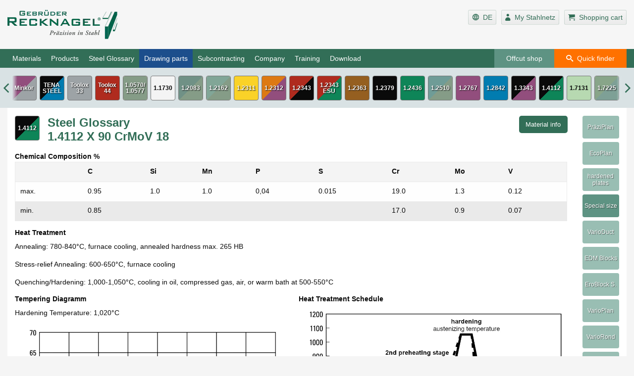

--- FILE ---
content_type: text/html; charset=UTF-8
request_url: https://en.stahlnetz.de/a/404-Stahllexikon-1.4112
body_size: 18130
content:
<!DOCTYPE html>
<html lang="en-DE" class="no-js">
<head>
    <meta charset="utf-8">    <meta http-equiv="X-UA-Compatible" content="IE=edge">
    <meta name="viewport" content="width=device-width,initial-scale=1,user-scalable=0,minimal-ui">
    <link href="/favicon.ico" type="image/x-icon" rel="icon"><link href="/favicon.ico" type="image/x-icon" rel="shortcut icon">    <title>
                    Recknagel - Steel Glossary: 1.4112 X 90 CrMoV 18            </title>

    
	<script src="/assets/js/stahlnetz.polyfills.1768385497.js"></script>

    <meta name="description" content="1.4112 X 90 CrMoV 18 Steel Glossary: "><meta name="keywords" content="Steel Glossary, 1.4112 X 90 CrMoV 18, "><link href="https://en.stahlnetz.de/a/404-Stahllexikon-1.4112" rel="canonical"><link href="https://stahlnetz.de/a/404-Stahllexikon-1.4112" rel="alternate" hreflang="x-default"><link href="https://stahlnetz.de/a/404-Stahllexikon-1.4112" rel="alternate" hreflang="de-DE">
	<link rel="stylesheet" href="/assets/stahlnetz.1768385553.css">
</head>
<body class="">
<div id="page">
    <header class="page__header Sticky" itemscope itemtype="http://schema.org/WPHeader">
        <section class="page__header-top" data-nosnippet>
            <div class="grid-container">
                <div class="grid-x align-justify">
                    <div class="cell small-4">
                        <span id='img-description-12' class='hide'>Logo der Gebrüder Recknagel Präzisionsstahl GmbH in Christes, Thüringen. Es besteht aus dem fett gedruckten zweizeiligen Schriftzug Gebrüder Recknagel, in Grün. Darunter der Slogan Präzision in Stahl, in schwarzer kursiver Schrift. Rechts, neben dem Textinhalt befinden sich stilisierte Stränge mit rechteckigem Profil, ebenfalls in Grün.</span>
                        <a href="/" class="header__link" tabindex="-1" title="Zur Startseite"><img src="/img/alg/recknagelLogoStart.webp" alt="Logo der Gebrüder Recknagel Präzisionsstahl GmbH" title="Logo - Gebrüder Recknagel Präzisionsstahl GmbH - Präzision in Stahl" role="img" aria-label="Firmenlogo" aria-describedby="img-description-12" class="header__logo" loading="lazy"></a>                    </div>
                    <div class="cell small-8">
                        <cake:nocache>
                            <ul class="service__list header hide-for-print">

                                            <li class="service__item">
            <a href="https://stahlnetz.de/a/404-Stahllexikon-1.4112" tabindex="-1" title="Set language to German"><span class="icons icon-language"></span><span class="text">&nbsp;&nbsp;DE</span></a>        </li>
    
                                                                    <li class="service__item">
                                        <a href="/users/login" rel="nofollow" tabindex="-1" title="Login: My personal area"><span class="icons icon-user"></span><span class="show-for-medium text">&nbsp;&nbsp;My Stahlnetz</span></a>                                    </li>
                                                                <li class="service__item">
                                    <a href="/warenkorb"
   class="wk "
   title="Warenkorb einsehen"
   id="shopping-cart-link"
   ga-on="click,auxclick,contextmenu"
   ga-event-label="Warenkorb einsehen"
>
    <span class="icon-cart"></span>
    <span class="show-for-medium text">&nbsp;&nbsp;Shopping cart</span>
        <span
            id="shopping-cart-badge"
            class="badge cart"
                            style="display:none"
                    >
            0        </span>
</a>
                                </li>
                            </ul>
                        </cake:nocache>
                    </div>
                </div>
            </div>
        </section>

        <section class="page__header-bottom hide-for-print" data-nosnippet>
            <div class="page__nav-wrap" itemscope itemtype="http://schema.org/SiteNavigationElement">
                <div class="grid-container page__header-nav">
                    <div class="grid-x align-justify">
                        <div class="cell auto">
                            <div class="page__mmenu">
                                <button id="hamburger" class="hamburger hamburger--elastic" type="button">
                                    <span class="hamburger-box"><span class="hamburger-inner"></span></span>
                                </button>
                            </div>
                            <nav id="page__mmenu" class="page__nav" itemscope itemtype="http://schema.org/SiteNavigationElement">
                                <!-- Main-Navigation -->
<ul id="nav" class="nav__list level_0">
    <li class="nav__item first">
        <span class="not--linked">Materials</span>
        <ul class="nav__list level_1">
                                        <li
                    class="nav__item "
                    data-submenu-id="submenu_material_81"
                >
                    <a href="/m/81-Kaltarbeitsstahl-Daido-DCMX" id="material_81" title="Materials - Daido DCMX" ga-event-category="Menu">Daido DCMX</a>                    <ul class="nav__list level_2" id="submenu_material_81">
                                                                                <li class="nav__item ">
                                <a href="/a/380-Halbzeug-Individual-Sonderabmessung-Daido-DCMX" id="material_81" title="Materials - Daido DCMX - PräziPlan Special size" ga-event-category="Menu">PräziPlan Special size</a>                            </li>
                                                                                <li class="nav__item ">
                                <a href="/a/379-Halbzeug-Individual-Eroblock-Sonder-Daido-DCMX" id="material_81" title="Materials - Daido DCMX - EDM Block Special size" ga-event-category="Menu">EDM Block Special size</a>                            </li>
                                                                                <li class="nav__item ">
                                <a href="/a/369-Varioplan-Daido-DCMX" id="material_81" title="Materials - Daido DCMX - VarioPlan" ga-event-category="Menu">VarioPlan</a>                            </li>
                                                                                <li class="nav__item ">
                                <a href="/a/382-Halbzeug-Individual-Variorond-Daido-DCMX" id="material_81" title="Materials - Daido DCMX - VarioRond" ga-event-category="Menu">VarioRond</a>                            </li>
                                                                                <li class="nav__item ">
                                <a href="/a/392-Rohmaterial-Daido-DCMX" id="material_81" title="Materials - Daido DCMX - Raw Material" ga-event-category="Menu">Raw Material</a>                            </li>
                                                                                <li class="nav__item ">
                                <a href="/a/371-Stahllexikon-Daido-DCMX" id="material_81" title="Materials - Daido DCMX - Steel Glossary" ga-event-category="Menu">Steel Glossary</a>                            </li>
                                            </ul>
                </li>
                                        <li
                    class="nav__item "
                    data-submenu-id="submenu_material_84"
                >
                    <a href="/m/84-Daido-DRM1" id="material_84" title="Materials - Daido DRM1" ga-event-category="Menu">Daido DRM1</a>                    <ul class="nav__list level_2" id="submenu_material_84">
                                                                                <li class="nav__item ">
                                <a href="/a/414-Halbzeug-Individual-Sonderabmessung-Daido-DRM1" id="material_84" title="Materials - Daido DRM1 - PräziPlan Special size" ga-event-category="Menu">PräziPlan Special size</a>                            </li>
                                                                                <li class="nav__item ">
                                <a href="/a/413-Halbzeug-Individual-Variorond-Daido-DRM1" id="material_84" title="Materials - Daido DRM1 - VarioRond" ga-event-category="Menu">VarioRond</a>                            </li>
                                                                                <li class="nav__item ">
                                <a href="/a/394-Rohmaterial-Daido-DRM1" id="material_84" title="Materials - Daido DRM1 - Raw Material" ga-event-category="Menu">Raw Material</a>                            </li>
                                                                                <li class="nav__item ">
                                <a href="/a/393-Stahllexikon-Daido-DRM1" id="material_84" title="Materials - Daido DRM1 - Steel Glossary" ga-event-category="Menu">Steel Glossary</a>                            </li>
                                            </ul>
                </li>
                                        <li
                    class="nav__item "
                    data-submenu-id="submenu_material_82"
                >
                    <a href="/m/82-Daido-DRM3" id="material_82" title="Materials - Daido DRM3" ga-event-category="Menu">Daido DRM3</a>                    <ul class="nav__list level_2" id="submenu_material_82">
                                                                                <li class="nav__item ">
                                <a href="/a/415-Halbzeug-Individual-Sonderabmessung-Daido-DRM3" id="material_82" title="Materials - Daido DRM3 - PräziPlan Special size" ga-event-category="Menu">PräziPlan Special size</a>                            </li>
                                                                                <li class="nav__item ">
                                <a href="/a/423-Halbzeug-Individual-Variorond-Daido-DRM3" id="material_82" title="Materials - Daido DRM3 - VarioRond" ga-event-category="Menu">VarioRond</a>                            </li>
                                                                                <li class="nav__item ">
                                <a href="/a/396-Rohmaterial-Daido-DRM3" id="material_82" title="Materials - Daido DRM3 - Raw Material" ga-event-category="Menu">Raw Material</a>                            </li>
                                                                                <li class="nav__item ">
                                <a href="/a/395-Stahllexikon-Daido-DRM3" id="material_82" title="Materials - Daido DRM3 - Steel Glossary" ga-event-category="Menu">Steel Glossary</a>                            </li>
                                            </ul>
                </li>
                                        <li
                    class="nav__item "
                    data-submenu-id="submenu_material_78"
                >
                    <a href="/m/78-Kunststoffformenstahl-Daido-NAK80" id="material_78" title="Materials - Daido NAK80" ga-event-category="Menu">Daido NAK80</a>                    <ul class="nav__list level_2" id="submenu_material_78">
                                                                                <li class="nav__item ">
                                <a href="/a/381-Halbzeug-Individual-Sonderabmessung-Daido-NAK80" id="material_78" title="Materials - Daido NAK80 - PräziPlan Special size" ga-event-category="Menu">PräziPlan Special size</a>                            </li>
                                                                                <li class="nav__item ">
                                <a href="/a/319-Stahllexikon-Daido-NAK80" id="material_78" title="Materials - Daido NAK80 - Steel Glossary" ga-event-category="Menu">Steel Glossary</a>                            </li>
                                            </ul>
                </li>
                                        <li
                    class="nav__item "
                    data-submenu-id="submenu_material_88"
                >
                    <a href="/m/88-Hardox-400" id="material_88" title="Materials - Hardox 400" ga-event-category="Menu">Hardox 400</a>                    <ul class="nav__list level_2" id="submenu_material_88">
                                                                                <li class="nav__item ">
                                <a href="/a/409-Halbzeug-Individual-Variorond-Hardox-400" id="material_88" title="Materials - Hardox 400 - VarioRond" ga-event-category="Menu">VarioRond</a>                            </li>
                                                                                <li class="nav__item ">
                                <a href="/a/411-Stahllexikon-Hardox-400" id="material_88" title="Materials - Hardox 400 - Steel Glossary" ga-event-category="Menu">Steel Glossary</a>                            </li>
                                            </ul>
                </li>
                                        <li
                    class="nav__item "
                    data-submenu-id="submenu_material_85"
                >
                    <a href="/m/85-Hardox-450" id="material_85" title="Materials - Hardox 450" ga-event-category="Menu">Hardox 450</a>                    <ul class="nav__list level_2" id="submenu_material_85">
                                                                                <li class="nav__item ">
                                <a href="/a/422-Sonderabmessung-Hardox-450" id="material_85" title="Materials - Hardox 450 - PräziPlan Special size" ga-event-category="Menu">PräziPlan Special size</a>                            </li>
                                                                                <li class="nav__item ">
                                <a href="/a/399-Rohmaterial-Hardox-450" id="material_85" title="Materials - Hardox 450 - Raw Material" ga-event-category="Menu">Raw Material</a>                            </li>
                                                                                <li class="nav__item ">
                                <a href="/a/397-Stahllexikon-Hardox-450" id="material_85" title="Materials - Hardox 450 - Steel Glossary" ga-event-category="Menu">Steel Glossary</a>                            </li>
                                            </ul>
                </li>
                                        <li
                    class="nav__item "
                    data-submenu-id="submenu_material_63"
                >
                    <a href="/m/63-Hardox-500" id="material_63" title="Materials - Hardox 500" ga-event-category="Menu">Hardox 500</a>                    <ul class="nav__list level_2" id="submenu_material_63">
                                                                                <li class="nav__item ">
                                <a href="/a/408-Halbzeug-Individual-Sonderabmessung-Hardox-500" id="material_63" title="Materials - Hardox 500 - PräziPlan Special size" ga-event-category="Menu">PräziPlan Special size</a>                            </li>
                                                                                <li class="nav__item ">
                                <a href="/a/410-Halbzeug-Individual-Variorond-Hardox-500" id="material_63" title="Materials - Hardox 500 - VarioRond" ga-event-category="Menu">VarioRond</a>                            </li>
                                                                                <li class="nav__item ">
                                <a href="/a/412-Stahllexikon-Hardox-500" id="material_63" title="Materials - Hardox 500 - Steel Glossary" ga-event-category="Menu">Steel Glossary</a>                            </li>
                                            </ul>
                </li>
                                        <li
                    class="nav__item "
                    data-submenu-id="submenu_material_86"
                >
                    <a href="/m/86-Hardox-600" id="material_86" title="Materials - Hardox 600" ga-event-category="Menu">Hardox 600</a>                    <ul class="nav__list level_2" id="submenu_material_86">
                                                                                <li class="nav__item ">
                                <a href="/a/383-Workpiece-Standard-PraeziplanGehaertetePlatten-Hardox-600" id="material_86" title="Materials - Hardox 600 - PräziPlan - hardened plates" ga-event-category="Menu">PräziPlan - hardened plates</a>                            </li>
                                                                                <li class="nav__item ">
                                <a href="/a/401-Rohmaterial-Hardox-600" id="material_86" title="Materials - Hardox 600 - Raw Material" ga-event-category="Menu">Raw Material</a>                            </li>
                                                                                <li class="nav__item ">
                                <a href="/a/400-Stahllexikon-Hardox-600" id="material_86" title="Materials - Hardox 600 - Steel Glossary" ga-event-category="Menu">Steel Glossary</a>                            </li>
                                            </ul>
                </li>
                                        <li
                    class="nav__item "
                    data-submenu-id="submenu_material_1"
                >
                    <a href="/m/1-Kunststoffformenstahl-Minkor" id="material_1" title="Materials - Minkor" ga-event-category="Menu">Minkor</a>                    <ul class="nav__list level_2" id="submenu_material_1">
                                                                                <li class="nav__item ">
                                <a href="/a/76-Halbzeug-Standard-Praeziplan-Minkor" id="material_1" title="Materials - Minkor - PräziPlan Precision Ground Flat Stock" ga-event-category="Menu">PräziPlan Precision Ground Flat Stock</a>                            </li>
                                                                                <li class="nav__item ">
                                <a href="/a/118-Halbzeug-Individual-Sonderabmessung-Minkor" id="material_1" title="Materials - Minkor - PräziPlan Special size" ga-event-category="Menu">PräziPlan Special size</a>                            </li>
                                                                                <li class="nav__item ">
                                <a href="/a/13-Halbzeug-Individual-Varioplan-Minkor" id="material_1" title="Materials - Minkor - VarioPlan" ga-event-category="Menu">VarioPlan</a>                            </li>
                                                                                <li class="nav__item ">
                                <a href="/a/135-Werkzeugstahl-Service-Rohmaterial-Minkor" id="material_1" title="Materials - Minkor - Raw Material" ga-event-category="Menu">Raw Material</a>                            </li>
                                                                                <li class="nav__item ">
                                <a href="/a/96-Werkzeugstahl-Information-Stahllexikon-Minkor" id="material_1" title="Materials - Minkor - Steel Glossary" ga-event-category="Menu">Steel Glossary</a>                            </li>
                                            </ul>
                </li>
                                        <li
                    class="nav__item "
                    data-submenu-id="submenu_material_4"
                >
                    <a href="/m/4-Kaltarbeitsstahl-TENASTEEL" id="material_4" title="Materials - TENASTEEL" ga-event-category="Menu">TENASTEEL</a>                    <ul class="nav__list level_2" id="submenu_material_4">
                                                                                <li class="nav__item ">
                                <a href="/a/121-Halbzeug-Individual-Sonderabmessung-TENASTEEL" id="material_4" title="Materials - TENASTEEL - PräziPlan Special size" ga-event-category="Menu">PräziPlan Special size</a>                            </li>
                                                                                <li class="nav__item ">
                                <a href="/a/91-Halbzeug-Standard-Eroblock-TENASTEEL" id="material_4" title="Materials - TENASTEEL - EDM Blocks" ga-event-category="Menu">EDM Blocks</a>                            </li>
                                                                                <li class="nav__item ">
                                <a href="/a/6-Halbzeug-Individual-Varioplan-TENASTEEL" id="material_4" title="Materials - TENASTEEL - VarioPlan" ga-event-category="Menu">VarioPlan</a>                            </li>
                                                                                <li class="nav__item ">
                                <a href="/a/79-Werkzeugstahl-Service-Rohmaterial-TENASTEEL" id="material_4" title="Materials - TENASTEEL - Raw Material" ga-event-category="Menu">Raw Material</a>                            </li>
                                                                                <li class="nav__item ">
                                <a href="/a/99-Werkzeugstahl-Information-Stahllexikon-TENASTEEL" id="material_4" title="Materials - TENASTEEL - Steel Glossary" ga-event-category="Menu">Steel Glossary</a>                            </li>
                                            </ul>
                </li>
                                        <li
                    class="nav__item "
                    data-submenu-id="submenu_material_11"
                >
                    <a href="/m/11-Toolox-Toolox33" id="material_11" title="Materials - Toolox 33" ga-event-category="Menu">Toolox 33</a>                    <ul class="nav__list level_2" id="submenu_material_11">
                                                                                <li class="nav__item ">
                                <a href="/a/74-Halbzeug-Standard-Praeziplan-Toolox33" id="material_11" title="Materials - Toolox 33 - PräziPlan Precision Ground Flat Stock" ga-event-category="Menu">PräziPlan Precision Ground Flat Stock</a>                            </li>
                                                                                <li class="nav__item ">
                                <a href="/a/350-Ecoplan-Toolox33" id="material_11" title="Materials - Toolox 33 - EcoPlan Precision Ground Flat Stock " ga-event-category="Menu">EcoPlan Precision Ground Flat Stock </a>                            </li>
                                                                                <li class="nav__item ">
                                <a href="/a/128-Halbzeug-Individual-Sonderabmessung-Toolox33" id="material_11" title="Materials - Toolox 33 - PräziPlan Special size" ga-event-category="Menu">PräziPlan Special size</a>                            </li>
                                                                                <li class="nav__item ">
                                <a href="/a/11-Halbzeug-Individual-Varioplan-Toolox33" id="material_11" title="Materials - Toolox 33 - VarioPlan" ga-event-category="Menu">VarioPlan</a>                            </li>
                                                                                <li class="nav__item ">
                                <a href="/a/82-Werkzeugstahl-Service-Rohmaterial-Toolox33" id="material_11" title="Materials - Toolox 33 - Raw Material" ga-event-category="Menu">Raw Material</a>                            </li>
                                                                                <li class="nav__item ">
                                <a href="/a/105-Werkzeugstahl-Information-Stahllexikon-Toolox33" id="material_11" title="Materials - Toolox 33 - Steel Glossary" ga-event-category="Menu">Steel Glossary</a>                            </li>
                                            </ul>
                </li>
                                        <li
                    class="nav__item "
                    data-submenu-id="submenu_material_2"
                >
                    <a href="/m/2-Toolox-Toolox44" id="material_2" title="Materials - Toolox 44" ga-event-category="Menu">Toolox 44</a>                    <ul class="nav__list level_2" id="submenu_material_2">
                                                                                <li class="nav__item ">
                                <a href="/a/75-Halbzeug-Standard-Praeziplan-Toolox44" id="material_2" title="Materials - Toolox 44 - PräziPlan Precision Ground Flat Stock" ga-event-category="Menu">PräziPlan Precision Ground Flat Stock</a>                            </li>
                                                                                <li class="nav__item ">
                                <a href="/a/352-Ecoplan-Toolox44" id="material_2" title="Materials - Toolox 44 - EcoPlan Precision Ground Flat Stock " ga-event-category="Menu">EcoPlan Precision Ground Flat Stock </a>                            </li>
                                                                                <li class="nav__item ">
                                <a href="/a/119-Halbzeug-Individual-Sonderabmessung-Toolox44" id="material_2" title="Materials - Toolox 44 - PräziPlan Special size" ga-event-category="Menu">PräziPlan Special size</a>                            </li>
                                                                                <li class="nav__item ">
                                <a href="/a/12-Halbzeug-Individual-Varioplan-Toolox44" id="material_2" title="Materials - Toolox 44 - VarioPlan" ga-event-category="Menu">VarioPlan</a>                            </li>
                                                                                <li class="nav__item ">
                                <a href="/a/52-Halbzeug-Individual-Variorond-Toolox44" id="material_2" title="Materials - Toolox 44 - VarioRond" ga-event-category="Menu">VarioRond</a>                            </li>
                                                                                <li class="nav__item ">
                                <a href="/a/421-Halbzeug-Standard-RundstaebeGeschaelt-Toolox44" id="material_2" title="Materials - Toolox 44 - Round Bars, peeled h9" ga-event-category="Menu">Round Bars, peeled h9</a>                            </li>
                                                                                <li class="nav__item ">
                                <a href="/a/83-Werkzeugstahl-Service-Rohmaterial-Toolox44" id="material_2" title="Materials - Toolox 44 - Raw Material" ga-event-category="Menu">Raw Material</a>                            </li>
                                                                                <li class="nav__item ">
                                <a href="/a/97-Werkzeugstahl-Information-Stahllexikon-Toolox44" id="material_2" title="Materials - Toolox 44 - Steel Glossary" ga-event-category="Menu">Steel Glossary</a>                            </li>
                                            </ul>
                </li>
                                        <li
                    class="nav__item "
                    data-submenu-id="submenu_material_9"
                >
                    <a href="/m/9-Konstruktionsstahl-1.0570-1.0577" id="material_9" title="Materials - 1.0570/1.0577 S 355 J2 (St52-3)" ga-event-category="Menu">1.0570/1.0577 S 355 J2 (St52-3)</a>                    <ul class="nav__list level_2" id="submenu_material_9">
                                                                                <li class="nav__item ">
                                <a href="/a/139-Halbzeug-Standard-Praeziplan-1.0570-1.0577" id="material_9" title="Materials - 1.0570/1.0577 S 355 J2 (St52-3) - PräziPlan Precision Ground Flat Stock" ga-event-category="Menu">PräziPlan Precision Ground Flat Stock</a>                            </li>
                                                                                <li class="nav__item ">
                                <a href="/a/353-Ecoplan-1.0570-1.0577" id="material_9" title="Materials - 1.0570/1.0577 S 355 J2 (St52-3) - EcoPlan Precision Ground Flat Stock " ga-event-category="Menu">EcoPlan Precision Ground Flat Stock </a>                            </li>
                                                                                <li class="nav__item ">
                                <a href="/a/126-Halbzeug-Individual-Sonderabmessung-1.0570-1.0577" id="material_9" title="Materials - 1.0570/1.0577 S 355 J2 (St52-3) - PräziPlan Special size" ga-event-category="Menu">PräziPlan Special size</a>                            </li>
                                                                                <li class="nav__item ">
                                <a href="/a/9-Halbzeug-Individual-Varioplan-1.0570-1.0577" id="material_9" title="Materials - 1.0570/1.0577 S 355 J2 (St52-3) - VarioPlan" ga-event-category="Menu">VarioPlan</a>                            </li>
                                                                                <li class="nav__item ">
                                <a href="/a/55-Halbzeug-Individual-Variorond-1.0570-1.0577" id="material_9" title="Materials - 1.0570/1.0577 S 355 J2 (St52-3) - VarioRond" ga-event-category="Menu">VarioRond</a>                            </li>
                                                                                <li class="nav__item ">
                                <a href="/a/81-Werkzeugstahl-Service-Rohmaterial-1.0570-1.0577" id="material_9" title="Materials - 1.0570/1.0577 S 355 J2 (St52-3) - Raw Material" ga-event-category="Menu">Raw Material</a>                            </li>
                                            </ul>
                </li>
                                        <li
                    class="nav__item "
                    data-submenu-id="submenu_material_8"
                >
                    <a href="/m/8-Verguetungsstahl-1.1730" id="material_8" title="Materials - 1.1730 C 45 U / C 45" ga-event-category="Menu">1.1730 C 45 U / C 45</a>                    <ul class="nav__list level_2" id="submenu_material_8">
                                                                                <li class="nav__item ">
                                <a href="/a/67-Soft annealed, Hardness max. 207 HB-Praeziplan-1.1730" id="material_8" title="Materials - 1.1730 C 45 U / C 45 - PräziPlan Precision Ground Flat Stock" ga-event-category="Menu">PräziPlan Precision Ground Flat Stock</a>                            </li>
                                                                                <li class="nav__item ">
                                <a href="/a/354-Ecoplan-1.1730" id="material_8" title="Materials - 1.1730 C 45 U / C 45 - EcoPlan Precision Ground Flat Stock " ga-event-category="Menu">EcoPlan Precision Ground Flat Stock </a>                            </li>
                                                                                <li class="nav__item ">
                                <a href="/a/125-Halbzeug-Individual-Sonderabmessung-1.1730" id="material_8" title="Materials - 1.1730 C 45 U / C 45 - PräziPlan Special size" ga-event-category="Menu">PräziPlan Special size</a>                            </li>
                                                                                <li class="nav__item ">
                                <a href="/a/8-Halbzeug-Individual-Varioplan-1.1730" id="material_8" title="Materials - 1.1730 C 45 U / C 45 - VarioPlan" ga-event-category="Menu">VarioPlan</a>                            </li>
                                                                                <li class="nav__item ">
                                <a href="/a/54-Halbzeug-Individual-Variorond-1.1730" id="material_8" title="Materials - 1.1730 C 45 U / C 45 - VarioRond" ga-event-category="Menu">VarioRond</a>                            </li>
                                                                                <li class="nav__item ">
                                <a href="/a/70-Werkzeugstahl-Service-Rohmaterial-1.1730" id="material_8" title="Materials - 1.1730 C 45 U / C 45 - Raw Material" ga-event-category="Menu">Raw Material</a>                            </li>
                                                                                <li class="nav__item ">
                                <a href="/a/103-Werkzeugstahl-Information-Stahllexikon-1.1730" id="material_8" title="Materials - 1.1730 C 45 U / C 45 - Steel Glossary" ga-event-category="Menu">Steel Glossary</a>                            </li>
                                            </ul>
                </li>
                                        <li
                    class="nav__item "
                    data-submenu-id="submenu_material_13"
                >
                    <a href="/m/13-Kunststoffformenstahl-1.2083" id="material_13" title="Materials - 1.2083 X 40 Cr 14" ga-event-category="Menu">1.2083 X 40 Cr 14</a>                    <ul class="nav__list level_2" id="submenu_material_13">
                                                                                <li class="nav__item ">
                                <a href="/a/129-Halbzeug-Individual-Sonderabmessung-1.2083" id="material_13" title="Materials - 1.2083 X 40 Cr 14 - PräziPlan Special size" ga-event-category="Menu">PräziPlan Special size</a>                            </li>
                                                                                <li class="nav__item ">
                                <a href="/a/14-Halbzeug-Individual-Varioplan-1.2083" id="material_13" title="Materials - 1.2083 X 40 Cr 14 - VarioPlan" ga-event-category="Menu">VarioPlan</a>                            </li>
                                                                                <li class="nav__item ">
                                <a href="/a/85-Werkzeugstahl-Service-Rohmaterial-1.2083" id="material_13" title="Materials - 1.2083 X 40 Cr 14 - Raw Material" ga-event-category="Menu">Raw Material</a>                            </li>
                                            </ul>
                </li>
                                        <li
                    class="nav__item "
                    data-submenu-id="submenu_material_21"
                >
                    <a href="/m/21-Einsatzstahl-1.2162" id="material_21" title="Materials - 1.2162 21 MnCr 5" ga-event-category="Menu">1.2162 21 MnCr 5</a>                    <ul class="nav__list level_2" id="submenu_material_21">
                                                                                <li class="nav__item ">
                                <a href="/a/137-Halbzeug-Standard-Praeziplan-1.2162" id="material_21" title="Materials - 1.2162 21 MnCr 5 - PräziPlan Precision Ground Flat Stock" ga-event-category="Menu">PräziPlan Precision Ground Flat Stock</a>                            </li>
                                                                                <li class="nav__item ">
                                <a href="/a/314-Halbzeug-Individual-Sonderabmessung-1.2162" id="material_21" title="Materials - 1.2162 21 MnCr 5 - PräziPlan Special size" ga-event-category="Menu">PräziPlan Special size</a>                            </li>
                                            </ul>
                </li>
                                        <li
                    class="nav__item "
                    data-submenu-id="submenu_material_10"
                >
                    <a href="/m/10-Kunststoffformenstahl-1.2311" id="material_10" title="Materials - 1.2311 40 CrMnMo 7" ga-event-category="Menu">1.2311 40 CrMnMo 7</a>                    <ul class="nav__list level_2" id="submenu_material_10">
                                                                                <li class="nav__item ">
                                <a href="/a/73-Halbzeug-Standard-Praeziplan-1.2311" id="material_10" title="Materials - 1.2311 40 CrMnMo 7 - PräziPlan Precision Ground Flat Stock" ga-event-category="Menu">PräziPlan Precision Ground Flat Stock</a>                            </li>
                                                                                <li class="nav__item ">
                                <a href="/a/127-Halbzeug-Individual-Sonderabmessung-1.2311" id="material_10" title="Materials - 1.2311 40 CrMnMo 7 - PräziPlan Special size" ga-event-category="Menu">PräziPlan Special size</a>                            </li>
                                                                                <li class="nav__item ">
                                <a href="/a/10-Halbzeug-Individual-Varioplan-1.2311" id="material_10" title="Materials - 1.2311 40 CrMnMo 7 - VarioPlan" ga-event-category="Menu">VarioPlan</a>                            </li>
                                                                                <li class="nav__item ">
                                <a href="/a/115-Werkzeugstahl-Service-Rohmaterial-1.2311" id="material_10" title="Materials - 1.2311 40 CrMnMo 7 - Raw Material" ga-event-category="Menu">Raw Material</a>                            </li>
                                                                                <li class="nav__item ">
                                <a href="/a/104-Stahllexikon-1.2311" id="material_10" title="Materials - 1.2311 40 CrMnMo 7 - Steel Glossary" ga-event-category="Menu">Steel Glossary</a>                            </li>
                                            </ul>
                </li>
                                        <li
                    class="nav__item "
                    data-submenu-id="submenu_material_19"
                >
                    <a href="/m/19-Kunststoffformenstahl-1.2312" id="material_19" title="Materials - 1.2312 40 CrMnMoS 8-7" ga-event-category="Menu">1.2312 40 CrMnMoS 8-7</a>                    <ul class="nav__list level_2" id="submenu_material_19">
                                                                                <li class="nav__item ">
                                <a href="/a/357-Praeziplan-1.2312" id="material_19" title="Materials - 1.2312 40 CrMnMoS 8-7 - PräziPlan Precision Ground Flat Stock" ga-event-category="Menu">PräziPlan Precision Ground Flat Stock</a>                            </li>
                                                                                <li class="nav__item ">
                                <a href="/a/134-Halbzeug-Individual-Sonderabmessung-1.2312" id="material_19" title="Materials - 1.2312 40 CrMnMoS 8-7 - PräziPlan Special size" ga-event-category="Menu">PräziPlan Special size</a>                            </li>
                                                                                <li class="nav__item ">
                                <a href="/a/318-Varioplan-1.2312" id="material_19" title="Materials - 1.2312 40 CrMnMoS 8-7 - VarioPlan" ga-event-category="Menu">VarioPlan</a>                            </li>
                                                                                <li class="nav__item ">
                                <a href="/a/59-Halbzeug-Individual-Variorond-1.2312" id="material_19" title="Materials - 1.2312 40 CrMnMoS 8-7 - VarioRond" ga-event-category="Menu">VarioRond</a>                            </li>
                                                                                <li class="nav__item ">
                                <a href="/a/386-Halbzeug-Standard-RundstaebeGeschliffen-1.2312" id="material_19" title="Materials - 1.2312 40 CrMnMoS 8-7 - Round bars, ground / Silver steel" ga-event-category="Menu">Round bars, ground / Silver steel</a>                            </li>
                                                                                <li class="nav__item ">
                                <a href="/a/84-Werkzeugstahl-Service-Rohmaterial-1.2312" id="material_19" title="Materials - 1.2312 40 CrMnMoS 8-7 - Raw Material" ga-event-category="Menu">Raw Material</a>                            </li>
                                                                                <li class="nav__item ">
                                <a href="/a/402-Stahllexikon-1.2312" id="material_19" title="Materials - 1.2312 40 CrMnMoS 8-7 - Steel Glossary" ga-event-category="Menu">Steel Glossary</a>                            </li>
                                            </ul>
                </li>
                                        <li
                    class="nav__item "
                    data-submenu-id="submenu_material_15"
                >
                    <a href="/m/15-Warmarbeitsstahl-1.2343" id="material_15" title="Materials - 1.2343 X 37 CrMoV 5-1" ga-event-category="Menu">1.2343 X 37 CrMoV 5-1</a>                    <ul class="nav__list level_2" id="submenu_material_15">
                                                                                <li class="nav__item ">
                                <a href="/a/78-Halbzeug-Standard-Praeziplan-1.2343" id="material_15" title="Materials - 1.2343 X 37 CrMoV 5-1 - PräziPlan Precision Ground Flat Stock" ga-event-category="Menu">PräziPlan Precision Ground Flat Stock</a>                            </li>
                                                                                <li class="nav__item ">
                                <a href="/a/131-Halbzeug-Individual-Sonderabmessung-1.2343" id="material_15" title="Materials - 1.2343 X 37 CrMoV 5-1 - PräziPlan Special size" ga-event-category="Menu">PräziPlan Special size</a>                            </li>
                                                                                <li class="nav__item ">
                                <a href="/a/309-Halbzeug-Individual-Eroblock-Sonder-1.2343" id="material_15" title="Materials - 1.2343 X 37 CrMoV 5-1 - EDM Block Special size" ga-event-category="Menu">EDM Block Special size</a>                            </li>
                                                                                <li class="nav__item ">
                                <a href="/a/57-Halbzeug-Individual-Variorond-1.2343" id="material_15" title="Materials - 1.2343 X 37 CrMoV 5-1 - VarioRond" ga-event-category="Menu">VarioRond</a>                            </li>
                                                                                <li class="nav__item ">
                                <a href="/a/387-Halbzeug-Standard-RundstaebeGeschliffen-1.2343" id="material_15" title="Materials - 1.2343 X 37 CrMoV 5-1 - Round bars, ground / Silver steel" ga-event-category="Menu">Round bars, ground / Silver steel</a>                            </li>
                                                                                <li class="nav__item ">
                                <a href="/a/87-Werkzeugstahl-Service-Rohmaterial-1.2343" id="material_15" title="Materials - 1.2343 X 37 CrMoV 5-1 - Raw Material" ga-event-category="Menu">Raw Material</a>                            </li>
                                                                                <li class="nav__item ">
                                <a href="/a/107-Werkzeugstahl-Information-Stahllexikon-1.2343" id="material_15" title="Materials - 1.2343 X 37 CrMoV 5-1 - Steel Glossary" ga-event-category="Menu">Steel Glossary</a>                            </li>
                                            </ul>
                </li>
                                        <li
                    class="nav__item "
                    data-submenu-id="submenu_material_16"
                >
                    <a href="/m/16-Warmarbeitsstahl-1.2343ESU" id="material_16" title="Materials - 1.2343ESU X 37 CrMoV 5-1 ESU" ga-event-category="Menu">1.2343ESU X 37 CrMoV 5-1 ESU</a>                    <ul class="nav__list level_2" id="submenu_material_16">
                                                                                <li class="nav__item ">
                                <a href="/a/358-Ecoplan-1.2343ESU" id="material_16" title="Materials - 1.2343ESU X 37 CrMoV 5-1 ESU - EcoPlan Precision Ground Flat Stock " ga-event-category="Menu">EcoPlan Precision Ground Flat Stock </a>                            </li>
                                                                                <li class="nav__item ">
                                <a href="/a/132-Halbzeug-Individual-Sonderabmessung-1.2343ESU" id="material_16" title="Materials - 1.2343ESU X 37 CrMoV 5-1 ESU - PräziPlan Special size" ga-event-category="Menu">PräziPlan Special size</a>                            </li>
                                                                                <li class="nav__item ">
                                <a href="/a/16-Halbzeug-Individual-Varioplan-1.2343ESU" id="material_16" title="Materials - 1.2343ESU X 37 CrMoV 5-1 ESU - VarioPlan" ga-event-category="Menu">VarioPlan</a>                            </li>
                                                                                <li class="nav__item ">
                                <a href="/a/108-Werkzeugstahl-Information-Stahllexikon-1.2343ESU" id="material_16" title="Materials - 1.2343ESU X 37 CrMoV 5-1 ESU - Steel Glossary" ga-event-category="Menu">Steel Glossary</a>                            </li>
                                                                                <li class="nav__item ">
                                <a href="/a/108-Werkzeugstahl-Information-Stahllexikon-1.2343ESU" id="material_16" title="Materials - 1.2343ESU X 37 CrMoV 5-1 ESU - Steel Glossary" ga-event-category="Menu">Steel Glossary</a>                            </li>
                                            </ul>
                </li>
                                        <li
                    class="nav__item "
                    data-submenu-id="submenu_material_7"
                >
                    <a href="/m/7-Kaltarbeitsstahl-1.2363" id="material_7" title="Materials - 1.2363 X 100 CrMoV 5" ga-event-category="Menu">1.2363 X 100 CrMoV 5</a>                    <ul class="nav__list level_2" id="submenu_material_7">
                                                                                <li class="nav__item ">
                                <a href="/a/66-Halbzeug-Standard-Praeziplan-1.2363" id="material_7" title="Materials - 1.2363 X 100 CrMoV 5 - PräziPlan Precision Ground Flat Stock" ga-event-category="Menu">PräziPlan Precision Ground Flat Stock</a>                            </li>
                                                                                <li class="nav__item ">
                                <a href="/a/124-Halbzeug-Individual-Sonderabmessung-1.2363" id="material_7" title="Materials - 1.2363 X 100 CrMoV 5 - PräziPlan Special size" ga-event-category="Menu">PräziPlan Special size</a>                            </li>
                                                                                <li class="nav__item ">
                                <a href="/a/302-Halbzeug-Individual-Varioplan-1.2363" id="material_7" title="Materials - 1.2363 X 100 CrMoV 5 - VarioPlan" ga-event-category="Menu">VarioPlan</a>                            </li>
                                                                                <li class="nav__item ">
                                <a href="/a/102-Werkzeugstahl-Information-Stahllexikon-1.2363" id="material_7" title="Materials - 1.2363 X 100 CrMoV 5 - Steel Glossary" ga-event-category="Menu">Steel Glossary</a>                            </li>
                                            </ul>
                </li>
                                        <li
                    class="nav__item "
                    data-submenu-id="submenu_material_6"
                >
                    <a href="/m/6-Kaltarbeitsstahl-1.2379" id="material_6" title="Materials - 1.2379 X 153 CrMoV 12" ga-event-category="Menu">1.2379 X 153 CrMoV 12</a>                    <ul class="nav__list level_2" id="submenu_material_6">
                                                                                <li class="nav__item ">
                                <a href="/a/72-Halbzeug-Standard-Praeziplan-1.2379" id="material_6" title="Materials - 1.2379 X 153 CrMoV 12 - PräziPlan Precision Ground Flat Stock" ga-event-category="Menu">PräziPlan Precision Ground Flat Stock</a>                            </li>
                                                                                <li class="nav__item ">
                                <a href="/a/355-Ecoplan-1.2379" id="material_6" title="Materials - 1.2379 X 153 CrMoV 12 - EcoPlan Precision Ground Flat Stock " ga-event-category="Menu">EcoPlan Precision Ground Flat Stock </a>                            </li>
                                                                                <li class="nav__item ">
                                <a href="/a/384-Workpiece-Standard-PraeziplanGehaertetePlatten-1.2379" id="material_6" title="Materials - 1.2379 X 153 CrMoV 12 - PräziPlan - hardened plates" ga-event-category="Menu">PräziPlan - hardened plates</a>                            </li>
                                                                                <li class="nav__item ">
                                <a href="/a/123-Halbzeug-Individual-Sonderabmessung-1.2379" id="material_6" title="Materials - 1.2379 X 153 CrMoV 12 - PräziPlan Special size" ga-event-category="Menu">PräziPlan Special size</a>                            </li>
                                                                                <li class="nav__item ">
                                <a href="/a/89-Halbzeug-Standard-Eroblock-1.2379" id="material_6" title="Materials - 1.2379 X 153 CrMoV 12 - EDM Blocks" ga-event-category="Menu">EDM Blocks</a>                            </li>
                                                                                <li class="nav__item ">
                                <a href="/a/307-Halbzeug-Individual-Eroblock-Sonder-1.2379" id="material_6" title="Materials - 1.2379 X 153 CrMoV 12 - EDM Block Special size" ga-event-category="Menu">EDM Block Special size</a>                            </li>
                                                                                <li class="nav__item ">
                                <a href="/a/7-Halbzeug-Individual-Varioplan-1.2379" id="material_6" title="Materials - 1.2379 X 153 CrMoV 12 - VarioPlan" ga-event-category="Menu">VarioPlan</a>                            </li>
                                                                                <li class="nav__item ">
                                <a href="/a/53-Halbzeug-Individual-Variorond-1.2379" id="material_6" title="Materials - 1.2379 X 153 CrMoV 12 - VarioRond" ga-event-category="Menu">VarioRond</a>                            </li>
                                                                                <li class="nav__item ">
                                <a href="/a/388-Halbzeug-Standard-RundstaebeGeschliffen-1.2379" id="material_6" title="Materials - 1.2379 X 153 CrMoV 12 - Round bars, ground / Silver steel" ga-event-category="Menu">Round bars, ground / Silver steel</a>                            </li>
                                                                                <li class="nav__item ">
                                <a href="/a/80-Werkzeugstahl-Service-Rohmaterial-1.2379" id="material_6" title="Materials - 1.2379 X 153 CrMoV 12 - Raw Material" ga-event-category="Menu">Raw Material</a>                            </li>
                                                                                <li class="nav__item ">
                                <a href="/a/101-Werkzeugstahl-Information-Stahllexikon-1.2379" id="material_6" title="Materials - 1.2379 X 153 CrMoV 12 - Steel Glossary" ga-event-category="Menu">Steel Glossary</a>                            </li>
                                            </ul>
                </li>
                                        <li
                    class="nav__item "
                    data-submenu-id="submenu_material_5"
                >
                    <a href="/m/5-Kaltarbeitsstahl-1.2436" id="material_5" title="Materials - 1.2436 X 210 CrW 12" ga-event-category="Menu">1.2436 X 210 CrW 12</a>                    <ul class="nav__list level_2" id="submenu_material_5">
                                                                                <li class="nav__item ">
                                <a href="/a/64-Halbzeug-Standard-Praeziplan-1.2436" id="material_5" title="Materials - 1.2436 X 210 CrW 12 - PräziPlan Precision Ground Flat Stock" ga-event-category="Menu">PräziPlan Precision Ground Flat Stock</a>                            </li>
                                                                                <li class="nav__item ">
                                <a href="/a/122-Halbzeug-Individual-Sonderabmessung-1.2436" id="material_5" title="Materials - 1.2436 X 210 CrW 12 - PräziPlan Special size" ga-event-category="Menu">PräziPlan Special size</a>                            </li>
                                                                                <li class="nav__item ">
                                <a href="/a/310-Halbzeug-Individual-Eroblock-Sonder-1.2436" id="material_5" title="Materials - 1.2436 X 210 CrW 12 - EDM Block Special size" ga-event-category="Menu">EDM Block Special size</a>                            </li>
                                                                                <li class="nav__item ">
                                <a href="/a/65-Werkzeugstahl-Service-Rohmaterial-1.2436" id="material_5" title="Materials - 1.2436 X 210 CrW 12 - Raw Material" ga-event-category="Menu">Raw Material</a>                            </li>
                                                                                <li class="nav__item ">
                                <a href="/a/100-Werkzeugstahl-Information-Stahllexikon-1.2436" id="material_5" title="Materials - 1.2436 X 210 CrW 12 - Steel Glossary" ga-event-category="Menu">Steel Glossary</a>                            </li>
                                            </ul>
                </li>
                                        <li
                    class="nav__item "
                    data-submenu-id="submenu_material_18"
                >
                    <a href="/m/18-Kaltarbeitsstahl-1.2510" id="material_18" title="Materials - 1.2510 100 MnCrW 4" ga-event-category="Menu">1.2510 100 MnCrW 4</a>                    <ul class="nav__list level_2" id="submenu_material_18">
                                                                                <li class="nav__item ">
                                <a href="/a/111-Halbzeug-Standard-Praeziplan-1.2510" id="material_18" title="Materials - 1.2510 100 MnCrW 4 - PräziPlan Precision Ground Flat Stock" ga-event-category="Menu">PräziPlan Precision Ground Flat Stock</a>                            </li>
                                                                                <li class="nav__item ">
                                <a href="/a/390-Halbzeug-Standard-RundstaebeGeschliffen-1.2510" id="material_18" title="Materials - 1.2510 100 MnCrW 4 - Round bars, ground / Silver steel" ga-event-category="Menu">Round bars, ground / Silver steel</a>                            </li>
                                            </ul>
                </li>
                                        <li
                    class="nav__item "
                    data-submenu-id="submenu_material_14"
                >
                    <a href="/m/14-Kunststoffformenstahl-1.2767" id="material_14" title="Materials - 1.2767 45 NiCrMo 16" ga-event-category="Menu">1.2767 45 NiCrMo 16</a>                    <ul class="nav__list level_2" id="submenu_material_14">
                                                                                <li class="nav__item ">
                                <a href="/a/77-Halbzeug-Standard-Praeziplan-1.2767" id="material_14" title="Materials - 1.2767 45 NiCrMo 16 - PräziPlan Precision Ground Flat Stock" ga-event-category="Menu">PräziPlan Precision Ground Flat Stock</a>                            </li>
                                                                                <li class="nav__item ">
                                <a href="/a/130-Halbzeug-Individual-Sonderabmessung-1.2767" id="material_14" title="Materials - 1.2767 45 NiCrMo 16 - PräziPlan Special size" ga-event-category="Menu">PräziPlan Special size</a>                            </li>
                                                                                <li class="nav__item ">
                                <a href="/a/311-Halbzeug-Individual-Eroblock-Sonder-1.2767" id="material_14" title="Materials - 1.2767 45 NiCrMo 16 - EDM Block Special size" ga-event-category="Menu">EDM Block Special size</a>                            </li>
                                                                                <li class="nav__item ">
                                <a href="/a/15-Halbzeug-Individual-Varioplan-1.2767" id="material_14" title="Materials - 1.2767 45 NiCrMo 16 - VarioPlan" ga-event-category="Menu">VarioPlan</a>                            </li>
                                                                                <li class="nav__item ">
                                <a href="/a/56-Halbzeug-Individual-Variorond-1.2767" id="material_14" title="Materials - 1.2767 45 NiCrMo 16 - VarioRond" ga-event-category="Menu">VarioRond</a>                            </li>
                                                                                <li class="nav__item ">
                                <a href="/a/389-Halbzeug-Standard-RundstaebeGeschliffen-1.2767" id="material_14" title="Materials - 1.2767 45 NiCrMo 16 - Round bars, ground / Silver steel" ga-event-category="Menu">Round bars, ground / Silver steel</a>                            </li>
                                                                                <li class="nav__item ">
                                <a href="/a/86-Werkzeugstahl-Service-Rohmaterial-1.2767" id="material_14" title="Materials - 1.2767 45 NiCrMo 16 - Raw Material" ga-event-category="Menu">Raw Material</a>                            </li>
                                                                                <li class="nav__item ">
                                <a href="/a/106-Werkzeugstahl-Information-Stahllexikon-1.2767" id="material_14" title="Materials - 1.2767 45 NiCrMo 16 - Steel Glossary" ga-event-category="Menu">Steel Glossary</a>                            </li>
                                            </ul>
                </li>
                                        <li
                    class="nav__item "
                    data-submenu-id="submenu_material_3"
                >
                    <a href="/m/3-Kaltarbeitsstahl-1.2842" id="material_3" title="Materials - 1.2842 90 MnCrV 8" ga-event-category="Menu">1.2842 90 MnCrV 8</a>                    <ul class="nav__list level_2" id="submenu_material_3">
                                                                                <li class="nav__item ">
                                <a href="/a/1-Halbzeug-Standard-Praeziplan-1.2842" id="material_3" title="Materials - 1.2842 90 MnCrV 8 - PräziPlan Precision Ground Flat Stock" ga-event-category="Menu">PräziPlan Precision Ground Flat Stock</a>                            </li>
                                                                                <li class="nav__item ">
                                <a href="/a/385-Workpiece-Standard-PraeziplanGehaertetePlatten-1.2842" id="material_3" title="Materials - 1.2842 90 MnCrV 8 - PräziPlan - hardened plates" ga-event-category="Menu">PräziPlan - hardened plates</a>                            </li>
                                                                                <li class="nav__item ">
                                <a href="/a/120-Halbzeug-Individual-Sonderabmessung-1.2842" id="material_3" title="Materials - 1.2842 90 MnCrV 8 - PräziPlan Special size" ga-event-category="Menu">PräziPlan Special size</a>                            </li>
                                                                                <li class="nav__item ">
                                <a href="/a/377-VarioDuct-1.2842" id="material_3" title="Materials - 1.2842 90 MnCrV 8 - VarioDuct - Hardened Adhesive Strips" ga-event-category="Menu">VarioDuct - Hardened Adhesive Strips</a>                            </li>
                                                                                <li class="nav__item ">
                                <a href="/a/312-Halbzeug-Individual-Eroblock-Sonder-1.2842" id="material_3" title="Materials - 1.2842 90 MnCrV 8 - EDM Block Special size" ga-event-category="Menu">EDM Block Special size</a>                            </li>
                                                                                <li class="nav__item ">
                                <a href="/a/4-Halbzeug-Individual-Varioplan-1.2842" id="material_3" title="Materials - 1.2842 90 MnCrV 8 - VarioPlan" ga-event-category="Menu">VarioPlan</a>                            </li>
                                                                                <li class="nav__item ">
                                <a href="/a/2-Halbzeug-Individual-Variorond-1.2842" id="material_3" title="Materials - 1.2842 90 MnCrV 8 - VarioRond" ga-event-category="Menu">VarioRond</a>                            </li>
                                                                                <li class="nav__item ">
                                <a href="/a/3-Werkzeugstahl-Service-Rohmaterial-1.2842" id="material_3" title="Materials - 1.2842 90 MnCrV 8 - Raw Material" ga-event-category="Menu">Raw Material</a>                            </li>
                                                                                <li class="nav__item ">
                                <a href="/a/98-Werkzeugstahl-Information-Stahllexikon-1.2842" id="material_3" title="Materials - 1.2842 90 MnCrV 8 - Steel Glossary" ga-event-category="Menu">Steel Glossary</a>                            </li>
                                            </ul>
                </li>
                                        <li
                    class="nav__item "
                    data-submenu-id="submenu_material_52"
                >
                    <a href="/m/52-1.3343" id="material_52" title="Materials - 1.3343 S 6-5-2" ga-event-category="Menu">1.3343 S 6-5-2</a>                    <ul class="nav__list level_2" id="submenu_material_52">
                                                                                <li class="nav__item ">
                                <a href="/a/416-Halbzeug-Individual-Sonderabmessung-1.3343" id="material_52" title="Materials - 1.3343 S 6-5-2 - PräziPlan Special size" ga-event-category="Menu">PräziPlan Special size</a>                            </li>
                                                                                <li class="nav__item ">
                                <a href="/a/405-Stahllexikon-1.3343" id="material_52" title="Materials - 1.3343 S 6-5-2 - Steel Glossary" ga-event-category="Menu">Steel Glossary</a>                            </li>
                                            </ul>
                </li>
                                        <li
                    class="nav__item "
                    data-submenu-id="submenu_material_54"
                >
                    <a href="/m/54-1.4112" id="material_54" title="Materials - 1.4112 X 90 CrMoV 18" ga-event-category="Menu">1.4112 X 90 CrMoV 18</a>                    <ul class="nav__list level_2" id="submenu_material_54">
                                                                                <li class="nav__item ">
                                <a href="/a/417-Halbzeug-Individual-Sonderabmessung-1.4112" id="material_54" title="Materials - 1.4112 X 90 CrMoV 18 - PräziPlan Special size" ga-event-category="Menu">PräziPlan Special size</a>                            </li>
                                                                                <li class="nav__item active">
                                <a href="/a/404-Stahllexikon-1.4112" id="material_54" title="Materials - 1.4112 X 90 CrMoV 18 - Steel Glossary" ga-event-category="Menu">Steel Glossary</a>                            </li>
                                            </ul>
                </li>
                                        <li
                    class="nav__item "
                    data-submenu-id="submenu_material_17"
                >
                    <a href="/m/17-Einsatzstahl-1.7131" id="material_17" title="Materials - 1.7131 16 MnCr 5" ga-event-category="Menu">1.7131 16 MnCr 5</a>                    <ul class="nav__list level_2" id="submenu_material_17">
                                                                                <li class="nav__item ">
                                <a href="/a/360-Ecoplan-1.7131" id="material_17" title="Materials - 1.7131 16 MnCr 5 - EcoPlan Precision Ground Flat Stock " ga-event-category="Menu">EcoPlan Precision Ground Flat Stock </a>                            </li>
                                                                                <li class="nav__item ">
                                <a href="/a/117-Halbzeug-Individual-Sonderabmessung-1.7131" id="material_17" title="Materials - 1.7131 16 MnCr 5 - PräziPlan Special size" ga-event-category="Menu">PräziPlan Special size</a>                            </li>
                                                                                <li class="nav__item ">
                                <a href="/a/17-Halbzeug-Individual-Varioplan-1.7131" id="material_17" title="Materials - 1.7131 16 MnCr 5 - VarioPlan" ga-event-category="Menu">VarioPlan</a>                            </li>
                                                                                <li class="nav__item ">
                                <a href="/a/58-Halbzeug-Individual-Variorond-1.7131" id="material_17" title="Materials - 1.7131 16 MnCr 5 - VarioRond" ga-event-category="Menu">VarioRond</a>                            </li>
                                                                                <li class="nav__item ">
                                <a href="/a/88-Werkzeugstahl-Service-Rohmaterial-1.7131" id="material_17" title="Materials - 1.7131 16 MnCr 5 - Raw Material" ga-event-category="Menu">Raw Material</a>                            </li>
                                                                                <li class="nav__item ">
                                <a href="/a/109-Werkzeugstahl-Information-Stahllexikon-1.7131" id="material_17" title="Materials - 1.7131 16 MnCr 5 - Steel Glossary" ga-event-category="Menu">Steel Glossary</a>                            </li>
                                            </ul>
                </li>
                                        <li
                    class="nav__item "
                    data-submenu-id="submenu_material_56"
                >
                    <a href="/m/56-Verguetungsstahl-1.7225" id="material_56" title="Materials - 1.7225 42 CrMo 4 annealed" ga-event-category="Menu">1.7225 42 CrMo 4 annealed</a>                    <ul class="nav__list level_2" id="submenu_material_56">
                                                                                <li class="nav__item ">
                                <a href="/a/313-Halbzeug-Individual-Sonderabmessung-1.7225" id="material_56" title="Materials - 1.7225 42 CrMo 4 annealed - PräziPlan Special size" ga-event-category="Menu">PräziPlan Special size</a>                            </li>
                                                                                <li class="nav__item ">
                                <a href="/a/365-Varioplan-1.7225" id="material_56" title="Materials - 1.7225 42 CrMo 4 annealed - VarioPlan" ga-event-category="Menu">VarioPlan</a>                            </li>
                                                                                <li class="nav__item ">
                                <a href="/a/391-Rohmaterial-1.7225" id="material_56" title="Materials - 1.7225 42 CrMo 4 annealed - Raw Material" ga-event-category="Menu">Raw Material</a>                            </li>
                                            </ul>
                </li>
                    </ul>
    </li>
    <li class="nav__item">
        <span class="not--linked">Products</span>
        <ul class="nav__list level_1">
                                            <li
                    class="nav__item "
                    data-submenu-id="submenu_product_1"
                >
                    <a href="/p/1-Praezisionsflachstahl-Praeziplan" id="material_1" title="Products - PräziPlan Precision Ground Flat Stock" ga-event-category="Menu">PräziPlan Precision Ground Flat Stock</a>                    <ul class="nav__list level_2" id="submenu_product_1">
                                                                                <li class="nav__item ">
                                <a href="/a/76-Halbzeug-Standard-Praeziplan-Minkor" id="material_1" title="Products - PräziPlan Precision Ground Flat Stock - Minkor" ga-event-category="Menu">Minkor</a>                            </li>
                                                                                <li class="nav__item ">
                                <a href="/a/74-Halbzeug-Standard-Praeziplan-Toolox33" id="material_11" title="Products - PräziPlan Precision Ground Flat Stock - Toolox 33" ga-event-category="Menu">Toolox 33</a>                            </li>
                                                                                <li class="nav__item ">
                                <a href="/a/75-Halbzeug-Standard-Praeziplan-Toolox44" id="material_2" title="Products - PräziPlan Precision Ground Flat Stock - Toolox 44" ga-event-category="Menu">Toolox 44</a>                            </li>
                                                                                <li class="nav__item ">
                                <a href="/a/139-Halbzeug-Standard-Praeziplan-1.0570-1.0577" id="material_9" title="Products - PräziPlan Precision Ground Flat Stock - 1.0570/1.0577 S 355 J2 (St52-3)" ga-event-category="Menu">1.0570/1.0577 S 355 J2 (St52-3)</a>                            </li>
                                                                                <li class="nav__item ">
                                <a href="/a/67-Soft annealed, Hardness max. 207 HB-Praeziplan-1.1730" id="material_8" title="Products - PräziPlan Precision Ground Flat Stock - 1.1730 C 45 U / C 45" ga-event-category="Menu">1.1730 C 45 U / C 45</a>                            </li>
                                                                                <li class="nav__item ">
                                <a href="/a/137-Halbzeug-Standard-Praeziplan-1.2162" id="material_21" title="Products - PräziPlan Precision Ground Flat Stock - 1.2162 21 MnCr 5" ga-event-category="Menu">1.2162 21 MnCr 5</a>                            </li>
                                                                                <li class="nav__item ">
                                <a href="/a/73-Halbzeug-Standard-Praeziplan-1.2311" id="material_10" title="Products - PräziPlan Precision Ground Flat Stock - 1.2311 40 CrMnMo 7" ga-event-category="Menu">1.2311 40 CrMnMo 7</a>                            </li>
                                                                                <li class="nav__item ">
                                <a href="/a/357-Praeziplan-1.2312" id="material_19" title="Products - PräziPlan Precision Ground Flat Stock - 1.2312 40 CrMnMoS 8-7" ga-event-category="Menu">1.2312 40 CrMnMoS 8-7</a>                            </li>
                                                                                <li class="nav__item ">
                                <a href="/a/78-Halbzeug-Standard-Praeziplan-1.2343" id="material_15" title="Products - PräziPlan Precision Ground Flat Stock - 1.2343 X 37 CrMoV 5-1" ga-event-category="Menu">1.2343 X 37 CrMoV 5-1</a>                            </li>
                                                                                <li class="nav__item ">
                                <a href="/a/66-Halbzeug-Standard-Praeziplan-1.2363" id="material_7" title="Products - PräziPlan Precision Ground Flat Stock - 1.2363 X 100 CrMoV 5" ga-event-category="Menu">1.2363 X 100 CrMoV 5</a>                            </li>
                                                                                <li class="nav__item ">
                                <a href="/a/72-Halbzeug-Standard-Praeziplan-1.2379" id="material_6" title="Products - PräziPlan Precision Ground Flat Stock - 1.2379 X 153 CrMoV 12" ga-event-category="Menu">1.2379 X 153 CrMoV 12</a>                            </li>
                                                                                <li class="nav__item ">
                                <a href="/a/64-Halbzeug-Standard-Praeziplan-1.2436" id="material_5" title="Products - PräziPlan Precision Ground Flat Stock - 1.2436 X 210 CrW 12" ga-event-category="Menu">1.2436 X 210 CrW 12</a>                            </li>
                                                                                <li class="nav__item ">
                                <a href="/a/111-Halbzeug-Standard-Praeziplan-1.2510" id="material_18" title="Products - PräziPlan Precision Ground Flat Stock - 1.2510 100 MnCrW 4" ga-event-category="Menu">1.2510 100 MnCrW 4</a>                            </li>
                                                                                <li class="nav__item ">
                                <a href="/a/77-Halbzeug-Standard-Praeziplan-1.2767" id="material_14" title="Products - PräziPlan Precision Ground Flat Stock - 1.2767 45 NiCrMo 16" ga-event-category="Menu">1.2767 45 NiCrMo 16</a>                            </li>
                                                                                <li class="nav__item ">
                                <a href="/a/1-Halbzeug-Standard-Praeziplan-1.2842" id="material_3" title="Products - PräziPlan Precision Ground Flat Stock - 1.2842 90 MnCrV 8" ga-event-category="Menu">1.2842 90 MnCrV 8</a>                            </li>
                                            </ul>
                </li>
                                            <li
                    class="nav__item "
                    data-submenu-id="submenu_product_17"
                >
                    <a href="/p/17-EcoPlan-Ecoplan" id="material_17" title="Products - EcoPlan Precision Ground Flat Stock " ga-event-category="Menu">EcoPlan Precision Ground Flat Stock </a>                    <ul class="nav__list level_2" id="submenu_product_17">
                                                                                <li class="nav__item ">
                                <a href="/a/350-Ecoplan-Toolox33" id="material_11" title="Products - EcoPlan Precision Ground Flat Stock  - Toolox 33" ga-event-category="Menu">Toolox 33</a>                            </li>
                                                                                <li class="nav__item ">
                                <a href="/a/352-Ecoplan-Toolox44" id="material_2" title="Products - EcoPlan Precision Ground Flat Stock  - Toolox 44" ga-event-category="Menu">Toolox 44</a>                            </li>
                                                                                <li class="nav__item ">
                                <a href="/a/353-Ecoplan-1.0570-1.0577" id="material_9" title="Products - EcoPlan Precision Ground Flat Stock  - 1.0570/1.0577 S 355 J2 (St52-3)" ga-event-category="Menu">1.0570/1.0577 S 355 J2 (St52-3)</a>                            </li>
                                                                                <li class="nav__item ">
                                <a href="/a/354-Ecoplan-1.1730" id="material_8" title="Products - EcoPlan Precision Ground Flat Stock  - 1.1730 C 45 U / C 45" ga-event-category="Menu">1.1730 C 45 U / C 45</a>                            </li>
                                                                                <li class="nav__item ">
                                <a href="/a/358-Ecoplan-1.2343ESU" id="material_16" title="Products - EcoPlan Precision Ground Flat Stock  - 1.2343ESU X 37 CrMoV 5-1 ESU" ga-event-category="Menu">1.2343ESU X 37 CrMoV 5-1 ESU</a>                            </li>
                                                                                <li class="nav__item ">
                                <a href="/a/355-Ecoplan-1.2379" id="material_6" title="Products - EcoPlan Precision Ground Flat Stock  - 1.2379 X 153 CrMoV 12" ga-event-category="Menu">1.2379 X 153 CrMoV 12</a>                            </li>
                                                                                <li class="nav__item ">
                                <a href="/a/360-Ecoplan-1.7131" id="material_17" title="Products - EcoPlan Precision Ground Flat Stock  - 1.7131 16 MnCr 5" ga-event-category="Menu">1.7131 16 MnCr 5</a>                            </li>
                                            </ul>
                </li>
                                            <li
                    class="nav__item "
                    data-submenu-id="submenu_product_19"
                >
                    <a href="/p/19-hardened-plates-PraeziplanGehaertetePlatten" id="material_19" title="Products - PräziPlan - hardened plates" ga-event-category="Menu">PräziPlan - hardened plates</a>                    <ul class="nav__list level_2" id="submenu_product_19">
                                                                                <li class="nav__item ">
                                <a href="/a/383-Workpiece-Standard-PraeziplanGehaertetePlatten-Hardox-600" id="material_86" title="Products - PräziPlan - hardened plates - Hardox 600" ga-event-category="Menu">Hardox 600</a>                            </li>
                                                                                <li class="nav__item ">
                                <a href="/a/384-Workpiece-Standard-PraeziplanGehaertetePlatten-1.2379" id="material_6" title="Products - PräziPlan - hardened plates - 1.2379 X 153 CrMoV 12" ga-event-category="Menu">1.2379 X 153 CrMoV 12</a>                            </li>
                                                                                <li class="nav__item ">
                                <a href="/a/385-Workpiece-Standard-PraeziplanGehaertetePlatten-1.2842" id="material_3" title="Products - PräziPlan - hardened plates - 1.2842 90 MnCrV 8" ga-event-category="Menu">1.2842 90 MnCrV 8</a>                            </li>
                                            </ul>
                </li>
                                            <li
                    class="nav__item "
                    data-submenu-id="submenu_product_11"
                >
                    <a href="/p/11-Praezisionsflachstahl-Sonderabmessung" id="material_11" title="Products - PräziPlan Special size" ga-event-category="Menu">PräziPlan Special size</a>                    <ul class="nav__list level_2" id="submenu_product_11">
                                                                                <li class="nav__item ">
                                <a href="/a/380-Halbzeug-Individual-Sonderabmessung-Daido-DCMX" id="material_81" title="Products - PräziPlan Special size - Daido DCMX" ga-event-category="Menu">Daido DCMX</a>                            </li>
                                                                                <li class="nav__item ">
                                <a href="/a/414-Halbzeug-Individual-Sonderabmessung-Daido-DRM1" id="material_84" title="Products - PräziPlan Special size - Daido DRM1" ga-event-category="Menu">Daido DRM1</a>                            </li>
                                                                                <li class="nav__item ">
                                <a href="/a/426-Sonderabmessung-Daido-DRM2" id="material_93" title="Products - PräziPlan Special size - Daido DRM2" ga-event-category="Menu">Daido DRM2</a>                            </li>
                                                                                <li class="nav__item ">
                                <a href="/a/415-Halbzeug-Individual-Sonderabmessung-Daido-DRM3" id="material_82" title="Products - PräziPlan Special size - Daido DRM3" ga-event-category="Menu">Daido DRM3</a>                            </li>
                                                                                <li class="nav__item ">
                                <a href="/a/381-Halbzeug-Individual-Sonderabmessung-Daido-NAK80" id="material_78" title="Products - PräziPlan Special size - Daido NAK80" ga-event-category="Menu">Daido NAK80</a>                            </li>
                                                                                <li class="nav__item ">
                                <a href="/a/422-Sonderabmessung-Hardox-450" id="material_85" title="Products - PräziPlan Special size - Hardox 450" ga-event-category="Menu">Hardox 450</a>                            </li>
                                                                                <li class="nav__item ">
                                <a href="/a/408-Halbzeug-Individual-Sonderabmessung-Hardox-500" id="material_63" title="Products - PräziPlan Special size - Hardox 500" ga-event-category="Menu">Hardox 500</a>                            </li>
                                                                                <li class="nav__item ">
                                <a href="/a/118-Halbzeug-Individual-Sonderabmessung-Minkor" id="material_1" title="Products - PräziPlan Special size - Minkor" ga-event-category="Menu">Minkor</a>                            </li>
                                                                                <li class="nav__item ">
                                <a href="/a/121-Halbzeug-Individual-Sonderabmessung-TENASTEEL" id="material_4" title="Products - PräziPlan Special size - TENASTEEL" ga-event-category="Menu">TENASTEEL</a>                            </li>
                                                                                <li class="nav__item ">
                                <a href="/a/128-Halbzeug-Individual-Sonderabmessung-Toolox33" id="material_11" title="Products - PräziPlan Special size - Toolox 33" ga-event-category="Menu">Toolox 33</a>                            </li>
                                                                                <li class="nav__item ">
                                <a href="/a/119-Halbzeug-Individual-Sonderabmessung-Toolox44" id="material_2" title="Products - PräziPlan Special size - Toolox 44" ga-event-category="Menu">Toolox 44</a>                            </li>
                                                                                <li class="nav__item ">
                                <a href="/a/126-Halbzeug-Individual-Sonderabmessung-1.0570-1.0577" id="material_9" title="Products - PräziPlan Special size - 1.0570/1.0577 S 355 J2 (St52-3)" ga-event-category="Menu">1.0570/1.0577 S 355 J2 (St52-3)</a>                            </li>
                                                                                <li class="nav__item ">
                                <a href="/a/125-Halbzeug-Individual-Sonderabmessung-1.1730" id="material_8" title="Products - PräziPlan Special size - 1.1730 C 45 U / C 45" ga-event-category="Menu">1.1730 C 45 U / C 45</a>                            </li>
                                                                                <li class="nav__item ">
                                <a href="/a/129-Halbzeug-Individual-Sonderabmessung-1.2083" id="material_13" title="Products - PräziPlan Special size - 1.2083 X 40 Cr 14" ga-event-category="Menu">1.2083 X 40 Cr 14</a>                            </li>
                                                                                <li class="nav__item ">
                                <a href="/a/314-Halbzeug-Individual-Sonderabmessung-1.2162" id="material_21" title="Products - PräziPlan Special size - 1.2162 21 MnCr 5" ga-event-category="Menu">1.2162 21 MnCr 5</a>                            </li>
                                                                                <li class="nav__item ">
                                <a href="/a/127-Halbzeug-Individual-Sonderabmessung-1.2311" id="material_10" title="Products - PräziPlan Special size - 1.2311 40 CrMnMo 7" ga-event-category="Menu">1.2311 40 CrMnMo 7</a>                            </li>
                                                                                <li class="nav__item ">
                                <a href="/a/134-Halbzeug-Individual-Sonderabmessung-1.2312" id="material_19" title="Products - PräziPlan Special size - 1.2312 40 CrMnMoS 8-7" ga-event-category="Menu">1.2312 40 CrMnMoS 8-7</a>                            </li>
                                                                                <li class="nav__item ">
                                <a href="/a/131-Halbzeug-Individual-Sonderabmessung-1.2343" id="material_15" title="Products - PräziPlan Special size - 1.2343 X 37 CrMoV 5-1" ga-event-category="Menu">1.2343 X 37 CrMoV 5-1</a>                            </li>
                                                                                <li class="nav__item ">
                                <a href="/a/132-Halbzeug-Individual-Sonderabmessung-1.2343ESU" id="material_16" title="Products - PräziPlan Special size - 1.2343ESU X 37 CrMoV 5-1 ESU" ga-event-category="Menu">1.2343ESU X 37 CrMoV 5-1 ESU</a>                            </li>
                                                                                <li class="nav__item ">
                                <a href="/a/124-Halbzeug-Individual-Sonderabmessung-1.2363" id="material_7" title="Products - PräziPlan Special size - 1.2363 X 100 CrMoV 5" ga-event-category="Menu">1.2363 X 100 CrMoV 5</a>                            </li>
                                                                                <li class="nav__item ">
                                <a href="/a/123-Halbzeug-Individual-Sonderabmessung-1.2379" id="material_6" title="Products - PräziPlan Special size - 1.2379 X 153 CrMoV 12" ga-event-category="Menu">1.2379 X 153 CrMoV 12</a>                            </li>
                                                                                <li class="nav__item ">
                                <a href="/a/122-Halbzeug-Individual-Sonderabmessung-1.2436" id="material_5" title="Products - PräziPlan Special size - 1.2436 X 210 CrW 12" ga-event-category="Menu">1.2436 X 210 CrW 12</a>                            </li>
                                                                                <li class="nav__item ">
                                <a href="/a/130-Halbzeug-Individual-Sonderabmessung-1.2767" id="material_14" title="Products - PräziPlan Special size - 1.2767 45 NiCrMo 16" ga-event-category="Menu">1.2767 45 NiCrMo 16</a>                            </li>
                                                                                <li class="nav__item ">
                                <a href="/a/120-Halbzeug-Individual-Sonderabmessung-1.2842" id="material_3" title="Products - PräziPlan Special size - 1.2842 90 MnCrV 8" ga-event-category="Menu">1.2842 90 MnCrV 8</a>                            </li>
                                                                                <li class="nav__item ">
                                <a href="/a/416-Halbzeug-Individual-Sonderabmessung-1.3343" id="material_52" title="Products - PräziPlan Special size - 1.3343 S 6-5-2" ga-event-category="Menu">1.3343 S 6-5-2</a>                            </li>
                                                                                <li class="nav__item ">
                                <a href="/a/417-Halbzeug-Individual-Sonderabmessung-1.4112" id="material_54" title="Products - PräziPlan Special size - 1.4112 X 90 CrMoV 18" ga-event-category="Menu">1.4112 X 90 CrMoV 18</a>                            </li>
                                                                                <li class="nav__item ">
                                <a href="/a/117-Halbzeug-Individual-Sonderabmessung-1.7131" id="material_17" title="Products - PräziPlan Special size - 1.7131 16 MnCr 5" ga-event-category="Menu">1.7131 16 MnCr 5</a>                            </li>
                                                                                <li class="nav__item ">
                                <a href="/a/313-Halbzeug-Individual-Sonderabmessung-1.7225" id="material_56" title="Products - PräziPlan Special size - 1.7225 42 CrMo 4 annealed" ga-event-category="Menu">1.7225 42 CrMo 4 annealed</a>                            </li>
                                            </ul>
                </li>
                                            <li
                    class="nav__item "
                    data-submenu-id="submenu_product_18"
                >
                    <a href="/p/18-VarioDuct-VarioDuct" id="material_18" title="Products - VarioDuct - Hardened Adhesive Strips" ga-event-category="Menu">VarioDuct - Hardened Adhesive Strips</a>                    <ul class="nav__list level_2" id="submenu_product_18">
                                                                                <li class="nav__item ">
                                <a href="/a/377-VarioDuct-1.2842" id="material_3" title="Products - VarioDuct - Hardened Adhesive Strips - 1.2842 90 MnCrV 8" ga-event-category="Menu">1.2842 90 MnCrV 8</a>                            </li>
                                            </ul>
                </li>
                                            <li
                    class="nav__item "
                    data-submenu-id="submenu_product_8"
                >
                    <a href="/p/8-EDM-Eroblock" id="material_8" title="Products - EDM Blocks" ga-event-category="Menu">EDM Blocks</a>                    <ul class="nav__list level_2" id="submenu_product_8">
                                                                                <li class="nav__item ">
                                <a href="/a/91-Halbzeug-Standard-Eroblock-TENASTEEL" id="material_4" title="Products - EDM Blocks - TENASTEEL" ga-event-category="Menu">TENASTEEL</a>                            </li>
                                                                                <li class="nav__item ">
                                <a href="/a/89-Halbzeug-Standard-Eroblock-1.2379" id="material_6" title="Products - EDM Blocks - 1.2379 X 153 CrMoV 12" ga-event-category="Menu">1.2379 X 153 CrMoV 12</a>                            </li>
                                            </ul>
                </li>
                                            <li
                    class="nav__item "
                    data-submenu-id="submenu_product_14"
                >
                    <a href="/p/14-EDM-Eroblock-Sonder" id="material_14" title="Products - EDM Block Special size" ga-event-category="Menu">EDM Block Special size</a>                    <ul class="nav__list level_2" id="submenu_product_14">
                                                                                <li class="nav__item ">
                                <a href="/a/379-Halbzeug-Individual-Eroblock-Sonder-Daido-DCMX" id="material_81" title="Products - EDM Block Special size - Daido DCMX" ga-event-category="Menu">Daido DCMX</a>                            </li>
                                                                                <li class="nav__item ">
                                <a href="/a/309-Halbzeug-Individual-Eroblock-Sonder-1.2343" id="material_15" title="Products - EDM Block Special size - 1.2343 X 37 CrMoV 5-1" ga-event-category="Menu">1.2343 X 37 CrMoV 5-1</a>                            </li>
                                                                                <li class="nav__item ">
                                <a href="/a/307-Halbzeug-Individual-Eroblock-Sonder-1.2379" id="material_6" title="Products - EDM Block Special size - 1.2379 X 153 CrMoV 12" ga-event-category="Menu">1.2379 X 153 CrMoV 12</a>                            </li>
                                                                                <li class="nav__item ">
                                <a href="/a/310-Halbzeug-Individual-Eroblock-Sonder-1.2436" id="material_5" title="Products - EDM Block Special size - 1.2436 X 210 CrW 12" ga-event-category="Menu">1.2436 X 210 CrW 12</a>                            </li>
                                                                                <li class="nav__item ">
                                <a href="/a/311-Halbzeug-Individual-Eroblock-Sonder-1.2767" id="material_14" title="Products - EDM Block Special size - 1.2767 45 NiCrMo 16" ga-event-category="Menu">1.2767 45 NiCrMo 16</a>                            </li>
                                                                                <li class="nav__item ">
                                <a href="/a/312-Halbzeug-Individual-Eroblock-Sonder-1.2842" id="material_3" title="Products - EDM Block Special size - 1.2842 90 MnCrV 8" ga-event-category="Menu">1.2842 90 MnCrV 8</a>                            </li>
                                            </ul>
                </li>
                                            <li
                    class="nav__item "
                    data-submenu-id="submenu_product_7"
                >
                    <a href="/p/7-Fraesteil-Varioplan" id="material_7" title="Products - VarioPlan" ga-event-category="Menu">VarioPlan</a>                    <ul class="nav__list level_2" id="submenu_product_7">
                                                                                <li class="nav__item ">
                                <a href="/a/369-Varioplan-Daido-DCMX" id="material_81" title="Products - VarioPlan - Daido DCMX" ga-event-category="Menu">Daido DCMX</a>                            </li>
                                                                                <li class="nav__item ">
                                <a href="/a/13-Halbzeug-Individual-Varioplan-Minkor" id="material_1" title="Products - VarioPlan - Minkor" ga-event-category="Menu">Minkor</a>                            </li>
                                                                                <li class="nav__item ">
                                <a href="/a/6-Halbzeug-Individual-Varioplan-TENASTEEL" id="material_4" title="Products - VarioPlan - TENASTEEL" ga-event-category="Menu">TENASTEEL</a>                            </li>
                                                                                <li class="nav__item ">
                                <a href="/a/11-Halbzeug-Individual-Varioplan-Toolox33" id="material_11" title="Products - VarioPlan - Toolox 33" ga-event-category="Menu">Toolox 33</a>                            </li>
                                                                                <li class="nav__item ">
                                <a href="/a/12-Halbzeug-Individual-Varioplan-Toolox44" id="material_2" title="Products - VarioPlan - Toolox 44" ga-event-category="Menu">Toolox 44</a>                            </li>
                                                                                <li class="nav__item ">
                                <a href="/a/9-Halbzeug-Individual-Varioplan-1.0570-1.0577" id="material_9" title="Products - VarioPlan - 1.0570/1.0577 S 355 J2 (St52-3)" ga-event-category="Menu">1.0570/1.0577 S 355 J2 (St52-3)</a>                            </li>
                                                                                <li class="nav__item ">
                                <a href="/a/8-Halbzeug-Individual-Varioplan-1.1730" id="material_8" title="Products - VarioPlan - 1.1730 C 45 U / C 45" ga-event-category="Menu">1.1730 C 45 U / C 45</a>                            </li>
                                                                                <li class="nav__item ">
                                <a href="/a/14-Halbzeug-Individual-Varioplan-1.2083" id="material_13" title="Products - VarioPlan - 1.2083 X 40 Cr 14" ga-event-category="Menu">1.2083 X 40 Cr 14</a>                            </li>
                                                                                <li class="nav__item ">
                                <a href="/a/10-Halbzeug-Individual-Varioplan-1.2311" id="material_10" title="Products - VarioPlan - 1.2311 40 CrMnMo 7" ga-event-category="Menu">1.2311 40 CrMnMo 7</a>                            </li>
                                                                                <li class="nav__item ">
                                <a href="/a/318-Varioplan-1.2312" id="material_19" title="Products - VarioPlan - 1.2312 40 CrMnMoS 8-7" ga-event-category="Menu">1.2312 40 CrMnMoS 8-7</a>                            </li>
                                                                                <li class="nav__item ">
                                <a href="/a/16-Halbzeug-Individual-Varioplan-1.2343ESU" id="material_16" title="Products - VarioPlan - 1.2343ESU X 37 CrMoV 5-1 ESU" ga-event-category="Menu">1.2343ESU X 37 CrMoV 5-1 ESU</a>                            </li>
                                                                                <li class="nav__item ">
                                <a href="/a/302-Halbzeug-Individual-Varioplan-1.2363" id="material_7" title="Products - VarioPlan - 1.2363 X 100 CrMoV 5" ga-event-category="Menu">1.2363 X 100 CrMoV 5</a>                            </li>
                                                                                <li class="nav__item ">
                                <a href="/a/7-Halbzeug-Individual-Varioplan-1.2379" id="material_6" title="Products - VarioPlan - 1.2379 X 153 CrMoV 12" ga-event-category="Menu">1.2379 X 153 CrMoV 12</a>                            </li>
                                                                                <li class="nav__item ">
                                <a href="/a/15-Halbzeug-Individual-Varioplan-1.2767" id="material_14" title="Products - VarioPlan - 1.2767 45 NiCrMo 16" ga-event-category="Menu">1.2767 45 NiCrMo 16</a>                            </li>
                                                                                <li class="nav__item ">
                                <a href="/a/4-Halbzeug-Individual-Varioplan-1.2842" id="material_3" title="Products - VarioPlan - 1.2842 90 MnCrV 8" ga-event-category="Menu">1.2842 90 MnCrV 8</a>                            </li>
                                                                                <li class="nav__item ">
                                <a href="/a/17-Halbzeug-Individual-Varioplan-1.7131" id="material_17" title="Products - VarioPlan - 1.7131 16 MnCr 5" ga-event-category="Menu">1.7131 16 MnCr 5</a>                            </li>
                                                                                <li class="nav__item ">
                                <a href="/a/365-Varioplan-1.7225" id="material_56" title="Products - VarioPlan - 1.7225 42 CrMo 4 annealed" ga-event-category="Menu">1.7225 42 CrMo 4 annealed</a>                            </li>
                                            </ul>
                </li>
                                            <li
                    class="nav__item "
                    data-submenu-id="submenu_product_4"
                >
                    <a href="/p/4-Rundmaterial-Variorond" id="material_4" title="Products - VarioRond" ga-event-category="Menu">VarioRond</a>                    <ul class="nav__list level_2" id="submenu_product_4">
                                                                                <li class="nav__item ">
                                <a href="/a/382-Halbzeug-Individual-Variorond-Daido-DCMX" id="material_81" title="Products - VarioRond - Daido DCMX" ga-event-category="Menu">Daido DCMX</a>                            </li>
                                                                                <li class="nav__item ">
                                <a href="/a/413-Halbzeug-Individual-Variorond-Daido-DRM1" id="material_84" title="Products - VarioRond - Daido DRM1" ga-event-category="Menu">Daido DRM1</a>                            </li>
                                                                                <li class="nav__item ">
                                <a href="/a/423-Halbzeug-Individual-Variorond-Daido-DRM3" id="material_82" title="Products - VarioRond - Daido DRM3" ga-event-category="Menu">Daido DRM3</a>                            </li>
                                                                                <li class="nav__item ">
                                <a href="/a/409-Halbzeug-Individual-Variorond-Hardox-400" id="material_88" title="Products - VarioRond - Hardox 400" ga-event-category="Menu">Hardox 400</a>                            </li>
                                                                                <li class="nav__item ">
                                <a href="/a/410-Halbzeug-Individual-Variorond-Hardox-500" id="material_63" title="Products - VarioRond - Hardox 500" ga-event-category="Menu">Hardox 500</a>                            </li>
                                                                                <li class="nav__item ">
                                <a href="/a/52-Halbzeug-Individual-Variorond-Toolox44" id="material_2" title="Products - VarioRond - Toolox 44" ga-event-category="Menu">Toolox 44</a>                            </li>
                                                                                <li class="nav__item ">
                                <a href="/a/55-Halbzeug-Individual-Variorond-1.0570-1.0577" id="material_9" title="Products - VarioRond - 1.0570/1.0577 S 355 J2 (St52-3)" ga-event-category="Menu">1.0570/1.0577 S 355 J2 (St52-3)</a>                            </li>
                                                                                <li class="nav__item ">
                                <a href="/a/54-Halbzeug-Individual-Variorond-1.1730" id="material_8" title="Products - VarioRond - 1.1730 C 45 U / C 45 R" ga-event-category="Menu">1.1730 C 45 U / C 45 R</a>                            </li>
                                                                                <li class="nav__item ">
                                <a href="/a/59-Halbzeug-Individual-Variorond-1.2312" id="material_19" title="Products - VarioRond - 1.2312 40 CrMnMoS 8-7" ga-event-category="Menu">1.2312 40 CrMnMoS 8-7</a>                            </li>
                                                                                <li class="nav__item ">
                                <a href="/a/57-Halbzeug-Individual-Variorond-1.2343" id="material_15" title="Products - VarioRond - 1.2343 X 37 CrMoV 5-1" ga-event-category="Menu">1.2343 X 37 CrMoV 5-1</a>                            </li>
                                                                                <li class="nav__item ">
                                <a href="/a/53-Halbzeug-Individual-Variorond-1.2379" id="material_6" title="Products - VarioRond - 1.2379 X 153 CrMoV 12" ga-event-category="Menu">1.2379 X 153 CrMoV 12</a>                            </li>
                                                                                <li class="nav__item ">
                                <a href="/a/56-Halbzeug-Individual-Variorond-1.2767" id="material_14" title="Products - VarioRond - 1.2767 45 NiCrMo 16" ga-event-category="Menu">1.2767 45 NiCrMo 16</a>                            </li>
                                                                                <li class="nav__item ">
                                <a href="/a/2-Halbzeug-Individual-Variorond-1.2842" id="material_3" title="Products - VarioRond - 1.2842 90 MnCrV 8" ga-event-category="Menu">1.2842 90 MnCrV 8</a>                            </li>
                                                                                <li class="nav__item ">
                                <a href="/a/58-Halbzeug-Individual-Variorond-1.7131" id="material_17" title="Products - VarioRond - 1.7131 16 MnCr 5" ga-event-category="Menu">1.7131 16 MnCr 5</a>                            </li>
                                            </ul>
                </li>
                                            <li
                    class="nav__item "
                    data-submenu-id="submenu_product_20"
                >
                    <a href="/p/20-grounded-Roundbars-RundstaebeGeschliffen" id="material_20" title="Products - Round bars, ground / Silver steel" ga-event-category="Menu">Round bars, ground / Silver steel</a>                    <ul class="nav__list level_2" id="submenu_product_20">
                                                                                <li class="nav__item ">
                                <a href="/a/386-Halbzeug-Standard-RundstaebeGeschliffen-1.2312" id="material_19" title="Products - Round bars, ground / Silver steel - 1.2312 40 CrMnMoS 8-7" ga-event-category="Menu">1.2312 40 CrMnMoS 8-7</a>                            </li>
                                                                                <li class="nav__item ">
                                <a href="/a/387-Halbzeug-Standard-RundstaebeGeschliffen-1.2343" id="material_15" title="Products - Round bars, ground / Silver steel - 1.2343 X 37 CrMoV 5-1" ga-event-category="Menu">1.2343 X 37 CrMoV 5-1</a>                            </li>
                                                                                <li class="nav__item ">
                                <a href="/a/388-Halbzeug-Standard-RundstaebeGeschliffen-1.2379" id="material_6" title="Products - Round bars, ground / Silver steel - 1.2379 X 153 CrMoV 12" ga-event-category="Menu">1.2379 X 153 CrMoV 12</a>                            </li>
                                                                                <li class="nav__item ">
                                <a href="/a/390-Halbzeug-Standard-RundstaebeGeschliffen-1.2510" id="material_18" title="Products - Round bars, ground / Silver steel - 1.2510 100 MnCrW 4" ga-event-category="Menu">1.2510 100 MnCrW 4</a>                            </li>
                                                                                <li class="nav__item ">
                                <a href="/a/389-Halbzeug-Standard-RundstaebeGeschliffen-1.2767" id="material_14" title="Products - Round bars, ground / Silver steel - 1.2767 45 NiCrMo 16" ga-event-category="Menu">1.2767 45 NiCrMo 16</a>                            </li>
                                            </ul>
                </li>
                                            <li
                    class="nav__item "
                    data-submenu-id="submenu_product_21"
                >
                    <a href="/p/21-Rundstaebe, geschaelt-RundstaebeGeschaelt" id="material_21" title="Products - Round Bars, peeled h9" ga-event-category="Menu">Round Bars, peeled h9</a>                    <ul class="nav__list level_2" id="submenu_product_21">
                                                                                <li class="nav__item ">
                                <a href="/a/421-Halbzeug-Standard-RundstaebeGeschaelt-Toolox44" id="material_2" title="Products - Round Bars, peeled h9 - Toolox 44" ga-event-category="Menu">Toolox 44</a>                            </li>
                                            </ul>
                </li>
                                            <li
                    class="nav__item "
                    data-submenu-id="submenu_product_5"
                >
                    <a href="/p/5-Werkzeugstahl-Rohmaterial" id="material_5" title="Products - Raw Material" ga-event-category="Menu">Raw Material</a>                    <ul class="nav__list level_2" id="submenu_product_5">
                                                                                <li class="nav__item ">
                                <a href="/a/392-Rohmaterial-Daido-DCMX" id="material_81" title="Products - Raw Material - Daido DCMX" ga-event-category="Menu">Daido DCMX</a>                            </li>
                                                                                <li class="nav__item ">
                                <a href="/a/394-Rohmaterial-Daido-DRM1" id="material_84" title="Products - Raw Material - Daido DRM1" ga-event-category="Menu">Daido DRM1</a>                            </li>
                                                                                <li class="nav__item ">
                                <a href="/a/424-Rohmaterial-Daido-DRM2" id="material_93" title="Products - Raw Material - Daido DRM2" ga-event-category="Menu">Daido DRM2</a>                            </li>
                                                                                <li class="nav__item ">
                                <a href="/a/396-Rohmaterial-Daido-DRM3" id="material_82" title="Products - Raw Material - Daido DRM3" ga-event-category="Menu">Daido DRM3</a>                            </li>
                                                                                <li class="nav__item ">
                                <a href="/a/399-Rohmaterial-Hardox-450" id="material_85" title="Products - Raw Material - Hardox 450" ga-event-category="Menu">Hardox 450</a>                            </li>
                                                                                <li class="nav__item ">
                                <a href="/a/401-Rohmaterial-Hardox-600" id="material_86" title="Products - Raw Material - Hardox 600" ga-event-category="Menu">Hardox 600</a>                            </li>
                                                                                <li class="nav__item ">
                                <a href="/a/135-Werkzeugstahl-Service-Rohmaterial-Minkor" id="material_1" title="Products - Raw Material - Minkor" ga-event-category="Menu">Minkor</a>                            </li>
                                                                                <li class="nav__item ">
                                <a href="/a/79-Werkzeugstahl-Service-Rohmaterial-TENASTEEL" id="material_4" title="Products - Raw Material - TENASTEEL" ga-event-category="Menu">TENASTEEL</a>                            </li>
                                                                                <li class="nav__item ">
                                <a href="/a/82-Werkzeugstahl-Service-Rohmaterial-Toolox33" id="material_11" title="Products - Raw Material - Toolox 33" ga-event-category="Menu">Toolox 33</a>                            </li>
                                                                                <li class="nav__item ">
                                <a href="/a/83-Werkzeugstahl-Service-Rohmaterial-Toolox44" id="material_2" title="Products - Raw Material - Toolox 44" ga-event-category="Menu">Toolox 44</a>                            </li>
                                                                                <li class="nav__item ">
                                <a href="/a/81-Werkzeugstahl-Service-Rohmaterial-1.0570-1.0577" id="material_9" title="Products - Raw Material - 1.0570/1.0577 S 355 J2 (St52-3)" ga-event-category="Menu">1.0570/1.0577 S 355 J2 (St52-3)</a>                            </li>
                                                                                <li class="nav__item ">
                                <a href="/a/70-Werkzeugstahl-Service-Rohmaterial-1.1730" id="material_8" title="Products - Raw Material - 1.1730 C 45 U / C 45" ga-event-category="Menu">1.1730 C 45 U / C 45</a>                            </li>
                                                                                <li class="nav__item ">
                                <a href="/a/85-Werkzeugstahl-Service-Rohmaterial-1.2083" id="material_13" title="Products - Raw Material - 1.2083 X 40 Cr 14" ga-event-category="Menu">1.2083 X 40 Cr 14</a>                            </li>
                                                                                <li class="nav__item ">
                                <a href="/a/115-Werkzeugstahl-Service-Rohmaterial-1.2311" id="material_10" title="Products - Raw Material - 1.2311 40 CrMnMo 7" ga-event-category="Menu">1.2311 40 CrMnMo 7</a>                            </li>
                                                                                <li class="nav__item ">
                                <a href="/a/84-Werkzeugstahl-Service-Rohmaterial-1.2312" id="material_19" title="Products - Raw Material - 1.2312 40 CrMnMoS 8-7" ga-event-category="Menu">1.2312 40 CrMnMoS 8-7</a>                            </li>
                                                                                <li class="nav__item ">
                                <a href="/a/87-Werkzeugstahl-Service-Rohmaterial-1.2343" id="material_15" title="Products - Raw Material - 1.2343 X 37 CrMoV 5-1" ga-event-category="Menu">1.2343 X 37 CrMoV 5-1</a>                            </li>
                                                                                <li class="nav__item ">
                                <a href="/a/80-Werkzeugstahl-Service-Rohmaterial-1.2379" id="material_6" title="Products - Raw Material - 1.2379 X 153 CrMoV 12" ga-event-category="Menu">1.2379 X 153 CrMoV 12</a>                            </li>
                                                                                <li class="nav__item ">
                                <a href="/a/65-Werkzeugstahl-Service-Rohmaterial-1.2436" id="material_5" title="Products - Raw Material - 1.2436 X 210 CrW 12" ga-event-category="Menu">1.2436 X 210 CrW 12</a>                            </li>
                                                                                <li class="nav__item ">
                                <a href="/a/86-Werkzeugstahl-Service-Rohmaterial-1.2767" id="material_14" title="Products - Raw Material - 1.2767 45 NiCrMo 16" ga-event-category="Menu">1.2767 45 NiCrMo 16</a>                            </li>
                                                                                <li class="nav__item ">
                                <a href="/a/3-Werkzeugstahl-Service-Rohmaterial-1.2842" id="material_3" title="Products - Raw Material - 1.2842 90 MnCrV 8" ga-event-category="Menu">1.2842 90 MnCrV 8</a>                            </li>
                                                                                <li class="nav__item ">
                                <a href="/a/88-Werkzeugstahl-Service-Rohmaterial-1.7131" id="material_17" title="Products - Raw Material - 1.7131 16 MnCr 5" ga-event-category="Menu">1.7131 16 MnCr 5</a>                            </li>
                                                                                <li class="nav__item ">
                                <a href="/a/391-Rohmaterial-1.7225" id="material_56" title="Products - Raw Material - 1.7225 42 CrMo 4 annealed" ga-event-category="Menu">1.7225 42 CrMo 4 annealed</a>                            </li>
                                            </ul>
                </li>
                                            <li
                    class="nav__item "
                    data-submenu-id="submenu_product_9"
                >
                    <a href="/p/9-Werkzeugstahl-Stahllexikon" id="material_9" title="Products - Steel Glossary" ga-event-category="Menu">Steel Glossary</a>                    <ul class="nav__list level_2" id="submenu_product_9">
                                                                                <li class="nav__item ">
                                <a href="/a/371-Stahllexikon-Daido-DCMX" id="material_81" title="Products - Steel Glossary - Daido DCMX" ga-event-category="Menu">Daido DCMX</a>                            </li>
                                                                                <li class="nav__item ">
                                <a href="/a/393-Stahllexikon-Daido-DRM1" id="material_84" title="Products - Steel Glossary - Daido DRM1" ga-event-category="Menu">Daido DRM1</a>                            </li>
                                                                                <li class="nav__item ">
                                <a href="/a/425-Stahllexikon-Daido-DRM2" id="material_93" title="Products - Steel Glossary - Daido DRM2" ga-event-category="Menu">Daido DRM2</a>                            </li>
                                                                                <li class="nav__item ">
                                <a href="/a/395-Stahllexikon-Daido-DRM3" id="material_82" title="Products - Steel Glossary - Daido DRM3" ga-event-category="Menu">Daido DRM3</a>                            </li>
                                                                                <li class="nav__item ">
                                <a href="/a/319-Stahllexikon-Daido-NAK80" id="material_78" title="Products - Steel Glossary - Daido NAK80" ga-event-category="Menu">Daido NAK80</a>                            </li>
                                                                                <li class="nav__item ">
                                <a href="/a/411-Stahllexikon-Hardox-400" id="material_88" title="Products - Steel Glossary - Hardox 400" ga-event-category="Menu">Hardox 400</a>                            </li>
                                                                                <li class="nav__item ">
                                <a href="/a/397-Stahllexikon-Hardox-450" id="material_85" title="Products - Steel Glossary - Hardox 450" ga-event-category="Menu">Hardox 450</a>                            </li>
                                                                                <li class="nav__item ">
                                <a href="/a/412-Stahllexikon-Hardox-500" id="material_63" title="Products - Steel Glossary - Hardox 500" ga-event-category="Menu">Hardox 500</a>                            </li>
                                                                                <li class="nav__item ">
                                <a href="/a/400-Stahllexikon-Hardox-600" id="material_86" title="Products - Steel Glossary - Hardox 600" ga-event-category="Menu">Hardox 600</a>                            </li>
                                                                                <li class="nav__item ">
                                <a href="/a/96-Werkzeugstahl-Information-Stahllexikon-Minkor" id="material_1" title="Products - Steel Glossary - Minkor" ga-event-category="Menu">Minkor</a>                            </li>
                                                                                <li class="nav__item ">
                                <a href="/a/99-Werkzeugstahl-Information-Stahllexikon-TENASTEEL" id="material_4" title="Products - Steel Glossary - TENASTEEL" ga-event-category="Menu">TENASTEEL</a>                            </li>
                                                                                <li class="nav__item ">
                                <a href="/a/105-Werkzeugstahl-Information-Stahllexikon-Toolox33" id="material_11" title="Products - Steel Glossary - Toolox 33" ga-event-category="Menu">Toolox 33</a>                            </li>
                                                                                <li class="nav__item ">
                                <a href="/a/97-Werkzeugstahl-Information-Stahllexikon-Toolox44" id="material_2" title="Products - Steel Glossary - Toolox 44" ga-event-category="Menu">Toolox 44</a>                            </li>
                                                                                <li class="nav__item ">
                                <a href="/a/103-Werkzeugstahl-Information-Stahllexikon-1.1730" id="material_8" title="Products - Steel Glossary - 1.1730 C 45 U / C 45" ga-event-category="Menu">1.1730 C 45 U / C 45</a>                            </li>
                                                                                <li class="nav__item ">
                                <a href="/a/104-Stahllexikon-1.2311" id="material_10" title="Products - Steel Glossary - 1.2311 40 CrMnMo 7" ga-event-category="Menu">1.2311 40 CrMnMo 7</a>                            </li>
                                                                                <li class="nav__item ">
                                <a href="/a/402-Stahllexikon-1.2312" id="material_19" title="Products - Steel Glossary - 1.2312 40 CrMnMoS 8-7" ga-event-category="Menu">1.2312 40 CrMnMoS 8-7</a>                            </li>
                                                                                <li class="nav__item ">
                                <a href="/a/107-Werkzeugstahl-Information-Stahllexikon-1.2343" id="material_15" title="Products - Steel Glossary - 1.2343 X 37 CrMoV 5-1" ga-event-category="Menu">1.2343 X 37 CrMoV 5-1</a>                            </li>
                                                                                <li class="nav__item ">
                                <a href="/a/108-Werkzeugstahl-Information-Stahllexikon-1.2343ESU" id="material_16" title="Products - Steel Glossary - 1.2343ESU X 37 CrMoV 5-1 ESU" ga-event-category="Menu">1.2343ESU X 37 CrMoV 5-1 ESU</a>                            </li>
                                                                                <li class="nav__item ">
                                <a href="/a/108-Werkzeugstahl-Information-Stahllexikon-1.2343ESU" id="material_16" title="Products - Steel Glossary - 1.2343ESU X 37 CrMoV 5-1 ESU" ga-event-category="Menu">1.2343ESU X 37 CrMoV 5-1 ESU</a>                            </li>
                                                                                <li class="nav__item ">
                                <a href="/a/102-Werkzeugstahl-Information-Stahllexikon-1.2363" id="material_7" title="Products - Steel Glossary - 1.2363 X 100 CrMoV 5" ga-event-category="Menu">1.2363 X 100 CrMoV 5</a>                            </li>
                                                                                <li class="nav__item ">
                                <a href="/a/101-Werkzeugstahl-Information-Stahllexikon-1.2379" id="material_6" title="Products - Steel Glossary - 1.2379 X 153 CrMoV 12" ga-event-category="Menu">1.2379 X 153 CrMoV 12</a>                            </li>
                                                                                <li class="nav__item ">
                                <a href="/a/100-Werkzeugstahl-Information-Stahllexikon-1.2436" id="material_5" title="Products - Steel Glossary - 1.2436 X 210 CrW 12" ga-event-category="Menu">1.2436 X 210 CrW 12</a>                            </li>
                                                                                <li class="nav__item ">
                                <a href="/a/106-Werkzeugstahl-Information-Stahllexikon-1.2767" id="material_14" title="Products - Steel Glossary - 1.2767 45 NiCrMo 16" ga-event-category="Menu">1.2767 45 NiCrMo 16</a>                            </li>
                                                                                <li class="nav__item ">
                                <a href="/a/98-Werkzeugstahl-Information-Stahllexikon-1.2842" id="material_3" title="Products - Steel Glossary - 1.2842 90 MnCrV 8" ga-event-category="Menu">1.2842 90 MnCrV 8</a>                            </li>
                                                                                <li class="nav__item ">
                                <a href="/a/405-Stahllexikon-1.3343" id="material_52" title="Products - Steel Glossary - 1.3343 S 6-5-2" ga-event-category="Menu">1.3343 S 6-5-2</a>                            </li>
                                                                                <li class="nav__item active">
                                <a href="/a/404-Stahllexikon-1.4112" id="material_54" title="Products - Steel Glossary - 1.4112 X 90 CrMoV 18" ga-event-category="Menu">1.4112 X 90 CrMoV 18</a>                            </li>
                                                                                <li class="nav__item ">
                                <a href="/a/109-Werkzeugstahl-Information-Stahllexikon-1.7131" id="material_17" title="Products - Steel Glossary - 1.7131 16 MnCr 5" ga-event-category="Menu">1.7131 16 MnCr 5</a>                            </li>
                                            </ul>
                </li>
                    </ul>
    </li>
    <li class="nav__item">
        <a href="/p/9-Werkzeugstahl-Stahllexikon" id="material_9" title="Products - Steel Glossary" ga-event-category="Menu">Steel Glossary</a>    </li>
    <li class="nav__item highlight">
        <span class="not--linked"> Drawing parts</span>
        <ul class="mainNaviDropDownLong nav__list highlight level_1">
            <li class="nav__item ">
                <a href="/pages/fuehrungsleisten" title="Drawing parts - Guide rails" ga-event-category="Menu">Guide rails</a>            </li>
            <li class="nav__item ">
                <a href="/p/18-VarioDuct-VarioDuct" id="material_18" title="Products - VarioDuct - Hardened Adhesive Strips" ga-event-category="Menu">VarioDuct - Hardened Adhesive Strips</a>            </li>
            <li class="nav__item ">
                <a href="/pages/maschinenbauteile" title="Drawing parts - Drawing parts for machine construction" ga-event-category="Menu">Drawing parts for machine construction</a>            </li>
        </ul>
    </li>
    <li class="nav__item">
        <span class="not--linked">Subcontracting</span>
        <ul id="ul_lohn" class="nav__list level_1">
            <li class="nav__item ">
                <a href="/pages/schleifen" title="Subcontracting - CNC flat grinding" ga-event-category="Menu">CNC flat grinding</a>            </li>
            <li class="nav__item highlight ">
                <a href="/pages/cncschleifen" title="Subcontracting - CNC profile grinding" ga-event-category="Menu">CNC profile grinding</a>            </li>
            <li class="nav__item ">
                <a href="/pages/cncfraesen" title="Subcontracting - CNC milling" ga-event-category="Menu">CNC milling</a>            </li>
            <li class="nav__item ">
                <a href="/pages/saegen" title="Subcontracting - CNC sawing" ga-event-category="Menu">CNC sawing</a>            </li>
            <li class="nav__item highlight ">
                <a href="/pages/messen-und-pruefen" title="Subcontracting - Measure + test" ga-event-category="Menu">Measure + test</a>            </li>
        </ul>
    </li>
    <li class="nav__item">
        <span class="not--linked">Company</span>
        <ul class="nav__list level_1">
            <li class="nav__item ">
                <a href="/pages/unternehmen" title="Company - About us" ga-event-category="Menu">About us</a>            </li>
            <li class="nav__item ">
                <a href="/pages/neue_werkstoffe" title="Company - New materials" ga-event-category="Menu">New materials</a>            </li>
            <li class="nav__item ">
                <a href="/OCI" title="Company - OCI-interface" ga-event-category="Menu">OCI-interface</a>            </li>
            <li class="nav__item" data-submenu-id="submenu_company_1">
                <a href="/jobs" title="Company - Careers" ga-event-category="Menu">Careers</a>                <ul class="nav__list level_2" id="submenu_company_1">
                                                            <li class="nav__item highlight">
                    
                    <a href="/pages/fraeser" title="Company - Careers - CNC-Fräser (m/w/d)" ga-event-category="Menu" class="" target="">CNC-Fräser (m/w/d)</a>                </li>
                            <li class="nav__item highlight">
                    
                    <a href="/pages/cnc_schleifer" title="Company - Careers - CNC-Schleifer (m/w/d)" ga-event-category="Menu" class="" target="">CNC-Schleifer (m/w/d)</a>                </li>
                            <li class="nav__item highlight">
                    
                    <a href="/pages/mitarbeiter_versand" title="Company - Careers - Versandmitarbeiter (m/w/d)" ga-event-category="Menu" class="" target="">Versandmitarbeiter (m/w/d)</a>                </li>
                                                                                <li class="nav__item ">
                    
                    <a href="/pages/zerspanungsmechaniker_christes" title="Company - Careers - Zerspanungsmechaniker (m/w/d)" ga-event-category="Menu" class="" target="">Zerspanungsmechaniker (m/w/d)</a>                </li>
                            <li class="nav__item ">
                    
                    <a href="/pages/maschinenanlagenfuehrer_christes" title="Company - Careers - Maschinen- und Anlagenführer (m/w/d)" ga-event-category="Menu" class="" target="">Maschinen- und Anlagenführer (m/w/d)</a>                </li>
                        
            <li class="nav__item ">
            <a href="/ausbildung" title="Training" ga-event-category="Menu">Training</a>        </li>
    </ul>
            </li>
                        <li class="nav__item ">
                <a href="/pages/kontakt" title="Company - Contact" ga-event-category="Menu">Contact</a>            </li>
        </ul>
    </li>
    <li class="nav__item">
        <a href="/ausbildung" title="Company - Training" ga-event-category="Menu">Training</a>        <ul class="nav__list level_1" id="">
                                                            <li class="nav__item highlight">
                    
                    <a href="/pages/ausbildung_zerspanungsmechaniker_cnc" title="Company - Careers - Ausbildung zum Zerspanungsmechaniker, CNC-Frästechnik und CNC-Schleiftechnik (m/w/d)" ga-event-category="Menu" class="" target="">Ausbildung zum Zerspanungsmechaniker, CNC-Frästechnik und CNC-Schleiftechnik (m/w/d)</a>                </li>
                            <li class="nav__item highlight">
                    
                    <a href="/pages/ausbildung_metalltechnik" title="Company - Careers - Ausbildung zur Fachkraft für Metalltechnik – Zerspanungstechnik (m/w/d)" ga-event-category="Menu" class="" target="">Ausbildung zur Fachkraft für Metalltechnik – Zerspanungstechnik (m/w/d)</a>                </li>
                                                                                <li class="nav__item ">
                    
                    <a href="https://recknagel.onapply.de/details/321123.html" title="Company - Careers - Ausbildung zum Maschinen- und Anlagenführer Metall- und Kunststofftechnik (m/w/d)" ga-event-category="Menu" class="" target="_blank">Ausbildung zum Maschinen- und Anlagenführer Metall- und Kunststofftechnik (m/w/d) <span class="icon-external-link-square icon--middle"></span></a>                </li>
                            <li class="nav__item ">
                    
                    <a href="https://recknagel.onapply.de/details/321122.html" title="Company - Careers - Ausbildung zum Zerspanungsmechaniker (m/w/d)" ga-event-category="Menu" class="" target="_blank">Ausbildung zum Zerspanungsmechaniker (m/w/d) <span class="icon-external-link-square icon--middle"></span></a>                </li>
                            <li class="nav__item ">
                    
                    <a href="https://recknagel.onapply.de/details/321121.html" title="Company - Careers - Ausbildung zur Fachkraft für Metalltechnik – Zerspanungstechnik (m/w/d)" ga-event-category="Menu" class="" target="_blank">Ausbildung zur Fachkraft für Metalltechnik – Zerspanungstechnik (m/w/d) <span class="icon-external-link-square icon--middle"></span></a>                </li>
                        
    </ul>
    </li>
        <li class="nav__item last ">
        <a href="/downloads" title="Download" ga-event-category="Menu">Download</a>    </li>
</ul>
                            </nav>
                            <figure class="scrollToTop">
                                                                <span id='img-desc-696a6fbd53d8d' class='hide'>Gruener Pfeil fuer die Navigation nach oben</span>
                                <img src="/img/arrow_up.webp" alt="Gruener Pfeil" title="Grüner Pfeil nach oben" role="link" aria-label="skizze" aria-describedby="img-desc-696a6fbd53d8d" class="width--full" loading="lazy">                            </figure>
                        </div>
                        <div class="cell auto">
                            <nav class="page__nav-right align-right">
                                <a href="/resteshop" class="link__item resteshop">Offcut shop</a>
<a href="/schnellfinder" class="link__item quickfinder-link"><span class="icons icon-search"></span><span class="show-for-medium">&nbsp;&nbsp;Quick finder</span></a>                            </nav>
                        </div>
                    </div>
                </div>
        </section>
    </header>

    <main class="page__main">
        <div class="grid-container width--full">
    <div class="grid-x width--full">
        <div class="page__content cell">
            <aside id="quickfinder-box" class="">
        <form method="post" accept-charset="utf-8" id="ArticleSchnellfinderFormCubic" class="type-cubic" action="/schnellfinder"><div style="display:none;"><input type="hidden" name="_csrfToken" autocomplete="off" value="6Otq+XOipNiQt6RFrRE4KelUqIsMYAY0hQTka5iZehT3oLdVDm/JRUMciYgkoZa6PNUQZ7HWHfd/0tjPTNNg0A=="></div>    <div class="quickfinder-box grid-x grid-padding-x">
        <div class="cell small-12">
    <div class="grid-x align-middle">
        <div class="cell small-12 medium-6">
            <div class="type-cubic">
                <label for="material">Material grade</label><select name="materialCubic" selected="selected" tabindex="0" required="required" title="choose material"><option value="">please choose...</option><option value="97">DAIDO S-Star</option><option value="81">Daido DCMX</option><option value="78">Daido NAK80</option><option value="86">Hardox 600</option><option value="1">Minkor</option><option value="96">MINKOR Plus / Daido G-Star</option><option value="74">SM 100</option><option value="58">SM 140</option><option value="4">TENASTEEL</option><option value="98">Toolox 46, Blech, geh., volle Zähigkeit</option><option value="11">Toolox 33</option><option value="2">Toolox 44</option><option value="59">1.0037 S235JR (St37-2)</option><option value="43">1.0503 C 45</option><option value="9">1.0570/1.0577 S 355 J2 (St52-3)</option><option value="44">1.0601 C 60</option><option value="8">1.1730 C 45 U / C 45</option><option value="46">1.2080 X 210 Cr 12</option><option value="13">1.2083 X 40 Cr 14</option><option value="21">1.2162 21 MnCr 5</option><option value="10">1.2311 40 CrMnMo 7</option><option value="19">1.2312 40 CrMnMoS 8-7</option><option value="65">1.2316 X 36 CrMo 17 quenched and tempered</option><option value="15">1.2343 X 37 CrMoV 5-1</option><option value="16">1.2343ESU X 37 CrMoV 5-1 ESU</option><option value="7">1.2363 X 100 CrMoV 5</option><option value="6">1.2379 X 153 CrMoV 12</option><option value="5">1.2436 X 210 CrW 12</option><option value="18">1.2510 100 MnCrW 4</option><option value="90">1.2746 / 45 NiCrMoV 16-6</option><option value="14">1.2767 45 NiCrMo 16</option><option value="3">1.2842 90 MnCrV 8</option><option value="52">1.3343 S 6-5-2</option><option value="80">1.3343 ESU / HS 6-5-2 ESU</option><option value="53">1.4034 X 46 Cr 13</option><option value="54" selected="selected">1.4112 X 90 CrMoV 18</option><option value="55">1.4301 X5CrNi18-10</option><option value="17">1.7131 16 MnCr 5</option><option value="56">1.7225 42 CrMo 4 annealed</option><option value="57">1.7225 42 CrMo 4 quenched and tempered</option></select>            </div>
        </div>
        <div class="cell small-12 medium-6">
            <div class="quickfinder-radios text-right">
                <input type="hidden" name="type" id="typeCubic" value=""><input type="radio" name="type" value="cubic" id="typeCubic-cubic" checked="checked" class="form-radio quickfinder-radio" tabindex="0"><label for="typeCubic-cubic">Flat</label><input type="radio" name="type" value="round" id="typeCubic-round" class="form-radio quickfinder-radio" tabindex="0"><label for="typeCubic-round">Round</label>            </div>
        </div>
    </div>

    <div class="input-group labels">
        <div class="input-group-field type-cubic"><label for="width">Width</label></div>
        <span class="input-group-label label-blank type-cubic">&nbsp;</span>
        <div class="input-group-field type-cubic"><label for="thickness">Thickness</label></div>
        <span class="input-group-label label-blank">&nbsp;</span>
        <div class="input-group-field"><label for="length">Length</label></div>
    </div>
    <div class="input-group">
        <input type="text" name="width" required="required" placeholder="mm" min="0" step="0.01" lang="en-DE" pattern="[0-9]+([\.|,][0-9]{1,2})?" title="Please enter a decimal number with , or ." class="input-group-field type-cubic number" tabindex="0" id="width" aria-required="true" aria-label="mm">        <span class="input-group-label type-cubic">x</span>
        <input type="text" name="thickness" required="required" placeholder="mm" min="0" step="0.01" lang="en-DE" pattern="[0-9]+([\.|,][0-9]{1,2})?" title="Please enter a decimal number with , or ." class="input-group-field type-cubic number" tabindex="0" id="thickness" aria-required="true" aria-label="mm">        <span class="input-group-label">x</span>
        <input type="text" name="length" required="required" placeholder="mm" min="0" step="0.01" lang="en-DE" pattern="[0-9]+([\.|,][0-9]{1,2})?" title="Please enter a decimal number with , or ." class="input-group-field number quickfinder-last-input type-cubic" tabindex="0" id="length" aria-required="true" aria-label="mm">    </div>
    <div class="grid-x align-middle">
        <div class="cell small-12 medium-6">
            <div class="type-cubic">
                <select name="cubicResultOrder" selected="selected" id="cubicResultOrder" tabindex="0" title="Quick finder: set sorting" class="resultOrder"><option value="thicknessAsc">Thickness: ascending order</option><option value="widthAsc">Width: ascending order</option><option value="priceAsc">Price: ascending order</option></select>            </div>
        </div>
        <div class="cell small-12 medium-6 text-right type-cubic">
            <div class="submit"><input type="submit" class="button quickfinder type-cubic" tabindex="0" value="Find"></div>        </div>
    </div>
</div>
    </div>
    <div style="display:none;"><input type="hidden" name="_Token[fields]" autocomplete="off" value="acbba451b8674e3aeea20781eeb3f8c0eed6ef99%3A"><input type="hidden" name="_Token[unlocked]" autocomplete="off" value=""></div></form>    <form method="post" accept-charset="utf-8" id="ArticleSchnellfinderFormRound" class="type-round hide" action="/schnellfinder"><div style="display:none;"><input type="hidden" name="_csrfToken" autocomplete="off" value="6Otq+XOipNiQt6RFrRE4KelUqIsMYAY0hQTka5iZehT3oLdVDm/JRUMciYgkoZa6PNUQZ7HWHfd/0tjPTNNg0A=="></div>    <div class="quickfinder-box grid-x grid-padding-x">
        <div class="cell small-12">
    <div class="grid-x align-middle">
        <div class="cell small-12 medium-6">
            <div class="type-round">
                <label for="material">Material grade</label><select name="materialRound" selected="selected" tabindex="0" required="required" title="choose material"><option value="">please choose...</option><option value="81">Daido DCMX</option><option value="84">Daido DRM1</option><option value="82">Daido DRM3</option><option value="78">Daido NAK80</option><option value="88">Hardox 400</option><option value="63">Hardox 500</option><option value="2">Toolox 44</option><option value="9">1.0570/1.0577 S 355 J2 (St52-3)</option><option value="94">1.1201 / C 45 R</option><option value="8">1.1730 C 45 U / C 45</option><option value="10">1.2311 40 CrMnMo 7</option><option value="19">1.2312 40 CrMnMoS 8-7</option><option value="15">1.2343 X 37 CrMoV 5-1</option><option value="6">1.2379 X 153 CrMoV 12</option><option value="14">1.2767 45 NiCrMo 16</option><option value="3">1.2842 90 MnCrV 8</option><option value="52">1.3343 S 6-5-2</option><option value="17">1.7131 16 MnCr 5</option></select>            </div>
        </div>
        <div class="cell small-12 medium-6">
            <div class="quickfinder-radios text-right">
                <input type="hidden" name="type" id="typeRound" value=""><input type="radio" name="type" value="cubic" id="typeRound-cubic" class="form-radio quickfinder-radio" tabindex="0"><label for="typeRound-cubic">Flat</label><input type="radio" name="type" value="round" id="typeRound-round" checked="checked" class="form-radio quickfinder-radio" tabindex="0"><label for="typeRound-round">Round</label>            </div>
        </div>
    </div>

    <div class="input-group labels">
        <div class="input-group-field type-round"><label for="diameter">Diameter</label></div>
        <span class="input-group-label label-blank">&nbsp;</span>
        <div class="input-group-field"><label for="length">Length</label></div>
        <span class="input-group-label label-blank type-round">&nbsp;</span>
        <div class="input-group-field type-round"><label for="variorondquantity">Quantity</label></div>
    </div>
    <div class="input-group">
        <input type="text" name="diameter" placeholder="mm" min="0" step="0.01" lang="en-DE" pattern="[0-9]+([\.|,][0-9]{1,2})?" title="Please enter a decimal number with , or ." class="input-group-field type-round number" tabindex="0" id="diameter" aria-label="mm">        <span class="input-group-label">x</span>
        <input type="text" name="length" required="required" placeholder="mm" min="0" step="0.01" lang="en-DE" pattern="[0-9]+([\.|,][0-9]{1,2})?" title="Please enter a decimal number with , or ." class="input-group-field number" tabindex="0" id="length" aria-required="true" aria-label="mm">        <span class="input-group-label type-round">x</span>
        <input type="number" name="variorondquantity" min="0" step="1" lang="en-DE" placeholder="Stk." class="input-group-field type-round quickfinder-last-input type-round" tabindex="0" id="variorondquantity" aria-label="Stk.">    </div>

    <div class="grid-x align-middle">
        <div class="cell small-12 medium-6">
            <div class="type-round">
                <select name="roundResultOrder" id="roundResultOrder" tabindex="0" class="resultOrder"><option value="diameterAsc">Diameter: ascending order</option><option value="priceAsc">Price: ascending order</option></select>            </div>
        </div>
        <div class="cell small-12 medium-6 text-right type-round">
            <div class="submit"><input type="submit" class="button quickfinder type-round" tabindex="0" value="Find"></div>        </div>
    </div>
</div>
    </div>
    <div style="display:none;"><input type="hidden" name="_Token[fields]" autocomplete="off" value="2b08ff292d1fd4990af225fa74787e23400c3922%3A"><input type="hidden" name="_Token[unlocked]" autocomplete="off" value=""></div></form></aside>
        </div>
    </div>
</div>
<div class="grid-x width--full material__slider-wrap hide-for-print">
    <div class="cell material__slider center">
        <button class="button clear material--prev initial">
            <svg class="flickity-button-icon" viewBox="0 0 100 100">
                <path d="M 10,50 L 60,100 L 70,90 L 30,50  L 70,10 L 60,0 Z" class="arrow"></path>
            </svg>
        </button>
        <div class="material__list">
    <div class="material__item">
        <div class="material__link spacer">&nbsp;</div>
    </div>
            <div class="material__item">
            <a href="/a/371-Stahllexikon-Daido-DCMX" title="Daido-DCMX" class="material__link material-daido-dcmx"><span>Daido DCMX</span></a>        </div>
            <div class="material__item">
            <a href="/a/393-Stahllexikon-Daido-DRM1" title="Daido-DRM1" class="material__link material-daido-drm1"><span>Daido DRM1</span></a>        </div>
            <div class="material__item">
            <a href="/a/395-Stahllexikon-Daido-DRM3" title="Daido-DRM3" class="material__link material-daido-drm3"><span>Daido DRM3</span></a>        </div>
            <div class="material__item">
            <a href="/a/319-Stahllexikon-Daido-NAK80" title="Daido-NAK80" class="material__link material-daido-nak80"><span>Daido NAK80</span></a>        </div>
            <div class="material__item">
            <a href="/a/411-Stahllexikon-Hardox-400" title="Hardox-400" class="material__link material-hardox-400"><span>Hardox 400</span></a>        </div>
            <div class="material__item">
            <a href="/a/397-Stahllexikon-Hardox-450" title="Hardox-450" class="material__link material-hardox-450"><span>Hardox 450</span></a>        </div>
            <div class="material__item">
            <a href="/a/412-Stahllexikon-Hardox-500" title="Hardox-500" class="material__link material-hardox-500"><span>Hardox 500</span></a>        </div>
            <div class="material__item">
            <a href="/a/400-Stahllexikon-Hardox-600" title="Hardox-600" class="material__link material-hardox-600"><span>Hardox 600</span></a>        </div>
            <div class="material__item">
            <a href="/a/96-Werkzeugstahl-Information-Stahllexikon-Minkor" title="Minkor" class="material__link material-minkor"><span>Minkor</span></a>        </div>
            <div class="material__item">
            <a href="/a/99-Werkzeugstahl-Information-Stahllexikon-TENASTEEL" title="TENASTEEL" class="material__link material-tenasteel"><span>TENA STEEL</span></a>        </div>
            <div class="material__item">
            <a href="/a/105-Werkzeugstahl-Information-Stahllexikon-Toolox33" title="Toolox33" class="material__link material-toolox33"><span>Toolox 33</span></a>        </div>
            <div class="material__item">
            <a href="/a/97-Werkzeugstahl-Information-Stahllexikon-Toolox44" title="Toolox44" class="material__link material-toolox44"><span>Toolox 44</span></a>        </div>
            <div class="material__item">
            <a href="/m/9-Konstruktionsstahl-1.0570-1.0577" title="1.0570/ 1.0577" class="material__link inactive material-1_0570-1_0577"></a>        </div>
            <div class="material__item">
            <a href="/a/103-Werkzeugstahl-Information-Stahllexikon-1.1730" title="1.1730" class="material__link material-1_1730"><span>1.1730</span></a>        </div>
            <div class="material__item">
            <a href="/m/13-Kunststoffformenstahl-1.2083" title="1.2083" class="material__link inactive material-1_2083"></a>        </div>
            <div class="material__item">
            <a href="/m/21-Einsatzstahl-1.2162" title="1.2162" class="material__link inactive material-1_2162"></a>        </div>
            <div class="material__item">
            <a href="/a/104-Stahllexikon-1.2311" title="1.2311" class="material__link material-1_2311"><span>1.2311</span></a>        </div>
            <div class="material__item">
            <a href="/a/402-Stahllexikon-1.2312" title="1.2312" class="material__link material-1_2312"><span>1.2312</span></a>        </div>
            <div class="material__item">
            <a href="/a/107-Werkzeugstahl-Information-Stahllexikon-1.2343" title="1.2343" class="material__link material-1_2343"><span>1.2343</span></a>        </div>
            <div class="material__item">
            <a href="/a/108-Werkzeugstahl-Information-Stahllexikon-1.2343ESU" title="1.2343ESU" class="material__link material-1_2343esu"><span>1.2343 ESU</span></a>        </div>
            <div class="material__item">
            <a href="/a/102-Werkzeugstahl-Information-Stahllexikon-1.2363" title="1.2363" class="material__link material-1_2363"><span>1.2363</span></a>        </div>
            <div class="material__item">
            <a href="/a/101-Werkzeugstahl-Information-Stahllexikon-1.2379" title="1.2379" class="material__link material-1_2379"><span>1.2379</span></a>        </div>
            <div class="material__item">
            <a href="/a/100-Werkzeugstahl-Information-Stahllexikon-1.2436" title="1.2436" class="material__link material-1_2436"><span>1.2436</span></a>        </div>
            <div class="material__item">
            <a href="/m/18-Kaltarbeitsstahl-1.2510" title="1.2510" class="material__link inactive material-1_2510"></a>        </div>
            <div class="material__item">
            <a href="/a/106-Werkzeugstahl-Information-Stahllexikon-1.2767" title="1.2767" class="material__link material-1_2767"><span>1.2767</span></a>        </div>
            <div class="material__item">
            <a href="/a/98-Werkzeugstahl-Information-Stahllexikon-1.2842" title="1.2842" class="material__link material-1_2842"><span>1.2842</span></a>        </div>
            <div class="material__item">
            <a href="/a/405-Stahllexikon-1.3343" title="1.3343" class="material__link material-1_3343"><span>1.3343</span></a>        </div>
            <div class="material__item is-initial-select">
            <a href="/a/404-Stahllexikon-1.4112" title="1.4112" class="material__link material-1_4112"><span>1.4112</span></a>        </div>
            <div class="material__item">
            <a href="/a/109-Werkzeugstahl-Information-Stahllexikon-1.7131" title="1.7131" class="material__link material-1_7131"><span>1.7131</span></a>        </div>
            <div class="material__item">
            <a href="/m/56-Verguetungsstahl-1.7225" title="1.7225" class="material__link inactive material-1_7225"></a>        </div>
        <div class="material__item">
        <div class="material__link spacer">&nbsp;</div>
    </div>
</div>
        <button class="button clear material--next initial">
            <svg class="flickity-button-icon" viewBox="0 0 100 100">
                <path d="M 10,50 L 60,100 L 70,90 L 30,50  L 70,10 L 60,0 Z" class="arrow" transform="translate(100, 100) rotate(180) "></path>
            </svg>
        </button>
    </div>
</div>

<div class="grid-container width--full main__stage">
    <div class="grid-x width--full">
        <section class="page__content view cell">

            <div class="grid-x grid-padding-x">
                <div class="cell small-12 large-11">
                    <div class="cell">
                                                                    </div>
                    <div class="grid-x material__headline-wrap">
    <div class="cell small-12 large-8 grid-x no-grow">
        <div class="material__link material-1_4112">
    <span>1.4112</span>
</div>
        <h1 class="material__headline">Steel Glossary<br />1.4112 X 90 CrMoV 18</h1>
    </div>
    <div class="cell small-12 large-4 text-right show-for-large hide-for-print">
        <a href="/m/54-1.4112" class="button primary">Material info</a>    </div>
</div>
<div class="grid-x grid-padding-x">
    <div class="cell">
        <div class="table-scroll">
            <strong>Chemical Composition &percnt;</strong>
            <table>
                <thead>
                <tr>
                    <th></th>
                    <th>C</th>
                    <th>Si</th>
                    <th>Mn</th>
                    <th>P</th>
                    <th>S</th>
                    <th>Cr</th>
                    <th>Mo</th>
                    <th>V</th>
                </tr>
                </thead>
                <tbody>
                <tr>
                    <td>max.</td>
                    <td>0.95</td>
                    <td>1.0</td>
                    <td>1.0</td>
                    <td>0,04</td>
                    <td>0.015</td>
                    <td>19.0</td>
                    <td>1.3</td>
                    <td>0.12</td>
                </tr>
                <tr>
                    <td>min.</td>
                    <td>0.85</td>
                    <td></td>
                    <td></td>
                    <td></td>
                    <td></td>
                    <td>17.0</td>
                    <td>0.9</td>
                    <td>0.07</td>
                </tr>
                </tbody>
            </table>
        </div>
    </div>
    <div class="cell">
        <h5>Heat Treatment</h5>
        <p>Annealing: 780-840°C, furnace cooling, annealed hardness max. 265 HB</p>
        <p>Stress-relief Annealing: 600-650°C, furnace cooling</p>
        <p>Quenching/Hardening: 1,000-1,050°C, cooling in oil, compressed gas, air, or warm bath at 500-550°C</p>
    </div>
    <div class="cell medium-6">
        <h5>Tempering Diagramm</h5>
        <p>Hardening Temperature: 1,020&deg;C</p>
        <figure class="image__inpage">
            <img src="/img/stahllexikon/en/1.4112-x90CrMoV18-stainless-tool-steel-tempering-diagram.webp" alt="Tempering diagram for 1.4112-x90CrMoV18 at hardening temperature 1020°C" class="width--full" aria-label="Technical diagram: Tempering chart showing hardness development of 1.4112-x90CrMoV18 at various tempering temperatures" title="Tempering diagram for 1.4112-x90CrMoV18 at hardening temperature 1020°C" loading="lazy">        </figure>
    </div>
    <div class="cell medium-6">
        <h5>Heat Treatment Schedule</h5>
        <figure class="image__inpage">
            <img src="/img/stahllexikon/en/1.4112-x90CrMoV18-stainless-tool-steel-heat-treatment.webp" alt="Heat treatment schedule for 1.4112-x90CrMoV18" class="width--full" aria-label="Technical diagram: Heat treatment schedule visualizing the optimal temperature-time curves for hardening and tempering of 1.4112-x90CrMoV18" title="Heat treatment schedule for 1.4112-x90CrMoV18" loading="lazy">        </figure>
    </div>
</div>
<a href="/m/54-1.4112" class="button primary hide-for-large small-only-expanded hide-for-print">Material info</a>
                                            <div class="hide-for-print">
    <h2 class="color--primary">Available products made of this grade:</h2>
    <ul class="matches__list">
                                <li class="matches__item">
                <a href="/a/417-Halbzeug-Individual-Sonderabmessung-1.4112" class="matches__link" title="Praezisionsflachstahl - PräziPlan Special size"><span class="material__link wide">
    Special size</span>
<span class="matches__title">
    PräziPlan Special size</span>
</a>            </li>
                                            <li class="matches__item">
                <a href="/a/404-Stahllexikon-1.4112" class="matches__link" title="Werkzeugstahl - Steel Glossary"><span class="material__link wide">
    Steel Glossary</span>
<span class="matches__title">
    Steel Glossary</span>
</a>            </li>
                                    <li class="matches__item">
            <a href="/pages/fuehrungsleisten" class="matches__link" title="Flat guides according to drawing"><span class="material__link wide">Guide rails</span>
                    <span class="matches__title">Flat guides according to drawing</span></a>        </li>
        <li class="matches__item">
            <a href="/pages/maschinenbauteile" class="matches__link" title="Drawing parts for machine construction"><span class="material__link wide">Drawing parts</span>
                    <span class="matches__title">Drawing parts for machine construction</span></a>        </li>
            </ul>
</div>
                    
                                                <div class="cell hide-for-print">
        <h2>Downloads</h2>

        <div class="grid-x">
                            <div class="cell medium-6">
                    <h4>
                        1.4112 X 90 CrMoV 18                    </h4>
                    <p></p>
                                            <ul class="download__list">
            <li class="download__item ">
            <a href="/files/en/materials/1_4112_X_90_CrMoV_18.pdf" target="_blank" class="download__link" title="Download: 1.4112 X 90 CrMoV 18"><img src="/assets/images/icon-pdf.svg" class="icon__image pdf">
<span class="download__title">
    1.4112 X 90 CrMoV 18</span>
</a>        </li>
    </ul>
                                    </div>
            
                    </div>
    </div>
                                    </div>

                <aside class="cell show-for-large large-1 hide-for-print">
                    <ul class="product__list">
                <li class="product__item inactive produktNavi-1-row">
                    <a href="/p/1-Praezisionsflachstahl-Praeziplan" class="product__link white_textshadow"><span>PräziPlan</span></a>
            </li>
                    <li class="product__item inactive produktNavi-1-row">
                    <a href="/p/17-EcoPlan-Ecoplan" class="product__link white_textshadow"><span>EcoPlan</span></a>
            </li>
                    <li class="product__item inactive produktNavi-1-row">
                    <a href="/p/19-hardened-plates-PraeziplanGehaertetePlatten" class="product__link white_textshadow"><span>hardened plates</span></a>
            </li>
                    <li class="product__item active produktNavi-2-row">
                    <a href="/a/417-Halbzeug-Individual-Sonderabmessung-1.4112" class="product__link white_textshadow"><span>Special size</span></a>
            </li>
                    <li class="product__item inactive produktNavi-1-row">
                    <a href="/p/18-VarioDuct-VarioDuct" class="product__link white_textshadow"><span>VarioDuct</span></a>
            </li>
                    <li class="product__item inactive produktNavi-1-row">
                    <a href="/p/8-EDM-Eroblock" class="product__link white_textshadow"><span>EDM Blocks</span></a>
            </li>
                    <li class="product__item inactive produktNavi-2-row">
                    <a href="/p/14-EDM-Eroblock-Sonder" class="product__link white_textshadow"><span>EroBlock S.</span></a>
            </li>
                    <li class="product__item inactive produktNavi-1-row">
                    <a href="/p/7-Fraesteil-Varioplan" class="product__link white_textshadow"><span>VarioPlan</span></a>
            </li>
                    <li class="product__item inactive produktNavi-1-row">
                    <a href="/p/4-Rundmaterial-Variorond" class="product__link white_textshadow"><span>VarioRond</span></a>
            </li>
                    <li class="product__item inactive produktNavi-1-row">
                    <a href="/p/20-grounded-Roundbars-RundstaebeGeschliffen" class="product__link white_textshadow"><span>Round bars</span></a>
            </li>
                    <li class="product__item inactive produktNavi-1-row">
                    <a href="/p/21-Rundstaebe, geschaelt-RundstaebeGeschaelt" class="product__link white_textshadow"><span>Round Bars, peeled</span></a>
            </li>
                    <li class="product__item inactive produktNavi-1-row">
                    <a href="/p/5-Werkzeugstahl-Rohmaterial" class="product__link white_textshadow"><span>Raw Material</span></a>
            </li>
                    <li class="product__item current stahllexikon produktNavi-1-row">
                    <a href="/a/404-Stahllexikon-1.4112" class="product__link white_textshadow"><span>Steel Glossary</span></a>
            </li>
        </ul>
                </aside>
            </div>
        </section>
    </div>
</div>
        <div class="reveal" id="outdated-browser-modal" data-reveal data-close-on-click="false">
    <h2>Attention please!</h2>
    <p>
        Some features of our webshop are not supported by your current browser version.        <br>
        We recommend updating your browser or using a different browser.    </p>
    <br>
    <button class="close-button" data-close aria-label="Close reveal" type="button">
        <span aria-hidden="true">&times;</span>
    </button>
</div>
    </main>

    <footer class="page__footer hide-for-print" data-nosnippet>
        <div class="grid-container">
            <div class="grid-x grid-padding-x">
                <ul class="service__list footer cell small-12">
                    <li class="service__item"><a href="/pages/impressum#Impressum" tabindex="-1">Legal notice</a></li>
                    <li class="service__item"><a href="/pages/impressum#Hinweisgeber" tabindex="-1">Whistleblower</a></li>
                    <li class="service__item"><a href="/pages/impressum#Datenschutz" tabindex="-1">data protection</a></li>
                    <li class="service__item"><a href="/pages/agb" tabindex="-1">Terms and conditions</a></li>
                </ul>
            </div>
        </div>
    </footer>
</div>

	<script src="/assets/js/stahlnetz.1768385497.js"></script>
<script type="application/ld+json">[
    {
        "@context": "https://schema.org",
        "@type": "Organization",
        "@id": "https://en.stahlnetz.de/#org-site1",
        "name": "Gebrüder Recknagel Präzisionsstahl GmbH",
        "legalName": "Gebrüder Recknagel Präzisionsstahl GmbH",
        "url": "https://en.stahlnetz.de/",
        "logo": "https://en.stahlnetz.de/img/green_logo_recknagel.webp",
        "description": "B2B webshop and manufacturer/processor of precision steels. We offer standard cuts and custom machining with our own production facilities and exceptionally tight tolerances.",
        "address": {
            "@type": "PostalAddress",
            "streetAddress": "Metzelser Str. 21-25",
            "addressLocality": "Christes",
            "postalCode": "D-98547",
            "addressRegion": "Christes, Thüringen",
            "addressCountry": "DE"
        },
        "contactPoint": {
            "@type": "ContactPoint",
            "telephone": "+49 36844 480-0",
            "contactType": "customer service",
            "email": "grp@stahlnetz.de"
        }
    },
    {
        "@context": "https://schema.org",
        "@type": "Organization",
        "@id": "https://en.stahlnetz.de/#org-site2",
        "name": "Recknagel Präzisionsstahl GmbH",
        "legalName": "Recknagel Präzisionsstahl GmbH",
        "parentOrganization": {
            "@type": "Organization",
            "@id": "https://en.stahlnetz.de/#org-site1",
            "name": "Gebrüder Recknagel Präzisionsstahl GmbH"
        },
        "url": "https://en.stahlnetz.de/",
        "description": "Production site and partner company of Gebr. Recknagel. Precision steels and manufacturing services are part of the product range.",
        "address": {
            "@type": "PostalAddress",
            "streetAddress": "Stahlschmidtsbrücke 14",
            "addressLocality": "Hückeswagen",
            "postalCode": "D-42499",
            "addressCountry": "DE"
        },
        "contactPoint": {
            "@type": "ContactPoint",
            "telephone": "+49 2192 855-0",
            "contactType": "customer service",
            "email": "rps@stahlnetz.de"
        }
    },
    {
        "@context": "https://schema.org",
        "@type": "WebSite",
        "@id": "https://en.stahlnetz.de/#website",
        "name": "Recknagel",
        "url": "https://en.stahlnetz.de/",
        "description": "B2B webshop for precision steels with a comprehensive steel lexicon and technical data sheets."
    }
]</script></body>
</html>




--- FILE ---
content_type: text/css
request_url: https://en.stahlnetz.de/assets/stahlnetz.1768385553.css
body_size: 52716
content:
@charset "UTF-8";@-webkit-keyframes shake-7{0%,10%,20%,30%,40%,50%,60%,70%,80%,90%{-webkit-transform:translateX(7%);transform:translateX(7%)}15%,25%,35%,45%,5%,55%,65%,75%,85%,95%{-webkit-transform:translateX(-7%);transform:translateX(-7%)}}@keyframes shake-7{0%,10%,20%,30%,40%,50%,60%,70%,80%,90%{-webkit-transform:translateX(7%);transform:translateX(7%)}15%,25%,35%,45%,5%,55%,65%,75%,85%,95%{-webkit-transform:translateX(-7%);transform:translateX(-7%)}}@-webkit-keyframes spin-cw-1turn{0%{-webkit-transform:rotate(-1turn);transform:rotate(-1turn)}to{-webkit-transform:rotate(0);transform:rotate(0)}}@keyframes spin-cw-1turn{0%{-webkit-transform:rotate(-1turn);transform:rotate(-1turn)}to{-webkit-transform:rotate(0);transform:rotate(0)}}@-webkit-keyframes spin-ccw-1turn{0%{-webkit-transform:rotate(0);transform:rotate(0)}to{-webkit-transform:rotate(-1turn);transform:rotate(-1turn)}}@keyframes spin-ccw-1turn{0%{-webkit-transform:rotate(0);transform:rotate(0)}to{-webkit-transform:rotate(-1turn);transform:rotate(-1turn)}}@-webkit-keyframes wiggle-7deg{40%,50%,60%{-webkit-transform:rotate(7deg);transform:rotate(7deg)}35%,45%,55%,65%{-webkit-transform:rotate(-7deg);transform:rotate(-7deg)}0%,30%,70%,to{-webkit-transform:rotate(0);transform:rotate(0)}}@keyframes wiggle-7deg{40%,50%,60%{-webkit-transform:rotate(7deg);transform:rotate(7deg)}35%,45%,55%,65%{-webkit-transform:rotate(-7deg);transform:rotate(-7deg)}0%,30%,70%,to{-webkit-transform:rotate(0);transform:rotate(0)}}@-webkit-keyframes color{0%,to{background-color:#326e57}50%{background-color:#3a8065}}@keyframes color{0%,to{background-color:#326e57}50%{background-color:#3a8065}}@-webkit-keyframes shadow-pulse{0%{-webkit-box-shadow:0 0 0 0 rgba(0,0,0,.5);box-shadow:0 0 0 0 rgba(0,0,0,.5)}to{-webkit-box-shadow:0 0 0 10px transparent;box-shadow:0 0 0 10px transparent}}@keyframes shadow-pulse{0%{-webkit-box-shadow:0 0 0 0 rgba(0,0,0,.5);box-shadow:0 0 0 0 rgba(0,0,0,.5)}to{-webkit-box-shadow:0 0 0 10px transparent;box-shadow:0 0 0 10px transparent}}@media print,screen and (min-width:40em){.reveal,.reveal.large,.reveal.small,.reveal.tiny{right:auto;left:auto;margin:0 auto}}html{-webkit-text-size-adjust:100%;-webkit-box-sizing:border-box;box-sizing:border-box;font-size:.875rem}body{margin:0;padding:0;background:#f5f5f5;font-family:"Helvetica Neue",Helvetica,Roboto,Arial,sans-serif;font-weight:400;line-height:1.5;color:#0a0a0a;-webkit-font-smoothing:antialiased;-moz-osx-font-smoothing:grayscale}.deliverytime,h1{font-size:2em}hr{-webkit-box-sizing:content-box;box-sizing:content-box;clear:both;max-width:91.4285714286rem;height:0;margin:1.4285714286rem auto;border-top:0;border-right:0;border-bottom:1px solid #cacaca;border-left:0}code,kbd,pre,samp{font-size:1em}pre,samp{font-family:monospace,monospace}a,small{line-height:inherit}a{background-color:transparent;color:#326e57;text-decoration:none;cursor:pointer}abbr[title]{-webkit-text-decoration:underline dotted}small{font-size:80%}sub,sup{font-size:75%;position:relative;line-height:0}sub{bottom:-.25em;vertical-align:sub}sup{vertical-align:baseline;top:-.5em}img{border-style:none;display:inline-block;vertical-align:middle;max-width:100%;height:auto;-ms-interpolation-mode:bicubic}button,input,optgroup,select,textarea{font-size:100%;margin:0}html,input,optgroup{line-height:1.15}button,hr,input{overflow:visible}button,select{text-transform:none}[type=reset]{-webkit-appearance:button}[type=button]::-moz-focus-inner,[type=reset]::-moz-focus-inner,[type=submit]::-moz-focus-inner,button::-moz-focus-inner{border-style:none;padding:0}[type=button]:-moz-focusring,[type=reset]:-moz-focusring,[type=submit]:-moz-focusring,button:-moz-focusring{outline:1px dotted ButtonText}fieldset{margin:0;padding:0;border:0}legend{color:inherit;display:table;white-space:normal;max-width:100%;margin-bottom:.4285714286rem}progress{vertical-align:baseline}textarea{overflow:auto;height:auto;min-height:50px}[type=checkbox],[type=radio],legend{-webkit-box-sizing:border-box;box-sizing:border-box;padding:0}[type=number]::-webkit-inner-spin-button,[type=number]::-webkit-outer-spin-button{height:auto}[type=search]{outline-offset:-2px}[type=search]::-webkit-search-decoration{-webkit-appearance:none}::-webkit-file-upload-button{-webkit-appearance:button;font:inherit}details{display:block}summary{display:list-item}[hidden],template{display:none}[data-whatinput=mouse] *,[data-whatinput=mouse] :focus,[data-whatinput=touch] *,[data-whatinput=touch] :focus,[data-whatintent=mouse] *,[data-whatintent=mouse] :focus,[data-whatintent=touch] *,[data-whatintent=touch] :focus{outline:0}[draggable=false]{-webkit-touch-callout:none;-webkit-user-select:none}.foundation-mq{font-family:"small=0em&medium=40em&xmedium=47.9375em&large=64em&xlarge=75em&xxlarge=90em"}*,::after,::before{-webkit-box-sizing:inherit;box-sizing:inherit}select{-webkit-box-sizing:border-box;box-sizing:border-box;width:100%}.map_canvas embed,.map_canvas img,.map_canvas object,.mqa-display embed,.mqa-display img,.mqa-display object{max-width:none!important}button{padding:0;-webkit-appearance:none;-moz-appearance:none;appearance:none;border:0;border-radius:5px;background:0 0;line-height:1;cursor:auto}[data-whatinput=mouse] button{outline:0}pre{overflow:auto;-webkit-overflow-scrolling:touch}button,input,optgroup{font-family:inherit}.is-visible{display:block!important}.is-hidden{display:none!important}[type=color],[type=date],[type=datetime-local],[type=datetime],[type=email],[type=month],[type=number],[type=password],[type=search],[type=tel],[type=text],[type=time],[type=url],[type=week],textarea{display:block;-webkit-box-sizing:border-box;box-sizing:border-box;width:100%;height:2.5rem;margin:0 0 .8571428571rem;padding:.4285714286rem;border:1px solid #cacaca;border-radius:5px;background-color:#fefefe;-webkit-box-shadow:inset 0 1px 2px rgba(10,10,10,.1);box-shadow:inset 0 1px 2px rgba(10,10,10,.1);font-family:inherit;font-size:1.1428571429rem;font-weight:400;line-height:1.5;color:#0a0a0a;-webkit-transition:border-color .25s ease-in-out,-webkit-box-shadow .5s;transition:box-shadow .5s,border-color .25s ease-in-out;transition:box-shadow .5s,border-color .25s ease-in-out,-webkit-box-shadow .5s;-webkit-appearance:none;-moz-appearance:none;appearance:none}[type=color]:focus,[type=date]:focus,[type=datetime-local]:focus,[type=datetime]:focus,[type=email]:focus,[type=month]:focus,[type=number]:focus,[type=password]:focus,[type=search]:focus,[type=tel]:focus,[type=text]:focus,[type=time]:focus,[type=url]:focus,[type=week]:focus,select:focus,textarea:focus{outline:0;border:1px solid #8a8a8a;background-color:#fefefe;-webkit-box-shadow:0 0 5px #cacaca;box-shadow:0 0 5px #cacaca;-webkit-transition:border-color .25s ease-in-out,-webkit-box-shadow .5s;transition:box-shadow .5s,border-color .25s ease-in-out;transition:box-shadow .5s,border-color .25s ease-in-out,-webkit-box-shadow .5s}textarea{max-width:100%}textarea[rows]{height:auto}input:disabled,input[readonly],select:disabled,textarea:disabled,textarea[readonly]{background-color:#f5f5f5;cursor:not-allowed}[type=button],[type=submit]{-webkit-appearance:none;-moz-appearance:none;appearance:none;border-radius:5px}input[type=search]{-webkit-box-sizing:border-box;box-sizing:border-box}::-webkit-input-placeholder{color:#cacaca}::-moz-placeholder{color:#cacaca}:-ms-input-placeholder{color:#cacaca}::-ms-input-placeholder{color:#cacaca}::placeholder{color:#cacaca}[type=checkbox],[type=file],[type=radio]{margin:0 0 .8571428571rem}[type=checkbox]+label,[type=radio]+label{display:inline-block;vertical-align:baseline;margin-left:.4285714286rem;margin-right:.8571428571rem;margin-bottom:0}[type=checkbox]+label[for],[type=radio]+label[for]{cursor:pointer}label>[type=checkbox],label>[type=radio]{margin-right:.4285714286rem}[type=file]{width:100%}label{display:block;margin:0;font-size:1rem;font-weight:400;line-height:1.8;color:#0a0a0a}label.middle{margin:0 0 .8571428571rem;line-height:1.5;padding:.5rem 0}.help-text{margin-top:-.4285714286rem;font-size:.9285714286rem;font-style:italic;color:#0a0a0a}.input-group{display:-webkit-box;display:-ms-flexbox;display:flex;width:100%;margin-bottom:.8571428571rem;-webkit-box-align:stretch;-ms-flex-align:stretch;align-items:stretch}.input-group>:first-child,.input-group>:first-child.input-group-button>*{border-radius:5px 0 0 5px}.input-group>:last-child,.input-group>:last-child.input-group-button>*{border-radius:0 5px 5px 0}.input-group-button,.input-group-button a,.input-group-button button,.input-group-button input,.input-group-button label,.input-group-field,.input-group-label{margin:0;white-space:nowrap}.input-group-label{padding:0 1rem;border:1px solid #cacaca;background:#f5f5f5;color:#0a0a0a;text-align:center;display:-webkit-box;display:-ms-flexbox;display:flex;-webkit-box-flex:0;-ms-flex:0 0 auto;flex:0 0 auto;-webkit-box-align:center;-ms-flex-align:center;align-items:center}.input-group-label:first-child{border-right:0}.input-group-label:last-child{border-left:0}.input-group-field{border-radius:0;-webkit-box-flex:1;-ms-flex:1 1 0px;flex:1 1 0px;min-width:0}.input-group-button{padding-top:0;padding-bottom:0;text-align:center;display:-webkit-box;display:-ms-flexbox;display:flex;-webkit-box-flex:0;-ms-flex:0 0 auto;flex:0 0 auto}.input-group-button a,.input-group-button button,.input-group-button input,.input-group-button label{-ms-flex-item-align:stretch;align-self:stretch;height:auto;padding-top:0;padding-bottom:0;font-size:1.1428571429rem}.fieldset,select{margin:1.2857142857rem 0;padding:1.4285714286rem;border:1px solid #cacaca}.fieldset legend{margin:0;margin-left:-.2142857143rem;padding:0 .2142857143rem}select{height:2.5rem;margin:0 0 .8571428571rem;-webkit-appearance:none;-moz-appearance:none;appearance:none;border-radius:5px;background-color:#fefefe;font-family:inherit;font-size:1.1428571429rem;font-weight:400;line-height:1.5;color:#0a0a0a;background-image:url('data:image/svg+xml;utf8,<svg xmlns="http://www.w3.org/2000/svg" version="1.1" width="32" height="24" viewBox="0 0 32 24"><polygon points="0,0 32,0 16,24" style="fill: rgb%28138, 138, 138%29"></polygon></svg>');background-origin:content-box;background-position:right -.8571428571rem center;background-repeat:no-repeat;background-size:9px 6px;padding:.4285714286rem 1.2857142857rem .4285714286rem .4285714286rem;-webkit-transition:border-color .25s ease-in-out,-webkit-box-shadow .5s;transition:box-shadow .5s,border-color .25s ease-in-out;transition:box-shadow .5s,border-color .25s ease-in-out,-webkit-box-shadow .5s}@media screen and (min-width:0\0 ){select{background-image:url([data-uri])}}select::-ms-expand{display:none}select[multiple]{height:auto;background-image:none}select:not([multiple]){padding-top:0;padding-bottom:0}.is-invalid-input:not(:focus){border-color:#cc4b37;background-color:#f9ecea}.is-invalid-input:not(:focus)::-webkit-input-placeholder{color:#cc4b37}.is-invalid-input:not(:focus)::-moz-placeholder{color:#cc4b37}.is-invalid-input:not(:focus):-ms-input-placeholder{color:#cc4b37}.is-invalid-input:not(:focus)::-ms-input-placeholder{color:#cc4b37}.is-invalid-input:not(:focus)::placeholder{color:#cc4b37}.form-error,.is-invalid-label{color:#cc4b37}.form-error{display:none;margin-top:-.4285714286rem;margin-bottom:.8571428571rem;font-size:.8571428571rem;font-weight:700}.form-error.is-visible{display:block}blockquote,dd,div,dl,dt,form,li,ol,p,pre,td,th,ul{margin:0;padding:0}.deliverytime,h1,h2,h3,h4,h5,h6{padding:0}p{margin-bottom:1rem;font-size:inherit;line-height:1.6;text-rendering:optimizeLegibility}b,em,i,strong{line-height:inherit}em,i{font-style:italic}b,strong{font-weight:700}.deliverytime,.h1,.h2,.h3,.h4,.h5,.h6,h1,h2,h3,h4,h5,h6{font-family:"Helvetica Neue",Helvetica,Roboto,Arial,sans-serif;font-style:normal;font-weight:700;text-rendering:optimizeLegibility}.h1,.h2,.h3,.h4,.h5,.h6,h1,h2,h3,h4,h5,h6{color:inherit}.deliverytime small,.h1 small,.h2 small,.h3 small,.h4 small,.h5 small,.h6 small,h1 small,h2 small,h3 small,h4 small,h5 small,h6 small{line-height:0;color:#cacaca}.deliverytime,h1{font-size:1.5rem;line-height:1.4;margin:0;margin-bottom:.5rem}.h1{font-size:1.5rem;margin-top:0}h2{margin:0}.h1,.h2,.h3,h2,h3{line-height:1.4;margin-bottom:.5rem}.h2,h2{font-size:1.2857142857rem}.h2{margin-top:0}.h3,h3{font-size:1.1428571429rem}h3{margin:0}.h3{margin-top:0}.h4,h4{font-size:1rem}.h4{margin-top:0}h4,h5{margin:0}.h4,.h5,.h6,h4,h5,h6{line-height:1.4;margin-bottom:.5rem}.h5,h5{font-size:.8571428571rem}.h5{margin-top:0}.h6,h6{font-size:.7142857143rem}h6{margin:0}.h6{margin-top:0}@media print,screen and (min-width:40em){.deliverytime,.h1,h1{font-size:1.7142857143rem}.h2,h2{font-size:1.4285714286rem}.h3,h3{font-size:1.2857142857rem}.h4,h4{font-size:1.1428571429rem}.h5,h5{font-size:1rem}.h6,h6{font-size:.8571428571rem}}a:focus,a:hover{color:#2b5f4b}a img{border:0}dl,ol,ul{list-style-position:outside;line-height:1.6;margin-bottom:1rem}li{font-size:inherit}ul{list-style-type:disc}ol,ul{margin-left:1.25rem}ol ol,ol ul,ul ol,ul ul{margin-left:1.25rem;margin-bottom:0}dl dt{margin-bottom:.3rem;font-weight:700}blockquote{margin:0 0 1rem;padding:.6428571429rem 1.4285714286rem 0 1.3571428571rem;border-left:1px solid #cacaca}.subheader,blockquote,blockquote p{line-height:1.6;color:#8a8a8a}abbr,abbr[title]{border-bottom:1px dotted #0a0a0a;cursor:help;text-decoration:none}figure,kbd{margin:0}kbd{padding:.1428571429rem .2857142857rem 0;background-color:#f5f5f5;font-family:Consolas,"Liberation Mono",Courier,monospace;color:#0a0a0a;border-radius:5px}.subheader{margin-top:.2rem;margin-bottom:.5rem;font-weight:400;line-height:1.4}.lead{font-size:1.09375rem;line-height:1.6}.stat{font-size:2.5rem;line-height:1}p+.stat{margin-top:-1rem}ol.no-bullet,ul.no-bullet{margin-left:0;list-style:none}.cite-block,cite{display:block;color:#8a8a8a;font-size:.9285714286rem}.cite-block:before,cite:before{content:"— "}.code-block,.code-inline,code{border:1px solid #cacaca;background-color:#f5f5f5;font-family:Consolas,"Liberation Mono",Courier,monospace;font-weight:400;color:#0a0a0a}.code-inline,code{display:inline;max-width:100%;word-wrap:break-word;padding:.1428571429rem .3571428571rem .0714285714rem}.code-block{display:block;overflow:auto;white-space:pre;padding:1rem;margin-bottom:1.5rem}.menu.expanded.icon-bottom li a i,.menu.expanded.icon-bottom li a img,.menu.expanded.icon-bottom li a svg,.menu.expanded.icon-top li a i,.menu.expanded.icon-top li a img,.menu.expanded.icon-top li a svg,.menu.vertical.icon-bottom li a i,.menu.vertical.icon-bottom li a img,.menu.vertical.icon-bottom li a svg,.menu.vertical.icon-top li a i,.menu.vertical.icon-top li a img,.menu.vertical.icon-top li a svg,.text-left{text-align:left}.menu.align-right.vertical li .submenu li,.text-right{text-align:right}.text-center{text-align:center}.text-justify{text-align:justify}@media print,screen and (min-width:40em){.medium-text-left{text-align:left}.medium-text-right{text-align:right}.medium-text-center{text-align:center}.medium-text-justify{text-align:justify}}@media print,screen and (min-width:64em){.large-text-left{text-align:left}.large-text-right{text-align:right}.large-text-center{text-align:center}.large-text-justify{text-align:justify}}@media print,screen and (min-width:47.9375em){.xmedium-text-left{text-align:left}.xmedium-text-right{text-align:right}.xmedium-text-center{text-align:center}.xmedium-text-justify{text-align:justify}}.show-for-print{display:none!important}@media print{*{background:0 0!important;color:#000!important;-webkit-print-color-adjust:economy;color-adjust:economy;-webkit-box-shadow:none!important;box-shadow:none!important;text-shadow:none!important}.show-for-print{display:block!important}.hide-for-print{display:none!important}table.show-for-print{display:table!important}thead.show-for-print{display:table-header-group!important}tbody.show-for-print{display:table-row-group!important}tr.show-for-print{display:table-row!important}td.show-for-print,th.show-for-print{display:table-cell!important}a,a:visited{text-decoration:underline}a[href]:after{content:" (" attr(href) ")"}.ir a:after,a[href^="#"]:after,a[href^="javascript:"]:after{content:""}abbr[title]:after{content:" (" attr(title) ")"}blockquote,pre{border:1px solid #8a8a8a}thead{display:table-header-group}blockquote,img,pre,tr{page-break-inside:avoid}img{max-width:100%!important}@page{margin:.5cm}h2,h3,p{orphans:3;widows:3}h2,h3{page-break-after:avoid}.print-break-inside{page-break-inside:auto}}.grid-container,.grid-container.fluid{padding-right:.7142857143rem;padding-left:.7142857143rem;margin-left:auto;margin-right:auto}.grid-container{max-width:91.4285714286rem}@media print,screen and (min-width:40em){.grid-container{padding-right:1.0714285714rem;padding-left:1.0714285714rem}}.grid-container.fluid{max-width:100%}@media print,screen and (min-width:40em){.grid-container.fluid{padding-right:1.0714285714rem;padding-left:1.0714285714rem}}.grid-container.full{padding-right:0;padding-left:0;max-width:100%;margin-left:auto;margin-right:auto}.grid-x,.grid-x__jobs{display:-webkit-box;display:-ms-flexbox;display:flex;-webkit-box-orient:horizontal;-webkit-box-direction:normal;-ms-flex-flow:row wrap;flex-flow:row wrap}.cell{min-height:0;min-width:0;width:100%}.cell.auto{-webkit-box-flex:1;-ms-flex:1 1 0px;flex:1 1 0}.cell,.cell.shrink{-webkit-box-flex:0;-ms-flex:0 0 auto;flex:0 0 auto}.grid-x>.auto,.grid-x>.shrink,.grid-x__jobs>.auto,.grid-x__jobs>.shrink{width:auto}.grid-x>.small-1,.grid-x>.small-10,.grid-x>.small-11,.grid-x>.small-12,.grid-x>.small-2,.grid-x>.small-3,.grid-x>.small-4,.grid-x>.small-5,.grid-x>.small-6,.grid-x>.small-7,.grid-x>.small-8,.grid-x>.small-9,.grid-x>.small-full,.grid-x>.small-shrink,.grid-x__jobs>.small-1,.grid-x__jobs>.small-10,.grid-x__jobs>.small-11,.grid-x__jobs>.small-12,.grid-x__jobs>.small-2,.grid-x__jobs>.small-3,.grid-x__jobs>.small-4,.grid-x__jobs>.small-5,.grid-x__jobs>.small-6,.grid-x__jobs>.small-7,.grid-x__jobs>.small-8,.grid-x__jobs>.small-9,.grid-x__jobs>.small-full,.grid-x__jobs>.small-shrink{-ms-flex-preferred-size:auto;flex-basis:auto}@media print,screen and (min-width:40em){.grid-x>.medium-1,.grid-x>.medium-10,.grid-x>.medium-11,.grid-x>.medium-12,.grid-x>.medium-2,.grid-x>.medium-3,.grid-x>.medium-4,.grid-x>.medium-5,.grid-x>.medium-6,.grid-x>.medium-7,.grid-x>.medium-8,.grid-x>.medium-9,.grid-x>.medium-full,.grid-x>.medium-shrink,.grid-x__jobs>.medium-1,.grid-x__jobs>.medium-10,.grid-x__jobs>.medium-11,.grid-x__jobs>.medium-12,.grid-x__jobs>.medium-2,.grid-x__jobs>.medium-3,.grid-x__jobs>.medium-4,.grid-x__jobs>.medium-5,.grid-x__jobs>.medium-6,.grid-x__jobs>.medium-7,.grid-x__jobs>.medium-8,.grid-x__jobs>.medium-9,.grid-x__jobs>.medium-full,.grid-x__jobs>.medium-shrink{-ms-flex-preferred-size:auto;flex-basis:auto}}@media print,screen and (min-width:64em){.grid-x>.large-1,.grid-x>.large-10,.grid-x>.large-11,.grid-x>.large-12,.grid-x>.large-2,.grid-x>.large-3,.grid-x>.large-4,.grid-x>.large-5,.grid-x>.large-6,.grid-x>.large-7,.grid-x>.large-8,.grid-x>.large-9,.grid-x>.large-full,.grid-x>.large-shrink,.grid-x__jobs>.large-1,.grid-x__jobs>.large-10,.grid-x__jobs>.large-11,.grid-x__jobs>.large-12,.grid-x__jobs>.large-2,.grid-x__jobs>.large-3,.grid-x__jobs>.large-4,.grid-x__jobs>.large-5,.grid-x__jobs>.large-6,.grid-x__jobs>.large-7,.grid-x__jobs>.large-8,.grid-x__jobs>.large-9,.grid-x__jobs>.large-full,.grid-x__jobs>.large-shrink{-ms-flex-preferred-size:auto;flex-basis:auto}}@media print,screen and (min-width:47.9375em){.grid-x>.xmedium-1,.grid-x>.xmedium-10,.grid-x>.xmedium-11,.grid-x>.xmedium-12,.grid-x>.xmedium-2,.grid-x>.xmedium-3,.grid-x>.xmedium-4,.grid-x>.xmedium-5,.grid-x>.xmedium-6,.grid-x>.xmedium-7,.grid-x>.xmedium-8,.grid-x>.xmedium-9,.grid-x>.xmedium-full,.grid-x>.xmedium-shrink,.grid-x__jobs>.xmedium-1,.grid-x__jobs>.xmedium-10,.grid-x__jobs>.xmedium-11,.grid-x__jobs>.xmedium-12,.grid-x__jobs>.xmedium-2,.grid-x__jobs>.xmedium-3,.grid-x__jobs>.xmedium-4,.grid-x__jobs>.xmedium-5,.grid-x__jobs>.xmedium-6,.grid-x__jobs>.xmedium-7,.grid-x__jobs>.xmedium-8,.grid-x__jobs>.xmedium-9,.grid-x__jobs>.xmedium-full,.grid-x__jobs>.xmedium-shrink{-ms-flex-preferred-size:auto;flex-basis:auto}}.grid-x>.small-1,.grid-x>.small-10,.grid-x>.small-11,.grid-x>.small-12,.grid-x>.small-2,.grid-x>.small-3,.grid-x>.small-4,.grid-x>.small-5,.grid-x>.small-6,.grid-x>.small-7,.grid-x>.small-8,.grid-x>.small-9,.grid-x__jobs>.small-1,.grid-x__jobs>.small-10,.grid-x__jobs>.small-11,.grid-x__jobs>.small-12,.grid-x__jobs>.small-2,.grid-x__jobs>.small-3,.grid-x__jobs>.small-4,.grid-x__jobs>.small-5,.grid-x__jobs>.small-6,.grid-x__jobs>.small-7,.grid-x__jobs>.small-8,.grid-x__jobs>.small-9{-webkit-box-flex:0;-ms-flex:0 0 auto;flex:0 0 auto}.grid-x>.small-1,.grid-x__jobs>.small-1{width:8.3333333333%}.grid-x>.small-2,.grid-x__jobs>.small-2{width:16.6666666667%}.grid-x>.small-3,.grid-x__jobs>.small-3{width:25%}.grid-x>.small-4,.grid-x__jobs>.small-4{width:33.3333333333%}.grid-x>.small-5,.grid-x__jobs>.small-5{width:41.6666666667%}.grid-x>.small-6,.grid-x__jobs>.small-6{width:50%}.grid-x>.small-7,.grid-x__jobs>.small-7{width:58.3333333333%}.grid-x>.small-8,.grid-x__jobs>.small-8{width:66.6666666667%}.grid-x>.small-9,.grid-x__jobs>.small-9{width:75%}.grid-x>.small-10,.grid-x__jobs>.small-10{width:83.3333333333%}.grid-x>.small-11,.grid-x__jobs>.small-11{width:91.6666666667%}.grid-x>.small-12,.grid-x__jobs>.small-12{width:100%}@media print,screen and (min-width:40em){.grid-x>.medium-auto,.grid-x__jobs>.medium-auto{-webkit-box-flex:1;-ms-flex:1 1 0px;flex:1 1 0;width:auto}.grid-x>.medium-1,.grid-x>.medium-10,.grid-x>.medium-11,.grid-x>.medium-12,.grid-x>.medium-2,.grid-x>.medium-3,.grid-x>.medium-4,.grid-x>.medium-5,.grid-x>.medium-6,.grid-x>.medium-7,.grid-x>.medium-8,.grid-x>.medium-9,.grid-x>.medium-shrink,.grid-x__jobs>.medium-1,.grid-x__jobs>.medium-10,.grid-x__jobs>.medium-11,.grid-x__jobs>.medium-12,.grid-x__jobs>.medium-2,.grid-x__jobs>.medium-3,.grid-x__jobs>.medium-4,.grid-x__jobs>.medium-5,.grid-x__jobs>.medium-6,.grid-x__jobs>.medium-7,.grid-x__jobs>.medium-8,.grid-x__jobs>.medium-9,.grid-x__jobs>.medium-shrink{-webkit-box-flex:0;-ms-flex:0 0 auto;flex:0 0 auto}.grid-x>.medium-shrink,.grid-x__jobs>.medium-shrink{width:auto}.grid-x>.medium-1,.grid-x__jobs>.medium-1{width:8.3333333333%}.grid-x>.medium-2,.grid-x__jobs>.medium-2{width:16.6666666667%}.grid-x>.medium-3,.grid-x__jobs>.medium-3{width:25%}.grid-x>.medium-4,.grid-x__jobs>.medium-4{width:33.3333333333%}.grid-x>.medium-5,.grid-x__jobs>.medium-5{width:41.6666666667%}.grid-x>.medium-6,.grid-x__jobs>.medium-6{width:50%}.grid-x>.medium-7,.grid-x__jobs>.medium-7{width:58.3333333333%}.grid-x>.medium-8,.grid-x__jobs>.medium-8{width:66.6666666667%}.grid-x>.medium-9,.grid-x__jobs>.medium-9{width:75%}.grid-x>.medium-10,.grid-x__jobs>.medium-10{width:83.3333333333%}.grid-x>.medium-11,.grid-x__jobs>.medium-11{width:91.6666666667%}.grid-x>.medium-12,.grid-x__jobs>.medium-12{width:100%}}@media print,screen and (min-width:64em){.grid-x>.large-auto,.grid-x__jobs>.large-auto{-webkit-box-flex:1;-ms-flex:1 1 0px;flex:1 1 0;width:auto}.grid-x>.large-1,.grid-x>.large-10,.grid-x>.large-11,.grid-x>.large-12,.grid-x>.large-2,.grid-x>.large-3,.grid-x>.large-4,.grid-x>.large-5,.grid-x>.large-6,.grid-x>.large-7,.grid-x>.large-8,.grid-x>.large-9,.grid-x>.large-shrink,.grid-x__jobs>.large-1,.grid-x__jobs>.large-10,.grid-x__jobs>.large-11,.grid-x__jobs>.large-12,.grid-x__jobs>.large-2,.grid-x__jobs>.large-3,.grid-x__jobs>.large-4,.grid-x__jobs>.large-5,.grid-x__jobs>.large-6,.grid-x__jobs>.large-7,.grid-x__jobs>.large-8,.grid-x__jobs>.large-9,.grid-x__jobs>.large-shrink{-webkit-box-flex:0;-ms-flex:0 0 auto;flex:0 0 auto}.grid-x>.large-shrink,.grid-x__jobs>.large-shrink{width:auto}.grid-x>.large-1,.grid-x__jobs>.large-1{width:8.3333333333%}.grid-x>.large-2,.grid-x__jobs>.large-2{width:16.6666666667%}.grid-x>.large-3,.grid-x__jobs>.large-3{width:25%}.grid-x>.large-4,.grid-x__jobs>.large-4{width:33.3333333333%}.grid-x>.large-5,.grid-x__jobs>.large-5{width:41.6666666667%}.grid-x>.large-6,.grid-x__jobs>.large-6{width:50%}.grid-x>.large-7,.grid-x__jobs>.large-7{width:58.3333333333%}.grid-x>.large-8,.grid-x__jobs>.large-8{width:66.6666666667%}.grid-x>.large-9,.grid-x__jobs>.large-9{width:75%}.grid-x>.large-10,.grid-x__jobs>.large-10{width:83.3333333333%}.grid-x>.large-11,.grid-x__jobs>.large-11{width:91.6666666667%}.grid-x>.large-12,.grid-x__jobs>.large-12{width:100%}}@media print,screen and (min-width:47.9375em){.grid-x>.xmedium-auto,.grid-x__jobs>.xmedium-auto{-webkit-box-flex:1;-ms-flex:1 1 0px;flex:1 1 0;width:auto}.grid-x>.xmedium-1,.grid-x>.xmedium-10,.grid-x>.xmedium-11,.grid-x>.xmedium-12,.grid-x>.xmedium-2,.grid-x>.xmedium-3,.grid-x>.xmedium-4,.grid-x>.xmedium-5,.grid-x>.xmedium-6,.grid-x>.xmedium-7,.grid-x>.xmedium-8,.grid-x>.xmedium-9,.grid-x>.xmedium-shrink,.grid-x__jobs>.xmedium-1,.grid-x__jobs>.xmedium-10,.grid-x__jobs>.xmedium-11,.grid-x__jobs>.xmedium-12,.grid-x__jobs>.xmedium-2,.grid-x__jobs>.xmedium-3,.grid-x__jobs>.xmedium-4,.grid-x__jobs>.xmedium-5,.grid-x__jobs>.xmedium-6,.grid-x__jobs>.xmedium-7,.grid-x__jobs>.xmedium-8,.grid-x__jobs>.xmedium-9,.grid-x__jobs>.xmedium-shrink{-webkit-box-flex:0;-ms-flex:0 0 auto;flex:0 0 auto}.grid-x>.xmedium-shrink,.grid-x__jobs>.xmedium-shrink{width:auto}.grid-x>.xmedium-1,.grid-x__jobs>.xmedium-1{width:8.3333333333%}.grid-x>.xmedium-2,.grid-x__jobs>.xmedium-2{width:16.6666666667%}.grid-x>.xmedium-3,.grid-x__jobs>.xmedium-3{width:25%}.grid-x>.xmedium-4,.grid-x__jobs>.xmedium-4{width:33.3333333333%}.grid-x>.xmedium-5,.grid-x__jobs>.xmedium-5{width:41.6666666667%}.grid-x>.xmedium-6,.grid-x__jobs>.xmedium-6{width:50%}.grid-x>.xmedium-7,.grid-x__jobs>.xmedium-7{width:58.3333333333%}.grid-x>.xmedium-8,.grid-x__jobs>.xmedium-8{width:66.6666666667%}.grid-x>.xmedium-9,.grid-x__jobs>.xmedium-9{width:75%}.grid-x>.xmedium-10,.grid-x__jobs>.xmedium-10{width:83.3333333333%}.grid-x>.xmedium-11,.grid-x__jobs>.xmedium-11{width:91.6666666667%}.grid-x>.xmedium-12,.grid-x__jobs>.xmedium-12{width:100%}}.grid-margin-x:not(.grid-x):not(.grid-x__jobs)>.cell{width:auto}.grid-margin-y:not(.grid-y)>.cell{height:auto}.grid-margin-x{margin-left:-.7142857143rem;margin-right:-.7142857143rem}@media print,screen and (min-width:40em){.grid-margin-x{margin-left:-1.0714285714rem;margin-right:-1.0714285714rem}}.grid-margin-x>.cell{width:-webkit-calc(100% - 1.4285714286rem);width:calc(100% - 1.4285714286rem);margin-left:.7142857143rem;margin-right:.7142857143rem}@media print,screen and (min-width:40em){.grid-margin-x>.cell{width:-webkit-calc(100% - 2.1428571429rem);width:calc(100% - 2.1428571429rem);margin-left:1.0714285714rem;margin-right:1.0714285714rem}}.grid-margin-x>.auto,.grid-margin-x>.shrink{width:auto}.grid-margin-x>.small-1{width:-webkit-calc(8.3333333333% - 1.4285714286rem);width:calc(8.3333333333% - 1.4285714286rem)}.grid-margin-x>.small-2{width:-webkit-calc(16.6666666667% - 1.4285714286rem);width:calc(16.6666666667% - 1.4285714286rem)}.grid-margin-x>.small-3{width:-webkit-calc(25% - 1.4285714286rem);width:calc(25% - 1.4285714286rem)}.grid-margin-x>.small-4{width:-webkit-calc(33.3333333333% - 1.4285714286rem);width:calc(33.3333333333% - 1.4285714286rem)}.grid-margin-x>.small-5{width:-webkit-calc(41.6666666667% - 1.4285714286rem);width:calc(41.6666666667% - 1.4285714286rem)}.grid-margin-x>.small-6{width:-webkit-calc(50% - 1.4285714286rem);width:calc(50% - 1.4285714286rem)}.grid-margin-x>.small-7{width:-webkit-calc(58.3333333333% - 1.4285714286rem);width:calc(58.3333333333% - 1.4285714286rem)}.grid-margin-x>.small-8{width:-webkit-calc(66.6666666667% - 1.4285714286rem);width:calc(66.6666666667% - 1.4285714286rem)}.grid-margin-x>.small-9{width:-webkit-calc(75% - 1.4285714286rem);width:calc(75% - 1.4285714286rem)}.grid-margin-x>.small-10{width:-webkit-calc(83.3333333333% - 1.4285714286rem);width:calc(83.3333333333% - 1.4285714286rem)}.grid-margin-x>.small-11{width:-webkit-calc(91.6666666667% - 1.4285714286rem);width:calc(91.6666666667% - 1.4285714286rem)}.grid-margin-x>.small-12{width:-webkit-calc(100% - 1.4285714286rem);width:calc(100% - 1.4285714286rem)}@media print,screen and (min-width:40em){.grid-margin-x>.auto,.grid-margin-x>.shrink{width:auto}.grid-margin-x>.small-1{width:-webkit-calc(8.3333333333% - 2.1428571429rem);width:calc(8.3333333333% - 2.1428571429rem)}.grid-margin-x>.small-2{width:-webkit-calc(16.6666666667% - 2.1428571429rem);width:calc(16.6666666667% - 2.1428571429rem)}.grid-margin-x>.small-3{width:-webkit-calc(25% - 2.1428571429rem);width:calc(25% - 2.1428571429rem)}.grid-margin-x>.small-4{width:-webkit-calc(33.3333333333% - 2.1428571429rem);width:calc(33.3333333333% - 2.1428571429rem)}.grid-margin-x>.small-5{width:-webkit-calc(41.6666666667% - 2.1428571429rem);width:calc(41.6666666667% - 2.1428571429rem)}.grid-margin-x>.small-6{width:-webkit-calc(50% - 2.1428571429rem);width:calc(50% - 2.1428571429rem)}.grid-margin-x>.small-7{width:-webkit-calc(58.3333333333% - 2.1428571429rem);width:calc(58.3333333333% - 2.1428571429rem)}.grid-margin-x>.small-8{width:-webkit-calc(66.6666666667% - 2.1428571429rem);width:calc(66.6666666667% - 2.1428571429rem)}.grid-margin-x>.small-9{width:-webkit-calc(75% - 2.1428571429rem);width:calc(75% - 2.1428571429rem)}.grid-margin-x>.small-10{width:-webkit-calc(83.3333333333% - 2.1428571429rem);width:calc(83.3333333333% - 2.1428571429rem)}.grid-margin-x>.small-11{width:-webkit-calc(91.6666666667% - 2.1428571429rem);width:calc(91.6666666667% - 2.1428571429rem)}.grid-margin-x>.small-12{width:-webkit-calc(100% - 2.1428571429rem);width:calc(100% - 2.1428571429rem)}.grid-margin-x>.medium-auto,.grid-margin-x>.medium-shrink{width:auto}.grid-margin-x>.medium-1{width:-webkit-calc(8.3333333333% - 2.1428571429rem);width:calc(8.3333333333% - 2.1428571429rem)}.grid-margin-x>.medium-2{width:-webkit-calc(16.6666666667% - 2.1428571429rem);width:calc(16.6666666667% - 2.1428571429rem)}.grid-margin-x>.medium-3{width:-webkit-calc(25% - 2.1428571429rem);width:calc(25% - 2.1428571429rem)}.grid-margin-x>.medium-4{width:-webkit-calc(33.3333333333% - 2.1428571429rem);width:calc(33.3333333333% - 2.1428571429rem)}.grid-margin-x>.medium-5{width:-webkit-calc(41.6666666667% - 2.1428571429rem);width:calc(41.6666666667% - 2.1428571429rem)}.grid-margin-x>.medium-6{width:-webkit-calc(50% - 2.1428571429rem);width:calc(50% - 2.1428571429rem)}.grid-margin-x>.medium-7{width:-webkit-calc(58.3333333333% - 2.1428571429rem);width:calc(58.3333333333% - 2.1428571429rem)}.grid-margin-x>.medium-8{width:-webkit-calc(66.6666666667% - 2.1428571429rem);width:calc(66.6666666667% - 2.1428571429rem)}.grid-margin-x>.medium-9{width:-webkit-calc(75% - 2.1428571429rem);width:calc(75% - 2.1428571429rem)}.grid-margin-x>.medium-10{width:-webkit-calc(83.3333333333% - 2.1428571429rem);width:calc(83.3333333333% - 2.1428571429rem)}.grid-margin-x>.medium-11{width:-webkit-calc(91.6666666667% - 2.1428571429rem);width:calc(91.6666666667% - 2.1428571429rem)}.grid-margin-x>.medium-12{width:-webkit-calc(100% - 2.1428571429rem);width:calc(100% - 2.1428571429rem)}}@media print,screen and (min-width:64em){.grid-margin-x>.large-auto,.grid-margin-x>.large-shrink{width:auto}.grid-margin-x>.large-1{width:-webkit-calc(8.3333333333% - 2.1428571429rem);width:calc(8.3333333333% - 2.1428571429rem)}.grid-margin-x>.large-2{width:-webkit-calc(16.6666666667% - 2.1428571429rem);width:calc(16.6666666667% - 2.1428571429rem)}.grid-margin-x>.large-3{width:-webkit-calc(25% - 2.1428571429rem);width:calc(25% - 2.1428571429rem)}.grid-margin-x>.large-4{width:-webkit-calc(33.3333333333% - 2.1428571429rem);width:calc(33.3333333333% - 2.1428571429rem)}.grid-margin-x>.large-5{width:-webkit-calc(41.6666666667% - 2.1428571429rem);width:calc(41.6666666667% - 2.1428571429rem)}.grid-margin-x>.large-6{width:-webkit-calc(50% - 2.1428571429rem);width:calc(50% - 2.1428571429rem)}.grid-margin-x>.large-7{width:-webkit-calc(58.3333333333% - 2.1428571429rem);width:calc(58.3333333333% - 2.1428571429rem)}.grid-margin-x>.large-8{width:-webkit-calc(66.6666666667% - 2.1428571429rem);width:calc(66.6666666667% - 2.1428571429rem)}.grid-margin-x>.large-9{width:-webkit-calc(75% - 2.1428571429rem);width:calc(75% - 2.1428571429rem)}.grid-margin-x>.large-10{width:-webkit-calc(83.3333333333% - 2.1428571429rem);width:calc(83.3333333333% - 2.1428571429rem)}.grid-margin-x>.large-11{width:-webkit-calc(91.6666666667% - 2.1428571429rem);width:calc(91.6666666667% - 2.1428571429rem)}.grid-margin-x>.large-12{width:-webkit-calc(100% - 2.1428571429rem);width:calc(100% - 2.1428571429rem)}}@media print,screen and (min-width:47.9375em){.grid-margin-x>.xmedium-auto,.grid-margin-x>.xmedium-shrink{width:auto}.grid-margin-x>.xmedium-1{width:-webkit-calc(8.3333333333% - 2.1428571429rem);width:calc(8.3333333333% - 2.1428571429rem)}.grid-margin-x>.xmedium-2{width:-webkit-calc(16.6666666667% - 2.1428571429rem);width:calc(16.6666666667% - 2.1428571429rem)}.grid-margin-x>.xmedium-3{width:-webkit-calc(25% - 2.1428571429rem);width:calc(25% - 2.1428571429rem)}.grid-margin-x>.xmedium-4{width:-webkit-calc(33.3333333333% - 2.1428571429rem);width:calc(33.3333333333% - 2.1428571429rem)}.grid-margin-x>.xmedium-5{width:-webkit-calc(41.6666666667% - 2.1428571429rem);width:calc(41.6666666667% - 2.1428571429rem)}.grid-margin-x>.xmedium-6{width:-webkit-calc(50% - 2.1428571429rem);width:calc(50% - 2.1428571429rem)}.grid-margin-x>.xmedium-7{width:-webkit-calc(58.3333333333% - 2.1428571429rem);width:calc(58.3333333333% - 2.1428571429rem)}.grid-margin-x>.xmedium-8{width:-webkit-calc(66.6666666667% - 2.1428571429rem);width:calc(66.6666666667% - 2.1428571429rem)}.grid-margin-x>.xmedium-9{width:-webkit-calc(75% - 2.1428571429rem);width:calc(75% - 2.1428571429rem)}.grid-margin-x>.xmedium-10{width:-webkit-calc(83.3333333333% - 2.1428571429rem);width:calc(83.3333333333% - 2.1428571429rem)}.grid-margin-x>.xmedium-11{width:-webkit-calc(91.6666666667% - 2.1428571429rem);width:calc(91.6666666667% - 2.1428571429rem)}.grid-margin-x>.xmedium-12{width:-webkit-calc(100% - 2.1428571429rem);width:calc(100% - 2.1428571429rem)}}.grid-padding-x .grid-padding-x{margin-right:-.7142857143rem;margin-left:-.7142857143rem}@media print,screen and (min-width:40em){.grid-padding-x .grid-padding-x{margin-right:-1.0714285714rem;margin-left:-1.0714285714rem}}.grid-container:not(.full)>.grid-padding-x{margin-right:-.7142857143rem;margin-left:-.7142857143rem}@media print,screen and (min-width:40em){.grid-container:not(.full)>.grid-padding-x{margin-right:-1.0714285714rem;margin-left:-1.0714285714rem}}.grid-padding-x>.cell{padding-right:.7142857143rem;padding-left:.7142857143rem}@media print,screen and (min-width:40em){.grid-padding-x>.cell{padding-right:1.0714285714rem;padding-left:1.0714285714rem}}.small-up-1>.cell{width:100%}.small-up-2>.cell{width:50%}.small-up-3>.cell{width:33.3333333333%}.small-up-4>.cell{width:25%}.small-up-5>.cell{width:20%}.small-up-6>.cell{width:16.6666666667%}.small-up-7>.cell{width:14.2857142857%}.small-up-8>.cell{width:12.5%}@media print,screen and (min-width:40em){.medium-up-1>.cell{width:100%}.medium-up-2>.cell{width:50%}.medium-up-3>.cell{width:33.3333333333%}.medium-up-4>.cell{width:25%}.medium-up-5>.cell{width:20%}.medium-up-6>.cell{width:16.6666666667%}.medium-up-7>.cell{width:14.2857142857%}.medium-up-8>.cell{width:12.5%}}@media print,screen and (min-width:64em){.large-up-1>.cell{width:100%}.large-up-2>.cell{width:50%}.large-up-3>.cell{width:33.3333333333%}.large-up-4>.cell{width:25%}.large-up-5>.cell{width:20%}.large-up-6>.cell{width:16.6666666667%}.large-up-7>.cell{width:14.2857142857%}.large-up-8>.cell{width:12.5%}}@media print,screen and (min-width:47.9375em){.xmedium-up-1>.cell{width:100%}.xmedium-up-2>.cell{width:50%}.xmedium-up-3>.cell{width:33.3333333333%}.xmedium-up-4>.cell{width:25%}.xmedium-up-5>.cell{width:20%}.xmedium-up-6>.cell{width:16.6666666667%}.xmedium-up-7>.cell{width:14.2857142857%}.xmedium-up-8>.cell{width:12.5%}}.grid-margin-x.small-up-1>.cell{width:-webkit-calc(100% - 1.4285714286rem);width:calc(100% - 1.4285714286rem)}.grid-margin-x.small-up-2>.cell{width:-webkit-calc(50% - 1.4285714286rem);width:calc(50% - 1.4285714286rem)}.grid-margin-x.small-up-3>.cell{width:-webkit-calc(33.3333333333% - 1.4285714286rem);width:calc(33.3333333333% - 1.4285714286rem)}.grid-margin-x.small-up-4>.cell{width:-webkit-calc(25% - 1.4285714286rem);width:calc(25% - 1.4285714286rem)}.grid-margin-x.small-up-5>.cell{width:-webkit-calc(20% - 1.4285714286rem);width:calc(20% - 1.4285714286rem)}.grid-margin-x.small-up-6>.cell{width:-webkit-calc(16.6666666667% - 1.4285714286rem);width:calc(16.6666666667% - 1.4285714286rem)}.grid-margin-x.small-up-7>.cell{width:-webkit-calc(14.2857142857% - 1.4285714286rem);width:calc(14.2857142857% - 1.4285714286rem)}.grid-margin-x.small-up-8>.cell{width:-webkit-calc(12.5% - 1.4285714286rem);width:calc(12.5% - 1.4285714286rem)}@media print,screen and (min-width:40em){.grid-margin-x.small-up-1>.cell{width:-webkit-calc(100% - 2.1428571429rem);width:calc(100% - 2.1428571429rem)}.grid-margin-x.small-up-2>.cell{width:-webkit-calc(50% - 2.1428571429rem);width:calc(50% - 2.1428571429rem)}.grid-margin-x.small-up-3>.cell{width:-webkit-calc(33.3333333333% - 2.1428571429rem);width:calc(33.3333333333% - 2.1428571429rem)}.grid-margin-x.small-up-4>.cell{width:-webkit-calc(25% - 2.1428571429rem);width:calc(25% - 2.1428571429rem)}.grid-margin-x.small-up-5>.cell{width:-webkit-calc(20% - 2.1428571429rem);width:calc(20% - 2.1428571429rem)}.grid-margin-x.small-up-6>.cell{width:-webkit-calc(16.6666666667% - 2.1428571429rem);width:calc(16.6666666667% - 2.1428571429rem)}.grid-margin-x.small-up-7>.cell{width:-webkit-calc(14.2857142857% - 2.1428571429rem);width:calc(14.2857142857% - 2.1428571429rem)}.grid-margin-x.small-up-8>.cell{width:-webkit-calc(12.5% - 2.1428571429rem);width:calc(12.5% - 2.1428571429rem)}.grid-margin-x.medium-up-1>.cell{width:-webkit-calc(100% - 2.1428571429rem);width:calc(100% - 2.1428571429rem)}.grid-margin-x.medium-up-2>.cell{width:-webkit-calc(50% - 2.1428571429rem);width:calc(50% - 2.1428571429rem)}.grid-margin-x.medium-up-3>.cell{width:-webkit-calc(33.3333333333% - 2.1428571429rem);width:calc(33.3333333333% - 2.1428571429rem)}.grid-margin-x.medium-up-4>.cell{width:-webkit-calc(25% - 2.1428571429rem);width:calc(25% - 2.1428571429rem)}.grid-margin-x.medium-up-5>.cell{width:-webkit-calc(20% - 2.1428571429rem);width:calc(20% - 2.1428571429rem)}.grid-margin-x.medium-up-6>.cell{width:-webkit-calc(16.6666666667% - 2.1428571429rem);width:calc(16.6666666667% - 2.1428571429rem)}.grid-margin-x.medium-up-7>.cell{width:-webkit-calc(14.2857142857% - 2.1428571429rem);width:calc(14.2857142857% - 2.1428571429rem)}.grid-margin-x.medium-up-8>.cell{width:-webkit-calc(12.5% - 2.1428571429rem);width:calc(12.5% - 2.1428571429rem)}}@media print,screen and (min-width:64em){.grid-margin-x.large-up-1>.cell{width:-webkit-calc(100% - 2.1428571429rem);width:calc(100% - 2.1428571429rem)}.grid-margin-x.large-up-2>.cell{width:-webkit-calc(50% - 2.1428571429rem);width:calc(50% - 2.1428571429rem)}.grid-margin-x.large-up-3>.cell{width:-webkit-calc(33.3333333333% - 2.1428571429rem);width:calc(33.3333333333% - 2.1428571429rem)}.grid-margin-x.large-up-4>.cell{width:-webkit-calc(25% - 2.1428571429rem);width:calc(25% - 2.1428571429rem)}.grid-margin-x.large-up-5>.cell{width:-webkit-calc(20% - 2.1428571429rem);width:calc(20% - 2.1428571429rem)}.grid-margin-x.large-up-6>.cell{width:-webkit-calc(16.6666666667% - 2.1428571429rem);width:calc(16.6666666667% - 2.1428571429rem)}.grid-margin-x.large-up-7>.cell{width:-webkit-calc(14.2857142857% - 2.1428571429rem);width:calc(14.2857142857% - 2.1428571429rem)}.grid-margin-x.large-up-8>.cell{width:-webkit-calc(12.5% - 2.1428571429rem);width:calc(12.5% - 2.1428571429rem)}}@media print,screen and (min-width:47.9375em){.grid-margin-x.xmedium-up-1>.cell{width:-webkit-calc(100% - 2.1428571429rem);width:calc(100% - 2.1428571429rem)}.grid-margin-x.xmedium-up-2>.cell{width:-webkit-calc(50% - 2.1428571429rem);width:calc(50% - 2.1428571429rem)}.grid-margin-x.xmedium-up-3>.cell{width:-webkit-calc(33.3333333333% - 2.1428571429rem);width:calc(33.3333333333% - 2.1428571429rem)}.grid-margin-x.xmedium-up-4>.cell{width:-webkit-calc(25% - 2.1428571429rem);width:calc(25% - 2.1428571429rem)}.grid-margin-x.xmedium-up-5>.cell{width:-webkit-calc(20% - 2.1428571429rem);width:calc(20% - 2.1428571429rem)}.grid-margin-x.xmedium-up-6>.cell{width:-webkit-calc(16.6666666667% - 2.1428571429rem);width:calc(16.6666666667% - 2.1428571429rem)}.grid-margin-x.xmedium-up-7>.cell{width:-webkit-calc(14.2857142857% - 2.1428571429rem);width:calc(14.2857142857% - 2.1428571429rem)}.grid-margin-x.xmedium-up-8>.cell{width:-webkit-calc(12.5% - 2.1428571429rem);width:calc(12.5% - 2.1428571429rem)}}.small-margin-collapse,.small-margin-collapse>.cell,.small-padding-collapse{margin-right:0;margin-left:0}.small-margin-collapse>.small-1{width:8.3333333333%}.small-margin-collapse>.small-2{width:16.6666666667%}.small-margin-collapse>.small-3{width:25%}.small-margin-collapse>.small-4{width:33.3333333333%}.small-margin-collapse>.small-5{width:41.6666666667%}.small-margin-collapse>.small-6{width:50%}.small-margin-collapse>.small-7{width:58.3333333333%}.small-margin-collapse>.small-8{width:66.6666666667%}.small-margin-collapse>.small-9{width:75%}.small-margin-collapse>.small-10{width:83.3333333333%}.small-margin-collapse>.small-11{width:91.6666666667%}.small-margin-collapse>.small-12{width:100%}@media print,screen and (min-width:40em){.small-margin-collapse>.medium-1{width:8.3333333333%}.small-margin-collapse>.medium-2{width:16.6666666667%}.small-margin-collapse>.medium-3{width:25%}.small-margin-collapse>.medium-4{width:33.3333333333%}.small-margin-collapse>.medium-5{width:41.6666666667%}.small-margin-collapse>.medium-6{width:50%}.small-margin-collapse>.medium-7{width:58.3333333333%}.small-margin-collapse>.medium-8{width:66.6666666667%}.small-margin-collapse>.medium-9{width:75%}.small-margin-collapse>.medium-10{width:83.3333333333%}.small-margin-collapse>.medium-11{width:91.6666666667%}.small-margin-collapse>.medium-12{width:100%}}@media print,screen and (min-width:64em){.small-margin-collapse>.large-1{width:8.3333333333%}.small-margin-collapse>.large-2{width:16.6666666667%}.small-margin-collapse>.large-3{width:25%}.small-margin-collapse>.large-4{width:33.3333333333%}.small-margin-collapse>.large-5{width:41.6666666667%}.small-margin-collapse>.large-6{width:50%}.small-margin-collapse>.large-7{width:58.3333333333%}.small-margin-collapse>.large-8{width:66.6666666667%}.small-margin-collapse>.large-9{width:75%}.small-margin-collapse>.large-10{width:83.3333333333%}.small-margin-collapse>.large-11{width:91.6666666667%}.small-margin-collapse>.large-12{width:100%}}@media print,screen and (min-width:47.9375em){.small-margin-collapse>.xmedium-1{width:8.3333333333%}.small-margin-collapse>.xmedium-2{width:16.6666666667%}.small-margin-collapse>.xmedium-3{width:25%}.small-margin-collapse>.xmedium-4{width:33.3333333333%}.small-margin-collapse>.xmedium-5{width:41.6666666667%}.small-margin-collapse>.xmedium-6{width:50%}.small-margin-collapse>.xmedium-7{width:58.3333333333%}.small-margin-collapse>.xmedium-8{width:66.6666666667%}.small-margin-collapse>.xmedium-9{width:75%}.small-margin-collapse>.xmedium-10{width:83.3333333333%}.small-margin-collapse>.xmedium-11{width:91.6666666667%}.small-margin-collapse>.xmedium-12{width:100%}}.small-padding-collapse>.cell{padding-right:0;padding-left:0}@media print,screen and (min-width:40em){.medium-margin-collapse,.medium-margin-collapse>.cell{margin-right:0;margin-left:0}.medium-margin-collapse>.small-1{width:8.3333333333%}.medium-margin-collapse>.small-2{width:16.6666666667%}.medium-margin-collapse>.small-3{width:25%}.medium-margin-collapse>.small-4{width:33.3333333333%}.medium-margin-collapse>.small-5{width:41.6666666667%}.medium-margin-collapse>.small-6{width:50%}.medium-margin-collapse>.small-7{width:58.3333333333%}.medium-margin-collapse>.small-8{width:66.6666666667%}.medium-margin-collapse>.small-9{width:75%}.medium-margin-collapse>.small-10{width:83.3333333333%}.medium-margin-collapse>.small-11{width:91.6666666667%}.medium-margin-collapse>.small-12{width:100%}.medium-margin-collapse>.medium-1{width:8.3333333333%}.medium-margin-collapse>.medium-2{width:16.6666666667%}.medium-margin-collapse>.medium-3{width:25%}.medium-margin-collapse>.medium-4{width:33.3333333333%}.medium-margin-collapse>.medium-5{width:41.6666666667%}.medium-margin-collapse>.medium-6{width:50%}.medium-margin-collapse>.medium-7{width:58.3333333333%}.medium-margin-collapse>.medium-8{width:66.6666666667%}.medium-margin-collapse>.medium-9{width:75%}.medium-margin-collapse>.medium-10{width:83.3333333333%}.medium-margin-collapse>.medium-11{width:91.6666666667%}.medium-margin-collapse>.medium-12{width:100%}}@media print,screen and (min-width:64em){.medium-margin-collapse>.large-1{width:8.3333333333%}.medium-margin-collapse>.large-2{width:16.6666666667%}.medium-margin-collapse>.large-3{width:25%}.medium-margin-collapse>.large-4{width:33.3333333333%}.medium-margin-collapse>.large-5{width:41.6666666667%}.medium-margin-collapse>.large-6{width:50%}.medium-margin-collapse>.large-7{width:58.3333333333%}.medium-margin-collapse>.large-8{width:66.6666666667%}.medium-margin-collapse>.large-9{width:75%}.medium-margin-collapse>.large-10{width:83.3333333333%}.medium-margin-collapse>.large-11{width:91.6666666667%}.medium-margin-collapse>.large-12{width:100%}}@media print,screen and (min-width:47.9375em){.medium-margin-collapse>.xmedium-1{width:8.3333333333%}.medium-margin-collapse>.xmedium-2{width:16.6666666667%}.medium-margin-collapse>.xmedium-3{width:25%}.medium-margin-collapse>.xmedium-4{width:33.3333333333%}.medium-margin-collapse>.xmedium-5{width:41.6666666667%}.medium-margin-collapse>.xmedium-6{width:50%}.medium-margin-collapse>.xmedium-7{width:58.3333333333%}.medium-margin-collapse>.xmedium-8{width:66.6666666667%}.medium-margin-collapse>.xmedium-9{width:75%}.medium-margin-collapse>.xmedium-10{width:83.3333333333%}.medium-margin-collapse>.xmedium-11{width:91.6666666667%}.medium-margin-collapse>.xmedium-12{width:100%}}@media print,screen and (min-width:40em){.medium-padding-collapse{margin-right:0;margin-left:0}.medium-padding-collapse>.cell{padding-right:0;padding-left:0}}@media print,screen and (min-width:64em){.large-margin-collapse,.large-margin-collapse>.cell,.large-padding-collapse{margin-right:0;margin-left:0}.large-margin-collapse>.small-1{width:8.3333333333%}.large-margin-collapse>.small-2{width:16.6666666667%}.large-margin-collapse>.small-3{width:25%}.large-margin-collapse>.small-4{width:33.3333333333%}.large-margin-collapse>.small-5{width:41.6666666667%}.large-margin-collapse>.small-6{width:50%}.large-margin-collapse>.small-7{width:58.3333333333%}.large-margin-collapse>.small-8{width:66.6666666667%}.large-margin-collapse>.small-9{width:75%}.large-margin-collapse>.small-10{width:83.3333333333%}.large-margin-collapse>.small-11{width:91.6666666667%}.large-margin-collapse>.small-12{width:100%}.large-margin-collapse>.medium-1{width:8.3333333333%}.large-margin-collapse>.medium-2{width:16.6666666667%}.large-margin-collapse>.medium-3{width:25%}.large-margin-collapse>.medium-4{width:33.3333333333%}.large-margin-collapse>.medium-5{width:41.6666666667%}.large-margin-collapse>.medium-6{width:50%}.large-margin-collapse>.medium-7{width:58.3333333333%}.large-margin-collapse>.medium-8{width:66.6666666667%}.large-margin-collapse>.medium-9{width:75%}.large-margin-collapse>.medium-10{width:83.3333333333%}.large-margin-collapse>.medium-11{width:91.6666666667%}.large-margin-collapse>.medium-12{width:100%}.large-margin-collapse>.large-1{width:8.3333333333%}.large-margin-collapse>.large-2{width:16.6666666667%}.large-margin-collapse>.large-3{width:25%}.large-margin-collapse>.large-4{width:33.3333333333%}.large-margin-collapse>.large-5{width:41.6666666667%}.large-margin-collapse>.large-6{width:50%}.large-margin-collapse>.large-7{width:58.3333333333%}.large-margin-collapse>.large-8{width:66.6666666667%}.large-margin-collapse>.large-9{width:75%}.large-margin-collapse>.large-10{width:83.3333333333%}.large-margin-collapse>.large-11{width:91.6666666667%}.large-margin-collapse>.large-12{width:100%}.large-margin-collapse>.xmedium-1{width:8.3333333333%}.large-margin-collapse>.xmedium-2{width:16.6666666667%}.large-margin-collapse>.xmedium-3{width:25%}.large-margin-collapse>.xmedium-4{width:33.3333333333%}.large-margin-collapse>.xmedium-5{width:41.6666666667%}.large-margin-collapse>.xmedium-6{width:50%}.large-margin-collapse>.xmedium-7{width:58.3333333333%}.large-margin-collapse>.xmedium-8{width:66.6666666667%}.large-margin-collapse>.xmedium-9{width:75%}.large-margin-collapse>.xmedium-10{width:83.3333333333%}.large-margin-collapse>.xmedium-11{width:91.6666666667%}.large-margin-collapse>.xmedium-12{width:100%}.large-padding-collapse>.cell{padding-right:0;padding-left:0}}@media print,screen and (min-width:47.9375em){.xmedium-margin-collapse,.xmedium-margin-collapse>.cell{margin-right:0;margin-left:0}.xmedium-margin-collapse>.small-1{width:8.3333333333%}.xmedium-margin-collapse>.small-2{width:16.6666666667%}.xmedium-margin-collapse>.small-3{width:25%}.xmedium-margin-collapse>.small-4{width:33.3333333333%}.xmedium-margin-collapse>.small-5{width:41.6666666667%}.xmedium-margin-collapse>.small-6{width:50%}.xmedium-margin-collapse>.small-7{width:58.3333333333%}.xmedium-margin-collapse>.small-8{width:66.6666666667%}.xmedium-margin-collapse>.small-9{width:75%}.xmedium-margin-collapse>.small-10{width:83.3333333333%}.xmedium-margin-collapse>.small-11{width:91.6666666667%}.xmedium-margin-collapse>.small-12{width:100%}.xmedium-margin-collapse>.medium-1{width:8.3333333333%}.xmedium-margin-collapse>.medium-2{width:16.6666666667%}.xmedium-margin-collapse>.medium-3{width:25%}.xmedium-margin-collapse>.medium-4{width:33.3333333333%}.xmedium-margin-collapse>.medium-5{width:41.6666666667%}.xmedium-margin-collapse>.medium-6{width:50%}.xmedium-margin-collapse>.medium-7{width:58.3333333333%}.xmedium-margin-collapse>.medium-8{width:66.6666666667%}.xmedium-margin-collapse>.medium-9{width:75%}.xmedium-margin-collapse>.medium-10{width:83.3333333333%}.xmedium-margin-collapse>.medium-11{width:91.6666666667%}.xmedium-margin-collapse>.medium-12{width:100%}}@media print,screen and (min-width:64em){.xmedium-margin-collapse>.large-1{width:8.3333333333%}.xmedium-margin-collapse>.large-2{width:16.6666666667%}.xmedium-margin-collapse>.large-3{width:25%}.xmedium-margin-collapse>.large-4{width:33.3333333333%}.xmedium-margin-collapse>.large-5{width:41.6666666667%}.xmedium-margin-collapse>.large-6{width:50%}.xmedium-margin-collapse>.large-7{width:58.3333333333%}.xmedium-margin-collapse>.large-8{width:66.6666666667%}.xmedium-margin-collapse>.large-9{width:75%}.xmedium-margin-collapse>.large-10{width:83.3333333333%}.xmedium-margin-collapse>.large-11{width:91.6666666667%}.xmedium-margin-collapse>.large-12{width:100%}}@media print,screen and (min-width:47.9375em){.xmedium-margin-collapse>.xmedium-1{width:8.3333333333%}.xmedium-margin-collapse>.xmedium-2{width:16.6666666667%}.xmedium-margin-collapse>.xmedium-3{width:25%}.xmedium-margin-collapse>.xmedium-4{width:33.3333333333%}.xmedium-margin-collapse>.xmedium-5{width:41.6666666667%}.xmedium-margin-collapse>.xmedium-6{width:50%}.xmedium-margin-collapse>.xmedium-7{width:58.3333333333%}.xmedium-margin-collapse>.xmedium-8{width:66.6666666667%}.xmedium-margin-collapse>.xmedium-9{width:75%}.xmedium-margin-collapse>.xmedium-10{width:83.3333333333%}.xmedium-margin-collapse>.xmedium-11{width:91.6666666667%}.xmedium-margin-collapse>.xmedium-12{width:100%}.xmedium-padding-collapse{margin-right:0;margin-left:0}.xmedium-padding-collapse>.cell{padding-right:0;padding-left:0}}.small-offset-0{margin-left:0}.grid-margin-x>.small-offset-0{margin-left:-webkit-calc(0 + 1.4285714286rem/2);margin-left:calc(0 + 1.4285714286rem/2)}.small-offset-1{margin-left:8.3333333333%}.grid-margin-x>.small-offset-1{margin-left:-webkit-calc(8.3333333333% + 1.4285714286rem/2);margin-left:calc(8.3333333333% + 1.4285714286rem/2)}.small-offset-2{margin-left:16.6666666667%}.grid-margin-x>.small-offset-2{margin-left:-webkit-calc(16.6666666667% + 1.4285714286rem/2);margin-left:calc(16.6666666667% + 1.4285714286rem/2)}.small-offset-3{margin-left:25%}.grid-margin-x>.small-offset-3{margin-left:-webkit-calc(25% + 1.4285714286rem/2);margin-left:calc(25% + 1.4285714286rem/2)}.small-offset-4{margin-left:33.3333333333%}.grid-margin-x>.small-offset-4{margin-left:-webkit-calc(33.3333333333% + 1.4285714286rem/2);margin-left:calc(33.3333333333% + 1.4285714286rem/2)}.small-offset-5{margin-left:41.6666666667%}.grid-margin-x>.small-offset-5{margin-left:-webkit-calc(41.6666666667% + 1.4285714286rem/2);margin-left:calc(41.6666666667% + 1.4285714286rem/2)}.small-offset-6{margin-left:50%}.grid-margin-x>.small-offset-6{margin-left:-webkit-calc(50% + 1.4285714286rem/2);margin-left:calc(50% + 1.4285714286rem/2)}.small-offset-7{margin-left:58.3333333333%}.grid-margin-x>.small-offset-7{margin-left:-webkit-calc(58.3333333333% + 1.4285714286rem/2);margin-left:calc(58.3333333333% + 1.4285714286rem/2)}.small-offset-8{margin-left:66.6666666667%}.grid-margin-x>.small-offset-8{margin-left:-webkit-calc(66.6666666667% + 1.4285714286rem/2);margin-left:calc(66.6666666667% + 1.4285714286rem/2)}.small-offset-9{margin-left:75%}.grid-margin-x>.small-offset-9{margin-left:-webkit-calc(75% + 1.4285714286rem/2);margin-left:calc(75% + 1.4285714286rem/2)}.small-offset-10{margin-left:83.3333333333%}.grid-margin-x>.small-offset-10{margin-left:-webkit-calc(83.3333333333% + 1.4285714286rem/2);margin-left:calc(83.3333333333% + 1.4285714286rem/2)}.small-offset-11{margin-left:91.6666666667%}.grid-margin-x>.small-offset-11{margin-left:-webkit-calc(91.6666666667% + 1.4285714286rem/2);margin-left:calc(91.6666666667% + 1.4285714286rem/2)}@media print,screen and (min-width:40em){.medium-offset-0{margin-left:0}.grid-margin-x>.medium-offset-0{margin-left:-webkit-calc(0 + 2.1428571429rem/2);margin-left:calc(0 + 2.1428571429rem/2)}.medium-offset-1{margin-left:8.3333333333%}.grid-margin-x>.medium-offset-1{margin-left:-webkit-calc(8.3333333333% + 2.1428571429rem/2);margin-left:calc(8.3333333333% + 2.1428571429rem/2)}.medium-offset-2{margin-left:16.6666666667%}.grid-margin-x>.medium-offset-2{margin-left:-webkit-calc(16.6666666667% + 2.1428571429rem/2);margin-left:calc(16.6666666667% + 2.1428571429rem/2)}.medium-offset-3{margin-left:25%}.grid-margin-x>.medium-offset-3{margin-left:-webkit-calc(25% + 2.1428571429rem/2);margin-left:calc(25% + 2.1428571429rem/2)}.medium-offset-4{margin-left:33.3333333333%}.grid-margin-x>.medium-offset-4{margin-left:-webkit-calc(33.3333333333% + 2.1428571429rem/2);margin-left:calc(33.3333333333% + 2.1428571429rem/2)}.medium-offset-5{margin-left:41.6666666667%}.grid-margin-x>.medium-offset-5{margin-left:-webkit-calc(41.6666666667% + 2.1428571429rem/2);margin-left:calc(41.6666666667% + 2.1428571429rem/2)}.medium-offset-6{margin-left:50%}.grid-margin-x>.medium-offset-6{margin-left:-webkit-calc(50% + 2.1428571429rem/2);margin-left:calc(50% + 2.1428571429rem/2)}.medium-offset-7{margin-left:58.3333333333%}.grid-margin-x>.medium-offset-7{margin-left:-webkit-calc(58.3333333333% + 2.1428571429rem/2);margin-left:calc(58.3333333333% + 2.1428571429rem/2)}.medium-offset-8{margin-left:66.6666666667%}.grid-margin-x>.medium-offset-8{margin-left:-webkit-calc(66.6666666667% + 2.1428571429rem/2);margin-left:calc(66.6666666667% + 2.1428571429rem/2)}.medium-offset-9{margin-left:75%}.grid-margin-x>.medium-offset-9{margin-left:-webkit-calc(75% + 2.1428571429rem/2);margin-left:calc(75% + 2.1428571429rem/2)}.medium-offset-10{margin-left:83.3333333333%}.grid-margin-x>.medium-offset-10{margin-left:-webkit-calc(83.3333333333% + 2.1428571429rem/2);margin-left:calc(83.3333333333% + 2.1428571429rem/2)}.medium-offset-11{margin-left:91.6666666667%}.grid-margin-x>.medium-offset-11{margin-left:-webkit-calc(91.6666666667% + 2.1428571429rem/2);margin-left:calc(91.6666666667% + 2.1428571429rem/2)}}@media print,screen and (min-width:64em){.large-offset-0{margin-left:0}.grid-margin-x>.large-offset-0{margin-left:-webkit-calc(0 + 2.1428571429rem/2);margin-left:calc(0 + 2.1428571429rem/2)}.large-offset-1{margin-left:8.3333333333%}.grid-margin-x>.large-offset-1{margin-left:-webkit-calc(8.3333333333% + 2.1428571429rem/2);margin-left:calc(8.3333333333% + 2.1428571429rem/2)}.large-offset-2{margin-left:16.6666666667%}.grid-margin-x>.large-offset-2{margin-left:-webkit-calc(16.6666666667% + 2.1428571429rem/2);margin-left:calc(16.6666666667% + 2.1428571429rem/2)}.large-offset-3{margin-left:25%}.grid-margin-x>.large-offset-3{margin-left:-webkit-calc(25% + 2.1428571429rem/2);margin-left:calc(25% + 2.1428571429rem/2)}.large-offset-4{margin-left:33.3333333333%}.grid-margin-x>.large-offset-4{margin-left:-webkit-calc(33.3333333333% + 2.1428571429rem/2);margin-left:calc(33.3333333333% + 2.1428571429rem/2)}.large-offset-5{margin-left:41.6666666667%}.grid-margin-x>.large-offset-5{margin-left:-webkit-calc(41.6666666667% + 2.1428571429rem/2);margin-left:calc(41.6666666667% + 2.1428571429rem/2)}.large-offset-6{margin-left:50%}.grid-margin-x>.large-offset-6{margin-left:-webkit-calc(50% + 2.1428571429rem/2);margin-left:calc(50% + 2.1428571429rem/2)}.large-offset-7{margin-left:58.3333333333%}.grid-margin-x>.large-offset-7{margin-left:-webkit-calc(58.3333333333% + 2.1428571429rem/2);margin-left:calc(58.3333333333% + 2.1428571429rem/2)}.large-offset-8{margin-left:66.6666666667%}.grid-margin-x>.large-offset-8{margin-left:-webkit-calc(66.6666666667% + 2.1428571429rem/2);margin-left:calc(66.6666666667% + 2.1428571429rem/2)}.large-offset-9{margin-left:75%}.grid-margin-x>.large-offset-9{margin-left:-webkit-calc(75% + 2.1428571429rem/2);margin-left:calc(75% + 2.1428571429rem/2)}.large-offset-10{margin-left:83.3333333333%}.grid-margin-x>.large-offset-10{margin-left:-webkit-calc(83.3333333333% + 2.1428571429rem/2);margin-left:calc(83.3333333333% + 2.1428571429rem/2)}.large-offset-11{margin-left:91.6666666667%}.grid-margin-x>.large-offset-11{margin-left:-webkit-calc(91.6666666667% + 2.1428571429rem/2);margin-left:calc(91.6666666667% + 2.1428571429rem/2)}}@media print,screen and (min-width:47.9375em){.xmedium-offset-0{margin-left:0}.grid-margin-x>.xmedium-offset-0{margin-left:-webkit-calc(0 + 2.1428571429rem/2);margin-left:calc(0 + 2.1428571429rem/2)}.xmedium-offset-1{margin-left:8.3333333333%}.grid-margin-x>.xmedium-offset-1{margin-left:-webkit-calc(8.3333333333% + 2.1428571429rem/2);margin-left:calc(8.3333333333% + 2.1428571429rem/2)}.xmedium-offset-2{margin-left:16.6666666667%}.grid-margin-x>.xmedium-offset-2{margin-left:-webkit-calc(16.6666666667% + 2.1428571429rem/2);margin-left:calc(16.6666666667% + 2.1428571429rem/2)}.xmedium-offset-3{margin-left:25%}.grid-margin-x>.xmedium-offset-3{margin-left:-webkit-calc(25% + 2.1428571429rem/2);margin-left:calc(25% + 2.1428571429rem/2)}.xmedium-offset-4{margin-left:33.3333333333%}.grid-margin-x>.xmedium-offset-4{margin-left:-webkit-calc(33.3333333333% + 2.1428571429rem/2);margin-left:calc(33.3333333333% + 2.1428571429rem/2)}.xmedium-offset-5{margin-left:41.6666666667%}.grid-margin-x>.xmedium-offset-5{margin-left:-webkit-calc(41.6666666667% + 2.1428571429rem/2);margin-left:calc(41.6666666667% + 2.1428571429rem/2)}.xmedium-offset-6{margin-left:50%}.grid-margin-x>.xmedium-offset-6{margin-left:-webkit-calc(50% + 2.1428571429rem/2);margin-left:calc(50% + 2.1428571429rem/2)}.xmedium-offset-7{margin-left:58.3333333333%}.grid-margin-x>.xmedium-offset-7{margin-left:-webkit-calc(58.3333333333% + 2.1428571429rem/2);margin-left:calc(58.3333333333% + 2.1428571429rem/2)}.xmedium-offset-8{margin-left:66.6666666667%}.grid-margin-x>.xmedium-offset-8{margin-left:-webkit-calc(66.6666666667% + 2.1428571429rem/2);margin-left:calc(66.6666666667% + 2.1428571429rem/2)}.xmedium-offset-9{margin-left:75%}.grid-margin-x>.xmedium-offset-9{margin-left:-webkit-calc(75% + 2.1428571429rem/2);margin-left:calc(75% + 2.1428571429rem/2)}.xmedium-offset-10{margin-left:83.3333333333%}.grid-margin-x>.xmedium-offset-10{margin-left:-webkit-calc(83.3333333333% + 2.1428571429rem/2);margin-left:calc(83.3333333333% + 2.1428571429rem/2)}.xmedium-offset-11{margin-left:91.6666666667%}.grid-margin-x>.xmedium-offset-11{margin-left:-webkit-calc(91.6666666667% + 2.1428571429rem/2);margin-left:calc(91.6666666667% + 2.1428571429rem/2)}}.grid-y{display:-webkit-box;display:-ms-flexbox;display:flex;-webkit-box-orient:vertical;-webkit-box-direction:normal;-ms-flex-flow:column nowrap;flex-flow:column nowrap}.grid-y>.cell{height:auto;max-height:none}.grid-y>.auto,.grid-y>.shrink{height:auto}.grid-y>.small-1,.grid-y>.small-10,.grid-y>.small-11,.grid-y>.small-12,.grid-y>.small-2,.grid-y>.small-3,.grid-y>.small-4,.grid-y>.small-5,.grid-y>.small-6,.grid-y>.small-7,.grid-y>.small-8,.grid-y>.small-9,.grid-y>.small-full,.grid-y>.small-shrink{-ms-flex-preferred-size:auto;flex-basis:auto}@media print,screen and (min-width:40em){.grid-y>.medium-1,.grid-y>.medium-10,.grid-y>.medium-11,.grid-y>.medium-12,.grid-y>.medium-2,.grid-y>.medium-3,.grid-y>.medium-4,.grid-y>.medium-5,.grid-y>.medium-6,.grid-y>.medium-7,.grid-y>.medium-8,.grid-y>.medium-9,.grid-y>.medium-full,.grid-y>.medium-shrink{-ms-flex-preferred-size:auto;flex-basis:auto}}@media print,screen and (min-width:64em){.grid-y>.large-1,.grid-y>.large-10,.grid-y>.large-11,.grid-y>.large-12,.grid-y>.large-2,.grid-y>.large-3,.grid-y>.large-4,.grid-y>.large-5,.grid-y>.large-6,.grid-y>.large-7,.grid-y>.large-8,.grid-y>.large-9,.grid-y>.large-full,.grid-y>.large-shrink{-ms-flex-preferred-size:auto;flex-basis:auto}}@media print,screen and (min-width:47.9375em){.grid-y>.xmedium-1,.grid-y>.xmedium-10,.grid-y>.xmedium-11,.grid-y>.xmedium-12,.grid-y>.xmedium-2,.grid-y>.xmedium-3,.grid-y>.xmedium-4,.grid-y>.xmedium-5,.grid-y>.xmedium-6,.grid-y>.xmedium-7,.grid-y>.xmedium-8,.grid-y>.xmedium-9,.grid-y>.xmedium-full,.grid-y>.xmedium-shrink{-ms-flex-preferred-size:auto;flex-basis:auto}}.grid-y>.small-1,.grid-y>.small-10,.grid-y>.small-11,.grid-y>.small-12,.grid-y>.small-2,.grid-y>.small-3,.grid-y>.small-4,.grid-y>.small-5,.grid-y>.small-6,.grid-y>.small-7,.grid-y>.small-8,.grid-y>.small-9{-webkit-box-flex:0;-ms-flex:0 0 auto;flex:0 0 auto}.grid-y>.small-1{height:8.3333333333%}.grid-y>.small-2{height:16.6666666667%}.grid-y>.small-3{height:25%}.grid-y>.small-4{height:33.3333333333%}.grid-y>.small-5{height:41.6666666667%}.grid-y>.small-6{height:50%}.grid-y>.small-7{height:58.3333333333%}.grid-y>.small-8{height:66.6666666667%}.grid-y>.small-9{height:75%}.grid-y>.small-10{height:83.3333333333%}.grid-y>.small-11{height:91.6666666667%}.cell .grid-y.grid-frame,.grid-y>.small-12{height:100%}@media print,screen and (min-width:40em){.grid-y>.medium-auto{-webkit-box-flex:1;-ms-flex:1 1 0px;flex:1 1 0;height:auto}.grid-y>.medium-1,.grid-y>.medium-10,.grid-y>.medium-11,.grid-y>.medium-12,.grid-y>.medium-2,.grid-y>.medium-3,.grid-y>.medium-4,.grid-y>.medium-5,.grid-y>.medium-6,.grid-y>.medium-7,.grid-y>.medium-8,.grid-y>.medium-9,.grid-y>.medium-shrink{-webkit-box-flex:0;-ms-flex:0 0 auto;flex:0 0 auto}.grid-y>.medium-shrink{height:auto}.grid-y>.medium-1{height:8.3333333333%}.grid-y>.medium-2{height:16.6666666667%}.grid-y>.medium-3{height:25%}.grid-y>.medium-4{height:33.3333333333%}.grid-y>.medium-5{height:41.6666666667%}.grid-y>.medium-6{height:50%}.grid-y>.medium-7{height:58.3333333333%}.grid-y>.medium-8{height:66.6666666667%}.grid-y>.medium-9{height:75%}.grid-y>.medium-10{height:83.3333333333%}.grid-y>.medium-11{height:91.6666666667%}.grid-y>.medium-12{height:100%}}@media print,screen and (min-width:64em){.grid-y>.large-auto{-webkit-box-flex:1;-ms-flex:1 1 0px;flex:1 1 0;height:auto}.grid-y>.large-1,.grid-y>.large-10,.grid-y>.large-11,.grid-y>.large-12,.grid-y>.large-2,.grid-y>.large-3,.grid-y>.large-4,.grid-y>.large-5,.grid-y>.large-6,.grid-y>.large-7,.grid-y>.large-8,.grid-y>.large-9,.grid-y>.large-shrink{-webkit-box-flex:0;-ms-flex:0 0 auto;flex:0 0 auto}.grid-y>.large-shrink{height:auto}.grid-y>.large-1{height:8.3333333333%}.grid-y>.large-2{height:16.6666666667%}.grid-y>.large-3{height:25%}.grid-y>.large-4{height:33.3333333333%}.grid-y>.large-5{height:41.6666666667%}.grid-y>.large-6{height:50%}.grid-y>.large-7{height:58.3333333333%}.grid-y>.large-8{height:66.6666666667%}.grid-y>.large-9{height:75%}.grid-y>.large-10{height:83.3333333333%}.grid-y>.large-11{height:91.6666666667%}.grid-y>.large-12{height:100%}}@media print,screen and (min-width:47.9375em){.grid-y>.xmedium-auto{-webkit-box-flex:1;-ms-flex:1 1 0px;flex:1 1 0;height:auto}.grid-y>.xmedium-1,.grid-y>.xmedium-10,.grid-y>.xmedium-11,.grid-y>.xmedium-12,.grid-y>.xmedium-2,.grid-y>.xmedium-3,.grid-y>.xmedium-4,.grid-y>.xmedium-5,.grid-y>.xmedium-6,.grid-y>.xmedium-7,.grid-y>.xmedium-8,.grid-y>.xmedium-9,.grid-y>.xmedium-shrink{-webkit-box-flex:0;-ms-flex:0 0 auto;flex:0 0 auto}.grid-y>.xmedium-shrink{height:auto}.grid-y>.xmedium-1{height:8.3333333333%}.grid-y>.xmedium-2{height:16.6666666667%}.grid-y>.xmedium-3{height:25%}.grid-y>.xmedium-4{height:33.3333333333%}.grid-y>.xmedium-5{height:41.6666666667%}.grid-y>.xmedium-6{height:50%}.grid-y>.xmedium-7{height:58.3333333333%}.grid-y>.xmedium-8{height:66.6666666667%}.grid-y>.xmedium-9{height:75%}.grid-y>.xmedium-10{height:83.3333333333%}.grid-y>.xmedium-11{height:91.6666666667%}.grid-y>.xmedium-12{height:100%}}.grid-padding-y .grid-padding-y{margin-top:-.7142857143rem;margin-bottom:-.7142857143rem}@media print,screen and (min-width:40em){.grid-padding-y .grid-padding-y{margin-top:-1.0714285714rem;margin-bottom:-1.0714285714rem}}.grid-padding-y>.cell{padding-top:.7142857143rem;padding-bottom:.7142857143rem}@media print,screen and (min-width:40em){.grid-padding-y>.cell{padding-top:1.0714285714rem;padding-bottom:1.0714285714rem}}@media print,screen and (min-width:40em){.grid-margin-y{margin-top:-1.0714285714rem;margin-bottom:-1.0714285714rem}}@media print,screen and (min-width:40em){.grid-margin-y>.cell{height:-webkit-calc(100% - 2.1428571429rem);height:calc(100% - 2.1428571429rem);margin-top:1.0714285714rem;margin-bottom:1.0714285714rem}}@media print,screen and (min-width:40em){.grid-margin-y>.auto,.grid-margin-y>.shrink{height:auto}.grid-margin-y>.small-1{height:-webkit-calc(8.3333333333% - 2.1428571429rem);height:calc(8.3333333333% - 2.1428571429rem)}.grid-margin-y>.small-2{height:-webkit-calc(16.6666666667% - 2.1428571429rem);height:calc(16.6666666667% - 2.1428571429rem)}.grid-margin-y>.small-3{height:-webkit-calc(25% - 2.1428571429rem);height:calc(25% - 2.1428571429rem)}.grid-margin-y>.small-4{height:-webkit-calc(33.3333333333% - 2.1428571429rem);height:calc(33.3333333333% - 2.1428571429rem)}.grid-margin-y>.small-5{height:-webkit-calc(41.6666666667% - 2.1428571429rem);height:calc(41.6666666667% - 2.1428571429rem)}.grid-margin-y>.small-6{height:-webkit-calc(50% - 2.1428571429rem);height:calc(50% - 2.1428571429rem)}.grid-margin-y>.small-7{height:-webkit-calc(58.3333333333% - 2.1428571429rem);height:calc(58.3333333333% - 2.1428571429rem)}.grid-margin-y>.small-8{height:-webkit-calc(66.6666666667% - 2.1428571429rem);height:calc(66.6666666667% - 2.1428571429rem)}.grid-margin-y>.small-9{height:-webkit-calc(75% - 2.1428571429rem);height:calc(75% - 2.1428571429rem)}.grid-margin-y>.small-10{height:-webkit-calc(83.3333333333% - 2.1428571429rem);height:calc(83.3333333333% - 2.1428571429rem)}.grid-margin-y>.small-11{height:-webkit-calc(91.6666666667% - 2.1428571429rem);height:calc(91.6666666667% - 2.1428571429rem)}.grid-margin-y>.small-12{height:-webkit-calc(100% - 2.1428571429rem);height:calc(100% - 2.1428571429rem)}.grid-margin-y>.medium-auto,.grid-margin-y>.medium-shrink{height:auto}.grid-margin-y>.medium-1{height:-webkit-calc(8.3333333333% - 2.1428571429rem);height:calc(8.3333333333% - 2.1428571429rem)}.grid-margin-y>.medium-2{height:-webkit-calc(16.6666666667% - 2.1428571429rem);height:calc(16.6666666667% - 2.1428571429rem)}.grid-margin-y>.medium-3{height:-webkit-calc(25% - 2.1428571429rem);height:calc(25% - 2.1428571429rem)}.grid-margin-y>.medium-4{height:-webkit-calc(33.3333333333% - 2.1428571429rem);height:calc(33.3333333333% - 2.1428571429rem)}.grid-margin-y>.medium-5{height:-webkit-calc(41.6666666667% - 2.1428571429rem);height:calc(41.6666666667% - 2.1428571429rem)}.grid-margin-y>.medium-6{height:-webkit-calc(50% - 2.1428571429rem);height:calc(50% - 2.1428571429rem)}.grid-margin-y>.medium-7{height:-webkit-calc(58.3333333333% - 2.1428571429rem);height:calc(58.3333333333% - 2.1428571429rem)}.grid-margin-y>.medium-8{height:-webkit-calc(66.6666666667% - 2.1428571429rem);height:calc(66.6666666667% - 2.1428571429rem)}.grid-margin-y>.medium-9{height:-webkit-calc(75% - 2.1428571429rem);height:calc(75% - 2.1428571429rem)}.grid-margin-y>.medium-10{height:-webkit-calc(83.3333333333% - 2.1428571429rem);height:calc(83.3333333333% - 2.1428571429rem)}.grid-margin-y>.medium-11{height:-webkit-calc(91.6666666667% - 2.1428571429rem);height:calc(91.6666666667% - 2.1428571429rem)}.grid-margin-y>.medium-12{height:-webkit-calc(100% - 2.1428571429rem);height:calc(100% - 2.1428571429rem)}}@media print,screen and (min-width:64em){.grid-margin-y>.large-auto,.grid-margin-y>.large-shrink{height:auto}.grid-margin-y>.large-1{height:-webkit-calc(8.3333333333% - 2.1428571429rem);height:calc(8.3333333333% - 2.1428571429rem)}.grid-margin-y>.large-2{height:-webkit-calc(16.6666666667% - 2.1428571429rem);height:calc(16.6666666667% - 2.1428571429rem)}.grid-margin-y>.large-3{height:-webkit-calc(25% - 2.1428571429rem);height:calc(25% - 2.1428571429rem)}.grid-margin-y>.large-4{height:-webkit-calc(33.3333333333% - 2.1428571429rem);height:calc(33.3333333333% - 2.1428571429rem)}.grid-margin-y>.large-5{height:-webkit-calc(41.6666666667% - 2.1428571429rem);height:calc(41.6666666667% - 2.1428571429rem)}.grid-margin-y>.large-6{height:-webkit-calc(50% - 2.1428571429rem);height:calc(50% - 2.1428571429rem)}.grid-margin-y>.large-7{height:-webkit-calc(58.3333333333% - 2.1428571429rem);height:calc(58.3333333333% - 2.1428571429rem)}.grid-margin-y>.large-8{height:-webkit-calc(66.6666666667% - 2.1428571429rem);height:calc(66.6666666667% - 2.1428571429rem)}.grid-margin-y>.large-9{height:-webkit-calc(75% - 2.1428571429rem);height:calc(75% - 2.1428571429rem)}.grid-margin-y>.large-10{height:-webkit-calc(83.3333333333% - 2.1428571429rem);height:calc(83.3333333333% - 2.1428571429rem)}.grid-margin-y>.large-11{height:-webkit-calc(91.6666666667% - 2.1428571429rem);height:calc(91.6666666667% - 2.1428571429rem)}.grid-margin-y>.large-12{height:-webkit-calc(100% - 2.1428571429rem);height:calc(100% - 2.1428571429rem)}}@media print,screen and (min-width:47.9375em){.grid-margin-y>.xmedium-auto,.grid-margin-y>.xmedium-shrink{height:auto}.grid-margin-y>.xmedium-1{height:-webkit-calc(8.3333333333% - 2.1428571429rem);height:calc(8.3333333333% - 2.1428571429rem)}.grid-margin-y>.xmedium-2{height:-webkit-calc(16.6666666667% - 2.1428571429rem);height:calc(16.6666666667% - 2.1428571429rem)}.grid-margin-y>.xmedium-3{height:-webkit-calc(25% - 2.1428571429rem);height:calc(25% - 2.1428571429rem)}.grid-margin-y>.xmedium-4{height:-webkit-calc(33.3333333333% - 2.1428571429rem);height:calc(33.3333333333% - 2.1428571429rem)}.grid-margin-y>.xmedium-5{height:-webkit-calc(41.6666666667% - 2.1428571429rem);height:calc(41.6666666667% - 2.1428571429rem)}.grid-margin-y>.xmedium-6{height:-webkit-calc(50% - 2.1428571429rem);height:calc(50% - 2.1428571429rem)}.grid-margin-y>.xmedium-7{height:-webkit-calc(58.3333333333% - 2.1428571429rem);height:calc(58.3333333333% - 2.1428571429rem)}.grid-margin-y>.xmedium-8{height:-webkit-calc(66.6666666667% - 2.1428571429rem);height:calc(66.6666666667% - 2.1428571429rem)}.grid-margin-y>.xmedium-9{height:-webkit-calc(75% - 2.1428571429rem);height:calc(75% - 2.1428571429rem)}.grid-margin-y>.xmedium-10{height:-webkit-calc(83.3333333333% - 2.1428571429rem);height:calc(83.3333333333% - 2.1428571429rem)}.grid-margin-y>.xmedium-11{height:-webkit-calc(91.6666666667% - 2.1428571429rem);height:calc(91.6666666667% - 2.1428571429rem)}.grid-margin-y>.xmedium-12{height:-webkit-calc(100% - 2.1428571429rem);height:calc(100% - 2.1428571429rem)}}.grid-frame{overflow:hidden;position:relative;-ms-flex-wrap:nowrap;flex-wrap:nowrap;-webkit-box-align:stretch;-ms-flex-align:stretch;align-items:stretch;width:100vw}.cell .grid-frame,.mm-menu_columns-0 .mm-panels>.mm-panel else,.mm-menu_columns-1 .mm-panels>.mm-panel else,.mm-menu_columns-2 .mm-panels>.mm-panel else,.mm-menu_columns-3 .mm-panels>.mm-panel else,.mm-menu_columns-4 .mm-panels>.mm-panel else{width:100%}.cell-block,.cell-block-y{-webkit-overflow-scrolling:touch;-ms-overflow-style:-ms-autohiding-scrollbar}.cell-block{overflow-x:auto;max-width:100%}.cell-block-y{overflow-y:auto;max-height:100%;min-height:100%}.cell-block-container{display:-webkit-box;display:-ms-flexbox;display:flex;-webkit-box-orient:vertical;-webkit-box-direction:normal;-ms-flex-direction:column;flex-direction:column;max-height:100%}.cell-block-container>.grid-x,.cell-block-container>.grid-x__jobs{max-height:100%;-ms-flex-wrap:nowrap;flex-wrap:nowrap}@media print,screen and (min-width:40em){.medium-grid-frame{overflow:hidden;position:relative;-ms-flex-wrap:nowrap;flex-wrap:nowrap;-webkit-box-align:stretch;-ms-flex-align:stretch;align-items:stretch;width:100vw}.cell .medium-grid-frame{width:100%}.medium-cell-block{overflow-x:auto;max-width:100%;-webkit-overflow-scrolling:touch;-ms-overflow-style:-ms-autohiding-scrollbar}.medium-cell-block-container{display:-webkit-box;display:-ms-flexbox;display:flex;-webkit-box-orient:vertical;-webkit-box-direction:normal;-ms-flex-direction:column;flex-direction:column;max-height:100%}.medium-cell-block-container>.grid-x,.medium-cell-block-container>.grid-x__jobs{max-height:100%;-ms-flex-wrap:nowrap;flex-wrap:nowrap}.medium-cell-block-y{overflow-y:auto;max-height:100%;min-height:100%;-webkit-overflow-scrolling:touch;-ms-overflow-style:-ms-autohiding-scrollbar}}@media print,screen and (min-width:64em){.large-grid-frame{overflow:hidden;position:relative;-ms-flex-wrap:nowrap;flex-wrap:nowrap;-webkit-box-align:stretch;-ms-flex-align:stretch;align-items:stretch;width:100vw}.cell .large-grid-frame{width:100%}.large-cell-block{overflow-x:auto;max-width:100%;-webkit-overflow-scrolling:touch;-ms-overflow-style:-ms-autohiding-scrollbar}.large-cell-block-container{display:-webkit-box;display:-ms-flexbox;display:flex;-webkit-box-orient:vertical;-webkit-box-direction:normal;-ms-flex-direction:column;flex-direction:column;max-height:100%}.large-cell-block-container>.grid-x,.large-cell-block-container>.grid-x__jobs{max-height:100%;-ms-flex-wrap:nowrap;flex-wrap:nowrap}.large-cell-block-y{overflow-y:auto;max-height:100%;min-height:100%;-webkit-overflow-scrolling:touch;-ms-overflow-style:-ms-autohiding-scrollbar}}@media print,screen and (min-width:47.9375em){.xmedium-grid-frame{overflow:hidden;position:relative;-ms-flex-wrap:nowrap;flex-wrap:nowrap;-webkit-box-align:stretch;-ms-flex-align:stretch;align-items:stretch;width:100vw}.cell .xmedium-grid-frame{width:100%}.xmedium-cell-block{overflow-x:auto;max-width:100%;-webkit-overflow-scrolling:touch;-ms-overflow-style:-ms-autohiding-scrollbar}.xmedium-cell-block-container{display:-webkit-box;display:-ms-flexbox;display:flex;-webkit-box-orient:vertical;-webkit-box-direction:normal;-ms-flex-direction:column;flex-direction:column;max-height:100%}.xmedium-cell-block-container>.grid-x,.xmedium-cell-block-container>.grid-x__jobs{max-height:100%;-ms-flex-wrap:nowrap;flex-wrap:nowrap}.xmedium-cell-block-y{overflow-y:auto;max-height:100%;min-height:100%;-webkit-overflow-scrolling:touch;-ms-overflow-style:-ms-autohiding-scrollbar}}.grid-y.grid-frame{overflow:hidden;position:relative;-ms-flex-wrap:nowrap;flex-wrap:nowrap;-webkit-box-align:stretch;-ms-flex-align:stretch;align-items:stretch;height:100vh;width:auto}@media print,screen and (min-width:40em){.grid-y.medium-grid-frame{overflow:hidden;position:relative;-ms-flex-wrap:nowrap;flex-wrap:nowrap;-webkit-box-align:stretch;-ms-flex-align:stretch;align-items:stretch;height:100vh;width:auto}}@media print,screen and (min-width:64em){.grid-y.large-grid-frame{overflow:hidden;position:relative;-ms-flex-wrap:nowrap;flex-wrap:nowrap;-webkit-box-align:stretch;-ms-flex-align:stretch;align-items:stretch;height:100vh;width:auto}}@media print,screen and (min-width:47.9375em){.grid-y.xmedium-grid-frame{overflow:hidden;position:relative;-ms-flex-wrap:nowrap;flex-wrap:nowrap;-webkit-box-align:stretch;-ms-flex-align:stretch;align-items:stretch;height:100vh;width:auto}}@media print,screen and (min-width:40em){.cell .grid-y.medium-grid-frame{height:100%}}@media print,screen and (min-width:64em){.cell .grid-y.large-grid-frame{height:100%}}@media print,screen and (min-width:47.9375em){.cell .grid-y.xmedium-grid-frame{height:100%}}.grid-margin-y{margin-top:-.7142857143rem;margin-bottom:-.7142857143rem}@media print,screen and (min-width:40em){.grid-margin-y{margin-top:-1.0714285714rem;margin-bottom:-1.0714285714rem}}.grid-margin-y>.cell{height:-webkit-calc(100% - 1.4285714286rem);height:calc(100% - 1.4285714286rem);margin-top:.7142857143rem;margin-bottom:.7142857143rem}@media print,screen and (min-width:40em){.grid-margin-y>.cell{height:-webkit-calc(100% - 2.1428571429rem);height:calc(100% - 2.1428571429rem);margin-top:1.0714285714rem;margin-bottom:1.0714285714rem}}.grid-margin-y>.auto,.grid-margin-y>.shrink{height:auto}.grid-margin-y>.small-1{height:-webkit-calc(8.3333333333% - 1.4285714286rem);height:calc(8.3333333333% - 1.4285714286rem)}.grid-margin-y>.small-2{height:-webkit-calc(16.6666666667% - 1.4285714286rem);height:calc(16.6666666667% - 1.4285714286rem)}.grid-margin-y>.small-3{height:-webkit-calc(25% - 1.4285714286rem);height:calc(25% - 1.4285714286rem)}.grid-margin-y>.small-4{height:-webkit-calc(33.3333333333% - 1.4285714286rem);height:calc(33.3333333333% - 1.4285714286rem)}.grid-margin-y>.small-5{height:-webkit-calc(41.6666666667% - 1.4285714286rem);height:calc(41.6666666667% - 1.4285714286rem)}.grid-margin-y>.small-6{height:-webkit-calc(50% - 1.4285714286rem);height:calc(50% - 1.4285714286rem)}.grid-margin-y>.small-7{height:-webkit-calc(58.3333333333% - 1.4285714286rem);height:calc(58.3333333333% - 1.4285714286rem)}.grid-margin-y>.small-8{height:-webkit-calc(66.6666666667% - 1.4285714286rem);height:calc(66.6666666667% - 1.4285714286rem)}.grid-margin-y>.small-9{height:-webkit-calc(75% - 1.4285714286rem);height:calc(75% - 1.4285714286rem)}.grid-margin-y>.small-10{height:-webkit-calc(83.3333333333% - 1.4285714286rem);height:calc(83.3333333333% - 1.4285714286rem)}.grid-margin-y>.small-11{height:-webkit-calc(91.6666666667% - 1.4285714286rem);height:calc(91.6666666667% - 1.4285714286rem)}.grid-margin-y>.small-12{height:-webkit-calc(100% - 1.4285714286rem);height:calc(100% - 1.4285714286rem)}@media print,screen and (min-width:40em){.grid-margin-y>.auto,.grid-margin-y>.shrink{height:auto}.grid-margin-y>.small-1{height:-webkit-calc(8.3333333333% - 2.1428571429rem);height:calc(8.3333333333% - 2.1428571429rem)}.grid-margin-y>.small-2{height:-webkit-calc(16.6666666667% - 2.1428571429rem);height:calc(16.6666666667% - 2.1428571429rem)}.grid-margin-y>.small-3{height:-webkit-calc(25% - 2.1428571429rem);height:calc(25% - 2.1428571429rem)}.grid-margin-y>.small-4{height:-webkit-calc(33.3333333333% - 2.1428571429rem);height:calc(33.3333333333% - 2.1428571429rem)}.grid-margin-y>.small-5{height:-webkit-calc(41.6666666667% - 2.1428571429rem);height:calc(41.6666666667% - 2.1428571429rem)}.grid-margin-y>.small-6{height:-webkit-calc(50% - 2.1428571429rem);height:calc(50% - 2.1428571429rem)}.grid-margin-y>.small-7{height:-webkit-calc(58.3333333333% - 2.1428571429rem);height:calc(58.3333333333% - 2.1428571429rem)}.grid-margin-y>.small-8{height:-webkit-calc(66.6666666667% - 2.1428571429rem);height:calc(66.6666666667% - 2.1428571429rem)}.grid-margin-y>.small-9{height:-webkit-calc(75% - 2.1428571429rem);height:calc(75% - 2.1428571429rem)}.grid-margin-y>.small-10{height:-webkit-calc(83.3333333333% - 2.1428571429rem);height:calc(83.3333333333% - 2.1428571429rem)}.grid-margin-y>.small-11{height:-webkit-calc(91.6666666667% - 2.1428571429rem);height:calc(91.6666666667% - 2.1428571429rem)}.grid-margin-y>.small-12{height:-webkit-calc(100% - 2.1428571429rem);height:calc(100% - 2.1428571429rem)}.grid-margin-y>.medium-auto,.grid-margin-y>.medium-shrink{height:auto}.grid-margin-y>.medium-1{height:-webkit-calc(8.3333333333% - 2.1428571429rem);height:calc(8.3333333333% - 2.1428571429rem)}.grid-margin-y>.medium-2{height:-webkit-calc(16.6666666667% - 2.1428571429rem);height:calc(16.6666666667% - 2.1428571429rem)}.grid-margin-y>.medium-3{height:-webkit-calc(25% - 2.1428571429rem);height:calc(25% - 2.1428571429rem)}.grid-margin-y>.medium-4{height:-webkit-calc(33.3333333333% - 2.1428571429rem);height:calc(33.3333333333% - 2.1428571429rem)}.grid-margin-y>.medium-5{height:-webkit-calc(41.6666666667% - 2.1428571429rem);height:calc(41.6666666667% - 2.1428571429rem)}.grid-margin-y>.medium-6{height:-webkit-calc(50% - 2.1428571429rem);height:calc(50% - 2.1428571429rem)}.grid-margin-y>.medium-7{height:-webkit-calc(58.3333333333% - 2.1428571429rem);height:calc(58.3333333333% - 2.1428571429rem)}.grid-margin-y>.medium-8{height:-webkit-calc(66.6666666667% - 2.1428571429rem);height:calc(66.6666666667% - 2.1428571429rem)}.grid-margin-y>.medium-9{height:-webkit-calc(75% - 2.1428571429rem);height:calc(75% - 2.1428571429rem)}.grid-margin-y>.medium-10{height:-webkit-calc(83.3333333333% - 2.1428571429rem);height:calc(83.3333333333% - 2.1428571429rem)}.grid-margin-y>.medium-11{height:-webkit-calc(91.6666666667% - 2.1428571429rem);height:calc(91.6666666667% - 2.1428571429rem)}.grid-margin-y>.medium-12{height:-webkit-calc(100% - 2.1428571429rem);height:calc(100% - 2.1428571429rem)}}@media print,screen and (min-width:64em){.grid-margin-y>.large-auto,.grid-margin-y>.large-shrink{height:auto}.grid-margin-y>.large-1{height:-webkit-calc(8.3333333333% - 2.1428571429rem);height:calc(8.3333333333% - 2.1428571429rem)}.grid-margin-y>.large-2{height:-webkit-calc(16.6666666667% - 2.1428571429rem);height:calc(16.6666666667% - 2.1428571429rem)}.grid-margin-y>.large-3{height:-webkit-calc(25% - 2.1428571429rem);height:calc(25% - 2.1428571429rem)}.grid-margin-y>.large-4{height:-webkit-calc(33.3333333333% - 2.1428571429rem);height:calc(33.3333333333% - 2.1428571429rem)}.grid-margin-y>.large-5{height:-webkit-calc(41.6666666667% - 2.1428571429rem);height:calc(41.6666666667% - 2.1428571429rem)}.grid-margin-y>.large-6{height:-webkit-calc(50% - 2.1428571429rem);height:calc(50% - 2.1428571429rem)}.grid-margin-y>.large-7{height:-webkit-calc(58.3333333333% - 2.1428571429rem);height:calc(58.3333333333% - 2.1428571429rem)}.grid-margin-y>.large-8{height:-webkit-calc(66.6666666667% - 2.1428571429rem);height:calc(66.6666666667% - 2.1428571429rem)}.grid-margin-y>.large-9{height:-webkit-calc(75% - 2.1428571429rem);height:calc(75% - 2.1428571429rem)}.grid-margin-y>.large-10{height:-webkit-calc(83.3333333333% - 2.1428571429rem);height:calc(83.3333333333% - 2.1428571429rem)}.grid-margin-y>.large-11{height:-webkit-calc(91.6666666667% - 2.1428571429rem);height:calc(91.6666666667% - 2.1428571429rem)}.grid-margin-y>.large-12{height:-webkit-calc(100% - 2.1428571429rem);height:calc(100% - 2.1428571429rem)}}@media print,screen and (min-width:47.9375em){.grid-margin-y>.xmedium-auto,.grid-margin-y>.xmedium-shrink{height:auto}.grid-margin-y>.xmedium-1{height:-webkit-calc(8.3333333333% - 2.1428571429rem);height:calc(8.3333333333% - 2.1428571429rem)}.grid-margin-y>.xmedium-2{height:-webkit-calc(16.6666666667% - 2.1428571429rem);height:calc(16.6666666667% - 2.1428571429rem)}.grid-margin-y>.xmedium-3{height:-webkit-calc(25% - 2.1428571429rem);height:calc(25% - 2.1428571429rem)}.grid-margin-y>.xmedium-4{height:-webkit-calc(33.3333333333% - 2.1428571429rem);height:calc(33.3333333333% - 2.1428571429rem)}.grid-margin-y>.xmedium-5{height:-webkit-calc(41.6666666667% - 2.1428571429rem);height:calc(41.6666666667% - 2.1428571429rem)}.grid-margin-y>.xmedium-6{height:-webkit-calc(50% - 2.1428571429rem);height:calc(50% - 2.1428571429rem)}.grid-margin-y>.xmedium-7{height:-webkit-calc(58.3333333333% - 2.1428571429rem);height:calc(58.3333333333% - 2.1428571429rem)}.grid-margin-y>.xmedium-8{height:-webkit-calc(66.6666666667% - 2.1428571429rem);height:calc(66.6666666667% - 2.1428571429rem)}.grid-margin-y>.xmedium-9{height:-webkit-calc(75% - 2.1428571429rem);height:calc(75% - 2.1428571429rem)}.grid-margin-y>.xmedium-10{height:-webkit-calc(83.3333333333% - 2.1428571429rem);height:calc(83.3333333333% - 2.1428571429rem)}.grid-margin-y>.xmedium-11{height:-webkit-calc(91.6666666667% - 2.1428571429rem);height:calc(91.6666666667% - 2.1428571429rem)}.grid-margin-y>.xmedium-12{height:-webkit-calc(100% - 2.1428571429rem);height:calc(100% - 2.1428571429rem)}}.grid-frame.grid-margin-y{height:-webkit-calc(100vh + 1.4285714286rem);height:calc(100vh + 1.4285714286rem)}@media print,screen and (min-width:40em){.grid-frame.grid-margin-y{height:-webkit-calc(100vh + 2.1428571429rem);height:calc(100vh + 2.1428571429rem)}}@media print,screen and (min-width:64em){.grid-frame.grid-margin-y{height:-webkit-calc(100vh + 2.1428571429rem);height:calc(100vh + 2.1428571429rem)}}@media print,screen and (min-width:47.9375em){.grid-frame.grid-margin-y{height:-webkit-calc(100vh + 2.1428571429rem);height:calc(100vh + 2.1428571429rem)}}@media print,screen and (min-width:40em){.grid-margin-y.medium-grid-frame{height:-webkit-calc(100vh + 2.1428571429rem);height:calc(100vh + 2.1428571429rem)}}@media print,screen and (min-width:64em){.grid-margin-y.large-grid-frame{height:-webkit-calc(100vh + 2.1428571429rem);height:calc(100vh + 2.1428571429rem)}}@media print,screen and (min-width:47.9375em){.grid-margin-y.xmedium-grid-frame{height:-webkit-calc(100vh + 2.1428571429rem);height:calc(100vh + 2.1428571429rem)}}.button{display:inline-block;vertical-align:middle;margin:0 0 1rem;padding:.85em 1em;border:1px solid transparent;border-radius:5px;-webkit-transition:background-color .25s ease-out,color .25s ease-out;transition:background-color .25s ease-out,color .25s ease-out;font-family:inherit;font-size:.9rem;-webkit-appearance:none;line-height:1;text-align:center;cursor:pointer}[data-whatinput=mouse] .button{outline:0}.button.tiny{font-size:.6rem}.button.small{font-size:.75rem}.button.large{font-size:1.25rem}.button.expanded{display:block;width:100%;margin-right:0;margin-left:0}@media print,screen and (max-width:39.99875em){.button.small-only-expanded{display:block;width:100%;margin-right:0;margin-left:0}}@media print,screen and (min-width:40em) and (max-width:47.93625em){.button.medium-only-expanded{display:block;width:100%;margin-right:0;margin-left:0}}@media print,screen and (max-width:47.93625em){.button.medium-down-expanded{display:block;width:100%;margin-right:0;margin-left:0}}@media print,screen and (min-width:40em){.button.medium-expanded{display:block;width:100%;margin-right:0;margin-left:0}}@media print,screen and (min-width:64em) and (max-width:74.99875em){.button.large-only-expanded{display:block;width:100%;margin-right:0;margin-left:0}}@media print,screen and (max-width:74.99875em){.button.large-down-expanded{display:block;width:100%;margin-right:0;margin-left:0}}@media print,screen and (min-width:64em){.button.large-expanded{display:block;width:100%;margin-right:0;margin-left:0}}@media print,screen and (min-width:47.9375em) and (max-width:63.99875em){.button.xmedium-only-expanded{display:block;width:100%;margin-right:0;margin-left:0}}@media print,screen and (max-width:63.99875em){.button.xmedium-down-expanded{display:block;width:100%;margin-right:0;margin-left:0}}@media print,screen and (min-width:47.9375em){.button.xmedium-expanded{display:block;width:100%;margin-right:0;margin-left:0}}.button,.button.disabled,.button.disabled:focus,.button.disabled:hover,.button[disabled],.button[disabled]:focus,.button[disabled]:hover{background-color:#326e57;color:#fefefe}.button:focus,.button:hover{background-color:#2b5e4a;color:#fefefe}.button.primary,.button.primary.disabled,.button.primary.disabled:focus,.button.primary.disabled:hover,.button.primary[disabled],.button.primary[disabled]:focus,.button.primary[disabled]:hover{background-color:#326e57;color:#fefefe}.button.primary:focus,.button.primary:hover{background-color:#285846;color:#fefefe}.button.secondary,.button.secondary.disabled,.button.secondary.disabled:focus,.button.secondary.disabled:hover,.button.secondary[disabled],.button.secondary[disabled]:focus,.button.secondary[disabled]:hover{background-color:#767676;color:#fefefe}.button.secondary:focus,.button.secondary:hover{background-color:#5e5e5e;color:#fefefe}.button.success,.button.success.disabled,.button.success.disabled:focus,.button.success.disabled:hover,.button.success[disabled],.button.success[disabled]:focus,.button.success[disabled]:hover{background-color:#42cb39;color:#0a0a0a}.button.success:focus,.button.success:hover{background-color:#33a52b;color:#0a0a0a}.button.warning,.button.warning.disabled,.button.warning.disabled:focus,.button.warning.disabled:hover,.button.warning[disabled],.button.warning[disabled]:focus,.button.warning[disabled]:hover{background-color:#ffae00;color:#0a0a0a}.button.warning:focus,.button.warning:hover{background-color:#cc8b00;color:#0a0a0a}.button.alert,.button.alert.disabled,.button.alert.disabled:focus,.button.alert.disabled:hover,.button.alert[disabled],.button.alert[disabled]:focus,.button.alert[disabled]:hover{background-color:#cc4b37;color:#fefefe}.button.alert:focus,.button.alert:hover{background-color:#a53b2a;color:#fefefe}.button.third,.button.third.disabled,.button.third.disabled:focus,.button.third.disabled:hover,.button.third[disabled],.button.third[disabled]:focus,.button.third[disabled]:hover{background-color:#ff7100;color:#0a0a0a}.button.third:focus,.button.third:hover{background-color:#cc5a00;color:#0a0a0a}.button.fourth,.button.fourth.disabled,.button.fourth.disabled:focus,.button.fourth.disabled:hover,.button.fourth[disabled],.button.fourth[disabled]:focus,.button.fourth[disabled]:hover{background-color:#326e57;color:#fefefe}.button.fourth:focus,.button.fourth:hover{background-color:#285846;color:#fefefe}.button.fourth-light,.button.fourth-light.disabled,.button.fourth-light.disabled:focus,.button.fourth-light.disabled:hover,.button.fourth-light[disabled],.button.fourth-light[disabled]:focus,.button.fourth-light[disabled]:hover{background-color:#5e9383;color:#0a0a0a}.button.fourth-light:focus,.button.fourth-light:hover{background-color:#4b7669;color:#0a0a0a}.button.hueckeswagen,.button.hueckeswagen.disabled,.button.hueckeswagen.disabled:focus,.button.hueckeswagen.disabled:hover,.button.hueckeswagen[disabled],.button.hueckeswagen[disabled]:focus,.button.hueckeswagen[disabled]:hover{background-color:#14439e;color:#fefefe}.button.hueckeswagen:focus,.button.hueckeswagen:hover{background-color:#10367e;color:#fefefe}.button.hueckeswagen-light,.button.hueckeswagen-light.disabled,.button.hueckeswagen-light.disabled:focus,.button.hueckeswagen-light.disabled:hover,.button.hueckeswagen-light[disabled],.button.hueckeswagen-light[disabled]:focus,.button.hueckeswagen-light[disabled]:hover{background-color:#96aedc;color:#0a0a0a}.button.hueckeswagen-light:focus,.button.hueckeswagen-light:hover{background-color:#5f83ca;color:#0a0a0a}.button.hollow,.button.hollow.disabled,.button.hollow.disabled:focus,.button.hollow.disabled:hover,.button.hollow:focus,.button.hollow:hover,.button.hollow[disabled],.button.hollow[disabled]:focus,.button.hollow[disabled]:hover{background-color:transparent}.button.hollow,.button.hollow.disabled,.button.hollow.disabled:focus,.button.hollow.disabled:hover,.button.hollow[disabled],.button.hollow[disabled]:focus,.button.hollow[disabled]:hover{border:1px solid #326e57;color:#326e57}.button.hollow:focus,.button.hollow:hover{border-color:#19372c;color:#19372c}.button.hollow.primary,.button.hollow.primary.disabled,.button.hollow.primary.disabled:focus,.button.hollow.primary.disabled:hover,.button.hollow.primary[disabled],.button.hollow.primary[disabled]:focus,.button.hollow.primary[disabled]:hover{border:1px solid #326e57;color:#326e57}.button.hollow.primary:focus,.button.hollow.primary:hover{border-color:#19372c;color:#19372c}.button.hollow.secondary,.button.hollow.secondary.disabled,.button.hollow.secondary.disabled:focus,.button.hollow.secondary.disabled:hover,.button.hollow.secondary[disabled],.button.hollow.secondary[disabled]:focus,.button.hollow.secondary[disabled]:hover{border:1px solid #767676;color:#767676}.button.hollow.secondary:focus,.button.hollow.secondary:hover{border-color:#3b3b3b;color:#3b3b3b}.button.hollow.success,.button.hollow.success.disabled,.button.hollow.success.disabled:focus,.button.hollow.success.disabled:hover,.button.hollow.success[disabled],.button.hollow.success[disabled]:focus,.button.hollow.success[disabled]:hover{border:1px solid #42cb39;color:#42cb39}.button.hollow.success:focus,.button.hollow.success:hover{border-color:#20671b;color:#20671b}.button.hollow.warning,.button.hollow.warning.disabled,.button.hollow.warning.disabled:focus,.button.hollow.warning.disabled:hover,.button.hollow.warning[disabled],.button.hollow.warning[disabled]:focus,.button.hollow.warning[disabled]:hover{border:1px solid #ffae00;color:#ffae00}.button.hollow.warning:focus,.button.hollow.warning:hover{border-color:#805700;color:#805700}.button.hollow.alert,.button.hollow.alert.disabled,.button.hollow.alert.disabled:focus,.button.hollow.alert.disabled:hover,.button.hollow.alert[disabled],.button.hollow.alert[disabled]:focus,.button.hollow.alert[disabled]:hover{border:1px solid #cc4b37;color:#cc4b37}.button.hollow.alert:focus,.button.hollow.alert:hover{border-color:#67251a;color:#67251a}.button.hollow.third,.button.hollow.third.disabled,.button.hollow.third.disabled:focus,.button.hollow.third.disabled:hover,.button.hollow.third[disabled],.button.hollow.third[disabled]:focus,.button.hollow.third[disabled]:hover{border:1px solid #ff7100;color:#ff7100}.button.hollow.third:focus,.button.hollow.third:hover{border-color:#803900;color:#803900}.button.hollow.fourth,.button.hollow.fourth.disabled,.button.hollow.fourth.disabled:focus,.button.hollow.fourth.disabled:hover,.button.hollow.fourth[disabled],.button.hollow.fourth[disabled]:focus,.button.hollow.fourth[disabled]:hover{border:1px solid #326e57;color:#326e57}.button.hollow.fourth:focus,.button.hollow.fourth:hover{border-color:#19372c;color:#19372c}.button.hollow.fourth-light,.button.hollow.fourth-light.disabled,.button.hollow.fourth-light.disabled:focus,.button.hollow.fourth-light.disabled:hover,.button.hollow.fourth-light[disabled],.button.hollow.fourth-light[disabled]:focus,.button.hollow.fourth-light[disabled]:hover{border:1px solid #5e9383;color:#5e9383}.button.hollow.fourth-light:focus,.button.hollow.fourth-light:hover{border-color:#2f4a42;color:#2f4a42}.button.hollow.hueckeswagen,.button.hollow.hueckeswagen.disabled,.button.hollow.hueckeswagen.disabled:focus,.button.hollow.hueckeswagen.disabled:hover,.button.hollow.hueckeswagen[disabled],.button.hollow.hueckeswagen[disabled]:focus,.button.hollow.hueckeswagen[disabled]:hover{border:1px solid #14439e;color:#14439e}.button.hollow.hueckeswagen:focus,.button.hollow.hueckeswagen:hover{border-color:#0a224f;color:#0a224f}.button.hollow.hueckeswagen-light,.button.hollow.hueckeswagen-light.disabled,.button.hollow.hueckeswagen-light.disabled:focus,.button.hollow.hueckeswagen-light.disabled:hover,.button.hollow.hueckeswagen-light[disabled],.button.hollow.hueckeswagen-light[disabled]:focus,.button.hollow.hueckeswagen-light[disabled]:hover{border:1px solid #96aedc;color:#96aedc}.button.hollow.hueckeswagen-light:focus,.button.hollow.hueckeswagen-light:hover{border-color:#2e4e8b;color:#2e4e8b}.button.clear,.button.clear.disabled,.button.clear.disabled:focus,.button.clear.disabled:hover,.button.clear:focus,.button.clear:hover,.button.clear[disabled],.button.clear[disabled]:focus,.button.clear[disabled]:hover{border-color:transparent;background-color:transparent}.button.clear,.button.clear.disabled,.button.clear.disabled:focus,.button.clear.disabled:hover,.button.clear[disabled],.button.clear[disabled]:focus,.button.clear[disabled]:hover{color:#326e57}.button.clear:focus,.button.clear:hover{color:#19372c}.button.clear.primary,.button.clear.primary.disabled,.button.clear.primary.disabled:focus,.button.clear.primary.disabled:hover,.button.clear.primary[disabled],.button.clear.primary[disabled]:focus,.button.clear.primary[disabled]:hover{color:#326e57}.button.clear.primary:focus,.button.clear.primary:hover{color:#19372c}.button.clear.secondary,.button.clear.secondary.disabled,.button.clear.secondary.disabled:focus,.button.clear.secondary.disabled:hover,.button.clear.secondary[disabled],.button.clear.secondary[disabled]:focus,.button.clear.secondary[disabled]:hover{color:#767676}.button.clear.secondary:focus,.button.clear.secondary:hover{color:#3b3b3b}.button.clear.success,.button.clear.success.disabled,.button.clear.success.disabled:focus,.button.clear.success.disabled:hover,.button.clear.success[disabled],.button.clear.success[disabled]:focus,.button.clear.success[disabled]:hover{color:#42cb39}.button.clear.success:focus,.button.clear.success:hover{color:#20671b}.button.clear.warning,.button.clear.warning.disabled,.button.clear.warning.disabled:focus,.button.clear.warning.disabled:hover,.button.clear.warning[disabled],.button.clear.warning[disabled]:focus,.button.clear.warning[disabled]:hover{color:#ffae00}.button.clear.warning:focus,.button.clear.warning:hover{color:#805700}.button.clear.alert,.button.clear.alert.disabled,.button.clear.alert.disabled:focus,.button.clear.alert.disabled:hover,.button.clear.alert[disabled],.button.clear.alert[disabled]:focus,.button.clear.alert[disabled]:hover{color:#cc4b37}.button.clear.alert:focus,.button.clear.alert:hover{color:#67251a}.button.clear.third,.button.clear.third.disabled,.button.clear.third.disabled:focus,.button.clear.third.disabled:hover,.button.clear.third[disabled],.button.clear.third[disabled]:focus,.button.clear.third[disabled]:hover{color:#ff7100}.button.clear.third:focus,.button.clear.third:hover{color:#803900}.button.clear.fourth,.button.clear.fourth.disabled,.button.clear.fourth.disabled:focus,.button.clear.fourth.disabled:hover,.button.clear.fourth[disabled],.button.clear.fourth[disabled]:focus,.button.clear.fourth[disabled]:hover{color:#326e57}.button.clear.fourth:focus,.button.clear.fourth:hover{color:#19372c}.button.clear.fourth-light,.button.clear.fourth-light.disabled,.button.clear.fourth-light.disabled:focus,.button.clear.fourth-light.disabled:hover,.button.clear.fourth-light[disabled],.button.clear.fourth-light[disabled]:focus,.button.clear.fourth-light[disabled]:hover{color:#5e9383}.button.clear.fourth-light:focus,.button.clear.fourth-light:hover{color:#2f4a42}.button.clear.hueckeswagen,.button.clear.hueckeswagen.disabled,.button.clear.hueckeswagen.disabled:focus,.button.clear.hueckeswagen.disabled:hover,.button.clear.hueckeswagen[disabled],.button.clear.hueckeswagen[disabled]:focus,.button.clear.hueckeswagen[disabled]:hover{color:#14439e}.button.clear.hueckeswagen:focus,.button.clear.hueckeswagen:hover{color:#0a224f}.button.clear.hueckeswagen-light,.button.clear.hueckeswagen-light.disabled,.button.clear.hueckeswagen-light.disabled:focus,.button.clear.hueckeswagen-light.disabled:hover,.button.clear.hueckeswagen-light[disabled],.button.clear.hueckeswagen-light[disabled]:focus,.button.clear.hueckeswagen-light[disabled]:hover{color:#96aedc}.button.clear.hueckeswagen-light:focus,.button.clear.hueckeswagen-light:hover{color:#2e4e8b}.button.disabled,.button[disabled]{opacity:.25;cursor:not-allowed}.button.dropdown::after{width:0;height:0;border-style:solid;content:"";border-width:.4em .4em 0;border-color:#fefefe transparent transparent;position:relative;top:.4em;display:inline-block;float:right;margin-left:1em}.button.dropdown.clear.primary::after,.button.dropdown.clear::after,.button.dropdown.hollow.primary::after,.button.dropdown.hollow::after{border-top-color:#326e57}.button.dropdown.clear.secondary::after,.button.dropdown.hollow.secondary::after{border-top-color:#767676}.button.dropdown.clear.success::after,.button.dropdown.hollow.success::after{border-top-color:#42cb39}.button.dropdown.clear.warning::after,.button.dropdown.hollow.warning::after{border-top-color:#ffae00}.button.dropdown.clear.alert::after,.button.dropdown.hollow.alert::after{border-top-color:#cc4b37}.button.dropdown.clear.third::after,.button.dropdown.hollow.third::after{border-top-color:#ff7100}.button.dropdown.clear.fourth::after,.button.dropdown.hollow.fourth::after{border-top-color:#326e57}.button.dropdown.clear.fourth-light::after,.button.dropdown.hollow.fourth-light::after{border-top-color:#5e9383}.button.dropdown.clear.hueckeswagen::after,.button.dropdown.hollow.hueckeswagen::after{border-top-color:#14439e}.button.dropdown.clear.hueckeswagen-light::after,.button.dropdown.hollow.hueckeswagen-light::after{border-top-color:#96aedc}.button.arrow-only::after{top:-.1em;float:none;margin-left:0}a.button:focus,a.button:hover{text-decoration:none}.button-group{margin-bottom:1rem;display:-webkit-box;display:-ms-flexbox;display:flex;-ms-flex-wrap:wrap;flex-wrap:wrap;-webkit-box-align:stretch;-ms-flex-align:stretch;align-items:stretch;-webkit-box-flex:1;-ms-flex-positive:1;flex-grow:1}.button-group::after,.button-group::before{display:table;content:" ";-ms-flex-preferred-size:0;flex-basis:0;-webkit-box-ordinal-group:2;-ms-flex-order:1;order:1}.button-group::after{clear:both}.button-group::after,.button-group::before,.no-js [data-responsive-menu] ul{display:none}.button-group .button{margin:0 1px 1px 0;font-size:.9rem;-webkit-box-flex:0;-ms-flex:0 0 auto;flex:0 0 auto}.button-group .button:last-child{margin-right:0}.button-group.tiny .button{font-size:.6rem}.button-group.small .button{font-size:.75rem}.button-group.large .button{font-size:1.25rem}.button-group.expanded .button{-webkit-box-flex:1;-ms-flex:1 1 0px;flex:1 1 0px}.button-group.primary .button,.button-group.primary .button.disabled,.button-group.primary .button.disabled:focus,.button-group.primary .button.disabled:hover,.button-group.primary .button[disabled],.button-group.primary .button[disabled]:focus,.button-group.primary .button[disabled]:hover{background-color:#326e57;color:#fefefe}.button-group.primary .button:focus,.button-group.primary .button:hover{background-color:#285846;color:#fefefe}.button-group.secondary .button,.button-group.secondary .button.disabled,.button-group.secondary .button.disabled:focus,.button-group.secondary .button.disabled:hover,.button-group.secondary .button[disabled],.button-group.secondary .button[disabled]:focus,.button-group.secondary .button[disabled]:hover{background-color:#767676;color:#fefefe}.button-group.secondary .button:focus,.button-group.secondary .button:hover{background-color:#5e5e5e;color:#fefefe}.button-group.success .button,.button-group.success .button.disabled,.button-group.success .button.disabled:focus,.button-group.success .button.disabled:hover,.button-group.success .button[disabled],.button-group.success .button[disabled]:focus,.button-group.success .button[disabled]:hover{background-color:#42cb39;color:#0a0a0a}.button-group.success .button:focus,.button-group.success .button:hover{background-color:#33a52b;color:#0a0a0a}.button-group.warning .button,.button-group.warning .button.disabled,.button-group.warning .button.disabled:focus,.button-group.warning .button.disabled:hover,.button-group.warning .button[disabled],.button-group.warning .button[disabled]:focus,.button-group.warning .button[disabled]:hover{background-color:#ffae00;color:#0a0a0a}.button-group.warning .button:focus,.button-group.warning .button:hover{background-color:#cc8b00;color:#0a0a0a}.button-group.alert .button,.button-group.alert .button.disabled,.button-group.alert .button.disabled:focus,.button-group.alert .button.disabled:hover,.button-group.alert .button[disabled],.button-group.alert .button[disabled]:focus,.button-group.alert .button[disabled]:hover{background-color:#cc4b37;color:#fefefe}.button-group.alert .button:focus,.button-group.alert .button:hover{background-color:#a53b2a;color:#fefefe}.button-group.third .button,.button-group.third .button.disabled,.button-group.third .button.disabled:focus,.button-group.third .button.disabled:hover,.button-group.third .button[disabled],.button-group.third .button[disabled]:focus,.button-group.third .button[disabled]:hover{background-color:#ff7100;color:#0a0a0a}.button-group.third .button:focus,.button-group.third .button:hover{background-color:#cc5a00;color:#0a0a0a}.button-group.fourth .button,.button-group.fourth .button.disabled,.button-group.fourth .button.disabled:focus,.button-group.fourth .button.disabled:hover,.button-group.fourth .button[disabled],.button-group.fourth .button[disabled]:focus,.button-group.fourth .button[disabled]:hover{background-color:#326e57;color:#fefefe}.button-group.fourth .button:focus,.button-group.fourth .button:hover{background-color:#285846;color:#fefefe}.button-group.fourth-light .button,.button-group.fourth-light .button.disabled,.button-group.fourth-light .button.disabled:focus,.button-group.fourth-light .button.disabled:hover,.button-group.fourth-light .button[disabled],.button-group.fourth-light .button[disabled]:focus,.button-group.fourth-light .button[disabled]:hover{background-color:#5e9383;color:#0a0a0a}.button-group.fourth-light .button:focus,.button-group.fourth-light .button:hover{background-color:#4b7669;color:#0a0a0a}.button-group.hueckeswagen .button,.button-group.hueckeswagen .button.disabled,.button-group.hueckeswagen .button.disabled:focus,.button-group.hueckeswagen .button.disabled:hover,.button-group.hueckeswagen .button[disabled],.button-group.hueckeswagen .button[disabled]:focus,.button-group.hueckeswagen .button[disabled]:hover{background-color:#14439e;color:#fefefe}.button-group.hueckeswagen .button:focus,.button-group.hueckeswagen .button:hover{background-color:#10367e;color:#fefefe}.button-group.hueckeswagen-light .button,.button-group.hueckeswagen-light .button.disabled,.button-group.hueckeswagen-light .button.disabled:focus,.button-group.hueckeswagen-light .button.disabled:hover,.button-group.hueckeswagen-light .button[disabled],.button-group.hueckeswagen-light .button[disabled]:focus,.button-group.hueckeswagen-light .button[disabled]:hover{background-color:#96aedc;color:#0a0a0a}.button-group.hueckeswagen-light .button:focus,.button-group.hueckeswagen-light .button:hover{background-color:#5f83ca;color:#0a0a0a}.button-group.hollow .button,.button-group.hollow .button.disabled,.button-group.hollow .button.disabled:focus,.button-group.hollow .button.disabled:hover,.button-group.hollow .button:focus,.button-group.hollow .button:hover,.button-group.hollow .button[disabled],.button-group.hollow .button[disabled]:focus,.button-group.hollow .button[disabled]:hover{background-color:transparent}.button-group.hollow .button,.button-group.hollow .button.disabled,.button-group.hollow .button.disabled:focus,.button-group.hollow .button.disabled:hover,.button-group.hollow .button[disabled],.button-group.hollow .button[disabled]:focus,.button-group.hollow .button[disabled]:hover{border:1px solid #326e57;color:#326e57}.button-group.hollow .button:focus,.button-group.hollow .button:hover{border-color:#19372c;color:#19372c}.button-group.hollow .button.primary,.button-group.hollow .button.primary.disabled,.button-group.hollow .button.primary.disabled:focus,.button-group.hollow .button.primary.disabled:hover,.button-group.hollow .button.primary[disabled],.button-group.hollow .button.primary[disabled]:focus,.button-group.hollow .button.primary[disabled]:hover,.button-group.hollow.primary .button,.button-group.hollow.primary .button.disabled,.button-group.hollow.primary .button.disabled:focus,.button-group.hollow.primary .button.disabled:hover,.button-group.hollow.primary .button[disabled],.button-group.hollow.primary .button[disabled]:focus,.button-group.hollow.primary .button[disabled]:hover{border:1px solid #326e57;color:#326e57}.button-group.hollow .button.primary:focus,.button-group.hollow .button.primary:hover,.button-group.hollow.primary .button:focus,.button-group.hollow.primary .button:hover{border-color:#19372c;color:#19372c}.button-group.hollow .button.secondary,.button-group.hollow .button.secondary.disabled,.button-group.hollow .button.secondary.disabled:focus,.button-group.hollow .button.secondary.disabled:hover,.button-group.hollow .button.secondary[disabled],.button-group.hollow .button.secondary[disabled]:focus,.button-group.hollow .button.secondary[disabled]:hover,.button-group.hollow.secondary .button,.button-group.hollow.secondary .button.disabled,.button-group.hollow.secondary .button.disabled:focus,.button-group.hollow.secondary .button.disabled:hover,.button-group.hollow.secondary .button[disabled],.button-group.hollow.secondary .button[disabled]:focus,.button-group.hollow.secondary .button[disabled]:hover{border:1px solid #767676;color:#767676}.button-group.hollow .button.secondary:focus,.button-group.hollow .button.secondary:hover,.button-group.hollow.secondary .button:focus,.button-group.hollow.secondary .button:hover{border-color:#3b3b3b;color:#3b3b3b}.button-group.hollow .button.success,.button-group.hollow .button.success.disabled,.button-group.hollow .button.success.disabled:focus,.button-group.hollow .button.success.disabled:hover,.button-group.hollow .button.success[disabled],.button-group.hollow .button.success[disabled]:focus,.button-group.hollow .button.success[disabled]:hover,.button-group.hollow.success .button,.button-group.hollow.success .button.disabled,.button-group.hollow.success .button.disabled:focus,.button-group.hollow.success .button.disabled:hover,.button-group.hollow.success .button[disabled],.button-group.hollow.success .button[disabled]:focus,.button-group.hollow.success .button[disabled]:hover{border:1px solid #42cb39;color:#42cb39}.button-group.hollow .button.success:focus,.button-group.hollow .button.success:hover,.button-group.hollow.success .button:focus,.button-group.hollow.success .button:hover{border-color:#20671b;color:#20671b}.button-group.hollow .button.warning,.button-group.hollow .button.warning.disabled,.button-group.hollow .button.warning.disabled:focus,.button-group.hollow .button.warning.disabled:hover,.button-group.hollow .button.warning[disabled],.button-group.hollow .button.warning[disabled]:focus,.button-group.hollow .button.warning[disabled]:hover,.button-group.hollow.warning .button,.button-group.hollow.warning .button.disabled,.button-group.hollow.warning .button.disabled:focus,.button-group.hollow.warning .button.disabled:hover,.button-group.hollow.warning .button[disabled],.button-group.hollow.warning .button[disabled]:focus,.button-group.hollow.warning .button[disabled]:hover{border:1px solid #ffae00;color:#ffae00}.button-group.hollow .button.warning:focus,.button-group.hollow .button.warning:hover,.button-group.hollow.warning .button:focus,.button-group.hollow.warning .button:hover{border-color:#805700;color:#805700}.button-group.hollow .button.alert,.button-group.hollow .button.alert.disabled,.button-group.hollow .button.alert.disabled:focus,.button-group.hollow .button.alert.disabled:hover,.button-group.hollow .button.alert[disabled],.button-group.hollow .button.alert[disabled]:focus,.button-group.hollow .button.alert[disabled]:hover,.button-group.hollow.alert .button,.button-group.hollow.alert .button.disabled,.button-group.hollow.alert .button.disabled:focus,.button-group.hollow.alert .button.disabled:hover,.button-group.hollow.alert .button[disabled],.button-group.hollow.alert .button[disabled]:focus,.button-group.hollow.alert .button[disabled]:hover{border:1px solid #cc4b37;color:#cc4b37}.button-group.hollow .button.alert:focus,.button-group.hollow .button.alert:hover,.button-group.hollow.alert .button:focus,.button-group.hollow.alert .button:hover{border-color:#67251a;color:#67251a}.button-group.hollow .button.third,.button-group.hollow .button.third.disabled,.button-group.hollow .button.third.disabled:focus,.button-group.hollow .button.third.disabled:hover,.button-group.hollow .button.third[disabled],.button-group.hollow .button.third[disabled]:focus,.button-group.hollow .button.third[disabled]:hover,.button-group.hollow.third .button,.button-group.hollow.third .button.disabled,.button-group.hollow.third .button.disabled:focus,.button-group.hollow.third .button.disabled:hover,.button-group.hollow.third .button[disabled],.button-group.hollow.third .button[disabled]:focus,.button-group.hollow.third .button[disabled]:hover{border:1px solid #ff7100;color:#ff7100}.button-group.hollow .button.third:focus,.button-group.hollow .button.third:hover,.button-group.hollow.third .button:focus,.button-group.hollow.third .button:hover{border-color:#803900;color:#803900}.button-group.hollow .button.fourth,.button-group.hollow .button.fourth.disabled,.button-group.hollow .button.fourth.disabled:focus,.button-group.hollow .button.fourth.disabled:hover,.button-group.hollow .button.fourth[disabled],.button-group.hollow .button.fourth[disabled]:focus,.button-group.hollow .button.fourth[disabled]:hover,.button-group.hollow.fourth .button,.button-group.hollow.fourth .button.disabled,.button-group.hollow.fourth .button.disabled:focus,.button-group.hollow.fourth .button.disabled:hover,.button-group.hollow.fourth .button[disabled],.button-group.hollow.fourth .button[disabled]:focus,.button-group.hollow.fourth .button[disabled]:hover{border:1px solid #326e57;color:#326e57}.button-group.hollow .button.fourth:focus,.button-group.hollow .button.fourth:hover,.button-group.hollow.fourth .button:focus,.button-group.hollow.fourth .button:hover{border-color:#19372c;color:#19372c}.button-group.hollow .button.fourth-light,.button-group.hollow .button.fourth-light.disabled,.button-group.hollow .button.fourth-light.disabled:focus,.button-group.hollow .button.fourth-light.disabled:hover,.button-group.hollow .button.fourth-light[disabled],.button-group.hollow .button.fourth-light[disabled]:focus,.button-group.hollow .button.fourth-light[disabled]:hover,.button-group.hollow.fourth-light .button,.button-group.hollow.fourth-light .button.disabled,.button-group.hollow.fourth-light .button.disabled:focus,.button-group.hollow.fourth-light .button.disabled:hover,.button-group.hollow.fourth-light .button[disabled],.button-group.hollow.fourth-light .button[disabled]:focus,.button-group.hollow.fourth-light .button[disabled]:hover{border:1px solid #5e9383;color:#5e9383}.button-group.hollow .button.fourth-light:focus,.button-group.hollow .button.fourth-light:hover,.button-group.hollow.fourth-light .button:focus,.button-group.hollow.fourth-light .button:hover{border-color:#2f4a42;color:#2f4a42}.button-group.hollow .button.hueckeswagen,.button-group.hollow .button.hueckeswagen.disabled,.button-group.hollow .button.hueckeswagen.disabled:focus,.button-group.hollow .button.hueckeswagen.disabled:hover,.button-group.hollow .button.hueckeswagen[disabled],.button-group.hollow .button.hueckeswagen[disabled]:focus,.button-group.hollow .button.hueckeswagen[disabled]:hover,.button-group.hollow.hueckeswagen .button,.button-group.hollow.hueckeswagen .button.disabled,.button-group.hollow.hueckeswagen .button.disabled:focus,.button-group.hollow.hueckeswagen .button.disabled:hover,.button-group.hollow.hueckeswagen .button[disabled],.button-group.hollow.hueckeswagen .button[disabled]:focus,.button-group.hollow.hueckeswagen .button[disabled]:hover{border:1px solid #14439e;color:#14439e}.button-group.hollow .button.hueckeswagen:focus,.button-group.hollow .button.hueckeswagen:hover,.button-group.hollow.hueckeswagen .button:focus,.button-group.hollow.hueckeswagen .button:hover{border-color:#0a224f;color:#0a224f}.button-group.hollow .button.hueckeswagen-light,.button-group.hollow .button.hueckeswagen-light.disabled,.button-group.hollow .button.hueckeswagen-light.disabled:focus,.button-group.hollow .button.hueckeswagen-light.disabled:hover,.button-group.hollow .button.hueckeswagen-light[disabled],.button-group.hollow .button.hueckeswagen-light[disabled]:focus,.button-group.hollow .button.hueckeswagen-light[disabled]:hover,.button-group.hollow.hueckeswagen-light .button,.button-group.hollow.hueckeswagen-light .button.disabled,.button-group.hollow.hueckeswagen-light .button.disabled:focus,.button-group.hollow.hueckeswagen-light .button.disabled:hover,.button-group.hollow.hueckeswagen-light .button[disabled],.button-group.hollow.hueckeswagen-light .button[disabled]:focus,.button-group.hollow.hueckeswagen-light .button[disabled]:hover{border:1px solid #96aedc;color:#96aedc}.button-group.hollow .button.hueckeswagen-light:focus,.button-group.hollow .button.hueckeswagen-light:hover,.button-group.hollow.hueckeswagen-light .button:focus,.button-group.hollow.hueckeswagen-light .button:hover{border-color:#2e4e8b;color:#2e4e8b}.button-group.clear .button,.button-group.clear .button.disabled,.button-group.clear .button.disabled:focus,.button-group.clear .button.disabled:hover,.button-group.clear .button:focus,.button-group.clear .button:hover,.button-group.clear .button[disabled],.button-group.clear .button[disabled]:focus,.button-group.clear .button[disabled]:hover{border-color:transparent;background-color:transparent}.button-group.clear .button,.button-group.clear .button.disabled,.button-group.clear .button.disabled:focus,.button-group.clear .button.disabled:hover,.button-group.clear .button[disabled],.button-group.clear .button[disabled]:focus,.button-group.clear .button[disabled]:hover{color:#326e57}.button-group.clear .button:focus,.button-group.clear .button:hover{color:#19372c}.button-group.clear .button.primary,.button-group.clear .button.primary.disabled,.button-group.clear .button.primary.disabled:focus,.button-group.clear .button.primary.disabled:hover,.button-group.clear .button.primary[disabled],.button-group.clear .button.primary[disabled]:focus,.button-group.clear .button.primary[disabled]:hover,.button-group.clear.primary .button,.button-group.clear.primary .button.disabled,.button-group.clear.primary .button.disabled:focus,.button-group.clear.primary .button.disabled:hover,.button-group.clear.primary .button[disabled],.button-group.clear.primary .button[disabled]:focus,.button-group.clear.primary .button[disabled]:hover{color:#326e57}.button-group.clear .button.primary:focus,.button-group.clear .button.primary:hover,.button-group.clear.primary .button:focus,.button-group.clear.primary .button:hover{color:#19372c}.button-group.clear .button.secondary,.button-group.clear .button.secondary.disabled,.button-group.clear .button.secondary.disabled:focus,.button-group.clear .button.secondary.disabled:hover,.button-group.clear .button.secondary[disabled],.button-group.clear .button.secondary[disabled]:focus,.button-group.clear .button.secondary[disabled]:hover,.button-group.clear.secondary .button,.button-group.clear.secondary .button.disabled,.button-group.clear.secondary .button.disabled:focus,.button-group.clear.secondary .button.disabled:hover,.button-group.clear.secondary .button[disabled],.button-group.clear.secondary .button[disabled]:focus,.button-group.clear.secondary .button[disabled]:hover{color:#767676}.button-group.clear .button.secondary:focus,.button-group.clear .button.secondary:hover,.button-group.clear.secondary .button:focus,.button-group.clear.secondary .button:hover{color:#3b3b3b}.button-group.clear .button.success,.button-group.clear .button.success.disabled,.button-group.clear .button.success.disabled:focus,.button-group.clear .button.success.disabled:hover,.button-group.clear .button.success[disabled],.button-group.clear .button.success[disabled]:focus,.button-group.clear .button.success[disabled]:hover,.button-group.clear.success .button,.button-group.clear.success .button.disabled,.button-group.clear.success .button.disabled:focus,.button-group.clear.success .button.disabled:hover,.button-group.clear.success .button[disabled],.button-group.clear.success .button[disabled]:focus,.button-group.clear.success .button[disabled]:hover{color:#42cb39}.button-group.clear .button.success:focus,.button-group.clear .button.success:hover,.button-group.clear.success .button:focus,.button-group.clear.success .button:hover{color:#20671b}.button-group.clear .button.warning,.button-group.clear .button.warning.disabled,.button-group.clear .button.warning.disabled:focus,.button-group.clear .button.warning.disabled:hover,.button-group.clear .button.warning[disabled],.button-group.clear .button.warning[disabled]:focus,.button-group.clear .button.warning[disabled]:hover,.button-group.clear.warning .button,.button-group.clear.warning .button.disabled,.button-group.clear.warning .button.disabled:focus,.button-group.clear.warning .button.disabled:hover,.button-group.clear.warning .button[disabled],.button-group.clear.warning .button[disabled]:focus,.button-group.clear.warning .button[disabled]:hover{color:#ffae00}.button-group.clear .button.warning:focus,.button-group.clear .button.warning:hover,.button-group.clear.warning .button:focus,.button-group.clear.warning .button:hover{color:#805700}.button-group.clear .button.alert,.button-group.clear .button.alert.disabled,.button-group.clear .button.alert.disabled:focus,.button-group.clear .button.alert.disabled:hover,.button-group.clear .button.alert[disabled],.button-group.clear .button.alert[disabled]:focus,.button-group.clear .button.alert[disabled]:hover,.button-group.clear.alert .button,.button-group.clear.alert .button.disabled,.button-group.clear.alert .button.disabled:focus,.button-group.clear.alert .button.disabled:hover,.button-group.clear.alert .button[disabled],.button-group.clear.alert .button[disabled]:focus,.button-group.clear.alert .button[disabled]:hover{color:#cc4b37}.button-group.clear .button.alert:focus,.button-group.clear .button.alert:hover,.button-group.clear.alert .button:focus,.button-group.clear.alert .button:hover{color:#67251a}.button-group.clear .button.third,.button-group.clear .button.third.disabled,.button-group.clear .button.third.disabled:focus,.button-group.clear .button.third.disabled:hover,.button-group.clear .button.third[disabled],.button-group.clear .button.third[disabled]:focus,.button-group.clear .button.third[disabled]:hover,.button-group.clear.third .button,.button-group.clear.third .button.disabled,.button-group.clear.third .button.disabled:focus,.button-group.clear.third .button.disabled:hover,.button-group.clear.third .button[disabled],.button-group.clear.third .button[disabled]:focus,.button-group.clear.third .button[disabled]:hover{color:#ff7100}.button-group.clear .button.third:focus,.button-group.clear .button.third:hover,.button-group.clear.third .button:focus,.button-group.clear.third .button:hover{color:#803900}.button-group.clear .button.fourth,.button-group.clear .button.fourth.disabled,.button-group.clear .button.fourth.disabled:focus,.button-group.clear .button.fourth.disabled:hover,.button-group.clear .button.fourth[disabled],.button-group.clear .button.fourth[disabled]:focus,.button-group.clear .button.fourth[disabled]:hover,.button-group.clear.fourth .button,.button-group.clear.fourth .button.disabled,.button-group.clear.fourth .button.disabled:focus,.button-group.clear.fourth .button.disabled:hover,.button-group.clear.fourth .button[disabled],.button-group.clear.fourth .button[disabled]:focus,.button-group.clear.fourth .button[disabled]:hover{color:#326e57}.button-group.clear .button.fourth:focus,.button-group.clear .button.fourth:hover,.button-group.clear.fourth .button:focus,.button-group.clear.fourth .button:hover{color:#19372c}.button-group.clear .button.fourth-light,.button-group.clear .button.fourth-light.disabled,.button-group.clear .button.fourth-light.disabled:focus,.button-group.clear .button.fourth-light.disabled:hover,.button-group.clear .button.fourth-light[disabled],.button-group.clear .button.fourth-light[disabled]:focus,.button-group.clear .button.fourth-light[disabled]:hover,.button-group.clear.fourth-light .button,.button-group.clear.fourth-light .button.disabled,.button-group.clear.fourth-light .button.disabled:focus,.button-group.clear.fourth-light .button.disabled:hover,.button-group.clear.fourth-light .button[disabled],.button-group.clear.fourth-light .button[disabled]:focus,.button-group.clear.fourth-light .button[disabled]:hover{color:#5e9383}.button-group.clear .button.fourth-light:focus,.button-group.clear .button.fourth-light:hover,.button-group.clear.fourth-light .button:focus,.button-group.clear.fourth-light .button:hover{color:#2f4a42}.button-group.clear .button.hueckeswagen,.button-group.clear .button.hueckeswagen.disabled,.button-group.clear .button.hueckeswagen.disabled:focus,.button-group.clear .button.hueckeswagen.disabled:hover,.button-group.clear .button.hueckeswagen[disabled],.button-group.clear .button.hueckeswagen[disabled]:focus,.button-group.clear .button.hueckeswagen[disabled]:hover,.button-group.clear.hueckeswagen .button,.button-group.clear.hueckeswagen .button.disabled,.button-group.clear.hueckeswagen .button.disabled:focus,.button-group.clear.hueckeswagen .button.disabled:hover,.button-group.clear.hueckeswagen .button[disabled],.button-group.clear.hueckeswagen .button[disabled]:focus,.button-group.clear.hueckeswagen .button[disabled]:hover{color:#14439e}.button-group.clear .button.hueckeswagen:focus,.button-group.clear .button.hueckeswagen:hover,.button-group.clear.hueckeswagen .button:focus,.button-group.clear.hueckeswagen .button:hover{color:#0a224f}.button-group.clear .button.hueckeswagen-light,.button-group.clear .button.hueckeswagen-light.disabled,.button-group.clear .button.hueckeswagen-light.disabled:focus,.button-group.clear .button.hueckeswagen-light.disabled:hover,.button-group.clear .button.hueckeswagen-light[disabled],.button-group.clear .button.hueckeswagen-light[disabled]:focus,.button-group.clear .button.hueckeswagen-light[disabled]:hover,.button-group.clear.hueckeswagen-light .button,.button-group.clear.hueckeswagen-light .button.disabled,.button-group.clear.hueckeswagen-light .button.disabled:focus,.button-group.clear.hueckeswagen-light .button.disabled:hover,.button-group.clear.hueckeswagen-light .button[disabled],.button-group.clear.hueckeswagen-light .button[disabled]:focus,.button-group.clear.hueckeswagen-light .button[disabled]:hover{color:#96aedc}.button-group.clear .button.hueckeswagen-light:focus,.button-group.clear .button.hueckeswagen-light:hover,.button-group.clear.hueckeswagen-light .button:focus,.button-group.clear.hueckeswagen-light .button:hover{color:#2e4e8b}.button-group.no-gaps .button{margin-right:-.0714285714rem}.button-group.no-gaps .button+.button{border-left-color:transparent}.button-group.stacked,.button-group.stacked-for-medium,.button-group.stacked-for-small{-ms-flex-wrap:wrap;flex-wrap:wrap}.button-group.stacked .button,.button-group.stacked-for-medium .button,.button-group.stacked-for-small .button{-webkit-box-flex:0;-ms-flex:0 0 100%;flex:0 0 100%}.button-group.stacked .button:last-child,.button-group.stacked-for-medium .button:last-child,.button-group.stacked-for-small .button:last-child{margin-bottom:0}.button-group.stacked-for-medium.expanded .button,.button-group.stacked-for-small.expanded .button,.button-group.stacked.expanded .button{-webkit-box-flex:1;-ms-flex:1 1 0px;flex:1 1 0px}@media print,screen and (min-width:40em){.button-group.stacked-for-small .button{-webkit-box-flex:0;-ms-flex:0 0 auto;flex:0 0 auto;margin-bottom:0}}@media print,screen and (min-width:64em){.button-group.stacked-for-medium .button{-webkit-box-flex:0;-ms-flex:0 0 auto;flex:0 0 auto;margin-bottom:0}}@media print,screen and (max-width:39.99875em){.button-group.stacked-for-small.expanded{display:block}.button-group.stacked-for-small.expanded .button{display:block;margin-right:0}}@media print,screen and (max-width:47.93625em){.button-group.stacked-for-medium.expanded{display:block}.button-group.stacked-for-medium.expanded .button{display:block;margin-right:0}}.close-button{position:absolute;z-index:10;color:#8a8a8a;cursor:pointer}[data-whatinput=mouse] .close-button{outline:0}.close-button:focus,.close-button:hover{color:#0a0a0a}.close-button.small{right:.66rem;top:.33em;font-size:1.5em;line-height:1}.close-button,.close-button.medium{right:1rem;top:.5rem;font-size:2em;line-height:1}.label,table{border-radius:5px}.label{display:inline-block;padding:.45rem .55rem;font-size:.8rem;line-height:1;white-space:nowrap;cursor:default}.label,.label.primary{background:#326e57;color:#fefefe}.label.secondary{background:#767676;color:#fefefe}.label.success{background:#42cb39;color:#0a0a0a}.label.warning{background:#ffae00;color:#0a0a0a}.label.alert{background:#cc4b37;color:#fefefe}.label.third{background:#ff7100;color:#0a0a0a}.label.fourth{background:#326e57;color:#fefefe}.label.fourth-light{background:#5e9383;color:#0a0a0a}.label.hueckeswagen{background:#14439e;color:#fefefe}.label.hueckeswagen-light{background:#96aedc;color:#0a0a0a}table{border-collapse:collapse;width:100%;margin-bottom:1rem}tbody,tfoot,thead{border:1px solid #eaeaea;background-color:#fefefe}caption{font-weight:700}tfoot,thead{color:#0a0a0a}thead{background:#f4f4f4}tfoot{background:#eaeaea}.pagination .disabled:hover,.tabs.simple>li>a:hover,tfoot tr,thead tr{background:0 0}tfoot td,tfoot th,thead td,thead th{font-weight:700;text-align:left}caption,tbody td,tbody th,tfoot td,tfoot th,thead td,thead th{padding:.5714285714rem .7142857143rem .7142857143rem}tbody tr:nth-child(even){border-bottom:0;background-color:#eaeaea}table.unstriped tbody{background-color:#fefefe}table.unstriped tbody tr{border-bottom:1px solid #eaeaea;background-color:#fefefe}@media print,screen and (max-width:47.93625em){table.stack tfoot,table.stack thead{display:none}table.stack td,table.stack th,table.stack tr{display:block}table.stack td{border-top:0}}table.scroll{display:block;width:100%;overflow-x:auto}table.hover thead tr:hover{background-color:#efefef}table.hover tfoot tr:hover{background-color:#e5e5e5}table.hover tbody tr:hover{background-color:#f9f9f9}table.hover:not(.unstriped) tr:nth-of-type(even):hover{background-color:#e5e5e5}.table-scroll{overflow-x:auto}.badge{display:inline-block;min-width:2.1em;padding:.3em;border-radius:50%;font-size:.6rem;text-align:center}.badge,.badge.primary{background:#326e57;color:#fefefe}.badge.secondary{background:#767676;color:#fefefe}.badge.success{background:#42cb39;color:#0a0a0a}.badge.warning{background:#ffae00;color:#0a0a0a}.badge.alert{background:#cc4b37;color:#fefefe}.badge.third{background:#ff7100;color:#0a0a0a}.badge.fourth{background:#326e57;color:#fefefe}.badge.fourth-light{background:#5e9383;color:#0a0a0a}.badge.hueckeswagen{background:#14439e;color:#fefefe}.badge.hueckeswagen-light{background:#96aedc;color:#0a0a0a}.callout{position:relative;margin:.5rem 0;padding:1rem;border:1px solid rgba(10,10,10,.25);border-radius:5px;background-color:#fff;color:#0a0a0a}.callout>:first-child{margin-top:0}.callout>:last-child{margin-bottom:0}.callout.primary{background-color:#dbefe7;color:#0a0a0a}.callout.secondary{background-color:#eaeaea;color:#0a0a0a}.callout.success{background-color:#e3f7e1;color:#0a0a0a}.callout.warning{background-color:#fff3d9;color:#0a0a0a}.callout.alert{background-color:#f7e4e1;color:#0a0a0a}.callout.third{background-color:#ffead9;color:#0a0a0a}.callout.fourth{background-color:#dbefe7;color:#0a0a0a}.callout.fourth-light{background-color:#e6efed;color:#0a0a0a}.callout.hueckeswagen{background-color:#d3e0f9;color:#0a0a0a}.callout.hueckeswagen-light{background-color:#eff3fa;color:#0a0a0a}.callout.small{padding:.5rem}.callout.large{padding:3rem}.card{display:-webkit-box;display:-ms-flexbox;display:flex;-webkit-box-orient:vertical;-webkit-box-direction:normal;-ms-flex-direction:column;flex-direction:column;-webkit-box-flex:1;-ms-flex-positive:1;flex-grow:1;margin-bottom:1rem;border:1px solid #f5f5f5;border-radius:5px;background:#fefefe;-webkit-box-shadow:none;box-shadow:none;overflow:hidden;color:#0a0a0a}.card-divider>:last-child,.card-section>:last-child,.card>:last-child{margin-bottom:0}.card-divider{display:-webkit-box;display:-ms-flexbox;display:flex;-webkit-box-flex:0;-ms-flex:0 1 auto;flex:0 1 auto;padding:1rem;background:#e8e8e8}.card-section{-webkit-box-flex:1;-ms-flex:1 0 auto;flex:1 0 auto;padding:1rem}.card-image{min-height:1px}.dropdown-pane,.pagination li{border-radius:5px;font-size:1rem}.dropdown-pane{position:absolute;z-index:10;display:none;width:300px;padding:1rem;visibility:hidden;border:1px solid #cacaca;background-color:#f5f5f5}.dropdown-pane.is-opening{display:block}.dropdown-pane.is-open{display:block;visibility:visible}.dropdown-pane.tiny{width:100px}.dropdown-pane.small{width:200px}.dropdown-pane.large{width:400px}.pagination{margin-left:0;margin-bottom:1rem}.pagination::after,.pagination::before{display:table;content:" ";-ms-flex-preferred-size:0;flex-basis:0;-webkit-box-ordinal-group:2;-ms-flex-order:1;order:1}.pagination::after{clear:both}.pagination li{margin-right:.0714285714rem;display:inline-block}.pagination a,.pagination button{display:block;padding:.2142857143rem .7142857143rem;border-radius:5px;color:#0a0a0a}.pagination a:hover,.pagination button:hover{background:#8a8a8a}.pagination .current{padding:.2142857143rem .7142857143rem;background:#326e57;color:#fefefe;cursor:default}.pagination .disabled{padding:.2142857143rem .7142857143rem;color:#cacaca;cursor:not-allowed}.pagination .ellipsis::after{padding:.2142857143rem .7142857143rem;content:"…";color:#0a0a0a}.pagination-previous a::before,.pagination-previous.disabled::before{display:inline-block;margin-right:.5rem;content:"«"}.pagination-next a::after,.pagination-next.disabled::after{display:inline-block;margin-left:.5rem;content:"»"}.has-tip{position:relative;display:inline-block;border-bottom:none;font-weight:700;cursor:pointer}.tooltip{top:-webkit-calc(100% + .6495rem);top:calc(100% + .6495rem);z-index:1200;max-width:91.4285714286rem;padding:.75rem;border-radius:5px;background-color:#5e9383;font-size:1rem;color:#fefefe}.tooltip,.tooltip::before{position:absolute}.tooltip.bottom::before,.tooltip.top::before{display:block;width:0;height:0;border-width:.75rem;content:"";bottom:100%}.tooltip.bottom.align-center::before,.tooltip.top.align-center::before{left:50%;-webkit-transform:translateX(-50%);transform:translateX(-50%)}.tooltip.top::before{top:100%;bottom:auto}.tooltip.left::before,.tooltip.right::before{display:block;width:0;height:0;border-width:.75rem;content:"";left:100%}.tooltip.left.align-center::before,.tooltip.right.align-center::before{bottom:auto;top:50%;-webkit-transform:translateY(-50%);transform:translateY(-50%)}.tooltip.right::before{right:100%;left:auto}.tooltip.align-top::before{bottom:auto;top:10%}.tooltip.align-bottom::before{bottom:10%;top:auto}.tooltip.align-left::before{left:10%;right:auto}.tooltip.align-right::before{left:auto;right:10%}.orbit,.orbit-container{position:relative}.orbit-container{height:0;margin:0;list-style:none;overflow:hidden}.orbit-slide{width:100%;position:absolute}.orbit-slide.no-motionui.is-active{top:0;left:0}.orbit-figure{margin:0}.orbit-image{width:100%;max-width:100%;margin:0}.orbit-caption,.orbit-next,.orbit-previous{position:absolute;padding:1rem;color:#fefefe}.orbit-caption{bottom:0;width:100%;margin-bottom:0;background-color:rgba(10,10,10,.5)}.orbit-next,.orbit-previous{top:50%;-webkit-transform:translateY(-50%);transform:translateY(-50%);z-index:10}[data-whatinput=mouse] .orbit-next,[data-whatinput=mouse] .orbit-previous{outline:0}.orbit-next:active,.orbit-next:focus,.orbit-next:hover,.orbit-previous:active,.orbit-previous:focus,.orbit-previous:hover{background-color:rgba(10,10,10,.5)}.orbit-previous{left:0}.orbit-next{left:auto;right:0}.orbit-bullets{position:relative;margin-top:.8rem;margin-bottom:.8rem;text-align:center}[data-whatinput=mouse] .orbit-bullets,[data-whatinput=mouse] .tabs-title>a{outline:0}.orbit-bullets button{width:1.2rem;height:1.2rem;margin:.1rem;border-radius:50%;background-color:#cacaca}.orbit-bullets button.is-active,.orbit-bullets button:hover{background-color:#8a8a8a}.tabs{margin:0;background:0 0;list-style-type:none}.tabs::after,.tabs::before{display:table;content:" ";-ms-flex-preferred-size:0;flex-basis:0;-webkit-box-ordinal-group:2;-ms-flex-order:1;order:1}.tabs::after{clear:both}.tabs.vertical>li{display:block;float:none;width:auto}.tabs.simple>li>a{padding:0}.tabs.primary{background:#326e57}.tabs.primary>li>a{color:#fefefe}.tabs.primary>li>a:focus,.tabs.primary>li>a:hover{background:#377a61}.tabs-title{float:left}.tabs-title>a{display:block;padding:.8571428571rem 1.4285714286rem;font-size:.8571428571rem;line-height:1;color:#326e57}.tabs-title>a:hover{color:#2b5f4b}.tabs-title>a:focus,.tabs-title>a[aria-selected=true]{background:#326e57;color:#fefefe}.tabs-content{background:0 0;color:#0a0a0a;-webkit-transition:all .5s ease;transition:all .5s ease}.tabs-content.vertical{border:1px solid #f5f5f5;border-left:0}.tabs-panel{display:none;padding:0}.tabs-panel.is-active{display:block}.menu{padding:0;margin:0;list-style:none;position:relative;display:-webkit-box;display:-ms-flexbox;display:flex}[data-whatinput=mouse] .menu li{outline:0}.menu .button,.menu a{line-height:1;text-decoration:none;display:block;padding:.7rem 1.3rem}.callout p,.menu a,.menu button,.menu input,.menu select{margin-bottom:0}.menu input{display:inline-block}.menu,.menu.horizontal,.menu.vertical{-ms-flex-wrap:wrap;flex-wrap:wrap;-webkit-box-orient:horizontal;-webkit-box-direction:normal;-ms-flex-direction:row;flex-direction:row}.menu.vertical{-ms-flex-wrap:nowrap;flex-wrap:nowrap;-webkit-box-orient:vertical;-ms-flex-direction:column;flex-direction:column}.menu.expanded li{-webkit-box-flex:1;-ms-flex:1 1 0px;flex:1 1 0px}.menu.simple{-webkit-box-align:center;-ms-flex-align:center;align-items:center}.menu.simple li+li{margin-left:1rem}.menu.simple a{padding:0}@media print,screen and (min-width:40em){.menu.medium-horizontal,.menu.medium-vertical{-ms-flex-wrap:wrap;flex-wrap:wrap;-webkit-box-orient:horizontal;-webkit-box-direction:normal;-ms-flex-direction:row;flex-direction:row}.menu.medium-vertical{-ms-flex-wrap:nowrap;flex-wrap:nowrap;-webkit-box-orient:vertical;-ms-flex-direction:column;flex-direction:column}.menu.medium-expanded li,.menu.medium-simple li{-webkit-box-flex:1;-ms-flex:1 1 0px;flex:1 1 0px}}@media print,screen and (min-width:64em){.menu.large-horizontal,.menu.large-vertical{-ms-flex-wrap:wrap;flex-wrap:wrap;-webkit-box-orient:horizontal;-webkit-box-direction:normal;-ms-flex-direction:row;flex-direction:row}.menu.large-vertical{-ms-flex-wrap:nowrap;flex-wrap:nowrap;-webkit-box-orient:vertical;-ms-flex-direction:column;flex-direction:column}.menu.large-expanded li,.menu.large-simple li{-webkit-box-flex:1;-ms-flex:1 1 0px;flex:1 1 0px}}@media print,screen and (min-width:47.9375em){.menu.xmedium-horizontal,.menu.xmedium-vertical{-ms-flex-wrap:wrap;flex-wrap:wrap;-webkit-box-orient:horizontal;-webkit-box-direction:normal;-ms-flex-direction:row;flex-direction:row}.menu.xmedium-vertical{-ms-flex-wrap:nowrap;flex-wrap:nowrap;-webkit-box-orient:vertical;-ms-flex-direction:column;flex-direction:column}.menu.xmedium-expanded li,.menu.xmedium-simple li{-webkit-box-flex:1;-ms-flex:1 1 0px;flex:1 1 0px}}.menu.nested{margin-right:0;margin-left:1rem}.menu.icon-bottom a,.menu.icon-left a,.menu.icon-right a,.menu.icon-top a,.menu.icons a{display:-webkit-box;display:-ms-flexbox;display:flex}.menu.icon-left li a,.menu.icon-right li a,.menu.nested.icon-left li a,.menu.nested.icon-right li a{-webkit-box-orient:horizontal;-webkit-box-direction:normal;-ms-flex-flow:row nowrap;flex-flow:row nowrap}.menu.icon-left li a i,.menu.icon-left li a img,.menu.icon-left li a svg,.menu.nested.icon-left li a i,.menu.nested.icon-left li a img,.menu.nested.icon-left li a svg{margin-right:.25rem}.menu.icon-right li a i,.menu.icon-right li a img,.menu.icon-right li a svg,.menu.nested.icon-right li a i,.menu.nested.icon-right li a img,.menu.nested.icon-right li a svg{margin-left:.25rem}.menu.icon-bottom li a,.menu.icon-top li a,.menu.nested.icon-bottom li a,.menu.nested.icon-top li a{-webkit-box-orient:vertical;-webkit-box-direction:normal;-ms-flex-flow:column nowrap;flex-flow:column nowrap}.menu.icon-bottom li a i,.menu.icon-bottom li a img,.menu.icon-bottom li a svg,.menu.icon-top li a i,.menu.icon-top li a img,.menu.icon-top li a svg,.menu.nested.icon-bottom li a i,.menu.nested.icon-bottom li a img,.menu.nested.icon-bottom li a svg,.menu.nested.icon-top li a i,.menu.nested.icon-top li a img,.menu.nested.icon-top li a svg{-ms-flex-item-align:stretch;align-self:stretch;margin-bottom:.25rem;text-align:center}.menu .active>a,.menu .is-active>a{background:#326e57;color:#fefefe}.menu-centered>.menu li .submenu li,.menu.align-center li .submenu li,.menu.align-left,.menu.align-right li .submenu li{-webkit-box-pack:start;-ms-flex-pack:start;justify-content:flex-start}.menu.align-right li{-webkit-box-pack:end;-ms-flex-pack:end;justify-content:flex-end}.menu.align-right.vertical li{display:block;text-align:right}.menu.align-right.icon-bottom li a i,.menu.align-right.icon-bottom li a img,.menu.align-right.icon-bottom li a svg,.menu.align-right.icon-top li a i,.menu.align-right.icon-top li a img,.menu.align-right.icon-top li a svg{text-align:right}.menu.align-right .nested{margin-right:1rem;margin-left:0}.menu-centered>.menu li,.menu.align-center li,.menu.align-right li{display:-webkit-box;display:-ms-flexbox;display:flex}.menu .menu-text{padding:.7rem 1.3rem;font-weight:700;line-height:1;color:inherit}.menu-centered>.menu,.menu-centered>.menu li,.menu.align-center li{-webkit-box-pack:center;-ms-flex-pack:center;justify-content:center}.menu-icon,.menu-icon.dark{position:relative;display:inline-block;vertical-align:middle;width:20px;height:16px;cursor:pointer}.menu-icon::after{background:#fefefe;-webkit-box-shadow:0 7px 0 #fefefe,0 14px 0 #fefefe;box-shadow:0 7px 0 #fefefe,0 14px 0 #fefefe}.menu-icon:hover::after{background:#cacaca;-webkit-box-shadow:0 7px 0 #cacaca,0 14px 0 #cacaca;box-shadow:0 7px 0 #cacaca,0 14px 0 #cacaca}.menu-icon.dark::after,.menu-icon::after{position:absolute;top:0;left:0;display:block;width:100%;height:2px;content:""}.menu-icon.dark::after{background:#0a0a0a;-webkit-box-shadow:0 7px 0 #0a0a0a,0 14px 0 #0a0a0a;box-shadow:0 7px 0 #0a0a0a,0 14px 0 #0a0a0a}.menu-icon.dark:hover::after{background:#8a8a8a;-webkit-box-shadow:0 7px 0 #8a8a8a,0 14px 0 #8a8a8a;box-shadow:0 7px 0 #8a8a8a,0 14px 0 #8a8a8a}html.is-reveal-open{position:fixed;width:100%;overflow-y:hidden}.reveal,.reveal-overlay,html.is-reveal-open.zf-has-scroll{overflow-y:scroll;-webkit-overflow-scrolling:touch}html.is-reveal-open body{overflow-y:hidden}.reveal,.reveal-overlay{display:none;overflow-y:auto}.reveal-overlay{position:fixed;top:0;right:0;bottom:0;left:0;z-index:1005;background-color:rgba(10,10,10,.45)}.reveal{z-index:1006;-webkit-backface-visibility:hidden;backface-visibility:hidden;padding:1rem;border:1px solid #cacaca;border-radius:5px;background-color:#fefefe;position:relative;top:100px;margin-right:auto;margin-left:auto}[data-whatinput=mouse] .reveal{outline:0}@media print,screen and (min-width:40em){.reveal{min-height:0}}.reveal .column{min-width:0}.reveal>:last-child{margin-bottom:0}@media print,screen and (min-width:40em){.reveal{width:600px;max-width:91.4285714286rem}}.reveal.collapse{padding:0}@media print,screen and (min-width:40em){.reveal.tiny{width:30%;max-width:91.4285714286rem}.reveal.large,.reveal.small{width:50%;max-width:91.4285714286rem}.reveal.large{width:90%}}.reveal.full{top:0;right:0;bottom:0;left:0;width:100%;max-width:none;height:100%;min-height:100%;margin-left:0;border:0;border-radius:0}@media print,screen and (max-width:39.99875em){.reveal{top:0;right:0;bottom:0;left:0;width:100%;max-width:none;height:100%;min-height:100%;margin-left:0;border:0;border-radius:0}}.reveal.without-overlay{position:fixed}.float-left{float:left!important}.float-right{float:right!important}.float-center{display:block;margin-right:auto;margin-left:auto}.clearfix::after,.clearfix::before{display:table;content:" ";-ms-flex-preferred-size:0;flex-basis:0;-webkit-box-ordinal-group:2;-ms-flex-order:1;order:1}.clearfix::after{clear:both}.align-left,.align-left.vertical.menu>li>a{-webkit-box-pack:start;-ms-flex-pack:start;justify-content:flex-start}.align-right,.align-right.vertical.menu>li>a{-webkit-box-pack:end;-ms-flex-pack:end;justify-content:flex-end}.align-center,.align-center.vertical.menu>li>a{-webkit-box-pack:center;-ms-flex-pack:center;justify-content:center}.align-justify{-webkit-box-pack:justify;-ms-flex-pack:justify;justify-content:space-between}.align-spaced{-ms-flex-pack:distribute;justify-content:space-around}.align-top{-webkit-box-align:start;-ms-flex-align:start;align-items:flex-start}.align-self-top{-ms-flex-item-align:start;align-self:flex-start}.align-bottom{-webkit-box-align:end;-ms-flex-align:end;align-items:flex-end}.align-self-bottom{-ms-flex-item-align:end;align-self:flex-end}.align-middle{-webkit-box-align:center;-ms-flex-align:center;align-items:center}.align-self-middle{-ms-flex-item-align:center;align-self:center}.align-stretch{-webkit-box-align:stretch;-ms-flex-align:stretch;align-items:stretch}.align-self-stretch{-ms-flex-item-align:stretch;align-self:stretch}.align-center-middle{-webkit-box-pack:center;-ms-flex-pack:center;justify-content:center;-webkit-box-align:center;-ms-flex-align:center;align-items:center;-ms-flex-line-pack:center;align-content:center}.small-order-1{-webkit-box-ordinal-group:2;-ms-flex-order:1;order:1}.small-order-2{-webkit-box-ordinal-group:3;-ms-flex-order:2;order:2}.small-order-3{-webkit-box-ordinal-group:4;-ms-flex-order:3;order:3}.small-order-4{-webkit-box-ordinal-group:5;-ms-flex-order:4;order:4}.small-order-5{-webkit-box-ordinal-group:6;-ms-flex-order:5;order:5}.small-order-6{-webkit-box-ordinal-group:7;-ms-flex-order:6;order:6}@media print,screen and (min-width:40em){.medium-order-1{-webkit-box-ordinal-group:2;-ms-flex-order:1;order:1}.medium-order-2{-webkit-box-ordinal-group:3;-ms-flex-order:2;order:2}.medium-order-3{-webkit-box-ordinal-group:4;-ms-flex-order:3;order:3}.medium-order-4{-webkit-box-ordinal-group:5;-ms-flex-order:4;order:4}.medium-order-5{-webkit-box-ordinal-group:6;-ms-flex-order:5;order:5}.medium-order-6{-webkit-box-ordinal-group:7;-ms-flex-order:6;order:6}}@media print,screen and (min-width:64em){.large-order-1{-webkit-box-ordinal-group:2;-ms-flex-order:1;order:1}.large-order-2{-webkit-box-ordinal-group:3;-ms-flex-order:2;order:2}.large-order-3{-webkit-box-ordinal-group:4;-ms-flex-order:3;order:3}.large-order-4{-webkit-box-ordinal-group:5;-ms-flex-order:4;order:4}.large-order-5{-webkit-box-ordinal-group:6;-ms-flex-order:5;order:5}.large-order-6{-webkit-box-ordinal-group:7;-ms-flex-order:6;order:6}}@media print,screen and (min-width:47.9375em){.xmedium-order-1{-webkit-box-ordinal-group:2;-ms-flex-order:1;order:1}.xmedium-order-2{-webkit-box-ordinal-group:3;-ms-flex-order:2;order:2}.xmedium-order-3{-webkit-box-ordinal-group:4;-ms-flex-order:3;order:3}.xmedium-order-4{-webkit-box-ordinal-group:5;-ms-flex-order:4;order:4}.xmedium-order-5{-webkit-box-ordinal-group:6;-ms-flex-order:5;order:5}.xmedium-order-6{-webkit-box-ordinal-group:7;-ms-flex-order:6;order:6}}.flex-container{display:-webkit-box;display:-ms-flexbox;display:flex}.flex-child-auto,.flex-child-grow{-webkit-box-flex:1;-ms-flex:1 1 auto;flex:1 1 auto}.flex-child-grow{-ms-flex:1 0 auto;flex:1 0 auto}.flex-child-shrink{-webkit-box-flex:0;-ms-flex:0 1 auto;flex:0 1 auto}.flex-dir-row,.flex-dir-row-reverse{-webkit-box-orient:horizontal;-webkit-box-direction:normal;-ms-flex-direction:row;flex-direction:row}.flex-dir-row-reverse{-webkit-box-direction:reverse;-ms-flex-direction:row-reverse;flex-direction:row-reverse}.flex-dir-column,.flex-dir-column-reverse{-webkit-box-orient:vertical;-webkit-box-direction:normal;-ms-flex-direction:column;flex-direction:column}.flex-dir-column-reverse{-webkit-box-direction:reverse;-ms-flex-direction:column-reverse;flex-direction:column-reverse}@media print,screen and (min-width:40em){.medium-flex-container{display:-webkit-box;display:-ms-flexbox;display:flex}.medium-flex-child-auto{-webkit-box-flex:1;-ms-flex:1 1 auto;flex:1 1 auto}.medium-flex-child-grow{-webkit-box-flex:1;-ms-flex:1 0 auto;flex:1 0 auto}.medium-flex-child-shrink{-webkit-box-flex:0;-ms-flex:0 1 auto;flex:0 1 auto}.medium-flex-dir-row,.medium-flex-dir-row-reverse{-webkit-box-orient:horizontal;-webkit-box-direction:normal;-ms-flex-direction:row;flex-direction:row}.medium-flex-dir-row-reverse{-webkit-box-direction:reverse;-ms-flex-direction:row-reverse;flex-direction:row-reverse}.medium-flex-dir-column{-webkit-box-orient:vertical;-webkit-box-direction:normal;-ms-flex-direction:column;flex-direction:column}.medium-flex-dir-column-reverse{-webkit-box-orient:vertical;-webkit-box-direction:reverse;-ms-flex-direction:column-reverse;flex-direction:column-reverse}}@media print,screen and (min-width:64em){.large-flex-container{display:-webkit-box;display:-ms-flexbox;display:flex}.large-flex-child-auto{-webkit-box-flex:1;-ms-flex:1 1 auto;flex:1 1 auto}.large-flex-child-grow{-webkit-box-flex:1;-ms-flex:1 0 auto;flex:1 0 auto}.large-flex-child-shrink{-webkit-box-flex:0;-ms-flex:0 1 auto;flex:0 1 auto}.large-flex-dir-row,.large-flex-dir-row-reverse{-webkit-box-orient:horizontal;-webkit-box-direction:normal;-ms-flex-direction:row;flex-direction:row}.large-flex-dir-row-reverse{-webkit-box-direction:reverse;-ms-flex-direction:row-reverse;flex-direction:row-reverse}.large-flex-dir-column{-webkit-box-orient:vertical;-webkit-box-direction:normal;-ms-flex-direction:column;flex-direction:column}.large-flex-dir-column-reverse{-webkit-box-orient:vertical;-webkit-box-direction:reverse;-ms-flex-direction:column-reverse;flex-direction:column-reverse}}@media print,screen and (min-width:47.9375em){.xmedium-flex-container{display:-webkit-box;display:-ms-flexbox;display:flex}.xmedium-flex-child-auto{-webkit-box-flex:1;-ms-flex:1 1 auto;flex:1 1 auto}.xmedium-flex-child-grow{-webkit-box-flex:1;-ms-flex:1 0 auto;flex:1 0 auto}.xmedium-flex-child-shrink{-webkit-box-flex:0;-ms-flex:0 1 auto;flex:0 1 auto}.xmedium-flex-dir-row{-webkit-box-orient:horizontal;-webkit-box-direction:normal;-ms-flex-direction:row;flex-direction:row}.xmedium-flex-dir-row-reverse{-webkit-box-orient:horizontal;-webkit-box-direction:reverse;-ms-flex-direction:row-reverse;flex-direction:row-reverse}.xmedium-flex-dir-column{-webkit-box-orient:vertical;-webkit-box-direction:normal;-ms-flex-direction:column;flex-direction:column}.xmedium-flex-dir-column-reverse{-webkit-box-orient:vertical;-webkit-box-direction:reverse;-ms-flex-direction:column-reverse;flex-direction:column-reverse}}.hide{display:none!important}.invisible{visibility:hidden}.visible{visibility:visible}@media print,screen and (max-width:39.99875em){.hide-for-small-only{display:none!important}}@media screen and (max-width:0em),screen and (min-width:40em){.show-for-small-only{display:none!important}}@media print,screen and (min-width:40em){.hide-for-medium{display:none!important}}@media screen and (max-width:39.99875em){.show-for-medium{display:none!important}}@media print,screen and (min-width:40em) and (max-width:47.93625em){.hide-for-medium-only{display:none!important}}@media screen and (max-width:39.99875em),screen and (min-width:47.9375em){.show-for-medium-only{display:none!important}}@media print,screen and (min-width:64em){.hide-for-large{display:none!important}}@media screen and (max-width:63.99875em){.show-for-large{display:none!important}}@media print,screen and (min-width:64em) and (max-width:74.99875em){.hide-for-large-only{display:none!important}}@media screen and (max-width:63.99875em),screen and (min-width:75em){.show-for-large-only{display:none!important}}@media print,screen and (min-width:47.9375em){.hide-for-xmedium{display:none!important}}@media screen and (max-width:47.93625em){.show-for-xmedium{display:none!important}}@media print,screen and (min-width:47.9375em) and (max-width:63.99875em){.hide-for-xmedium-only{display:none!important}}@media screen and (max-width:47.93625em),screen and (min-width:64em){.show-for-xmedium-only{display:none!important}}.show-for-sr,.show-on-focus{position:absolute!important;width:1px!important;height:1px!important;padding:0!important;overflow:hidden!important;clip:rect(0,0,0,0)!important;white-space:nowrap!important;border:0!important}.show-on-focus:active,.show-on-focus:focus{position:static!important;width:auto!important;height:auto!important;overflow:visible!important;clip:auto!important;white-space:normal!important}.hide-for-portrait,.show-for-landscape{display:block!important}@media screen and (orientation:landscape){.hide-for-portrait,.show-for-landscape{display:block!important}}@media screen and (orientation:portrait){.hide-for-portrait,.show-for-landscape{display:none!important}}.hide-for-landscape,.show-for-portrait{display:none!important}@media screen and (orientation:landscape){.hide-for-landscape,.show-for-portrait{display:none!important}}@media screen and (orientation:portrait){.hide-for-landscape,.show-for-portrait{display:block!important}}.show-for-dark-mode{display:none}.hide-for-dark-mode,.is-stuck .show-for-sticky{display:block}@media screen and (prefers-color-scheme:dark){.show-for-dark-mode{display:block!important}.hide-for-dark-mode{display:none!important}}.show-for-ie{display:none}@media all and (-ms-high-contrast:none),(-ms-high-contrast:active){.show-for-ie{display:block!important}.hide-for-ie{display:none!important}}.is-stuck .hide-for-sticky,.show-for-sticky{display:none}.margin-0{margin:0!important}.margin-top-0{margin-top:0!important}.margin-right-0{margin-right:0!important}.margin-bottom-0{margin-bottom:0!important}.margin-horizontal-0,.margin-left-0{margin-left:0!important}.margin-horizontal-0{margin-right:0!important}.margin-vertical-0{margin-top:0!important;margin-bottom:0!important}.padding-0{padding:0!important}.padding-top-0{padding-top:0!important}.padding-right-0{padding-right:0!important}.padding-bottom-0{padding-bottom:0!important}.padding-horizontal-0,.padding-left-0{padding-left:0!important}.padding-horizontal-0{padding-right:0!important}.padding-vertical-0{padding-top:0!important;padding-bottom:0!important}.margin-1{margin:1rem!important}.margin-top-1{margin-top:1rem!important}.margin-right-1{margin-right:1rem!important}.margin-bottom-1{margin-bottom:1rem!important}.margin-horizontal-1,.margin-left-1{margin-left:1rem!important}.margin-horizontal-1{margin-right:1rem!important}.margin-vertical-1{margin-top:1rem!important;margin-bottom:1rem!important}.padding-1{padding:1rem!important}.padding-top-1{padding-top:1rem!important}.padding-right-1{padding-right:1rem!important}.padding-bottom-1{padding-bottom:1rem!important}.padding-horizontal-1,.padding-left-1{padding-left:1rem!important}.padding-horizontal-1{padding-right:1rem!important}.padding-vertical-1{padding-top:1rem!important;padding-bottom:1rem!important}.margin-2{margin:2rem!important}.margin-top-2{margin-top:2rem!important}.margin-right-2{margin-right:2rem!important}.margin-bottom-2{margin-bottom:2rem!important}.margin-horizontal-2,.margin-left-2{margin-left:2rem!important}.margin-horizontal-2{margin-right:2rem!important}.margin-vertical-2{margin-top:2rem!important;margin-bottom:2rem!important}.padding-2{padding:2rem!important}.padding-top-2{padding-top:2rem!important}.padding-right-2{padding-right:2rem!important}.padding-bottom-2{padding-bottom:2rem!important}.padding-horizontal-2,.padding-left-2{padding-left:2rem!important}.padding-horizontal-2{padding-right:2rem!important}.padding-vertical-2{padding-top:2rem!important;padding-bottom:2rem!important}.margin-3{margin:3rem!important}.margin-top-3{margin-top:3rem!important}.margin-right-3{margin-right:3rem!important}.margin-bottom-3{margin-bottom:3rem!important}.margin-horizontal-3,.margin-left-3{margin-left:3rem!important}.margin-horizontal-3{margin-right:3rem!important}.margin-vertical-3{margin-top:3rem!important;margin-bottom:3rem!important}.padding-3{padding:3rem!important}.padding-top-3{padding-top:3rem!important}.padding-right-3{padding-right:3rem!important}.padding-bottom-3{padding-bottom:3rem!important}.padding-horizontal-3,.padding-left-3{padding-left:3rem!important}.padding-horizontal-3{padding-right:3rem!important}.padding-vertical-3{padding-top:3rem!important;padding-bottom:3rem!important}.slide-in-down.mui-enter,.slide-in-left.mui-enter{-webkit-transition-duration:500ms;transition-duration:500ms;-webkit-transition-timing-function:linear;transition-timing-function:linear;-webkit-transition-property:opacity,-webkit-transform;transition-property:transform,opacity;transition-property:transform,opacity,-webkit-transform;-webkit-backface-visibility:hidden;backface-visibility:hidden}.slide-in-down.mui-enter{-webkit-transform:translateY(-100%);transform:translateY(-100%)}.slide-in-down.mui-enter.mui-enter-active{-webkit-transform:translateY(0);transform:translateY(0)}.slide-in-left.mui-enter{-webkit-transform:translateX(-100%);transform:translateX(-100%)}.slide-in-left.mui-enter.mui-enter-active{-webkit-transform:translateX(0);transform:translateX(0)}.slide-in-up.mui-enter{-webkit-transform:translateY(100%);transform:translateY(100%)}.slide-in-up.mui-enter.mui-enter-active{-webkit-transform:translateY(0);transform:translateY(0)}.slide-in-right.mui-enter,.slide-in-up.mui-enter,.slide-out-down.mui-leave{-webkit-transition-duration:500ms;transition-duration:500ms;-webkit-transition-timing-function:linear;transition-timing-function:linear;-webkit-transition-property:opacity,-webkit-transform;transition-property:transform,opacity;transition-property:transform,opacity,-webkit-transform;-webkit-backface-visibility:hidden;backface-visibility:hidden}.slide-in-right.mui-enter{-webkit-transform:translateX(100%);transform:translateX(100%)}.slide-in-right.mui-enter.mui-enter-active{-webkit-transform:translateX(0);transform:translateX(0)}.slide-out-down.mui-leave{-webkit-transform:translateY(0);transform:translateY(0)}.slide-out-down.mui-leave.mui-leave-active{-webkit-transform:translateY(100%);transform:translateY(100%)}.slide-out-right.mui-leave{-webkit-transform:translateX(0);transform:translateX(0)}.slide-out-right.mui-leave.mui-leave-active{-webkit-transform:translateX(100%);transform:translateX(100%)}.slide-out-left.mui-leave,.slide-out-right.mui-leave,.slide-out-up.mui-leave{-webkit-transition-duration:500ms;transition-duration:500ms;-webkit-transition-timing-function:linear;transition-timing-function:linear;-webkit-transition-property:opacity,-webkit-transform;transition-property:transform,opacity;transition-property:transform,opacity,-webkit-transform;-webkit-backface-visibility:hidden;backface-visibility:hidden}.slide-out-up.mui-leave{-webkit-transform:translateY(0);transform:translateY(0)}.slide-out-up.mui-leave.mui-leave-active{-webkit-transform:translateY(-100%);transform:translateY(-100%)}.slide-out-left.mui-leave{-webkit-transform:translateX(0);transform:translateX(0)}.slide-out-left.mui-leave.mui-leave-active{-webkit-transform:translateX(-100%);transform:translateX(-100%)}.fade-in.mui-enter{opacity:0;-webkit-transition-property:opacity;transition-property:opacity}.fade-in.mui-enter.mui-enter-active{opacity:1}.fade-in.mui-enter,.fade-out.mui-leave,.hinge-in-from-right.mui-enter,.hinge-in-from-top.mui-enter{-webkit-transition-duration:500ms;transition-duration:500ms;-webkit-transition-timing-function:linear;transition-timing-function:linear}.fade-out.mui-leave{opacity:1;-webkit-transition-property:opacity;transition-property:opacity}.fade-out.mui-leave.mui-leave-active{opacity:0}.hinge-in-from-right.mui-enter,.hinge-in-from-top.mui-enter{-webkit-transition-property:opacity,-webkit-transform;transition-property:transform,opacity;transition-property:transform,opacity,-webkit-transform;opacity:0}.hinge-in-from-top.mui-enter{-webkit-transform:perspective(2000px) rotateX(-90deg);transform:perspective(2000px) rotateX(-90deg);-webkit-transform-origin:top;transform-origin:top}.hinge-in-from-bottom.mui-enter.mui-enter-active,.hinge-in-from-left.mui-enter.mui-enter-active,.hinge-in-from-middle-x.mui-enter.mui-enter-active,.hinge-in-from-middle-y.mui-enter.mui-enter-active,.hinge-in-from-right.mui-enter.mui-enter-active,.hinge-in-from-top.mui-enter.mui-enter-active{-webkit-transform:perspective(2000px) rotate(0deg);transform:perspective(2000px) rotate(0deg);opacity:1}.hinge-in-from-right.mui-enter{-webkit-transform:perspective(2000px) rotateY(-90deg);transform:perspective(2000px) rotateY(-90deg);-webkit-transform-origin:right;transform-origin:right}.hinge-in-from-bottom.mui-enter{-webkit-transform:perspective(2000px) rotateX(90deg);transform:perspective(2000px) rotateX(90deg);-webkit-transform-origin:bottom;transform-origin:bottom}.hinge-in-from-bottom.mui-enter,.hinge-in-from-left.mui-enter,.hinge-in-from-middle-x.mui-enter{-webkit-transition-duration:500ms;transition-duration:500ms;-webkit-transition-timing-function:linear;transition-timing-function:linear;-webkit-transition-property:opacity,-webkit-transform;transition-property:transform,opacity;transition-property:transform,opacity,-webkit-transform;opacity:0}.hinge-in-from-left.mui-enter{-webkit-transform:perspective(2000px) rotateY(90deg);transform:perspective(2000px) rotateY(90deg);-webkit-transform-origin:left;transform-origin:left}.hinge-in-from-middle-x.mui-enter{-webkit-transform:perspective(2000px) rotateX(-90deg);transform:perspective(2000px) rotateX(-90deg);-webkit-transform-origin:center;transform-origin:center}.hinge-in-from-middle-y.mui-enter{-webkit-transform:perspective(2000px) rotateY(-90deg);transform:perspective(2000px) rotateY(-90deg);-webkit-transform-origin:center;transform-origin:center;opacity:0}.hinge-in-from-middle-y.mui-enter,.hinge-out-from-right.mui-leave,.hinge-out-from-top.mui-leave{-webkit-transition-duration:500ms;transition-duration:500ms;-webkit-transition-timing-function:linear;transition-timing-function:linear;-webkit-transition-property:opacity,-webkit-transform;transition-property:transform,opacity;transition-property:transform,opacity,-webkit-transform}.hinge-out-from-top.mui-leave{-webkit-transform:perspective(2000px) rotate(0deg);transform:perspective(2000px) rotate(0deg);-webkit-transform-origin:top;transform-origin:top;opacity:1}.hinge-out-from-top.mui-leave.mui-leave-active{-webkit-transform:perspective(2000px) rotateX(90deg);transform:perspective(2000px) rotateX(90deg);opacity:0}.hinge-out-from-right.mui-leave{-webkit-transform-origin:right;transform-origin:right}.hinge-out-from-right.mui-leave.mui-leave-active{-webkit-transform:perspective(2000px) rotateY(90deg);transform:perspective(2000px) rotateY(90deg);opacity:0}.hinge-out-from-bottom.mui-leave,.hinge-out-from-left.mui-leave,.hinge-out-from-right.mui-leave{-webkit-transform:perspective(2000px) rotate(0deg);transform:perspective(2000px) rotate(0deg);opacity:1}.hinge-out-from-bottom.mui-leave{-webkit-transition-duration:500ms;transition-duration:500ms;-webkit-transition-timing-function:linear;transition-timing-function:linear;-webkit-transform-origin:bottom;transform-origin:bottom;-webkit-transition-property:opacity,-webkit-transform;transition-property:transform,opacity;transition-property:transform,opacity,-webkit-transform}.hinge-out-from-bottom.mui-leave.mui-leave-active{-webkit-transform:perspective(2000px) rotateX(-90deg);transform:perspective(2000px) rotateX(-90deg);opacity:0}.hinge-out-from-left.mui-leave{-webkit-transform-origin:left;transform-origin:left}.hinge-out-from-left.mui-leave.mui-leave-active{-webkit-transform:perspective(2000px) rotateY(-90deg);transform:perspective(2000px) rotateY(-90deg);opacity:0}.hinge-out-from-left.mui-leave,.hinge-out-from-middle-x.mui-leave,.hinge-out-from-middle-y.mui-leave,.scale-in-up.mui-enter{-webkit-transition-duration:500ms;transition-duration:500ms;-webkit-transition-timing-function:linear;transition-timing-function:linear;-webkit-transition-property:opacity,-webkit-transform;transition-property:transform,opacity;transition-property:transform,opacity,-webkit-transform}.hinge-out-from-middle-x.mui-leave,.hinge-out-from-middle-y.mui-leave{-webkit-transform:perspective(2000px) rotate(0deg);transform:perspective(2000px) rotate(0deg);-webkit-transform-origin:center;transform-origin:center;opacity:1}.hinge-out-from-middle-x.mui-leave.mui-leave-active{-webkit-transform:perspective(2000px) rotateX(90deg);transform:perspective(2000px) rotateX(90deg);opacity:0}.hinge-out-from-middle-y.mui-leave.mui-leave-active{-webkit-transform:perspective(2000px) rotateY(90deg);transform:perspective(2000px) rotateY(90deg);opacity:0}.scale-in-up.mui-enter{-webkit-transform:scale(.5);transform:scale(.5);opacity:0}.scale-in-down.mui-enter.mui-enter-active,.scale-in-up.mui-enter.mui-enter-active{-webkit-transform:scale(1);transform:scale(1);opacity:1}.scale-in-down.mui-enter{-webkit-transform:scale(1.5);transform:scale(1.5);opacity:0}.scale-in-down.mui-enter,.scale-out-down.mui-leave,.scale-out-up.mui-leave,.spin-in.mui-enter{-webkit-transition-duration:500ms;transition-duration:500ms;-webkit-transition-timing-function:linear;transition-timing-function:linear;-webkit-transition-property:opacity,-webkit-transform;transition-property:transform,opacity;transition-property:transform,opacity,-webkit-transform}.scale-out-down.mui-leave,.scale-out-up.mui-leave{-webkit-transform:scale(1);transform:scale(1);opacity:1}.scale-out-up.mui-leave.mui-leave-active{-webkit-transform:scale(1.5);transform:scale(1.5);opacity:0}.scale-out-down.mui-leave.mui-leave-active{-webkit-transform:scale(.5);transform:scale(.5);opacity:0}.spin-in.mui-enter{-webkit-transform:rotate(-.75turn);transform:rotate(-.75turn);opacity:0}.spin-in.mui-enter.mui-enter-active,.spin-out.mui-leave{-webkit-transform:rotate(0);transform:rotate(0);opacity:1}.spin-out.mui-leave{-webkit-transition-duration:500ms;transition-duration:500ms;-webkit-transition-timing-function:linear;transition-timing-function:linear;-webkit-transition-property:opacity,-webkit-transform;transition-property:transform,opacity;transition-property:transform,opacity,-webkit-transform}.spin-in-ccw.mui-enter,.spin-out.mui-leave.mui-leave-active{-webkit-transform:rotate(.75turn);transform:rotate(.75turn);opacity:0}.spin-in-ccw.mui-enter{-webkit-transition-duration:500ms;transition-duration:500ms;-webkit-transition-timing-function:linear;transition-timing-function:linear;-webkit-transition-property:opacity,-webkit-transform;transition-property:transform,opacity;transition-property:transform,opacity,-webkit-transform}.spin-in-ccw.mui-enter.mui-enter-active,.spin-out-ccw.mui-leave{-webkit-transform:rotate(0);transform:rotate(0);opacity:1}.spin-out-ccw.mui-leave{-webkit-transition-duration:500ms;transition-duration:500ms;-webkit-transition-timing-function:linear;transition-timing-function:linear;-webkit-transition-property:opacity,-webkit-transform;transition-property:transform,opacity;transition-property:transform,opacity,-webkit-transform}.spin-out-ccw.mui-leave.mui-leave-active{-webkit-transform:rotate(-.75turn);transform:rotate(-.75turn);opacity:0}.slow{-webkit-transition-duration:750ms!important;transition-duration:750ms!important}.fast{-webkit-transition-duration:250ms!important;transition-duration:250ms!important}.linear{-webkit-transition-timing-function:linear!important;transition-timing-function:linear!important}.ease{-webkit-transition-timing-function:ease!important;transition-timing-function:ease!important}.ease-in{-webkit-transition-timing-function:ease-in!important;transition-timing-function:ease-in!important}.ease-out{-webkit-transition-timing-function:ease-out!important;transition-timing-function:ease-out!important}.ease-in-out{-webkit-transition-timing-function:ease-in-out!important;transition-timing-function:ease-in-out!important}.bounce-in{-webkit-transition-timing-function:cubic-bezier(.485,.155,.24,1.245)!important;transition-timing-function:cubic-bezier(.485,.155,.24,1.245)!important}.bounce-out{-webkit-transition-timing-function:cubic-bezier(.485,.155,.515,.845)!important;transition-timing-function:cubic-bezier(.485,.155,.515,.845)!important}.bounce-in-out{-webkit-transition-timing-function:cubic-bezier(.76,-.245,.24,1.245)!important;transition-timing-function:cubic-bezier(.76,-.245,.24,1.245)!important}.short-delay{-webkit-transition-delay:300ms!important;transition-delay:300ms!important}.long-delay{-webkit-transition-delay:700ms!important;transition-delay:700ms!important}.shake{-webkit-animation-name:shake-7;animation-name:shake-7}.spin-cw{-webkit-animation-name:spin-cw-1turn;animation-name:spin-cw-1turn}.spin-ccw{-webkit-animation-name:spin-ccw-1turn;animation-name:spin-ccw-1turn}.wiggle{-webkit-animation-name:wiggle-7deg;animation-name:wiggle-7deg}.shake,.spin-ccw,.spin-cw,.wiggle{-webkit-animation-duration:500ms;animation-duration:500ms}.infinite{-webkit-animation-iteration-count:infinite;animation-iteration-count:infinite}.slow{-webkit-animation-duration:750ms!important;animation-duration:750ms!important}.fast{-webkit-animation-duration:250ms!important;animation-duration:250ms!important}.linear{-webkit-animation-timing-function:linear!important;animation-timing-function:linear!important}.ease{-webkit-animation-timing-function:ease!important;animation-timing-function:ease!important}.ease-in{-webkit-animation-timing-function:ease-in!important;animation-timing-function:ease-in!important}.ease-out{-webkit-animation-timing-function:ease-out!important;animation-timing-function:ease-out!important}.ease-in-out{-webkit-animation-timing-function:ease-in-out!important;animation-timing-function:ease-in-out!important}.bounce-in{-webkit-animation-timing-function:cubic-bezier(.485,.155,.24,1.245)!important;animation-timing-function:cubic-bezier(.485,.155,.24,1.245)!important}.bounce-out{-webkit-animation-timing-function:cubic-bezier(.485,.155,.515,.845)!important;animation-timing-function:cubic-bezier(.485,.155,.515,.845)!important}.bounce-in-out{-webkit-animation-timing-function:cubic-bezier(.76,-.245,.24,1.245)!important;animation-timing-function:cubic-bezier(.76,-.245,.24,1.245)!important}.short-delay{-webkit-animation-delay:300ms!important;animation-delay:300ms!important}.long-delay{-webkit-animation-delay:700ms!important;animation-delay:700ms!important}.hamburger{display:inline-block;cursor:pointer;-webkit-transition-property:opacity,-webkit-filter;transition-property:opacity,filter;transition-property:opacity,filter,-webkit-filter;-webkit-transition-duration:.15s;transition-duration:.15s;-webkit-transition-timing-function:linear;transition-timing-function:linear;font:inherit;color:inherit;text-transform:none;background-color:transparent;border:0;margin:0;overflow:visible}.hamburger:hover{opacity:.7}.hamburger-box{width:30px;height:14px;display:inline-block;position:relative}.hamburger-inner,.hamburger-inner::after,.hamburger-inner::before{width:30px;height:2px;background-color:#fff;border-radius:0;position:absolute;-webkit-transition-property:-webkit-transform;transition-property:transform;transition-property:transform,-webkit-transform;-webkit-transition-duration:.15s;transition-duration:.15s;-webkit-transition-timing-function:ease;transition-timing-function:ease;display:block}.hamburger-inner{top:50%;margin-top:-1px}.hamburger-inner::after,.hamburger-inner::before{content:""}.hamburger-inner::before{top:-6px}.hamburger-inner::after{bottom:-6px}.hamburger--elastic .hamburger-inner{top:1px;-webkit-transition-duration:.275s;transition-duration:.275s;-webkit-transition-timing-function:cubic-bezier(.68,-.55,.265,1.55);transition-timing-function:cubic-bezier(.68,-.55,.265,1.55)}.hamburger--elastic .hamburger-inner::before{top:6px;-webkit-transition:opacity .125s .275s ease;transition:opacity .125s .275s ease}.hamburger--elastic .hamburger-inner::after{top:12px;-webkit-transition:-webkit-transform .275s cubic-bezier(.68,-.55,.265,1.55);transition:transform .275s cubic-bezier(.68,-.55,.265,1.55);transition:transform .275s cubic-bezier(.68,-.55,.265,1.55),-webkit-transform .275s cubic-bezier(.68,-.55,.265,1.55)}.hamburger--elastic.is-active .hamburger-inner{-webkit-transform:translate3d(0,6px,0) rotate(135deg);transform:translate3d(0,6px,0) rotate(135deg);-webkit-transition-delay:.075s;transition-delay:.075s}.hamburger--elastic.is-active .hamburger-inner::before{-webkit-transition-delay:0s;transition-delay:0s;opacity:0}.hamburger--elastic.is-active .hamburger-inner::after{-webkit-transform:translate3d(0,-12px,0) rotate(-270deg);transform:translate3d(0,-12px,0) rotate(-270deg);-webkit-transition-delay:.075s;transition-delay:.075s}:root{--mm-line-height:20px;--mm-listitem-size:44px;--mm-navbar-size:44px;--mm-offset-top:0;--mm-offset-right:0;--mm-offset-bottom:0;--mm-offset-left:0;--mm-color-border:rgba(0, 0, 0, 0.1);--mm-color-button:rgba(0, 0, 0, 0.3);--mm-color-text:rgba(0, 0, 0, 0.75);--mm-color-text-dimmed:rgba(0, 0, 0, 0.3);--mm-color-background:#f3f3f3;--mm-color-background-highlight:rgba(0, 0, 0, 0.05);--mm-color-background-emphasis:rgba(255, 255, 255, 0.4);--mm-shadow:0 0 10px rgba(0, 0, 0, 0.3)}.mm-hidden{display:none!important}.mm-wrapper{overflow-x:hidden;position:relative}.mm-menu,.mm-panel{background:var(--mm-color-background);border-color:var(--mm-color-border);color:var(--mm-color-text);-webkit-box-sizing:border-box;box-sizing:border-box}.mm-menu{line-height:var(--mm-line-height);display:-webkit-box;display:-ms-flexbox;display:flex;-webkit-box-orient:vertical;-webkit-box-direction:normal;-ms-flex-direction:column;flex-direction:column;padding:0;margin:0;position:absolute;top:var(--mm-offset-top);right:var(--mm-offset-right);bottom:var(--mm-offset-bottom);left:var(--mm-offset-left);z-index:0;-webkit-font-smoothing:antialiased;-moz-osx-font-smoothing:grayscale}.mm-menu a,.mm-menu a:active,.mm-menu a:hover,.mm-menu a:link,.mm-menu a:visited{color:inherit;text-decoration:none}[dir=rtl] .mm-menu{direction:rtl}.mm-panel{-webkit-overflow-scrolling:touch;overflow:scroll;overflow-x:hidden;overflow-y:auto;width:100%;-webkit-transform:translate3d(100%,0,0);transform:translate3d(100%,0,0);-webkit-transition:-webkit-transform .4s ease;transition:transform .4s ease;transition:transform .4s ease,-webkit-transform .4s ease}.mm-panel:not(.mm-hidden){display:block}.mm-panel:after{content:"";display:block;height:20px}.mm-panel_opened{z-index:1;-webkit-transform:translate3d(0,0,0);transform:translate3d(0,0,0)}.mm-panel_opened-parent{-webkit-transform:translate3d(-30%,0,0);transform:translate3d(-30%,0,0)}.mm-panel_highest{z-index:2}.mm-panel_noanimation{-webkit-transition:none!important;transition:none!important}.mm-panel_noanimation.mm-panel_opened-parent{-webkit-transform:translate3d(0,0,0);transform:translate3d(0,0,0)}.mm-panel__content{padding:20px}.mm-panels{background:var(--mm-color-background);border-color:var(--mm-color-border);color:var(--mm-color-text);position:relative;height:100%;-webkit-box-flex:1;-ms-flex-positive:1;flex-grow:1;overflow:hidden}.mm-panels>.mm-panel{position:absolute;left:0;right:0;top:0;bottom:0;z-index:0}[dir=rtl] .mm-panel:not(.mm-panel_opened){-webkit-transform:translate3d(-100%,0,0);transform:translate3d(-100%,0,0)}[dir=rtl] .mm-panel.mm-panel_opened-parent{-webkit-transform:translate3d(30%,0,0);transform:translate3d(30%,0,0)}.mm-listitem_vertical>.mm-panel{-webkit-transform:none!important;transform:none!important;display:none;width:100%;padding:10px 0 10px 10px}.mm-listitem_vertical>.mm-panel:after,.mm-listitem_vertical>.mm-panel:before{content:none;display:none}.mm-listitem_opened>.mm-panel{display:block}.mm-listitem_vertical>.mm-listitem__btn{height:44px;height:var(--mm-listitem-size);bottom:auto}.mm-listitem_vertical .mm-listitem:last-child:after{border-color:transparent}.mm-listitem_opened>.mm-listitem__btn:after{-webkit-transform:rotate(225deg);transform:rotate(225deg);right:19px}.mm-btn{-webkit-box-sizing:border-box;box-sizing:border-box;width:44px;-ms-flex-negative:0;flex-shrink:0;padding:0}.mm-btn:after,.mm-btn:before{border-color:var(--mm-color-button);border-width:2px;border-style:solid}.mm-btn_next:after,.mm-btn_prev:before{content:"";border-bottom:none;border-right:none;-webkit-box-sizing:content-box;box-sizing:content-box;display:block;width:8px;height:8px;margin:auto;position:absolute;top:0;bottom:0}.mm-btn_prev:before,[dir=rtl] .mm-btn_next:after{-webkit-transform:rotate(-45deg);transform:rotate(-45deg);left:23px;right:auto}.mm-btn_next:after,[dir=rtl] .mm-btn_prev:before{-webkit-transform:rotate(135deg);transform:rotate(135deg);right:23px;left:auto}.mm-btn_close:after,.mm-btn_close:before{content:"";-webkit-box-sizing:content-box;box-sizing:content-box;display:block;width:5px;height:5px;margin:auto;position:absolute;top:0;bottom:0;-webkit-transform:rotate(-45deg);transform:rotate(-45deg)}.mm-btn_close:before{border-right:none;border-bottom:none;right:18px}.mm-btn_close:after{border-left:none;border-top:none;right:25px}[dir=rtl] .mm-btn_close:after,[dir=rtl] .mm-btn_close:before{right:auto}[dir=rtl] .mm-btn_close:before{left:25px}[dir=rtl] .mm-btn_close:after{left:18px}.mm-navbar{background:var(--mm-color-background);border-color:var(--mm-color-border);color:var(--mm-color-text-dimmed);text-align:center;border-bottom-width:1px;border-bottom-style:solid;display:-webkit-box;display:-ms-flexbox;display:flex;height:var(--mm-navbar-size);opacity:1;-webkit-transition:opacity .4s ease;transition:opacity .4s ease}.mm-navbar>*{-webkit-box-sizing:border-box;box-sizing:border-box;display:block;padding:-webkit-calc((var(--mm-navbar-size) - var(--mm-line-height))*.5);padding:calc((var(--mm-navbar-size) - var(--mm-line-height))*.5);padding-left:0;padding-right:0}.mm-iconbar__bottom a,.mm-iconbar__bottom a:hover,.mm-iconbar__top a,.mm-iconbar__top a:hover,.mm-listitem a,.mm-listitem a:hover,.mm-navbar a,.mm-navbar a:hover{text-decoration:none}.mm-navbar__title{text-overflow:ellipsis;white-space:nowrap;overflow:hidden;-webkit-box-flex:1;-ms-flex-positive:1;flex-grow:1;width:100%}.mm-navbar__btn{position:relative}.mm-navbar__btn:first-child{text-align:left}.mm-navbar__btn:last-child{text-align:right}[dir=rtl] .mm-navbar{-webkit-box-orient:horizontal;-webkit-box-direction:reverse;-ms-flex-direction:row-reverse;flex-direction:row-reverse}[dir=rtl] .mm-navbar__btn:first-child{text-align:right}[dir=rtl] .mm-navbar__btn:last-child{text-align:left}.mm-listitem,.mm-listview{list-style:none;display:block;padding:0;margin:0}.mm-listitem{color:var(--mm-color-text);border-color:var(--mm-color-border);position:relative;display:-webkit-box;display:-ms-flexbox;display:flex;-ms-flex-wrap:wrap;flex-wrap:wrap}.mm-listitem:after{content:"";border-color:inherit;border-bottom-width:1px;border-bottom-style:solid;display:block;position:absolute;left:20px;right:0;bottom:0}.mm-listitem__btn,.mm-listitem__text{color:inherit;display:block;padding:-webkit-calc((var(--mm-listitem-size) - var(--mm-line-height))/2);padding:calc((var(--mm-listitem-size) - var(--mm-line-height))/2);padding-left:0}.mm-listitem__text{text-overflow:ellipsis;white-space:nowrap;overflow:hidden;padding-left:20px;padding-right:10px;-webkit-box-flex:1;-ms-flex-positive:1;flex-grow:1;-ms-flex-preferred-size:10%;flex-basis:10%}.mm-listitem__btn{-webkit-tap-highlight-color:var(--mm-color-background-emphasis);tap-highlight-color:var(--mm-color-background-emphasis);background:0 0;border-color:inherit;width:auto;padding-right:54px;position:relative}.mm-listitem__btn:not(.mm-listitem__text){border-left-width:1px;border-left-style:solid}.mm-listitem_selected>.mm-listitem__text{background:var(--mm-color-background-emphasis)}.mm-listitem_opened>.mm-listitem__btn,.mm-listitem_opened>.mm-panel{background:var(--mm-color-background-highlight)}[dir=rtl] .mm-listitem:after{left:0;right:20px}[dir=rtl] .mm-listitem__text{padding-left:10px;padding-right:20px}[dir=rtl] .mm-listitem__btn{padding-left:54px;border-left-width:0;border-left-style:none}[dir=rtl] .mm-listitem__btn:not(.mm-listitem__text){padding-right:0;border-right-width:1px;border-right-style:solid}.mm-page{-webkit-box-sizing:border-box;box-sizing:border-box;position:relative}.mm-slideout{-webkit-transition:-webkit-transform .4s ease;transition:transform .4s ease;transition:transform .4s ease,-webkit-transform .4s ease;z-index:1}.mm-wrapper_opened{overflow-x:hidden;position:relative}.mm-menu_dividers-light .mm-divider:before,.mm-wrapper_background .mm-page{background:inherit}.mm-menu_offcanvas{position:fixed;right:auto;z-index:0;width:80%;min-width:240px;max-width:440px}.mm-menu_offcanvas:not(.mm-menu_opened){display:none}.mm-wrapper_opening .mm-menu_offcanvas~.mm-slideout{-webkit-transform:translate3d(80vw,0,0);transform:translate3d(80vw,0,0)}@media all and (max-width:300px){.mm-wrapper_opening .mm-menu_offcanvas~.mm-slideout{-webkit-transform:translate3d(240px,0,0);transform:translate3d(240px,0,0)}}@media all and (min-width:550px){.mm-wrapper_opening .mm-menu_offcanvas~.mm-slideout{-webkit-transform:translate3d(440px,0,0);transform:translate3d(440px,0,0)}}.mm-wrapper__blocker{background:0 0;overflow:hidden;display:none;position:fixed;top:0;right:0;bottom:0;left:0;z-index:2}.mm-wrapper_blocking,.mm-wrapper_blocking body{overflow:hidden}.mm-wrapper_blocking .mm-wrapper__blocker{display:block}.mm-sronly{border:0!important;clip:rect(1px,1px,1px,1px)!important;-webkit-clip-path:inset(50%)!important;clip-path:inset(50%)!important;white-space:nowrap!important;width:1px!important;min-width:1px!important;height:1px!important;min-height:1px!important;padding:0!important;overflow:hidden!important;position:absolute!important}.mm-menu_autoheight{-webkit-transition:none .4s ease;transition:none .4s ease;-webkit-transition-property:height,-webkit-transform;transition-property:transform,height;transition-property:transform,height,-webkit-transform}.mm-menu_autoheight:not(.mm-menu_offcanvas){position:relative}.mm-menu_autoheight.mm-menu_position-bottom,.mm-menu_autoheight.mm-menu_position-top{max-height:80%}.mm-menu_autoheight-measuring .mm-panel{display:block!important}.mm-menu_autoheight-measuring .mm-listitem_vertical:not(.mm-listitem_opened) .mm-panel{display:none!important}.mm-menu_autoheight-measuring .mm-panels>.mm-panel{bottom:auto!important;height:auto!important}[class*=mm-menu_columns-]{-webkit-transition-property:width;transition-property:width}[class*=mm-menu_columns-] .mm-panels>.mm-panel{right:auto;-webkit-transition-property:width,-webkit-transform;transition-property:width,transform;transition-property:width,transform,-webkit-transform}[class*=mm-menu_columns-] .mm-panels>.mm-panel_opened,[class*=mm-menu_columns-] .mm-panels>.mm-panel_opened-parent{display:block!important}[class*=mm-panel_columns-]{border-right:1px solid;border-color:inherit}.mm-menu_columns-1 .mm-panel_columns-0,.mm-menu_columns-2 .mm-panel_columns-1,.mm-menu_columns-3 .mm-panel_columns-2,.mm-menu_columns-4 .mm-panel_columns-3{border-right:none}[class*=mm-menu_columns-] .mm-panels>.mm-panel_columns-0{-webkit-transform:translate3d(0,0,0);transform:translate3d(0,0,0)}.mm-menu_columns-0 .mm-panels>.mm-panel{z-index:0}.mm-menu_columns-0 .mm-panels>.mm-panel:not(.mm-panel_opened):not(.mm-panel_opened-parent){-webkit-transform:translate3d(100%,0,0);transform:translate3d(100%,0,0)}.mm-menu_columns-0{width:80%;min-width:240px;max-width:0}.mm-wrapper_opening .mm-menu_columns-0~.mm-slideout{-webkit-transform:translate3d(80vw,0,0);transform:translate3d(80vw,0,0)}@media all and (max-width:300px){.mm-wrapper_opening .mm-menu_columns-0~.mm-slideout{-webkit-transform:translate3d(240px,0,0);transform:translate3d(240px,0,0)}}@media all and (min-width:0px){.mm-wrapper_opening .mm-menu_columns-0~.mm-slideout{-webkit-transform:translate3d(0,0,0);transform:translate3d(0,0,0)}}.mm-wrapper_opening .mm-menu_columns-0.mm-menu_position-right.mm-menu_opened~.mm-slideout{-webkit-transform:translate3d(-80vw,0,0);transform:translate3d(-80vw,0,0)}@media all and (max-width:300px){.mm-wrapper_opening .mm-menu_columns-0.mm-menu_position-right.mm-menu_opened~.mm-slideout{-webkit-transform:translate3d(-240px,0,0);transform:translate3d(-240px,0,0)}}@media all and (min-width:0px){.mm-wrapper_opening .mm-menu_columns-0.mm-menu_position-right.mm-menu_opened~.mm-slideout{-webkit-transform:translate3d(0,0,0);transform:translate3d(0,0,0)}}[class*=mm-menu_columns-] .mm-panels>.mm-panel_columns-1{-webkit-transform:translate3d(100%,0,0);transform:translate3d(100%,0,0)}.mm-menu_columns-1 .mm-panels>.mm-panel{z-index:1;width:100%}.mm-menu_columns-1 .mm-panels>.mm-panel:not(.mm-panel_opened):not(.mm-panel_opened-parent){-webkit-transform:translate3d(200%,0,0);transform:translate3d(200%,0,0)}.mm-menu_columns-1{width:80%;min-width:240px;max-width:440px}.mm-wrapper_opening .mm-menu_columns-1~.mm-slideout{-webkit-transform:translate3d(80vw,0,0);transform:translate3d(80vw,0,0)}@media all and (max-width:300px){.mm-wrapper_opening .mm-menu_columns-1~.mm-slideout{-webkit-transform:translate3d(240px,0,0);transform:translate3d(240px,0,0)}}@media all and (min-width:550px){.mm-wrapper_opening .mm-menu_columns-1~.mm-slideout{-webkit-transform:translate3d(440px,0,0);transform:translate3d(440px,0,0)}}.mm-wrapper_opening .mm-menu_columns-1.mm-menu_position-right.mm-menu_opened~.mm-slideout{-webkit-transform:translate3d(-80vw,0,0);transform:translate3d(-80vw,0,0)}@media all and (max-width:300px){.mm-wrapper_opening .mm-menu_columns-1.mm-menu_position-right.mm-menu_opened~.mm-slideout{-webkit-transform:translate3d(-240px,0,0);transform:translate3d(-240px,0,0)}}@media all and (min-width:550px){.mm-wrapper_opening .mm-menu_columns-1.mm-menu_position-right.mm-menu_opened~.mm-slideout{-webkit-transform:translate3d(-440px,0,0);transform:translate3d(-440px,0,0)}}[class*=mm-menu_columns-] .mm-panels>.mm-panel_columns-2{-webkit-transform:translate3d(200%,0,0);transform:translate3d(200%,0,0)}.mm-menu_columns-2 .mm-panels>.mm-panel{z-index:2;width:50%}.mm-menu_columns-2 .mm-panels>.mm-panel:not(.mm-panel_opened):not(.mm-panel_opened-parent){-webkit-transform:translate3d(300%,0,0);transform:translate3d(300%,0,0)}.mm-menu_columns-2{width:80%;min-width:240px;max-width:880px}.mm-wrapper_opening .mm-menu_columns-2~.mm-slideout{-webkit-transform:translate3d(80vw,0,0);transform:translate3d(80vw,0,0)}@media all and (max-width:300px){.mm-wrapper_opening .mm-menu_columns-2~.mm-slideout{-webkit-transform:translate3d(240px,0,0);transform:translate3d(240px,0,0)}}@media all and (min-width:1100px){.mm-wrapper_opening .mm-menu_columns-2~.mm-slideout{-webkit-transform:translate3d(880px,0,0);transform:translate3d(880px,0,0)}}.mm-wrapper_opening .mm-menu_columns-2.mm-menu_position-right.mm-menu_opened~.mm-slideout{-webkit-transform:translate3d(-80vw,0,0);transform:translate3d(-80vw,0,0)}@media all and (max-width:300px){.mm-wrapper_opening .mm-menu_columns-2.mm-menu_position-right.mm-menu_opened~.mm-slideout{-webkit-transform:translate3d(-240px,0,0);transform:translate3d(-240px,0,0)}}@media all and (min-width:1100px){.mm-wrapper_opening .mm-menu_columns-2.mm-menu_position-right.mm-menu_opened~.mm-slideout{-webkit-transform:translate3d(-880px,0,0);transform:translate3d(-880px,0,0)}}[class*=mm-menu_columns-] .mm-panels>.mm-panel_columns-3{-webkit-transform:translate3d(300%,0,0);transform:translate3d(300%,0,0)}.mm-menu_columns-3 .mm-panels>.mm-panel{z-index:3;width:33.34%}.mm-menu_columns-3 .mm-panels>.mm-panel:not(.mm-panel_opened):not(.mm-panel_opened-parent){-webkit-transform:translate3d(400%,0,0);transform:translate3d(400%,0,0)}.mm-menu_columns-3{width:80%;min-width:240px;max-width:1320px}.mm-wrapper_opening .mm-menu_columns-3~.mm-slideout{-webkit-transform:translate3d(80vw,0,0);transform:translate3d(80vw,0,0)}@media all and (max-width:300px){.mm-wrapper_opening .mm-menu_columns-3~.mm-slideout{-webkit-transform:translate3d(240px,0,0);transform:translate3d(240px,0,0)}}@media all and (min-width:1650px){.mm-wrapper_opening .mm-menu_columns-3~.mm-slideout{-webkit-transform:translate3d(1320px,0,0);transform:translate3d(1320px,0,0)}}.mm-wrapper_opening .mm-menu_columns-3.mm-menu_position-right.mm-menu_opened~.mm-slideout{-webkit-transform:translate3d(-80vw,0,0);transform:translate3d(-80vw,0,0)}@media all and (max-width:300px){.mm-wrapper_opening .mm-menu_columns-3.mm-menu_position-right.mm-menu_opened~.mm-slideout{-webkit-transform:translate3d(-240px,0,0);transform:translate3d(-240px,0,0)}}@media all and (min-width:1650px){.mm-wrapper_opening .mm-menu_columns-3.mm-menu_position-right.mm-menu_opened~.mm-slideout{-webkit-transform:translate3d(-1320px,0,0);transform:translate3d(-1320px,0,0)}}[class*=mm-menu_columns-] .mm-panels>.mm-panel_columns-4{-webkit-transform:translate3d(400%,0,0);transform:translate3d(400%,0,0)}.mm-menu_columns-4 .mm-panels>.mm-panel{z-index:4;width:25%}.mm-menu_columns-4 .mm-panels>.mm-panel:not(.mm-panel_opened):not(.mm-panel_opened-parent){-webkit-transform:translate3d(500%,0,0);transform:translate3d(500%,0,0)}.mm-menu_columns-4{width:80%;min-width:240px;max-width:1760px}.mm-wrapper_opening .mm-menu_columns-4~.mm-slideout{-webkit-transform:translate3d(80vw,0,0);transform:translate3d(80vw,0,0)}@media all and (max-width:300px){.mm-wrapper_opening .mm-menu_columns-4~.mm-slideout{-webkit-transform:translate3d(240px,0,0);transform:translate3d(240px,0,0)}}@media all and (min-width:2200px){.mm-wrapper_opening .mm-menu_columns-4~.mm-slideout{-webkit-transform:translate3d(1760px,0,0);transform:translate3d(1760px,0,0)}}.mm-wrapper_opening .mm-menu_columns-4.mm-menu_position-right.mm-menu_opened~.mm-slideout{-webkit-transform:translate3d(-80vw,0,0);transform:translate3d(-80vw,0,0)}@media all and (max-width:300px){.mm-wrapper_opening .mm-menu_columns-4.mm-menu_position-right.mm-menu_opened~.mm-slideout{-webkit-transform:translate3d(-240px,0,0);transform:translate3d(-240px,0,0)}}@media all and (min-width:2200px){.mm-wrapper_opening .mm-menu_columns-4.mm-menu_position-right.mm-menu_opened~.mm-slideout{-webkit-transform:translate3d(-1760px,0,0);transform:translate3d(-1760px,0,0)}}[class*=mm-menu_columns-].mm-menu_position-bottom,[class*=mm-menu_columns-].mm-menu_position-top{width:100%;max-width:100%;min-width:100%}.mm-wrapper_opening [class*=mm-menu_columns-].mm-menu_position-front{-webkit-transition-property:width,min-width,max-width,-webkit-transform;transition-property:width,min-width,max-width,transform;transition-property:width,min-width,max-width,transform,-webkit-transform}.mm-counter{color:var(--mm-color-text-dimmed);text-align:right;display:block;padding-left:20px;float:right}.mm-listitem_nosubitems>.mm-counter{display:none}[dir=rtl] .mm-counter{text-align:left;float:left;padding-left:0;padding-right:20px}.mm-divider{text-overflow:ellipsis;white-space:nowrap;overflow:hidden;opacity:1;-webkit-transition:opacity .4s ease;transition:opacity .4s ease;font-size:75%;text-transform:uppercase;background:var(--mm-color-background);position:-webkit-sticky;position:sticky;z-index:1;top:0;min-height:var(--mm-line-height);padding:-webkit-calc((var(--mm-listitem-size)*.65 - var(--mm-line-height))*.5);padding:calc((var(--mm-listitem-size)*.65 - var(--mm-line-height))*.5);padding-right:10px;padding-left:20px}.mm-divider:before{content:"";background:var(--mm-color-background-highlight);position:absolute;top:0;right:0;bottom:0;left:0;z-index:-1}.mm-menu_dividers-light .mm-divider{font-size:inherit;color:var(--mm-color-text-dimmed);padding-top:-webkit-calc((var(--mm-listitem-size) - var(--mm-line-height))*.75);padding-top:calc((var(--mm-listitem-size) - var(--mm-line-height))*.75);padding-bottom:-webkit-calc((var(--mm-listitem-size) - var(--mm-line-height))*.25);padding-bottom:calc((var(--mm-listitem-size) - var(--mm-line-height))*.25)}.mm-menu_border-none .mm-divider{border-top-width:1px;border-top-style:solid}.mm-wrapper_dragging .mm-menu,.mm-wrapper_dragging .mm-slideout{-webkit-transition-duration:0s!important;transition-duration:0s!important}.mm-menu_dropdown{-webkit-box-shadow:0 2px 10px rgba(0,0,0,.3);box-shadow:0 2px 10px rgba(0,0,0,.3);height:80%}.mm-wrapper_dropdown .mm-slideout{-webkit-transform:none!important;transform:none!important;z-index:0}.mm-wrapper_dropdown .mm-wrapper__blocker{-webkit-transition-delay:0s!important;transition-delay:0s!important;z-index:1}.mm-wrapper_dropdown .mm-menu_dropdown{z-index:2}.mm-wrapper_dropdown.mm-wrapper_opened:not(.mm-wrapper_opening) .mm-menu_dropdown{display:none}[class*=mm-menu_tip-]:before{content:"";background:inherit;-webkit-box-shadow:0 2px 10px rgba(0,0,0,.3);box-shadow:0 2px 10px rgba(0,0,0,.3);display:block;width:15px;height:15px;position:absolute;z-index:0;-webkit-transform:rotate(45deg);transform:rotate(45deg)}.mm-menu_tip-left:before{left:22px}.mm-menu_tip-right:before{right:22px}.mm-menu_tip-top:before{top:-8px}.mm-menu_tip-bottom:before{bottom:-8px}:root{--mm-iconbar-size:44px}.mm-menu_iconbar-left .mm-navbars_bottom,.mm-menu_iconbar-left .mm-navbars_top,.mm-menu_iconbar-left .mm-panels{margin-left:var(--mm-iconbar-size)}.mm-menu_iconbar-left .mm-iconbar{border-right-width:1px;display:block;left:0}.mm-menu_iconbar-right .mm-navbars_bottom,.mm-menu_iconbar-right .mm-navbars_top,.mm-menu_iconbar-right .mm-panels{margin-right:var(--mm-iconbar-size)}.mm-menu_iconbar-right .mm-iconbar{border-left-width:1px;display:block;right:0}.mm-iconbar{background:var(--mm-color-background);color:var(--mm-color-text-dimmed);border:0 solid rgba(0,0,0,.1);border-color:var(--mm-color-border);text-align:center;overflow:hidden;display:none;-webkit-box-sizing:border-box;box-sizing:border-box;width:var(--mm-iconbar-size);position:absolute;top:0;bottom:0;z-index:2}.mm-iconbar__bottom,.mm-iconbar__top{width:inherit;position:absolute}.mm-iconbar__bottom>*,.mm-iconbar__top>*{-webkit-box-sizing:border-box;box-sizing:border-box;display:block;padding:11px 0}.mm-iconbar__top{top:0}.mm-iconbar__bottom{bottom:0}.mm-iconbar__tab_selected{background:var(--mm-color-background-emphasis)}:root{--mm-iconpanel-size:44px}.mm-panel_iconpanel-1{width:-webkit-calc(100% - var(--mm-iconpanel-size)*1);width:calc(100% - var(--mm-iconpanel-size)*1)}.mm-panel_iconpanel-2{width:-webkit-calc(100% - var(--mm-iconpanel-size)*2);width:calc(100% - var(--mm-iconpanel-size)*2)}.mm-panel_iconpanel-3{width:-webkit-calc(100% - var(--mm-iconpanel-size)*3);width:calc(100% - var(--mm-iconpanel-size)*3)}.mm-panel_iconpanel-first~.mm-panel{width:-webkit-calc(100% - var(--mm-iconpanel-size));width:calc(100% - var(--mm-iconpanel-size))}.mm-menu_iconpanel .mm-panels>.mm-panel{left:auto;-webkit-transition-property:width,-webkit-transform;transition-property:transform,width;transition-property:transform,width,-webkit-transform}.mm-menu_iconpanel .mm-panels>.mm-panel:not(.mm-panel_iconpanel-first):not(.mm-panel_iconpanel-0){border-left-width:1px;border-left-style:solid}.mm-menu_iconpanel .mm-panels>.mm-panel_opened,.mm-menu_iconpanel .mm-panels>.mm-panel_opened-parent{display:block!important}.mm-menu_iconpanel .mm-panels>.mm-panel_opened-parent{overflow-y:hidden;-webkit-transform:unset;transform:unset}.mm-menu_hidedivider .mm-panel_opened-parent .mm-divider,.mm-menu_hidenavbar .mm-panel_opened-parent .mm-navbar{opacity:0}.mm-panel__blocker{background:inherit;opacity:0;display:block;position:absolute;top:0;right:0;left:0;z-index:3;-webkit-transition:opacity .4s ease;transition:opacity .4s ease}.mm-panel_opened-parent .mm-panel__blocker{opacity:.6;bottom:-100000px}[dir=rtl] .mm-menu_iconpanel .mm-panels>.mm-panel{left:0;right:auto;-webkit-transition-property:width,-webkit-transform;transition-property:transform,width;transition-property:transform,width,-webkit-transform}[dir=rtl] .mm-menu_iconpanel .mm-panels>.mm-panel:not(.mm-panel_iconpanel-first):not(.mm-panel_iconpanel-0){border-left:none;border-right:1px solid;border-color:inherit}.mm-menu_keyboardfocus a:focus,.mm-menu_keyboardfocus.mm-menu_opened~.mm-wrapper__blocker a:focus{outline:0;background:var(--mm-color-background-emphasis)}.mm-wrapper__blocker .mm-tabstart{cursor:default;display:block;width:100%;height:100%}.mm-wrapper__blocker .mm-tabend{opacity:0;position:absolute;bottom:0}.mm-navbars_bottom,.mm-navbars_top{background:inherit;border-color:inherit;border-width:0;position:relative;-ms-flex-negative:0;flex-shrink:0}.mm-navbars_bottom>.mm-navbar,.mm-navbars_top>.mm-navbar{border-width:0}.mm-navbars_bottom>.mm-navbar>:not(img):not(.mm-btn),.mm-navbars_top>.mm-navbar>:not(img):not(.mm-btn){-webkit-box-flex:1;-ms-flex-positive:1;flex-grow:1}.mm-navbars_top{border-bottom-style:solid;border-bottom-width:1px}.mm-navbars_bottom{border-top-style:solid;border-top-width:1px}.mm-navbar__breadcrumbs{text-overflow:ellipsis;white-space:nowrap;overflow:hidden;-webkit-overflow-scrolling:touch;overflow-x:auto;text-align:left;-webkit-box-flex:1;-ms-flex-positive:1;flex-grow:1;width:100%;padding:0}.mm-navbar__breadcrumbs>*{display:inline-block;padding:-webkit-calc((var(--mm-navbar-size) - var(--mm-line-height))*.5);padding:calc((var(--mm-navbar-size) - var(--mm-line-height))*.5);padding-left:0;padding-right:6px}.mm-navbar__breadcrumbs>a{text-decoration:underline}.mm-btn.mm-hidden+.mm-navbar__breadcrumbs{padding-left:20px}.mm-navbar__tab_selected{background:inherit!important;color:inherit!important;border-width:1px;border-style:solid;border-color:inherit}.mm-navbar__tab_selected:first-child{border-left:none}.mm-navbar__tab_selected:last-child{border-right:none}.mm-navbars_top.mm-navbars_has-tabs .mm-navbar_tabs,.mm-navbars_top.mm-navbars_has-tabs .mm-navbar_tabs~.mm-navbar{background:inherit!important;color:inherit!important}.mm-navbars_top .mm-navbar_tabs:not(:last-child){border-bottom-width:1px;border-bottom-style:solid}.mm-navbars_top .mm-navbar__tab_selected{border-bottom:none;margin-bottom:-1px}.mm-navbars_top .mm-navbar_tabs:first-child .mm-navbar__tab_selected{border-top:none}.mm-navbars_bottom.mm-navbars_has-tabs .mm-navbar{background:inherit;color:inherit}.mm-navbars_bottom .mm-navbar_tabs:not(:first-child){border-top-width:1px;border-top-style:solid}.mm-navbars_bottom .mm-navbar__tab_selected{border-top:none;margin-top:-1px}.mm-navbars_bottom .mm-navbar_tabs:last-child .mm-navbar__tab_selected{border-bottom:none}.mm-navbar_tabs>a:not(.mm-navbar__tab_selected),.mm-navbars_bottom.mm-navbars_has-tabs .mm-navbar_tabs~.mm-navbar,.mm-navbars_top.mm-navbars_has-tabs>.mm-navbar:not(.mm-navbar_tabs){background:var(--mm-color-background-emphasis);color:var(--mm-color-text-dimmed)}.mm-searchfield{display:-webkit-box;display:-ms-flexbox;display:flex;height:var(--mm-navbar-size);padding:0;overflow:hidden}.mm-searchfield input{border:0!important;outline:0!important;-webkit-box-shadow:none!important;box-shadow:none!important;border-radius:4px;font:inherit;font-size:inherit;line-height:-webkit-calc(var(--mm-navbar-size)*.7);line-height:calc(var(--mm-navbar-size)*.7);display:block;-webkit-box-sizing:border-box;box-sizing:border-box;width:100%;max-width:100%;height:-webkit-calc(var(--mm-navbar-size)*.7);height:calc(var(--mm-navbar-size)*.7);min-height:unset;max-height:unset;margin:0;padding:0 10px}.mm-searchfield input,.mm-searchfield input:focus,.mm-searchfield input:hover{background:var(--mm-color-background-highlight);color:var(--mm-color-text)}.mm-searchfield input::-ms-clear{display:none}.mm-searchfield__input{padding:6.6px 10px 0;padding-top:-webkit-calc(var(--mm-navbar-size)*.15);padding-top:calc(var(--mm-navbar-size)*.15);position:relative}.mm-panel__noresultsmsg{color:var(--mm-color-text-dimmed);text-align:center;font-size:150%;padding:44px 0}.mm-searchfield__btn{position:absolute;right:0;top:0;bottom:0}.mm-panel_search{left:0!important;right:0!important;width:100%!important;border-left:none!important}.mm-searchfield__input{-webkit-box-flex:1;-ms-flex:1;flex:1;-webkit-box-sizing:border-box;box-sizing:border-box;width:100%;max-width:100%}.mm-searchfield__cancel{line-height:var(--mm-navbar-size);text-decoration:none;display:block;padding-right:10px;margin-right:-100px;-webkit-transition:margin .4s ease;transition:margin .4s ease}.mm-searchfield__cancel-active{margin-right:0}.mm-listitem_nosubitems>.mm-listitem__btn{display:none}.mm-listitem_nosubitems>.mm-listitem__text{padding-right:10px}.mm-listitem_onlysubitems>.mm-listitem__text:not(.mm-listitem__btn){z-index:-1}.mm-sectionindexer{background:inherit;text-align:center;font-size:12px;-webkit-box-sizing:border-box;box-sizing:border-box;width:20px;position:absolute;top:0;bottom:0;right:-20px;z-index:5;-webkit-transition:right .4s ease;transition:right .4s ease;display:-webkit-box;display:-ms-flexbox;display:flex;-webkit-box-orient:vertical;-webkit-box-direction:normal;-ms-flex-direction:column;flex-direction:column;-webkit-box-pack:space-evenly;-ms-flex-pack:space-evenly;justify-content:space-evenly}.mm-sectionindexer a{color:var(--mm-color-text-dimmed);line-height:1;text-decoration:none;display:block}.mm-sectionindexer~.mm-panel{padding-right:0}.mm-sectionindexer_active{right:0}.mm-sectionindexer_active~.mm-panel{padding-right:20px}.mm-menu_selected-hover .mm-listitem__btn,.mm-menu_selected-hover .mm-listitem__text,.mm-menu_selected-parent .mm-listitem__btn,.mm-menu_selected-parent .mm-listitem__text{-webkit-transition:background .4s ease;transition:background .4s ease}.mm-menu_selected-hover .mm-listview:hover>.mm-listitem_selected>.mm-listitem__text{background:0 0}.mm-menu_selected-hover .mm-listitem__btn:hover,.mm-menu_selected-hover .mm-listitem__text:hover,.mm-menu_selected-parent .mm-listitem_selected-parent>.mm-listitem__btn,.mm-menu_selected-parent .mm-listitem_selected-parent>.mm-listitem__text{background:var(--mm-color-background-emphasis)}.mm-menu_selected-parent .mm-panel_opened-parent .mm-listitem:not(.mm-listitem_selected-parent)>.mm-listitem__text{background:0 0}:root{--mm-sidebar-collapsed-size:44px;--mm-sidebar-expanded-size:440px}.mm-wrapper_sidebar-collapsed body,.mm-wrapper_sidebar-expanded body{position:relative}.mm-wrapper_sidebar-collapsed .mm-slideout,.mm-wrapper_sidebar-expanded .mm-slideout{-webkit-transition-property:width,-webkit-transform;transition-property:width,transform;transition-property:width,transform,-webkit-transform}.mm-wrapper_sidebar-collapsed .mm-page,.mm-wrapper_sidebar-expanded .mm-page{background:inherit;-webkit-box-sizing:border-box;box-sizing:border-box;min-height:100vh}.mm-wrapper_sidebar-collapsed .mm-menu_sidebar-collapsed,.mm-wrapper_sidebar-expanded .mm-menu_sidebar-expanded{display:-webkit-box!important;display:-ms-flexbox!important;display:flex!important;top:0!important;right:auto!important;bottom:0!important;left:0!important}.mm-wrapper_sidebar-collapsed:not(.mm-wrapper_opening) .mm-menu_hidedivider .mm-divider,.mm-wrapper_sidebar-collapsed:not(.mm-wrapper_opening) .mm-menu_hidenavbar .mm-navbar{opacity:0}.mm-wrapper_sidebar-collapsed .mm-slideout{width:-webkit-calc(100% - var(--mm-sidebar-collapsed-size));width:calc(100% - var(--mm-sidebar-collapsed-size));-webkit-transform:translate3d(var(--mm-sidebar-collapsed-size),0,0);transform:translate3d(var(--mm-sidebar-collapsed-size),0,0)}.mm-wrapper_sidebar-expanded .mm-menu_sidebar-expanded{border-right-width:1px;border-right-style:solid;min-width:0!important;max-width:100000px!important}.mm-wrapper_sidebar-expanded .mm-menu_sidebar-expanded.mm-menu_pageshadow:after{content:none;display:none}.mm-wrapper_sidebar-expanded.mm-wrapper_blocking,.mm-wrapper_sidebar-expanded.mm-wrapper_blocking body{overflow:visible}.mm-wrapper_sidebar-expanded .mm-wrapper__blocker{display:none!important}.mm-wrapper_sidebar-expanded:not(.mm-wrapper_sidebar-closed) .mm-menu_sidebar-expanded.mm-menu_opened~.mm-slideout{width:-webkit-calc(100% - var(--mm-sidebar-expanded-size));width:calc(100% - var(--mm-sidebar-expanded-size));-webkit-transform:translate3d(var(--mm-sidebar-expanded-size),0,0);transform:translate3d(var(--mm-sidebar-expanded-size),0,0)}.mm-wrapper_sidebar-expanded .mm-menu_sidebar-expanded{width:var(--mm-sidebar-expanded-size)}.mm-menu__blocker{background:0 0;display:block;position:absolute;top:0;right:0;bottom:0;left:0;z-index:3}.mm-menu_opened .mm-menu__blocker{display:none}[dir=rtl].mm-wrapper_sidebar-collapsed .mm-slideout,[dir=rtl].mm-wrapper_sidebar-expanded .mm-slideout{-webkit-transform:translate3d(0,0,0);transform:translate3d(0,0,0)}[dir=rtl].mm-wrapper_sidebar-expanded:not(.mm-wrapper_sidebar-closed) .mm-menu_sidebar-expanded.mm-menu_opened~.mm-slideout{-webkit-transform:translate3d(0,0,0);transform:translate3d(0,0,0)}input.mm-toggle{-webkit-appearance:none;-moz-appearance:none;appearance:none;cursor:pointer;background:var(--mm-color-border);border-radius:34px;display:inline-block;min-width:58px;width:58px;height:34px;margin:0 10px;margin-top:-webkit-calc((var(--mm-listitem-size) - 34px)/2);margin-top:calc((var(--mm-listitem-size) - 34px)/2);-webkit-transition:background-color .2s ease;transition:background-color .2s ease}input.mm-toggle:before{content:"";background:var(--mm-color-background);border-radius:34px;display:block;width:32px;height:32px;margin:1px;-webkit-transition:-webkit-transform .2s ease;transition:transform .2s ease;transition:transform .2s ease,-webkit-transform .2s ease}input.mm-toggle:checked{background:#4bd963}input.mm-toggle:checked:before{-webkit-transform:translateX(24px);transform:translateX(24px)}input.mm-check{-webkit-appearance:none;-moz-appearance:none;appearance:none;cursor:pointer;display:inline-block;width:34px;height:34px;margin:0 10px;margin-top:-webkit-calc((var(--mm-listitem-size) - 34px)/2);margin-top:calc((var(--mm-listitem-size) - 34px)/2)}input.mm-check:before{border-color:var(--mm-color-text);content:"";display:block;border-left:3px solid;border-bottom:3px solid;width:40%;height:20%;margin:25% 0 0 20%;opacity:.3;-webkit-transform:rotate(-45deg);transform:rotate(-45deg);-webkit-transition:opacity .2s ease;transition:opacity .2s ease}input.mm-check:checked:before{opacity:1}[dir=rtl] input.mm-toggle:checked~label.mm-toggle:before{float:left}.mm-menu_border-none .mm-listitem:after,.mm-panel_border-none .mm-listitem:after{content:none}.mm-menu_border-full .mm-listitem:after,.mm-panel_border-full .mm-listitem:after{left:0!important}.mm-menu_border-offset .mm-listitem:after,.mm-panel_border-offset .mm-listitem:after{right:20px}.mm-menu_fx-menu-slide,.mm-menu_fx-menu-zoom{-webkit-transition:-webkit-transform .4s ease;transition:transform .4s ease;transition:transform .4s ease,-webkit-transform .4s ease}.mm-wrapper_opened .mm-menu_fx-menu-zoom{-webkit-transform:scale(.7,.7) translate3d(-30%,0,0);transform:scale(.7,.7) translate3d(-30%,0,0);-webkit-transform-origin:left center;transform-origin:left center}.mm-wrapper_opened .mm-menu_fx-menu-zoom.mm-menu_position-right{-webkit-transform:scale(.7,.7) translate3d(30%,0,0);transform:scale(.7,.7) translate3d(30%,0,0);-webkit-transform-origin:right center;transform-origin:right center}.mm-wrapper_opening .mm-menu_fx-menu-zoom,.mm-wrapper_opening .mm-menu_fx-menu-zoom.mm-menu_position-right{-webkit-transform:scale(1,1) translate3d(0,0,0);transform:scale(1,1) translate3d(0,0,0)}.mm-wrapper_opened .mm-menu_fx-menu-slide{-webkit-transform:translate3d(-30%,0,0);transform:translate3d(-30%,0,0)}.mm-wrapper_opened .mm-menu_fx-menu-slide.mm-menu_position-right{-webkit-transform:translate3d(30%,0,0);transform:translate3d(30%,0,0)}.mm-wrapper_opening .mm-menu_fx-menu-slide,.mm-wrapper_opening .mm-menu_fx-menu-slide.mm-menu_position-right{-webkit-transform:translate3d(0,0,0);transform:translate3d(0,0,0)}.mm-menu_fx-menu-fade{opacity:0;-webkit-transition:opacity .4s ease;transition:opacity .4s ease}.mm-wrapper_opening .mm-menu_fx-menu-fade{opacity:1}.mm-menu_fx-panels-none .mm-panel,.mm-panel_fx-none{-webkit-transition-property:none;transition-property:none}.mm-menu_fx-panels-none .mm-panel.mm-panel_opened-parent,.mm-panel_fx-none.mm-panel_opened-parent{-webkit-transform:translate3d(0,0,0);transform:translate3d(0,0,0)}.mm-menu_fx-panels-zoom .mm-panel,.mm-panel_fx-zoom{-webkit-transform-origin:left center;transform-origin:left center;-webkit-transform:scale(1.5,1.5) translate3d(100%,0,0);transform:scale(1.5,1.5) translate3d(100%,0,0)}.mm-menu_fx-panels-zoom .mm-panel.mm-panel_opened,.mm-panel_fx-zoom.mm-panel_opened{-webkit-transform:scale(1,1) translate3d(0,0,0);transform:scale(1,1) translate3d(0,0,0)}.mm-menu_fx-panels-zoom .mm-panel.mm-panel_opened-parent,.mm-panel_fx-zoom.mm-panel_opened-parent{-webkit-transform:scale(.7,.7) translate3d(-30%,0,0);transform:scale(.7,.7) translate3d(-30%,0,0)}.mm-menu_fx-panels-slide-0 .mm-panel_opened-parent,.mm-panel_fx-slide-0.mm-panel_opened-parent{-webkit-transform:translate3d(0,0,0);transform:translate3d(0,0,0)}.mm-menu_fx-panels-slide-100 .mm-panel_opened-parent,.mm-panel_fx-slide-100.mm-panel_opened-parent{-webkit-transform:translate3d(-100%,0,0);transform:translate3d(-100%,0,0)}.mm-menu_fx-panels-slide-up .mm-panel,.mm-panel_fx-slide-up{-webkit-transform:translate3d(0,100%,0);transform:translate3d(0,100%,0)}.mm-menu_fx-panels-slide-up .mm-panel_opened,.mm-menu_fx-panels-slide-up .mm-panel_opened-parent,.mm-panel_fx-slide-up.mm-panel_opened{-webkit-transform:translate3d(0,0,0);transform:translate3d(0,0,0)}.mm-menu_fx-panels-slide-right .mm-panel,.mm-panel_fx-slide-right{-webkit-transform:translate3d(-100%,0,0);transform:translate3d(-100%,0,0)}.mm-menu_fx-panels-slide-right .mm-panel_opened,.mm-menu_fx-panels-slide-right .mm-panel_opened-parent,.mm-panel_fx-slide-right.mm-panel_opened{-webkit-transform:translate3d(0,0,0);transform:translate3d(0,0,0)}[class*=mm-menu_fx-listitems-] .mm-listitem{-webkit-transition:none .4s ease;transition:none .4s ease}[class*=mm-menu_fx-listitems-] .mm-listitem:nth-child(1){-webkit-transition-delay:50ms;transition-delay:50ms}[class*=mm-menu_fx-listitems-] .mm-listitem:nth-child(2){-webkit-transition-delay:.1s;transition-delay:.1s}[class*=mm-menu_fx-listitems-] .mm-listitem:nth-child(3){-webkit-transition-delay:150ms;transition-delay:150ms}[class*=mm-menu_fx-listitems-] .mm-listitem:nth-child(4){-webkit-transition-delay:.2s;transition-delay:.2s}[class*=mm-menu_fx-listitems-] .mm-listitem:nth-child(5){-webkit-transition-delay:250ms;transition-delay:250ms}[class*=mm-menu_fx-listitems-] .mm-listitem:nth-child(6){-webkit-transition-delay:.3s;transition-delay:.3s}[class*=mm-menu_fx-listitems-] .mm-listitem:nth-child(7){-webkit-transition-delay:350ms;transition-delay:350ms}[class*=mm-menu_fx-listitems-] .mm-listitem:nth-child(8){-webkit-transition-delay:.4s;transition-delay:.4s}[class*=mm-menu_fx-listitems-] .mm-listitem:nth-child(9){-webkit-transition-delay:450ms;transition-delay:450ms}[class*=mm-menu_fx-listitems-] .mm-listitem:nth-child(10){-webkit-transition-delay:.5s;transition-delay:.5s}[class*=mm-menu_fx-listitems-] .mm-listitem:nth-child(11){-webkit-transition-delay:550ms;transition-delay:550ms}[class*=mm-menu_fx-listitems-] .mm-listitem:nth-child(12){-webkit-transition-delay:.6s;transition-delay:.6s}[class*=mm-menu_fx-listitems-] .mm-listitem:nth-child(13){-webkit-transition-delay:650ms;transition-delay:650ms}[class*=mm-menu_fx-listitems-] .mm-listitem:nth-child(14){-webkit-transition-delay:.7s;transition-delay:.7s}[class*=mm-menu_fx-listitems-] .mm-listitem:nth-child(15){-webkit-transition-delay:750ms;transition-delay:750ms}.mm-menu_fx-listitems-slide .mm-listitem{-webkit-transition-property:opacity,-webkit-transform;transition-property:transform,opacity;transition-property:transform,opacity,-webkit-transform;-webkit-transform:translate3d(50%,0,0);transform:translate3d(50%,0,0);opacity:0}.mm-wrapper_opening .mm-menu_fx-listitems-slide .mm-panel_opened .mm-listitem{-webkit-transform:translate3d(0,0,0);transform:translate3d(0,0,0);opacity:1}.mm-menu_fx-listitems-fade .mm-listitem{-webkit-transition-property:opacity;transition-property:opacity;opacity:0}.mm-wrapper_opening .mm-menu_fx-listitems-fade .mm-panel_opened .mm-listitem{opacity:1}.mm-menu_fx-listitems-drop .mm-listitem{-webkit-transition-property:opacity,top;transition-property:opacity,top;opacity:0;top:-25%}.mm-wrapper_opening .mm-menu_fx-listitems-drop .mm-panel_opened .mm-listitem{opacity:1;top:0}.mm-menu_fullscreen{width:100%;min-width:140px;max-width:10000px}.mm-wrapper_opening .mm-menu_fullscreen~.mm-slideout{-webkit-transform:translate3d(100vw,0,0);transform:translate3d(100vw,0,0)}@media all and (max-width:140px){.mm-wrapper_opening .mm-menu_fullscreen~.mm-slideout{-webkit-transform:translate3d(140px,0,0);transform:translate3d(140px,0,0)}}@media all and (min-width:10000px){.mm-wrapper_opening .mm-menu_fullscreen~.mm-slideout{-webkit-transform:translate3d(10000px,0,0);transform:translate3d(10000px,0,0)}}.mm-wrapper_opening .mm-menu_fullscreen.mm-menu_position-right.mm-menu_opened~.mm-slideout{-webkit-transform:translate3d(-80vw,0,0);transform:translate3d(-80vw,0,0)}@media all and (max-width:140px){.mm-wrapper_opening .mm-menu_fullscreen.mm-menu_position-right.mm-menu_opened~.mm-slideout{-webkit-transform:translate3d(-140px,0,0);transform:translate3d(-140px,0,0)}}@media all and (min-width:10000px){.mm-wrapper_opening .mm-menu_fullscreen.mm-menu_position-right.mm-menu_opened~.mm-slideout{-webkit-transform:translate3d(-10000px,0,0);transform:translate3d(-10000px,0,0)}}.mm-menu_fullscreen.mm-menu_position-bottom,.mm-menu_fullscreen.mm-menu_position-top{height:100vh;min-height:140px;max-height:10000px}.mm-menu_listview-justify .mm-panels>.mm-panel:after,.mm-menu_listview-justify .mm-panels>.mm-panel:before,.mm-panels>.mm-panel_listview-justify:after,.mm-panels>.mm-panel_listview-justify:before{content:none;display:none}.mm-menu_listview-justify .mm-panels>.mm-panel .mm-listview,.mm-panels>.mm-panel_listview-justify .mm-listview{display:-webkit-box;display:-ms-flexbox;display:flex;-webkit-box-orient:vertical;-webkit-box-direction:normal;-ms-flex-direction:column;flex-direction:column;height:100%;margin-top:0;margin-bottom:0}.mm-menu_listview-justify .mm-panels>.mm-panel .mm-listitem,.mm-panels>.mm-panel_listview-justify .mm-listitem{-webkit-box-flex:1;-ms-flex:1 0 auto;flex:1 0 auto;min-height:44px}.mm-menu_listview-justify .mm-panels>.mm-panel .mm-listitem__text,.mm-panels>.mm-panel_listview-justify .mm-listitem__text{-webkit-box-sizing:border-box;box-sizing:border-box;-webkit-box-flex:1;-ms-flex:1 0 auto;flex:1 0 auto;display:-webkit-box;display:-ms-flexbox;display:flex;-webkit-box-align:center;-ms-flex-align:center;align-items:center}.mm-listview_inset{list-style:inside disc;width:100%;padding:0 30px 15px;margin:0}.mm-listview_inset .mm-listitem{padding:5px 0}.mm-listitem_spacer{padding-top:44px;padding-top:var(--mm-listitem-size)}.mm-listitem_spacer>.mm-listitem__btn{top:44px;top:var(--mm-listitem-size)}.mm-menu_multiline .mm-listitem__text,.mm-panel_multiline .mm-listitem__text{text-overflow:clip;white-space:normal}[class*=mm-menu_pagedim].mm-menu_opened~.mm-wrapper__blocker{opacity:0}.mm-wrapper_opening [class*=mm-menu_pagedim].mm-menu_opened~.mm-wrapper__blocker{opacity:.3;-webkit-transition:opacity .4s ease .4s;transition:opacity .4s ease .4s}.mm-menu_opened.mm-menu_pagedim~.mm-wrapper__blocker{background:inherit}.mm-menu_opened.mm-menu_pagedim-black~.mm-wrapper__blocker{background:#000}.mm-menu_opened.mm-menu_pagedim-white~.mm-wrapper__blocker,.tabs-content ul li .accordion__content a{background:#fff}.mm-menu_popup{-webkit-transition:opacity .4s ease;transition:opacity .4s ease;opacity:0;-webkit-box-shadow:0 2px 10px rgba(0,0,0,.3);box-shadow:0 2px 10px rgba(0,0,0,.3);height:80%;min-height:140px;max-height:880px;top:50%;left:50%;bottom:auto;right:auto;z-index:2;-webkit-transform:translate3d(-50%,-50%,0);transform:translate3d(-50%,-50%,0)}.mm-menu_popup.mm-menu_opened~.mm-slideout{-webkit-transform:none!important;transform:none!important;z-index:0}.mm-menu_popup.mm-menu_opened~.mm-wrapper__blocker{-webkit-transition-delay:0s!important;transition-delay:0s!important;z-index:1}.mm-wrapper_opening .mm-menu_popup{opacity:1}.mm-menu_position-right{left:auto;right:0}.mm-wrapper_opening .mm-menu_position-right.mm-menu_opened~.mm-slideout{-webkit-transform:translate3d(-80vw,0,0);transform:translate3d(-80vw,0,0)}@media all and (max-width:300px){.mm-wrapper_opening .mm-menu_position-right.mm-menu_opened~.mm-slideout{-webkit-transform:translate3d(-240px,0,0);transform:translate3d(-240px,0,0)}}@media all and (min-width:550px){.mm-wrapper_opening .mm-menu_position-right.mm-menu_opened~.mm-slideout{-webkit-transform:translate3d(-440px,0,0);transform:translate3d(-440px,0,0)}}.mm-menu_position-bottom,.mm-menu_position-front,.mm-menu_position-top{-webkit-transition:-webkit-transform .4s ease;transition:transform .4s ease;transition:transform .4s ease,-webkit-transform .4s ease}.mm-menu_position-bottom.mm-menu_opened,.mm-menu_position-front.mm-menu_opened,.mm-menu_position-top.mm-menu_opened{z-index:2}.mm-menu_position-bottom.mm-menu_opened~.mm-slideout,.mm-menu_position-front.mm-menu_opened~.mm-slideout,.mm-menu_position-top.mm-menu_opened~.mm-slideout{-webkit-transform:none!important;transform:none!important;z-index:0}.mm-menu_position-bottom.mm-menu_opened~.mm-wrapper__blocker,.mm-menu_position-front.mm-menu_opened~.mm-wrapper__blocker,.mm-menu_position-top.mm-menu_opened~.mm-wrapper__blocker{z-index:1}.mm-menu_position-front{-webkit-transform:translate3d(-100%,0,0);transform:translate3d(-100%,0,0)}.mm-menu_position-front.mm-menu_position-right{-webkit-transform:translate3d(100%,0,0);transform:translate3d(100%,0,0)}.mm-menu_position-bottom,.mm-menu_position-top{width:100%;min-width:100%;max-width:100%;-webkit-transform:translate3d(0,-100%,0);transform:translate3d(0,-100%,0);height:80vh;min-height:140px;max-height:880px}.mm-menu_position-bottom{-webkit-transform:translate3d(0,100%,0);transform:translate3d(0,100%,0);top:auto}.mm-wrapper_opening .mm-menu_position-bottom,.mm-wrapper_opening .mm-menu_position-front,.mm-wrapper_opening .mm-menu_position-top{-webkit-transform:translate3d(0,0,0);transform:translate3d(0,0,0)}.mm-menu_shadow-page:after{content:"";display:block;width:20px;height:120%;position:absolute;left:100%;top:-10%;z-index:100;-webkit-clip-path:polygon(-20px 0,0 0,0 100%,-20px 100%);clip-path:polygon(-20px 0,0 0,0 100%,-20px 100%)}.mm-menu_shadow-page.mm-menu_position-right:after{left:auto;right:100%;-webkit-clip-path:polygon(20px 0,40px 0,40px 100%,20px 100%);clip-path:polygon(20px 0,40px 0,40px 100%,20px 100%)}.mm-menu_shadow-page.mm-menu_position-front:after{content:none;display:none}.mm-menu_shadow-menu,.mm-menu_shadow-page:after,.mm-menu_shadow-panels .mm-panels>.mm-panel{-webkit-box-shadow:var(--mm-shadow);box-shadow:var(--mm-shadow)}.mm-menu_theme-white{--mm-color-border:rgba( 0,0,0, 0.1 );--mm-color-button:rgba( 0,0,0, 0.3 );--mm-color-text:rgba( 0,0,0, 0.7 );--mm-color-text-dimmed:rgba( 0,0,0, 0.3 );--mm-color-background:#fff;--mm-color-background-highlight:rgba( 0,0,0, 0.06 );--mm-color-background-emphasis:rgba( 0,0,0, 0.03 );--mm-shadow:0 0 10px rgba( 0,0,0, 0.2 )}.mm-menu_theme-black,.mm-menu_theme-dark{--mm-color-button:rgba( 255,255,255, 0.4 );--mm-color-text-dimmed:rgba( 255,255,255, 0.4 )}.mm-menu_theme-dark{--mm-color-border:rgba( 0,0,0, 0.3 );--mm-color-text:rgba( 255,255,255, 0.85 );--mm-color-background:#333;--mm-color-background-highlight:rgba( 255,255,255, 0.08 );--mm-color-background-emphasis:rgba( 0,0,0, 0.1 );--mm-shadow:0 0 20px rgba( 0,0,0, 0.5 )}.mm-menu_theme-black{--mm-color-border:rgba( 255,255,255, 0.25 );--mm-color-text:rgba( 255,255,255, 0.75 );--mm-color-background:#000;--mm-color-background-highlight:rgba( 255,255,255, 0.2 );--mm-color-background-emphasis:rgba( 255,255,255, 0.15 );--mm-shadow:none}.mm-menu_tileview .mm-listview,.mm-panel_tileview .mm-listview{margin:0!important}.mm-menu_tileview .mm-listview:after,.mm-panel_tileview .mm-listview:after{content:"";display:block;clear:both}.mm-menu_tileview .mm-listitem,.mm-panel_tileview .mm-listitem{float:left;position:relative;width:50%;height:0;padding:50% 0 0}.mm-menu_tileview .mm-listitem:after,.mm-panel_tileview .mm-listitem:after{left:0;top:0;border-right-width:1px;border-right-style:solid;z-index:-1}.mm-menu_tileview .mm-listitem.mm-tile-xs,.mm-panel_tileview .mm-listitem.mm-tile-xs{width:12.5%;padding-top:12.5%}.mm-menu_tileview .mm-listitem.mm-tile-s,.mm-panel_tileview .mm-listitem.mm-tile-s{width:25%;padding-top:25%}.mm-menu_tileview .mm-listitem.mm-tile-l,.mm-panel_tileview .mm-listitem.mm-tile-l{width:75%;padding-top:75%}.mm-menu_tileview .mm-listitem.mm-tile-xl,.mm-panel_tileview .mm-listitem.mm-tile-xl{width:100%;padding-top:100%}.mm-menu_tileview .mm-listitem__text,.mm-panel_tileview .mm-listitem__text{line-height:1px;text-align:center;padding:50% 10px 0;margin:0;position:absolute;top:0;right:1px;bottom:1px;left:0}.mm-menu_tileview .mm-listitem__btn,.mm-panel_tileview .mm-listitem__btn{width:auto}.mm-menu_tileview .mm-listitem__btn:after,.mm-menu_tileview .mm-listitem__btn:before,.mm-menu_tileview .mm-panel:after,.mm-menu_tileview .mm-panel:before,.mm-panel_tileview .mm-listitem__btn:after,.mm-panel_tileview .mm-listitem__btn:before,.mm-panel_tileview:after,.mm-panel_tileview:before{content:none;display:none}.mm-menu_tileview .mm-divider,.mm-panel_tileview .mm-divider{display:none}.mm-menu_tileview .mm-panel,.mm-panel_tileview{padding-left:0;padding-right:0}body.modal-open .mm-slideout{z-index:unset}.flickity-enabled{position:relative}.flickity-enabled:focus{outline:0}.flickity-viewport{overflow:hidden;position:relative;height:100%}.flickity-slider{position:absolute;width:100%;height:100%}.flickity-enabled.is-draggable{-webkit-tap-highlight-color:transparent;tap-highlight-color:transparent;-webkit-user-select:none;-moz-user-select:none;-ms-user-select:none;user-select:none}.flickity-enabled.is-draggable .flickity-viewport{cursor:move;cursor:-webkit-grab;cursor:grab}.flickity-enabled.is-draggable .flickity-viewport.is-pointer-down{cursor:-webkit-grabbing;cursor:grabbing}.flickity-button{position:absolute;background:rgba(255,255,255,.75);border:0;color:#333}.flickity-button:hover{background:#fff;cursor:pointer}.flickity-button:focus{outline:0;-webkit-box-shadow:0 0 0 5px #19f;box-shadow:0 0 0 5px #19f}.flickity-button:active{opacity:.6}.flickity-button:disabled{opacity:.3;cursor:auto;pointer-events:none}.flickity-button-icon{fill:currentColor}.flickity-prev-next-button{top:50%;width:44px;height:44px;border-radius:50%;-webkit-transform:translateY(-50%);transform:translateY(-50%)}.flickity-prev-next-button.previous{left:10px}.flickity-prev-next-button.next{right:10px}.flickity-rtl .flickity-prev-next-button.previous{left:auto;right:10px}.flickity-rtl .flickity-prev-next-button.next{right:auto;left:10px}.flickity-prev-next-button .flickity-button-icon{position:absolute;left:20%;top:20%;width:60%;height:60%}.flickity-page-dots{position:absolute;width:100%;bottom:-25px;padding:0;margin:0;list-style:none;text-align:center;line-height:1}.flickity-rtl .flickity-page-dots{direction:rtl}.flickity-page-dots .dot{display:inline-block;width:10px;height:10px;margin:0 8px;background:#333;border-radius:50%;opacity:.25;cursor:pointer}.flickity-page-dots .dot.is-selected{opacity:1}.width--full{width:100%}.width--half{width:48%}.height--full{height:100%}.scale--full{width:100%;height:100%}.v-top{vertical-align:top}.v-bottom{vertical-align:bottom}.justify-text-cell{vertical-align:top;padding-top:1.0714285714rem}@media print,screen and (max-width:39.99875em){.cell-center-small{margin:0 auto}}.flex-align-right{margin-left:auto}.margin--reset{margin:0}.block-margin{margin-bottom:.8571428571rem}.block-margin--big{margin-bottom:1.7142857143rem}.link{text-decoration:underline}.link:hover,.page__content.home-footer a:hover,.title--link:hover{text-decoration:none}.icon--middle{display:inline-block;vertical-align:text-bottom}.position-relative{position:relative}.mandatory{color:#cc4b37}@media print,screen and (min-width:40em){.button__bar.left .button{margin-right:7px}.button__bar.right .button{margin-left:7px}}tr.blank{background-color:transparent!important}.nowrap{white-space:nowrap}#page__mmenu .nav__list.level_1>.nav__item:hover>a,.color--primary{color:#326e57}.color--alert{color:#cc4b37}.color--hueckeswagen,a.color--hueckeswagen:hover{color:#14439e}.title--link,a.color--hueckeswagen:hover{text-decoration:underline}.background--primary{color:#fff;background-color:#326e57}@font-face{font-family:"icomoon";src:url(fonts/icomoon.frontend.eot?amfe92);src:url(fonts/icomoon.frontend.eot?amfe92#iefix) format("embedded-opentype"),url(fonts/icomoon.frontend.ttf?amfe92) format("truetype"),url(fonts/icomoon.frontend.woff?amfe92) format("woff"),url(fonts/icomoon.frontend.svg?amfe92#icomoon) format("svg");font-weight:400;font-style:normal}[class*=" icon-"],[class^=icon-]{font-family:"icomoon"!important;speak:none;font-style:normal;font-weight:400;font-variant:normal;text-transform:none;line-height:1;-webkit-font-smoothing:antialiased;-moz-osx-font-smoothing:grayscale}.icon-external-link-square:hover{cursor:pointer}.icon-info:before{content:"\ea0c"}.icon-coin-chf:before{content:"\e90a"}.icon-currency-dollar:before{content:"\e908"}.icon-language:before{content:"\e909"}.icon-account:before,.icon-avatar:before,.icon-profile:before,.icon-user:before{content:"\e902"}.icon-eye:before{content:"\e90d"}.icon-arrows:before,.icon-loop:before,.icon-player:before,.icon-refresh:before,.icon-reload:before,.icon-repeat:before,.icon-synchronize:before,.icon-update:before{content:"\e90c"}.icon-coin-euro:before{content:"\e90b"}.icon-pencil:before{content:"\e907"}.icon-bin:before{content:"\e906"}.icon-enter:before,.icon-login:before,.icon-signin:before{content:"\e903"}.icon-close:before,.icon-exit:before,.icon-logout:before,.icon-quit:before,.icon-signout:before{content:"\e904"}.icon-cart:before,.icon-ecommerce:before,.icon-purchase:before,.icon-shopping:before{content:"\e900"}.icon-find:before,.icon-inspect:before,.icon-magnifier:before,.icon-magnifying-glass:before,.icon-search:before{content:"\e901"}.icon-external-link-square:before{content:"\e905"}.icon__image{width:auto;height:36px}.icon__image.small{width:auto;height:24px}@media print,screen and (min-width:40em){#page,.page__main{display:-webkit-box;display:-ms-flexbox;display:flex;-webkit-box-orient:vertical;-webkit-box-direction:normal;-ms-flex-direction:column;flex-direction:column}#page{min-height:100vh}.page__main{-webkit-box-flex:1;-ms-flex:1 1 auto;flex:1 1 auto}}.page__footer{padding:30px 0;background-color:#255241;color:#fff;border-top:6px solid #d9e2e4}.page__header{position:-webkit-sticky;position:sticky;top:0;z-index:1000;width:100%}.page__header-top{padding:20px 0;background-color:#f6f6f6}.page__header-bottom{border-bottom:6px solid #d9e2e4}@media print,screen and (max-width:74.99875em){.page__header-nav{padding-left:0;padding-right:0}}.main__stage{-webkit-box-flex:1;-ms-flex:1 1 100%;flex:1 1 100%}.main__stage::before{content:"";position:absolute;z-index:-1;top:0;max-width:89.2857142857rem;height:100%;width:100%;background-color:#fff}.header__link{display:block;max-width:100%}@media print,screen and (max-width:39.99875em){.header__link{padding-right:1.0714285714rem}}.page__content{position:relative}.page__content.home{background-repeat:no-repeat}@media print,screen and (min-width:40em){.page__content.home{background-image:url(/img/alg/homeBG-Foto.webp);background-position:0 -25px;background-size:unset;min-height:450px}}@media print,screen and (min-width:64em){.page__content.home{background-position:0 -70px;background-size:cover;min-height:660px}}.page__content.home.partnershop{background-image:url(/galvagni/img/alg/partnershop-bg.webp);background-repeat:no-repeat}@media print,screen and (min-width:40em){.page__content.home.partnershop{background-position:0 -25px;background-size:unset;min-height:450px}}@media print,screen and (min-width:64em){.page__content.home.partnershop{background-position:0 -70px;background-size:cover;min-height:660px}}.page__content.home-footer{padding:1.1428571429rem 0;margin-top:.8571428571rem;background-color:rgba(50,110,87,.6);color:#fff}.page__content.home-footer a{font-weight:700;color:#fff;text-decoration:underline}.page__content.pages{padding-top:1.1428571429rem}.page__content.pages>div:last-child{margin-bottom:2.1428571429rem}.home__headline.partnershop{margin-top:1.1428571429rem}.home__content.partnershop{color:#fff;margin-left:1.1428571429rem;text-shadow:1px 1px 2px rgba(0,0,0,.9)}.text__link{text-decoration:underline}.callout p .button{margin-bottom:0}.download__list{list-style:none;padding:0;margin:0 0 2rem}.download__item{margin-bottom:.5rem}.download__item.inline{display:inline-block}.download__title{padding-left:.5rem}.mm-listitem_selected>.mm-listitem__text{background:rgba(220,220,220,.4)}#page__mmenu{display:none}@media print,screen and (min-width:64em){#page__mmenu{display:block}#mm-mm_menu,.page__mmenu{display:none!important}}.mm-menu{height:100%}.samsungBrowser .mm-listview{display:inline-block}.samsungBrowser .mm-navbar__title{width:auto}.samsungBrowser .mm-listitem__text{padding-right:30px}.page__nav-wrap{background-color:#326e57}#page__mmenu,#page__mmenu .nav__list.level_1>.nav__item{position:relative}#page__mmenu .not--linked,#page__mmenu a{display:block;color:#fff;padding:.2142857143rem 1.0714285714rem;white-space:nowrap;cursor:pointer}#page__mmenu .level_1,#page__mmenu .level_2{position:absolute;display:none;background-color:#5e9383;z-index:100}#page__mmenu .level_1.highlight,#page__mmenu .level_2.highlight,#page__mmenu .nav__list.level_0>.nav__item.highlight:hover,#page__mmenu .nav__list.level_1>.nav__item.highlight.active,#page__mmenu .nav__list.level_1>.nav__item.highlight:hover,#page__mmenu .nav__list.level_2>.nav__item.highlight:hover{background-color:#14439e}#page__mmenu .level_2{top:0;left:100%}#page__mmenu .nav__list{list-style:none;margin:0;padding:0}#page__mmenu .nav__list.level_0{display:-webkit-box;display:-ms-flexbox;display:flex}#page__mmenu .nav__list.level_0>.nav__item:hover{background-color:#5e9383}#page__mmenu .nav__list.level_0>.nav__item>.not--linked,#page__mmenu .nav__list.level_0>.nav__item>a{padding:.5714285714rem .7142857143rem}#page__mmenu .nav__list.level_0>.nav__item.highlight{background-color:rgba(20,67,158,.75)}#page__mmenu .nav__list.level_1>.nav__item:hover{background-color:#f0f0f0}#page__mmenu .nav__list.level_1>.nav__item.highlight,#page__mmenu .nav__list.level_2>.nav__item.highlight{background-color:rgba(20,67,158,.75)}#page__mmenu .nav__list.level_1>.nav__item.highlight:hover a{color:#fff}#page__mmenu .nav__list.level_2{-webkit-box-shadow:20px 7px 28px 0 rgba(0,0,0,.25);box-shadow:20px 7px 28px 0 rgba(0,0,0,.25)}#page__mmenu .nav__list.level_2>.nav__item:hover:not(.highlight) a{color:#326e57;background-color:#f0f0f0}#page__mmenu .nav__list.level_2>.nav__item.highlight:hover a{color:#fff}#page__mmenu .nav__item:hover .level_1{display:block;-webkit-box-shadow:0 15px 25px 0 rgba(0,0,0,.35);box-shadow:0 15px 25px 0 rgba(0,0,0,.35)}#page__mmenu .active .level_2{display:block}.page__nav-right{height:100%}.page__nav-right .link__item{-webkit-box-align:center;-ms-flex-align:center;align-items:center;padding:0 1.7142857143rem}.page__nav-right .link__item.resteshop{background-color:#5e9383;color:#fff}.page__nav-right .link__item.resteshop:hover{background-color:#548375}.page__nav-right .link__item.quickfinder-link{background-color:#ff7100;color:#fff}.page__nav-right .link__item.quickfinder-link:hover{background-color:#e66600}.page__nav-right,.page__nav-right .link__item,.service__item a,.service__list{display:-webkit-box;display:-ms-flexbox;display:flex}.service__list{list-style:none;padding:0;margin:0}.service__list.header{-webkit-box-pack:end;-ms-flex-pack:end;justify-content:flex-end}.service__list.header a{background-image:-webkit-gradient(linear,left top,left bottom,from(#f6f6f6),to(#ebebeb));background-image:-webkit-linear-gradient(top,#f6f6f6 0,#ebebeb 100%);background-image:linear-gradient(to bottom,#f6f6f6 0,#ebebeb 100%);border:1px solid rgba(50,110,87,.1803921569);border-radius:3px;margin-left:.7142857143rem}.service__list.footer a{color:#fff}.service__item{position:relative}.service__item a{height:100%;-webkit-box-align:center;-ms-flex-align:center;align-items:center;padding:.2142857143rem .5rem}@media print,screen and (max-width:47.93625em){.service__item .text{font-size:.7142857143rem;line-height:1;padding-top:.1428571429rem}}.material__slider-wrap{padding:.7142857143rem 0 1.0714285714rem;background-color:#d9e2e4}.material__headline-wrap{margin:1.1428571429rem 0}.material__headline{line-height:normal;margin:0;color:#326e57}@media print,screen and (min-width:40em){.material__headline{padding-left:1.1428571429rem}}.material__button{-ms-flex-preferred-size:5%;flex-basis:5%}.material__slider{position:relative;display:inline-block}.material__slider.center{text-align:center;padding:10px 0}.material__slider:hover .flickity-viewport{overflow:visible}.material--next,.material--prev{visibility:hidden;position:absolute;display:-webkit-box;display:-ms-flexbox;display:flex;-webkit-box-align:center;-ms-flex-align:center;align-items:center;z-index:10;top:0;width:35px;height:50px;margin:0}.material--next.clear,.material--prev.clear{border:0;border-radius:0;padding:0}.material--next:focus,.material--prev:focus{outline:0}.material--next svg,.material--prev svg{width:55%;height:60%}.material--nav-mq{visibility:visible}.material--prev{-webkit-box-pack:start;-ms-flex-pack:start;justify-content:flex-start;left:0;background:-webkit-gradient(linear,left top,right top,color-stop(70%,#d9e2e4),to(rgba(217,226,228,0)));background:-webkit-linear-gradient(left,#d9e2e4 70%,rgba(217,226,228,0) 100%);background:linear-gradient(to right,#d9e2e4 70%,rgba(217,226,228,0) 100%)}.material--prev svg{margin-left:5px}.material--next{-webkit-box-pack:end;-ms-flex-pack:end;justify-content:flex-end;right:0;background:-webkit-gradient(linear,right top,left top,color-stop(70%,#d9e2e4),to(rgba(217,226,228,0)));background:-webkit-linear-gradient(right,#d9e2e4 70%,rgba(217,226,228,0) 100%);background:linear-gradient(to left,#d9e2e4 70%,rgba(217,226,228,0) 100%)}.material--next svg{margin-right:5px}.material__list{list-style:none;padding:0;white-space:nowrap;font-size:0;max-width:-webkit-calc(100% - 35px);max-width:calc(100% - 35px);margin-left:auto;margin-right:auto}.material__list:after{content:""}.material__list-mq:after{content:"flickity";display:none}.matches__item,.matches__material__item,.material__item{display:inline-block;vertical-align:top;position:relative}.material__item{margin-right:6px}.material__item:focus-within,.material__item:hover{z-index:3}.material__link{position:relative;width:50px;height:50px;display:-webkit-box;display:-ms-flexbox;display:flex;-webkit-box-pack:center;-ms-flex-pack:center;justify-content:center;-webkit-box-align:center;-ms-flex-align:center;align-items:center;text-align:center;line-height:1;font-size:.8571428571rem;font-weight:600;color:#fff;text-shadow:1px 1px 2px #000;border-radius:4px;border:1px solid #767676;white-space:normal;overflow:hidden;background-color:#5e9383;-webkit-transform-origin:center;transform-origin:center;-webkit-transition:-webkit-transform .2s cubic-bezier(.25,.1,.25,1),-webkit-box-shadow .2s ease-out;transition:transform .2s cubic-bezier(.25,.1,.25,1),box-shadow .2s ease-out;transition:transform .2s cubic-bezier(.25,.1,.25,1),box-shadow .2s ease-out,-webkit-transform .2s cubic-bezier(.25,.1,.25,1),-webkit-box-shadow .2s ease-out}.material__link:focus:not(.inactive),.material__link:hover:not(.inactive){-webkit-transform:scale(1.2);transform:scale(1.2);color:#fff;-webkit-box-shadow:0 2px 8px rgba(0,0,0,.4);box-shadow:0 2px 8px rgba(0,0,0,.4);z-index:2}.material__link:focus:not(.active),.material__link:hover:not(.active){color:#fff;text-shadow:none;-webkit-box-shadow:0 2px 8px rgba(0,0,0,.4);box-shadow:0 2px 8px rgba(0,0,0,.4);z-index:2}.material__link.spacer{background-color:#d9e2e4;border:0;width:7px}.material__link.wide{width:80px}.material-1_1730:not(.inactive),.material-1_7131:not(.inactive){color:#000;text-shadow:none}.material-1_1730:not(.inactive):focus,.material-1_1730:not(.inactive):hover,.material-1_7131:not(.inactive):focus,.material-1_7131:not(.inactive):hover{color:#000;text-shadow:none}.no-grow .matches__link:focus .material__link,.no-grow .matches__link:hover .material__link,.no-grow .material__link:focus,.no-grow .material__link:hover{-webkit-transform:none;transform:none;-webkit-box-shadow:none;box-shadow:none;z-index:auto;text-shadow:1px 1px 2px #000}.no-grow.product__item:focus-within,.no-grow.product__item:hover{-webkit-transform:none;transform:none;-webkit-box-shadow:none;box-shadow:none;z-index:auto}.material-1_0503{background:-webkit-linear-gradient(315deg,#f4f4f4 0,#f4f4f4 50%,#dd7913 50.1%,#dd7913 100%);background:linear-gradient(135deg,#f4f4f4 0,#f4f4f4 50%,#dd7913 50.1%,#dd7913 100%)}.material-1_0503.inactive{background:-webkit-linear-gradient(315deg,rgba(244,244,244,.2) 0,rgba(244,244,244,.2) 50%,rgba(221,121,19,.2) 50.1%,rgba(221,121,19,.2) 100%);background:linear-gradient(135deg,rgba(244,244,244,.2) 0,rgba(244,244,244,.2) 50%,rgba(221,121,19,.2) 50.1%,rgba(221,121,19,.2) 100%)}.material-1_0503.inactive::before,.material-1_0570-1_0577.inactive::before,.material-1_0601.inactive::before,.material-1_1730.inactive::before,.material-1_2080.inactive::before,.material-1_2083.inactive::before,.material-1_2162.inactive::before,.material-1_2210.inactive::before,.material-1_2311.inactive::before,.material-1_2312.inactive::before,.material-1_2316.inactive::before,.material-1_2343.inactive::before,.material-1_2343esu.inactive::before,.material-1_2344.inactive::before,.material-1_2363.inactive::before,.material-1_2379.inactive::before,.material-1_2436.inactive::before,.material-1_2510.inactive::before,.material-1_2764.inactive::before,.material-1_2767.inactive::before,.material-1_2842.inactive::before,.material-1_3343.inactive::before,.material-1_3343esu.inactive::before,.material-1_4034.inactive::before,.material-1_4112.inactive::before,.material-1_7131.inactive::before,.material-1_7225.inactive::before,.material-60hrc.inactive::before,.material-daido-dcmx.inactive::before,.material-daido-drm1.inactive::before,.material-daido-drm2.inactive::before,.material-daido-drm3.inactive::before,.material-daido-nak80.inactive::before,.material-daido-px5.inactive::before,.material-dh31-ex.inactive::before,.material-g-star.inactive::before,.material-hardox-400.inactive::before,.material-hardox-450.inactive::before,.material-hardox-500.inactive::before,.material-hardox-600.inactive::before,.material-hardox-extreme.inactive::before,.material-hardox-hiace.inactive::before,.material-minkor.inactive::before,.material-strenx-700.inactive::before,.material-tenasteel.inactive::before,.material-toolox22.inactive::before,.material-toolox33.inactive::before,.material-toolox44.inactive::before,.material-toolox46.inactive::before,.material1_7139.inactive::before{content:attr(title);display:-webkit-box;display:-ms-flexbox;display:flex;-webkit-box-align:center;-ms-flex-align:center;align-items:center;-webkit-box-pack:center;-ms-flex-pack:center;justify-content:center;z-index:0;width:100%;height:100%;border-radius:4px;background-color:rgba(50,110,87,.5)}.material-1_0570-1_0577{background:-webkit-linear-gradient(315deg,#dd7913 0,#dd7913 50%,#dd7913 50.1%,#dd7913 100%);background:linear-gradient(135deg,#dd7913 0,#dd7913 50%,#dd7913 50.1%,#dd7913 100%)}.material-1_0570-1_0577.inactive{background:-webkit-linear-gradient(315deg,rgba(221,121,19,.2) 0,rgba(221,121,19,.2) 50%,rgba(221,121,19,.2) 50.1%,rgba(221,121,19,.2) 100%);background:linear-gradient(135deg,rgba(221,121,19,.2) 0,rgba(221,121,19,.2) 50%,rgba(221,121,19,.2) 50.1%,rgba(221,121,19,.2) 100%)}.material-1_1730{background:-webkit-linear-gradient(315deg,#f4f4f4 0,#f4f4f4 50%,#f4f4f4 50.1%,#f4f4f4 100%);background:linear-gradient(135deg,#f4f4f4 0,#f4f4f4 50%,#f4f4f4 50.1%,#f4f4f4 100%)}.material-1_1730.inactive{background:-webkit-linear-gradient(315deg,rgba(244,244,244,.2) 0,rgba(244,244,244,.2) 50%,rgba(244,244,244,.2) 50.1%,rgba(244,244,244,.2) 100%);background:linear-gradient(135deg,rgba(244,244,244,.2) 0,rgba(244,244,244,.2) 50%,rgba(244,244,244,.2) 50.1%,rgba(244,244,244,.2) 100%)}.material-1_0601{background:-webkit-linear-gradient(315deg,#f4f4f4 0,#f4f4f4 50%,#af2b1e 50.1%,#af2b1e 100%);background:linear-gradient(135deg,#f4f4f4 0,#f4f4f4 50%,#af2b1e 50.1%,#af2b1e 100%)}.material-1_0601.inactive{background:-webkit-linear-gradient(315deg,rgba(244,244,244,.2) 0,rgba(244,244,244,.2) 50%,rgba(175,43,30,.2) 50.1%,rgba(175,43,30,.2) 100%);background:linear-gradient(135deg,rgba(244,244,244,.2) 0,rgba(244,244,244,.2) 50%,rgba(175,43,30,.2) 50.1%,rgba(175,43,30,.2) 100%)}.material-1_2080{background:-webkit-linear-gradient(315deg,#017cb0 0,#017cb0 50%,#f4f4f4 50.1%,#f4f4f4 100%);background:linear-gradient(135deg,#017cb0 0,#017cb0 50%,#f4f4f4 50.1%,#f4f4f4 100%)}.material-1_2080.inactive{background:-webkit-linear-gradient(315deg,rgba(1,124,176,.2) 0,rgba(1,124,176,.2) 50%,rgba(244,244,244,.2) 50.1%,rgba(244,244,244,.2) 100%);background:linear-gradient(135deg,rgba(1,124,176,.2) 0,rgba(1,124,176,.2) 50%,rgba(244,244,244,.2) 50.1%,rgba(244,244,244,.2) 100%)}.material-1_2083{background:-webkit-linear-gradient(315deg,#0a0a0a 0,#0a0a0a 50%,#dd7913 50.1%,#dd7913 100%);background:linear-gradient(135deg,#0a0a0a 0,#0a0a0a 50%,#dd7913 50.1%,#dd7913 100%)}.material-1_2083.inactive{background:-webkit-linear-gradient(315deg,rgba(10,10,10,.2) 0,rgba(10,10,10,.2) 50%,rgba(221,121,19,.2) 50.1%,rgba(221,121,19,.2) 100%);background:linear-gradient(135deg,rgba(10,10,10,.2) 0,rgba(10,10,10,.2) 50%,rgba(221,121,19,.2) 50.1%,rgba(221,121,19,.2) 100%)}.material-1_2162{background:-webkit-linear-gradient(315deg,#b7d9b1 0,#b7d9b1 50%,#dd7913 50.1%,#dd7913 100%);background:linear-gradient(135deg,#b7d9b1 0,#b7d9b1 50%,#dd7913 50.1%,#dd7913 100%)}.material-1_2162.inactive{background:-webkit-linear-gradient(315deg,rgba(183,217,177,.2) 0,rgba(183,217,177,.2) 50%,rgba(221,121,19,.2) 50.1%,rgba(221,121,19,.2) 100%);background:linear-gradient(135deg,rgba(183,217,177,.2) 0,rgba(183,217,177,.2) 50%,rgba(221,121,19,.2) 50.1%,rgba(221,121,19,.2) 100%)}.material-1_2210{background:-webkit-linear-gradient(315deg,#017cb0 0,#017cb0 50%,#924e7d 50.1%,#924e7d 100%);background:linear-gradient(135deg,#017cb0 0,#017cb0 50%,#924e7d 50.1%,#924e7d 100%)}.material-1_2210.inactive{background:-webkit-linear-gradient(315deg,rgba(1,124,176,.2) 0,rgba(1,124,176,.2) 50%,rgba(146,78,125,.2) 50.1%,rgba(146,78,125,.2) 100%);background:linear-gradient(135deg,rgba(1,124,176,.2) 0,rgba(1,124,176,.2) 50%,rgba(146,78,125,.2) 50.1%,rgba(146,78,125,.2) 100%)}.material-1_2311{background:-webkit-linear-gradient(315deg,#fad228 0,#fad228 50%,#fad228 50.1%,#fad228 100%);background:linear-gradient(135deg,#fad228 0,#fad228 50%,#fad228 50.1%,#fad228 100%)}.material-1_2311.inactive{background:-webkit-linear-gradient(315deg,rgba(250,210,40,.2) 0,rgba(250,210,40,.2) 50%,rgba(250,210,40,.2) 50.1%,rgba(250,210,40,.2) 100%);background:linear-gradient(135deg,rgba(250,210,40,.2) 0,rgba(250,210,40,.2) 50%,rgba(250,210,40,.2) 50.1%,rgba(250,210,40,.2) 100%)}.material-1_2312{background:-webkit-linear-gradient(315deg,#dd7913 0,#dd7913 50%,#924e7d 50.1%,#924e7d 100%);background:linear-gradient(135deg,#dd7913 0,#dd7913 50%,#924e7d 50.1%,#924e7d 100%)}.material-1_2312.inactive{background:-webkit-linear-gradient(315deg,rgba(221,121,19,.2) 0,rgba(221,121,19,.2) 50%,rgba(146,78,125,.2) 50.1%,rgba(146,78,125,.2) 100%);background:linear-gradient(135deg,rgba(221,121,19,.2) 0,rgba(221,121,19,.2) 50%,rgba(146,78,125,.2) 50.1%,rgba(146,78,125,.2) 100%)}.material-1_2316{background:-webkit-linear-gradient(315deg,#0a0a0a 0,#0a0a0a 50%,#f4f4f4 50.1%,#f4f4f4 100%);background:linear-gradient(135deg,#0a0a0a 0,#0a0a0a 50%,#f4f4f4 50.1%,#f4f4f4 100%)}.material-1_2316.inactive{background:-webkit-linear-gradient(315deg,rgba(10,10,10,.2) 0,rgba(10,10,10,.2) 50%,rgba(244,244,244,.2) 50.1%,rgba(244,244,244,.2) 100%);background:linear-gradient(135deg,rgba(10,10,10,.2) 0,rgba(10,10,10,.2) 50%,rgba(244,244,244,.2) 50.1%,rgba(244,244,244,.2) 100%)}.material-1_2343{background:-webkit-linear-gradient(315deg,#af2b1e 0,#af2b1e 50%,#0a0a0a 50.1%,#0a0a0a 100%);background:linear-gradient(135deg,#af2b1e 0,#af2b1e 50%,#0a0a0a 50.1%,#0a0a0a 100%)}.material-1_2343.inactive{background:-webkit-linear-gradient(315deg,rgba(175,43,30,.2) 0,rgba(175,43,30,.2) 50%,rgba(10,10,10,.2) 50.1%,rgba(10,10,10,.2) 100%);background:linear-gradient(135deg,rgba(175,43,30,.2) 0,rgba(175,43,30,.2) 50%,rgba(10,10,10,.2) 50.1%,rgba(10,10,10,.2) 100%)}.material-1_2344{background:-webkit-linear-gradient(315deg,#af2b1e 0,#af2b1e 50%,#017cb0 50.1%,#017cb0 100%);background:linear-gradient(135deg,#af2b1e 0,#af2b1e 50%,#017cb0 50.1%,#017cb0 100%)}.material-1_2344.inactive{background:-webkit-linear-gradient(315deg,rgba(175,43,30,.2) 0,rgba(175,43,30,.2) 50%,rgba(1,124,176,.2) 50.1%,rgba(1,124,176,.2) 100%);background:linear-gradient(135deg,rgba(175,43,30,.2) 0,rgba(175,43,30,.2) 50%,rgba(1,124,176,.2) 50.1%,rgba(1,124,176,.2) 100%)}.material-1_2343esu{background:-webkit-linear-gradient(315deg,#af2b1e 0,#af2b1e 50%,#0e8558 50.1%,#0e8558 100%);background:linear-gradient(135deg,#af2b1e 0,#af2b1e 50%,#0e8558 50.1%,#0e8558 100%)}.material-1_2343esu.inactive{background:-webkit-linear-gradient(315deg,rgba(175,43,30,.2) 0,rgba(175,43,30,.2) 50%,rgba(14,133,88,.2) 50.1%,rgba(14,133,88,.2) 100%);background:linear-gradient(135deg,rgba(175,43,30,.2) 0,rgba(175,43,30,.2) 50%,rgba(14,133,88,.2) 50.1%,rgba(14,133,88,.2) 100%)}.material-1_2363{background:-webkit-linear-gradient(315deg,#955f20 0,#955f20 50%,#955f20 50.1%,#955f20 100%);background:linear-gradient(135deg,#955f20 0,#955f20 50%,#955f20 50.1%,#955f20 100%)}.material-1_2363.inactive{background:-webkit-linear-gradient(315deg,rgba(149,95,32,.2) 0,rgba(149,95,32,.2) 50%,rgba(149,95,32,.2) 50.1%,rgba(149,95,32,.2) 100%);background:linear-gradient(135deg,rgba(149,95,32,.2) 0,rgba(149,95,32,.2) 50%,rgba(149,95,32,.2) 50.1%,rgba(149,95,32,.2) 100%)}.material-1_2379{background:-webkit-linear-gradient(315deg,#0a0a0a 0,#0a0a0a 50%,#0a0a0a 50.1%,#0a0a0a 100%);background:linear-gradient(135deg,#0a0a0a 0,#0a0a0a 50%,#0a0a0a 50.1%,#0a0a0a 100%)}.material-1_2379.inactive{background:-webkit-linear-gradient(315deg,rgba(10,10,10,.2) 0,rgba(10,10,10,.2) 50%,rgba(10,10,10,.2) 50.1%,rgba(10,10,10,.2) 100%);background:linear-gradient(135deg,rgba(10,10,10,.2) 0,rgba(10,10,10,.2) 50%,rgba(10,10,10,.2) 50.1%,rgba(10,10,10,.2) 100%)}.material-1_2436{background:-webkit-linear-gradient(315deg,#0e8558 0,#0e8558 50%,#0e8558 50.1%,#0e8558 100%);background:linear-gradient(135deg,#0e8558 0,#0e8558 50%,#0e8558 50.1%,#0e8558 100%)}.material-1_2436.inactive{background:-webkit-linear-gradient(315deg,rgba(14,133,88,.2) 0,rgba(14,133,88,.2) 50%,rgba(14,133,88,.2) 50.1%,rgba(14,133,88,.2) 100%);background:linear-gradient(135deg,rgba(14,133,88,.2) 0,rgba(14,133,88,.2) 50%,rgba(14,133,88,.2) 50.1%,rgba(14,133,88,.2) 100%)}.material-1_2510{background:-webkit-linear-gradient(315deg,#017cb0 0,#017cb0 50%,#dd7913 50.1%,#dd7913 100%);background:linear-gradient(135deg,#017cb0 0,#017cb0 50%,#dd7913 50.1%,#dd7913 100%)}.material-1_2510.inactive{background:-webkit-linear-gradient(315deg,rgba(1,124,176,.2) 0,rgba(1,124,176,.2) 50%,rgba(221,121,19,.2) 50.1%,rgba(221,121,19,.2) 100%);background:linear-gradient(135deg,rgba(1,124,176,.2) 0,rgba(1,124,176,.2) 50%,rgba(221,121,19,.2) 50.1%,rgba(221,121,19,.2) 100%)}.material-1_2764{background:-webkit-linear-gradient(315deg,#924e7d 0,#924e7d 50%,#fad228 50.1%,#fad228 100%);background:linear-gradient(135deg,#924e7d 0,#924e7d 50%,#fad228 50.1%,#fad228 100%)}.material-1_2764.inactive{background:-webkit-linear-gradient(315deg,rgba(146,78,125,.2) 0,rgba(146,78,125,.2) 50%,rgba(250,210,40,.2) 50.1%,rgba(250,210,40,.2) 100%);background:linear-gradient(135deg,rgba(146,78,125,.2) 0,rgba(146,78,125,.2) 50%,rgba(250,210,40,.2) 50.1%,rgba(250,210,40,.2) 100%)}.material-1_2767{background:-webkit-linear-gradient(315deg,#924e7d 0,#924e7d 50%,#924e7d 50.1%,#924e7d 100%);background:linear-gradient(135deg,#924e7d 0,#924e7d 50%,#924e7d 50.1%,#924e7d 100%)}.material-1_2767.inactive{background:-webkit-linear-gradient(315deg,rgba(146,78,125,.2) 0,rgba(146,78,125,.2) 50%,rgba(146,78,125,.2) 50.1%,rgba(146,78,125,.2) 100%);background:linear-gradient(135deg,rgba(146,78,125,.2) 0,rgba(146,78,125,.2) 50%,rgba(146,78,125,.2) 50.1%,rgba(146,78,125,.2) 100%)}.material-1_2842{background:-webkit-linear-gradient(315deg,#017cb0 0,#017cb0 50%,#017cb0 50.1%,#017cb0 100%);background:linear-gradient(135deg,#017cb0 0,#017cb0 50%,#017cb0 50.1%,#017cb0 100%)}.material-1_2842.inactive{background:-webkit-linear-gradient(315deg,rgba(1,124,176,.2) 0,rgba(1,124,176,.2) 50%,rgba(1,124,176,.2) 50.1%,rgba(1,124,176,.2) 100%);background:linear-gradient(135deg,rgba(1,124,176,.2) 0,rgba(1,124,176,.2) 50%,rgba(1,124,176,.2) 50.1%,rgba(1,124,176,.2) 100%)}.material-1_3343{background:-webkit-linear-gradient(315deg,#0a0a0a 0,#0a0a0a 50%,#924e7d 50.1%,#924e7d 100%);background:linear-gradient(135deg,#0a0a0a 0,#0a0a0a 50%,#924e7d 50.1%,#924e7d 100%)}.material-1_3343.inactive{background:-webkit-linear-gradient(315deg,rgba(10,10,10,.2) 0,rgba(10,10,10,.2) 50%,rgba(146,78,125,.2) 50.1%,rgba(146,78,125,.2) 100%);background:linear-gradient(135deg,rgba(10,10,10,.2) 0,rgba(10,10,10,.2) 50%,rgba(146,78,125,.2) 50.1%,rgba(146,78,125,.2) 100%)}.material-1_3343esu{background:-webkit-linear-gradient(315deg,#f4f4f4 0,#f4f4f4 50%,#924e7d 50.1%,#924e7d 100%);background:linear-gradient(135deg,#f4f4f4 0,#f4f4f4 50%,#924e7d 50.1%,#924e7d 100%)}.material-1_3343esu.inactive{background:-webkit-linear-gradient(315deg,rgba(244,244,244,.2) 0,rgba(244,244,244,.2) 50%,rgba(146,78,125,.2) 50.1%,rgba(146,78,125,.2) 100%);background:linear-gradient(135deg,rgba(244,244,244,.2) 0,rgba(244,244,244,.2) 50%,rgba(146,78,125,.2) 50.1%,rgba(146,78,125,.2) 100%)}.material-1_4034{background:-webkit-linear-gradient(315deg,#0a0a0a 0,#0a0a0a 50%,#fad228 50.1%,#fad228 100%);background:linear-gradient(135deg,#0a0a0a 0,#0a0a0a 50%,#fad228 50.1%,#fad228 100%)}.material-1_4034.inactive{background:-webkit-linear-gradient(315deg,rgba(10,10,10,.2) 0,rgba(10,10,10,.2) 50%,rgba(250,210,40,.2) 50.1%,rgba(250,210,40,.2) 100%);background:linear-gradient(135deg,rgba(10,10,10,.2) 0,rgba(10,10,10,.2) 50%,rgba(250,210,40,.2) 50.1%,rgba(250,210,40,.2) 100%)}.material-1_4112{background:-webkit-linear-gradient(315deg,#0a0a0a 0,#0a0a0a 50%,#0e8558 50.1%,#0e8558 100%);background:linear-gradient(135deg,#0a0a0a 0,#0a0a0a 50%,#0e8558 50.1%,#0e8558 100%)}.material-1_4112.inactive{background:-webkit-linear-gradient(315deg,rgba(10,10,10,.2) 0,rgba(10,10,10,.2) 50%,rgba(14,133,88,.2) 50.1%,rgba(14,133,88,.2) 100%);background:linear-gradient(135deg,rgba(10,10,10,.2) 0,rgba(10,10,10,.2) 50%,rgba(14,133,88,.2) 50.1%,rgba(14,133,88,.2) 100%)}.material-1_7131{background:-webkit-linear-gradient(315deg,#b7d9b1 0,#b7d9b1 50%,#b7d9b1 50.1%,#b7d9b1 100%);background:linear-gradient(135deg,#b7d9b1 0,#b7d9b1 50%,#b7d9b1 50.1%,#b7d9b1 100%)}.material-1_7131.inactive{background:-webkit-linear-gradient(315deg,rgba(183,217,177,.2) 0,rgba(183,217,177,.2) 50%,rgba(183,217,177,.2) 50.1%,rgba(183,217,177,.2) 100%);background:linear-gradient(135deg,rgba(183,217,177,.2) 0,rgba(183,217,177,.2) 50%,rgba(183,217,177,.2) 50.1%,rgba(183,217,177,.2) 100%)}.material1_7139{background:-webkit-linear-gradient(315deg,#b7d9b1 0,#b7d9b1 50%,#f4f4f4 50.1%,#f4f4f4 100%);background:linear-gradient(135deg,#b7d9b1 0,#b7d9b1 50%,#f4f4f4 50.1%,#f4f4f4 100%)}.material1_7139.inactive{background:-webkit-linear-gradient(315deg,rgba(183,217,177,.2) 0,rgba(183,217,177,.2) 50%,rgba(244,244,244,.2) 50.1%,rgba(244,244,244,.2) 100%);background:linear-gradient(135deg,rgba(183,217,177,.2) 0,rgba(183,217,177,.2) 50%,rgba(244,244,244,.2) 50.1%,rgba(244,244,244,.2) 100%)}.material-1_7225{background:-webkit-linear-gradient(315deg,#fad228 0,#fad228 50%,#9da3a6 50.1%,#9da3a6 100%);background:linear-gradient(135deg,#fad228 0,#fad228 50%,#9da3a6 50.1%,#9da3a6 100%)}.material-1_7225.inactive{background:-webkit-linear-gradient(315deg,rgba(250,210,40,.2) 0,rgba(250,210,40,.2) 50%,rgba(157,163,166,.2) 50.1%,rgba(157,163,166,.2) 100%);background:linear-gradient(135deg,rgba(250,210,40,.2) 0,rgba(250,210,40,.2) 50%,rgba(157,163,166,.2) 50.1%,rgba(157,163,166,.2) 100%)}.material-daido-dcmx{background:-webkit-linear-gradient(315deg,#0a0a0a 0,#0a0a0a 50%,#9da3a6 50.1%,#9da3a6 100%);background:linear-gradient(135deg,#0a0a0a 0,#0a0a0a 50%,#9da3a6 50.1%,#9da3a6 100%)}.material-daido-dcmx.inactive{background:-webkit-linear-gradient(315deg,rgba(10,10,10,.2) 0,rgba(10,10,10,.2) 50%,rgba(157,163,166,.2) 50.1%,rgba(157,163,166,.2) 100%);background:linear-gradient(135deg,rgba(10,10,10,.2) 0,rgba(10,10,10,.2) 50%,rgba(157,163,166,.2) 50.1%,rgba(157,163,166,.2) 100%)}.material-daido-drm1{background:-webkit-linear-gradient(315deg,#af2b1e 0,#af2b1e 50%,#b7d9b1 50.1%,#b7d9b1 100%);background:linear-gradient(135deg,#af2b1e 0,#af2b1e 50%,#b7d9b1 50.1%,#b7d9b1 100%)}.material-daido-drm1.inactive{background:-webkit-linear-gradient(315deg,rgba(175,43,30,.2) 0,rgba(175,43,30,.2) 50%,rgba(183,217,177,.2) 50.1%,rgba(183,217,177,.2) 100%);background:linear-gradient(135deg,rgba(175,43,30,.2) 0,rgba(175,43,30,.2) 50%,rgba(183,217,177,.2) 50.1%,rgba(183,217,177,.2) 100%)}.material-daido-drm2{background:-webkit-linear-gradient(315deg,#017cb0 0,#017cb0 50%,#b7d9b1 50.1%,#b7d9b1 100%);background:linear-gradient(135deg,#017cb0 0,#017cb0 50%,#b7d9b1 50.1%,#b7d9b1 100%)}.material-daido-drm2.inactive{background:-webkit-linear-gradient(315deg,rgba(1,124,176,.2) 0,rgba(1,124,176,.2) 50%,rgba(183,217,177,.2) 50.1%,rgba(183,217,177,.2) 100%);background:linear-gradient(135deg,rgba(1,124,176,.2) 0,rgba(1,124,176,.2) 50%,rgba(183,217,177,.2) 50.1%,rgba(183,217,177,.2) 100%)}.material-daido-drm3{background:-webkit-linear-gradient(315deg,#0a0a0a 0,#0a0a0a 50%,#b7d9b1 50.1%,#b7d9b1 100%);background:linear-gradient(135deg,#0a0a0a 0,#0a0a0a 50%,#b7d9b1 50.1%,#b7d9b1 100%)}.material-daido-drm3.inactive{background:-webkit-linear-gradient(315deg,rgba(10,10,10,.2) 0,rgba(10,10,10,.2) 50%,rgba(183,217,177,.2) 50.1%,rgba(183,217,177,.2) 100%);background:linear-gradient(135deg,rgba(10,10,10,.2) 0,rgba(10,10,10,.2) 50%,rgba(183,217,177,.2) 50.1%,rgba(183,217,177,.2) 100%)}.material-daido-nak80{background:-webkit-linear-gradient(315deg,#fad228 0,#fad228 50%,#017cb0 50.1%,#017cb0 100%);background:linear-gradient(135deg,#fad228 0,#fad228 50%,#017cb0 50.1%,#017cb0 100%)}.material-daido-nak80.inactive{background:-webkit-linear-gradient(315deg,rgba(250,210,40,.2) 0,rgba(250,210,40,.2) 50%,rgba(1,124,176,.2) 50.1%,rgba(1,124,176,.2) 100%);background:linear-gradient(135deg,rgba(250,210,40,.2) 0,rgba(250,210,40,.2) 50%,rgba(1,124,176,.2) 50.1%,rgba(1,124,176,.2) 100%)}.material-daido-px5{background:-webkit-linear-gradient(315deg,#b7d9b1 0,#b7d9b1 50%,#fad228 50.1%,#fad228 100%);background:linear-gradient(135deg,#b7d9b1 0,#b7d9b1 50%,#fad228 50.1%,#fad228 100%)}.material-daido-px5.inactive{background:-webkit-linear-gradient(315deg,rgba(183,217,177,.2) 0,rgba(183,217,177,.2) 50%,rgba(250,210,40,.2) 50.1%,rgba(250,210,40,.2) 100%);background:linear-gradient(135deg,rgba(183,217,177,.2) 0,rgba(183,217,177,.2) 50%,rgba(250,210,40,.2) 50.1%,rgba(250,210,40,.2) 100%)}.material-dh31-ex{background:-webkit-linear-gradient(315deg,#af2b1e 0,#af2b1e 50%,#dd7913 50.1%,#dd7913 100%);background:linear-gradient(135deg,#af2b1e 0,#af2b1e 50%,#dd7913 50.1%,#dd7913 100%)}.material-dh31-ex.inactive{background:-webkit-linear-gradient(315deg,rgba(175,43,30,.2) 0,rgba(175,43,30,.2) 50%,rgba(221,121,19,.2) 50.1%,rgba(221,121,19,.2) 100%);background:linear-gradient(135deg,rgba(175,43,30,.2) 0,rgba(175,43,30,.2) 50%,rgba(221,121,19,.2) 50.1%,rgba(221,121,19,.2) 100%)}.material-hardox-400{background:-webkit-linear-gradient(315deg,#f4f4f4 0,#f4f4f4 50%,#fad228 50.1%,#fad228 100%);background:linear-gradient(135deg,#f4f4f4 0,#f4f4f4 50%,#fad228 50.1%,#fad228 100%)}.material-hardox-400.inactive{background:-webkit-linear-gradient(315deg,rgba(244,244,244,.2) 0,rgba(244,244,244,.2) 50%,rgba(250,210,40,.2) 50.1%,rgba(250,210,40,.2) 100%);background:linear-gradient(135deg,rgba(244,244,244,.2) 0,rgba(244,244,244,.2) 50%,rgba(250,210,40,.2) 50.1%,rgba(250,210,40,.2) 100%)}.material-hardox-450{background:-webkit-linear-gradient(315deg,#9da3a6 0,#9da3a6 50%,#dd7913 50.1%,#dd7913 100%);background:linear-gradient(135deg,#9da3a6 0,#9da3a6 50%,#dd7913 50.1%,#dd7913 100%)}.material-hardox-450.inactive{background:-webkit-linear-gradient(315deg,rgba(157,163,166,.2) 0,rgba(157,163,166,.2) 50%,rgba(221,121,19,.2) 50.1%,rgba(221,121,19,.2) 100%);background:linear-gradient(135deg,rgba(157,163,166,.2) 0,rgba(157,163,166,.2) 50%,rgba(221,121,19,.2) 50.1%,rgba(221,121,19,.2) 100%)}.material-hardox-500{background:-webkit-linear-gradient(315deg,#9da3a6 0,#9da3a6 50%,#af2b1e 50.1%,#af2b1e 100%);background:linear-gradient(135deg,#9da3a6 0,#9da3a6 50%,#af2b1e 50.1%,#af2b1e 100%)}.material-hardox-500.inactive{background:-webkit-linear-gradient(315deg,rgba(157,163,166,.2) 0,rgba(157,163,166,.2) 50%,rgba(175,43,30,.2) 50.1%,rgba(175,43,30,.2) 100%);background:linear-gradient(135deg,rgba(157,163,166,.2) 0,rgba(157,163,166,.2) 50%,rgba(175,43,30,.2) 50.1%,rgba(175,43,30,.2) 100%)}.material-hardox-600{background:-webkit-linear-gradient(315deg,#9da3a6 0,#9da3a6 50%,#017cb0 50.1%,#017cb0 100%);background:linear-gradient(135deg,#9da3a6 0,#9da3a6 50%,#017cb0 50.1%,#017cb0 100%)}.material-hardox-600.inactive{background:-webkit-linear-gradient(315deg,rgba(157,163,166,.2) 0,rgba(157,163,166,.2) 50%,rgba(1,124,176,.2) 50.1%,rgba(1,124,176,.2) 100%);background:linear-gradient(135deg,rgba(157,163,166,.2) 0,rgba(157,163,166,.2) 50%,rgba(1,124,176,.2) 50.1%,rgba(1,124,176,.2) 100%)}.material-hardox-extreme{background:-webkit-linear-gradient(315deg,#9da3a6 0,#9da3a6 50%,#b7d9b1 50.1%,#b7d9b1 100%);background:linear-gradient(135deg,#9da3a6 0,#9da3a6 50%,#b7d9b1 50.1%,#b7d9b1 100%)}.material-hardox-extreme.inactive{background:-webkit-linear-gradient(315deg,rgba(157,163,166,.2) 0,rgba(157,163,166,.2) 50%,rgba(183,217,177,.2) 50.1%,rgba(183,217,177,.2) 100%);background:linear-gradient(135deg,rgba(157,163,166,.2) 0,rgba(157,163,166,.2) 50%,rgba(183,217,177,.2) 50.1%,rgba(183,217,177,.2) 100%)}.material-hardox-hiace{background:-webkit-linear-gradient(315deg,#9da3a6 0,#9da3a6 50%,#0e8558 50.1%,#0e8558 100%);background:linear-gradient(135deg,#9da3a6 0,#9da3a6 50%,#0e8558 50.1%,#0e8558 100%)}.material-hardox-hiace.inactive{background:-webkit-linear-gradient(315deg,rgba(157,163,166,.2) 0,rgba(157,163,166,.2) 50%,rgba(14,133,88,.2) 50.1%,rgba(14,133,88,.2) 100%);background:linear-gradient(135deg,rgba(157,163,166,.2) 0,rgba(157,163,166,.2) 50%,rgba(14,133,88,.2) 50.1%,rgba(14,133,88,.2) 100%)}.material-strenx-700{background:-webkit-linear-gradient(315deg,#f4f4f4 0,#f4f4f4 50%,#0e8558 50.1%,#0e8558 100%);background:linear-gradient(135deg,#f4f4f4 0,#f4f4f4 50%,#0e8558 50.1%,#0e8558 100%)}.material-strenx-700.inactive{background:-webkit-linear-gradient(315deg,rgba(244,244,244,.2) 0,rgba(244,244,244,.2) 50%,rgba(14,133,88,.2) 50.1%,rgba(14,133,88,.2) 100%);background:linear-gradient(135deg,rgba(244,244,244,.2) 0,rgba(244,244,244,.2) 50%,rgba(14,133,88,.2) 50.1%,rgba(14,133,88,.2) 100%)}.material-60hrc{background:-webkit-linear-gradient(315deg,#0e8558 0,#0e8558 50%,#fad228 50.1%,#fad228 100%);background:linear-gradient(135deg,#0e8558 0,#0e8558 50%,#fad228 50.1%,#fad228 100%)}.material-60hrc.inactive{background:-webkit-linear-gradient(315deg,rgba(14,133,88,.2) 0,rgba(14,133,88,.2) 50%,rgba(250,210,40,.2) 50.1%,rgba(250,210,40,.2) 100%);background:linear-gradient(135deg,rgba(14,133,88,.2) 0,rgba(14,133,88,.2) 50%,rgba(250,210,40,.2) 50.1%,rgba(250,210,40,.2) 100%)}.material-minkor{background:-webkit-linear-gradient(315deg,#924e7d 0,#924e7d 50%,#9da3a6 50.1%,#9da3a6 100%);background:linear-gradient(135deg,#924e7d 0,#924e7d 50%,#9da3a6 50.1%,#9da3a6 100%)}.material-minkor.inactive{background:-webkit-linear-gradient(315deg,rgba(146,78,125,.2) 0,rgba(146,78,125,.2) 50%,rgba(157,163,166,.2) 50.1%,rgba(157,163,166,.2) 100%);background:linear-gradient(135deg,rgba(146,78,125,.2) 0,rgba(146,78,125,.2) 50%,rgba(157,163,166,.2) 50.1%,rgba(157,163,166,.2) 100%)}.material-tenasteel{background:-webkit-linear-gradient(315deg,#0a0a0a 0,#0a0a0a 50%,#017cb0 50.1%,#017cb0 100%);background:linear-gradient(135deg,#0a0a0a 0,#0a0a0a 50%,#017cb0 50.1%,#017cb0 100%)}.material-tenasteel.inactive{background:-webkit-linear-gradient(315deg,rgba(10,10,10,.2) 0,rgba(10,10,10,.2) 50%,rgba(1,124,176,.2) 50.1%,rgba(1,124,176,.2) 100%);background:linear-gradient(135deg,rgba(10,10,10,.2) 0,rgba(10,10,10,.2) 50%,rgba(1,124,176,.2) 50.1%,rgba(1,124,176,.2) 100%)}.material-g-star{background:-webkit-linear-gradient(315deg,#924e7d 0,#924e7d 50%,#b7d9b1 50.1%,#b7d9b1 100%);background:linear-gradient(135deg,#924e7d 0,#924e7d 50%,#b7d9b1 50.1%,#b7d9b1 100%)}.material-g-star.inactive{background:-webkit-linear-gradient(315deg,rgba(146,78,125,.2) 0,rgba(146,78,125,.2) 50%,rgba(183,217,177,.2) 50.1%,rgba(183,217,177,.2) 100%);background:linear-gradient(135deg,rgba(146,78,125,.2) 0,rgba(146,78,125,.2) 50%,rgba(183,217,177,.2) 50.1%,rgba(183,217,177,.2) 100%)}.material-toolox22{background:-webkit-linear-gradient(315deg,#9da3a6 0,#9da3a6 50%,#f4f4f4 50.1%,#f4f4f4 100%);background:linear-gradient(135deg,#9da3a6 0,#9da3a6 50%,#f4f4f4 50.1%,#f4f4f4 100%)}.material-toolox22.inactive{background:-webkit-linear-gradient(315deg,rgba(157,163,166,.2) 0,rgba(157,163,166,.2) 50%,rgba(244,244,244,.2) 50.1%,rgba(244,244,244,.2) 100%);background:linear-gradient(135deg,rgba(157,163,166,.2) 0,rgba(157,163,166,.2) 50%,rgba(244,244,244,.2) 50.1%,rgba(244,244,244,.2) 100%)}.material-toolox33{background:-webkit-linear-gradient(315deg,#9da3a6 0,#9da3a6 50%,#9da3a6 50.1%,#9da3a6 100%);background:linear-gradient(135deg,#9da3a6 0,#9da3a6 50%,#9da3a6 50.1%,#9da3a6 100%)}.material-toolox33.inactive{background:-webkit-linear-gradient(315deg,rgba(157,163,166,.2) 0,rgba(157,163,166,.2) 50%,rgba(157,163,166,.2) 50.1%,rgba(157,163,166,.2) 100%);background:linear-gradient(135deg,rgba(157,163,166,.2) 0,rgba(157,163,166,.2) 50%,rgba(157,163,166,.2) 50.1%,rgba(157,163,166,.2) 100%)}.material-toolox44{background:-webkit-linear-gradient(315deg,#af2b1e 0,#af2b1e 50%,#af2b1e 50.1%,#af2b1e 100%);background:linear-gradient(135deg,#af2b1e 0,#af2b1e 50%,#af2b1e 50.1%,#af2b1e 100%)}.material-toolox44.inactive{background:-webkit-linear-gradient(315deg,rgba(175,43,30,.2) 0,rgba(175,43,30,.2) 50%,rgba(175,43,30,.2) 50.1%,rgba(175,43,30,.2) 100%);background:linear-gradient(135deg,rgba(175,43,30,.2) 0,rgba(175,43,30,.2) 50%,rgba(175,43,30,.2) 50.1%,rgba(175,43,30,.2) 100%)}.material-toolox46{background:-webkit-linear-gradient(315deg,#af2b1e 0,#af2b1e 50%,#fad228 50.1%,#fad228 100%);background:linear-gradient(135deg,#af2b1e 0,#af2b1e 50%,#fad228 50.1%,#fad228 100%)}.material-toolox46.inactive{background:-webkit-linear-gradient(315deg,rgba(175,43,30,.2) 0,rgba(175,43,30,.2) 50%,rgba(250,210,40,.2) 50.1%,rgba(250,210,40,.2) 100%);background:linear-gradient(135deg,rgba(175,43,30,.2) 0,rgba(175,43,30,.2) 50%,rgba(250,210,40,.2) 50.1%,rgba(250,210,40,.2) 100%)}.product__list{list-style:none;padding:0;margin:1.1428571429rem 0 0}.product__item{display:block;max-width:85px;height:46px;margin-left:auto;margin-bottom:.5rem;position:relative;border-radius:4px;-webkit-transition:-webkit-transform .2s cubic-bezier(.25,.1,.25,1),-webkit-box-shadow .2s ease-out;transition:transform .2s cubic-bezier(.25,.1,.25,1),box-shadow .2s ease-out;transition:transform .2s cubic-bezier(.25,.1,.25,1),box-shadow .2s ease-out,-webkit-transform .2s cubic-bezier(.25,.1,.25,1),-webkit-box-shadow .2s ease-out}.product__item:focus-within,.product__item:hover{-webkit-transform:scale(1.1);transform:scale(1.1);-webkit-box-shadow:0 2px 8px rgba(0,0,0,.4);box-shadow:0 2px 8px rgba(0,0,0,.4);z-index:3}.product__item.current{background-color:#326e57}.product__item.active{background-color:#5e9383}.product__item.inactive{background-color:#99beb3}.product__link{display:-webkit-box;display:-ms-flexbox;display:flex;-webkit-box-pack:center;-ms-flex-pack:center;justify-content:center;-webkit-box-align:center;-ms-flex-align:center;align-items:center;text-align:center;width:100%;height:100%;line-height:1.2;font-size:.8571428571rem}.white_textshadow,.white_textshadow>a{color:#fff;text-shadow:1px 1px 1px rgba(0,0,0,.55)}.white_textshadow:hover,.white_textshadow>a:hover{color:#fff;text-shadow:1px 1px 4px #000}#vTicker{overflow:hidden}@media print,screen and (min-width:40em){#vTicker{margin-top:.7142857143rem}}.ticker__list{height:290px;list-style:none;margin:0;padding:0}.ticker__list.special-info{max-width:610px;height:380px}@media print,screen and (min-width:64em){.ticker__list{height:133px}}@media print,screen and (min-width:40em){.ticker__item{height:290px}}@media print,screen and (min-width:64em){.ticker__item{height:133px}}.ticker__item a{display:block;padding-right:1.0714285714rem}.ticker__item.special-info{height:380px}.ticker__headline,.ticker__subheadline{margin:0;font-weight:700}.ticker__highlight{color:#ff7100;text-shadow:0 0 2px rgba(255,255,255,.3)}.callout.home{margin-top:1.7857142857rem}@media print,screen and (min-width:64em){.callout.home{margin-left:1.7857142857rem;margin-right:1.7857142857rem}}.product__infobox-wrap{margin-top:1.1428571429rem;margin-bottom:1.1428571429rem}.product__infobox{padding:.7142857143rem .8571428571rem;border-radius:4px;background-color:#b2cec5}.product__infobox a,.section__advert.christes a:hover,.section__advert.hueckeswagen a:hover{text-decoration:underline}.product__infobox a:hover{text-decoration:none}@media print,screen and (min-width:40em){.product__infobox{margin-left:4.2857142857rem}}.corner_radios,.tabs-content ul{list-style:none;margin:0;padding:0}@media print,screen and (min-width:40em){.corner-radios-left label{display:-webkit-box;display:-ms-flexbox;display:flex;-webkit-box-orient:horizontal;-webkit-box-direction:reverse;-ms-flex-direction:row-reverse;flex-direction:row-reverse;-webkit-box-align:baseline;-ms-flex-align:baseline;align-items:baseline}.corner-radios-left input[type=radio]{margin:0 0 .8571428571rem .4285714286rem}.radio-box--bottom-left,.radio-box--top-left{-webkit-box-pack:end;-ms-flex-pack:end;justify-content:flex-end}}@media print,screen and (max-width:39.99875em){.radio-box--bottom-right,.radio-box--top-right{-webkit-box-pack:end;-ms-flex-pack:end;justify-content:flex-end}.radio-box--bottom-left .corner_radios,.radio-box--bottom-right .corner_designation,.radio-box--top-left .corner_radios,.radio-box--top-right .corner_designation{-webkit-box-ordinal-group:2;-ms-flex-order:1;order:1}}.radio-box--top-left .canvas-text,.radio-box--top-right .canvas-text{line-height:1}@media print,screen and (max-width:39.99875em){.radio-box--top-left .canvas-text,.radio-box--top-right .canvas-text{line-height:unset}.radio-box--top-left .corner_designation,.radio-box--top-right .corner_designation{-ms-flex-item-align:end;align-self:flex-end}}.radio-box--bottom-left .canvas-text,.radio-box--bottom-right .canvas-text{line-height:1.8}@media print,screen and (max-width:39.99875em){.radio-box--bottom-left .canvas-text,.radio-box--bottom-right .canvas-text{line-height:1.1}}.radio-box--bottom-left .corner_designation,.radio-box--bottom-right .corner_designation{-ms-flex-item-align:end;align-self:flex-end}@media print,screen and (max-width:39.99875em){.radio-box--bottom-left .corner_designation,.radio-box--bottom-right .corner_designation{-ms-flex-item-align:start;align-self:flex-start}}.validation-message{display:none}.canvas-text{color:#326e57;font-size:1.4285714286rem;font-weight:700;padding:0 .7142857143rem}.varioplan-image--left{padding-right:1.1428571429rem}.varioplan-image--right{padding-left:1.1428571429rem}#canvas,.position-fix--image{position:relative}@media print,screen and (min-width:40em){.position-fix--image,.position-fix--radios{margin-top:-4.2857142857rem}}#canvas{display:-webkit-box;display:-ms-flexbox;display:flex;left:50%;-webkit-transform:translateX(-50%);transform:translateX(-50%)}#length_description,#width_description{position:absolute;z-index:10;color:#fff;text-shadow:0 0 2px #7f7f7f}#length_description{top:2.1428571429rem;left:50%;-webkit-transform:translateX(-50%);transform:translateX(-50%)}#width_description{top:50%;-webkit-transform:rotate(-90deg) translateY(-50%);transform:rotate(-90deg) translateY(-50%)}.form__elements--bottom{margin-top:1.1428571429rem}.product__infobox-calculation{margin-bottom:30px;margin-top:10px;padding:1.4285714286rem 1.0714285714rem 1.0714285714rem;background-color:rgba(50,110,87,.1)}@media print,screen and (max-width:39.99875em){.product__infobox-calculation .order-small-only{display:-webkit-box;display:-ms-flexbox;display:flex}.product__infobox-calculation .order-small-only label{margin:.5rem .8571428571rem 0 0}}.calculation--diameter,.calculation--width{font-weight:700}.matches__list{list-style:none;padding:0;margin:0 0 2rem;display:-webkit-box;display:-ms-flexbox;display:flex;-ms-flex-wrap:wrap;flex-wrap:wrap}.matches__item{-ms-flex-preferred-size:100%;flex-basis:100%;margin:.5rem 0;overflow:visible}@media print,screen and (min-width:47.9375em){.matches__item{-ms-flex-preferred-size:50%;flex-basis:50%}}@media print,screen and (min-width:64em){.matches__item{-ms-flex-preferred-size:33.33333%;flex-basis:33.33333%;padding-right:5%}}.matches__link{display:-webkit-box;display:-ms-flexbox;display:flex;-webkit-box-align:center;-ms-flex-align:center;align-items:center}@media print,screen and (max-width:39.99875em){.matches__link{max-width:unset}}.matches__link:focus .material__link,.matches__link:hover .material__link{-webkit-transform:scale(1.15);transform:scale(1.15);-webkit-box-shadow:0 2px 8px rgba(0,0,0,.4);box-shadow:0 2px 8px rgba(0,0,0,.4);z-index:2}.matches__link:focus .matches__title,.matches__link:hover .matches__title{color:#326e57;text-decoration:underline}.matches__title{padding-left:.5rem;line-height:1.2;text-overflow:ellipsis;overflow:hidden;-webkit-transition:color .2s ease-out,-webkit-text-decoration .2s ease-out;transition:color .2s ease-out,text-decoration .2s ease-out;transition:color .2s ease-out,text-decoration .2s ease-out,-webkit-text-decoration .2s ease-out}.matches__material__list{list-style:none;padding:0;margin:0;display:-webkit-box;display:-ms-flexbox;display:flex;-ms-flex-wrap:wrap;flex-wrap:wrap}.matches__material__item{-ms-flex-preferred-size:100%;flex-basis:100%;overflow:visible;margin:.5rem 0}@media print,screen and (min-width:64em){.matches__material__item{padding-right:5%}}.inactive-cart{cursor:default;opacity:.5;filter:alpha(opacity=50);-ms-filter:"progid:DXImageTransform.Microsoft.Alpha(Opacity=50)"}#cartsMergeForm .cart-delete-button{color:#cc4b37}.cart-merge-info{color:#cc4b37;display:block}.cart-merge-info-invisible{display:none}#offcutRepresentation{background-color:gray;width:100%;height:1px;border:10px solid #fff;float:left}.offcutLine{border:1px solid red}#horizontalLine,#verticalLine{height:0;width:0;position:absolute}.materialCheckboxDiv{display:-webkit-box;display:-ms-flexbox;display:flex;-webkit-box-align:baseline;-ms-flex-align:baseline;align-items:baseline}.image__inpage{margin-bottom:1.1428571429rem}.image__inpage figcaption{font-style:italic;padding:.5714285714rem}.centered__content{display:-webkit-box;display:-ms-flexbox;display:flex;-webkit-box-pack:center;-ms-flex-pack:center;justify-content:center;-webkit-box-align:center;-ms-flex-align:center;align-items:center}#agb1>h3,#agb2>h3,.grid-x__jobs h3{text-transform:uppercase}.varioduct-calculator--image{margin:.7142857143rem 0}.varioduct-calculator--table{margin-top:1.7857142857rem}.grid-x__jobs{max-width:83.5714285714rem;margin:0 auto}.grid-x__jobs h3{line-height:1.5}.section__advert{padding-top:1.4285714286rem}.section__advert.christes a,.section__advert.hueckeswagen a{color:#fff;text-decoration:none}.section__advert.christes.solid,.section__advert.hueckeswagen.solid{color:#fff;background-color:#14439e;padding-bottom:1.4285714286rem}.section__advert.christes.header p,.section__advert.hueckeswagen.header p,.section__advert2020.christes.header p,.section__advert2020.hueckeswagen.header p{line-height:1.35}@media print,screen and (min-width:40em){.section__advert.christes.footer,.section__advert.hueckeswagen.footer{font-size:1.2857142857rem;padding-top:5rem}.section__advert.christes.footer a,.section__advert.hueckeswagen.footer a{font-size:1.2857142857rem}}.section__advert.christes{background-color:#767676}.section__advert.christes.footer{background-color:#326e57}.section__advert .thumbs{padding:.3571428571rem}@media print,screen and (min-width:40em){.advert__headline{font-size:1.5rem}}@media print,screen and (min-width:64em){.advert__headline{font-weight:700;font-size:2.1428571429rem;line-height:1}}@media print,screen and (min-width:40em){.advert__headline--big{font-size:2.5rem;line-height:1}}@media print,screen and (min-width:64em){.advert__headline--big{font-weight:700;font-size:3.2142857143rem}}.advert__headline--highlight.normal{font-weight:400}@media print,screen and (min-width:40em){.advert__headline--highlight{font-size:2.1428571429rem;line-height:normal}}.advert__highlighter{font-size:1.2857142857rem;font-weight:700;color:#cc4b37}@media print,screen and (min-width:64em){.advert__highlighter{font-size:2.1428571429rem}}.section__advert2020{padding-top:1.1428571429rem;padding-bottom:1.4285714286rem}.section__advert2020.christes a,.section__advert2020.hueckeswagen a{text-decoration:none}.section__advert2020.christes a:hover{text-decoration:underline}@media print,screen and (min-width:40em){.section__advert2020.christes.footer{font-size:1.2857142857rem;padding-top:5rem}.section__advert2020.christes.footer a{font-size:1.2857142857rem}}.section__advert2020.christes.footer{color:#fff;background-color:#326e57}.section__advert2020.christes.footer a{text-decoration:none;color:#fff}.section__advert2020.christes.footer a:hover,.section__advert2020.hueckeswagen.footer a:hover{color:#fff;text-decoration:underline}.section__advert2020.hueckeswagen a:hover{text-decoration:underline}@media print,screen and (min-width:40em){.section__advert2020.hueckeswagen.footer{font-size:1.2857142857rem;padding-top:5rem}.section__advert2020.hueckeswagen.footer a{font-size:1.2857142857rem}}.section__advert2020.hueckeswagen.footer{color:#fff;background-color:#14439e}.section__advert2020.hueckeswagen.footer a{text-decoration:none;color:#fff}.advert__highlighttext{text-transform:uppercase;font-weight:700;white-space:nowrap}.deliverytime{color:#326e57;height:100%;display:-webkit-box;display:-ms-flexbox;display:flex;-ms-flex-line-pack:end;align-content:flex-end;-webkit-box-align:end;-ms-flex-align:end;align-items:flex-end;-webkit-box-pack:end;-ms-flex-pack:end;justify-content:flex-end;margin-bottom:0;padding-bottom:.5rem}@media print,screen and (max-width:47.93625em){.deliverytime{font-size:1.1428571429rem}}.quickfinder-result{-ms-flex-item-align:start;align-self:flex-start;text-align:center;font-size:.9285714286rem;font-weight:700;width:100%;margin-top:.8571428571rem;margin-bottom:.8571428571rem}@media print,screen and (min-width:40em){.quickfinder-result{margin:0;width:auto}}input[type=number]::-webkit-inner-spin-button,input[type=number]::-webkit-outer-spin-button{-webkit-appearance:none;margin:0}input[type=number]{-moz-appearance:textfield}input{transition:box-shadow .5s,border-color .25s ease-in-out,-webkit-box-shadow .5s}input:focus{outline:0;background:#000;-webkit-box-shadow:0 0 5px rgba(0,0,0,.6);box-shadow:0 0 5px rgba(0,0,0,.6);transition:box-shadow .5s,border-color .25s ease-in-out,-webkit-box-shadow .5s}.form-radio{-webkit-appearance:none;-moz-appearance:none;appearance:none;display:inline-block;vertical-align:middle;position:relative;background-color:#dadada;color:#666;height:30px;width:30px;border:0;border-radius:50px;cursor:pointer;outline:0;margin:0;transition:box-shadow .5s,border-color .25s ease-in-out,-webkit-box-shadow .5s}.form-radio:checked{background-color:#dadada}.form-radio:checked::before{content:"⅃";position:absolute;left:11px;top:7px;-webkit-transform:rotate(40deg);transform:rotate(40deg);font-weight:700}.form-radio:hover{background-color:#dadada}.form-radio:focus{-webkit-box-shadow:0 0 5px rgba(0,0,0,.6);box-shadow:0 0 5px rgba(0,0,0,.6);transition:box-shadow .5s,border-color .25s ease-in-out,-webkit-box-shadow .5s}.table--inline{margin-bottom:0}.quickfinder-box{padding:.5714285714rem 0 0;background-color:#fff;border:2px solid #ff7100}.quickfinder-box label{padding-left:.2142857143rem}.quickfinder-radios{margin-bottom:.8571428571rem;text-align:center}@media print,screen and (min-width:40em){.quickfinder-radios{margin-bottom:0}}#quickfinder-box{display:none;outline:0;background-color:#fff;-webkit-box-shadow:0 4px 8px rgba(0,0,0,.1);box-shadow:0 4px 8px rgba(0,0,0,.1);z-index:999;position:fixed;top:0;right:auto;width:100%}#quickfinder-box.is-active,input.form-error{display:block}@media print,screen and (min-width:40em){#quickfinder-box{width:auto;max-width:-webkit-calc((100% - 30px)/1.6);max-width:calc((100% - 30px)/1.6);right:-webkit-calc((100% - 1200px)/2);right:calc((100% - 1200px)/2)}}@media print,screen and (min-width:64em){#quickfinder-box{max-width:-webkit-calc((100% - 30px)/2.3);max-width:calc((100% - 30px)/2.3)}}.home #quickfinder-box{-webkit-box-shadow:none;box-shadow:none;margin-left:auto}@media print,screen and (min-width:40em){.home #quickfinder-box{float:right;width:auto}}.is-not-valid{border:1px solid #cc4b37;background-color:rgba(204,75,55,.3);color:#cc4b37}.error-message{color:#cc4b37}.input-group-select,.items-center h4{margin-bottom:0}@media print,screen and (max-width:39.99875em){.input-group-select{min-width:40px}}.input-group-select.small{width:20%;padding-left:.6428571429rem}.carteffect .badge.cart{-webkit-animation:shadow-pulse 1s ease-in 1s 15 normal;animation:shadow-pulse 1s ease-in 1s 15 normal}.cart__items-order,.cart__items-request{margin-bottom:2rem}.cart__items-order .icon-bin,.cart__items-request .icon-bin{font-size:1.1428571429rem;color:#cc4b37}@media print,screen and (max-width:47.93625em){.cart__items-order tbody,.cart__items-request tbody{border:0}.cart__items-order td,.cart__items-request td{padding:.2142857143rem 0}.cart__items-order .flex-column-mobile,.cart__items-request .flex-column-mobile{display:-webkit-box;display:-ms-flexbox;display:flex;-webkit-box-orient:vertical;-webkit-box-direction:normal;-ms-flex-direction:column;flex-direction:column}.cart__items-order .flex-row--expanded-mobile,.cart__items-request .flex-row--expanded-mobile{display:-webkit-box;display:-ms-flexbox;display:flex;-webkit-box-pack:justify;-ms-flex-pack:justify;justify-content:space-between;-webkit-box-align:baseline;-ms-flex-align:baseline;align-items:baseline}.cart__items-order .resize-for-mobile,.cart__items-request .resize-for-mobile{max-width:25%}.cart__items-order thead,.cart__items-request thead{display:none}.cart__items-order tr:not(.ignore),.cart__items-request tr:not(.ignore){width:100%;margin-bottom:2em}.cart__items-order td:not(.ignore),.cart__items-request td:not(.ignore){width:100%}.cart__items-order td:not(.ignore)::before,.cart__items-request td:not(.ignore)::before{content:attr(data-label);font-weight:700}}.cart__item-dimensions-block{margin:1rem 0}.cart__item-dimensions-block .cart__item-dimensions:nth-of-type(odd){background-color:#f6f6f6}.cart__item-dimensions{-ms-flex-wrap:wrap;flex-wrap:wrap;padding:7px}@media print,screen and (max-width:39.99875em){.cart__item-dimensions{-webkit-box-pack:end;-ms-flex-pack:end;justify-content:flex-end}}.cart__item-dimensions .item__title{-webkit-box-flex:0;-ms-flex:0 1 25%;flex:0 1 25%}@media print,screen and (max-width:39.99875em){.cart__item-dimensions .item__title{-ms-flex-preferred-size:50%;flex-basis:50%}}.cart__item-dimensions .item__dimension{-webkit-box-flex:0;-ms-flex:0 1 16%;flex:0 1 16%}@media print,screen and (max-width:39.99875em){.cart__item-dimensions .item__dimension{-ms-flex-preferred-size:50%;flex-basis:50%;padding:unset}}.cart__item-dimensions .item__machining{-webkit-box-flex:1;-ms-flex:1 1 59%;flex:1 1 59%;padding-left:15px;font-style:italic}@media print,screen and (max-width:39.99875em){.cart__item-dimensions .item__machining{padding-left:unset;-webkit-box-flex:unset;-ms-flex:unset;flex:unset;max-width:60%;text-align:right;font-size:.8571428571rem;line-height:1.3;padding-bottom:5px}}@media print,screen and (min-width:40em){.cart__item-inputs{display:-webkit-box;display:-ms-flexbox;display:flex;-webkit-box-align:baseline;-ms-flex-align:baseline;align-items:baseline}.cart__item-inputs label{-webkit-box-flex:1;-ms-flex:1 1 30%;flex:1 1 30%}}.cart__item-link{text-decoration:underline}.cart__item-link:hover{text-decoration:none}.cart__lineitem .delimiter{border-top:1px solid #f6f6f6;margin:4px 0}@media print,screen and (max-width:39.99875em){.cart__lineitem .delimiter{border-width:3px;border-color:#326e57;margin:7px 0}}tbody tr.cart__lineitem:first-child{display:none}#newInvoiceAddress,#newShippingAddress,#shippingAddress{display:none}.cart__address-block{margin-bottom:1rem}@media print,screen and (min-width:40em){.cart__address-block{margin-bottom:2rem}}#tos-accepted{vertical-align:top;margin-top:5px}label[for=tos-accepted]{max-width:89%}.radio-label{font-weight:700}.billing-address-radio{vertical-align:top;margin-top:6px}.steps-checkout{position:relative;max-width:90%;margin:0 auto}.steps-checkout:before{content:"";position:absolute;z-index:0;top:19px;display:block;width:100%;border-bottom:1px solid #d6d6d6}.steps-container{position:relative;display:-webkit-box;display:-ms-flexbox;display:flex;list-style:none;padding:0;margin:.7142857143rem 0 2.1428571429rem}.steps-container__step{width:33.333333333%;text-align:center}.steps-container__step.active .steps-container__step-number{border:0;color:#326e57}.steps-container__step-name{line-height:normal}.steps-container__step-number{display:inline-block;height:35px;width:35px;background-color:#fff;border-radius:15%;line-height:40px;text-align:center;font-size:20px;font-weight:700;color:#cacaca}.hamburger{max-height:38px;padding:11px 15px 6px}.hamburger:focus{outline:0}@media print,screen and (max-width:74.99875em){.grid-container.home{padding-left:0;padding-right:0}}@media print,screen and (max-width:39.99875em){.grid-container.width--full{padding-left:0;padding-right:0}}.items-center{-webkit-box-align:center;-ms-flex-align:center;align-items:center}.cell-align-right{margin-left:auto}.badge.cart{position:absolute;top:-10px;right:-10px;font-size:.7857142857rem;font-weight:600}.freeze-table{margin-bottom:1.4285714286rem}.table__matrix{font-size:.8571428571rem;margin-bottom:0}.table-plain tbody td,.table__matrix td{padding:0}.table__matrix .tbody__cell.col-hover,.table__matrix tr:hover td{background-color:rgba(50,110,87,.2)}.table-plain tbody,.table-plain tbody tr,.table__matrix .tbody,.table__matrix .thead{border:0}.table__matrix .tbody__cell-label,.table__matrix .thead__cell{background-color:rgba(50,110,87,.45)}.table__matrix .tbody__cell-label{width:75px;font-weight:700}.table__matrix .tbody__cell{text-align:center;white-space:nowrap}.table__matrix .tbody__cell a,.table__matrix .tbody__cell span{display:block;padding:.5714285714rem .7142857143rem .7142857143rem}.table__matrix .discontinued a{color:red}.table__matrix .nowrap td,.table__matrix .nowrap th{white-space:nowrap}.table--margin{margin-bottom:1.1428571429rem}@media print,screen and (max-width:47.93625em){.table__forms .table--label{background-color:#f4f4f4}}.table-plain tbody tr:nth-child(even){background-color:unset}.table-border-bottom,tr.table-border-bottom td{border-bottom:1px solid #eaeaea}.discontinued-warning{color:red}.table-centered-content,.table-right-content{text-align:center;vertical-align:middle}.table-right-content{text-align:right}.table-scroll th.text-left{font-size:.7857142857rem;line-height:1.2}.tabs{border:0}.tabs-title{margin-right:.5rem}.tabs-title>a{border-top-left-radius:4px;border-top-right-radius:4px;background:#5e9383}.tabs-title>a:hover{background:#326e57}.tabs-title>a:focus{outline:0}.agb_tabs{display:-webkit-box;display:-ms-flexbox;display:flex;-ms-flex-wrap:wrap;flex-wrap:wrap}.tabs-agb-title{-webkit-box-flex:1;-ms-flex:1 1 auto;flex:1 1 auto;text-align:center}.tabs-info>a{display:block;padding:.8571428571rem 1.4285714286rem;font-size:.8571428571rem;line-height:1;border-top-left-radius:4px;border-top-right-radius:4px;background:#5e9383}.tabs-info>a:hover{background:#326e57}.karriere-section .tabs-title>a:focus,.tabs-info>a:focus{outline:0}.tooltip.bottom::before,.tooltip.left::before,.tooltip.right::before,.tooltip.top::before{border:0}.tabs-content-header{font-size:.8571428571rem;padding:.3571428571rem 0;text-align:center;background-color:#326e57;color:#fff}.tabs-diameter{cursor:default}.input-group.labels{margin-bottom:0}@media print,screen and (max-width:39.99875em){.input-group-label{padding:0 .3571428571rem}}.input-group-label.label-blank{background:0 0;border:0;color:transparent}.input-group-label.width--fixed{min-width:9.8571428571rem}@media print,screen and (max-width:39.99875em){.merge-carts{width:23px;height:23px}}.button.quickfinder{width:100%;background-color:#ff7100;transition:box-shadow .5s,border-color .25s ease-in-out,-webkit-box-shadow .5s}.button.quickfinder:hover{background-color:#e66600}.button.quickfinder:focus{outline:0;-webkit-box-shadow:0 0 5px rgba(0,0,0,.6);box-shadow:0 0 5px rgba(0,0,0,.6);transition:box-shadow .5s,border-color .25s ease-in-out,-webkit-box-shadow .5s}@media print,screen and (min-width:40em){.button.quickfinder{width:90%}}.button.hightlight{background-color:#ff7100}.button.hightlight:hover{background-color:#e66600}.button.tab{background:#5e9383}.button.tab:hover{background:#326e57}.button.hueckeswagen{background-color:#14439e}.button.hueckeswagen:hover{background-color:#113987}@media print,screen and (max-width:39.99875em){#addToCartModal{height:auto;min-height:unset;top:50%!important;-webkit-transform:translateY(-50%);transform:translateY(-50%)}}:root .page__main,_:-ms-input-placeholder{display:block}.karriere-gradient{color:#f5f5f5}.karriere-gradient,.karriere-section__advert .karriere-cell.karriere-gradient-background{background:-webkit-linear-gradient(271deg,#326d57 0,#042c1d 100%);background:linear-gradient(179deg,#326d57 0,#042c1d 100%)}.karriere-gradient_h{background:-webkit-linear-gradient(271deg,#14449e 0,#0c285c 100%);background:linear-gradient(179deg,#14449e 0,#0c285c 100%);color:#f5f5f5}.karriere-button{display:inline-block;background:-webkit-linear-gradient(271deg,#326d57 0,#042c1d 100%);background:linear-gradient(179deg,#326d57 0,#042c1d 100%);padding:.5rem;margin-bottom:.5rem;color:#f5f5f5;text-decoration:none;text-align:center;border:0;border-radius:0;-webkit-transition:background-color .3s ease;transition:background-color .3s ease;-webkit-box-shadow:0 5px 5px rgba(0,0,0,.2);box-shadow:0 5px 5px rgba(0,0,0,.2)}.karriere-button_h{background:-webkit-linear-gradient(271deg,#14449e 0,#0c285c 100%);background:linear-gradient(179deg,#14449e 0,#0c285c 100%)}.karriere-button :focus,.karriere-button:hover,.karriere-button_h :focus,.karriere-button_h:hover{background:-webkit-linear-gradient(271deg,#82b39d 0,#547c6d 100%);background:linear-gradient(179deg,#82b39d 0,#547c6d 100%);-webkit-box-shadow:0 10px 10px rgba(0,0,0,.2);box-shadow:0 10px 10px rgba(0,0,0,.2);color:#fff}.karriere-button span{font-weight:700;text-transform:uppercase;letter-spacing:.05em}.karriere-button span b{font-size:1.5rem;vertical-align:middle}.karriere-section__advert{position:relative;overflow:hidden;display:-webkit-box;display:-ms-flexbox;display:flex;-webkit-box-pack:center;-ms-flex-pack:center;justify-content:center;-webkit-box-align:center;-ms-flex-align:center;align-items:center}.karriere-section__advert .karriere-image-container{position:relative;width:100%}.karriere-section__advert .karriere-content-container,.karriere-section__advert .karriere-content-container__r{position:absolute;top:50%;-webkit-transform:translateY(-50%);transform:translateY(-50%);z-index:1;-webkit-box-shadow:0 10px 10px rgba(0,0,0,.5);box-shadow:0 10px 10px rgba(0,0,0,.5)}.karriere-section__advert .karriere-content-container{left:5%}.karriere-section__advert .karriere-content-container__r{right:2.5%}.karriere-section__advert .karriere-content-container__medium{position:absolute;top:2.5%;left:2.5%;-webkit-transform:translateY(0);transform:translateY(0)}.karriere-section__advert .karriere-content-container__medium__r{position:absolute;top:25%;right:2.5%;-webkit-transform:translate(0,-50%);transform:translate(0,-50%)}.karriere-section__advert .karriere-cell{padding:2rem}.karriere-section__advert .karriere-cell__medium{padding:1rem}.karriere-section__advert .karriere-cell.karriere-gradient-background{color:#f5f5f5}.karriere-section__advert .karriere-cell.karriere-light-background{background-color:#f5f5f5}.karriere-section__advert .karriere-cell.karriere-light-background li{font-size:1.1rem}.karriere-svg-show{width:1.2rem;height:1.2rem;display:inline-block;background-size:1.2rem;background-repeat:no-repeat;padding-right:.5rem}.karriere-svg-show.map-icon{background-image:url("data:image/svg+xml,%3Csvg xmlns='http://www.w3.org/2000/svg' viewBox='0 0 24 24'%3E%3Cpath fill='%23326e57' d='M12,11.5A2.5,2.5 0 0,1 9.5,9A2.5,2.5 0 0,1 12,6.5A2.5,2.5 0 0,1 14.5,9A2.5,2.5 0 0,1 12,11.5M12,2A7,7 0 0,0 5,9C5,14.25 12,22 12,22C12,22 19,14.25 19,9A7,7 0 0,0 12,2Z'/%3E%3C/svg%3E")}.karriere-svg-show.reliable-icon{background-image:url("data:image/svg+xml,%3Csvg xmlns='http://www.w3.org/2000/svg' viewBox='0 0 640 512'%3E%3Cpath fill='%23326e57' d='M488 192H336v56c0 39.7-32.3 72-72 72s-72-32.3-72-72V126.4l-64.9 39C107.8 176.9 96 197.8 96 220.2v47.3l-80 46.2C.7 322.5-4.6 342.1 4.3 357.4l80 138.6c8.8 15.3 28.4 20.5 43.7 11.7L231.4 448H368c35.3 0 64-28.7 64-64h16c17.7 0 32-14.3 32-32v-64h8c13.3 0 24-10.7 24-24v-48c0-13.3-10.7-24-24-24zm147.7-37.4L555.7 16C546.9.7 527.3-4.5 512 4.3L408.6 64H306.4c-12 0-23.7 3.4-33.9 9.7L239 94.6c-9.4 5.8-15 16.1-15 27.1V248c0 22.1 17.9 40 40 40s40-17.9 40-40v-88h184c30.9 0 56 25.1 56 56v28.5l80-46.2c15.3-8.9 20.5-28.5 11.7-43.8z'/%3E%3C/svg%3E")}.karriere-svg-show.team-icon{background-image:url("data:image/svg+xml,%3Csvg xmlns='http://www.w3.org/2000/svg' viewBox='0 0 24 24'%3E%3Cpath fill='%23326e57' d='M12,5.5A3.5,3.5 0 0,1 15.5,9A3.5,3.5 0 0,1 12,12.5A3.5,3.5 0 0,1 8.5,9A3.5,3.5 0 0,1 12,5.5M5,8C5.56,8 6.08,8.15 6.53,8.42C6.38,9.85 6.8,11.27 7.66,12.38C7.16,13.34 6.16,14 5,14A3,3 0 0,1 2,11A3,3 0 0,1 5,8M19,8A3,3 0 0,1 22,11A3,3 0 0,1 19,14C17.84,14 16.84,13.34 16.34,12.38C17.2,11.27 17.62,9.85 17.47,8.42C17.92,8.15 18.44,8 19,8M5.5,18.25C5.5,16.18 8.41,14.5 12,14.5C15.59,14.5 18.5,16.18 18.5,18.25V20H5.5V18.25M0,20V18.5C0,17.11 1.89,15.94 4.45,15.6C3.86,16.28 3.5,17.22 3.5,18.25V20H0M24,20H20.5V18.25C20.5,17.22 20.14,16.28 19.55,15.6C22.11,15.94 24,17.11 24,18.5V20Z'/%3E%3C/svg%3E")}.karriere-nav,.karriere-nav__list{display:-webkit-box;display:-ms-flexbox;display:flex}.karriere-nav{-webkit-box-pack:center;-ms-flex-pack:center;justify-content:center;padding:2rem}.karriere-nav__list{list-style:none;margin:0;padding:0;gap:2rem}.karriere-nav__item a{color:#fefefe;text-decoration:none;-webkit-transition:all .2s ease;transition:all .2s ease;position:relative;border:0;border-radius:0;padding:1rem}.karriere-nav__item a:hover{font-weight:700}.karriere-nav__item a:hover::before{content:" ";position:absolute;top:0;left:0;right:0;bottom:0;border:2px solid #fff}.job-link--hueckeswagen,.job-link--primary{background-color:#fff;-webkit-box-shadow:0 5px 5px rgba(0,0,0,.1);box-shadow:0 5px 5px rgba(0,0,0,.1);-webkit-transition:-webkit-box-shadow .3s ease;transition:box-shadow .3s ease;transition:box-shadow .3s ease,-webkit-box-shadow .3s ease}.job-link--primary{border:1px solid #326e57}.job-link--primary,.job-link--primary a,.job-link--primary a:hover{text-decoration:none!important}.job-link--hueckeswagen:hover,.job-link--primary:hover,.karriere-section .tabs{-webkit-box-shadow:0 10px 10px rgba(0,0,0,.2);box-shadow:0 10px 10px rgba(0,0,0,.2)}.job-link--primary a{color:#326e57}.job-link--primary a:hover{color:#224b3b}.job-link--hueckeswagen{border:1px solid #14439e}.job-link--hueckeswagen,.job-link--hueckeswagen a,.job-link--hueckeswagen a:hover,.job-link--hueckeswagen:hover,.job-link--primary:hover{text-decoration:none!important}.job-link--hueckeswagen a{color:#14439e}.job-link--hueckeswagen a:hover{color:#0e3071}.object-fit-contain,.object-fit-cover{-o-object-fit:cover;object-fit:cover;height:100%;width:100%}.object-fit-contain{-o-object-fit:contain;object-fit:contain}.square-image{width:200px;height:200px;overflow:hidden}.square-image img,.wide-image{width:100%;height:100%;-o-object-fit:cover;object-fit:cover}.wide-image{height:auto;aspect-ratio:21/9;-webkit-box-shadow:0 10px 10px rgba(0,0,0,.1);box-shadow:0 10px 10px rgba(0,0,0,.1)}.karriere-section .tabs{background-color:#fff;border:0}.karriere-section .tabs-title{color:#000;background:#fff;margin-right:.5rem}.karriere-section .tabs-title>a{border-top-left-radius:0;border-top-right-radius:0}.karriere-section .tabs-title.is-active a{font-weight:700;text-decoration:none;background:#fff;color:#326e57;border-bottom:5px solid #326e57}.karriere-section .tabs-title:not(.is-active) a{font-weight:400;text-decoration:none;background:#fff;color:#000;border-bottom:5px solid #fff}.karriere-section .karriere-card{-webkit-box-shadow:0 10px 10px rgba(0,0,0,.2);box-shadow:0 10px 10px rgba(0,0,0,.2);background:#fff}.line-height-15{line-height:1.5}.line-height-20{line-height:2}.advantages__list li{line-height:1.5;list-style:none;padding-left:30px;background-image:url("data:image/svg+xml,%3Csvg width='24' height='24' viewBox='0 0 24 24' fill='none' xmlns='http://www.w3.org/2000/svg'%3E%3Cpath d='M20 6L9 17L4 12' stroke='%234CAF50' stroke-width='2' stroke-linecap='round' stroke-linejoin='round'/%3E%3C/svg%3E");background-repeat:no-repeat;background-position:left center}.color--white{color:#fff}.karriere_tab{-webkit-box-shadow:-.9rem 1.2rem 1rem -1rem rgba(0,0,0,.5);box-shadow:-.9rem 1.2rem 1rem -1rem rgba(0,0,0,.5)}.karriere_tab_clear,.karriere_tab_clear_h{color:#000;padding:1.2rem;-webkit-box-shadow:inset -.9rem 1.2rem 1rem -1rem rgba(0,0,0,.5);box-shadow:inset -.9rem 1.2rem 1rem -1rem rgba(0,0,0,.5)}.karriere_tab_clear{background-color:rgba(255,255,255,.9)}.karriere_tab_clear_h{background-color:#fff}.karriere_tab figure img{position:relative;z-index:2}.btn_double_arrow{width:1.5rem;height:1.5rem;margin-bottom:.2rem;fill:currentColor;vertical-align:middle}.clipped-circle-graph{width:12.8571428571rem;height:12.8571428571rem;max-height:100%;border-radius:50%;border-color:#000;border-width:2px;background-color:#8a8a8a;position:relative;z-index:-1;overflow:hidden}.clipped-circle-graph.gt-50{background-color:#326e57}.circle-correction::before,.clipped-circle-graph:after{content:"";position:absolute;left:50%;-webkit-transform:translateX(-50%);transform:translateX(-50%)}.clipped-circle-graph:after{bottom:19px;background:#f5f5f5;height:5.7142857143rem;width:5.7142857143rem;z-index:3;-webkit-transform:rotate(45deg) translate3d(0,0,0);transform:rotate(45deg) translate3d(0,0,0);-webkit-transform-origin:-30px 15px;transform-origin:-30px 15px;overflow:hidden}.clipped-circle-graph-progress,.clipped-circle-graph-progress .clipped-circle-graph-progress-fill{content:"";position:absolute;border-radius:50%;left:-webkit-calc(50% - 6.4285714286rem);left:calc(50% - 6.4285714286rem);top:-webkit-calc(50% - 6.4285714286rem);top:calc(50% - 6.4285714286rem);width:12.8571428571rem;height:12.8571428571rem;-webkit-clip-path:circle(50% at 50% 50%);clip-path:circle(50% at 50% 50%)}.clipped-circle-graph-progress{clip:rect(0,12.8571428571rem,12.8571428571rem,6.3965884861rem);-webkit-transform:rotate(-180deg) perspective(0);transform:rotate(-180deg) perspective(0)}.clipped-circle-graph-progress .clipped-circle-graph-progress-fill{clip:rect(0,6.4285714286rem,12.8571428571rem,0);background:#326e57;-webkit-transform:rotate(60deg);transform:rotate(60deg)}.gt-50 .clipped-circle-graph-progress{clip:rect(0,6.4285714286rem,12.8571428571rem,0)}.gt-50 .clipped-circle-graph-progress .clipped-circle-graph-progress-fill{clip:rect(0,12.8571428571rem,12.8571428571rem,6.4285714286rem);background:#8a8a8a}.clipped-circle-graph-percents{content:"";position:absolute;border-radius:50%;left:-webkit-calc(50% - 8.8669950739rem/2);left:calc(50% - 8.8669950739rem/2);top:-webkit-calc(50% - 8.8669950739rem/2);top:calc(50% - 8.8669950739rem/2);width:8.8669950739rem;height:8.8669950739rem;background:#f5f5f5;text-align:center;display:table;z-index:4}.clipped-circle-graph-percents .clipped-circle-graph-percents-number{display:block;font-size:1.7142857143rem;font-weight:700;color:#326e57}.clipped-circle-graph-percents .clipped-circle-graph-percents-units{display:block;font-size:1.1428571429rem;font-weight:700}.clipped-circle-graph-percents-wrapper{display:table-cell;vertical-align:middle;line-height:0}.clipped-circle-graph-percents-wrapper span{line-height:1}.centered-cell{display:-webkit-box;display:-ms-flexbox;display:flex;-webkit-box-pack:center;-ms-flex-pack:center;justify-content:center;-webkit-box-align:center;-ms-flex-align:center;align-items:center}.circle-correction{position:relative}.circle-correction::before{bottom:0;width:100%;height:20px;background-color:#f5f5f5;z-index:999}.fadein_element{opacity:1;visibility:visible;-webkit-transition:opacity 1s,visibility 1s!important;transition:opacity 1s,visibility 1s!important}.fadein_element.in-view{opacity:1!important;visibility:visible!important}.fadein_element.not-in-view{opacity:0!important;visibility:hidden!important}.flyin_element{opacity:0;visibility:hidden;-webkit-transition:opacity .5s,visibility .5s,-webkit-transform 1s!important;transition:opacity .5s,visibility .5s,transform 1s!important;transition:opacity .5s,visibility .5s,transform 1s,-webkit-transform 1s!important}.flyin_element.in-view{opacity:1!important;visibility:visible!important;-webkit-transform:translateY(0)!important;transform:translateY(0)!important}.flyin_element.not-in-view{opacity:0!important;visibility:hidden!important;-webkit-transform:translateY(200%)!important;transform:translateY(200%)!important}.grid-x-equal-height{-ms-flex-wrap:wrap;flex-wrap:wrap}.cell-equal-height .karriere-gradient,.cell-equal-height .karriere-section__advert .karriere-cell.karriere-gradient-background,.equal-height-element,.karriere-section__advert .cell-equal-height .karriere-cell.karriere-gradient-background{-webkit-box-flex:1;-ms-flex:1;flex:1}.cell-equal-height figcaption,.grid-x-equal-height{display:-webkit-box;display:-ms-flexbox;display:flex;-webkit-box-align:stretch;-ms-flex-align:stretch;align-items:stretch}.cell-equal-height figure{height:100%}.cell-equal-height figcaption{-ms-flex-negative:0;flex-shrink:0;height:3em;-webkit-box-align:end;-ms-flex-align:end;align-items:flex-end;padding-bottom:.5em}.cell-equal-height,.cell-equal-height .video_wrapper,.cell-equal-height figure{display:-webkit-box;display:-ms-flexbox;display:flex;-webkit-box-orient:vertical;-webkit-box-direction:normal;-ms-flex-direction:column;flex-direction:column}.cell-equal-height .background-image,.cell-equal-height .video_wrapper{-webkit-box-flex:1;-ms-flex-positive:1;flex-grow:1}.accordion{margin-bottom:1rem}.accordion__toggle{display:none}.accordion__toggle:checked~.accordion__header::before{content:""}.accordion__toggle:checked~.accordion__content,.tabs-content ul li .accordion__toggle:checked~.accordion__content_show{max-height:1000px}.accordion__header{cursor:pointer;position:relative}.accordion__header::before{content:"";position:absolute;right:1rem;font-size:1.5rem;font-weight:700}.accordion__content{max-height:none;overflow:hidden;-webkit-transition:max-height .6s ease-out;transition:max-height .6s ease-out}.accordion__content_show{max-height:0;padding:0;overflow:hidden}.accordion__toggle:checked+.accordion__header+.accordion__content_show{max-height:1000px;padding:1rem}.shadowed:active,.shadowed:focus,.shadowed:hover{text-shadow:0 10px 10px rgba(0,0,0,.2)}.tabs-content{background-color:#fff;-webkit-box-shadow:0 10px 10px rgba(0,0,0,.2);box-shadow:0 10px 10px rgba(0,0,0,.2);border:0}.tabs-content ul li{list-style:none}.tabs-content ul li .accordion__toggle{display:none;background:0 0}.tabs-content ul li .accordion__toggle:checked~.accordion__content_show span{color:#000}.tabs-content ul li .accordion__header{font-style:oblique;position:relative;padding-left:24px;cursor:pointer}.tabs-content ul li .accordion__header:hover{text-shadow:0 10px 10px rgba(0,0,0,.2)}.tabs-content ul li .accordion__header::before{content:"";position:absolute;left:0;top:40%;-webkit-transform:translateY(-50%);transform:translateY(-50%);width:16px;height:16px;background-image:url("data:image/svg+xml,%3Csvg width='16' height='16' viewBox='0 0 16 16' fill='none' xmlns='http://www.w3.org/2000/svg'%3E%3Cpath d='M6 12L10 8L6 4' stroke='%23326e57' stroke-width='2' stroke-linecap='round' stroke-linejoin='round'/%3E%3C/svg%3E");background-repeat:no-repeat;background-position:center;-webkit-transition:background-image .3s ease,-webkit-transform .5s ease;transition:transform .5s ease,background-image .3s ease;transition:transform .5s ease,background-image .3s ease,-webkit-transform .5s ease}.tabs-content ul li .accordion__header__toggle{display:none}input:checked+.tabs-content ul li .accordion__header::before{-webkit-transform:translateY(-50%) rotate(90deg);transform:translateY(-50%) rotate(90deg);background-image:url("data:image/svg+xml,%3Csvg width='16' height='16' viewBox='0 0 16 16' fill='none' xmlns='http://www.w3.org/2000/svg'%3E%3Cpath d='M6 12L10 8L6 4' stroke='%23000000' stroke-width='2' stroke-linecap='round' stroke-linejoin='round'/%3E%3C/svg%3E")}.tabs-content ul li .accordion__content{max-height:0;overflow:hidden;-webkit-transition:max-height .5s ease-out;transition:max-height .5s ease-out}.background-image{background-size:cover;background-position:center}.scrollToTop{cursor:pointer;display:none;z-index:1000;width:5rem;height:5rem;bottom:1rem;right:1rem;position:fixed}.svg-inline{color:#000;fill:none;max-width:100%;height:auto}.svg-table-border{stroke:#000;stroke-miterlimit:10;fill:none;stroke-width:3px}.svg-table-flex,.svg-table-grid{stroke-width:1px}.svg-inline [class^=svg-kontur],.svg-table-flex,.svg-table-grid{stroke:#000;stroke-miterlimit:10;fill:none}.svg-kontur-40{stroke-width:4px}.svg-kontur-30{stroke-width:3px}.svg-kontur-20{stroke-width:2px}.svg-kontur-15{stroke-width:1.5px}.svg-kontur-10{stroke-width:1px}.svg-kontur-05{stroke-width:.5px}.svg-dashed{stroke-dasharray:5,5}.svg-round{stroke-linecap:round;stroke-linejoin:round}.svg-gray{stroke:#afafaf}.svg-lightgray{stroke:#eaeaea}.svg-nofill{fill:none}.svg-whitefill{fill:#fff;fill-opacity:1;stroke:#000;stroke-width:3px}.svg-lightgrayfill{fill:#eaeaea}.svg-grayfill{fill:#afafaf}.svg-blackfill{fill:#000}.svg-inline .svg-arial,.svg-inline [class^=svg-text-]{font-family:"Helvetica Neue",Helvetica,Roboto,Arial,sans-serif;fill:#000;stroke:none}.svg-text-12{font-size:12px}.svg-text-18{font-size:18px}.svg-text-24{font-size:24px}.svg-text-36{font-size:36px}.svg-text-48{font-size:48px}.svg-text-60{font-size:60px}.svg-tc{text-anchor:middle}.svg-text-start{text-anchor:start}.svg-text-middle{text-anchor:middle}.svg-text-end{text-anchor:end}.svg-st8{font-family:"Helvetica Neue",Helvetica,Roboto,Arial,sans-serif}.svg-st9{font-size:18px}.svg-dynamic-text-group .svg-whitefill{stroke:none}.image__inpage figure,.image__inpage figure figure{margin:0;padding:0;border:0}.image__inpage .svg-haertbarkeit-row{display:-webkit-box;display:-ms-flexbox;display:flex;gap:.5rem;-webkit-box-align:start;-ms-flex-align:start;align-items:flex-start;margin:0;padding:0}.image__inpage .svg-haertbarkeit-row>figure{margin:0;padding:0;-webkit-box-flex:1;-ms-flex:1 1 50%;flex:1 1 50%;max-height:300px}.image__inpage .svg-haertbarkeit-row svg.svg-inline{display:block;width:100%;height:300px;max-height:300px;-o-object-fit:contain;object-fit:contain}.svg-inline+.svg-inline{margin-top:0}.svg-kontur-5{stroke-width:.5px}

--- FILE ---
content_type: image/svg+xml
request_url: https://en.stahlnetz.de/assets/images/icon-pdf.svg
body_size: 1431
content:
<?xml version="1.0" encoding="UTF-8" standalone="no"?>
<svg
   xmlns:dc="http://purl.org/dc/elements/1.1/"
   xmlns:cc="http://creativecommons.org/ns#"
   xmlns:rdf="http://www.w3.org/1999/02/22-rdf-syntax-ns#"
   xmlns:svg="http://www.w3.org/2000/svg"
   xmlns="http://www.w3.org/2000/svg"
   height="358.39999"
   width="312.60001"
   xml:space="preserve"
   viewBox="0 0 312.60001 358.39999"
   version="1.1"
   id="Layer_1"><metadata
     id="metadata55"><rdf:RDF><cc:Work
         rdf:about=""><dc:format>image/svg+xml</dc:format><dc:type
           rdf:resource="http://purl.org/dc/dcmitype/StillImage" /><dc:title></dc:title></cc:Work></rdf:RDF></metadata><defs
     id="defs53" /><style
     id="style2"
     type="text/css">
	.st0{fill:#F1F1F2;}
	.st1{fill:#D0D2D3;}
	.st2{fill:#E95935;}
	.st3{fill:#E94921;}
	.st4{fill:#C43E1C;}
	.st5{fill:#FFFFFF;}
</style><g
     transform="translate(-99.699997,-76.8)"
     id="g48"><g
       id="g8"><path
         style="fill:#f1f1f2"
         id="path6"
         d="m 363.8,103.7 v 304.6 c 0,14.8 -12,26.9 -26.9,26.9 H 140.5 c -14.8,0 -26.9,-12 -26.9,-26.9 V 163.9 l 87.1,-87.1 h 136.1 c 15,0 27,12 27,26.9 z"
         class="st0" /></g><g
       id="g12"><path
         style="fill:#d0d2d3"
         id="path10"
         d="m 113.7,163.9 87.1,-87.1 v 60.4 c 0,14.8 -12,26.8 -26.8,26.8 h -60.3 z"
         class="st1" /></g><g
       id="g16"><polygon
         style="fill:#d0d2d3"
         id="polygon14"
         points="363.8,309.1 363.8,400.4 196.6,400.4 140.2,385.4 113.7,385.4 113.7,324.1 140.2,324.1 140.2,324 196.6,309.1 "
         class="st1" /></g><g
       id="g38"><g
         id="g20"><path
           style="fill:#e95935"
           id="path18"
           d="M 390.7,389.6 H 196.6 v -91.3 h 194.1 c 11.9,0 21.6,9.7 21.6,21.6 V 368 c 0,11.9 -9.6,21.6 -21.6,21.6 z"
           class="st2" /></g><g
         id="g24"><polygon
           style="fill:#e94921"
           id="polygon22"
           points="140.2,374.6 140.2,313.2 196.6,298.3 196.6,389.6 "
           class="st3" /></g><g
         id="g28"><rect
           style="fill:#e95935"
           id="rect26"
           y="313.29999"
           x="99.699997"
           width="40.5"
           height="61.400002"
           class="st2" /></g><g
         id="g32"><polygon
           style="fill:#c43e1c"
           id="polygon30"
           points="99.7,313.3 113.7,304.9 113.7,313.3 "
           class="st4" /></g><g
         id="g36"><polygon
           style="fill:#c43e1c"
           id="polygon34"
           points="99.7,374.6 113.7,383 113.7,374.6 "
           class="st4" /></g></g><g
       id="g46"><path
         style="fill:#ffffff"
         id="path40"
         d="m 235.8,374.3 v -58.4 h 19.1 c 2.3,0 4.4,0.1 6.2,0.2 1.8,0.1 3.4,0.4 4.8,0.7 1.4,0.4 2.7,0.8 3.8,1.4 1.1,0.6 2.2,1.2 3.2,2.1 2.2,1.8 3.9,4.1 5.1,6.7 1.2,2.7 1.8,5.6 1.8,8.8 0,3 -0.6,5.8 -1.7,8.5 -1.1,2.7 -2.6,4.9 -4.5,6.7 -2,1.9 -4.3,3.2 -6.9,3.9 -2.6,0.8 -6,1.1 -10.2,1.1 h -6.4 v 18.3 z m 14.3,-31.4 h 6 c 6.2,0 9.3,-2.3 9.3,-6.9 0,-2.5 -0.8,-4.2 -2.3,-5.3 -1.5,-1.1 -4.1,-1.6 -7.6,-1.6 h -5.4 z"
         class="st5" /><path
         style="fill:#ffffff"
         id="path42"
         d="M 286.4,374.3 V 315.9 H 306 c 2.2,0 4.2,0.1 5.9,0.2 1.7,0.1 3.3,0.4 4.7,0.7 1.4,0.3 2.8,0.8 4,1.3 1.3,0.6 2.5,1.2 3.7,2 2.7,1.7 5.1,3.9 7.1,6.7 3.6,5 5.3,11 5.3,18 0,4.4 -0.7,8.5 -2,12.1 -1.3,3.6 -3.2,6.7 -5.6,9.3 -2.4,2.6 -5.3,4.6 -8.7,6 -3.4,1.4 -7.2,2.1 -11.3,2.1 z m 14.9,-13.1 h 6.4 c 4.7,0 8.2,-1.4 10.6,-4.1 2.4,-2.7 3.6,-6.6 3.6,-11.8 0,-5.3 -1.2,-9.3 -3.7,-12.1 -2.5,-2.8 -6,-4.2 -10.5,-4.2 h -6.5 v 32.2 z"
         class="st5" /><path
         style="fill:#ffffff"
         id="path44"
         d="m 344.4,374.3 v -58.4 h 31.9 V 329 h -17.6 v 9.9 h 17 V 352 h -17 v 22.2 h -14.3 z"
         class="st5" /></g></g></svg>

--- FILE ---
content_type: application/javascript
request_url: https://en.stahlnetz.de/assets/js/stahlnetz.1768385497.js
body_size: 227106
content:
/*! js-cookie v3.0.5 | MIT */
!function(t,e){"object"==typeof exports&&"undefined"!=typeof module?module.exports=e():"function"==typeof define&&define.amd?define(e):(t="undefined"!=typeof globalThis?globalThis:t||self,function(){var n=t.Cookies,i=t.Cookies=e();i.noConflict=function(){return t.Cookies=n,i}}())}(this,(function(){"use strict";function t(t){for(var e=1;e<arguments.length;e++){var n=arguments[e];for(var i in n)t[i]=n[i]}return t}var e=function e(n,i){function r(e,r,o){if("undefined"!=typeof document){"number"==typeof(o=t({},i,o)).expires&&(o.expires=new Date(Date.now()+864e5*o.expires)),o.expires&&(o.expires=o.expires.toUTCString()),e=encodeURIComponent(e).replace(/%(2[346B]|5E|60|7C)/g,decodeURIComponent).replace(/[()]/g,escape);var s="";for(var a in o)o[a]&&(s+="; "+a,!0!==o[a]&&(s+="="+o[a].split(";")[0]));return document.cookie=e+"="+n.write(r,e)+s}}return Object.create({set:r,get:function(t){if("undefined"!=typeof document&&(!arguments.length||t)){for(var e=document.cookie?document.cookie.split("; "):[],i={},r=0;r<e.length;r++){var o=e[r].split("="),s=o.slice(1).join("=");try{var a=decodeURIComponent(o[0]);if(i[a]=n.read(s,a),t===a)break}catch(t){}}return t?i[t]:i}},remove:function(e,n){r(e,"",t({},n,{expires:-1}))},withAttributes:function(n){return e(this.converter,t({},this.attributes,n))},withConverter:function(n){return e(t({},this.converter,n),this.attributes)}},{attributes:{value:Object.freeze(i)},converter:{value:Object.freeze(n)}})}({read:function(t){return'"'===t[0]&&(t=t.slice(1,-1)),t.replace(/(%[\dA-F]{2})+/gi,decodeURIComponent)},write:function(t){return encodeURIComponent(t).replace(/%(2[346BF]|3[AC-F]|40|5[BDE]|60|7[BCD])/g,decodeURIComponent)}},{path:"/"});return e})),function(t,e){"object"==typeof exports&&"object"==typeof module?module.exports=e():"function"==typeof define&&define.amd?define([],e):"object"==typeof exports?exports.bowser=e():t.bowser=e()}(this,(function(){return function(t){var e={};function n(i){if(e[i])return e[i].exports;var r=e[i]={i:i,l:!1,exports:{}};return t[i].call(r.exports,r,r.exports,n),r.l=!0,r.exports}return n.m=t,n.c=e,n.d=function(t,e,i){n.o(t,e)||Object.defineProperty(t,e,{enumerable:!0,get:i})},n.r=function(t){"undefined"!=typeof Symbol&&Symbol.toStringTag&&Object.defineProperty(t,Symbol.toStringTag,{value:"Module"}),Object.defineProperty(t,"__esModule",{value:!0})},n.t=function(t,e){if(1&e&&(t=n(t)),8&e)return t;if(4&e&&"object"==typeof t&&t&&t.__esModule)return t;var i=Object.create(null);if(n.r(i),Object.defineProperty(i,"default",{enumerable:!0,value:t}),2&e&&"string"!=typeof t)for(var r in t)n.d(i,r,function(e){return t[e]}.bind(null,r));return i},n.n=function(t){var e=t&&t.__esModule?function(){return t.default}:function(){return t};return n.d(e,"a",e),e},n.o=function(t,e){return Object.prototype.hasOwnProperty.call(t,e)},n.p="",n(n.s=129)}([function(t,e,n){var i=n(1),r=n(7),o=n(14),s=n(11),a=n(19),u=function(t,e,n){var l,c,f,h,d=t&u.F,p=t&u.G,m=t&u.S,v=t&u.P,g=t&u.B,y=p?i:m?i[e]||(i[e]={}):(i[e]||{}).prototype,b=p?r:r[e]||(r[e]={}),x=b.prototype||(b.prototype={});for(l in p&&(n=e),n)f=((c=!d&&y&&void 0!==y[l])?y:n)[l],h=g&&c?a(f,i):v&&"function"==typeof f?a(Function.call,f):f,y&&s(y,l,f,t&u.U),b[l]!=f&&o(b,l,h),v&&x[l]!=f&&(x[l]=f)};i.core=r,u.F=1,u.G=2,u.S=4,u.P=8,u.B=16,u.W=32,u.U=64,u.R=128,t.exports=u},function(t,e){var n=t.exports="undefined"!=typeof window&&window.Math==Math?window:"undefined"!=typeof self&&self.Math==Math?self:Function("return this")();"number"==typeof __g&&(__g=n)},function(t,e){t.exports=function(t){try{return!!t()}catch(t){return!0}}},function(t,e,n){var i=n(4);t.exports=function(t){if(!i(t))throw TypeError(t+" is not an object!");return t}},function(t,e){t.exports=function(t){return"object"==typeof t?null!==t:"function"==typeof t}},function(t,e,n){var i=n(50)("wks"),r=n(31),o=n(1).Symbol,s="function"==typeof o;(t.exports=function(t){return i[t]||(i[t]=s&&o[t]||(s?o:r)("Symbol."+t))}).store=i},function(t,e,n){var i=n(21),r=Math.min;t.exports=function(t){return t>0?r(i(t),9007199254740991):0}},function(t,e){var n=t.exports={version:"2.6.9"};"number"==typeof __e&&(__e=n)},function(t,e,n){t.exports=!n(2)((function(){return 7!=Object.defineProperty({},"a",{get:function(){return 7}}).a}))},function(t,e,n){var i=n(3),r=n(96),o=n(28),s=Object.defineProperty;e.f=n(8)?Object.defineProperty:function(t,e,n){if(i(t),e=o(e,!0),i(n),r)try{return s(t,e,n)}catch(t){}if("get"in n||"set"in n)throw TypeError("Accessors not supported!");return"value"in n&&(t[e]=n.value),t}},function(t,e,n){var i=n(26);t.exports=function(t){return Object(i(t))}},function(t,e,n){var i=n(1),r=n(14),o=n(13),s=n(31)("src"),a=n(134),u=(""+a).split("toString");n(7).inspectSource=function(t){return a.call(t)},(t.exports=function(t,e,n,a){var l="function"==typeof n;l&&(o(n,"name")||r(n,"name",e)),t[e]!==n&&(l&&(o(n,s)||r(n,s,t[e]?""+t[e]:u.join(String(e)))),t===i?t[e]=n:a?t[e]?t[e]=n:r(t,e,n):(delete t[e],r(t,e,n)))})(Function.prototype,"toString",(function(){return"function"==typeof this&&this[s]||a.call(this)}))},function(t,e,n){var i=n(0),r=n(2),o=n(26),s=/"/g,a=function(t,e,n,i){var r=String(o(t)),a="<"+e;return""!==n&&(a+=" "+n+'="'+String(i).replace(s,"&quot;")+'"'),a+">"+r+"</"+e+">"};t.exports=function(t,e){var n={};n[t]=e(a),i(i.P+i.F*r((function(){var e=""[t]('"');return e!==e.toLowerCase()||e.split('"').length>3})),"String",n)}},function(t,e){var n={}.hasOwnProperty;t.exports=function(t,e){return n.call(t,e)}},function(t,e,n){var i=n(9),r=n(30);t.exports=n(8)?function(t,e,n){return i.f(t,e,r(1,n))}:function(t,e,n){return t[e]=n,t}},function(t,e,n){var i=n(46),r=n(26);t.exports=function(t){return i(r(t))}},function(t,e,n){"use strict";var i=n(2);t.exports=function(t,e){return!!t&&i((function(){e?t.call(null,(function(){}),1):t.call(null)}))}},function(t,e,n){"use strict";e.__esModule=!0,e.default=void 0;var i=n(18),r=function(){function t(){}return t.getFirstMatch=function(t,e){var n=e.match(t);return n&&n.length>0&&n[1]||""},t.getSecondMatch=function(t,e){var n=e.match(t);return n&&n.length>1&&n[2]||""},t.matchAndReturnConst=function(t,e,n){if(t.test(e))return n},t.getWindowsVersionName=function(t){switch(t){case"NT":return"NT";case"XP":case"NT 5.1":return"XP";case"NT 5.0":return"2000";case"NT 5.2":return"2003";case"NT 6.0":return"Vista";case"NT 6.1":return"7";case"NT 6.2":return"8";case"NT 6.3":return"8.1";case"NT 10.0":return"10";default:return}},t.getMacOSVersionName=function(t){var e=t.split(".").splice(0,2).map((function(t){return parseInt(t,10)||0}));if(e.push(0),10===e[0])switch(e[1]){case 5:return"Leopard";case 6:return"Snow Leopard";case 7:return"Lion";case 8:return"Mountain Lion";case 9:return"Mavericks";case 10:return"Yosemite";case 11:return"El Capitan";case 12:return"Sierra";case 13:return"High Sierra";case 14:return"Mojave";case 15:return"Catalina";default:return}},t.getAndroidVersionName=function(t){var e=t.split(".").splice(0,2).map((function(t){return parseInt(t,10)||0}));if(e.push(0),!(1===e[0]&&e[1]<5))return 1===e[0]&&e[1]<6?"Cupcake":1===e[0]&&e[1]>=6?"Donut":2===e[0]&&e[1]<2?"Eclair":2===e[0]&&2===e[1]?"Froyo":2===e[0]&&e[1]>2?"Gingerbread":3===e[0]?"Honeycomb":4===e[0]&&e[1]<1?"Ice Cream Sandwich":4===e[0]&&e[1]<4?"Jelly Bean":4===e[0]&&e[1]>=4?"KitKat":5===e[0]?"Lollipop":6===e[0]?"Marshmallow":7===e[0]?"Nougat":8===e[0]?"Oreo":9===e[0]?"Pie":void 0},t.getVersionPrecision=function(t){return t.split(".").length},t.compareVersions=function(e,n,i){void 0===i&&(i=!1);var r=t.getVersionPrecision(e),o=t.getVersionPrecision(n),s=Math.max(r,o),a=0,u=t.map([e,n],(function(e){var n=s-t.getVersionPrecision(e),i=e+new Array(n+1).join(".0");return t.map(i.split("."),(function(t){return new Array(20-t.length).join("0")+t})).reverse()}));for(i&&(a=s-Math.min(r,o)),s-=1;s>=a;){if(u[0][s]>u[1][s])return 1;if(u[0][s]===u[1][s]){if(s===a)return 0;s-=1}else if(u[0][s]<u[1][s])return-1}},t.map=function(t,e){var n,i=[];if(Array.prototype.map)return Array.prototype.map.call(t,e);for(n=0;n<t.length;n+=1)i.push(e(t[n]));return i},t.find=function(t,e){var n,i;if(Array.prototype.find)return Array.prototype.find.call(t,e);for(n=0,i=t.length;n<i;n+=1){var r=t[n];if(e(r,n))return r}},t.assign=function(t){for(var e,n,i=t,r=arguments.length,o=new Array(r>1?r-1:0),s=1;s<r;s++)o[s-1]=arguments[s];if(Object.assign)return Object.assign.apply(Object,[t].concat(o));var a=function(){var t=o[e];"object"==typeof t&&null!==t&&Object.keys(t).forEach((function(e){i[e]=t[e]}))};for(e=0,n=o.length;e<n;e+=1)a();return t},t.getBrowserAlias=function(t){return i.BROWSER_ALIASES_MAP[t]},t.getBrowserTypeByAlias=function(t){return i.BROWSER_MAP[t]||""},t}();e.default=r,t.exports=e.default},function(t,e,n){"use strict";e.__esModule=!0,e.ENGINE_MAP=e.OS_MAP=e.PLATFORMS_MAP=e.BROWSER_MAP=e.BROWSER_ALIASES_MAP=void 0,e.BROWSER_ALIASES_MAP={"Amazon Silk":"amazon_silk","Android Browser":"android",Bada:"bada",BlackBerry:"blackberry",Chrome:"chrome",Chromium:"chromium",Electron:"electron",Epiphany:"epiphany",Firefox:"firefox",Focus:"focus",Generic:"generic","Google Search":"google_search",Googlebot:"googlebot","Internet Explorer":"ie","K-Meleon":"k_meleon",Maxthon:"maxthon","Microsoft Edge":"edge","MZ Browser":"mz","NAVER Whale Browser":"naver",Opera:"opera","Opera Coast":"opera_coast",PhantomJS:"phantomjs",Puffin:"puffin",QupZilla:"qupzilla",QQ:"qq",QQLite:"qqlite",Safari:"safari",Sailfish:"sailfish","Samsung Internet for Android":"samsung_internet",SeaMonkey:"seamonkey",Sleipnir:"sleipnir",Swing:"swing",Tizen:"tizen","UC Browser":"uc",Vivaldi:"vivaldi","WebOS Browser":"webos",WeChat:"wechat","Yandex Browser":"yandex",Roku:"roku"},e.BROWSER_MAP={amazon_silk:"Amazon Silk",android:"Android Browser",bada:"Bada",blackberry:"BlackBerry",chrome:"Chrome",chromium:"Chromium",electron:"Electron",epiphany:"Epiphany",firefox:"Firefox",focus:"Focus",generic:"Generic",googlebot:"Googlebot",google_search:"Google Search",ie:"Internet Explorer",k_meleon:"K-Meleon",maxthon:"Maxthon",edge:"Microsoft Edge",mz:"MZ Browser",naver:"NAVER Whale Browser",opera:"Opera",opera_coast:"Opera Coast",phantomjs:"PhantomJS",puffin:"Puffin",qupzilla:"QupZilla",qq:"QQ Browser",qqlite:"QQ Browser Lite",safari:"Safari",sailfish:"Sailfish",samsung_internet:"Samsung Internet for Android",seamonkey:"SeaMonkey",sleipnir:"Sleipnir",swing:"Swing",tizen:"Tizen",uc:"UC Browser",vivaldi:"Vivaldi",webos:"WebOS Browser",wechat:"WeChat",yandex:"Yandex Browser"},e.PLATFORMS_MAP={tablet:"tablet",mobile:"mobile",desktop:"desktop",tv:"tv"},e.OS_MAP={WindowsPhone:"Windows Phone",Windows:"Windows",MacOS:"macOS",iOS:"iOS",Android:"Android",WebOS:"WebOS",BlackBerry:"BlackBerry",Bada:"Bada",Tizen:"Tizen",Linux:"Linux",ChromeOS:"Chrome OS",PlayStation4:"PlayStation 4",Roku:"Roku"},e.ENGINE_MAP={EdgeHTML:"EdgeHTML",Blink:"Blink",Trident:"Trident",Presto:"Presto",Gecko:"Gecko",WebKit:"WebKit"}},function(t,e,n){var i=n(20);t.exports=function(t,e,n){if(i(t),void 0===e)return t;switch(n){case 1:return function(n){return t.call(e,n)};case 2:return function(n,i){return t.call(e,n,i)};case 3:return function(n,i,r){return t.call(e,n,i,r)}}return function(){return t.apply(e,arguments)}}},function(t,e){t.exports=function(t){if("function"!=typeof t)throw TypeError(t+" is not a function!");return t}},function(t,e){var n=Math.ceil,i=Math.floor;t.exports=function(t){return isNaN(t=+t)?0:(t>0?i:n)(t)}},function(t,e,n){var i=n(47),r=n(30),o=n(15),s=n(28),a=n(13),u=n(96),l=Object.getOwnPropertyDescriptor;e.f=n(8)?l:function(t,e){if(t=o(t),e=s(e,!0),u)try{return l(t,e)}catch(t){}if(a(t,e))return r(!i.f.call(t,e),t[e])}},function(t,e,n){var i=n(0),r=n(7),o=n(2);t.exports=function(t,e){var n=(r.Object||{})[t]||Object[t],s={};s[t]=e(n),i(i.S+i.F*o((function(){n(1)})),"Object",s)}},function(t,e,n){var i=n(19),r=n(46),o=n(10),s=n(6),a=n(112);t.exports=function(t,e){var n=1==t,u=2==t,l=3==t,c=4==t,f=6==t,h=5==t||f,d=e||a;return function(e,a,p){for(var m,v,g=o(e),y=r(g),b=i(a,p,3),x=s(y.length),w=0,_=n?d(e,x):u?d(e,0):void 0;x>w;w++)if((h||w in y)&&(v=b(m=y[w],w,g),t))if(n)_[w]=v;else if(v)switch(t){case 3:return!0;case 5:return m;case 6:return w;case 2:_.push(m)}else if(c)return!1;return f?-1:l||c?c:_}}},function(t,e){var n={}.toString;t.exports=function(t){return n.call(t).slice(8,-1)}},function(t,e){t.exports=function(t){if(null==t)throw TypeError("Can't call method on  "+t);return t}},function(t,e,n){"use strict";if(n(8)){var i=n(32),r=n(1),o=n(2),s=n(0),a=n(61),u=n(86),l=n(19),c=n(44),f=n(30),h=n(14),d=n(45),p=n(21),m=n(6),v=n(123),g=n(34),y=n(28),b=n(13),x=n(48),w=n(4),_=n(10),S=n(78),k=n(35),E=n(37),T=n(36).f,C=n(80),A=n(31),L=n(5),O=n(24),M=n(51),j=n(49),P=n(82),I=n(42),N=n(54),F=n(43),$=n(81),D=n(114),z=n(9),R=n(22),B=z.f,q=R.f,W=r.RangeError,H=r.TypeError,V=r.Uint8Array,U=Array.prototype,G=u.ArrayBuffer,X=u.DataView,Q=O(0),Y=O(2),K=O(3),J=O(4),Z=O(5),tt=O(6),et=M(!0),nt=M(!1),it=P.values,rt=P.keys,ot=P.entries,st=U.lastIndexOf,at=U.reduce,ut=U.reduceRight,lt=U.join,ct=U.sort,ft=U.slice,ht=U.toString,dt=U.toLocaleString,pt=L("iterator"),mt=L("toStringTag"),vt=A("typed_constructor"),gt=A("def_constructor"),yt=a.CONSTR,bt=a.TYPED,xt=a.VIEW,wt=O(1,(function(t,e){return Tt(j(t,t[gt]),e)})),_t=o((function(){return 1===new V(new Uint16Array([1]).buffer)[0]})),St=!!V&&!!V.prototype.set&&o((function(){new V(1).set({})})),kt=function(t,e){var n=p(t);if(n<0||n%e)throw W("Wrong offset!");return n},Et=function(t){if(w(t)&&bt in t)return t;throw H(t+" is not a typed array!")},Tt=function(t,e){if(!w(t)||!(vt in t))throw H("It is not a typed array constructor!");return new t(e)},Ct=function(t,e){return At(j(t,t[gt]),e)},At=function(t,e){for(var n=0,i=e.length,r=Tt(t,i);i>n;)r[n]=e[n++];return r},Lt=function(t,e,n){B(t,e,{get:function(){return this._d[n]}})},Ot=function(t){var e,n,i,r,o,s,a=_(t),u=arguments.length,c=u>1?arguments[1]:void 0,f=void 0!==c,h=C(a);if(null!=h&&!S(h)){for(s=h.call(a),i=[],e=0;!(o=s.next()).done;e++)i.push(o.value);a=i}for(f&&u>2&&(c=l(c,arguments[2],2)),e=0,n=m(a.length),r=Tt(this,n);n>e;e++)r[e]=f?c(a[e],e):a[e];return r},Mt=function(){for(var t=0,e=arguments.length,n=Tt(this,e);e>t;)n[t]=arguments[t++];return n},jt=!!V&&o((function(){dt.call(new V(1))})),Pt=function(){return dt.apply(jt?ft.call(Et(this)):Et(this),arguments)},It={copyWithin:function(t,e){return D.call(Et(this),t,e,arguments.length>2?arguments[2]:void 0)},every:function(t){return J(Et(this),t,arguments.length>1?arguments[1]:void 0)},fill:function(t){return $.apply(Et(this),arguments)},filter:function(t){return Ct(this,Y(Et(this),t,arguments.length>1?arguments[1]:void 0))},find:function(t){return Z(Et(this),t,arguments.length>1?arguments[1]:void 0)},findIndex:function(t){return tt(Et(this),t,arguments.length>1?arguments[1]:void 0)},forEach:function(t){Q(Et(this),t,arguments.length>1?arguments[1]:void 0)},indexOf:function(t){return nt(Et(this),t,arguments.length>1?arguments[1]:void 0)},includes:function(t){return et(Et(this),t,arguments.length>1?arguments[1]:void 0)},join:function(t){return lt.apply(Et(this),arguments)},lastIndexOf:function(t){return st.apply(Et(this),arguments)},map:function(t){return wt(Et(this),t,arguments.length>1?arguments[1]:void 0)},reduce:function(t){return at.apply(Et(this),arguments)},reduceRight:function(t){return ut.apply(Et(this),arguments)},reverse:function(){for(var t,e=Et(this).length,n=Math.floor(e/2),i=0;i<n;)t=this[i],this[i++]=this[--e],this[e]=t;return this},some:function(t){return K(Et(this),t,arguments.length>1?arguments[1]:void 0)},sort:function(t){return ct.call(Et(this),t)},subarray:function(t,e){var n=Et(this),i=n.length,r=g(t,i);return new(j(n,n[gt]))(n.buffer,n.byteOffset+r*n.BYTES_PER_ELEMENT,m((void 0===e?i:g(e,i))-r))}},Nt=function(t,e){return Ct(this,ft.call(Et(this),t,e))},Ft=function(t){Et(this);var e=kt(arguments[1],1),n=this.length,i=_(t),r=m(i.length),o=0;if(r+e>n)throw W("Wrong length!");for(;o<r;)this[e+o]=i[o++]},$t={entries:function(){return ot.call(Et(this))},keys:function(){return rt.call(Et(this))},values:function(){return it.call(Et(this))}},Dt=function(t,e){return w(t)&&t[bt]&&"symbol"!=typeof e&&e in t&&String(+e)==String(e)},zt=function(t,e){return Dt(t,e=y(e,!0))?f(2,t[e]):q(t,e)},Rt=function(t,e,n){return!(Dt(t,e=y(e,!0))&&w(n)&&b(n,"value"))||b(n,"get")||b(n,"set")||n.configurable||b(n,"writable")&&!n.writable||b(n,"enumerable")&&!n.enumerable?B(t,e,n):(t[e]=n.value,t)};yt||(R.f=zt,z.f=Rt),s(s.S+s.F*!yt,"Object",{getOwnPropertyDescriptor:zt,defineProperty:Rt}),o((function(){ht.call({})}))&&(ht=dt=function(){return lt.call(this)});var Bt=d({},It);d(Bt,$t),h(Bt,pt,$t.values),d(Bt,{slice:Nt,set:Ft,constructor:function(){},toString:ht,toLocaleString:Pt}),Lt(Bt,"buffer","b"),Lt(Bt,"byteOffset","o"),Lt(Bt,"byteLength","l"),Lt(Bt,"length","e"),B(Bt,mt,{get:function(){return this[bt]}}),t.exports=function(t,e,n,u){var l=t+((u=!!u)?"Clamped":"")+"Array",f="get"+t,d="set"+t,p=r[l],g=p||{},y=p&&E(p),b=!p||!a.ABV,_={},S=p&&p.prototype,C=function(t,n){B(t,n,{get:function(){return function(t,n){var i=t._d;return i.v[f](n*e+i.o,_t)}(this,n)},set:function(t){return function(t,n,i){var r=t._d;u&&(i=(i=Math.round(i))<0?0:i>255?255:255&i),r.v[d](n*e+r.o,i,_t)}(this,n,t)},enumerable:!0})};b?(p=n((function(t,n,i,r){c(t,p,l,"_d");var o,s,a,u,f=0,d=0;if(w(n)){if(!(n instanceof G||"ArrayBuffer"==(u=x(n))||"SharedArrayBuffer"==u))return bt in n?At(p,n):Ot.call(p,n);o=n,d=kt(i,e);var g=n.byteLength;if(void 0===r){if(g%e)throw W("Wrong length!");if((s=g-d)<0)throw W("Wrong length!")}else if((s=m(r)*e)+d>g)throw W("Wrong length!");a=s/e}else a=v(n),o=new G(s=a*e);for(h(t,"_d",{b:o,o:d,l:s,e:a,v:new X(o)});f<a;)C(t,f++)})),S=p.prototype=k(Bt),h(S,"constructor",p)):o((function(){p(1)}))&&o((function(){new p(-1)}))&&N((function(t){new p,new p(null),new p(1.5),new p(t)}),!0)||(p=n((function(t,n,i,r){var o;return c(t,p,l),w(n)?n instanceof G||"ArrayBuffer"==(o=x(n))||"SharedArrayBuffer"==o?void 0!==r?new g(n,kt(i,e),r):void 0!==i?new g(n,kt(i,e)):new g(n):bt in n?At(p,n):Ot.call(p,n):new g(v(n))})),Q(y!==Function.prototype?T(g).concat(T(y)):T(g),(function(t){t in p||h(p,t,g[t])})),p.prototype=S,i||(S.constructor=p));var A=S[pt],L=!!A&&("values"==A.name||null==A.name),O=$t.values;h(p,vt,!0),h(S,bt,l),h(S,xt,!0),h(S,gt,p),(u?new p(1)[mt]==l:mt in S)||B(S,mt,{get:function(){return l}}),_[l]=p,s(s.G+s.W+s.F*(p!=g),_),s(s.S,l,{BYTES_PER_ELEMENT:e}),s(s.S+s.F*o((function(){g.of.call(p,1)})),l,{from:Ot,of:Mt}),"BYTES_PER_ELEMENT"in S||h(S,"BYTES_PER_ELEMENT",e),s(s.P,l,It),F(l),s(s.P+s.F*St,l,{set:Ft}),s(s.P+s.F*!L,l,$t),i||S.toString==ht||(S.toString=ht),s(s.P+s.F*o((function(){new p(1).slice()})),l,{slice:Nt}),s(s.P+s.F*(o((function(){return[1,2].toLocaleString()!=new p([1,2]).toLocaleString()}))||!o((function(){S.toLocaleString.call([1,2])}))),l,{toLocaleString:Pt}),I[l]=L?A:O,i||L||h(S,pt,O)}}else t.exports=function(){}},function(t,e,n){var i=n(4);t.exports=function(t,e){if(!i(t))return t;var n,r;if(e&&"function"==typeof(n=t.toString)&&!i(r=n.call(t)))return r;if("function"==typeof(n=t.valueOf)&&!i(r=n.call(t)))return r;if(!e&&"function"==typeof(n=t.toString)&&!i(r=n.call(t)))return r;throw TypeError("Can't convert object to primitive value")}},function(t,e,n){var i=n(31)("meta"),r=n(4),o=n(13),s=n(9).f,a=0,u=Object.isExtensible||function(){return!0},l=!n(2)((function(){return u(Object.preventExtensions({}))})),c=function(t){s(t,i,{value:{i:"O"+ ++a,w:{}}})},f=t.exports={KEY:i,NEED:!1,fastKey:function(t,e){if(!r(t))return"symbol"==typeof t?t:("string"==typeof t?"S":"P")+t;if(!o(t,i)){if(!u(t))return"F";if(!e)return"E";c(t)}return t[i].i},getWeak:function(t,e){if(!o(t,i)){if(!u(t))return!0;if(!e)return!1;c(t)}return t[i].w},onFreeze:function(t){return l&&f.NEED&&u(t)&&!o(t,i)&&c(t),t}}},function(t,e){t.exports=function(t,e){return{enumerable:!(1&t),configurable:!(2&t),writable:!(4&t),value:e}}},function(t,e){var n=0,i=Math.random();t.exports=function(t){return"Symbol(".concat(void 0===t?"":t,")_",(++n+i).toString(36))}},function(t,e){t.exports=!1},function(t,e,n){var i=n(98),r=n(65);t.exports=Object.keys||function(t){return i(t,r)}},function(t,e,n){var i=n(21),r=Math.max,o=Math.min;t.exports=function(t,e){return(t=i(t))<0?r(t+e,0):o(t,e)}},function(t,e,n){var i=n(3),r=n(99),o=n(65),s=n(64)("IE_PROTO"),a=function(){},u=function(){var t,e=n(62)("iframe"),i=o.length;for(e.style.display="none",n(66).appendChild(e),e.src="javascript:",(t=e.contentWindow.document).open(),t.write("<script>document.F=Object<\/script>"),t.close(),u=t.F;i--;)delete u.prototype[o[i]];return u()};t.exports=Object.create||function(t,e){var n;return null!==t?(a.prototype=i(t),n=new a,a.prototype=null,n[s]=t):n=u(),void 0===e?n:r(n,e)}},function(t,e,n){var i=n(98),r=n(65).concat("length","prototype");e.f=Object.getOwnPropertyNames||function(t){return i(t,r)}},function(t,e,n){var i=n(13),r=n(10),o=n(64)("IE_PROTO"),s=Object.prototype;t.exports=Object.getPrototypeOf||function(t){return t=r(t),i(t,o)?t[o]:"function"==typeof t.constructor&&t instanceof t.constructor?t.constructor.prototype:t instanceof Object?s:null}},function(t,e,n){var i=n(5)("unscopables"),r=Array.prototype;null==r[i]&&n(14)(r,i,{}),t.exports=function(t){r[i][t]=!0}},function(t,e,n){var i=n(4);t.exports=function(t,e){if(!i(t)||t._t!==e)throw TypeError("Incompatible receiver, "+e+" required!");return t}},function(t,e,n){var i=n(9).f,r=n(13),o=n(5)("toStringTag");t.exports=function(t,e,n){t&&!r(t=n?t:t.prototype,o)&&i(t,o,{configurable:!0,value:e})}},function(t,e,n){var i=n(0),r=n(26),o=n(2),s=n(68),a="["+s+"]",u=RegExp("^"+a+a+"*"),l=RegExp(a+a+"*$"),c=function(t,e,n){var r={},a=o((function(){return!!s[t]()||"​"!="​"[t]()})),u=r[t]=a?e(f):s[t];n&&(r[n]=u),i(i.P+i.F*a,"String",r)},f=c.trim=function(t,e){return t=String(r(t)),1&e&&(t=t.replace(u,"")),2&e&&(t=t.replace(l,"")),t};t.exports=c},function(t,e){t.exports={}},function(t,e,n){"use strict";var i=n(1),r=n(9),o=n(8),s=n(5)("species");t.exports=function(t){var e=i[t];o&&e&&!e[s]&&r.f(e,s,{configurable:!0,get:function(){return this}})}},function(t,e){t.exports=function(t,e,n,i){if(!(t instanceof e)||void 0!==i&&i in t)throw TypeError(n+": incorrect invocation!");return t}},function(t,e,n){var i=n(11);t.exports=function(t,e,n){for(var r in e)i(t,r,e[r],n);return t}},function(t,e,n){var i=n(25);t.exports=Object("z").propertyIsEnumerable(0)?Object:function(t){return"String"==i(t)?t.split(""):Object(t)}},function(t,e){e.f={}.propertyIsEnumerable},function(t,e,n){var i=n(25),r=n(5)("toStringTag"),o="Arguments"==i(function(){return arguments}());t.exports=function(t){var e,n,s;return void 0===t?"Undefined":null===t?"Null":"string"==typeof(n=function(t,e){try{return t[e]}catch(t){}}(e=Object(t),r))?n:o?i(e):"Object"==(s=i(e))&&"function"==typeof e.callee?"Arguments":s}},function(t,e,n){var i=n(3),r=n(20),o=n(5)("species");t.exports=function(t,e){var n,s=i(t).constructor;return void 0===s||null==(n=i(s)[o])?e:r(n)}},function(t,e,n){var i=n(7),r=n(1),o=r["__core-js_shared__"]||(r["__core-js_shared__"]={});(t.exports=function(t,e){return o[t]||(o[t]=void 0!==e?e:{})})("versions",[]).push({version:i.version,mode:n(32)?"pure":"global",copyright:"© 2019 Denis Pushkarev (zloirock.ru)"})},function(t,e,n){var i=n(15),r=n(6),o=n(34);t.exports=function(t){return function(e,n,s){var a,u=i(e),l=r(u.length),c=o(s,l);if(t&&n!=n){for(;l>c;)if((a=u[c++])!=a)return!0}else for(;l>c;c++)if((t||c in u)&&u[c]===n)return t||c||0;return!t&&-1}}},function(t,e){e.f=Object.getOwnPropertySymbols},function(t,e,n){var i=n(25);t.exports=Array.isArray||function(t){return"Array"==i(t)}},function(t,e,n){var i=n(5)("iterator"),r=!1;try{var o=[7][i]();o.return=function(){r=!0},Array.from(o,(function(){throw 2}))}catch(t){}t.exports=function(t,e){if(!e&&!r)return!1;var n=!1;try{var o=[7],s=o[i]();s.next=function(){return{done:n=!0}},o[i]=function(){return s},t(o)}catch(t){}return n}},function(t,e,n){"use strict";var i=n(3);t.exports=function(){var t=i(this),e="";return t.global&&(e+="g"),t.ignoreCase&&(e+="i"),t.multiline&&(e+="m"),t.unicode&&(e+="u"),t.sticky&&(e+="y"),e}},function(t,e,n){"use strict";var i=n(48),r=RegExp.prototype.exec;t.exports=function(t,e){var n=t.exec;if("function"==typeof n){var o=n.call(t,e);if("object"!=typeof o)throw new TypeError("RegExp exec method returned something other than an Object or null");return o}if("RegExp"!==i(t))throw new TypeError("RegExp#exec called on incompatible receiver");return r.call(t,e)}},function(t,e,n){"use strict";n(116);var i=n(11),r=n(14),o=n(2),s=n(26),a=n(5),u=n(83),l=a("species"),c=!o((function(){var t=/./;return t.exec=function(){var t=[];return t.groups={a:"7"},t},"7"!=="".replace(t,"$<a>")})),f=function(){var t=/(?:)/,e=t.exec;t.exec=function(){return e.apply(this,arguments)};var n="ab".split(t);return 2===n.length&&"a"===n[0]&&"b"===n[1]}();t.exports=function(t,e,n){var h=a(t),d=!o((function(){var e={};return e[h]=function(){return 7},7!=""[t](e)})),p=d?!o((function(){var e=!1,n=/a/;return n.exec=function(){return e=!0,null},"split"===t&&(n.constructor={},n.constructor[l]=function(){return n}),n[h](""),!e})):void 0;if(!d||!p||"replace"===t&&!c||"split"===t&&!f){var m=/./[h],v=n(s,h,""[t],(function(t,e,n,i,r){return e.exec===u?d&&!r?{done:!0,value:m.call(e,n,i)}:{done:!0,value:t.call(n,e,i)}:{done:!1}})),g=v[0],y=v[1];i(String.prototype,t,g),r(RegExp.prototype,h,2==e?function(t,e){return y.call(t,this,e)}:function(t){return y.call(t,this)})}}},function(t,e,n){var i=n(19),r=n(111),o=n(78),s=n(3),a=n(6),u=n(80),l={},c={};(e=t.exports=function(t,e,n,f,h){var d,p,m,v,g=h?function(){return t}:u(t),y=i(n,f,e?2:1),b=0;if("function"!=typeof g)throw TypeError(t+" is not iterable!");if(o(g)){for(d=a(t.length);d>b;b++)if((v=e?y(s(p=t[b])[0],p[1]):y(t[b]))===l||v===c)return v}else for(m=g.call(t);!(p=m.next()).done;)if((v=r(m,y,p.value,e))===l||v===c)return v}).BREAK=l,e.RETURN=c},function(t,e,n){var i=n(1).navigator;t.exports=i&&i.userAgent||""},function(t,e,n){"use strict";var i=n(1),r=n(0),o=n(11),s=n(45),a=n(29),u=n(58),l=n(44),c=n(4),f=n(2),h=n(54),d=n(40),p=n(69);t.exports=function(t,e,n,m,v,g){var y=i[t],b=y,x=v?"set":"add",w=b&&b.prototype,_={},S=function(t){var e=w[t];o(w,t,"delete"==t||"has"==t?function(t){return!(g&&!c(t))&&e.call(this,0===t?0:t)}:"get"==t?function(t){return g&&!c(t)?void 0:e.call(this,0===t?0:t)}:"add"==t?function(t){return e.call(this,0===t?0:t),this}:function(t,n){return e.call(this,0===t?0:t,n),this})};if("function"==typeof b&&(g||w.forEach&&!f((function(){(new b).entries().next()})))){var k=new b,E=k[x](g?{}:-0,1)!=k,T=f((function(){k.has(1)})),C=h((function(t){new b(t)})),A=!g&&f((function(){for(var t=new b,e=5;e--;)t[x](e,e);return!t.has(-0)}));C||((b=e((function(e,n){l(e,b,t);var i=p(new y,e,b);return null!=n&&u(n,v,i[x],i),i}))).prototype=w,w.constructor=b),(T||A)&&(S("delete"),S("has"),v&&S("get")),(A||E)&&S(x),g&&w.clear&&delete w.clear}else b=m.getConstructor(e,t,v,x),s(b.prototype,n),a.NEED=!0;return d(b,t),_[t]=b,r(r.G+r.W+r.F*(b!=y),_),g||m.setStrong(b,t,v),b}},function(t,e,n){for(var i,r=n(1),o=n(14),s=n(31),a=s("typed_array"),u=s("view"),l=!(!r.ArrayBuffer||!r.DataView),c=l,f=0,h="Int8Array,Uint8Array,Uint8ClampedArray,Int16Array,Uint16Array,Int32Array,Uint32Array,Float32Array,Float64Array".split(",");f<9;)(i=r[h[f++]])?(o(i.prototype,a,!0),o(i.prototype,u,!0)):c=!1;t.exports={ABV:l,CONSTR:c,TYPED:a,VIEW:u}},function(t,e,n){var i=n(4),r=n(1).document,o=i(r)&&i(r.createElement);t.exports=function(t){return o?r.createElement(t):{}}},function(t,e,n){e.f=n(5)},function(t,e,n){var i=n(50)("keys"),r=n(31);t.exports=function(t){return i[t]||(i[t]=r(t))}},function(t,e){t.exports="constructor,hasOwnProperty,isPrototypeOf,propertyIsEnumerable,toLocaleString,toString,valueOf".split(",")},function(t,e,n){var i=n(1).document;t.exports=i&&i.documentElement},function(t,e,n){var i=n(4),r=n(3),o=function(t,e){if(r(t),!i(e)&&null!==e)throw TypeError(e+": can't set as prototype!")};t.exports={set:Object.setPrototypeOf||("__proto__"in{}?function(t,e,i){try{(i=n(19)(Function.call,n(22).f(Object.prototype,"__proto__").set,2))(t,[]),e=!(t instanceof Array)}catch(t){e=!0}return function(t,n){return o(t,n),e?t.__proto__=n:i(t,n),t}}({},!1):void 0),check:o}},function(t,e){t.exports="\t\n\v\f\r   ᠎             　\u2028\u2029\ufeff"},function(t,e,n){var i=n(4),r=n(67).set;t.exports=function(t,e,n){var o,s=e.constructor;return s!==n&&"function"==typeof s&&(o=s.prototype)!==n.prototype&&i(o)&&r&&r(t,o),t}},function(t,e,n){"use strict";var i=n(21),r=n(26);t.exports=function(t){var e=String(r(this)),n="",o=i(t);if(o<0||o==1/0)throw RangeError("Count can't be negative");for(;o>0;(o>>>=1)&&(e+=e))1&o&&(n+=e);return n}},function(t,e){t.exports=Math.sign||function(t){return 0==(t=+t)||t!=t?t:t<0?-1:1}},function(t,e){var n=Math.expm1;t.exports=!n||n(10)>22025.465794806718||n(10)<22025.465794806718||-2e-17!=n(-2e-17)?function(t){return 0==(t=+t)?t:t>-1e-6&&t<1e-6?t+t*t/2:Math.exp(t)-1}:n},function(t,e,n){var i=n(21),r=n(26);t.exports=function(t){return function(e,n){var o,s,a=String(r(e)),u=i(n),l=a.length;return u<0||u>=l?t?"":void 0:(o=a.charCodeAt(u))<55296||o>56319||u+1===l||(s=a.charCodeAt(u+1))<56320||s>57343?t?a.charAt(u):o:t?a.slice(u,u+2):s-56320+(o-55296<<10)+65536}}},function(t,e,n){"use strict";var i=n(32),r=n(0),o=n(11),s=n(14),a=n(42),u=n(110),l=n(40),c=n(37),f=n(5)("iterator"),h=!([].keys&&"next"in[].keys()),d=function(){return this};t.exports=function(t,e,n,p,m,v,g){u(n,e,p);var y,b,x,w=function(t){if(!h&&t in E)return E[t];switch(t){case"keys":case"values":return function(){return new n(this,t)}}return function(){return new n(this,t)}},_=e+" Iterator",S="values"==m,k=!1,E=t.prototype,T=E[f]||E["@@iterator"]||m&&E[m],C=T||w(m),A=m?S?w("entries"):C:void 0,L="Array"==e&&E.entries||T;if(L&&(x=c(L.call(new t)))!==Object.prototype&&x.next&&(l(x,_,!0),i||"function"==typeof x[f]||s(x,f,d)),S&&T&&"values"!==T.name&&(k=!0,C=function(){return T.call(this)}),i&&!g||!h&&!k&&E[f]||s(E,f,C),a[e]=C,a[_]=d,m)if(y={values:S?C:w("values"),keys:v?C:w("keys"),entries:A},g)for(b in y)b in E||o(E,b,y[b]);else r(r.P+r.F*(h||k),e,y);return y}},function(t,e,n){var i=n(76),r=n(26);t.exports=function(t,e,n){if(i(e))throw TypeError("String#"+n+" doesn't accept regex!");return String(r(t))}},function(t,e,n){var i=n(4),r=n(25),o=n(5)("match");t.exports=function(t){var e;return i(t)&&(void 0!==(e=t[o])?!!e:"RegExp"==r(t))}},function(t,e,n){var i=n(5)("match");t.exports=function(t){var e=/./;try{"/./"[t](e)}catch(n){try{return e[i]=!1,!"/./"[t](e)}catch(t){}}return!0}},function(t,e,n){var i=n(42),r=n(5)("iterator"),o=Array.prototype;t.exports=function(t){return void 0!==t&&(i.Array===t||o[r]===t)}},function(t,e,n){"use strict";var i=n(9),r=n(30);t.exports=function(t,e,n){e in t?i.f(t,e,r(0,n)):t[e]=n}},function(t,e,n){var i=n(48),r=n(5)("iterator"),o=n(42);t.exports=n(7).getIteratorMethod=function(t){if(null!=t)return t[r]||t["@@iterator"]||o[i(t)]}},function(t,e,n){"use strict";var i=n(10),r=n(34),o=n(6);t.exports=function(t){for(var e=i(this),n=o(e.length),s=arguments.length,a=r(s>1?arguments[1]:void 0,n),u=s>2?arguments[2]:void 0,l=void 0===u?n:r(u,n);l>a;)e[a++]=t;return e}},function(t,e,n){"use strict";var i=n(38),r=n(115),o=n(42),s=n(15);t.exports=n(74)(Array,"Array",(function(t,e){this._t=s(t),this._i=0,this._k=e}),(function(){var t=this._t,e=this._k,n=this._i++;return!t||n>=t.length?(this._t=void 0,r(1)):r(0,"keys"==e?n:"values"==e?t[n]:[n,t[n]])}),"values"),o.Arguments=o.Array,i("keys"),i("values"),i("entries")},function(t,e,n){"use strict";var i,r,o=n(55),s=RegExp.prototype.exec,a=String.prototype.replace,u=s,l=(i=/a/,r=/b*/g,s.call(i,"a"),s.call(r,"a"),0!==i.lastIndex||0!==r.lastIndex),c=void 0!==/()??/.exec("")[1];(l||c)&&(u=function(t){var e,n,i,r,u=this;return c&&(n=new RegExp("^"+u.source+"$(?!\\s)",o.call(u))),l&&(e=u.lastIndex),i=s.call(u,t),l&&i&&(u.lastIndex=u.global?i.index+i[0].length:e),c&&i&&i.length>1&&a.call(i[0],n,(function(){for(r=1;r<arguments.length-2;r++)void 0===arguments[r]&&(i[r]=void 0)})),i}),t.exports=u},function(t,e,n){"use strict";var i=n(73)(!0);t.exports=function(t,e,n){return e+(n?i(t,e).length:1)}},function(t,e,n){var i,r,o,s=n(19),a=n(104),u=n(66),l=n(62),c=n(1),f=c.process,h=c.setImmediate,d=c.clearImmediate,p=c.MessageChannel,m=c.Dispatch,v=0,g={},y=function(){var t=+this;if(g.hasOwnProperty(t)){var e=g[t];delete g[t],e()}},b=function(t){y.call(t.data)};h&&d||(h=function(t){for(var e=[],n=1;arguments.length>n;)e.push(arguments[n++]);return g[++v]=function(){a("function"==typeof t?t:Function(t),e)},i(v),v},d=function(t){delete g[t]},"process"==n(25)(f)?i=function(t){f.nextTick(s(y,t,1))}:m&&m.now?i=function(t){m.now(s(y,t,1))}:p?(o=(r=new p).port2,r.port1.onmessage=b,i=s(o.postMessage,o,1)):c.addEventListener&&"function"==typeof postMessage&&!c.importScripts?(i=function(t){c.postMessage(t+"","*")},c.addEventListener("message",b,!1)):i="onreadystatechange"in l("script")?function(t){u.appendChild(l("script")).onreadystatechange=function(){u.removeChild(this),y.call(t)}}:function(t){setTimeout(s(y,t,1),0)}),t.exports={set:h,clear:d}},function(t,e,n){"use strict";var i=n(1),r=n(8),o=n(32),s=n(61),a=n(14),u=n(45),l=n(2),c=n(44),f=n(21),h=n(6),d=n(123),p=n(36).f,m=n(9).f,v=n(81),g=n(40),y="prototype",b="Wrong index!",x=i.ArrayBuffer,w=i.DataView,_=i.Math,S=i.RangeError,k=i.Infinity,E=x,T=_.abs,C=_.pow,A=_.floor,L=_.log,O=_.LN2,M=r?"_b":"buffer",j=r?"_l":"byteLength",P=r?"_o":"byteOffset";function I(t,e,n){var i,r,o,s=new Array(n),a=8*n-e-1,u=(1<<a)-1,l=u>>1,c=23===e?C(2,-24)-C(2,-77):0,f=0,h=t<0||0===t&&1/t<0?1:0;for((t=T(t))!=t||t===k?(r=t!=t?1:0,i=u):(i=A(L(t)/O),t*(o=C(2,-i))<1&&(i--,o*=2),(t+=i+l>=1?c/o:c*C(2,1-l))*o>=2&&(i++,o/=2),i+l>=u?(r=0,i=u):i+l>=1?(r=(t*o-1)*C(2,e),i+=l):(r=t*C(2,l-1)*C(2,e),i=0));e>=8;s[f++]=255&r,r/=256,e-=8);for(i=i<<e|r,a+=e;a>0;s[f++]=255&i,i/=256,a-=8);return s[--f]|=128*h,s}function N(t,e,n){var i,r=8*n-e-1,o=(1<<r)-1,s=o>>1,a=r-7,u=n-1,l=t[u--],c=127&l;for(l>>=7;a>0;c=256*c+t[u],u--,a-=8);for(i=c&(1<<-a)-1,c>>=-a,a+=e;a>0;i=256*i+t[u],u--,a-=8);if(0===c)c=1-s;else{if(c===o)return i?NaN:l?-k:k;i+=C(2,e),c-=s}return(l?-1:1)*i*C(2,c-e)}function F(t){return t[3]<<24|t[2]<<16|t[1]<<8|t[0]}function $(t){return[255&t]}function D(t){return[255&t,t>>8&255]}function z(t){return[255&t,t>>8&255,t>>16&255,t>>24&255]}function R(t){return I(t,52,8)}function B(t){return I(t,23,4)}function q(t,e,n){m(t[y],e,{get:function(){return this[n]}})}function W(t,e,n,i){var r=d(+n);if(r+e>t[j])throw S(b);var o=t[M]._b,s=r+t[P],a=o.slice(s,s+e);return i?a:a.reverse()}function H(t,e,n,i,r,o){var s=d(+n);if(s+e>t[j])throw S(b);for(var a=t[M]._b,u=s+t[P],l=i(+r),c=0;c<e;c++)a[u+c]=l[o?c:e-c-1]}if(s.ABV){if(!l((function(){x(1)}))||!l((function(){new x(-1)}))||l((function(){return new x,new x(1.5),new x(NaN),"ArrayBuffer"!=x.name}))){for(var V,U=(x=function(t){return c(this,x),new E(d(t))})[y]=E[y],G=p(E),X=0;G.length>X;)(V=G[X++])in x||a(x,V,E[V]);o||(U.constructor=x)}var Q=new w(new x(2)),Y=w[y].setInt8;Q.setInt8(0,2147483648),Q.setInt8(1,2147483649),!Q.getInt8(0)&&Q.getInt8(1)||u(w[y],{setInt8:function(t,e){Y.call(this,t,e<<24>>24)},setUint8:function(t,e){Y.call(this,t,e<<24>>24)}},!0)}else x=function(t){c(this,x,"ArrayBuffer");var e=d(t);this._b=v.call(new Array(e),0),this[j]=e},w=function(t,e,n){c(this,w,"DataView"),c(t,x,"DataView");var i=t[j],r=f(e);if(r<0||r>i)throw S("Wrong offset!");if(r+(n=void 0===n?i-r:h(n))>i)throw S("Wrong length!");this[M]=t,this[P]=r,this[j]=n},r&&(q(x,"byteLength","_l"),q(w,"buffer","_b"),q(w,"byteLength","_l"),q(w,"byteOffset","_o")),u(w[y],{getInt8:function(t){return W(this,1,t)[0]<<24>>24},getUint8:function(t){return W(this,1,t)[0]},getInt16:function(t){var e=W(this,2,t,arguments[1]);return(e[1]<<8|e[0])<<16>>16},getUint16:function(t){var e=W(this,2,t,arguments[1]);return e[1]<<8|e[0]},getInt32:function(t){return F(W(this,4,t,arguments[1]))},getUint32:function(t){return F(W(this,4,t,arguments[1]))>>>0},getFloat32:function(t){return N(W(this,4,t,arguments[1]),23,4)},getFloat64:function(t){return N(W(this,8,t,arguments[1]),52,8)},setInt8:function(t,e){H(this,1,t,$,e)},setUint8:function(t,e){H(this,1,t,$,e)},setInt16:function(t,e){H(this,2,t,D,e,arguments[2])},setUint16:function(t,e){H(this,2,t,D,e,arguments[2])},setInt32:function(t,e){H(this,4,t,z,e,arguments[2])},setUint32:function(t,e){H(this,4,t,z,e,arguments[2])},setFloat32:function(t,e){H(this,4,t,B,e,arguments[2])},setFloat64:function(t,e){H(this,8,t,R,e,arguments[2])}});g(x,"ArrayBuffer"),g(w,"DataView"),a(w[y],s.VIEW,!0),e.ArrayBuffer=x,e.DataView=w},function(t,e){var n=t.exports="undefined"!=typeof window&&window.Math==Math?window:"undefined"!=typeof self&&self.Math==Math?self:Function("return this")();"number"==typeof __g&&(__g=n)},function(t,e){t.exports=function(t){return"object"==typeof t?null!==t:"function"==typeof t}},function(t,e,n){t.exports=!n(128)((function(){return 7!=Object.defineProperty({},"a",{get:function(){return 7}}).a}))},function(t,e,n){"use strict";e.__esModule=!0,e.default=void 0;var i,r=(i=n(91))&&i.__esModule?i:{default:i},o=n(18);function s(t,e){for(var n=0;n<e.length;n++){var i=e[n];i.enumerable=i.enumerable||!1,i.configurable=!0,"value"in i&&(i.writable=!0),Object.defineProperty(t,i.key,i)}}var a=function(){function t(){}var e,n;return t.getParser=function(t,e){if(void 0===e&&(e=!1),"string"!=typeof t)throw new Error("UserAgent should be a string");return new r.default(t,e)},t.parse=function(t){return new r.default(t).getResult()},e=t,n=[{key:"BROWSER_MAP",get:function(){return o.BROWSER_MAP}},{key:"ENGINE_MAP",get:function(){return o.ENGINE_MAP}},{key:"OS_MAP",get:function(){return o.OS_MAP}},{key:"PLATFORMS_MAP",get:function(){return o.PLATFORMS_MAP}}],null&&s(e.prototype,null),n&&s(e,n),t}();e.default=a,t.exports=e.default},function(t,e,n){"use strict";e.__esModule=!0,e.default=void 0;var i=u(n(92)),r=u(n(93)),o=u(n(94)),s=u(n(95)),a=u(n(17));function u(t){return t&&t.__esModule?t:{default:t}}var l=function(){function t(t,e){if(void 0===e&&(e=!1),null==t||""===t)throw new Error("UserAgent parameter can't be empty");this._ua=t,this.parsedResult={},!0!==e&&this.parse()}var e=t.prototype;return e.getUA=function(){return this._ua},e.test=function(t){return t.test(this._ua)},e.parseBrowser=function(){var t=this;this.parsedResult.browser={};var e=a.default.find(i.default,(function(e){if("function"==typeof e.test)return e.test(t);if(e.test instanceof Array)return e.test.some((function(e){return t.test(e)}));throw new Error("Browser's test function is not valid")}));return e&&(this.parsedResult.browser=e.describe(this.getUA())),this.parsedResult.browser},e.getBrowser=function(){return this.parsedResult.browser?this.parsedResult.browser:this.parseBrowser()},e.getBrowserName=function(t){return t?String(this.getBrowser().name).toLowerCase()||"":this.getBrowser().name||""},e.getBrowserVersion=function(){return this.getBrowser().version},e.getOS=function(){return this.parsedResult.os?this.parsedResult.os:this.parseOS()},e.parseOS=function(){var t=this;this.parsedResult.os={};var e=a.default.find(r.default,(function(e){if("function"==typeof e.test)return e.test(t);if(e.test instanceof Array)return e.test.some((function(e){return t.test(e)}));throw new Error("Browser's test function is not valid")}));return e&&(this.parsedResult.os=e.describe(this.getUA())),this.parsedResult.os},e.getOSName=function(t){var e=this.getOS().name;return t?String(e).toLowerCase()||"":e||""},e.getOSVersion=function(){return this.getOS().version},e.getPlatform=function(){return this.parsedResult.platform?this.parsedResult.platform:this.parsePlatform()},e.getPlatformType=function(t){void 0===t&&(t=!1);var e=this.getPlatform().type;return t?String(e).toLowerCase()||"":e||""},e.parsePlatform=function(){var t=this;this.parsedResult.platform={};var e=a.default.find(o.default,(function(e){if("function"==typeof e.test)return e.test(t);if(e.test instanceof Array)return e.test.some((function(e){return t.test(e)}));throw new Error("Browser's test function is not valid")}));return e&&(this.parsedResult.platform=e.describe(this.getUA())),this.parsedResult.platform},e.getEngine=function(){return this.parsedResult.engine?this.parsedResult.engine:this.parseEngine()},e.getEngineName=function(t){return t?String(this.getEngine().name).toLowerCase()||"":this.getEngine().name||""},e.parseEngine=function(){var t=this;this.parsedResult.engine={};var e=a.default.find(s.default,(function(e){if("function"==typeof e.test)return e.test(t);if(e.test instanceof Array)return e.test.some((function(e){return t.test(e)}));throw new Error("Browser's test function is not valid")}));return e&&(this.parsedResult.engine=e.describe(this.getUA())),this.parsedResult.engine},e.parse=function(){return this.parseBrowser(),this.parseOS(),this.parsePlatform(),this.parseEngine(),this},e.getResult=function(){return a.default.assign({},this.parsedResult)},e.satisfies=function(t){var e=this,n={},i=0,r={},o=0;if(Object.keys(t).forEach((function(e){var s=t[e];"string"==typeof s?(r[e]=s,o+=1):"object"==typeof s&&(n[e]=s,i+=1)})),i>0){var s=Object.keys(n),u=a.default.find(s,(function(t){return e.isOS(t)}));if(u){var l=this.satisfies(n[u]);if(void 0!==l)return l}var c=a.default.find(s,(function(t){return e.isPlatform(t)}));if(c){var f=this.satisfies(n[c]);if(void 0!==f)return f}}if(o>0){var h=Object.keys(r),d=a.default.find(h,(function(t){return e.isBrowser(t,!0)}));if(void 0!==d)return this.compareVersion(r[d])}},e.isBrowser=function(t,e){void 0===e&&(e=!1);var n=this.getBrowserName().toLowerCase(),i=t.toLowerCase(),r=a.default.getBrowserTypeByAlias(i);return e&&r&&(i=r.toLowerCase()),i===n},e.compareVersion=function(t){var e=[0],n=t,i=!1,r=this.getBrowserVersion();if("string"==typeof r)return">"===t[0]||"<"===t[0]?(n=t.substr(1),"="===t[1]?(i=!0,n=t.substr(2)):e=[],">"===t[0]?e.push(1):e.push(-1)):"="===t[0]?n=t.substr(1):"~"===t[0]&&(i=!0,n=t.substr(1)),e.indexOf(a.default.compareVersions(r,n,i))>-1},e.isOS=function(t){return this.getOSName(!0)===String(t).toLowerCase()},e.isPlatform=function(t){return this.getPlatformType(!0)===String(t).toLowerCase()},e.isEngine=function(t){return this.getEngineName(!0)===String(t).toLowerCase()},e.is=function(t,e){return void 0===e&&(e=!1),this.isBrowser(t,e)||this.isOS(t)||this.isPlatform(t)},e.some=function(t){var e=this;return void 0===t&&(t=[]),t.some((function(t){return e.is(t)}))},t}();e.default=l,t.exports=e.default},function(t,e,n){"use strict";e.__esModule=!0,e.default=void 0;var i,r=(i=n(17))&&i.__esModule?i:{default:i},o=/version\/(\d+(\.?_?\d+)+)/i,s=[{test:[/googlebot/i],describe:function(t){var e={name:"Googlebot"},n=r.default.getFirstMatch(/googlebot\/(\d+(\.\d+))/i,t)||r.default.getFirstMatch(o,t);return n&&(e.version=n),e}},{test:[/opera/i],describe:function(t){var e={name:"Opera"},n=r.default.getFirstMatch(o,t)||r.default.getFirstMatch(/(?:opera)[\s/](\d+(\.?_?\d+)+)/i,t);return n&&(e.version=n),e}},{test:[/opr\/|opios/i],describe:function(t){var e={name:"Opera"},n=r.default.getFirstMatch(/(?:opr|opios)[\s/](\S+)/i,t)||r.default.getFirstMatch(o,t);return n&&(e.version=n),e}},{test:[/SamsungBrowser/i],describe:function(t){var e={name:"Samsung Internet for Android"},n=r.default.getFirstMatch(o,t)||r.default.getFirstMatch(/(?:SamsungBrowser)[\s/](\d+(\.?_?\d+)+)/i,t);return n&&(e.version=n),e}},{test:[/Whale/i],describe:function(t){var e={name:"NAVER Whale Browser"},n=r.default.getFirstMatch(o,t)||r.default.getFirstMatch(/(?:whale)[\s/](\d+(?:\.\d+)+)/i,t);return n&&(e.version=n),e}},{test:[/MZBrowser/i],describe:function(t){var e={name:"MZ Browser"},n=r.default.getFirstMatch(/(?:MZBrowser)[\s/](\d+(?:\.\d+)+)/i,t)||r.default.getFirstMatch(o,t);return n&&(e.version=n),e}},{test:[/focus/i],describe:function(t){var e={name:"Focus"},n=r.default.getFirstMatch(/(?:focus)[\s/](\d+(?:\.\d+)+)/i,t)||r.default.getFirstMatch(o,t);return n&&(e.version=n),e}},{test:[/swing/i],describe:function(t){var e={name:"Swing"},n=r.default.getFirstMatch(/(?:swing)[\s/](\d+(?:\.\d+)+)/i,t)||r.default.getFirstMatch(o,t);return n&&(e.version=n),e}},{test:[/coast/i],describe:function(t){var e={name:"Opera Coast"},n=r.default.getFirstMatch(o,t)||r.default.getFirstMatch(/(?:coast)[\s/](\d+(\.?_?\d+)+)/i,t);return n&&(e.version=n),e}},{test:[/opt\/\d+(?:.?_?\d+)+/i],describe:function(t){var e={name:"Opera Touch"},n=r.default.getFirstMatch(/(?:opt)[\s/](\d+(\.?_?\d+)+)/i,t)||r.default.getFirstMatch(o,t);return n&&(e.version=n),e}},{test:[/yabrowser/i],describe:function(t){var e={name:"Yandex Browser"},n=r.default.getFirstMatch(/(?:yabrowser)[\s/](\d+(\.?_?\d+)+)/i,t)||r.default.getFirstMatch(o,t);return n&&(e.version=n),e}},{test:[/ucbrowser/i],describe:function(t){var e={name:"UC Browser"},n=r.default.getFirstMatch(o,t)||r.default.getFirstMatch(/(?:ucbrowser)[\s/](\d+(\.?_?\d+)+)/i,t);return n&&(e.version=n),e}},{test:[/Maxthon|mxios/i],describe:function(t){var e={name:"Maxthon"},n=r.default.getFirstMatch(o,t)||r.default.getFirstMatch(/(?:Maxthon|mxios)[\s/](\d+(\.?_?\d+)+)/i,t);return n&&(e.version=n),e}},{test:[/epiphany/i],describe:function(t){var e={name:"Epiphany"},n=r.default.getFirstMatch(o,t)||r.default.getFirstMatch(/(?:epiphany)[\s/](\d+(\.?_?\d+)+)/i,t);return n&&(e.version=n),e}},{test:[/puffin/i],describe:function(t){var e={name:"Puffin"},n=r.default.getFirstMatch(o,t)||r.default.getFirstMatch(/(?:puffin)[\s/](\d+(\.?_?\d+)+)/i,t);return n&&(e.version=n),e}},{test:[/sleipnir/i],describe:function(t){var e={name:"Sleipnir"},n=r.default.getFirstMatch(o,t)||r.default.getFirstMatch(/(?:sleipnir)[\s/](\d+(\.?_?\d+)+)/i,t);return n&&(e.version=n),e}},{test:[/k-meleon/i],describe:function(t){var e={name:"K-Meleon"},n=r.default.getFirstMatch(o,t)||r.default.getFirstMatch(/(?:k-meleon)[\s/](\d+(\.?_?\d+)+)/i,t);return n&&(e.version=n),e}},{test:[/micromessenger/i],describe:function(t){var e={name:"WeChat"},n=r.default.getFirstMatch(/(?:micromessenger)[\s/](\d+(\.?_?\d+)+)/i,t)||r.default.getFirstMatch(o,t);return n&&(e.version=n),e}},{test:[/qqbrowser/i],describe:function(t){var e={name:/qqbrowserlite/i.test(t)?"QQ Browser Lite":"QQ Browser"},n=r.default.getFirstMatch(/(?:qqbrowserlite|qqbrowser)[/](\d+(\.?_?\d+)+)/i,t)||r.default.getFirstMatch(o,t);return n&&(e.version=n),e}},{test:[/msie|trident/i],describe:function(t){var e={name:"Internet Explorer"},n=r.default.getFirstMatch(/(?:msie |rv:)(\d+(\.?_?\d+)+)/i,t);return n&&(e.version=n),e}},{test:[/\sedg\//i],describe:function(t){var e={name:"Microsoft Edge"},n=r.default.getFirstMatch(/\sedg\/(\d+(\.?_?\d+)+)/i,t);return n&&(e.version=n),e}},{test:[/edg([ea]|ios)/i],describe:function(t){var e={name:"Microsoft Edge"},n=r.default.getSecondMatch(/edg([ea]|ios)\/(\d+(\.?_?\d+)+)/i,t);return n&&(e.version=n),e}},{test:[/vivaldi/i],describe:function(t){var e={name:"Vivaldi"},n=r.default.getFirstMatch(/vivaldi\/(\d+(\.?_?\d+)+)/i,t);return n&&(e.version=n),e}},{test:[/seamonkey/i],describe:function(t){var e={name:"SeaMonkey"},n=r.default.getFirstMatch(/seamonkey\/(\d+(\.?_?\d+)+)/i,t);return n&&(e.version=n),e}},{test:[/sailfish/i],describe:function(t){var e={name:"Sailfish"},n=r.default.getFirstMatch(/sailfish\s?browser\/(\d+(\.\d+)?)/i,t);return n&&(e.version=n),e}},{test:[/silk/i],describe:function(t){var e={name:"Amazon Silk"},n=r.default.getFirstMatch(/silk\/(\d+(\.?_?\d+)+)/i,t);return n&&(e.version=n),e}},{test:[/phantom/i],describe:function(t){var e={name:"PhantomJS"},n=r.default.getFirstMatch(/phantomjs\/(\d+(\.?_?\d+)+)/i,t);return n&&(e.version=n),e}},{test:[/slimerjs/i],describe:function(t){var e={name:"SlimerJS"},n=r.default.getFirstMatch(/slimerjs\/(\d+(\.?_?\d+)+)/i,t);return n&&(e.version=n),e}},{test:[/blackberry|\bbb\d+/i,/rim\stablet/i],describe:function(t){var e={name:"BlackBerry"},n=r.default.getFirstMatch(o,t)||r.default.getFirstMatch(/blackberry[\d]+\/(\d+(\.?_?\d+)+)/i,t);return n&&(e.version=n),e}},{test:[/(web|hpw)[o0]s/i],describe:function(t){var e={name:"WebOS Browser"},n=r.default.getFirstMatch(o,t)||r.default.getFirstMatch(/w(?:eb)?[o0]sbrowser\/(\d+(\.?_?\d+)+)/i,t);return n&&(e.version=n),e}},{test:[/bada/i],describe:function(t){var e={name:"Bada"},n=r.default.getFirstMatch(/dolfin\/(\d+(\.?_?\d+)+)/i,t);return n&&(e.version=n),e}},{test:[/tizen/i],describe:function(t){var e={name:"Tizen"},n=r.default.getFirstMatch(/(?:tizen\s?)?browser\/(\d+(\.?_?\d+)+)/i,t)||r.default.getFirstMatch(o,t);return n&&(e.version=n),e}},{test:[/qupzilla/i],describe:function(t){var e={name:"QupZilla"},n=r.default.getFirstMatch(/(?:qupzilla)[\s/](\d+(\.?_?\d+)+)/i,t)||r.default.getFirstMatch(o,t);return n&&(e.version=n),e}},{test:[/firefox|iceweasel|fxios/i],describe:function(t){var e={name:"Firefox"},n=r.default.getFirstMatch(/(?:firefox|iceweasel|fxios)[\s/](\d+(\.?_?\d+)+)/i,t);return n&&(e.version=n),e}},{test:[/electron/i],describe:function(t){var e={name:"Electron"},n=r.default.getFirstMatch(/(?:electron)\/(\d+(\.?_?\d+)+)/i,t);return n&&(e.version=n),e}},{test:[/MiuiBrowser/i],describe:function(t){var e={name:"Miui"},n=r.default.getFirstMatch(/(?:MiuiBrowser)[\s/](\d+(\.?_?\d+)+)/i,t);return n&&(e.version=n),e}},{test:[/chromium/i],describe:function(t){var e={name:"Chromium"},n=r.default.getFirstMatch(/(?:chromium)[\s/](\d+(\.?_?\d+)+)/i,t)||r.default.getFirstMatch(o,t);return n&&(e.version=n),e}},{test:[/chrome|crios|crmo/i],describe:function(t){var e={name:"Chrome"},n=r.default.getFirstMatch(/(?:chrome|crios|crmo)\/(\d+(\.?_?\d+)+)/i,t);return n&&(e.version=n),e}},{test:[/GSA/i],describe:function(t){var e={name:"Google Search"},n=r.default.getFirstMatch(/(?:GSA)\/(\d+(\.?_?\d+)+)/i,t);return n&&(e.version=n),e}},{test:function(t){var e=!t.test(/like android/i),n=t.test(/android/i);return e&&n},describe:function(t){var e={name:"Android Browser"},n=r.default.getFirstMatch(o,t);return n&&(e.version=n),e}},{test:[/playstation 4/i],describe:function(t){var e={name:"PlayStation 4"},n=r.default.getFirstMatch(o,t);return n&&(e.version=n),e}},{test:[/safari|applewebkit/i],describe:function(t){var e={name:"Safari"},n=r.default.getFirstMatch(o,t);return n&&(e.version=n),e}},{test:[/.*/i],describe:function(t){var e=-1!==t.search("\\(")?/^(.*)\/(.*)[ \t]\((.*)/:/^(.*)\/(.*) /;return{name:r.default.getFirstMatch(e,t),version:r.default.getSecondMatch(e,t)}}}];e.default=s,t.exports=e.default},function(t,e,n){"use strict";e.__esModule=!0,e.default=void 0;var i,r=(i=n(17))&&i.__esModule?i:{default:i},o=n(18),s=[{test:[/Roku\/DVP/],describe:function(t){var e=r.default.getFirstMatch(/Roku\/DVP-(\d+\.\d+)/i,t);return{name:o.OS_MAP.Roku,version:e}}},{test:[/windows phone/i],describe:function(t){var e=r.default.getFirstMatch(/windows phone (?:os)?\s?(\d+(\.\d+)*)/i,t);return{name:o.OS_MAP.WindowsPhone,version:e}}},{test:[/windows /i],describe:function(t){var e=r.default.getFirstMatch(/Windows ((NT|XP)( \d\d?.\d)?)/i,t),n=r.default.getWindowsVersionName(e);return{name:o.OS_MAP.Windows,version:e,versionName:n}}},{test:[/Macintosh(.*?) FxiOS(.*?)\//],describe:function(t){var e={name:o.OS_MAP.iOS},n=r.default.getSecondMatch(/(Version\/)(\d[\d.]+)/,t);return n&&(e.version=n),e}},{test:[/macintosh/i],describe:function(t){var e=r.default.getFirstMatch(/mac os x (\d+(\.?_?\d+)+)/i,t).replace(/[_\s]/g,"."),n=r.default.getMacOSVersionName(e),i={name:o.OS_MAP.MacOS,version:e};return n&&(i.versionName=n),i}},{test:[/(ipod|iphone|ipad)/i],describe:function(t){var e=r.default.getFirstMatch(/os (\d+([_\s]\d+)*) like mac os x/i,t).replace(/[_\s]/g,".");return{name:o.OS_MAP.iOS,version:e}}},{test:function(t){var e=!t.test(/like android/i),n=t.test(/android/i);return e&&n},describe:function(t){var e=r.default.getFirstMatch(/android[\s/-](\d+(\.\d+)*)/i,t),n=r.default.getAndroidVersionName(e),i={name:o.OS_MAP.Android,version:e};return n&&(i.versionName=n),i}},{test:[/(web|hpw)[o0]s/i],describe:function(t){var e=r.default.getFirstMatch(/(?:web|hpw)[o0]s\/(\d+(\.\d+)*)/i,t),n={name:o.OS_MAP.WebOS};return e&&e.length&&(n.version=e),n}},{test:[/blackberry|\bbb\d+/i,/rim\stablet/i],describe:function(t){var e=r.default.getFirstMatch(/rim\stablet\sos\s(\d+(\.\d+)*)/i,t)||r.default.getFirstMatch(/blackberry\d+\/(\d+([_\s]\d+)*)/i,t)||r.default.getFirstMatch(/\bbb(\d+)/i,t);return{name:o.OS_MAP.BlackBerry,version:e}}},{test:[/bada/i],describe:function(t){var e=r.default.getFirstMatch(/bada\/(\d+(\.\d+)*)/i,t);return{name:o.OS_MAP.Bada,version:e}}},{test:[/tizen/i],describe:function(t){var e=r.default.getFirstMatch(/tizen[/\s](\d+(\.\d+)*)/i,t);return{name:o.OS_MAP.Tizen,version:e}}},{test:[/linux/i],describe:function(){return{name:o.OS_MAP.Linux}}},{test:[/CrOS/],describe:function(){return{name:o.OS_MAP.ChromeOS}}},{test:[/PlayStation 4/],describe:function(t){var e=r.default.getFirstMatch(/PlayStation 4[/\s](\d+(\.\d+)*)/i,t);return{name:o.OS_MAP.PlayStation4,version:e}}}];e.default=s,t.exports=e.default},function(t,e,n){"use strict";e.__esModule=!0,e.default=void 0;var i,r=(i=n(17))&&i.__esModule?i:{default:i},o=n(18),s=[{test:[/googlebot/i],describe:function(){return{type:"bot",vendor:"Google"}}},{test:[/huawei/i],describe:function(t){var e=r.default.getFirstMatch(/(can-l01)/i,t)&&"Nova",n={type:o.PLATFORMS_MAP.mobile,vendor:"Huawei"};return e&&(n.model=e),n}},{test:[/nexus\s*(?:7|8|9|10).*/i],describe:function(){return{type:o.PLATFORMS_MAP.tablet,vendor:"Nexus"}}},{test:[/ipad/i],describe:function(){return{type:o.PLATFORMS_MAP.tablet,vendor:"Apple",model:"iPad"}}},{test:[/Macintosh(.*?) FxiOS(.*?)\//],describe:function(){return{type:o.PLATFORMS_MAP.tablet,vendor:"Apple",model:"iPad"}}},{test:[/kftt build/i],describe:function(){return{type:o.PLATFORMS_MAP.tablet,vendor:"Amazon",model:"Kindle Fire HD 7"}}},{test:[/silk/i],describe:function(){return{type:o.PLATFORMS_MAP.tablet,vendor:"Amazon"}}},{test:[/tablet(?! pc)/i],describe:function(){return{type:o.PLATFORMS_MAP.tablet}}},{test:function(t){var e=t.test(/ipod|iphone/i),n=t.test(/like (ipod|iphone)/i);return e&&!n},describe:function(t){var e=r.default.getFirstMatch(/(ipod|iphone)/i,t);return{type:o.PLATFORMS_MAP.mobile,vendor:"Apple",model:e}}},{test:[/nexus\s*[0-6].*/i,/galaxy nexus/i],describe:function(){return{type:o.PLATFORMS_MAP.mobile,vendor:"Nexus"}}},{test:[/[^-]mobi/i],describe:function(){return{type:o.PLATFORMS_MAP.mobile}}},{test:function(t){return"blackberry"===t.getBrowserName(!0)},describe:function(){return{type:o.PLATFORMS_MAP.mobile,vendor:"BlackBerry"}}},{test:function(t){return"bada"===t.getBrowserName(!0)},describe:function(){return{type:o.PLATFORMS_MAP.mobile}}},{test:function(t){return"windows phone"===t.getBrowserName()},describe:function(){return{type:o.PLATFORMS_MAP.mobile,vendor:"Microsoft"}}},{test:function(t){var e=Number(String(t.getOSVersion()).split(".")[0]);return"android"===t.getOSName(!0)&&e>=3},describe:function(){return{type:o.PLATFORMS_MAP.tablet}}},{test:function(t){return"android"===t.getOSName(!0)},describe:function(){return{type:o.PLATFORMS_MAP.mobile}}},{test:function(t){return"macos"===t.getOSName(!0)},describe:function(){return{type:o.PLATFORMS_MAP.desktop,vendor:"Apple"}}},{test:function(t){return"windows"===t.getOSName(!0)},describe:function(){return{type:o.PLATFORMS_MAP.desktop}}},{test:function(t){return"linux"===t.getOSName(!0)},describe:function(){return{type:o.PLATFORMS_MAP.desktop}}},{test:function(t){return"playstation 4"===t.getOSName(!0)},describe:function(){return{type:o.PLATFORMS_MAP.tv}}},{test:function(t){return"roku"===t.getOSName(!0)},describe:function(){return{type:o.PLATFORMS_MAP.tv}}}];e.default=s,t.exports=e.default},function(t,e,n){"use strict";e.__esModule=!0,e.default=void 0;var i,r=(i=n(17))&&i.__esModule?i:{default:i},o=n(18),s=[{test:function(t){return"microsoft edge"===t.getBrowserName(!0)},describe:function(t){if(/\sedg\//i.test(t))return{name:o.ENGINE_MAP.Blink};var e=r.default.getFirstMatch(/edge\/(\d+(\.?_?\d+)+)/i,t);return{name:o.ENGINE_MAP.EdgeHTML,version:e}}},{test:[/trident/i],describe:function(t){var e={name:o.ENGINE_MAP.Trident},n=r.default.getFirstMatch(/trident\/(\d+(\.?_?\d+)+)/i,t);return n&&(e.version=n),e}},{test:function(t){return t.test(/presto/i)},describe:function(t){var e={name:o.ENGINE_MAP.Presto},n=r.default.getFirstMatch(/presto\/(\d+(\.?_?\d+)+)/i,t);return n&&(e.version=n),e}},{test:function(t){var e=t.test(/gecko/i),n=t.test(/like gecko/i);return e&&!n},describe:function(t){var e={name:o.ENGINE_MAP.Gecko},n=r.default.getFirstMatch(/gecko\/(\d+(\.?_?\d+)+)/i,t);return n&&(e.version=n),e}},{test:[/(apple)?webkit\/537\.36/i],describe:function(){return{name:o.ENGINE_MAP.Blink}}},{test:[/(apple)?webkit/i],describe:function(t){var e={name:o.ENGINE_MAP.WebKit},n=r.default.getFirstMatch(/webkit\/(\d+(\.?_?\d+)+)/i,t);return n&&(e.version=n),e}}];e.default=s,t.exports=e.default},function(t,e,n){t.exports=!n(8)&&!n(2)((function(){return 7!=Object.defineProperty(n(62)("div"),"a",{get:function(){return 7}}).a}))},function(t,e,n){var i=n(1),r=n(7),o=n(32),s=n(63),a=n(9).f;t.exports=function(t){var e=r.Symbol||(r.Symbol=o?{}:i.Symbol||{});"_"==t.charAt(0)||t in e||a(e,t,{value:s.f(t)})}},function(t,e,n){var i=n(13),r=n(15),o=n(51)(!1),s=n(64)("IE_PROTO");t.exports=function(t,e){var n,a=r(t),u=0,l=[];for(n in a)n!=s&&i(a,n)&&l.push(n);for(;e.length>u;)i(a,n=e[u++])&&(~o(l,n)||l.push(n));return l}},function(t,e,n){var i=n(9),r=n(3),o=n(33);t.exports=n(8)?Object.defineProperties:function(t,e){r(t);for(var n,s=o(e),a=s.length,u=0;a>u;)i.f(t,n=s[u++],e[n]);return t}},function(t,e,n){var i=n(15),r=n(36).f,o={}.toString,s="object"==typeof window&&window&&Object.getOwnPropertyNames?Object.getOwnPropertyNames(window):[];t.exports.f=function(t){return s&&"[object Window]"==o.call(t)?function(t){try{return r(t)}catch(t){return s.slice()}}(t):r(i(t))}},function(t,e,n){"use strict";var i=n(8),r=n(33),o=n(52),s=n(47),a=n(10),u=n(46),l=Object.assign;t.exports=!l||n(2)((function(){var t={},e={},n=Symbol(),i="abcdefghijklmnopqrst";return t[n]=7,i.split("").forEach((function(t){e[t]=t})),7!=l({},t)[n]||Object.keys(l({},e)).join("")!=i}))?function(t,e){for(var n=a(t),l=arguments.length,c=1,f=o.f,h=s.f;l>c;)for(var d,p=u(arguments[c++]),m=f?r(p).concat(f(p)):r(p),v=m.length,g=0;v>g;)d=m[g++],i&&!h.call(p,d)||(n[d]=p[d]);return n}:l},function(t,e){t.exports=Object.is||function(t,e){return t===e?0!==t||1/t==1/e:t!=t&&e!=e}},function(t,e,n){"use strict";var i=n(20),r=n(4),o=n(104),s=[].slice,a={},u=function(t,e,n){if(!(e in a)){for(var i=[],r=0;r<e;r++)i[r]="a["+r+"]";a[e]=Function("F,a","return new F("+i.join(",")+")")}return a[e](t,n)};t.exports=Function.bind||function(t){var e=i(this),n=s.call(arguments,1),a=function(){var i=n.concat(s.call(arguments));return this instanceof a?u(e,i.length,i):o(e,i,t)};return r(e.prototype)&&(a.prototype=e.prototype),a}},function(t,e){t.exports=function(t,e,n){var i=void 0===n;switch(e.length){case 0:return i?t():t.call(n);case 1:return i?t(e[0]):t.call(n,e[0]);case 2:return i?t(e[0],e[1]):t.call(n,e[0],e[1]);case 3:return i?t(e[0],e[1],e[2]):t.call(n,e[0],e[1],e[2]);case 4:return i?t(e[0],e[1],e[2],e[3]):t.call(n,e[0],e[1],e[2],e[3])}return t.apply(n,e)}},function(t,e,n){var i=n(1).parseInt,r=n(41).trim,o=n(68),s=/^[-+]?0[xX]/;t.exports=8!==i(o+"08")||22!==i(o+"0x16")?function(t,e){var n=r(String(t),3);return i(n,e>>>0||(s.test(n)?16:10))}:i},function(t,e,n){var i=n(1).parseFloat,r=n(41).trim;t.exports=1/i(n(68)+"-0")!=-1/0?function(t){var e=r(String(t),3),n=i(e);return 0===n&&"-"==e.charAt(0)?-0:n}:i},function(t,e,n){var i=n(25);t.exports=function(t,e){if("number"!=typeof t&&"Number"!=i(t))throw TypeError(e);return+t}},function(t,e,n){var i=n(4),r=Math.floor;t.exports=function(t){return!i(t)&&isFinite(t)&&r(t)===t}},function(t,e){t.exports=Math.log1p||function(t){return(t=+t)>-1e-8&&t<1e-8?t-t*t/2:Math.log(1+t)}},function(t,e,n){"use strict";var i=n(35),r=n(30),o=n(40),s={};n(14)(s,n(5)("iterator"),(function(){return this})),t.exports=function(t,e,n){t.prototype=i(s,{next:r(1,n)}),o(t,e+" Iterator")}},function(t,e,n){var i=n(3);t.exports=function(t,e,n,r){try{return r?e(i(n)[0],n[1]):e(n)}catch(e){var o=t.return;throw void 0!==o&&i(o.call(t)),e}}},function(t,e,n){var i=n(224);t.exports=function(t,e){return new(i(t))(e)}},function(t,e,n){var i=n(20),r=n(10),o=n(46),s=n(6);t.exports=function(t,e,n,a,u){i(e);var l=r(t),c=o(l),f=s(l.length),h=u?f-1:0,d=u?-1:1;if(n<2)for(;;){if(h in c){a=c[h],h+=d;break}if(h+=d,u?h<0:f<=h)throw TypeError("Reduce of empty array with no initial value")}for(;u?h>=0:f>h;h+=d)h in c&&(a=e(a,c[h],h,l));return a}},function(t,e,n){"use strict";var i=n(10),r=n(34),o=n(6);t.exports=[].copyWithin||function(t,e){var n=i(this),s=o(n.length),a=r(t,s),u=r(e,s),l=arguments.length>2?arguments[2]:void 0,c=Math.min((void 0===l?s:r(l,s))-u,s-a),f=1;for(u<a&&a<u+c&&(f=-1,u+=c-1,a+=c-1);c-- >0;)u in n?n[a]=n[u]:delete n[a],a+=f,u+=f;return n}},function(t,e){t.exports=function(t,e){return{value:e,done:!!t}}},function(t,e,n){"use strict";var i=n(83);n(0)({target:"RegExp",proto:!0,forced:i!==/./.exec},{exec:i})},function(t,e,n){n(8)&&"g"!=/./g.flags&&n(9).f(RegExp.prototype,"flags",{configurable:!0,get:n(55)})},function(t,e,n){"use strict";var i,r,o,s,a=n(32),u=n(1),l=n(19),c=n(48),f=n(0),h=n(4),d=n(20),p=n(44),m=n(58),v=n(49),g=n(85).set,y=n(244)(),b=n(119),x=n(245),w=n(59),_=n(120),S=u.TypeError,k=u.process,E=k&&k.versions,T=E&&E.v8||"",C=u.Promise,A="process"==c(k),L=function(){},O=r=b.f,M=!!function(){try{var t=C.resolve(1),e=(t.constructor={})[n(5)("species")]=function(t){t(L,L)};return(A||"function"==typeof PromiseRejectionEvent)&&t.then(L)instanceof e&&0!==T.indexOf("6.6")&&-1===w.indexOf("Chrome/66")}catch(t){}}(),j=function(t){var e;return!(!h(t)||"function"!=typeof(e=t.then))&&e},P=function(t,e){if(!t._n){t._n=!0;var n=t._c;y((function(){for(var i=t._v,r=1==t._s,o=0,s=function(e){var n,o,s,a=r?e.ok:e.fail,u=e.resolve,l=e.reject,c=e.domain;try{a?(r||(2==t._h&&F(t),t._h=1),!0===a?n=i:(c&&c.enter(),n=a(i),c&&(c.exit(),s=!0)),n===e.promise?l(S("Promise-chain cycle")):(o=j(n))?o.call(n,u,l):u(n)):l(i)}catch(t){c&&!s&&c.exit(),l(t)}};n.length>o;)s(n[o++]);t._c=[],t._n=!1,e&&!t._h&&I(t)}))}},I=function(t){g.call(u,(function(){var e,n,i,r=t._v,o=N(t);if(o&&(e=x((function(){A?k.emit("unhandledRejection",r,t):(n=u.onunhandledrejection)?n({promise:t,reason:r}):(i=u.console)&&i.error&&i.error("Unhandled promise rejection",r)})),t._h=A||N(t)?2:1),t._a=void 0,o&&e.e)throw e.v}))},N=function(t){return 1!==t._h&&0===(t._a||t._c).length},F=function(t){g.call(u,(function(){var e;A?k.emit("rejectionHandled",t):(e=u.onrejectionhandled)&&e({promise:t,reason:t._v})}))},$=function(t){var e=this;e._d||(e._d=!0,(e=e._w||e)._v=t,e._s=2,e._a||(e._a=e._c.slice()),P(e,!0))},D=function(t){var e,n=this;if(!n._d){n._d=!0,n=n._w||n;try{if(n===t)throw S("Promise can't be resolved itself");(e=j(t))?y((function(){var i={_w:n,_d:!1};try{e.call(t,l(D,i,1),l($,i,1))}catch(t){$.call(i,t)}})):(n._v=t,n._s=1,P(n,!1))}catch(t){$.call({_w:n,_d:!1},t)}}};M||(C=function(t){p(this,C,"Promise","_h"),d(t),i.call(this);try{t(l(D,this,1),l($,this,1))}catch(t){$.call(this,t)}},(i=function(t){this._c=[],this._a=void 0,this._s=0,this._d=!1,this._v=void 0,this._h=0,this._n=!1}).prototype=n(45)(C.prototype,{then:function(t,e){var n=O(v(this,C));return n.ok="function"!=typeof t||t,n.fail="function"==typeof e&&e,n.domain=A?k.domain:void 0,this._c.push(n),this._a&&this._a.push(n),this._s&&P(this,!1),n.promise},catch:function(t){return this.then(void 0,t)}}),o=function(){var t=new i;this.promise=t,this.resolve=l(D,t,1),this.reject=l($,t,1)},b.f=O=function(t){return t===C||t===s?new o(t):r(t)}),f(f.G+f.W+f.F*!M,{Promise:C}),n(40)(C,"Promise"),n(43)("Promise"),s=n(7).Promise,f(f.S+f.F*!M,"Promise",{reject:function(t){var e=O(this);return(0,e.reject)(t),e.promise}}),f(f.S+f.F*(a||!M),"Promise",{resolve:function(t){return _(a&&this===s?C:this,t)}}),f(f.S+f.F*!(M&&n(54)((function(t){C.all(t).catch(L)}))),"Promise",{all:function(t){var e=this,n=O(e),i=n.resolve,r=n.reject,o=x((function(){var n=[],o=0,s=1;m(t,!1,(function(t){var a=o++,u=!1;n.push(void 0),s++,e.resolve(t).then((function(t){u||(u=!0,n[a]=t,--s||i(n))}),r)})),--s||i(n)}));return o.e&&r(o.v),n.promise},race:function(t){var e=this,n=O(e),i=n.reject,r=x((function(){m(t,!1,(function(t){e.resolve(t).then(n.resolve,i)}))}));return r.e&&i(r.v),n.promise}})},function(t,e,n){"use strict";var i=n(20);function r(t){var e,n;this.promise=new t((function(t,i){if(void 0!==e||void 0!==n)throw TypeError("Bad Promise constructor");e=t,n=i})),this.resolve=i(e),this.reject=i(n)}t.exports.f=function(t){return new r(t)}},function(t,e,n){var i=n(3),r=n(4),o=n(119);t.exports=function(t,e){if(i(t),r(e)&&e.constructor===t)return e;var n=o.f(t);return(0,n.resolve)(e),n.promise}},function(t,e,n){"use strict";var i=n(9).f,r=n(35),o=n(45),s=n(19),a=n(44),u=n(58),l=n(74),c=n(115),f=n(43),h=n(8),d=n(29).fastKey,p=n(39),m=h?"_s":"size",v=function(t,e){var n,i=d(e);if("F"!==i)return t._i[i];for(n=t._f;n;n=n.n)if(n.k==e)return n};t.exports={getConstructor:function(t,e,n,l){var c=t((function(t,i){a(t,c,e,"_i"),t._t=e,t._i=r(null),t._f=void 0,t._l=void 0,t[m]=0,null!=i&&u(i,n,t[l],t)}));return o(c.prototype,{clear:function(){for(var t=p(this,e),n=t._i,i=t._f;i;i=i.n)i.r=!0,i.p&&(i.p=i.p.n=void 0),delete n[i.i];t._f=t._l=void 0,t[m]=0},delete:function(t){var n=p(this,e),i=v(n,t);if(i){var r=i.n,o=i.p;delete n._i[i.i],i.r=!0,o&&(o.n=r),r&&(r.p=o),n._f==i&&(n._f=r),n._l==i&&(n._l=o),n[m]--}return!!i},forEach:function(t){p(this,e);for(var n,i=s(t,arguments.length>1?arguments[1]:void 0,3);n=n?n.n:this._f;)for(i(n.v,n.k,this);n&&n.r;)n=n.p},has:function(t){return!!v(p(this,e),t)}}),h&&i(c.prototype,"size",{get:function(){return p(this,e)[m]}}),c},def:function(t,e,n){var i,r,o=v(t,e);return o?o.v=n:(t._l=o={i:r=d(e,!0),k:e,v:n,p:i=t._l,n:void 0,r:!1},t._f||(t._f=o),i&&(i.n=o),t[m]++,"F"!==r&&(t._i[r]=o)),t},getEntry:v,setStrong:function(t,e,n){l(t,e,(function(t,n){this._t=p(t,e),this._k=n,this._l=void 0}),(function(){for(var t=this._k,e=this._l;e&&e.r;)e=e.p;return this._t&&(this._l=e=e?e.n:this._t._f)?c(0,"keys"==t?e.k:"values"==t?e.v:[e.k,e.v]):(this._t=void 0,c(1))}),n?"entries":"values",!n,!0),f(e)}}},function(t,e,n){"use strict";var i=n(45),r=n(29).getWeak,o=n(3),s=n(4),a=n(44),u=n(58),l=n(24),c=n(13),f=n(39),h=l(5),d=l(6),p=0,m=function(t){return t._l||(t._l=new v)},v=function(){this.a=[]},g=function(t,e){return h(t.a,(function(t){return t[0]===e}))};v.prototype={get:function(t){var e=g(this,t);if(e)return e[1]},has:function(t){return!!g(this,t)},set:function(t,e){var n=g(this,t);n?n[1]=e:this.a.push([t,e])},delete:function(t){var e=d(this.a,(function(e){return e[0]===t}));return~e&&this.a.splice(e,1),!!~e}},t.exports={getConstructor:function(t,e,n,o){var l=t((function(t,i){a(t,l,e,"_i"),t._t=e,t._i=p++,t._l=void 0,null!=i&&u(i,n,t[o],t)}));return i(l.prototype,{delete:function(t){if(!s(t))return!1;var n=r(t);return!0===n?m(f(this,e)).delete(t):n&&c(n,this._i)&&delete n[this._i]},has:function(t){if(!s(t))return!1;var n=r(t);return!0===n?m(f(this,e)).has(t):n&&c(n,this._i)}}),l},def:function(t,e,n){var i=r(o(e),!0);return!0===i?m(t).set(e,n):i[t._i]=n,t},ufstore:m}},function(t,e,n){var i=n(21),r=n(6);t.exports=function(t){if(void 0===t)return 0;var e=i(t),n=r(e);if(e!==n)throw RangeError("Wrong length!");return n}},function(t,e,n){var i=n(36),r=n(52),o=n(3),s=n(1).Reflect;t.exports=s&&s.ownKeys||function(t){var e=i.f(o(t)),n=r.f;return n?e.concat(n(t)):e}},function(t,e,n){var i=n(6),r=n(70),o=n(26);t.exports=function(t,e,n,s){var a=String(o(t)),u=a.length,l=void 0===n?" ":String(n),c=i(e);if(c<=u||""==l)return a;var f=c-u,h=r.call(l,Math.ceil(f/l.length));return h.length>f&&(h=h.slice(0,f)),s?h+a:a+h}},function(t,e,n){var i=n(8),r=n(33),o=n(15),s=n(47).f;t.exports=function(t){return function(e){for(var n,a=o(e),u=r(a),l=u.length,c=0,f=[];l>c;)n=u[c++],i&&!s.call(a,n)||f.push(t?[n,a[n]]:a[n]);return f}}},function(t,e){var n=t.exports={version:"2.6.9"};"number"==typeof __e&&(__e=n)},function(t,e){t.exports=function(t){try{return!!t()}catch(t){return!0}}},function(t,e,n){n(130),t.exports=n(90)},function(t,e,n){"use strict";n(131);var i,r=(i=n(303))&&i.__esModule?i:{default:i};r.default._babelPolyfill&&"undefined"!=typeof console&&console.warn,r.default._babelPolyfill=!0},function(t,e,n){"use strict";n(132),n(275),n(277),n(280),n(282),n(284),n(286),n(288),n(290),n(292),n(294),n(296),n(298),n(302)},function(t,e,n){n(133),n(136),n(137),n(138),n(139),n(140),n(141),n(142),n(143),n(144),n(145),n(146),n(147),n(148),n(149),n(150),n(151),n(152),n(153),n(154),n(155),n(156),n(157),n(158),n(159),n(160),n(161),n(162),n(163),n(164),n(165),n(166),n(167),n(168),n(169),n(170),n(171),n(172),n(173),n(174),n(175),n(176),n(177),n(179),n(180),n(181),n(182),n(183),n(184),n(185),n(186),n(187),n(188),n(189),n(190),n(191),n(192),n(193),n(194),n(195),n(196),n(197),n(198),n(199),n(200),n(201),n(202),n(203),n(204),n(205),n(206),n(207),n(208),n(209),n(210),n(211),n(212),n(214),n(215),n(217),n(218),n(219),n(220),n(221),n(222),n(223),n(225),n(226),n(227),n(228),n(229),n(230),n(231),n(232),n(233),n(234),n(235),n(236),n(237),n(82),n(238),n(116),n(239),n(117),n(240),n(241),n(242),n(243),n(118),n(246),n(247),n(248),n(249),n(250),n(251),n(252),n(253),n(254),n(255),n(256),n(257),n(258),n(259),n(260),n(261),n(262),n(263),n(264),n(265),n(266),n(267),n(268),n(269),n(270),n(271),n(272),n(273),n(274),t.exports=n(7)},function(t,e,n){"use strict";var i=n(1),r=n(13),o=n(8),s=n(0),a=n(11),u=n(29).KEY,l=n(2),c=n(50),f=n(40),h=n(31),d=n(5),p=n(63),m=n(97),v=n(135),g=n(53),y=n(3),b=n(4),x=n(10),w=n(15),_=n(28),S=n(30),k=n(35),E=n(100),T=n(22),C=n(52),A=n(9),L=n(33),O=T.f,M=A.f,j=E.f,P=i.Symbol,I=i.JSON,N=I&&I.stringify,F=d("_hidden"),$=d("toPrimitive"),D={}.propertyIsEnumerable,z=c("symbol-registry"),R=c("symbols"),B=c("op-symbols"),q=Object.prototype,W="function"==typeof P&&!!C.f,H=i.QObject,V=!H||!H.prototype||!H.prototype.findChild,U=o&&l((function(){return 7!=k(M({},"a",{get:function(){return M(this,"a",{value:7}).a}})).a}))?function(t,e,n){var i=O(q,e);i&&delete q[e],M(t,e,n),i&&t!==q&&M(q,e,i)}:M,G=function(t){var e=R[t]=k(P.prototype);return e._k=t,e},X=W&&"symbol"==typeof P.iterator?function(t){return"symbol"==typeof t}:function(t){return t instanceof P},Q=function(t,e,n){return t===q&&Q(B,e,n),y(t),e=_(e,!0),y(n),r(R,e)?(n.enumerable?(r(t,F)&&t[F][e]&&(t[F][e]=!1),n=k(n,{enumerable:S(0,!1)})):(r(t,F)||M(t,F,S(1,{})),t[F][e]=!0),U(t,e,n)):M(t,e,n)},Y=function(t,e){y(t);for(var n,i=v(e=w(e)),r=0,o=i.length;o>r;)Q(t,n=i[r++],e[n]);return t},K=function(t){var e=D.call(this,t=_(t,!0));return!(this===q&&r(R,t)&&!r(B,t))&&(!(e||!r(this,t)||!r(R,t)||r(this,F)&&this[F][t])||e)},J=function(t,e){if(t=w(t),e=_(e,!0),t!==q||!r(R,e)||r(B,e)){var n=O(t,e);return!n||!r(R,e)||r(t,F)&&t[F][e]||(n.enumerable=!0),n}},Z=function(t){for(var e,n=j(w(t)),i=[],o=0;n.length>o;)r(R,e=n[o++])||e==F||e==u||i.push(e);return i},tt=function(t){for(var e,n=t===q,i=j(n?B:w(t)),o=[],s=0;i.length>s;)!r(R,e=i[s++])||n&&!r(q,e)||o.push(R[e]);return o};W||(a((P=function(){if(this instanceof P)throw TypeError("Symbol is not a constructor!");var t=h(arguments.length>0?arguments[0]:void 0),e=function(n){this===q&&e.call(B,n),r(this,F)&&r(this[F],t)&&(this[F][t]=!1),U(this,t,S(1,n))};return o&&V&&U(q,t,{configurable:!0,set:e}),G(t)}).prototype,"toString",(function(){return this._k})),T.f=J,A.f=Q,n(36).f=E.f=Z,n(47).f=K,C.f=tt,o&&!n(32)&&a(q,"propertyIsEnumerable",K,!0),p.f=function(t){return G(d(t))}),s(s.G+s.W+s.F*!W,{Symbol:P});for(var et="hasInstance,isConcatSpreadable,iterator,match,replace,search,species,split,toPrimitive,toStringTag,unscopables".split(","),nt=0;et.length>nt;)d(et[nt++]);for(var it=L(d.store),rt=0;it.length>rt;)m(it[rt++]);s(s.S+s.F*!W,"Symbol",{for:function(t){return r(z,t+="")?z[t]:z[t]=P(t)},keyFor:function(t){if(!X(t))throw TypeError(t+" is not a symbol!");for(var e in z)if(z[e]===t)return e},useSetter:function(){V=!0},useSimple:function(){V=!1}}),s(s.S+s.F*!W,"Object",{create:function(t,e){return void 0===e?k(t):Y(k(t),e)},defineProperty:Q,defineProperties:Y,getOwnPropertyDescriptor:J,getOwnPropertyNames:Z,getOwnPropertySymbols:tt});var ot=l((function(){C.f(1)}));s(s.S+s.F*ot,"Object",{getOwnPropertySymbols:function(t){return C.f(x(t))}}),I&&s(s.S+s.F*(!W||l((function(){var t=P();return"[null]"!=N([t])||"{}"!=N({a:t})||"{}"!=N(Object(t))}))),"JSON",{stringify:function(t){for(var e,n,i=[t],r=1;arguments.length>r;)i.push(arguments[r++]);if(n=e=i[1],(b(e)||void 0!==t)&&!X(t))return g(e)||(e=function(t,e){if("function"==typeof n&&(e=n.call(this,t,e)),!X(e))return e}),i[1]=e,N.apply(I,i)}}),P.prototype[$]||n(14)(P.prototype,$,P.prototype.valueOf),f(P,"Symbol"),f(Math,"Math",!0),f(i.JSON,"JSON",!0)},function(t,e,n){t.exports=n(50)("native-function-to-string",Function.toString)},function(t,e,n){var i=n(33),r=n(52),o=n(47);t.exports=function(t){var e=i(t),n=r.f;if(n)for(var s,a=n(t),u=o.f,l=0;a.length>l;)u.call(t,s=a[l++])&&e.push(s);return e}},function(t,e,n){var i=n(0);i(i.S,"Object",{create:n(35)})},function(t,e,n){var i=n(0);i(i.S+i.F*!n(8),"Object",{defineProperty:n(9).f})},function(t,e,n){var i=n(0);i(i.S+i.F*!n(8),"Object",{defineProperties:n(99)})},function(t,e,n){var i=n(15),r=n(22).f;n(23)("getOwnPropertyDescriptor",(function(){return function(t,e){return r(i(t),e)}}))},function(t,e,n){var i=n(10),r=n(37);n(23)("getPrototypeOf",(function(){return function(t){return r(i(t))}}))},function(t,e,n){var i=n(10),r=n(33);n(23)("keys",(function(){return function(t){return r(i(t))}}))},function(t,e,n){n(23)("getOwnPropertyNames",(function(){return n(100).f}))},function(t,e,n){var i=n(4),r=n(29).onFreeze;n(23)("freeze",(function(t){return function(e){return t&&i(e)?t(r(e)):e}}))},function(t,e,n){var i=n(4),r=n(29).onFreeze;n(23)("seal",(function(t){return function(e){return t&&i(e)?t(r(e)):e}}))},function(t,e,n){var i=n(4),r=n(29).onFreeze;n(23)("preventExtensions",(function(t){return function(e){return t&&i(e)?t(r(e)):e}}))},function(t,e,n){var i=n(4);n(23)("isFrozen",(function(t){return function(e){return!i(e)||!!t&&t(e)}}))},function(t,e,n){var i=n(4);n(23)("isSealed",(function(t){return function(e){return!i(e)||!!t&&t(e)}}))},function(t,e,n){var i=n(4);n(23)("isExtensible",(function(t){return function(e){return!!i(e)&&(!t||t(e))}}))},function(t,e,n){var i=n(0);i(i.S+i.F,"Object",{assign:n(101)})},function(t,e,n){var i=n(0);i(i.S,"Object",{is:n(102)})},function(t,e,n){var i=n(0);i(i.S,"Object",{setPrototypeOf:n(67).set})},function(t,e,n){"use strict";var i=n(48),r={};r[n(5)("toStringTag")]="z",r+""!="[object z]"&&n(11)(Object.prototype,"toString",(function(){return"[object "+i(this)+"]"}),!0)},function(t,e,n){var i=n(0);i(i.P,"Function",{bind:n(103)})},function(t,e,n){var i=n(9).f,r=Function.prototype,o=/^\s*function ([^ (]*)/;"name"in r||n(8)&&i(r,"name",{configurable:!0,get:function(){try{return(""+this).match(o)[1]}catch(t){return""}}})},function(t,e,n){"use strict";var i=n(4),r=n(37),o=n(5)("hasInstance"),s=Function.prototype;o in s||n(9).f(s,o,{value:function(t){if("function"!=typeof this||!i(t))return!1;if(!i(this.prototype))return t instanceof this;for(;t=r(t);)if(this.prototype===t)return!0;return!1}})},function(t,e,n){var i=n(0),r=n(105);i(i.G+i.F*(parseInt!=r),{parseInt:r})},function(t,e,n){var i=n(0),r=n(106);i(i.G+i.F*(parseFloat!=r),{parseFloat:r})},function(t,e,n){"use strict";var i=n(1),r=n(13),o=n(25),s=n(69),a=n(28),u=n(2),l=n(36).f,c=n(22).f,f=n(9).f,h=n(41).trim,d=i.Number,p=d,m=d.prototype,v="Number"==o(n(35)(m)),g="trim"in String.prototype,y=function(t){var e=a(t,!1);if("string"==typeof e&&e.length>2){var n,i,r,o=(e=g?e.trim():h(e,3)).charCodeAt(0);if(43===o||45===o){if(88===(n=e.charCodeAt(2))||120===n)return NaN}else if(48===o){switch(e.charCodeAt(1)){case 66:case 98:i=2,r=49;break;case 79:case 111:i=8,r=55;break;default:return+e}for(var s,u=e.slice(2),l=0,c=u.length;l<c;l++)if((s=u.charCodeAt(l))<48||s>r)return NaN;return parseInt(u,i)}}return+e};if(!d(" 0o1")||!d("0b1")||d("+0x1")){d=function(t){var e=arguments.length<1?0:t,n=this;return n instanceof d&&(v?u((function(){m.valueOf.call(n)})):"Number"!=o(n))?s(new p(y(e)),n,d):y(e)};for(var b,x=n(8)?l(p):"MAX_VALUE,MIN_VALUE,NaN,NEGATIVE_INFINITY,POSITIVE_INFINITY,EPSILON,isFinite,isInteger,isNaN,isSafeInteger,MAX_SAFE_INTEGER,MIN_SAFE_INTEGER,parseFloat,parseInt,isInteger".split(","),w=0;x.length>w;w++)r(p,b=x[w])&&!r(d,b)&&f(d,b,c(p,b));d.prototype=m,m.constructor=d,n(11)(i,"Number",d)}},function(t,e,n){"use strict";var i=n(0),r=n(21),o=n(107),s=n(70),a=1..toFixed,u=Math.floor,l=[0,0,0,0,0,0],c="Number.toFixed: incorrect invocation!",f=function(t,e){for(var n=-1,i=e;++n<6;)i+=t*l[n],l[n]=i%1e7,i=u(i/1e7)},h=function(t){for(var e=6,n=0;--e>=0;)n+=l[e],l[e]=u(n/t),n=n%t*1e7},d=function(){for(var t=6,e="";--t>=0;)if(""!==e||0===t||0!==l[t]){var n=String(l[t]);e=""===e?n:e+s.call("0",7-n.length)+n}return e},p=function(t,e,n){return 0===e?n:e%2==1?p(t,e-1,n*t):p(t*t,e/2,n)};i(i.P+i.F*(!!a&&("0.000"!==8e-5.toFixed(3)||"1"!==.9.toFixed(0)||"1.25"!==1.255.toFixed(2)||"1000000000000000128"!==(0xde0b6b3a7640080).toFixed(0))||!n(2)((function(){a.call({})}))),"Number",{toFixed:function(t){var e,n,i,a,u=o(this,c),l=r(t),m="",v="0";if(l<0||l>20)throw RangeError(c);if(u!=u)return"NaN";if(u<=-1e21||u>=1e21)return String(u);if(u<0&&(m="-",u=-u),u>1e-21)if(n=(e=function(t){for(var e=0,n=t;n>=4096;)e+=12,n/=4096;for(;n>=2;)e+=1,n/=2;return e}(u*p(2,69,1))-69)<0?u*p(2,-e,1):u/p(2,e,1),n*=4503599627370496,(e=52-e)>0){for(f(0,n),i=l;i>=7;)f(1e7,0),i-=7;for(f(p(10,i,1),0),i=e-1;i>=23;)h(1<<23),i-=23;h(1<<i),f(1,1),h(2),v=d()}else f(0,n),f(1<<-e,0),v=d()+s.call("0",l);return l>0?m+((a=v.length)<=l?"0."+s.call("0",l-a)+v:v.slice(0,a-l)+"."+v.slice(a-l)):m+v}})},function(t,e,n){"use strict";var i=n(0),r=n(2),o=n(107),s=1..toPrecision;i(i.P+i.F*(r((function(){return"1"!==s.call(1,void 0)}))||!r((function(){s.call({})}))),"Number",{toPrecision:function(t){var e=o(this,"Number#toPrecision: incorrect invocation!");return void 0===t?s.call(e):s.call(e,t)}})},function(t,e,n){var i=n(0);i(i.S,"Number",{EPSILON:Math.pow(2,-52)})},function(t,e,n){var i=n(0),r=n(1).isFinite;i(i.S,"Number",{isFinite:function(t){return"number"==typeof t&&r(t)}})},function(t,e,n){var i=n(0);i(i.S,"Number",{isInteger:n(108)})},function(t,e,n){var i=n(0);i(i.S,"Number",{isNaN:function(t){return t!=t}})},function(t,e,n){var i=n(0),r=n(108),o=Math.abs;i(i.S,"Number",{isSafeInteger:function(t){return r(t)&&o(t)<=9007199254740991}})},function(t,e,n){var i=n(0);i(i.S,"Number",{MAX_SAFE_INTEGER:9007199254740991})},function(t,e,n){var i=n(0);i(i.S,"Number",{MIN_SAFE_INTEGER:-9007199254740991})},function(t,e,n){var i=n(0),r=n(106);i(i.S+i.F*(Number.parseFloat!=r),"Number",{parseFloat:r})},function(t,e,n){var i=n(0),r=n(105);i(i.S+i.F*(Number.parseInt!=r),"Number",{parseInt:r})},function(t,e,n){var i=n(0),r=n(109),o=Math.sqrt,s=Math.acosh;i(i.S+i.F*!(s&&710==Math.floor(s(Number.MAX_VALUE))&&s(1/0)==1/0),"Math",{acosh:function(t){return(t=+t)<1?NaN:t>94906265.62425156?Math.log(t)+Math.LN2:r(t-1+o(t-1)*o(t+1))}})},function(t,e,n){var i=n(0),r=Math.asinh;i(i.S+i.F*!(r&&1/r(0)>0),"Math",{asinh:function t(e){return isFinite(e=+e)&&0!=e?e<0?-t(-e):Math.log(e+Math.sqrt(e*e+1)):e}})},function(t,e,n){var i=n(0),r=Math.atanh;i(i.S+i.F*!(r&&1/r(-0)<0),"Math",{atanh:function(t){return 0==(t=+t)?t:Math.log((1+t)/(1-t))/2}})},function(t,e,n){var i=n(0),r=n(71);i(i.S,"Math",{cbrt:function(t){return r(t=+t)*Math.pow(Math.abs(t),1/3)}})},function(t,e,n){var i=n(0);i(i.S,"Math",{clz32:function(t){return(t>>>=0)?31-Math.floor(Math.log(t+.5)*Math.LOG2E):32}})},function(t,e,n){var i=n(0),r=Math.exp;i(i.S,"Math",{cosh:function(t){return(r(t=+t)+r(-t))/2}})},function(t,e,n){var i=n(0),r=n(72);i(i.S+i.F*(r!=Math.expm1),"Math",{expm1:r})},function(t,e,n){var i=n(0);i(i.S,"Math",{fround:n(178)})},function(t,e,n){var i=n(71),r=Math.pow,o=r(2,-52),s=r(2,-23),a=r(2,127)*(2-s),u=r(2,-126);t.exports=Math.fround||function(t){var e,n,r=Math.abs(t),l=i(t);return r<u?l*(r/u/s+1/o-1/o)*u*s:(n=(e=(1+s/o)*r)-(e-r))>a||n!=n?l*(1/0):l*n}},function(t,e,n){var i=n(0),r=Math.abs;i(i.S,"Math",{hypot:function(t,e){for(var n,i,o=0,s=0,a=arguments.length,u=0;s<a;)u<(n=r(arguments[s++]))?(o=o*(i=u/n)*i+1,u=n):o+=n>0?(i=n/u)*i:n;return u===1/0?1/0:u*Math.sqrt(o)}})},function(t,e,n){var i=n(0),r=Math.imul;i(i.S+i.F*n(2)((function(){return-5!=r(4294967295,5)||2!=r.length})),"Math",{imul:function(t,e){var n=+t,i=+e,r=65535&n,o=65535&i;return 0|r*o+((65535&n>>>16)*o+r*(65535&i>>>16)<<16>>>0)}})},function(t,e,n){var i=n(0);i(i.S,"Math",{log10:function(t){return Math.log(t)*Math.LOG10E}})},function(t,e,n){var i=n(0);i(i.S,"Math",{log1p:n(109)})},function(t,e,n){var i=n(0);i(i.S,"Math",{log2:function(t){return Math.log(t)/Math.LN2}})},function(t,e,n){var i=n(0);i(i.S,"Math",{sign:n(71)})},function(t,e,n){var i=n(0),r=n(72),o=Math.exp;i(i.S+i.F*n(2)((function(){return-2e-17!=!Math.sinh(-2e-17)})),"Math",{sinh:function(t){return Math.abs(t=+t)<1?(r(t)-r(-t))/2:(o(t-1)-o(-t-1))*(Math.E/2)}})},function(t,e,n){var i=n(0),r=n(72),o=Math.exp;i(i.S,"Math",{tanh:function(t){var e=r(t=+t),n=r(-t);return e==1/0?1:n==1/0?-1:(e-n)/(o(t)+o(-t))}})},function(t,e,n){var i=n(0);i(i.S,"Math",{trunc:function(t){return(t>0?Math.floor:Math.ceil)(t)}})},function(t,e,n){var i=n(0),r=n(34),o=String.fromCharCode,s=String.fromCodePoint;i(i.S+i.F*(!!s&&1!=s.length),"String",{fromCodePoint:function(t){for(var e,n=[],i=arguments.length,s=0;i>s;){if(e=+arguments[s++],r(e,1114111)!==e)throw RangeError(e+" is not a valid code point");n.push(e<65536?o(e):o(55296+((e-=65536)>>10),e%1024+56320))}return n.join("")}})},function(t,e,n){var i=n(0),r=n(15),o=n(6);i(i.S,"String",{raw:function(t){for(var e=r(t.raw),n=o(e.length),i=arguments.length,s=[],a=0;n>a;)s.push(String(e[a++])),a<i&&s.push(String(arguments[a]));return s.join("")}})},function(t,e,n){"use strict";n(41)("trim",(function(t){return function(){return t(this,3)}}))},function(t,e,n){"use strict";var i=n(73)(!0);n(74)(String,"String",(function(t){this._t=String(t),this._i=0}),(function(){var t,e=this._t,n=this._i;return n>=e.length?{value:void 0,done:!0}:(t=i(e,n),this._i+=t.length,{value:t,done:!1})}))},function(t,e,n){"use strict";var i=n(0),r=n(73)(!1);i(i.P,"String",{codePointAt:function(t){return r(this,t)}})},function(t,e,n){"use strict";var i=n(0),r=n(6),o=n(75),s="".endsWith;i(i.P+i.F*n(77)("endsWith"),"String",{endsWith:function(t){var e=o(this,t,"endsWith"),n=arguments.length>1?arguments[1]:void 0,i=r(e.length),a=void 0===n?i:Math.min(r(n),i),u=String(t);return s?s.call(e,u,a):e.slice(a-u.length,a)===u}})},function(t,e,n){"use strict";var i=n(0),r=n(75);i(i.P+i.F*n(77)("includes"),"String",{includes:function(t){return!!~r(this,t,"includes").indexOf(t,arguments.length>1?arguments[1]:void 0)}})},function(t,e,n){var i=n(0);i(i.P,"String",{repeat:n(70)})},function(t,e,n){"use strict";var i=n(0),r=n(6),o=n(75),s="".startsWith;i(i.P+i.F*n(77)("startsWith"),"String",{startsWith:function(t){var e=o(this,t,"startsWith"),n=r(Math.min(arguments.length>1?arguments[1]:void 0,e.length)),i=String(t);return s?s.call(e,i,n):e.slice(n,n+i.length)===i}})},function(t,e,n){"use strict";n(12)("anchor",(function(t){return function(e){return t(this,"a","name",e)}}))},function(t,e,n){"use strict";n(12)("big",(function(t){return function(){return t(this,"big","","")}}))},function(t,e,n){"use strict";n(12)("blink",(function(t){return function(){return t(this,"blink","","")}}))},function(t,e,n){"use strict";n(12)("bold",(function(t){return function(){return t(this,"b","","")}}))},function(t,e,n){"use strict";n(12)("fixed",(function(t){return function(){return t(this,"tt","","")}}))},function(t,e,n){"use strict";n(12)("fontcolor",(function(t){return function(e){return t(this,"font","color",e)}}))},function(t,e,n){"use strict";n(12)("fontsize",(function(t){return function(e){return t(this,"font","size",e)}}))},function(t,e,n){"use strict";n(12)("italics",(function(t){return function(){return t(this,"i","","")}}))},function(t,e,n){"use strict";n(12)("link",(function(t){return function(e){return t(this,"a","href",e)}}))},function(t,e,n){"use strict";n(12)("small",(function(t){return function(){return t(this,"small","","")}}))},function(t,e,n){"use strict";n(12)("strike",(function(t){return function(){return t(this,"strike","","")}}))},function(t,e,n){"use strict";n(12)("sub",(function(t){return function(){return t(this,"sub","","")}}))},function(t,e,n){"use strict";n(12)("sup",(function(t){return function(){return t(this,"sup","","")}}))},function(t,e,n){var i=n(0);i(i.S,"Date",{now:function(){return(new Date).getTime()}})},function(t,e,n){"use strict";var i=n(0),r=n(10),o=n(28);i(i.P+i.F*n(2)((function(){return null!==new Date(NaN).toJSON()||1!==Date.prototype.toJSON.call({toISOString:function(){return 1}})})),"Date",{toJSON:function(t){var e=r(this),n=o(e);return"number"!=typeof n||isFinite(n)?e.toISOString():null}})},function(t,e,n){var i=n(0),r=n(213);i(i.P+i.F*(Date.prototype.toISOString!==r),"Date",{toISOString:r})},function(t,e,n){"use strict";var i=n(2),r=Date.prototype.getTime,o=Date.prototype.toISOString,s=function(t){return t>9?t:"0"+t};t.exports=i((function(){return"0385-07-25T07:06:39.999Z"!=o.call(new Date(-50000000000001))}))||!i((function(){o.call(new Date(NaN))}))?function(){if(!isFinite(r.call(this)))throw RangeError("Invalid time value");var t=this,e=t.getUTCFullYear(),n=t.getUTCMilliseconds(),i=e<0?"-":e>9999?"+":"";return i+("00000"+Math.abs(e)).slice(i?-6:-4)+"-"+s(t.getUTCMonth()+1)+"-"+s(t.getUTCDate())+"T"+s(t.getUTCHours())+":"+s(t.getUTCMinutes())+":"+s(t.getUTCSeconds())+"."+(n>99?n:"0"+s(n))+"Z"}:o},function(t,e,n){var i=Date.prototype,r=i.toString,o=i.getTime;new Date(NaN)+""!="Invalid Date"&&n(11)(i,"toString",(function(){var t=o.call(this);return t==t?r.call(this):"Invalid Date"}))},function(t,e,n){var i=n(5)("toPrimitive"),r=Date.prototype;i in r||n(14)(r,i,n(216))},function(t,e,n){"use strict";var i=n(3),r=n(28);t.exports=function(t){if("string"!==t&&"number"!==t&&"default"!==t)throw TypeError("Incorrect hint");return r(i(this),"number"!=t)}},function(t,e,n){var i=n(0);i(i.S,"Array",{isArray:n(53)})},function(t,e,n){"use strict";var i=n(19),r=n(0),o=n(10),s=n(111),a=n(78),u=n(6),l=n(79),c=n(80);r(r.S+r.F*!n(54)((function(t){Array.from(t)})),"Array",{from:function(t){var e,n,r,f,h=o(t),d="function"==typeof this?this:Array,p=arguments.length,m=p>1?arguments[1]:void 0,v=void 0!==m,g=0,y=c(h);if(v&&(m=i(m,p>2?arguments[2]:void 0,2)),null==y||d==Array&&a(y))for(n=new d(e=u(h.length));e>g;g++)l(n,g,v?m(h[g],g):h[g]);else for(f=y.call(h),n=new d;!(r=f.next()).done;g++)l(n,g,v?s(f,m,[r.value,g],!0):r.value);return n.length=g,n}})},function(t,e,n){"use strict";var i=n(0),r=n(79);i(i.S+i.F*n(2)((function(){function t(){}return!(Array.of.call(t)instanceof t)})),"Array",{of:function(){for(var t=0,e=arguments.length,n=new("function"==typeof this?this:Array)(e);e>t;)r(n,t,arguments[t++]);return n.length=e,n}})},function(t,e,n){"use strict";var i=n(0),r=n(15),o=[].join;i(i.P+i.F*(n(46)!=Object||!n(16)(o)),"Array",{join:function(t){return o.call(r(this),void 0===t?",":t)}})},function(t,e,n){"use strict";var i=n(0),r=n(66),o=n(25),s=n(34),a=n(6),u=[].slice;i(i.P+i.F*n(2)((function(){r&&u.call(r)})),"Array",{slice:function(t,e){var n=a(this.length),i=o(this);if(e=void 0===e?n:e,"Array"==i)return u.call(this,t,e);for(var r=s(t,n),l=s(e,n),c=a(l-r),f=new Array(c),h=0;h<c;h++)f[h]="String"==i?this.charAt(r+h):this[r+h];return f}})},function(t,e,n){"use strict";var i=n(0),r=n(20),o=n(10),s=n(2),a=[].sort,u=[1,2,3];i(i.P+i.F*(s((function(){u.sort(void 0)}))||!s((function(){u.sort(null)}))||!n(16)(a)),"Array",{sort:function(t){return void 0===t?a.call(o(this)):a.call(o(this),r(t))}})},function(t,e,n){"use strict";var i=n(0),r=n(24)(0),o=n(16)([].forEach,!0);i(i.P+i.F*!o,"Array",{forEach:function(t){return r(this,t,arguments[1])}})},function(t,e,n){var i=n(4),r=n(53),o=n(5)("species");t.exports=function(t){var e;return r(t)&&("function"!=typeof(e=t.constructor)||e!==Array&&!r(e.prototype)||(e=void 0),i(e)&&null===(e=e[o])&&(e=void 0)),void 0===e?Array:e}},function(t,e,n){"use strict";var i=n(0),r=n(24)(1);i(i.P+i.F*!n(16)([].map,!0),"Array",{map:function(t){return r(this,t,arguments[1])}})},function(t,e,n){"use strict";var i=n(0),r=n(24)(2);i(i.P+i.F*!n(16)([].filter,!0),"Array",{filter:function(t){return r(this,t,arguments[1])}})},function(t,e,n){"use strict";var i=n(0),r=n(24)(3);i(i.P+i.F*!n(16)([].some,!0),"Array",{some:function(t){return r(this,t,arguments[1])}})},function(t,e,n){"use strict";var i=n(0),r=n(24)(4);i(i.P+i.F*!n(16)([].every,!0),"Array",{every:function(t){return r(this,t,arguments[1])}})},function(t,e,n){"use strict";var i=n(0),r=n(113);i(i.P+i.F*!n(16)([].reduce,!0),"Array",{reduce:function(t){return r(this,t,arguments.length,arguments[1],!1)}})},function(t,e,n){"use strict";var i=n(0),r=n(113);i(i.P+i.F*!n(16)([].reduceRight,!0),"Array",{reduceRight:function(t){return r(this,t,arguments.length,arguments[1],!0)}})},function(t,e,n){"use strict";var i=n(0),r=n(51)(!1),o=[].indexOf,s=!!o&&1/[1].indexOf(1,-0)<0;i(i.P+i.F*(s||!n(16)(o)),"Array",{indexOf:function(t){return s?o.apply(this,arguments)||0:r(this,t,arguments[1])}})},function(t,e,n){"use strict";var i=n(0),r=n(15),o=n(21),s=n(6),a=[].lastIndexOf,u=!!a&&1/[1].lastIndexOf(1,-0)<0;i(i.P+i.F*(u||!n(16)(a)),"Array",{lastIndexOf:function(t){if(u)return a.apply(this,arguments)||0;var e=r(this),n=s(e.length),i=n-1;for(arguments.length>1&&(i=Math.min(i,o(arguments[1]))),i<0&&(i=n+i);i>=0;i--)if(i in e&&e[i]===t)return i||0;return-1}})},function(t,e,n){var i=n(0);i(i.P,"Array",{copyWithin:n(114)}),n(38)("copyWithin")},function(t,e,n){var i=n(0);i(i.P,"Array",{fill:n(81)}),n(38)("fill")},function(t,e,n){"use strict";var i=n(0),r=n(24)(5),o=!0;"find"in[]&&Array(1).find((function(){o=!1})),i(i.P+i.F*o,"Array",{find:function(t){return r(this,t,arguments.length>1?arguments[1]:void 0)}}),n(38)("find")},function(t,e,n){"use strict";var i=n(0),r=n(24)(6),o="findIndex",s=!0;o in[]&&Array(1)[o]((function(){s=!1})),i(i.P+i.F*s,"Array",{findIndex:function(t){return r(this,t,arguments.length>1?arguments[1]:void 0)}}),n(38)(o)},function(t,e,n){n(43)("Array")},function(t,e,n){var i=n(1),r=n(69),o=n(9).f,s=n(36).f,a=n(76),u=n(55),l=i.RegExp,c=l,f=l.prototype,h=/a/g,d=/a/g,p=new l(h)!==h;if(n(8)&&(!p||n(2)((function(){return d[n(5)("match")]=!1,l(h)!=h||l(d)==d||"/a/i"!=l(h,"i")})))){l=function(t,e){var n=this instanceof l,i=a(t),o=void 0===e;return!n&&i&&t.constructor===l&&o?t:r(p?new c(i&&!o?t.source:t,e):c((i=t instanceof l)?t.source:t,i&&o?u.call(t):e),n?this:f,l)};for(var m=function(t){t in l||o(l,t,{configurable:!0,get:function(){return c[t]},set:function(e){c[t]=e}})},v=s(c),g=0;v.length>g;)m(v[g++]);f.constructor=l,l.prototype=f,n(11)(i,"RegExp",l)}n(43)("RegExp")},function(t,e,n){"use strict";n(117);var i=n(3),r=n(55),o=n(8),s=/./.toString,a=function(t){n(11)(RegExp.prototype,"toString",t,!0)};n(2)((function(){return"/a/b"!=s.call({source:"a",flags:"b"})}))?a((function(){var t=i(this);return"/".concat(t.source,"/","flags"in t?t.flags:!o&&t instanceof RegExp?r.call(t):void 0)})):"toString"!=s.name&&a((function(){return s.call(this)}))},function(t,e,n){"use strict";var i=n(3),r=n(6),o=n(84),s=n(56);n(57)("match",1,(function(t,e,n,a){return[function(n){var i=t(this),r=null==n?void 0:n[e];return void 0!==r?r.call(n,i):new RegExp(n)[e](String(i))},function(t){var e=a(n,t,this);if(e.done)return e.value;var u=i(t),l=String(this);if(!u.global)return s(u,l);var c=u.unicode;u.lastIndex=0;for(var f,h=[],d=0;null!==(f=s(u,l));){var p=String(f[0]);h[d]=p,""===p&&(u.lastIndex=o(l,r(u.lastIndex),c)),d++}return 0===d?null:h}]}))},function(t,e,n){"use strict";var i=n(3),r=n(10),o=n(6),s=n(21),a=n(84),u=n(56),l=Math.max,c=Math.min,f=Math.floor,h=/\$([$&`']|\d\d?|<[^>]*>)/g,d=/\$([$&`']|\d\d?)/g;n(57)("replace",2,(function(t,e,n,p){return[function(i,r){var o=t(this),s=null==i?void 0:i[e];return void 0!==s?s.call(i,o,r):n.call(String(o),i,r)},function(t,e){var r=p(n,t,this,e);if(r.done)return r.value;var f=i(t),h=String(this),d="function"==typeof e;d||(e=String(e));var v=f.global;if(v){var g=f.unicode;f.lastIndex=0}for(var y=[];;){var b=u(f,h);if(null===b)break;if(y.push(b),!v)break;""===String(b[0])&&(f.lastIndex=a(h,o(f.lastIndex),g))}for(var x,w="",_=0,S=0;S<y.length;S++){b=y[S];for(var k=String(b[0]),E=l(c(s(b.index),h.length),0),T=[],C=1;C<b.length;C++)T.push(void 0===(x=b[C])?x:String(x));var A=b.groups;if(d){var L=[k].concat(T,E,h);void 0!==A&&L.push(A);var O=String(e.apply(void 0,L))}else O=m(k,h,E,T,A,e);E>=_&&(w+=h.slice(_,E)+O,_=E+k.length)}return w+h.slice(_)}];function m(t,e,i,o,s,a){var u=i+t.length,l=o.length,c=d;return void 0!==s&&(s=r(s),c=h),n.call(a,c,(function(n,r){var a;switch(r.charAt(0)){case"$":return"$";case"&":return t;case"`":return e.slice(0,i);case"'":return e.slice(u);case"<":a=s[r.slice(1,-1)];break;default:var c=+r;if(0===c)return n;if(c>l){var h=f(c/10);return 0===h?n:h<=l?void 0===o[h-1]?r.charAt(1):o[h-1]+r.charAt(1):n}a=o[c-1]}return void 0===a?"":a}))}}))},function(t,e,n){"use strict";var i=n(3),r=n(102),o=n(56);n(57)("search",1,(function(t,e,n,s){return[function(n){var i=t(this),r=null==n?void 0:n[e];return void 0!==r?r.call(n,i):new RegExp(n)[e](String(i))},function(t){var e=s(n,t,this);if(e.done)return e.value;var a=i(t),u=String(this),l=a.lastIndex;r(l,0)||(a.lastIndex=0);var c=o(a,u);return r(a.lastIndex,l)||(a.lastIndex=l),null===c?-1:c.index}]}))},function(t,e,n){"use strict";var i=n(76),r=n(3),o=n(49),s=n(84),a=n(6),u=n(56),l=n(83),c=n(2),f=Math.min,h=[].push,d=!c((function(){RegExp(4294967295,"y")}));n(57)("split",2,(function(t,e,n,c){var p;return p="c"=="abbc".split(/(b)*/)[1]||4!="test".split(/(?:)/,-1).length||2!="ab".split(/(?:ab)*/).length||4!=".".split(/(.?)(.?)/).length||".".split(/()()/).length>1||"".split(/.?/).length?function(t,e){var r=String(this);if(void 0===t&&0===e)return[];if(!i(t))return n.call(r,t,e);for(var o,s,a,u=[],c=(t.ignoreCase?"i":"")+(t.multiline?"m":"")+(t.unicode?"u":"")+(t.sticky?"y":""),f=0,d=void 0===e?4294967295:e>>>0,p=new RegExp(t.source,c+"g");(o=l.call(p,r))&&!((s=p.lastIndex)>f&&(u.push(r.slice(f,o.index)),o.length>1&&o.index<r.length&&h.apply(u,o.slice(1)),a=o[0].length,f=s,u.length>=d));)p.lastIndex===o.index&&p.lastIndex++;return f===r.length?!a&&p.test("")||u.push(""):u.push(r.slice(f)),u.length>d?u.slice(0,d):u}:"0".split(void 0,0).length?function(t,e){return void 0===t&&0===e?[]:n.call(this,t,e)}:n,[function(n,i){var r=t(this),o=null==n?void 0:n[e];return void 0!==o?o.call(n,r,i):p.call(String(r),n,i)},function(t,e){var i=c(p,t,this,e,p!==n);if(i.done)return i.value;var l=r(t),h=String(this),m=o(l,RegExp),v=l.unicode,g=(l.ignoreCase?"i":"")+(l.multiline?"m":"")+(l.unicode?"u":"")+(d?"y":"g"),y=new m(d?l:"^(?:"+l.source+")",g),b=void 0===e?4294967295:e>>>0;if(0===b)return[];if(0===h.length)return null===u(y,h)?[h]:[];for(var x=0,w=0,_=[];w<h.length;){y.lastIndex=d?w:0;var S,k=u(y,d?h:h.slice(w));if(null===k||(S=f(a(y.lastIndex+(d?0:w)),h.length))===x)w=s(h,w,v);else{if(_.push(h.slice(x,w)),_.length===b)return _;for(var E=1;E<=k.length-1;E++)if(_.push(k[E]),_.length===b)return _;w=x=S}}return _.push(h.slice(x)),_}]}))},function(t,e,n){var i=n(1),r=n(85).set,o=i.MutationObserver||i.WebKitMutationObserver,s=i.process,a=i.Promise,u="process"==n(25)(s);t.exports=function(){var t,e,n,l=function(){var i,r;for(u&&(i=s.domain)&&i.exit();t;){r=t.fn,t=t.next;try{r()}catch(i){throw t?n():e=void 0,i}}e=void 0,i&&i.enter()};if(u)n=function(){s.nextTick(l)};else if(!o||i.navigator&&i.navigator.standalone)if(a&&a.resolve){var c=a.resolve(void 0);n=function(){c.then(l)}}else n=function(){r.call(i,l)};else{var f=!0,h=document.createTextNode("");new o(l).observe(h,{characterData:!0}),n=function(){h.data=f=!f}}return function(i){var r={fn:i,next:void 0};e&&(e.next=r),t||(t=r,n()),e=r}}},function(t,e){t.exports=function(t){try{return{e:!1,v:t()}}catch(t){return{e:!0,v:t}}}},function(t,e,n){"use strict";var i=n(121),r=n(39);t.exports=n(60)("Map",(function(t){return function(){return t(this,arguments.length>0?arguments[0]:void 0)}}),{get:function(t){var e=i.getEntry(r(this,"Map"),t);return e&&e.v},set:function(t,e){return i.def(r(this,"Map"),0===t?0:t,e)}},i,!0)},function(t,e,n){"use strict";var i=n(121),r=n(39);t.exports=n(60)("Set",(function(t){return function(){return t(this,arguments.length>0?arguments[0]:void 0)}}),{add:function(t){return i.def(r(this,"Set"),t=0===t?0:t,t)}},i)},function(t,e,n){"use strict";var i,r=n(1),o=n(24)(0),s=n(11),a=n(29),u=n(101),l=n(122),c=n(4),f=n(39),h=n(39),d=!r.ActiveXObject&&"ActiveXObject"in r,p=a.getWeak,m=Object.isExtensible,v=l.ufstore,g=function(t){return function(){return t(this,arguments.length>0?arguments[0]:void 0)}},y={get:function(t){if(c(t)){var e=p(t);return!0===e?v(f(this,"WeakMap")).get(t):e?e[this._i]:void 0}},set:function(t,e){return l.def(f(this,"WeakMap"),t,e)}},b=t.exports=n(60)("WeakMap",g,y,l,!0,!0);h&&d&&(u((i=l.getConstructor(g,"WeakMap")).prototype,y),a.NEED=!0,o(["delete","has","get","set"],(function(t){var e=b.prototype,n=e[t];s(e,t,(function(e,r){if(c(e)&&!m(e)){this._f||(this._f=new i);var o=this._f[t](e,r);return"set"==t?this:o}return n.call(this,e,r)}))})))},function(t,e,n){"use strict";var i=n(122),r=n(39);n(60)("WeakSet",(function(t){return function(){return t(this,arguments.length>0?arguments[0]:void 0)}}),{add:function(t){return i.def(r(this,"WeakSet"),t,!0)}},i,!1,!0)},function(t,e,n){"use strict";var i=n(0),r=n(61),o=n(86),s=n(3),a=n(34),u=n(6),l=n(4),c=n(1).ArrayBuffer,f=n(49),h=o.ArrayBuffer,d=o.DataView,p=r.ABV&&c.isView,m=h.prototype.slice,v=r.VIEW;i(i.G+i.W+i.F*(c!==h),{ArrayBuffer:h}),i(i.S+i.F*!r.CONSTR,"ArrayBuffer",{isView:function(t){return p&&p(t)||l(t)&&v in t}}),i(i.P+i.U+i.F*n(2)((function(){return!new h(2).slice(1,void 0).byteLength})),"ArrayBuffer",{slice:function(t,e){if(void 0!==m&&void 0===e)return m.call(s(this),t);for(var n=s(this).byteLength,i=a(t,n),r=a(void 0===e?n:e,n),o=new(f(this,h))(u(r-i)),l=new d(this),c=new d(o),p=0;i<r;)c.setUint8(p++,l.getUint8(i++));return o}}),n(43)("ArrayBuffer")},function(t,e,n){var i=n(0);i(i.G+i.W+i.F*!n(61).ABV,{DataView:n(86).DataView})},function(t,e,n){n(27)("Int8",1,(function(t){return function(e,n,i){return t(this,e,n,i)}}))},function(t,e,n){n(27)("Uint8",1,(function(t){return function(e,n,i){return t(this,e,n,i)}}))},function(t,e,n){n(27)("Uint8",1,(function(t){return function(e,n,i){return t(this,e,n,i)}}),!0)},function(t,e,n){n(27)("Int16",2,(function(t){return function(e,n,i){return t(this,e,n,i)}}))},function(t,e,n){n(27)("Uint16",2,(function(t){return function(e,n,i){return t(this,e,n,i)}}))},function(t,e,n){n(27)("Int32",4,(function(t){return function(e,n,i){return t(this,e,n,i)}}))},function(t,e,n){n(27)("Uint32",4,(function(t){return function(e,n,i){return t(this,e,n,i)}}))},function(t,e,n){n(27)("Float32",4,(function(t){return function(e,n,i){return t(this,e,n,i)}}))},function(t,e,n){n(27)("Float64",8,(function(t){return function(e,n,i){return t(this,e,n,i)}}))},function(t,e,n){var i=n(0),r=n(20),o=n(3),s=(n(1).Reflect||{}).apply,a=Function.apply;i(i.S+i.F*!n(2)((function(){s((function(){}))})),"Reflect",{apply:function(t,e,n){var i=r(t),u=o(n);return s?s(i,e,u):a.call(i,e,u)}})},function(t,e,n){var i=n(0),r=n(35),o=n(20),s=n(3),a=n(4),u=n(2),l=n(103),c=(n(1).Reflect||{}).construct,f=u((function(){function t(){}return!(c((function(){}),[],t)instanceof t)})),h=!u((function(){c((function(){}))}));i(i.S+i.F*(f||h),"Reflect",{construct:function(t,e){o(t),s(e);var n=arguments.length<3?t:o(arguments[2]);if(h&&!f)return c(t,e,n);if(t==n){switch(e.length){case 0:return new t;case 1:return new t(e[0]);case 2:return new t(e[0],e[1]);case 3:return new t(e[0],e[1],e[2]);case 4:return new t(e[0],e[1],e[2],e[3])}var i=[null];return i.push.apply(i,e),new(l.apply(t,i))}var u=n.prototype,d=r(a(u)?u:Object.prototype),p=Function.apply.call(t,d,e);return a(p)?p:d}})},function(t,e,n){var i=n(9),r=n(0),o=n(3),s=n(28);r(r.S+r.F*n(2)((function(){Reflect.defineProperty(i.f({},1,{value:1}),1,{value:2})})),"Reflect",{defineProperty:function(t,e,n){o(t),e=s(e,!0),o(n);try{return i.f(t,e,n),!0}catch(t){return!1}}})},function(t,e,n){var i=n(0),r=n(22).f,o=n(3);i(i.S,"Reflect",{deleteProperty:function(t,e){var n=r(o(t),e);return!(n&&!n.configurable)&&delete t[e]}})},function(t,e,n){"use strict";var i=n(0),r=n(3),o=function(t){this._t=r(t),this._i=0;var e,n=this._k=[];for(e in t)n.push(e)};n(110)(o,"Object",(function(){var t,e=this._k;do{if(this._i>=e.length)return{value:void 0,done:!0}}while(!((t=e[this._i++])in this._t));return{value:t,done:!1}})),i(i.S,"Reflect",{enumerate:function(t){return new o(t)}})},function(t,e,n){var i=n(22),r=n(37),o=n(13),s=n(0),a=n(4),u=n(3);s(s.S,"Reflect",{get:function t(e,n){var s,l,c=arguments.length<3?e:arguments[2];return u(e)===c?e[n]:(s=i.f(e,n))?o(s,"value")?s.value:void 0!==s.get?s.get.call(c):void 0:a(l=r(e))?t(l,n,c):void 0}})},function(t,e,n){var i=n(22),r=n(0),o=n(3);r(r.S,"Reflect",{getOwnPropertyDescriptor:function(t,e){return i.f(o(t),e)}})},function(t,e,n){var i=n(0),r=n(37),o=n(3);i(i.S,"Reflect",{getPrototypeOf:function(t){return r(o(t))}})},function(t,e,n){var i=n(0);i(i.S,"Reflect",{has:function(t,e){return e in t}})},function(t,e,n){var i=n(0),r=n(3),o=Object.isExtensible;i(i.S,"Reflect",{isExtensible:function(t){return r(t),!o||o(t)}})},function(t,e,n){var i=n(0);i(i.S,"Reflect",{ownKeys:n(124)})},function(t,e,n){var i=n(0),r=n(3),o=Object.preventExtensions;i(i.S,"Reflect",{preventExtensions:function(t){r(t);try{return o&&o(t),!0}catch(t){return!1}}})},function(t,e,n){var i=n(9),r=n(22),o=n(37),s=n(13),a=n(0),u=n(30),l=n(3),c=n(4);a(a.S,"Reflect",{set:function t(e,n,a){var f,h,d=arguments.length<4?e:arguments[3],p=r.f(l(e),n);if(!p){if(c(h=o(e)))return t(h,n,a,d);p=u(0)}if(s(p,"value")){if(!1===p.writable||!c(d))return!1;if(f=r.f(d,n)){if(f.get||f.set||!1===f.writable)return!1;f.value=a,i.f(d,n,f)}else i.f(d,n,u(0,a));return!0}return void 0!==p.set&&(p.set.call(d,a),!0)}})},function(t,e,n){var i=n(0),r=n(67);r&&i(i.S,"Reflect",{setPrototypeOf:function(t,e){r.check(t,e);try{return r.set(t,e),!0}catch(t){return!1}}})},function(t,e,n){n(276),t.exports=n(7).Array.includes},function(t,e,n){"use strict";var i=n(0),r=n(51)(!0);i(i.P,"Array",{includes:function(t){return r(this,t,arguments.length>1?arguments[1]:void 0)}}),n(38)("includes")},function(t,e,n){n(278),t.exports=n(7).Array.flatMap},function(t,e,n){"use strict";var i=n(0),r=n(279),o=n(10),s=n(6),a=n(20),u=n(112);i(i.P,"Array",{flatMap:function(t){var e,n,i=o(this);return a(t),e=s(i.length),n=u(i,0),r(n,i,i,e,0,1,t,arguments[1]),n}}),n(38)("flatMap")},function(t,e,n){"use strict";var i=n(53),r=n(4),o=n(6),s=n(19),a=n(5)("isConcatSpreadable");t.exports=function t(e,n,u,l,c,f,h,d){for(var p,m,v=c,g=0,y=!!h&&s(h,d,3);g<l;){if(g in u){if(p=y?y(u[g],g,n):u[g],m=!1,r(p)&&(m=void 0!==(m=p[a])?!!m:i(p)),m&&f>0)v=t(e,n,p,o(p.length),v,f-1)-1;else{if(v>=9007199254740991)throw TypeError();e[v]=p}v++}g++}return v}},function(t,e,n){n(281),t.exports=n(7).String.padStart},function(t,e,n){"use strict";var i=n(0),r=n(125),o=n(59),s=/Version\/10\.\d+(\.\d+)?( Mobile\/\w+)? Safari\//.test(o);i(i.P+i.F*s,"String",{padStart:function(t){return r(this,t,arguments.length>1?arguments[1]:void 0,!0)}})},function(t,e,n){n(283),t.exports=n(7).String.padEnd},function(t,e,n){"use strict";var i=n(0),r=n(125),o=n(59),s=/Version\/10\.\d+(\.\d+)?( Mobile\/\w+)? Safari\//.test(o);i(i.P+i.F*s,"String",{padEnd:function(t){return r(this,t,arguments.length>1?arguments[1]:void 0,!1)}})},function(t,e,n){n(285),t.exports=n(7).String.trimLeft},function(t,e,n){"use strict";n(41)("trimLeft",(function(t){return function(){return t(this,1)}}),"trimStart")},function(t,e,n){n(287),t.exports=n(7).String.trimRight},function(t,e,n){"use strict";n(41)("trimRight",(function(t){return function(){return t(this,2)}}),"trimEnd")},function(t,e,n){n(289),t.exports=n(63).f("asyncIterator")},function(t,e,n){n(97)("asyncIterator")},function(t,e,n){n(291),t.exports=n(7).Object.getOwnPropertyDescriptors},function(t,e,n){var i=n(0),r=n(124),o=n(15),s=n(22),a=n(79);i(i.S,"Object",{getOwnPropertyDescriptors:function(t){for(var e,n,i=o(t),u=s.f,l=r(i),c={},f=0;l.length>f;)void 0!==(n=u(i,e=l[f++]))&&a(c,e,n);return c}})},function(t,e,n){n(293),t.exports=n(7).Object.values},function(t,e,n){var i=n(0),r=n(126)(!1);i(i.S,"Object",{values:function(t){return r(t)}})},function(t,e,n){n(295),t.exports=n(7).Object.entries},function(t,e,n){var i=n(0),r=n(126)(!0);i(i.S,"Object",{entries:function(t){return r(t)}})},function(t,e,n){"use strict";n(118),n(297),t.exports=n(7).Promise.finally},function(t,e,n){"use strict";var i=n(0),r=n(7),o=n(1),s=n(49),a=n(120);i(i.P+i.R,"Promise",{finally:function(t){var e=s(this,r.Promise||o.Promise),n="function"==typeof t;return this.then(n?function(n){return a(e,t()).then((function(){return n}))}:t,n?function(n){return a(e,t()).then((function(){throw n}))}:t)}})},function(t,e,n){n(299),n(300),n(301),t.exports=n(7)},function(t,e,n){var i=n(1),r=n(0),o=n(59),s=[].slice,a=/MSIE .\./.test(o),u=function(t){return function(e,n){var i=arguments.length>2,r=!!i&&s.call(arguments,2);return t(i?function(){("function"==typeof e?e:Function(e)).apply(this,r)}:e,n)}};r(r.G+r.B+r.F*a,{setTimeout:u(i.setTimeout),setInterval:u(i.setInterval)})},function(t,e,n){var i=n(0),r=n(85);i(i.G+i.B,{setImmediate:r.set,clearImmediate:r.clear})},function(t,e,n){for(var i=n(82),r=n(33),o=n(11),s=n(1),a=n(14),u=n(42),l=n(5),c=l("iterator"),f=l("toStringTag"),h=u.Array,d={CSSRuleList:!0,CSSStyleDeclaration:!1,CSSValueList:!1,ClientRectList:!1,DOMRectList:!1,DOMStringList:!1,DOMTokenList:!0,DataTransferItemList:!1,FileList:!1,HTMLAllCollection:!1,HTMLCollection:!1,HTMLFormElement:!1,HTMLSelectElement:!1,MediaList:!0,MimeTypeArray:!1,NamedNodeMap:!1,NodeList:!0,PaintRequestList:!1,Plugin:!1,PluginArray:!1,SVGLengthList:!1,SVGNumberList:!1,SVGPathSegList:!1,SVGPointList:!1,SVGStringList:!1,SVGTransformList:!1,SourceBufferList:!1,StyleSheetList:!0,TextTrackCueList:!1,TextTrackList:!1,TouchList:!1},p=r(d),m=0;m<p.length;m++){var v,g=p[m],y=d[g],b=s[g],x=b&&b.prototype;if(x&&(x[c]||a(x,c,h),x[f]||a(x,f,g),u[g]=h,y))for(v in i)x[v]||o(x,v,i[v],!0)}},function(t,e,n){var i=function(t){"use strict";var e,n=Object.prototype,i=n.hasOwnProperty,r="function"==typeof Symbol?Symbol:{},o=r.iterator||"@@iterator",s=r.asyncIterator||"@@asyncIterator",a=r.toStringTag||"@@toStringTag";function u(t,e,n,i){var r=e&&e.prototype instanceof m?e:m,o=Object.create(r.prototype),s=new C(i||[]);return o._invoke=function(t,e,n){var i=c;return function(r,o){if(i===h)throw new Error("Generator is already running");if(i===d){if("throw"===r)throw o;return L()}for(n.method=r,n.arg=o;;){var s=n.delegate;if(s){var a=k(s,n);if(a){if(a===p)continue;return a}}if("next"===n.method)n.sent=n._sent=n.arg;else if("throw"===n.method){if(i===c)throw i=d,n.arg;n.dispatchException(n.arg)}else"return"===n.method&&n.abrupt("return",n.arg);i=h;var u=l(t,e,n);if("normal"===u.type){if(i=n.done?d:f,u.arg===p)continue;return{value:u.arg,done:n.done}}"throw"===u.type&&(i=d,n.method="throw",n.arg=u.arg)}}}(t,n,s),o}function l(t,e,n){try{return{type:"normal",arg:t.call(e,n)}}catch(t){return{type:"throw",arg:t}}}t.wrap=u;var c="suspendedStart",f="suspendedYield",h="executing",d="completed",p={};function m(){}function v(){}function g(){}var y={};y[o]=function(){return this};var b=Object.getPrototypeOf,x=b&&b(b(A([])));x&&x!==n&&i.call(x,o)&&(y=x);var w=g.prototype=m.prototype=Object.create(y);function _(t){["next","throw","return"].forEach((function(e){t[e]=function(t){return this._invoke(e,t)}}))}function S(t){var e;this._invoke=function(n,r){function o(){return new Promise((function(e,o){!function e(n,r,o,s){var a=l(t[n],t,r);if("throw"!==a.type){var u=a.arg,c=u.value;return c&&"object"==typeof c&&i.call(c,"__await")?Promise.resolve(c.__await).then((function(t){e("next",t,o,s)}),(function(t){e("throw",t,o,s)})):Promise.resolve(c).then((function(t){u.value=t,o(u)}),(function(t){return e("throw",t,o,s)}))}s(a.arg)}(n,r,e,o)}))}return e=e?e.then(o,o):o()}}function k(t,n){var i=t.iterator[n.method];if(i===e){if(n.delegate=null,"throw"===n.method){if(t.iterator.return&&(n.method="return",n.arg=e,k(t,n),"throw"===n.method))return p;n.method="throw",n.arg=new TypeError("The iterator does not provide a 'throw' method")}return p}var r=l(i,t.iterator,n.arg);if("throw"===r.type)return n.method="throw",n.arg=r.arg,n.delegate=null,p;var o=r.arg;return o?o.done?(n[t.resultName]=o.value,n.next=t.nextLoc,"return"!==n.method&&(n.method="next",n.arg=e),n.delegate=null,p):o:(n.method="throw",n.arg=new TypeError("iterator result is not an object"),n.delegate=null,p)}function E(t){var e={tryLoc:t[0]};1 in t&&(e.catchLoc=t[1]),2 in t&&(e.finallyLoc=t[2],e.afterLoc=t[3]),this.tryEntries.push(e)}function T(t){var e=t.completion||{};e.type="normal",delete e.arg,t.completion=e}function C(t){this.tryEntries=[{tryLoc:"root"}],t.forEach(E,this),this.reset(!0)}function A(t){if(t){var n=t[o];if(n)return n.call(t);if("function"==typeof t.next)return t;if(!isNaN(t.length)){var r=-1,s=function n(){for(;++r<t.length;)if(i.call(t,r))return n.value=t[r],n.done=!1,n;return n.value=e,n.done=!0,n};return s.next=s}}return{next:L}}function L(){return{value:e,done:!0}}return v.prototype=w.constructor=g,g.constructor=v,g[a]=v.displayName="GeneratorFunction",t.isGeneratorFunction=function(t){var e="function"==typeof t&&t.constructor;return!!e&&(e===v||"GeneratorFunction"===(e.displayName||e.name))},t.mark=function(t){return Object.setPrototypeOf?Object.setPrototypeOf(t,g):(t.__proto__=g,a in t||(t[a]="GeneratorFunction")),t.prototype=Object.create(w),t},t.awrap=function(t){return{__await:t}},_(S.prototype),S.prototype[s]=function(){return this},t.AsyncIterator=S,t.async=function(e,n,i,r){var o=new S(u(e,n,i,r));return t.isGeneratorFunction(n)?o:o.next().then((function(t){return t.done?t.value:o.next()}))},_(w),w[a]="Generator",w[o]=function(){return this},w.toString=function(){return"[object Generator]"},t.keys=function(t){var e=[];for(var n in t)e.push(n);return e.reverse(),function n(){for(;e.length;){var i=e.pop();if(i in t)return n.value=i,n.done=!1,n}return n.done=!0,n}},t.values=A,C.prototype={constructor:C,reset:function(t){if(this.prev=0,this.next=0,this.sent=this._sent=e,this.done=!1,this.delegate=null,this.method="next",this.arg=e,this.tryEntries.forEach(T),!t)for(var n in this)"t"===n.charAt(0)&&i.call(this,n)&&!isNaN(+n.slice(1))&&(this[n]=e)},stop:function(){this.done=!0;var t=this.tryEntries[0].completion;if("throw"===t.type)throw t.arg;return this.rval},dispatchException:function(t){if(this.done)throw t;var n=this;function r(i,r){return a.type="throw",a.arg=t,n.next=i,r&&(n.method="next",n.arg=e),!!r}for(var o=this.tryEntries.length-1;o>=0;--o){var s=this.tryEntries[o],a=s.completion;if("root"===s.tryLoc)return r("end");if(s.tryLoc<=this.prev){var u=i.call(s,"catchLoc"),l=i.call(s,"finallyLoc");if(u&&l){if(this.prev<s.catchLoc)return r(s.catchLoc,!0);if(this.prev<s.finallyLoc)return r(s.finallyLoc)}else if(u){if(this.prev<s.catchLoc)return r(s.catchLoc,!0)}else{if(!l)throw new Error("try statement without catch or finally");if(this.prev<s.finallyLoc)return r(s.finallyLoc)}}}},abrupt:function(t,e){for(var n=this.tryEntries.length-1;n>=0;--n){var r=this.tryEntries[n];if(r.tryLoc<=this.prev&&i.call(r,"finallyLoc")&&this.prev<r.finallyLoc){var o=r;break}}o&&("break"===t||"continue"===t)&&o.tryLoc<=e&&e<=o.finallyLoc&&(o=null);var s=o?o.completion:{};return s.type=t,s.arg=e,o?(this.method="next",this.next=o.finallyLoc,p):this.complete(s)},complete:function(t,e){if("throw"===t.type)throw t.arg;return"break"===t.type||"continue"===t.type?this.next=t.arg:"return"===t.type?(this.rval=this.arg=t.arg,this.method="return",this.next="end"):"normal"===t.type&&e&&(this.next=e),p},finish:function(t){for(var e=this.tryEntries.length-1;e>=0;--e){var n=this.tryEntries[e];if(n.finallyLoc===t)return this.complete(n.completion,n.afterLoc),T(n),p}},catch:function(t){for(var e=this.tryEntries.length-1;e>=0;--e){var n=this.tryEntries[e];if(n.tryLoc===t){var i=n.completion;if("throw"===i.type){var r=i.arg;T(n)}return r}}throw new Error("illegal catch attempt")},delegateYield:function(t,n,i){return this.delegate={iterator:A(t),resultName:n,nextLoc:i},"next"===this.method&&(this.arg=e),p}},t}(t.exports);try{regeneratorRuntime=i}catch(t){Function("r","regeneratorRuntime = r")(i)}},function(t,e,n){n(304),t.exports=n(127).global},function(t,e,n){var i=n(305);i(i.G,{global:n(87)})},function(t,e,n){var i=n(87),r=n(127),o=n(306),s=n(308),a=n(315),u=function(t,e,n){var l,c,f,h=t&u.F,d=t&u.G,p=t&u.S,m=t&u.P,v=t&u.B,g=t&u.W,y=d?r:r[e]||(r[e]={}),b=y.prototype,x=d?i:p?i[e]:(i[e]||{}).prototype;for(l in d&&(n=e),n)(c=!h&&x&&void 0!==x[l])&&a(y,l)||(f=c?x[l]:n[l],y[l]=d&&"function"!=typeof x[l]?n[l]:v&&c?o(f,i):g&&x[l]==f?function(t){var e=function(e,n,i){if(this instanceof t){switch(arguments.length){case 0:return new t;case 1:return new t(e);case 2:return new t(e,n)}return new t(e,n,i)}return t.apply(this,arguments)};return e.prototype=t.prototype,e}(f):m&&"function"==typeof f?o(Function.call,f):f,m&&((y.virtual||(y.virtual={}))[l]=f,t&u.R&&b&&!b[l]&&s(b,l,f)))};u.F=1,u.G=2,u.S=4,u.P=8,u.B=16,u.W=32,u.U=64,u.R=128,t.exports=u},function(t,e,n){var i=n(307);t.exports=function(t,e,n){if(i(t),void 0===e)return t;switch(n){case 1:return function(n){return t.call(e,n)};case 2:return function(n,i){return t.call(e,n,i)};case 3:return function(n,i,r){return t.call(e,n,i,r)}}return function(){return t.apply(e,arguments)}}},function(t,e){t.exports=function(t){if("function"!=typeof t)throw TypeError(t+" is not a function!");return t}},function(t,e,n){var i=n(309),r=n(314);t.exports=n(89)?function(t,e,n){return i.f(t,e,r(1,n))}:function(t,e,n){return t[e]=n,t}},function(t,e,n){var i=n(310),r=n(311),o=n(313),s=Object.defineProperty;e.f=n(89)?Object.defineProperty:function(t,e,n){if(i(t),e=o(e,!0),i(n),r)try{return s(t,e,n)}catch(t){}if("get"in n||"set"in n)throw TypeError("Accessors not supported!");return"value"in n&&(t[e]=n.value),t}},function(t,e,n){var i=n(88);t.exports=function(t){if(!i(t))throw TypeError(t+" is not an object!");return t}},function(t,e,n){t.exports=!n(89)&&!n(128)((function(){return 7!=Object.defineProperty(n(312)("div"),"a",{get:function(){return 7}}).a}))},function(t,e,n){var i=n(88),r=n(87).document,o=i(r)&&i(r.createElement);t.exports=function(t){return o?r.createElement(t):{}}},function(t,e,n){var i=n(88);t.exports=function(t,e){if(!i(t))return t;var n,r;if(e&&"function"==typeof(n=t.toString)&&!i(r=n.call(t)))return r;if("function"==typeof(n=t.valueOf)&&!i(r=n.call(t)))return r;if(!e&&"function"==typeof(n=t.toString)&&!i(r=n.call(t)))return r;throw TypeError("Can't convert object to primitive value")}},function(t,e){t.exports=function(t,e){return{enumerable:!(1&t),configurable:!(2&t),writable:!(4&t),value:e}}},function(t,e){var n={}.hasOwnProperty;t.exports=function(t,e){return n.call(t,e)}}])})),
/*!
 * jQuery JavaScript Library v3.7.1
 * https://jquery.com/
 *
 * Copyright OpenJS Foundation and other contributors
 * Released under the MIT license
 * https://jquery.org/license
 *
 * Date: 2023-08-28T13:37Z
 */
function(t,e){"use strict";"object"==typeof module&&"object"==typeof module.exports?module.exports=t.document?e(t,!0):function(t){if(!t.document)throw new Error("jQuery requires a window with a document");return e(t)}:e(t)}("undefined"!=typeof window?window:this,(function(t,e){"use strict";var n=[],i=Object.getPrototypeOf,r=n.slice,o=n.flat?function(t){return n.flat.call(t)}:function(t){return n.concat.apply([],t)},s=n.push,a=n.indexOf,u={},l=u.toString,c=u.hasOwnProperty,f=c.toString,h=f.call(Object),d={},p=function(t){return"function"==typeof t&&"number"!=typeof t.nodeType&&"function"!=typeof t.item},m=function(t){return null!=t&&t===t.window},v=t.document,g={type:!0,src:!0,nonce:!0,noModule:!0};function y(t,e,n){var i,r,o=(n=n||v).createElement("script");if(o.text=t,e)for(i in g)(r=e[i]||e.getAttribute&&e.getAttribute(i))&&o.setAttribute(i,r);n.head.appendChild(o).parentNode.removeChild(o)}function b(t){return null==t?t+"":"object"==typeof t||"function"==typeof t?u[l.call(t)]||"object":typeof t}var x="3.7.1",w=/HTML$/i,_=function(t,e){return new _.fn.init(t,e)};function S(t){var e=!!t&&"length"in t&&t.length,n=b(t);return!p(t)&&!m(t)&&("array"===n||0===e||"number"==typeof e&&e>0&&e-1 in t)}function k(t,e){return t.nodeName&&t.nodeName.toLowerCase()===e.toLowerCase()}_.fn=_.prototype={jquery:x,constructor:_,length:0,toArray:function(){return r.call(this)},get:function(t){return null==t?r.call(this):t<0?this[t+this.length]:this[t]},pushStack:function(t){var e=_.merge(this.constructor(),t);return e.prevObject=this,e},each:function(t){return _.each(this,t)},map:function(t){return this.pushStack(_.map(this,(function(e,n){return t.call(e,n,e)})))},slice:function(){return this.pushStack(r.apply(this,arguments))},first:function(){return this.eq(0)},last:function(){return this.eq(-1)},even:function(){return this.pushStack(_.grep(this,(function(t,e){return(e+1)%2})))},odd:function(){return this.pushStack(_.grep(this,(function(t,e){return e%2})))},eq:function(t){var e=this.length,n=+t+(t<0?e:0);return this.pushStack(n>=0&&n<e?[this[n]]:[])},end:function(){return this.prevObject||this.constructor()},push:s,sort:n.sort,splice:n.splice},_.extend=_.fn.extend=function(){var t,e,n,i,r,o,s=arguments[0]||{},a=1,u=arguments.length,l=!1;for("boolean"==typeof s&&(l=s,s=arguments[a]||{},a++),"object"==typeof s||p(s)||(s={}),a===u&&(s=this,a--);a<u;a++)if(null!=(t=arguments[a]))for(e in t)i=t[e],"__proto__"!==e&&s!==i&&(l&&i&&(_.isPlainObject(i)||(r=Array.isArray(i)))?(n=s[e],o=r&&!Array.isArray(n)?[]:r||_.isPlainObject(n)?n:{},r=!1,s[e]=_.extend(l,o,i)):void 0!==i&&(s[e]=i));return s},_.extend({expando:"jQuery"+(x+Math.random()).replace(/\D/g,""),isReady:!0,error:function(t){throw new Error(t)},noop:function(){},isPlainObject:function(t){var e,n;return!(!t||"[object Object]"!==l.call(t))&&(!(e=i(t))||"function"==typeof(n=c.call(e,"constructor")&&e.constructor)&&f.call(n)===h)},isEmptyObject:function(t){var e;for(e in t)return!1;return!0},globalEval:function(t,e,n){y(t,{nonce:e&&e.nonce},n)},each:function(t,e){var n,i=0;if(S(t))for(n=t.length;i<n&&!1!==e.call(t[i],i,t[i]);i++);else for(i in t)if(!1===e.call(t[i],i,t[i]))break;return t},text:function(t){var e,n="",i=0,r=t.nodeType;if(!r)for(;e=t[i++];)n+=_.text(e);return 1===r||11===r?t.textContent:9===r?t.documentElement.textContent:3===r||4===r?t.nodeValue:n},makeArray:function(t,e){var n=e||[];return null!=t&&(S(Object(t))?_.merge(n,"string"==typeof t?[t]:t):s.call(n,t)),n},inArray:function(t,e,n){return null==e?-1:a.call(e,t,n)},isXMLDoc:function(t){var e=t&&t.namespaceURI,n=t&&(t.ownerDocument||t).documentElement;return!w.test(e||n&&n.nodeName||"HTML")},merge:function(t,e){for(var n=+e.length,i=0,r=t.length;i<n;i++)t[r++]=e[i];return t.length=r,t},grep:function(t,e,n){for(var i=[],r=0,o=t.length,s=!n;r<o;r++)!e(t[r],r)!==s&&i.push(t[r]);return i},map:function(t,e,n){var i,r,s=0,a=[];if(S(t))for(i=t.length;s<i;s++)null!=(r=e(t[s],s,n))&&a.push(r);else for(s in t)null!=(r=e(t[s],s,n))&&a.push(r);return o(a)},guid:1,support:d}),"function"==typeof Symbol&&(_.fn[Symbol.iterator]=n[Symbol.iterator]),_.each("Boolean Number String Function Array Date RegExp Object Error Symbol".split(" "),(function(t,e){u["[object "+e+"]"]=e.toLowerCase()}));var E=n.pop,T=n.sort,C=n.splice,A="[\\x20\\t\\r\\n\\f]",L=new RegExp("^"+A+"+|((?:^|[^\\\\])(?:\\\\.)*)"+A+"+$","g");_.contains=function(t,e){var n=e&&e.parentNode;return t===n||!(!n||1!==n.nodeType||!(t.contains?t.contains(n):t.compareDocumentPosition&&16&t.compareDocumentPosition(n)))};var O=/([\0-\x1f\x7f]|^-?\d)|^-$|[^\x80-\uFFFF\w-]/g;function M(t,e){return e?"\0"===t?"�":t.slice(0,-1)+"\\"+t.charCodeAt(t.length-1).toString(16)+" ":"\\"+t}_.escapeSelector=function(t){return(t+"").replace(O,M)};var j=v,P=s;!function(){var e,i,o,s,u,l,f,h,p,m,v=P,g=_.expando,y=0,b=0,x=tt(),w=tt(),S=tt(),O=tt(),M=function(t,e){return t===e&&(u=!0),0},I="checked|selected|async|autofocus|autoplay|controls|defer|disabled|hidden|ismap|loop|multiple|open|readonly|required|scoped",N="(?:\\\\[\\da-fA-F]{1,6}"+A+"?|\\\\[^\\r\\n\\f]|[\\w-]|[^\0-\\x7f])+",F="\\["+A+"*("+N+")(?:"+A+"*([*^$|!~]?=)"+A+"*(?:'((?:\\\\.|[^\\\\'])*)'|\"((?:\\\\.|[^\\\\\"])*)\"|("+N+"))|)"+A+"*\\]",$=":("+N+")(?:\\((('((?:\\\\.|[^\\\\'])*)'|\"((?:\\\\.|[^\\\\\"])*)\")|((?:\\\\.|[^\\\\()[\\]]|"+F+")*)|.*)\\)|)",D=new RegExp(A+"+","g"),z=new RegExp("^"+A+"*,"+A+"*"),R=new RegExp("^"+A+"*([>+~]|"+A+")"+A+"*"),B=new RegExp(A+"|>"),q=new RegExp($),W=new RegExp("^"+N+"$"),H={ID:new RegExp("^#("+N+")"),CLASS:new RegExp("^\\.("+N+")"),TAG:new RegExp("^("+N+"|[*])"),ATTR:new RegExp("^"+F),PSEUDO:new RegExp("^"+$),CHILD:new RegExp("^:(only|first|last|nth|nth-last)-(child|of-type)(?:\\("+A+"*(even|odd|(([+-]|)(\\d*)n|)"+A+"*(?:([+-]|)"+A+"*(\\d+)|))"+A+"*\\)|)","i"),bool:new RegExp("^(?:"+I+")$","i"),needsContext:new RegExp("^"+A+"*[>+~]|:(even|odd|eq|gt|lt|nth|first|last)(?:\\("+A+"*((?:-\\d)?\\d*)"+A+"*\\)|)(?=[^-]|$)","i")},V=/^(?:input|select|textarea|button)$/i,U=/^h\d$/i,G=/^(?:#([\w-]+)|(\w+)|\.([\w-]+))$/,X=/[+~]/,Q=new RegExp("\\\\[\\da-fA-F]{1,6}"+A+"?|\\\\([^\\r\\n\\f])","g"),Y=function(t,e){var n="0x"+t.slice(1)-65536;return e||(n<0?String.fromCharCode(n+65536):String.fromCharCode(n>>10|55296,1023&n|56320))},K=function(){ut()},J=ht((function(t){return!0===t.disabled&&k(t,"fieldset")}),{dir:"parentNode",next:"legend"});try{v.apply(n=r.call(j.childNodes),j.childNodes),n[j.childNodes.length].nodeType}catch(t){v={apply:function(t,e){P.apply(t,r.call(e))},call:function(t){P.apply(t,r.call(arguments,1))}}}function Z(t,e,n,i){var r,o,s,a,u,c,f,m=e&&e.ownerDocument,y=e?e.nodeType:9;if(n=n||[],"string"!=typeof t||!t||1!==y&&9!==y&&11!==y)return n;if(!i&&(ut(e),e=e||l,h)){if(11!==y&&(u=G.exec(t)))if(r=u[1]){if(9===y){if(!(s=e.getElementById(r)))return n;if(s.id===r)return v.call(n,s),n}else if(m&&(s=m.getElementById(r))&&Z.contains(e,s)&&s.id===r)return v.call(n,s),n}else{if(u[2])return v.apply(n,e.getElementsByTagName(t)),n;if((r=u[3])&&e.getElementsByClassName)return v.apply(n,e.getElementsByClassName(r)),n}if(!(O[t+" "]||p&&p.test(t))){if(f=t,m=e,1===y&&(B.test(t)||R.test(t))){for((m=X.test(t)&&at(e.parentNode)||e)==e&&d.scope||((a=e.getAttribute("id"))?a=_.escapeSelector(a):e.setAttribute("id",a=g)),o=(c=ct(t)).length;o--;)c[o]=(a?"#"+a:":scope")+" "+ft(c[o]);f=c.join(",")}try{return v.apply(n,m.querySelectorAll(f)),n}catch(e){O(t,!0)}finally{a===g&&e.removeAttribute("id")}}}return yt(t.replace(L,"$1"),e,n,i)}function tt(){var t=[];return function e(n,r){return t.push(n+" ")>i.cacheLength&&delete e[t.shift()],e[n+" "]=r}}function et(t){return t[g]=!0,t}function nt(t){var e=l.createElement("fieldset");try{return!!t(e)}catch(t){return!1}finally{e.parentNode&&e.parentNode.removeChild(e),e=null}}function it(t){return function(e){return k(e,"input")&&e.type===t}}function rt(t){return function(e){return(k(e,"input")||k(e,"button"))&&e.type===t}}function ot(t){return function(e){return"form"in e?e.parentNode&&!1===e.disabled?"label"in e?"label"in e.parentNode?e.parentNode.disabled===t:e.disabled===t:e.isDisabled===t||e.isDisabled!==!t&&J(e)===t:e.disabled===t:"label"in e&&e.disabled===t}}function st(t){return et((function(e){return e=+e,et((function(n,i){for(var r,o=t([],n.length,e),s=o.length;s--;)n[r=o[s]]&&(n[r]=!(i[r]=n[r]))}))}))}function at(t){return t&&void 0!==t.getElementsByTagName&&t}function ut(t){var e,n=t?t.ownerDocument||t:j;return n!=l&&9===n.nodeType&&n.documentElement?(f=(l=n).documentElement,h=!_.isXMLDoc(l),m=f.matches||f.webkitMatchesSelector||f.msMatchesSelector,f.msMatchesSelector&&j!=l&&(e=l.defaultView)&&e.top!==e&&e.addEventListener("unload",K),d.getById=nt((function(t){return f.appendChild(t).id=_.expando,!l.getElementsByName||!l.getElementsByName(_.expando).length})),d.disconnectedMatch=nt((function(t){return m.call(t,"*")})),d.scope=nt((function(){return l.querySelectorAll(":scope")})),d.cssHas=nt((function(){try{return l.querySelector(":has(*,:jqfake)"),!1}catch(t){return!0}})),d.getById?(i.filter.ID=function(t){var e=t.replace(Q,Y);return function(t){return t.getAttribute("id")===e}},i.find.ID=function(t,e){if(void 0!==e.getElementById&&h){var n=e.getElementById(t);return n?[n]:[]}}):(i.filter.ID=function(t){var e=t.replace(Q,Y);return function(t){var n=void 0!==t.getAttributeNode&&t.getAttributeNode("id");return n&&n.value===e}},i.find.ID=function(t,e){if(void 0!==e.getElementById&&h){var n,i,r,o=e.getElementById(t);if(o){if((n=o.getAttributeNode("id"))&&n.value===t)return[o];for(r=e.getElementsByName(t),i=0;o=r[i++];)if((n=o.getAttributeNode("id"))&&n.value===t)return[o]}return[]}}),i.find.TAG=function(t,e){return void 0!==e.getElementsByTagName?e.getElementsByTagName(t):e.querySelectorAll(t)},i.find.CLASS=function(t,e){if(void 0!==e.getElementsByClassName&&h)return e.getElementsByClassName(t)},p=[],nt((function(t){var e;f.appendChild(t).innerHTML="<a id='"+g+"' href='' disabled='disabled'></a><select id='"+g+"-\r\\' disabled='disabled'><option selected=''></option></select>",t.querySelectorAll("[selected]").length||p.push("\\["+A+"*(?:value|"+I+")"),t.querySelectorAll("[id~="+g+"-]").length||p.push("~="),t.querySelectorAll("a#"+g+"+*").length||p.push(".#.+[+~]"),t.querySelectorAll(":checked").length||p.push(":checked"),(e=l.createElement("input")).setAttribute("type","hidden"),t.appendChild(e).setAttribute("name","D"),f.appendChild(t).disabled=!0,2!==t.querySelectorAll(":disabled").length&&p.push(":enabled",":disabled"),(e=l.createElement("input")).setAttribute("name",""),t.appendChild(e),t.querySelectorAll("[name='']").length||p.push("\\["+A+"*name"+A+"*="+A+"*(?:''|\"\")")})),d.cssHas||p.push(":has"),p=p.length&&new RegExp(p.join("|")),M=function(t,e){if(t===e)return u=!0,0;var n=!t.compareDocumentPosition-!e.compareDocumentPosition;return n||(1&(n=(t.ownerDocument||t)==(e.ownerDocument||e)?t.compareDocumentPosition(e):1)||!d.sortDetached&&e.compareDocumentPosition(t)===n?t===l||t.ownerDocument==j&&Z.contains(j,t)?-1:e===l||e.ownerDocument==j&&Z.contains(j,e)?1:s?a.call(s,t)-a.call(s,e):0:4&n?-1:1)},l):l}for(e in Z.matches=function(t,e){return Z(t,null,null,e)},Z.matchesSelector=function(t,e){if(ut(t),h&&!O[e+" "]&&(!p||!p.test(e)))try{var n=m.call(t,e);if(n||d.disconnectedMatch||t.document&&11!==t.document.nodeType)return n}catch(t){O(e,!0)}return Z(e,l,null,[t]).length>0},Z.contains=function(t,e){return(t.ownerDocument||t)!=l&&ut(t),_.contains(t,e)},Z.attr=function(t,e){(t.ownerDocument||t)!=l&&ut(t);var n=i.attrHandle[e.toLowerCase()],r=n&&c.call(i.attrHandle,e.toLowerCase())?n(t,e,!h):void 0;return void 0!==r?r:t.getAttribute(e)},Z.error=function(t){throw new Error("Syntax error, unrecognized expression: "+t)},_.uniqueSort=function(t){var e,n=[],i=0,o=0;if(u=!d.sortStable,s=!d.sortStable&&r.call(t,0),T.call(t,M),u){for(;e=t[o++];)e===t[o]&&(i=n.push(o));for(;i--;)C.call(t,n[i],1)}return s=null,t},_.fn.uniqueSort=function(){return this.pushStack(_.uniqueSort(r.apply(this)))},i=_.expr={cacheLength:50,createPseudo:et,match:H,attrHandle:{},find:{},relative:{">":{dir:"parentNode",first:!0}," ":{dir:"parentNode"},"+":{dir:"previousSibling",first:!0},"~":{dir:"previousSibling"}},preFilter:{ATTR:function(t){return t[1]=t[1].replace(Q,Y),t[3]=(t[3]||t[4]||t[5]||"").replace(Q,Y),"~="===t[2]&&(t[3]=" "+t[3]+" "),t.slice(0,4)},CHILD:function(t){return t[1]=t[1].toLowerCase(),"nth"===t[1].slice(0,3)?(t[3]||Z.error(t[0]),t[4]=+(t[4]?t[5]+(t[6]||1):2*("even"===t[3]||"odd"===t[3])),t[5]=+(t[7]+t[8]||"odd"===t[3])):t[3]&&Z.error(t[0]),t},PSEUDO:function(t){var e,n=!t[6]&&t[2];return H.CHILD.test(t[0])?null:(t[3]?t[2]=t[4]||t[5]||"":n&&q.test(n)&&(e=ct(n,!0))&&(e=n.indexOf(")",n.length-e)-n.length)&&(t[0]=t[0].slice(0,e),t[2]=n.slice(0,e)),t.slice(0,3))}},filter:{TAG:function(t){var e=t.replace(Q,Y).toLowerCase();return"*"===t?function(){return!0}:function(t){return k(t,e)}},CLASS:function(t){var e=x[t+" "];return e||(e=new RegExp("(^|"+A+")"+t+"("+A+"|$)"))&&x(t,(function(t){return e.test("string"==typeof t.className&&t.className||void 0!==t.getAttribute&&t.getAttribute("class")||"")}))},ATTR:function(t,e,n){return function(i){var r=Z.attr(i,t);return null==r?"!="===e:!e||(r+="","="===e?r===n:"!="===e?r!==n:"^="===e?n&&0===r.indexOf(n):"*="===e?n&&r.indexOf(n)>-1:"$="===e?n&&r.slice(-n.length)===n:"~="===e?(" "+r.replace(D," ")+" ").indexOf(n)>-1:"|="===e&&(r===n||r.slice(0,n.length+1)===n+"-"))}},CHILD:function(t,e,n,i,r){var o="nth"!==t.slice(0,3),s="last"!==t.slice(-4),a="of-type"===e;return 1===i&&0===r?function(t){return!!t.parentNode}:function(e,n,u){var l,c,f,h,d,p=o!==s?"nextSibling":"previousSibling",m=e.parentNode,v=a&&e.nodeName.toLowerCase(),b=!u&&!a,x=!1;if(m){if(o){for(;p;){for(f=e;f=f[p];)if(a?k(f,v):1===f.nodeType)return!1;d=p="only"===t&&!d&&"nextSibling"}return!0}if(d=[s?m.firstChild:m.lastChild],s&&b){for(x=(h=(l=(c=m[g]||(m[g]={}))[t]||[])[0]===y&&l[1])&&l[2],f=h&&m.childNodes[h];f=++h&&f&&f[p]||(x=h=0)||d.pop();)if(1===f.nodeType&&++x&&f===e){c[t]=[y,h,x];break}}else if(b&&(x=h=(l=(c=e[g]||(e[g]={}))[t]||[])[0]===y&&l[1]),!1===x)for(;(f=++h&&f&&f[p]||(x=h=0)||d.pop())&&(!(a?k(f,v):1===f.nodeType)||!++x||(b&&((c=f[g]||(f[g]={}))[t]=[y,x]),f!==e)););return(x-=r)===i||x%i==0&&x/i>=0}}},PSEUDO:function(t,e){var n,r=i.pseudos[t]||i.setFilters[t.toLowerCase()]||Z.error("unsupported pseudo: "+t);return r[g]?r(e):r.length>1?(n=[t,t,"",e],i.setFilters.hasOwnProperty(t.toLowerCase())?et((function(t,n){for(var i,o=r(t,e),s=o.length;s--;)t[i=a.call(t,o[s])]=!(n[i]=o[s])})):function(t){return r(t,0,n)}):r}},pseudos:{not:et((function(t){var e=[],n=[],i=gt(t.replace(L,"$1"));return i[g]?et((function(t,e,n,r){for(var o,s=i(t,null,r,[]),a=t.length;a--;)(o=s[a])&&(t[a]=!(e[a]=o))})):function(t,r,o){return e[0]=t,i(e,null,o,n),e[0]=null,!n.pop()}})),has:et((function(t){return function(e){return Z(t,e).length>0}})),contains:et((function(t){return t=t.replace(Q,Y),function(e){return(e.textContent||_.text(e)).indexOf(t)>-1}})),lang:et((function(t){return W.test(t||"")||Z.error("unsupported lang: "+t),t=t.replace(Q,Y).toLowerCase(),function(e){var n;do{if(n=h?e.lang:e.getAttribute("xml:lang")||e.getAttribute("lang"))return(n=n.toLowerCase())===t||0===n.indexOf(t+"-")}while((e=e.parentNode)&&1===e.nodeType);return!1}})),target:function(e){var n=t.location&&t.location.hash;return n&&n.slice(1)===e.id},root:function(t){return t===f},focus:function(t){return t===function(){try{return l.activeElement}catch(t){}}()&&l.hasFocus()&&!!(t.type||t.href||~t.tabIndex)},enabled:ot(!1),disabled:ot(!0),checked:function(t){return k(t,"input")&&!!t.checked||k(t,"option")&&!!t.selected},selected:function(t){return t.parentNode&&t.parentNode.selectedIndex,!0===t.selected},empty:function(t){for(t=t.firstChild;t;t=t.nextSibling)if(t.nodeType<6)return!1;return!0},parent:function(t){return!i.pseudos.empty(t)},header:function(t){return U.test(t.nodeName)},input:function(t){return V.test(t.nodeName)},button:function(t){return k(t,"input")&&"button"===t.type||k(t,"button")},text:function(t){var e;return k(t,"input")&&"text"===t.type&&(null==(e=t.getAttribute("type"))||"text"===e.toLowerCase())},first:st((function(){return[0]})),last:st((function(t,e){return[e-1]})),eq:st((function(t,e,n){return[n<0?n+e:n]})),even:st((function(t,e){for(var n=0;n<e;n+=2)t.push(n);return t})),odd:st((function(t,e){for(var n=1;n<e;n+=2)t.push(n);return t})),lt:st((function(t,e,n){var i;for(i=n<0?n+e:n>e?e:n;--i>=0;)t.push(i);return t})),gt:st((function(t,e,n){for(var i=n<0?n+e:n;++i<e;)t.push(i);return t}))}},i.pseudos.nth=i.pseudos.eq,{radio:!0,checkbox:!0,file:!0,password:!0,image:!0})i.pseudos[e]=it(e);for(e in{submit:!0,reset:!0})i.pseudos[e]=rt(e);function lt(){}function ct(t,e){var n,r,o,s,a,u,l,c=w[t+" "];if(c)return e?0:c.slice(0);for(a=t,u=[],l=i.preFilter;a;){for(s in n&&!(r=z.exec(a))||(r&&(a=a.slice(r[0].length)||a),u.push(o=[])),n=!1,(r=R.exec(a))&&(n=r.shift(),o.push({value:n,type:r[0].replace(L," ")}),a=a.slice(n.length)),i.filter)!(r=H[s].exec(a))||l[s]&&!(r=l[s](r))||(n=r.shift(),o.push({value:n,type:s,matches:r}),a=a.slice(n.length));if(!n)break}return e?a.length:a?Z.error(t):w(t,u).slice(0)}function ft(t){for(var e=0,n=t.length,i="";e<n;e++)i+=t[e].value;return i}function ht(t,e,n){var i=e.dir,r=e.next,o=r||i,s=n&&"parentNode"===o,a=b++;return e.first?function(e,n,r){for(;e=e[i];)if(1===e.nodeType||s)return t(e,n,r);return!1}:function(e,n,u){var l,c,f=[y,a];if(u){for(;e=e[i];)if((1===e.nodeType||s)&&t(e,n,u))return!0}else for(;e=e[i];)if(1===e.nodeType||s)if(c=e[g]||(e[g]={}),r&&k(e,r))e=e[i]||e;else{if((l=c[o])&&l[0]===y&&l[1]===a)return f[2]=l[2];if(c[o]=f,f[2]=t(e,n,u))return!0}return!1}}function dt(t){return t.length>1?function(e,n,i){for(var r=t.length;r--;)if(!t[r](e,n,i))return!1;return!0}:t[0]}function pt(t,e,n,i,r){for(var o,s=[],a=0,u=t.length,l=null!=e;a<u;a++)(o=t[a])&&(n&&!n(o,i,r)||(s.push(o),l&&e.push(a)));return s}function mt(t,e,n,i,r,o){return i&&!i[g]&&(i=mt(i)),r&&!r[g]&&(r=mt(r,o)),et((function(o,s,u,l){var c,f,h,d,p=[],m=[],g=s.length,y=o||function(t,e,n){for(var i=0,r=e.length;i<r;i++)Z(t,e[i],n);return n}(e||"*",u.nodeType?[u]:u,[]),b=!t||!o&&e?y:pt(y,p,t,u,l);if(n?n(b,d=r||(o?t:g||i)?[]:s,u,l):d=b,i)for(c=pt(d,m),i(c,[],u,l),f=c.length;f--;)(h=c[f])&&(d[m[f]]=!(b[m[f]]=h));if(o){if(r||t){if(r){for(c=[],f=d.length;f--;)(h=d[f])&&c.push(b[f]=h);r(null,d=[],c,l)}for(f=d.length;f--;)(h=d[f])&&(c=r?a.call(o,h):p[f])>-1&&(o[c]=!(s[c]=h))}}else d=pt(d===s?d.splice(g,d.length):d),r?r(null,s,d,l):v.apply(s,d)}))}function vt(t){for(var e,n,r,s=t.length,u=i.relative[t[0].type],l=u||i.relative[" "],c=u?1:0,f=ht((function(t){return t===e}),l,!0),h=ht((function(t){return a.call(e,t)>-1}),l,!0),d=[function(t,n,i){var r=!u&&(i||n!=o)||((e=n).nodeType?f(t,n,i):h(t,n,i));return e=null,r}];c<s;c++)if(n=i.relative[t[c].type])d=[ht(dt(d),n)];else{if((n=i.filter[t[c].type].apply(null,t[c].matches))[g]){for(r=++c;r<s&&!i.relative[t[r].type];r++);return mt(c>1&&dt(d),c>1&&ft(t.slice(0,c-1).concat({value:" "===t[c-2].type?"*":""})).replace(L,"$1"),n,c<r&&vt(t.slice(c,r)),r<s&&vt(t=t.slice(r)),r<s&&ft(t))}d.push(n)}return dt(d)}function gt(t,e){var n,r=[],s=[],a=S[t+" "];if(!a){for(e||(e=ct(t)),n=e.length;n--;)(a=vt(e[n]))[g]?r.push(a):s.push(a);a=S(t,function(t,e){var n=e.length>0,r=t.length>0,s=function(s,a,u,c,f){var d,p,m,g=0,b="0",x=s&&[],w=[],S=o,k=s||r&&i.find.TAG("*",f),T=y+=null==S?1:Math.random()||.1,C=k.length;for(f&&(o=a==l||a||f);b!==C&&null!=(d=k[b]);b++){if(r&&d){for(p=0,a||d.ownerDocument==l||(ut(d),u=!h);m=t[p++];)if(m(d,a||l,u)){v.call(c,d);break}f&&(y=T)}n&&((d=!m&&d)&&g--,s&&x.push(d))}if(g+=b,n&&b!==g){for(p=0;m=e[p++];)m(x,w,a,u);if(s){if(g>0)for(;b--;)x[b]||w[b]||(w[b]=E.call(c));w=pt(w)}v.apply(c,w),f&&!s&&w.length>0&&g+e.length>1&&_.uniqueSort(c)}return f&&(y=T,o=S),x};return n?et(s):s}(s,r)),a.selector=t}return a}function yt(t,e,n,r){var o,s,a,u,l,c="function"==typeof t&&t,f=!r&&ct(t=c.selector||t);if(n=n||[],1===f.length){if((s=f[0]=f[0].slice(0)).length>2&&"ID"===(a=s[0]).type&&9===e.nodeType&&h&&i.relative[s[1].type]){if(!(e=(i.find.ID(a.matches[0].replace(Q,Y),e)||[])[0]))return n;c&&(e=e.parentNode),t=t.slice(s.shift().value.length)}for(o=H.needsContext.test(t)?0:s.length;o--&&(a=s[o],!i.relative[u=a.type]);)if((l=i.find[u])&&(r=l(a.matches[0].replace(Q,Y),X.test(s[0].type)&&at(e.parentNode)||e))){if(s.splice(o,1),!(t=r.length&&ft(s)))return v.apply(n,r),n;break}}return(c||gt(t,f))(r,e,!h,n,!e||X.test(t)&&at(e.parentNode)||e),n}lt.prototype=i.filters=i.pseudos,i.setFilters=new lt,d.sortStable=g.split("").sort(M).join("")===g,ut(),d.sortDetached=nt((function(t){return 1&t.compareDocumentPosition(l.createElement("fieldset"))})),_.find=Z,_.expr[":"]=_.expr.pseudos,_.unique=_.uniqueSort,Z.compile=gt,Z.select=yt,Z.setDocument=ut,Z.tokenize=ct,Z.escape=_.escapeSelector,Z.getText=_.text,Z.isXML=_.isXMLDoc,Z.selectors=_.expr,Z.support=_.support,Z.uniqueSort=_.uniqueSort}();var I=function(t,e,n){for(var i=[],r=void 0!==n;(t=t[e])&&9!==t.nodeType;)if(1===t.nodeType){if(r&&_(t).is(n))break;i.push(t)}return i},N=function(t,e){for(var n=[];t;t=t.nextSibling)1===t.nodeType&&t!==e&&n.push(t);return n},F=_.expr.match.needsContext,$=/^<([a-z][^\/\0>:\x20\t\r\n\f]*)[\x20\t\r\n\f]*\/?>(?:<\/\1>|)$/i;function D(t,e,n){return p(e)?_.grep(t,(function(t,i){return!!e.call(t,i,t)!==n})):e.nodeType?_.grep(t,(function(t){return t===e!==n})):"string"!=typeof e?_.grep(t,(function(t){return a.call(e,t)>-1!==n})):_.filter(e,t,n)}_.filter=function(t,e,n){var i=e[0];return n&&(t=":not("+t+")"),1===e.length&&1===i.nodeType?_.find.matchesSelector(i,t)?[i]:[]:_.find.matches(t,_.grep(e,(function(t){return 1===t.nodeType})))},_.fn.extend({find:function(t){var e,n,i=this.length,r=this;if("string"!=typeof t)return this.pushStack(_(t).filter((function(){for(e=0;e<i;e++)if(_.contains(r[e],this))return!0})));for(n=this.pushStack([]),e=0;e<i;e++)_.find(t,r[e],n);return i>1?_.uniqueSort(n):n},filter:function(t){return this.pushStack(D(this,t||[],!1))},not:function(t){return this.pushStack(D(this,t||[],!0))},is:function(t){return!!D(this,"string"==typeof t&&F.test(t)?_(t):t||[],!1).length}});var z,R=/^(?:\s*(<[\w\W]+>)[^>]*|#([\w-]+))$/;(_.fn.init=function(t,e,n){var i,r;if(!t)return this;if(n=n||z,"string"==typeof t){if(!(i="<"===t[0]&&">"===t[t.length-1]&&t.length>=3?[null,t,null]:R.exec(t))||!i[1]&&e)return!e||e.jquery?(e||n).find(t):this.constructor(e).find(t);if(i[1]){if(e=e instanceof _?e[0]:e,_.merge(this,_.parseHTML(i[1],e&&e.nodeType?e.ownerDocument||e:v,!0)),$.test(i[1])&&_.isPlainObject(e))for(i in e)p(this[i])?this[i](e[i]):this.attr(i,e[i]);return this}return(r=v.getElementById(i[2]))&&(this[0]=r,this.length=1),this}return t.nodeType?(this[0]=t,this.length=1,this):p(t)?void 0!==n.ready?n.ready(t):t(_):_.makeArray(t,this)}).prototype=_.fn,z=_(v);var B=/^(?:parents|prev(?:Until|All))/,q={children:!0,contents:!0,next:!0,prev:!0};function W(t,e){for(;(t=t[e])&&1!==t.nodeType;);return t}_.fn.extend({has:function(t){var e=_(t,this),n=e.length;return this.filter((function(){for(var t=0;t<n;t++)if(_.contains(this,e[t]))return!0}))},closest:function(t,e){var n,i=0,r=this.length,o=[],s="string"!=typeof t&&_(t);if(!F.test(t))for(;i<r;i++)for(n=this[i];n&&n!==e;n=n.parentNode)if(n.nodeType<11&&(s?s.index(n)>-1:1===n.nodeType&&_.find.matchesSelector(n,t))){o.push(n);break}return this.pushStack(o.length>1?_.uniqueSort(o):o)},index:function(t){return t?"string"==typeof t?a.call(_(t),this[0]):a.call(this,t.jquery?t[0]:t):this[0]&&this[0].parentNode?this.first().prevAll().length:-1},add:function(t,e){return this.pushStack(_.uniqueSort(_.merge(this.get(),_(t,e))))},addBack:function(t){return this.add(null==t?this.prevObject:this.prevObject.filter(t))}}),_.each({parent:function(t){var e=t.parentNode;return e&&11!==e.nodeType?e:null},parents:function(t){return I(t,"parentNode")},parentsUntil:function(t,e,n){return I(t,"parentNode",n)},next:function(t){return W(t,"nextSibling")},prev:function(t){return W(t,"previousSibling")},nextAll:function(t){return I(t,"nextSibling")},prevAll:function(t){return I(t,"previousSibling")},nextUntil:function(t,e,n){return I(t,"nextSibling",n)},prevUntil:function(t,e,n){return I(t,"previousSibling",n)},siblings:function(t){return N((t.parentNode||{}).firstChild,t)},children:function(t){return N(t.firstChild)},contents:function(t){return null!=t.contentDocument&&i(t.contentDocument)?t.contentDocument:(k(t,"template")&&(t=t.content||t),_.merge([],t.childNodes))}},(function(t,e){_.fn[t]=function(n,i){var r=_.map(this,e,n);return"Until"!==t.slice(-5)&&(i=n),i&&"string"==typeof i&&(r=_.filter(i,r)),this.length>1&&(q[t]||_.uniqueSort(r),B.test(t)&&r.reverse()),this.pushStack(r)}}));var H=/[^\x20\t\r\n\f]+/g;function V(t){return t}function U(t){throw t}function G(t,e,n,i){var r;try{t&&p(r=t.promise)?r.call(t).done(e).fail(n):t&&p(r=t.then)?r.call(t,e,n):e.apply(void 0,[t].slice(i))}catch(t){n.apply(void 0,[t])}}_.Callbacks=function(t){t="string"==typeof t?function(t){var e={};return _.each(t.match(H)||[],(function(t,n){e[n]=!0})),e}(t):_.extend({},t);var e,n,i,r,o=[],s=[],a=-1,u=function(){for(r=r||t.once,i=e=!0;s.length;a=-1)for(n=s.shift();++a<o.length;)!1===o[a].apply(n[0],n[1])&&t.stopOnFalse&&(a=o.length,n=!1);t.memory||(n=!1),e=!1,r&&(o=n?[]:"")},l={add:function(){return o&&(n&&!e&&(a=o.length-1,s.push(n)),function e(n){_.each(n,(function(n,i){p(i)?t.unique&&l.has(i)||o.push(i):i&&i.length&&"string"!==b(i)&&e(i)}))}(arguments),n&&!e&&u()),this},remove:function(){return _.each(arguments,(function(t,e){for(var n;(n=_.inArray(e,o,n))>-1;)o.splice(n,1),n<=a&&a--})),this},has:function(t){return t?_.inArray(t,o)>-1:o.length>0},empty:function(){return o&&(o=[]),this},disable:function(){return r=s=[],o=n="",this},disabled:function(){return!o},lock:function(){return r=s=[],n||e||(o=n=""),this},locked:function(){return!!r},fireWith:function(t,n){return r||(n=[t,(n=n||[]).slice?n.slice():n],s.push(n),e||u()),this},fire:function(){return l.fireWith(this,arguments),this},fired:function(){return!!i}};return l},_.extend({Deferred:function(e){var n=[["notify","progress",_.Callbacks("memory"),_.Callbacks("memory"),2],["resolve","done",_.Callbacks("once memory"),_.Callbacks("once memory"),0,"resolved"],["reject","fail",_.Callbacks("once memory"),_.Callbacks("once memory"),1,"rejected"]],i="pending",r={state:function(){return i},always:function(){return o.done(arguments).fail(arguments),this},catch:function(t){return r.then(null,t)},pipe:function(){var t=arguments;return _.Deferred((function(e){_.each(n,(function(n,i){var r=p(t[i[4]])&&t[i[4]];o[i[1]]((function(){var t=r&&r.apply(this,arguments);t&&p(t.promise)?t.promise().progress(e.notify).done(e.resolve).fail(e.reject):e[i[0]+"With"](this,r?[t]:arguments)}))})),t=null})).promise()},then:function(e,i,r){var o=0;function s(e,n,i,r){return function(){var a=this,u=arguments,l=function(){var t,l;if(!(e<o)){if((t=i.apply(a,u))===n.promise())throw new TypeError("Thenable self-resolution");l=t&&("object"==typeof t||"function"==typeof t)&&t.then,p(l)?r?l.call(t,s(o,n,V,r),s(o,n,U,r)):(o++,l.call(t,s(o,n,V,r),s(o,n,U,r),s(o,n,V,n.notifyWith))):(i!==V&&(a=void 0,u=[t]),(r||n.resolveWith)(a,u))}},c=r?l:function(){try{l()}catch(t){_.Deferred.exceptionHook&&_.Deferred.exceptionHook(t,c.error),e+1>=o&&(i!==U&&(a=void 0,u=[t]),n.rejectWith(a,u))}};e?c():(_.Deferred.getErrorHook?c.error=_.Deferred.getErrorHook():_.Deferred.getStackHook&&(c.error=_.Deferred.getStackHook()),t.setTimeout(c))}}return _.Deferred((function(t){n[0][3].add(s(0,t,p(r)?r:V,t.notifyWith)),n[1][3].add(s(0,t,p(e)?e:V)),n[2][3].add(s(0,t,p(i)?i:U))})).promise()},promise:function(t){return null!=t?_.extend(t,r):r}},o={};return _.each(n,(function(t,e){var s=e[2],a=e[5];r[e[1]]=s.add,a&&s.add((function(){i=a}),n[3-t][2].disable,n[3-t][3].disable,n[0][2].lock,n[0][3].lock),s.add(e[3].fire),o[e[0]]=function(){return o[e[0]+"With"](this===o?void 0:this,arguments),this},o[e[0]+"With"]=s.fireWith})),r.promise(o),e&&e.call(o,o),o},when:function(t){var e=arguments.length,n=e,i=Array(n),o=r.call(arguments),s=_.Deferred(),a=function(t){return function(n){i[t]=this,o[t]=arguments.length>1?r.call(arguments):n,--e||s.resolveWith(i,o)}};if(e<=1&&(G(t,s.done(a(n)).resolve,s.reject,!e),"pending"===s.state()||p(o[n]&&o[n].then)))return s.then();for(;n--;)G(o[n],a(n),s.reject);return s.promise()}});var X=/^(Eval|Internal|Range|Reference|Syntax|Type|URI)Error$/;_.Deferred.exceptionHook=function(e,n){t.console&&t.console.warn&&e&&X.test(e.name)&&t.console.warn("jQuery.Deferred exception: "+e.message,e.stack,n)},_.readyException=function(e){t.setTimeout((function(){throw e}))};var Q=_.Deferred();function Y(){v.removeEventListener("DOMContentLoaded",Y),t.removeEventListener("load",Y),_.ready()}_.fn.ready=function(t){return Q.then(t).catch((function(t){_.readyException(t)})),this},_.extend({isReady:!1,readyWait:1,ready:function(t){(!0===t?--_.readyWait:_.isReady)||(_.isReady=!0,!0!==t&&--_.readyWait>0||Q.resolveWith(v,[_]))}}),_.ready.then=Q.then,"complete"===v.readyState||"loading"!==v.readyState&&!v.documentElement.doScroll?t.setTimeout(_.ready):(v.addEventListener("DOMContentLoaded",Y),t.addEventListener("load",Y));var K=function(t,e,n,i,r,o,s){var a=0,u=t.length,l=null==n;if("object"===b(n))for(a in r=!0,n)K(t,e,a,n[a],!0,o,s);else if(void 0!==i&&(r=!0,p(i)||(s=!0),l&&(s?(e.call(t,i),e=null):(l=e,e=function(t,e,n){return l.call(_(t),n)})),e))for(;a<u;a++)e(t[a],n,s?i:i.call(t[a],a,e(t[a],n)));return r?t:l?e.call(t):u?e(t[0],n):o},J=/^-ms-/,Z=/-([a-z])/g;function tt(t,e){return e.toUpperCase()}function et(t){return t.replace(J,"ms-").replace(Z,tt)}var nt=function(t){return 1===t.nodeType||9===t.nodeType||!+t.nodeType};function it(){this.expando=_.expando+it.uid++}it.uid=1,it.prototype={cache:function(t){var e=t[this.expando];return e||(e={},nt(t)&&(t.nodeType?t[this.expando]=e:Object.defineProperty(t,this.expando,{value:e,configurable:!0}))),e},set:function(t,e,n){var i,r=this.cache(t);if("string"==typeof e)r[et(e)]=n;else for(i in e)r[et(i)]=e[i];return r},get:function(t,e){return void 0===e?this.cache(t):t[this.expando]&&t[this.expando][et(e)]},access:function(t,e,n){return void 0===e||e&&"string"==typeof e&&void 0===n?this.get(t,e):(this.set(t,e,n),void 0!==n?n:e)},remove:function(t,e){var n,i=t[this.expando];if(void 0!==i){if(void 0!==e){n=(e=Array.isArray(e)?e.map(et):(e=et(e))in i?[e]:e.match(H)||[]).length;for(;n--;)delete i[e[n]]}(void 0===e||_.isEmptyObject(i))&&(t.nodeType?t[this.expando]=void 0:delete t[this.expando])}},hasData:function(t){var e=t[this.expando];return void 0!==e&&!_.isEmptyObject(e)}};var rt=new it,ot=new it,st=/^(?:\{[\w\W]*\}|\[[\w\W]*\])$/,at=/[A-Z]/g;function ut(t,e,n){var i;if(void 0===n&&1===t.nodeType)if(i="data-"+e.replace(at,"-$&").toLowerCase(),"string"==typeof(n=t.getAttribute(i))){try{n=function(t){return"true"===t||"false"!==t&&("null"===t?null:t===+t+""?+t:st.test(t)?JSON.parse(t):t)}(n)}catch(t){}ot.set(t,e,n)}else n=void 0;return n}_.extend({hasData:function(t){return ot.hasData(t)||rt.hasData(t)},data:function(t,e,n){return ot.access(t,e,n)},removeData:function(t,e){ot.remove(t,e)},_data:function(t,e,n){return rt.access(t,e,n)},_removeData:function(t,e){rt.remove(t,e)}}),_.fn.extend({data:function(t,e){var n,i,r,o=this[0],s=o&&o.attributes;if(void 0===t){if(this.length&&(r=ot.get(o),1===o.nodeType&&!rt.get(o,"hasDataAttrs"))){for(n=s.length;n--;)s[n]&&0===(i=s[n].name).indexOf("data-")&&(i=et(i.slice(5)),ut(o,i,r[i]));rt.set(o,"hasDataAttrs",!0)}return r}return"object"==typeof t?this.each((function(){ot.set(this,t)})):K(this,(function(e){var n;if(o&&void 0===e)return void 0!==(n=ot.get(o,t))||void 0!==(n=ut(o,t))?n:void 0;this.each((function(){ot.set(this,t,e)}))}),null,e,arguments.length>1,null,!0)},removeData:function(t){return this.each((function(){ot.remove(this,t)}))}}),_.extend({queue:function(t,e,n){var i;if(t)return e=(e||"fx")+"queue",i=rt.get(t,e),n&&(!i||Array.isArray(n)?i=rt.access(t,e,_.makeArray(n)):i.push(n)),i||[]},dequeue:function(t,e){e=e||"fx";var n=_.queue(t,e),i=n.length,r=n.shift(),o=_._queueHooks(t,e);"inprogress"===r&&(r=n.shift(),i--),r&&("fx"===e&&n.unshift("inprogress"),delete o.stop,r.call(t,(function(){_.dequeue(t,e)}),o)),!i&&o&&o.empty.fire()},_queueHooks:function(t,e){var n=e+"queueHooks";return rt.get(t,n)||rt.access(t,n,{empty:_.Callbacks("once memory").add((function(){rt.remove(t,[e+"queue",n])}))})}}),_.fn.extend({queue:function(t,e){var n=2;return"string"!=typeof t&&(e=t,t="fx",n--),arguments.length<n?_.queue(this[0],t):void 0===e?this:this.each((function(){var n=_.queue(this,t,e);_._queueHooks(this,t),"fx"===t&&"inprogress"!==n[0]&&_.dequeue(this,t)}))},dequeue:function(t){return this.each((function(){_.dequeue(this,t)}))},clearQueue:function(t){return this.queue(t||"fx",[])},promise:function(t,e){var n,i=1,r=_.Deferred(),o=this,s=this.length,a=function(){--i||r.resolveWith(o,[o])};for("string"!=typeof t&&(e=t,t=void 0),t=t||"fx";s--;)(n=rt.get(o[s],t+"queueHooks"))&&n.empty&&(i++,n.empty.add(a));return a(),r.promise(e)}});var lt=/[+-]?(?:\d*\.|)\d+(?:[eE][+-]?\d+|)/.source,ct=new RegExp("^(?:([+-])=|)("+lt+")([a-z%]*)$","i"),ft=["Top","Right","Bottom","Left"],ht=v.documentElement,dt=function(t){return _.contains(t.ownerDocument,t)},pt={composed:!0};ht.getRootNode&&(dt=function(t){return _.contains(t.ownerDocument,t)||t.getRootNode(pt)===t.ownerDocument});var mt=function(t,e){return"none"===(t=e||t).style.display||""===t.style.display&&dt(t)&&"none"===_.css(t,"display")};function vt(t,e,n,i){var r,o,s=20,a=i?function(){return i.cur()}:function(){return _.css(t,e,"")},u=a(),l=n&&n[3]||(_.cssNumber[e]?"":"px"),c=t.nodeType&&(_.cssNumber[e]||"px"!==l&&+u)&&ct.exec(_.css(t,e));if(c&&c[3]!==l){for(u/=2,l=l||c[3],c=+u||1;s--;)_.style(t,e,c+l),(1-o)*(1-(o=a()/u||.5))<=0&&(s=0),c/=o;c*=2,_.style(t,e,c+l),n=n||[]}return n&&(c=+c||+u||0,r=n[1]?c+(n[1]+1)*n[2]:+n[2],i&&(i.unit=l,i.start=c,i.end=r)),r}var gt={};function yt(t){var e,n=t.ownerDocument,i=t.nodeName,r=gt[i];return r||(e=n.body.appendChild(n.createElement(i)),r=_.css(e,"display"),e.parentNode.removeChild(e),"none"===r&&(r="block"),gt[i]=r,r)}function bt(t,e){for(var n,i,r=[],o=0,s=t.length;o<s;o++)(i=t[o]).style&&(n=i.style.display,e?("none"===n&&(r[o]=rt.get(i,"display")||null,r[o]||(i.style.display="")),""===i.style.display&&mt(i)&&(r[o]=yt(i))):"none"!==n&&(r[o]="none",rt.set(i,"display",n)));for(o=0;o<s;o++)null!=r[o]&&(t[o].style.display=r[o]);return t}_.fn.extend({show:function(){return bt(this,!0)},hide:function(){return bt(this)},toggle:function(t){return"boolean"==typeof t?t?this.show():this.hide():this.each((function(){mt(this)?_(this).show():_(this).hide()}))}});var xt,wt,_t=/^(?:checkbox|radio)$/i,St=/<([a-z][^\/\0>\x20\t\r\n\f]*)/i,kt=/^$|^module$|\/(?:java|ecma)script/i;xt=v.createDocumentFragment().appendChild(v.createElement("div")),(wt=v.createElement("input")).setAttribute("type","radio"),wt.setAttribute("checked","checked"),wt.setAttribute("name","t"),xt.appendChild(wt),d.checkClone=xt.cloneNode(!0).cloneNode(!0).lastChild.checked,xt.innerHTML="<textarea>x</textarea>",d.noCloneChecked=!!xt.cloneNode(!0).lastChild.defaultValue,xt.innerHTML="<option></option>",d.option=!!xt.lastChild;var Et={thead:[1,"<table>","</table>"],col:[2,"<table><colgroup>","</colgroup></table>"],tr:[2,"<table><tbody>","</tbody></table>"],td:[3,"<table><tbody><tr>","</tr></tbody></table>"],_default:[0,"",""]};function Tt(t,e){var n;return n=void 0!==t.getElementsByTagName?t.getElementsByTagName(e||"*"):void 0!==t.querySelectorAll?t.querySelectorAll(e||"*"):[],void 0===e||e&&k(t,e)?_.merge([t],n):n}function Ct(t,e){for(var n=0,i=t.length;n<i;n++)rt.set(t[n],"globalEval",!e||rt.get(e[n],"globalEval"))}Et.tbody=Et.tfoot=Et.colgroup=Et.caption=Et.thead,Et.th=Et.td,d.option||(Et.optgroup=Et.option=[1,"<select multiple='multiple'>","</select>"]);var At=/<|&#?\w+;/;function Lt(t,e,n,i,r){for(var o,s,a,u,l,c,f=e.createDocumentFragment(),h=[],d=0,p=t.length;d<p;d++)if((o=t[d])||0===o)if("object"===b(o))_.merge(h,o.nodeType?[o]:o);else if(At.test(o)){for(s=s||f.appendChild(e.createElement("div")),a=(St.exec(o)||["",""])[1].toLowerCase(),u=Et[a]||Et._default,s.innerHTML=u[1]+_.htmlPrefilter(o)+u[2],c=u[0];c--;)s=s.lastChild;_.merge(h,s.childNodes),(s=f.firstChild).textContent=""}else h.push(e.createTextNode(o));for(f.textContent="",d=0;o=h[d++];)if(i&&_.inArray(o,i)>-1)r&&r.push(o);else if(l=dt(o),s=Tt(f.appendChild(o),"script"),l&&Ct(s),n)for(c=0;o=s[c++];)kt.test(o.type||"")&&n.push(o);return f}var Ot=/^([^.]*)(?:\.(.+)|)/;function Mt(){return!0}function jt(){return!1}function Pt(t,e,n,i,r,o){var s,a;if("object"==typeof e){for(a in"string"!=typeof n&&(i=i||n,n=void 0),e)Pt(t,a,n,i,e[a],o);return t}if(null==i&&null==r?(r=n,i=n=void 0):null==r&&("string"==typeof n?(r=i,i=void 0):(r=i,i=n,n=void 0)),!1===r)r=jt;else if(!r)return t;return 1===o&&(s=r,r=function(t){return _().off(t),s.apply(this,arguments)},r.guid=s.guid||(s.guid=_.guid++)),t.each((function(){_.event.add(this,e,r,i,n)}))}function It(t,e,n){n?(rt.set(t,e,!1),_.event.add(t,e,{namespace:!1,handler:function(t){var n,i=rt.get(this,e);if(1&t.isTrigger&&this[e]){if(i)(_.event.special[e]||{}).delegateType&&t.stopPropagation();else if(i=r.call(arguments),rt.set(this,e,i),this[e](),n=rt.get(this,e),rt.set(this,e,!1),i!==n)return t.stopImmediatePropagation(),t.preventDefault(),n}else i&&(rt.set(this,e,_.event.trigger(i[0],i.slice(1),this)),t.stopPropagation(),t.isImmediatePropagationStopped=Mt)}})):void 0===rt.get(t,e)&&_.event.add(t,e,Mt)}_.event={global:{},add:function(t,e,n,i,r){var o,s,a,u,l,c,f,h,d,p,m,v=rt.get(t);if(nt(t))for(n.handler&&(n=(o=n).handler,r=o.selector),r&&_.find.matchesSelector(ht,r),n.guid||(n.guid=_.guid++),(u=v.events)||(u=v.events=Object.create(null)),(s=v.handle)||(s=v.handle=function(e){return void 0!==_&&_.event.triggered!==e.type?_.event.dispatch.apply(t,arguments):void 0}),l=(e=(e||"").match(H)||[""]).length;l--;)d=m=(a=Ot.exec(e[l])||[])[1],p=(a[2]||"").split(".").sort(),d&&(f=_.event.special[d]||{},d=(r?f.delegateType:f.bindType)||d,f=_.event.special[d]||{},c=_.extend({type:d,origType:m,data:i,handler:n,guid:n.guid,selector:r,needsContext:r&&_.expr.match.needsContext.test(r),namespace:p.join(".")},o),(h=u[d])||((h=u[d]=[]).delegateCount=0,f.setup&&!1!==f.setup.call(t,i,p,s)||t.addEventListener&&t.addEventListener(d,s)),f.add&&(f.add.call(t,c),c.handler.guid||(c.handler.guid=n.guid)),r?h.splice(h.delegateCount++,0,c):h.push(c),_.event.global[d]=!0)},remove:function(t,e,n,i,r){var o,s,a,u,l,c,f,h,d,p,m,v=rt.hasData(t)&&rt.get(t);if(v&&(u=v.events)){for(l=(e=(e||"").match(H)||[""]).length;l--;)if(d=m=(a=Ot.exec(e[l])||[])[1],p=(a[2]||"").split(".").sort(),d){for(f=_.event.special[d]||{},h=u[d=(i?f.delegateType:f.bindType)||d]||[],a=a[2]&&new RegExp("(^|\\.)"+p.join("\\.(?:.*\\.|)")+"(\\.|$)"),s=o=h.length;o--;)c=h[o],!r&&m!==c.origType||n&&n.guid!==c.guid||a&&!a.test(c.namespace)||i&&i!==c.selector&&("**"!==i||!c.selector)||(h.splice(o,1),c.selector&&h.delegateCount--,f.remove&&f.remove.call(t,c));s&&!h.length&&(f.teardown&&!1!==f.teardown.call(t,p,v.handle)||_.removeEvent(t,d,v.handle),delete u[d])}else for(d in u)_.event.remove(t,d+e[l],n,i,!0);_.isEmptyObject(u)&&rt.remove(t,"handle events")}},dispatch:function(t){var e,n,i,r,o,s,a=new Array(arguments.length),u=_.event.fix(t),l=(rt.get(this,"events")||Object.create(null))[u.type]||[],c=_.event.special[u.type]||{};for(a[0]=u,e=1;e<arguments.length;e++)a[e]=arguments[e];if(u.delegateTarget=this,!c.preDispatch||!1!==c.preDispatch.call(this,u)){for(s=_.event.handlers.call(this,u,l),e=0;(r=s[e++])&&!u.isPropagationStopped();)for(u.currentTarget=r.elem,n=0;(o=r.handlers[n++])&&!u.isImmediatePropagationStopped();)u.rnamespace&&!1!==o.namespace&&!u.rnamespace.test(o.namespace)||(u.handleObj=o,u.data=o.data,void 0!==(i=((_.event.special[o.origType]||{}).handle||o.handler).apply(r.elem,a))&&!1===(u.result=i)&&(u.preventDefault(),u.stopPropagation()));return c.postDispatch&&c.postDispatch.call(this,u),u.result}},handlers:function(t,e){var n,i,r,o,s,a=[],u=e.delegateCount,l=t.target;if(u&&l.nodeType&&!("click"===t.type&&t.button>=1))for(;l!==this;l=l.parentNode||this)if(1===l.nodeType&&("click"!==t.type||!0!==l.disabled)){for(o=[],s={},n=0;n<u;n++)void 0===s[r=(i=e[n]).selector+" "]&&(s[r]=i.needsContext?_(r,this).index(l)>-1:_.find(r,this,null,[l]).length),s[r]&&o.push(i);o.length&&a.push({elem:l,handlers:o})}return l=this,u<e.length&&a.push({elem:l,handlers:e.slice(u)}),a},addProp:function(t,e){Object.defineProperty(_.Event.prototype,t,{enumerable:!0,configurable:!0,get:p(e)?function(){if(this.originalEvent)return e(this.originalEvent)}:function(){if(this.originalEvent)return this.originalEvent[t]},set:function(e){Object.defineProperty(this,t,{enumerable:!0,configurable:!0,writable:!0,value:e})}})},fix:function(t){return t[_.expando]?t:new _.Event(t)},special:{load:{noBubble:!0},click:{setup:function(t){var e=this||t;return _t.test(e.type)&&e.click&&k(e,"input")&&It(e,"click",!0),!1},trigger:function(t){var e=this||t;return _t.test(e.type)&&e.click&&k(e,"input")&&It(e,"click"),!0},_default:function(t){var e=t.target;return _t.test(e.type)&&e.click&&k(e,"input")&&rt.get(e,"click")||k(e,"a")}},beforeunload:{postDispatch:function(t){void 0!==t.result&&t.originalEvent&&(t.originalEvent.returnValue=t.result)}}}},_.removeEvent=function(t,e,n){t.removeEventListener&&t.removeEventListener(e,n)},_.Event=function(t,e){if(!(this instanceof _.Event))return new _.Event(t,e);t&&t.type?(this.originalEvent=t,this.type=t.type,this.isDefaultPrevented=t.defaultPrevented||void 0===t.defaultPrevented&&!1===t.returnValue?Mt:jt,this.target=t.target&&3===t.target.nodeType?t.target.parentNode:t.target,this.currentTarget=t.currentTarget,this.relatedTarget=t.relatedTarget):this.type=t,e&&_.extend(this,e),this.timeStamp=t&&t.timeStamp||Date.now(),this[_.expando]=!0},_.Event.prototype={constructor:_.Event,isDefaultPrevented:jt,isPropagationStopped:jt,isImmediatePropagationStopped:jt,isSimulated:!1,preventDefault:function(){var t=this.originalEvent;this.isDefaultPrevented=Mt,t&&!this.isSimulated&&t.preventDefault()},stopPropagation:function(){var t=this.originalEvent;this.isPropagationStopped=Mt,t&&!this.isSimulated&&t.stopPropagation()},stopImmediatePropagation:function(){var t=this.originalEvent;this.isImmediatePropagationStopped=Mt,t&&!this.isSimulated&&t.stopImmediatePropagation(),this.stopPropagation()}},_.each({altKey:!0,bubbles:!0,cancelable:!0,changedTouches:!0,ctrlKey:!0,detail:!0,eventPhase:!0,metaKey:!0,pageX:!0,pageY:!0,shiftKey:!0,view:!0,char:!0,code:!0,charCode:!0,key:!0,keyCode:!0,button:!0,buttons:!0,clientX:!0,clientY:!0,offsetX:!0,offsetY:!0,pointerId:!0,pointerType:!0,screenX:!0,screenY:!0,targetTouches:!0,toElement:!0,touches:!0,which:!0},_.event.addProp),_.each({focus:"focusin",blur:"focusout"},(function(t,e){function n(t){if(v.documentMode){var n=rt.get(this,"handle"),i=_.event.fix(t);i.type="focusin"===t.type?"focus":"blur",i.isSimulated=!0,n(t),i.target===i.currentTarget&&n(i)}else _.event.simulate(e,t.target,_.event.fix(t))}_.event.special[t]={setup:function(){var i;if(It(this,t,!0),!v.documentMode)return!1;(i=rt.get(this,e))||this.addEventListener(e,n),rt.set(this,e,(i||0)+1)},trigger:function(){return It(this,t),!0},teardown:function(){var t;if(!v.documentMode)return!1;(t=rt.get(this,e)-1)?rt.set(this,e,t):(this.removeEventListener(e,n),rt.remove(this,e))},_default:function(e){return rt.get(e.target,t)},delegateType:e},_.event.special[e]={setup:function(){var i=this.ownerDocument||this.document||this,r=v.documentMode?this:i,o=rt.get(r,e);o||(v.documentMode?this.addEventListener(e,n):i.addEventListener(t,n,!0)),rt.set(r,e,(o||0)+1)},teardown:function(){var i=this.ownerDocument||this.document||this,r=v.documentMode?this:i,o=rt.get(r,e)-1;o?rt.set(r,e,o):(v.documentMode?this.removeEventListener(e,n):i.removeEventListener(t,n,!0),rt.remove(r,e))}}})),_.each({mouseenter:"mouseover",mouseleave:"mouseout",pointerenter:"pointerover",pointerleave:"pointerout"},(function(t,e){_.event.special[t]={delegateType:e,bindType:e,handle:function(t){var n,i=t.relatedTarget,r=t.handleObj;return i&&(i===this||_.contains(this,i))||(t.type=r.origType,n=r.handler.apply(this,arguments),t.type=e),n}}})),_.fn.extend({on:function(t,e,n,i){return Pt(this,t,e,n,i)},one:function(t,e,n,i){return Pt(this,t,e,n,i,1)},off:function(t,e,n){var i,r;if(t&&t.preventDefault&&t.handleObj)return i=t.handleObj,_(t.delegateTarget).off(i.namespace?i.origType+"."+i.namespace:i.origType,i.selector,i.handler),this;if("object"==typeof t){for(r in t)this.off(r,e,t[r]);return this}return!1!==e&&"function"!=typeof e||(n=e,e=void 0),!1===n&&(n=jt),this.each((function(){_.event.remove(this,t,n,e)}))}});var Nt=/<script|<style|<link/i,Ft=/checked\s*(?:[^=]|=\s*.checked.)/i,$t=/^\s*<!\[CDATA\[|\]\]>\s*$/g;function Dt(t,e){return k(t,"table")&&k(11!==e.nodeType?e:e.firstChild,"tr")&&_(t).children("tbody")[0]||t}function zt(t){return t.type=(null!==t.getAttribute("type"))+"/"+t.type,t}function Rt(t){return"true/"===(t.type||"").slice(0,5)?t.type=t.type.slice(5):t.removeAttribute("type"),t}function Bt(t,e){var n,i,r,o,s,a;if(1===e.nodeType){if(rt.hasData(t)&&(a=rt.get(t).events))for(r in rt.remove(e,"handle events"),a)for(n=0,i=a[r].length;n<i;n++)_.event.add(e,r,a[r][n]);ot.hasData(t)&&(o=ot.access(t),s=_.extend({},o),ot.set(e,s))}}function qt(t,e){var n=e.nodeName.toLowerCase();"input"===n&&_t.test(t.type)?e.checked=t.checked:"input"!==n&&"textarea"!==n||(e.defaultValue=t.defaultValue)}function Wt(t,e,n,i){e=o(e);var r,s,a,u,l,c,f=0,h=t.length,m=h-1,v=e[0],g=p(v);if(g||h>1&&"string"==typeof v&&!d.checkClone&&Ft.test(v))return t.each((function(r){var o=t.eq(r);g&&(e[0]=v.call(this,r,o.html())),Wt(o,e,n,i)}));if(h&&(s=(r=Lt(e,t[0].ownerDocument,!1,t,i)).firstChild,1===r.childNodes.length&&(r=s),s||i)){for(u=(a=_.map(Tt(r,"script"),zt)).length;f<h;f++)l=r,f!==m&&(l=_.clone(l,!0,!0),u&&_.merge(a,Tt(l,"script"))),n.call(t[f],l,f);if(u)for(c=a[a.length-1].ownerDocument,_.map(a,Rt),f=0;f<u;f++)l=a[f],kt.test(l.type||"")&&!rt.access(l,"globalEval")&&_.contains(c,l)&&(l.src&&"module"!==(l.type||"").toLowerCase()?_._evalUrl&&!l.noModule&&_._evalUrl(l.src,{nonce:l.nonce||l.getAttribute("nonce")},c):y(l.textContent.replace($t,""),l,c))}return t}function Ht(t,e,n){for(var i,r=e?_.filter(e,t):t,o=0;null!=(i=r[o]);o++)n||1!==i.nodeType||_.cleanData(Tt(i)),i.parentNode&&(n&&dt(i)&&Ct(Tt(i,"script")),i.parentNode.removeChild(i));return t}_.extend({htmlPrefilter:function(t){return t},clone:function(t,e,n){var i,r,o,s,a=t.cloneNode(!0),u=dt(t);if(!(d.noCloneChecked||1!==t.nodeType&&11!==t.nodeType||_.isXMLDoc(t)))for(s=Tt(a),i=0,r=(o=Tt(t)).length;i<r;i++)qt(o[i],s[i]);if(e)if(n)for(o=o||Tt(t),s=s||Tt(a),i=0,r=o.length;i<r;i++)Bt(o[i],s[i]);else Bt(t,a);return(s=Tt(a,"script")).length>0&&Ct(s,!u&&Tt(t,"script")),a},cleanData:function(t){for(var e,n,i,r=_.event.special,o=0;void 0!==(n=t[o]);o++)if(nt(n)){if(e=n[rt.expando]){if(e.events)for(i in e.events)r[i]?_.event.remove(n,i):_.removeEvent(n,i,e.handle);n[rt.expando]=void 0}n[ot.expando]&&(n[ot.expando]=void 0)}}}),_.fn.extend({detach:function(t){return Ht(this,t,!0)},remove:function(t){return Ht(this,t)},text:function(t){return K(this,(function(t){return void 0===t?_.text(this):this.empty().each((function(){1!==this.nodeType&&11!==this.nodeType&&9!==this.nodeType||(this.textContent=t)}))}),null,t,arguments.length)},append:function(){return Wt(this,arguments,(function(t){1!==this.nodeType&&11!==this.nodeType&&9!==this.nodeType||Dt(this,t).appendChild(t)}))},prepend:function(){return Wt(this,arguments,(function(t){if(1===this.nodeType||11===this.nodeType||9===this.nodeType){var e=Dt(this,t);e.insertBefore(t,e.firstChild)}}))},before:function(){return Wt(this,arguments,(function(t){this.parentNode&&this.parentNode.insertBefore(t,this)}))},after:function(){return Wt(this,arguments,(function(t){this.parentNode&&this.parentNode.insertBefore(t,this.nextSibling)}))},empty:function(){for(var t,e=0;null!=(t=this[e]);e++)1===t.nodeType&&(_.cleanData(Tt(t,!1)),t.textContent="");return this},clone:function(t,e){return t=null!=t&&t,e=null==e?t:e,this.map((function(){return _.clone(this,t,e)}))},html:function(t){return K(this,(function(t){var e=this[0]||{},n=0,i=this.length;if(void 0===t&&1===e.nodeType)return e.innerHTML;if("string"==typeof t&&!Nt.test(t)&&!Et[(St.exec(t)||["",""])[1].toLowerCase()]){t=_.htmlPrefilter(t);try{for(;n<i;n++)1===(e=this[n]||{}).nodeType&&(_.cleanData(Tt(e,!1)),e.innerHTML=t);e=0}catch(t){}}e&&this.empty().append(t)}),null,t,arguments.length)},replaceWith:function(){var t=[];return Wt(this,arguments,(function(e){var n=this.parentNode;_.inArray(this,t)<0&&(_.cleanData(Tt(this)),n&&n.replaceChild(e,this))}),t)}}),_.each({appendTo:"append",prependTo:"prepend",insertBefore:"before",insertAfter:"after",replaceAll:"replaceWith"},(function(t,e){_.fn[t]=function(t){for(var n,i=[],r=_(t),o=r.length-1,a=0;a<=o;a++)n=a===o?this:this.clone(!0),_(r[a])[e](n),s.apply(i,n.get());return this.pushStack(i)}}));var Vt=new RegExp("^("+lt+")(?!px)[a-z%]+$","i"),Ut=/^--/,Gt=function(e){var n=e.ownerDocument.defaultView;return n&&n.opener||(n=t),n.getComputedStyle(e)},Xt=function(t,e,n){var i,r,o={};for(r in e)o[r]=t.style[r],t.style[r]=e[r];for(r in i=n.call(t),e)t.style[r]=o[r];return i},Qt=new RegExp(ft.join("|"),"i");function Yt(t,e,n){var i,r,o,s,a=Ut.test(e),u=t.style;return(n=n||Gt(t))&&(s=n.getPropertyValue(e)||n[e],a&&s&&(s=s.replace(L,"$1")||void 0),""!==s||dt(t)||(s=_.style(t,e)),!d.pixelBoxStyles()&&Vt.test(s)&&Qt.test(e)&&(i=u.width,r=u.minWidth,o=u.maxWidth,u.minWidth=u.maxWidth=u.width=s,s=n.width,u.width=i,u.minWidth=r,u.maxWidth=o)),void 0!==s?s+"":s}function Kt(t,e){return{get:function(){if(!t())return(this.get=e).apply(this,arguments);delete this.get}}}!function(){function e(){if(c){l.style.cssText="position:absolute;left:-11111px;width:60px;margin-top:1px;padding:0;border:0",c.style.cssText="position:relative;display:block;box-sizing:border-box;overflow:scroll;margin:auto;border:1px;padding:1px;width:60%;top:1%",ht.appendChild(l).appendChild(c);var e=t.getComputedStyle(c);i="1%"!==e.top,u=12===n(e.marginLeft),c.style.right="60%",s=36===n(e.right),r=36===n(e.width),c.style.position="absolute",o=12===n(c.offsetWidth/3),ht.removeChild(l),c=null}}function n(t){return Math.round(parseFloat(t))}var i,r,o,s,a,u,l=v.createElement("div"),c=v.createElement("div");c.style&&(c.style.backgroundClip="content-box",c.cloneNode(!0).style.backgroundClip="",d.clearCloneStyle="content-box"===c.style.backgroundClip,_.extend(d,{boxSizingReliable:function(){return e(),r},pixelBoxStyles:function(){return e(),s},pixelPosition:function(){return e(),i},reliableMarginLeft:function(){return e(),u},scrollboxSize:function(){return e(),o},reliableTrDimensions:function(){var e,n,i,r;return null==a&&(e=v.createElement("table"),n=v.createElement("tr"),i=v.createElement("div"),e.style.cssText="position:absolute;left:-11111px;border-collapse:separate",n.style.cssText="box-sizing:content-box;border:1px solid",n.style.height="1px",i.style.height="9px",i.style.display="block",ht.appendChild(e).appendChild(n).appendChild(i),r=t.getComputedStyle(n),a=parseInt(r.height,10)+parseInt(r.borderTopWidth,10)+parseInt(r.borderBottomWidth,10)===n.offsetHeight,ht.removeChild(e)),a}}))}();var Jt=["Webkit","Moz","ms"],Zt=v.createElement("div").style,te={};function ee(t){var e=_.cssProps[t]||te[t];return e||(t in Zt?t:te[t]=function(t){for(var e=t[0].toUpperCase()+t.slice(1),n=Jt.length;n--;)if((t=Jt[n]+e)in Zt)return t}(t)||t)}var ne=/^(none|table(?!-c[ea]).+)/,ie={position:"absolute",visibility:"hidden",display:"block"},re={letterSpacing:"0",fontWeight:"400"};function oe(t,e,n){var i=ct.exec(e);return i?Math.max(0,i[2]-(n||0))+(i[3]||"px"):e}function se(t,e,n,i,r,o){var s="width"===e?1:0,a=0,u=0,l=0;if(n===(i?"border":"content"))return 0;for(;s<4;s+=2)"margin"===n&&(l+=_.css(t,n+ft[s],!0,r)),i?("content"===n&&(u-=_.css(t,"padding"+ft[s],!0,r)),"margin"!==n&&(u-=_.css(t,"border"+ft[s]+"Width",!0,r))):(u+=_.css(t,"padding"+ft[s],!0,r),"padding"!==n?u+=_.css(t,"border"+ft[s]+"Width",!0,r):a+=_.css(t,"border"+ft[s]+"Width",!0,r));return!i&&o>=0&&(u+=Math.max(0,Math.ceil(t["offset"+e[0].toUpperCase()+e.slice(1)]-o-u-a-.5))||0),u+l}function ae(t,e,n){var i=Gt(t),r=(!d.boxSizingReliable()||n)&&"border-box"===_.css(t,"boxSizing",!1,i),o=r,s=Yt(t,e,i),a="offset"+e[0].toUpperCase()+e.slice(1);if(Vt.test(s)){if(!n)return s;s="auto"}return(!d.boxSizingReliable()&&r||!d.reliableTrDimensions()&&k(t,"tr")||"auto"===s||!parseFloat(s)&&"inline"===_.css(t,"display",!1,i))&&t.getClientRects().length&&(r="border-box"===_.css(t,"boxSizing",!1,i),(o=a in t)&&(s=t[a])),(s=parseFloat(s)||0)+se(t,e,n||(r?"border":"content"),o,i,s)+"px"}function ue(t,e,n,i,r){return new ue.prototype.init(t,e,n,i,r)}_.extend({cssHooks:{opacity:{get:function(t,e){if(e){var n=Yt(t,"opacity");return""===n?"1":n}}}},cssNumber:{animationIterationCount:!0,aspectRatio:!0,borderImageSlice:!0,columnCount:!0,flexGrow:!0,flexShrink:!0,fontWeight:!0,gridArea:!0,gridColumn:!0,gridColumnEnd:!0,gridColumnStart:!0,gridRow:!0,gridRowEnd:!0,gridRowStart:!0,lineHeight:!0,opacity:!0,order:!0,orphans:!0,scale:!0,widows:!0,zIndex:!0,zoom:!0,fillOpacity:!0,floodOpacity:!0,stopOpacity:!0,strokeMiterlimit:!0,strokeOpacity:!0},cssProps:{},style:function(t,e,n,i){if(t&&3!==t.nodeType&&8!==t.nodeType&&t.style){var r,o,s,a=et(e),u=Ut.test(e),l=t.style;if(u||(e=ee(a)),s=_.cssHooks[e]||_.cssHooks[a],void 0===n)return s&&"get"in s&&void 0!==(r=s.get(t,!1,i))?r:l[e];"string"===(o=typeof n)&&(r=ct.exec(n))&&r[1]&&(n=vt(t,e,r),o="number"),null!=n&&n==n&&("number"!==o||u||(n+=r&&r[3]||(_.cssNumber[a]?"":"px")),d.clearCloneStyle||""!==n||0!==e.indexOf("background")||(l[e]="inherit"),s&&"set"in s&&void 0===(n=s.set(t,n,i))||(u?l.setProperty(e,n):l[e]=n))}},css:function(t,e,n,i){var r,o,s,a=et(e);return Ut.test(e)||(e=ee(a)),(s=_.cssHooks[e]||_.cssHooks[a])&&"get"in s&&(r=s.get(t,!0,n)),void 0===r&&(r=Yt(t,e,i)),"normal"===r&&e in re&&(r=re[e]),""===n||n?(o=parseFloat(r),!0===n||isFinite(o)?o||0:r):r}}),_.each(["height","width"],(function(t,e){_.cssHooks[e]={get:function(t,n,i){if(n)return!ne.test(_.css(t,"display"))||t.getClientRects().length&&t.getBoundingClientRect().width?ae(t,e,i):Xt(t,ie,(function(){return ae(t,e,i)}))},set:function(t,n,i){var r,o=Gt(t),s=!d.scrollboxSize()&&"absolute"===o.position,a=(s||i)&&"border-box"===_.css(t,"boxSizing",!1,o),u=i?se(t,e,i,a,o):0;return a&&s&&(u-=Math.ceil(t["offset"+e[0].toUpperCase()+e.slice(1)]-parseFloat(o[e])-se(t,e,"border",!1,o)-.5)),u&&(r=ct.exec(n))&&"px"!==(r[3]||"px")&&(t.style[e]=n,n=_.css(t,e)),oe(0,n,u)}}})),_.cssHooks.marginLeft=Kt(d.reliableMarginLeft,(function(t,e){if(e)return(parseFloat(Yt(t,"marginLeft"))||t.getBoundingClientRect().left-Xt(t,{marginLeft:0},(function(){return t.getBoundingClientRect().left})))+"px"})),_.each({margin:"",padding:"",border:"Width"},(function(t,e){_.cssHooks[t+e]={expand:function(n){for(var i=0,r={},o="string"==typeof n?n.split(" "):[n];i<4;i++)r[t+ft[i]+e]=o[i]||o[i-2]||o[0];return r}},"margin"!==t&&(_.cssHooks[t+e].set=oe)})),_.fn.extend({css:function(t,e){return K(this,(function(t,e,n){var i,r,o={},s=0;if(Array.isArray(e)){for(i=Gt(t),r=e.length;s<r;s++)o[e[s]]=_.css(t,e[s],!1,i);return o}return void 0!==n?_.style(t,e,n):_.css(t,e)}),t,e,arguments.length>1)}}),_.Tween=ue,ue.prototype={constructor:ue,init:function(t,e,n,i,r,o){this.elem=t,this.prop=n,this.easing=r||_.easing._default,this.options=e,this.start=this.now=this.cur(),this.end=i,this.unit=o||(_.cssNumber[n]?"":"px")},cur:function(){var t=ue.propHooks[this.prop];return t&&t.get?t.get(this):ue.propHooks._default.get(this)},run:function(t){var e,n=ue.propHooks[this.prop];return this.options.duration?this.pos=e=_.easing[this.easing](t,this.options.duration*t,0,1,this.options.duration):this.pos=e=t,this.now=(this.end-this.start)*e+this.start,this.options.step&&this.options.step.call(this.elem,this.now,this),n&&n.set?n.set(this):ue.propHooks._default.set(this),this}},ue.prototype.init.prototype=ue.prototype,ue.propHooks={_default:{get:function(t){var e;return 1!==t.elem.nodeType||null!=t.elem[t.prop]&&null==t.elem.style[t.prop]?t.elem[t.prop]:(e=_.css(t.elem,t.prop,""))&&"auto"!==e?e:0},set:function(t){_.fx.step[t.prop]?_.fx.step[t.prop](t):1!==t.elem.nodeType||!_.cssHooks[t.prop]&&null==t.elem.style[ee(t.prop)]?t.elem[t.prop]=t.now:_.style(t.elem,t.prop,t.now+t.unit)}}},ue.propHooks.scrollTop=ue.propHooks.scrollLeft={set:function(t){t.elem.nodeType&&t.elem.parentNode&&(t.elem[t.prop]=t.now)}},_.easing={linear:function(t){return t},swing:function(t){return.5-Math.cos(t*Math.PI)/2},_default:"swing"},_.fx=ue.prototype.init,_.fx.step={};var le,ce,fe=/^(?:toggle|show|hide)$/,he=/queueHooks$/;function de(){ce&&(!1===v.hidden&&t.requestAnimationFrame?t.requestAnimationFrame(de):t.setTimeout(de,_.fx.interval),_.fx.tick())}function pe(){return t.setTimeout((function(){le=void 0})),le=Date.now()}function me(t,e){var n,i=0,r={height:t};for(e=e?1:0;i<4;i+=2-e)r["margin"+(n=ft[i])]=r["padding"+n]=t;return e&&(r.opacity=r.width=t),r}function ve(t,e,n){for(var i,r=(ge.tweeners[e]||[]).concat(ge.tweeners["*"]),o=0,s=r.length;o<s;o++)if(i=r[o].call(n,e,t))return i}function ge(t,e,n){var i,r,o=0,s=ge.prefilters.length,a=_.Deferred().always((function(){delete u.elem})),u=function(){if(r)return!1;for(var e=le||pe(),n=Math.max(0,l.startTime+l.duration-e),i=1-(n/l.duration||0),o=0,s=l.tweens.length;o<s;o++)l.tweens[o].run(i);return a.notifyWith(t,[l,i,n]),i<1&&s?n:(s||a.notifyWith(t,[l,1,0]),a.resolveWith(t,[l]),!1)},l=a.promise({elem:t,props:_.extend({},e),opts:_.extend(!0,{specialEasing:{},easing:_.easing._default},n),originalProperties:e,originalOptions:n,startTime:le||pe(),duration:n.duration,tweens:[],createTween:function(e,n){var i=_.Tween(t,l.opts,e,n,l.opts.specialEasing[e]||l.opts.easing);return l.tweens.push(i),i},stop:function(e){var n=0,i=e?l.tweens.length:0;if(r)return this;for(r=!0;n<i;n++)l.tweens[n].run(1);return e?(a.notifyWith(t,[l,1,0]),a.resolveWith(t,[l,e])):a.rejectWith(t,[l,e]),this}}),c=l.props;for(!function(t,e){var n,i,r,o,s;for(n in t)if(r=e[i=et(n)],o=t[n],Array.isArray(o)&&(r=o[1],o=t[n]=o[0]),n!==i&&(t[i]=o,delete t[n]),(s=_.cssHooks[i])&&"expand"in s)for(n in o=s.expand(o),delete t[i],o)n in t||(t[n]=o[n],e[n]=r);else e[i]=r}(c,l.opts.specialEasing);o<s;o++)if(i=ge.prefilters[o].call(l,t,c,l.opts))return p(i.stop)&&(_._queueHooks(l.elem,l.opts.queue).stop=i.stop.bind(i)),i;return _.map(c,ve,l),p(l.opts.start)&&l.opts.start.call(t,l),l.progress(l.opts.progress).done(l.opts.done,l.opts.complete).fail(l.opts.fail).always(l.opts.always),_.fx.timer(_.extend(u,{elem:t,anim:l,queue:l.opts.queue})),l}_.Animation=_.extend(ge,{tweeners:{"*":[function(t,e){var n=this.createTween(t,e);return vt(n.elem,t,ct.exec(e),n),n}]},tweener:function(t,e){p(t)?(e=t,t=["*"]):t=t.match(H);for(var n,i=0,r=t.length;i<r;i++)n=t[i],ge.tweeners[n]=ge.tweeners[n]||[],ge.tweeners[n].unshift(e)},prefilters:[function(t,e,n){var i,r,o,s,a,u,l,c,f="width"in e||"height"in e,h=this,d={},p=t.style,m=t.nodeType&&mt(t),v=rt.get(t,"fxshow");for(i in n.queue||(null==(s=_._queueHooks(t,"fx")).unqueued&&(s.unqueued=0,a=s.empty.fire,s.empty.fire=function(){s.unqueued||a()}),s.unqueued++,h.always((function(){h.always((function(){s.unqueued--,_.queue(t,"fx").length||s.empty.fire()}))}))),e)if(r=e[i],fe.test(r)){if(delete e[i],o=o||"toggle"===r,r===(m?"hide":"show")){if("show"!==r||!v||void 0===v[i])continue;m=!0}d[i]=v&&v[i]||_.style(t,i)}if((u=!_.isEmptyObject(e))||!_.isEmptyObject(d))for(i in f&&1===t.nodeType&&(n.overflow=[p.overflow,p.overflowX,p.overflowY],null==(l=v&&v.display)&&(l=rt.get(t,"display")),"none"===(c=_.css(t,"display"))&&(l?c=l:(bt([t],!0),l=t.style.display||l,c=_.css(t,"display"),bt([t]))),("inline"===c||"inline-block"===c&&null!=l)&&"none"===_.css(t,"float")&&(u||(h.done((function(){p.display=l})),null==l&&(c=p.display,l="none"===c?"":c)),p.display="inline-block")),n.overflow&&(p.overflow="hidden",h.always((function(){p.overflow=n.overflow[0],p.overflowX=n.overflow[1],p.overflowY=n.overflow[2]}))),u=!1,d)u||(v?"hidden"in v&&(m=v.hidden):v=rt.access(t,"fxshow",{display:l}),o&&(v.hidden=!m),m&&bt([t],!0),h.done((function(){for(i in m||bt([t]),rt.remove(t,"fxshow"),d)_.style(t,i,d[i])}))),u=ve(m?v[i]:0,i,h),i in v||(v[i]=u.start,m&&(u.end=u.start,u.start=0))}],prefilter:function(t,e){e?ge.prefilters.unshift(t):ge.prefilters.push(t)}}),_.speed=function(t,e,n){var i=t&&"object"==typeof t?_.extend({},t):{complete:n||!n&&e||p(t)&&t,duration:t,easing:n&&e||e&&!p(e)&&e};return _.fx.off?i.duration=0:"number"!=typeof i.duration&&(i.duration in _.fx.speeds?i.duration=_.fx.speeds[i.duration]:i.duration=_.fx.speeds._default),null!=i.queue&&!0!==i.queue||(i.queue="fx"),i.old=i.complete,i.complete=function(){p(i.old)&&i.old.call(this),i.queue&&_.dequeue(this,i.queue)},i},_.fn.extend({fadeTo:function(t,e,n,i){return this.filter(mt).css("opacity",0).show().end().animate({opacity:e},t,n,i)},animate:function(t,e,n,i){var r=_.isEmptyObject(t),o=_.speed(e,n,i),s=function(){var e=ge(this,_.extend({},t),o);(r||rt.get(this,"finish"))&&e.stop(!0)};return s.finish=s,r||!1===o.queue?this.each(s):this.queue(o.queue,s)},stop:function(t,e,n){var i=function(t){var e=t.stop;delete t.stop,e(n)};return"string"!=typeof t&&(n=e,e=t,t=void 0),e&&this.queue(t||"fx",[]),this.each((function(){var e=!0,r=null!=t&&t+"queueHooks",o=_.timers,s=rt.get(this);if(r)s[r]&&s[r].stop&&i(s[r]);else for(r in s)s[r]&&s[r].stop&&he.test(r)&&i(s[r]);for(r=o.length;r--;)o[r].elem!==this||null!=t&&o[r].queue!==t||(o[r].anim.stop(n),e=!1,o.splice(r,1));!e&&n||_.dequeue(this,t)}))},finish:function(t){return!1!==t&&(t=t||"fx"),this.each((function(){var e,n=rt.get(this),i=n[t+"queue"],r=n[t+"queueHooks"],o=_.timers,s=i?i.length:0;for(n.finish=!0,_.queue(this,t,[]),r&&r.stop&&r.stop.call(this,!0),e=o.length;e--;)o[e].elem===this&&o[e].queue===t&&(o[e].anim.stop(!0),o.splice(e,1));for(e=0;e<s;e++)i[e]&&i[e].finish&&i[e].finish.call(this);delete n.finish}))}}),_.each(["toggle","show","hide"],(function(t,e){var n=_.fn[e];_.fn[e]=function(t,i,r){return null==t||"boolean"==typeof t?n.apply(this,arguments):this.animate(me(e,!0),t,i,r)}})),_.each({slideDown:me("show"),slideUp:me("hide"),slideToggle:me("toggle"),fadeIn:{opacity:"show"},fadeOut:{opacity:"hide"},fadeToggle:{opacity:"toggle"}},(function(t,e){_.fn[t]=function(t,n,i){return this.animate(e,t,n,i)}})),_.timers=[],_.fx.tick=function(){var t,e=0,n=_.timers;for(le=Date.now();e<n.length;e++)(t=n[e])()||n[e]!==t||n.splice(e--,1);n.length||_.fx.stop(),le=void 0},_.fx.timer=function(t){_.timers.push(t),_.fx.start()},_.fx.interval=13,_.fx.start=function(){ce||(ce=!0,de())},_.fx.stop=function(){ce=null},_.fx.speeds={slow:600,fast:200,_default:400},_.fn.delay=function(e,n){return e=_.fx&&_.fx.speeds[e]||e,n=n||"fx",this.queue(n,(function(n,i){var r=t.setTimeout(n,e);i.stop=function(){t.clearTimeout(r)}}))},function(){var t=v.createElement("input"),e=v.createElement("select").appendChild(v.createElement("option"));t.type="checkbox",d.checkOn=""!==t.value,d.optSelected=e.selected,(t=v.createElement("input")).value="t",t.type="radio",d.radioValue="t"===t.value}();var ye,be=_.expr.attrHandle;_.fn.extend({attr:function(t,e){return K(this,_.attr,t,e,arguments.length>1)},removeAttr:function(t){return this.each((function(){_.removeAttr(this,t)}))}}),_.extend({attr:function(t,e,n){var i,r,o=t.nodeType;if(3!==o&&8!==o&&2!==o)return void 0===t.getAttribute?_.prop(t,e,n):(1===o&&_.isXMLDoc(t)||(r=_.attrHooks[e.toLowerCase()]||(_.expr.match.bool.test(e)?ye:void 0)),void 0!==n?null===n?void _.removeAttr(t,e):r&&"set"in r&&void 0!==(i=r.set(t,n,e))?i:(t.setAttribute(e,n+""),n):r&&"get"in r&&null!==(i=r.get(t,e))?i:null==(i=_.find.attr(t,e))?void 0:i)},attrHooks:{type:{set:function(t,e){if(!d.radioValue&&"radio"===e&&k(t,"input")){var n=t.value;return t.setAttribute("type",e),n&&(t.value=n),e}}}},removeAttr:function(t,e){var n,i=0,r=e&&e.match(H);if(r&&1===t.nodeType)for(;n=r[i++];)t.removeAttribute(n)}}),ye={set:function(t,e,n){return!1===e?_.removeAttr(t,n):t.setAttribute(n,n),n}},_.each(_.expr.match.bool.source.match(/\w+/g),(function(t,e){var n=be[e]||_.find.attr;be[e]=function(t,e,i){var r,o,s=e.toLowerCase();return i||(o=be[s],be[s]=r,r=null!=n(t,e,i)?s:null,be[s]=o),r}}));var xe=/^(?:input|select|textarea|button)$/i,we=/^(?:a|area)$/i;function _e(t){return(t.match(H)||[]).join(" ")}function Se(t){return t.getAttribute&&t.getAttribute("class")||""}function ke(t){return Array.isArray(t)?t:"string"==typeof t&&t.match(H)||[]}_.fn.extend({prop:function(t,e){return K(this,_.prop,t,e,arguments.length>1)},removeProp:function(t){return this.each((function(){delete this[_.propFix[t]||t]}))}}),_.extend({prop:function(t,e,n){var i,r,o=t.nodeType;if(3!==o&&8!==o&&2!==o)return 1===o&&_.isXMLDoc(t)||(e=_.propFix[e]||e,r=_.propHooks[e]),void 0!==n?r&&"set"in r&&void 0!==(i=r.set(t,n,e))?i:t[e]=n:r&&"get"in r&&null!==(i=r.get(t,e))?i:t[e]},propHooks:{tabIndex:{get:function(t){var e=_.find.attr(t,"tabindex");return e?parseInt(e,10):xe.test(t.nodeName)||we.test(t.nodeName)&&t.href?0:-1}}},propFix:{for:"htmlFor",class:"className"}}),d.optSelected||(_.propHooks.selected={get:function(t){var e=t.parentNode;return e&&e.parentNode&&e.parentNode.selectedIndex,null},set:function(t){var e=t.parentNode;e&&(e.selectedIndex,e.parentNode&&e.parentNode.selectedIndex)}}),_.each(["tabIndex","readOnly","maxLength","cellSpacing","cellPadding","rowSpan","colSpan","useMap","frameBorder","contentEditable"],(function(){_.propFix[this.toLowerCase()]=this})),_.fn.extend({addClass:function(t){var e,n,i,r,o,s;return p(t)?this.each((function(e){_(this).addClass(t.call(this,e,Se(this)))})):(e=ke(t)).length?this.each((function(){if(i=Se(this),n=1===this.nodeType&&" "+_e(i)+" "){for(o=0;o<e.length;o++)r=e[o],n.indexOf(" "+r+" ")<0&&(n+=r+" ");s=_e(n),i!==s&&this.setAttribute("class",s)}})):this},removeClass:function(t){var e,n,i,r,o,s;return p(t)?this.each((function(e){_(this).removeClass(t.call(this,e,Se(this)))})):arguments.length?(e=ke(t)).length?this.each((function(){if(i=Se(this),n=1===this.nodeType&&" "+_e(i)+" "){for(o=0;o<e.length;o++)for(r=e[o];n.indexOf(" "+r+" ")>-1;)n=n.replace(" "+r+" "," ");s=_e(n),i!==s&&this.setAttribute("class",s)}})):this:this.attr("class","")},toggleClass:function(t,e){var n,i,r,o,s=typeof t,a="string"===s||Array.isArray(t);return p(t)?this.each((function(n){_(this).toggleClass(t.call(this,n,Se(this),e),e)})):"boolean"==typeof e&&a?e?this.addClass(t):this.removeClass(t):(n=ke(t),this.each((function(){if(a)for(o=_(this),r=0;r<n.length;r++)i=n[r],o.hasClass(i)?o.removeClass(i):o.addClass(i);else void 0!==t&&"boolean"!==s||((i=Se(this))&&rt.set(this,"__className__",i),this.setAttribute&&this.setAttribute("class",i||!1===t?"":rt.get(this,"__className__")||""))})))},hasClass:function(t){var e,n,i=0;for(e=" "+t+" ";n=this[i++];)if(1===n.nodeType&&(" "+_e(Se(n))+" ").indexOf(e)>-1)return!0;return!1}});var Ee=/\r/g;_.fn.extend({val:function(t){var e,n,i,r=this[0];return arguments.length?(i=p(t),this.each((function(n){var r;1===this.nodeType&&(null==(r=i?t.call(this,n,_(this).val()):t)?r="":"number"==typeof r?r+="":Array.isArray(r)&&(r=_.map(r,(function(t){return null==t?"":t+""}))),(e=_.valHooks[this.type]||_.valHooks[this.nodeName.toLowerCase()])&&"set"in e&&void 0!==e.set(this,r,"value")||(this.value=r))}))):r?(e=_.valHooks[r.type]||_.valHooks[r.nodeName.toLowerCase()])&&"get"in e&&void 0!==(n=e.get(r,"value"))?n:"string"==typeof(n=r.value)?n.replace(Ee,""):null==n?"":n:void 0}}),_.extend({valHooks:{option:{get:function(t){var e=_.find.attr(t,"value");return null!=e?e:_e(_.text(t))}},select:{get:function(t){var e,n,i,r=t.options,o=t.selectedIndex,s="select-one"===t.type,a=s?null:[],u=s?o+1:r.length;for(i=o<0?u:s?o:0;i<u;i++)if(((n=r[i]).selected||i===o)&&!n.disabled&&(!n.parentNode.disabled||!k(n.parentNode,"optgroup"))){if(e=_(n).val(),s)return e;a.push(e)}return a},set:function(t,e){for(var n,i,r=t.options,o=_.makeArray(e),s=r.length;s--;)((i=r[s]).selected=_.inArray(_.valHooks.option.get(i),o)>-1)&&(n=!0);return n||(t.selectedIndex=-1),o}}}}),_.each(["radio","checkbox"],(function(){_.valHooks[this]={set:function(t,e){if(Array.isArray(e))return t.checked=_.inArray(_(t).val(),e)>-1}},d.checkOn||(_.valHooks[this].get=function(t){return null===t.getAttribute("value")?"on":t.value})}));var Te=t.location,Ce={guid:Date.now()},Ae=/\?/;_.parseXML=function(e){var n,i;if(!e||"string"!=typeof e)return null;try{n=(new t.DOMParser).parseFromString(e,"text/xml")}catch(t){}return i=n&&n.getElementsByTagName("parsererror")[0],n&&!i||_.error("Invalid XML: "+(i?_.map(i.childNodes,(function(t){return t.textContent})).join("\n"):e)),n};var Le=/^(?:focusinfocus|focusoutblur)$/,Oe=function(t){t.stopPropagation()};_.extend(_.event,{trigger:function(e,n,i,r){var o,s,a,u,l,f,h,d,g=[i||v],y=c.call(e,"type")?e.type:e,b=c.call(e,"namespace")?e.namespace.split("."):[];if(s=d=a=i=i||v,3!==i.nodeType&&8!==i.nodeType&&!Le.test(y+_.event.triggered)&&(y.indexOf(".")>-1&&(b=y.split("."),y=b.shift(),b.sort()),l=y.indexOf(":")<0&&"on"+y,(e=e[_.expando]?e:new _.Event(y,"object"==typeof e&&e)).isTrigger=r?2:3,e.namespace=b.join("."),e.rnamespace=e.namespace?new RegExp("(^|\\.)"+b.join("\\.(?:.*\\.|)")+"(\\.|$)"):null,e.result=void 0,e.target||(e.target=i),n=null==n?[e]:_.makeArray(n,[e]),h=_.event.special[y]||{},r||!h.trigger||!1!==h.trigger.apply(i,n))){if(!r&&!h.noBubble&&!m(i)){for(u=h.delegateType||y,Le.test(u+y)||(s=s.parentNode);s;s=s.parentNode)g.push(s),a=s;a===(i.ownerDocument||v)&&g.push(a.defaultView||a.parentWindow||t)}for(o=0;(s=g[o++])&&!e.isPropagationStopped();)d=s,e.type=o>1?u:h.bindType||y,(f=(rt.get(s,"events")||Object.create(null))[e.type]&&rt.get(s,"handle"))&&f.apply(s,n),(f=l&&s[l])&&f.apply&&nt(s)&&(e.result=f.apply(s,n),!1===e.result&&e.preventDefault());return e.type=y,r||e.isDefaultPrevented()||h._default&&!1!==h._default.apply(g.pop(),n)||!nt(i)||l&&p(i[y])&&!m(i)&&((a=i[l])&&(i[l]=null),_.event.triggered=y,e.isPropagationStopped()&&d.addEventListener(y,Oe),i[y](),e.isPropagationStopped()&&d.removeEventListener(y,Oe),_.event.triggered=void 0,a&&(i[l]=a)),e.result}},simulate:function(t,e,n){var i=_.extend(new _.Event,n,{type:t,isSimulated:!0});_.event.trigger(i,null,e)}}),_.fn.extend({trigger:function(t,e){return this.each((function(){_.event.trigger(t,e,this)}))},triggerHandler:function(t,e){var n=this[0];if(n)return _.event.trigger(t,e,n,!0)}});var Me=/\[\]$/,je=/\r?\n/g,Pe=/^(?:submit|button|image|reset|file)$/i,Ie=/^(?:input|select|textarea|keygen)/i;function Ne(t,e,n,i){var r;if(Array.isArray(e))_.each(e,(function(e,r){n||Me.test(t)?i(t,r):Ne(t+"["+("object"==typeof r&&null!=r?e:"")+"]",r,n,i)}));else if(n||"object"!==b(e))i(t,e);else for(r in e)Ne(t+"["+r+"]",e[r],n,i)}_.param=function(t,e){var n,i=[],r=function(t,e){var n=p(e)?e():e;i[i.length]=encodeURIComponent(t)+"="+encodeURIComponent(null==n?"":n)};if(null==t)return"";if(Array.isArray(t)||t.jquery&&!_.isPlainObject(t))_.each(t,(function(){r(this.name,this.value)}));else for(n in t)Ne(n,t[n],e,r);return i.join("&")},_.fn.extend({serialize:function(){return _.param(this.serializeArray())},serializeArray:function(){return this.map((function(){var t=_.prop(this,"elements");return t?_.makeArray(t):this})).filter((function(){var t=this.type;return this.name&&!_(this).is(":disabled")&&Ie.test(this.nodeName)&&!Pe.test(t)&&(this.checked||!_t.test(t))})).map((function(t,e){var n=_(this).val();return null==n?null:Array.isArray(n)?_.map(n,(function(t){return{name:e.name,value:t.replace(je,"\r\n")}})):{name:e.name,value:n.replace(je,"\r\n")}})).get()}});var Fe=/%20/g,$e=/#.*$/,De=/([?&])_=[^&]*/,ze=/^(.*?):[ \t]*([^\r\n]*)$/gm,Re=/^(?:GET|HEAD)$/,Be=/^\/\//,qe={},We={},He="*/".concat("*"),Ve=v.createElement("a");function Ue(t){return function(e,n){"string"!=typeof e&&(n=e,e="*");var i,r=0,o=e.toLowerCase().match(H)||[];if(p(n))for(;i=o[r++];)"+"===i[0]?(i=i.slice(1)||"*",(t[i]=t[i]||[]).unshift(n)):(t[i]=t[i]||[]).push(n)}}function Ge(t,e,n,i){var r={},o=t===We;function s(a){var u;return r[a]=!0,_.each(t[a]||[],(function(t,a){var l=a(e,n,i);return"string"!=typeof l||o||r[l]?o?!(u=l):void 0:(e.dataTypes.unshift(l),s(l),!1)})),u}return s(e.dataTypes[0])||!r["*"]&&s("*")}function Xe(t,e){var n,i,r=_.ajaxSettings.flatOptions||{};for(n in e)void 0!==e[n]&&((r[n]?t:i||(i={}))[n]=e[n]);return i&&_.extend(!0,t,i),t}Ve.href=Te.href,_.extend({active:0,lastModified:{},etag:{},ajaxSettings:{url:Te.href,type:"GET",isLocal:/^(?:about|app|app-storage|.+-extension|file|res|widget):$/.test(Te.protocol),global:!0,processData:!0,async:!0,contentType:"application/x-www-form-urlencoded; charset=UTF-8",accepts:{"*":He,text:"text/plain",html:"text/html",xml:"application/xml, text/xml",json:"application/json, text/javascript"},contents:{xml:/\bxml\b/,html:/\bhtml/,json:/\bjson\b/},responseFields:{xml:"responseXML",text:"responseText",json:"responseJSON"},converters:{"* text":String,"text html":!0,"text json":JSON.parse,"text xml":_.parseXML},flatOptions:{url:!0,context:!0}},ajaxSetup:function(t,e){return e?Xe(Xe(t,_.ajaxSettings),e):Xe(_.ajaxSettings,t)},ajaxPrefilter:Ue(qe),ajaxTransport:Ue(We),ajax:function(e,n){"object"==typeof e&&(n=e,e=void 0),n=n||{};var i,r,o,s,a,u,l,c,f,h,d=_.ajaxSetup({},n),p=d.context||d,m=d.context&&(p.nodeType||p.jquery)?_(p):_.event,g=_.Deferred(),y=_.Callbacks("once memory"),b=d.statusCode||{},x={},w={},S="canceled",k={readyState:0,getResponseHeader:function(t){var e;if(l){if(!s)for(s={};e=ze.exec(o);)s[e[1].toLowerCase()+" "]=(s[e[1].toLowerCase()+" "]||[]).concat(e[2]);e=s[t.toLowerCase()+" "]}return null==e?null:e.join(", ")},getAllResponseHeaders:function(){return l?o:null},setRequestHeader:function(t,e){return null==l&&(t=w[t.toLowerCase()]=w[t.toLowerCase()]||t,x[t]=e),this},overrideMimeType:function(t){return null==l&&(d.mimeType=t),this},statusCode:function(t){var e;if(t)if(l)k.always(t[k.status]);else for(e in t)b[e]=[b[e],t[e]];return this},abort:function(t){var e=t||S;return i&&i.abort(e),E(0,e),this}};if(g.promise(k),d.url=((e||d.url||Te.href)+"").replace(Be,Te.protocol+"//"),d.type=n.method||n.type||d.method||d.type,d.dataTypes=(d.dataType||"*").toLowerCase().match(H)||[""],null==d.crossDomain){u=v.createElement("a");try{u.href=d.url,u.href=u.href,d.crossDomain=Ve.protocol+"//"+Ve.host!=u.protocol+"//"+u.host}catch(t){d.crossDomain=!0}}if(d.data&&d.processData&&"string"!=typeof d.data&&(d.data=_.param(d.data,d.traditional)),Ge(qe,d,n,k),l)return k;for(f in(c=_.event&&d.global)&&0==_.active++&&_.event.trigger("ajaxStart"),d.type=d.type.toUpperCase(),d.hasContent=!Re.test(d.type),r=d.url.replace($e,""),d.hasContent?d.data&&d.processData&&0===(d.contentType||"").indexOf("application/x-www-form-urlencoded")&&(d.data=d.data.replace(Fe,"+")):(h=d.url.slice(r.length),d.data&&(d.processData||"string"==typeof d.data)&&(r+=(Ae.test(r)?"&":"?")+d.data,delete d.data),!1===d.cache&&(r=r.replace(De,"$1"),h=(Ae.test(r)?"&":"?")+"_="+Ce.guid+++h),d.url=r+h),d.ifModified&&(_.lastModified[r]&&k.setRequestHeader("If-Modified-Since",_.lastModified[r]),_.etag[r]&&k.setRequestHeader("If-None-Match",_.etag[r])),(d.data&&d.hasContent&&!1!==d.contentType||n.contentType)&&k.setRequestHeader("Content-Type",d.contentType),k.setRequestHeader("Accept",d.dataTypes[0]&&d.accepts[d.dataTypes[0]]?d.accepts[d.dataTypes[0]]+("*"!==d.dataTypes[0]?", "+He+"; q=0.01":""):d.accepts["*"]),d.headers)k.setRequestHeader(f,d.headers[f]);if(d.beforeSend&&(!1===d.beforeSend.call(p,k,d)||l))return k.abort();if(S="abort",y.add(d.complete),k.done(d.success),k.fail(d.error),i=Ge(We,d,n,k)){if(k.readyState=1,c&&m.trigger("ajaxSend",[k,d]),l)return k;d.async&&d.timeout>0&&(a=t.setTimeout((function(){k.abort("timeout")}),d.timeout));try{l=!1,i.send(x,E)}catch(t){if(l)throw t;E(-1,t)}}else E(-1,"No Transport");function E(e,n,s,u){var f,h,v,x,w,S=n;l||(l=!0,a&&t.clearTimeout(a),i=void 0,o=u||"",k.readyState=e>0?4:0,f=e>=200&&e<300||304===e,s&&(x=function(t,e,n){for(var i,r,o,s,a=t.contents,u=t.dataTypes;"*"===u[0];)u.shift(),void 0===i&&(i=t.mimeType||e.getResponseHeader("Content-Type"));if(i)for(r in a)if(a[r]&&a[r].test(i)){u.unshift(r);break}if(u[0]in n)o=u[0];else{for(r in n){if(!u[0]||t.converters[r+" "+u[0]]){o=r;break}s||(s=r)}o=o||s}if(o)return o!==u[0]&&u.unshift(o),n[o]}(d,k,s)),!f&&_.inArray("script",d.dataTypes)>-1&&_.inArray("json",d.dataTypes)<0&&(d.converters["text script"]=function(){}),x=function(t,e,n,i){var r,o,s,a,u,l={},c=t.dataTypes.slice();if(c[1])for(s in t.converters)l[s.toLowerCase()]=t.converters[s];for(o=c.shift();o;)if(t.responseFields[o]&&(n[t.responseFields[o]]=e),!u&&i&&t.dataFilter&&(e=t.dataFilter(e,t.dataType)),u=o,o=c.shift())if("*"===o)o=u;else if("*"!==u&&u!==o){if(!(s=l[u+" "+o]||l["* "+o]))for(r in l)if((a=r.split(" "))[1]===o&&(s=l[u+" "+a[0]]||l["* "+a[0]])){!0===s?s=l[r]:!0!==l[r]&&(o=a[0],c.unshift(a[1]));break}if(!0!==s)if(s&&t.throws)e=s(e);else try{e=s(e)}catch(t){return{state:"parsererror",error:s?t:"No conversion from "+u+" to "+o}}}return{state:"success",data:e}}(d,x,k,f),f?(d.ifModified&&((w=k.getResponseHeader("Last-Modified"))&&(_.lastModified[r]=w),(w=k.getResponseHeader("etag"))&&(_.etag[r]=w)),204===e||"HEAD"===d.type?S="nocontent":304===e?S="notmodified":(S=x.state,h=x.data,f=!(v=x.error))):(v=S,!e&&S||(S="error",e<0&&(e=0))),k.status=e,k.statusText=(n||S)+"",f?g.resolveWith(p,[h,S,k]):g.rejectWith(p,[k,S,v]),k.statusCode(b),b=void 0,c&&m.trigger(f?"ajaxSuccess":"ajaxError",[k,d,f?h:v]),y.fireWith(p,[k,S]),c&&(m.trigger("ajaxComplete",[k,d]),--_.active||_.event.trigger("ajaxStop")))}return k},getJSON:function(t,e,n){return _.get(t,e,n,"json")},getScript:function(t,e){return _.get(t,void 0,e,"script")}}),_.each(["get","post"],(function(t,e){_[e]=function(t,n,i,r){return p(n)&&(r=r||i,i=n,n=void 0),_.ajax(_.extend({url:t,type:e,dataType:r,data:n,success:i},_.isPlainObject(t)&&t))}})),_.ajaxPrefilter((function(t){var e;for(e in t.headers)"content-type"===e.toLowerCase()&&(t.contentType=t.headers[e]||"")})),_._evalUrl=function(t,e,n){return _.ajax({url:t,type:"GET",dataType:"script",cache:!0,async:!1,global:!1,converters:{"text script":function(){}},dataFilter:function(t){_.globalEval(t,e,n)}})},_.fn.extend({wrapAll:function(t){var e;return this[0]&&(p(t)&&(t=t.call(this[0])),e=_(t,this[0].ownerDocument).eq(0).clone(!0),this[0].parentNode&&e.insertBefore(this[0]),e.map((function(){for(var t=this;t.firstElementChild;)t=t.firstElementChild;return t})).append(this)),this},wrapInner:function(t){return p(t)?this.each((function(e){_(this).wrapInner(t.call(this,e))})):this.each((function(){var e=_(this),n=e.contents();n.length?n.wrapAll(t):e.append(t)}))},wrap:function(t){var e=p(t);return this.each((function(n){_(this).wrapAll(e?t.call(this,n):t)}))},unwrap:function(t){return this.parent(t).not("body").each((function(){_(this).replaceWith(this.childNodes)})),this}}),_.expr.pseudos.hidden=function(t){return!_.expr.pseudos.visible(t)},_.expr.pseudos.visible=function(t){return!!(t.offsetWidth||t.offsetHeight||t.getClientRects().length)},_.ajaxSettings.xhr=function(){try{return new t.XMLHttpRequest}catch(t){}};var Qe={0:200,1223:204},Ye=_.ajaxSettings.xhr();d.cors=!!Ye&&"withCredentials"in Ye,d.ajax=Ye=!!Ye,_.ajaxTransport((function(e){var n,i;if(d.cors||Ye&&!e.crossDomain)return{send:function(r,o){var s,a=e.xhr();if(a.open(e.type,e.url,e.async,e.username,e.password),e.xhrFields)for(s in e.xhrFields)a[s]=e.xhrFields[s];for(s in e.mimeType&&a.overrideMimeType&&a.overrideMimeType(e.mimeType),e.crossDomain||r["X-Requested-With"]||(r["X-Requested-With"]="XMLHttpRequest"),r)a.setRequestHeader(s,r[s]);n=function(t){return function(){n&&(n=i=a.onload=a.onerror=a.onabort=a.ontimeout=a.onreadystatechange=null,"abort"===t?a.abort():"error"===t?"number"!=typeof a.status?o(0,"error"):o(a.status,a.statusText):o(Qe[a.status]||a.status,a.statusText,"text"!==(a.responseType||"text")||"string"!=typeof a.responseText?{binary:a.response}:{text:a.responseText},a.getAllResponseHeaders()))}},a.onload=n(),i=a.onerror=a.ontimeout=n("error"),void 0!==a.onabort?a.onabort=i:a.onreadystatechange=function(){4===a.readyState&&t.setTimeout((function(){n&&i()}))},n=n("abort");try{a.send(e.hasContent&&e.data||null)}catch(t){if(n)throw t}},abort:function(){n&&n()}}})),_.ajaxPrefilter((function(t){t.crossDomain&&(t.contents.script=!1)})),_.ajaxSetup({accepts:{script:"text/javascript, application/javascript, application/ecmascript, application/x-ecmascript"},contents:{script:/\b(?:java|ecma)script\b/},converters:{"text script":function(t){return _.globalEval(t),t}}}),_.ajaxPrefilter("script",(function(t){void 0===t.cache&&(t.cache=!1),t.crossDomain&&(t.type="GET")})),_.ajaxTransport("script",(function(t){var e,n;if(t.crossDomain||t.scriptAttrs)return{send:function(i,r){e=_("<script>").attr(t.scriptAttrs||{}).prop({charset:t.scriptCharset,src:t.url}).on("load error",n=function(t){e.remove(),n=null,t&&r("error"===t.type?404:200,t.type)}),v.head.appendChild(e[0])},abort:function(){n&&n()}}}));var Ke,Je=[],Ze=/(=)\?(?=&|$)|\?\?/;_.ajaxSetup({jsonp:"callback",jsonpCallback:function(){var t=Je.pop()||_.expando+"_"+Ce.guid++;return this[t]=!0,t}}),_.ajaxPrefilter("json jsonp",(function(e,n,i){var r,o,s,a=!1!==e.jsonp&&(Ze.test(e.url)?"url":"string"==typeof e.data&&0===(e.contentType||"").indexOf("application/x-www-form-urlencoded")&&Ze.test(e.data)&&"data");if(a||"jsonp"===e.dataTypes[0])return r=e.jsonpCallback=p(e.jsonpCallback)?e.jsonpCallback():e.jsonpCallback,a?e[a]=e[a].replace(Ze,"$1"+r):!1!==e.jsonp&&(e.url+=(Ae.test(e.url)?"&":"?")+e.jsonp+"="+r),e.converters["script json"]=function(){return s||_.error(r+" was not called"),s[0]},e.dataTypes[0]="json",o=t[r],t[r]=function(){s=arguments},i.always((function(){void 0===o?_(t).removeProp(r):t[r]=o,e[r]&&(e.jsonpCallback=n.jsonpCallback,Je.push(r)),s&&p(o)&&o(s[0]),s=o=void 0})),"script"})),d.createHTMLDocument=((Ke=v.implementation.createHTMLDocument("").body).innerHTML="<form></form><form></form>",2===Ke.childNodes.length),_.parseHTML=function(t,e,n){return"string"!=typeof t?[]:("boolean"==typeof e&&(n=e,e=!1),e||(d.createHTMLDocument?((i=(e=v.implementation.createHTMLDocument("")).createElement("base")).href=v.location.href,e.head.appendChild(i)):e=v),o=!n&&[],(r=$.exec(t))?[e.createElement(r[1])]:(r=Lt([t],e,o),o&&o.length&&_(o).remove(),_.merge([],r.childNodes)));var i,r,o},_.fn.load=function(t,e,n){var i,r,o,s=this,a=t.indexOf(" ");return a>-1&&(i=_e(t.slice(a)),t=t.slice(0,a)),p(e)?(n=e,e=void 0):e&&"object"==typeof e&&(r="POST"),s.length>0&&_.ajax({url:t,type:r||"GET",dataType:"html",data:e}).done((function(t){o=arguments,s.html(i?_("<div>").append(_.parseHTML(t)).find(i):t)})).always(n&&function(t,e){s.each((function(){n.apply(this,o||[t.responseText,e,t])}))}),this},_.expr.pseudos.animated=function(t){return _.grep(_.timers,(function(e){return t===e.elem})).length},_.offset={setOffset:function(t,e,n){var i,r,o,s,a,u,l=_.css(t,"position"),c=_(t),f={};"static"===l&&(t.style.position="relative"),a=c.offset(),o=_.css(t,"top"),u=_.css(t,"left"),("absolute"===l||"fixed"===l)&&(o+u).indexOf("auto")>-1?(s=(i=c.position()).top,r=i.left):(s=parseFloat(o)||0,r=parseFloat(u)||0),p(e)&&(e=e.call(t,n,_.extend({},a))),null!=e.top&&(f.top=e.top-a.top+s),null!=e.left&&(f.left=e.left-a.left+r),"using"in e?e.using.call(t,f):c.css(f)}},_.fn.extend({offset:function(t){if(arguments.length)return void 0===t?this:this.each((function(e){_.offset.setOffset(this,t,e)}));var e,n,i=this[0];return i?i.getClientRects().length?(e=i.getBoundingClientRect(),n=i.ownerDocument.defaultView,{top:e.top+n.pageYOffset,left:e.left+n.pageXOffset}):{top:0,left:0}:void 0},position:function(){if(this[0]){var t,e,n,i=this[0],r={top:0,left:0};if("fixed"===_.css(i,"position"))e=i.getBoundingClientRect();else{for(e=this.offset(),n=i.ownerDocument,t=i.offsetParent||n.documentElement;t&&(t===n.body||t===n.documentElement)&&"static"===_.css(t,"position");)t=t.parentNode;t&&t!==i&&1===t.nodeType&&((r=_(t).offset()).top+=_.css(t,"borderTopWidth",!0),r.left+=_.css(t,"borderLeftWidth",!0))}return{top:e.top-r.top-_.css(i,"marginTop",!0),left:e.left-r.left-_.css(i,"marginLeft",!0)}}},offsetParent:function(){return this.map((function(){for(var t=this.offsetParent;t&&"static"===_.css(t,"position");)t=t.offsetParent;return t||ht}))}}),_.each({scrollLeft:"pageXOffset",scrollTop:"pageYOffset"},(function(t,e){var n="pageYOffset"===e;_.fn[t]=function(i){return K(this,(function(t,i,r){var o;if(m(t)?o=t:9===t.nodeType&&(o=t.defaultView),void 0===r)return o?o[e]:t[i];o?o.scrollTo(n?o.pageXOffset:r,n?r:o.pageYOffset):t[i]=r}),t,i,arguments.length)}})),_.each(["top","left"],(function(t,e){_.cssHooks[e]=Kt(d.pixelPosition,(function(t,n){if(n)return n=Yt(t,e),Vt.test(n)?_(t).position()[e]+"px":n}))})),_.each({Height:"height",Width:"width"},(function(t,e){_.each({padding:"inner"+t,content:e,"":"outer"+t},(function(n,i){_.fn[i]=function(r,o){var s=arguments.length&&(n||"boolean"!=typeof r),a=n||(!0===r||!0===o?"margin":"border");return K(this,(function(e,n,r){var o;return m(e)?0===i.indexOf("outer")?e["inner"+t]:e.document.documentElement["client"+t]:9===e.nodeType?(o=e.documentElement,Math.max(e.body["scroll"+t],o["scroll"+t],e.body["offset"+t],o["offset"+t],o["client"+t])):void 0===r?_.css(e,n,a):_.style(e,n,r,a)}),e,s?r:void 0,s)}}))})),_.each(["ajaxStart","ajaxStop","ajaxComplete","ajaxError","ajaxSuccess","ajaxSend"],(function(t,e){_.fn[e]=function(t){return this.on(e,t)}})),_.fn.extend({bind:function(t,e,n){return this.on(t,null,e,n)},unbind:function(t,e){return this.off(t,null,e)},delegate:function(t,e,n,i){return this.on(e,t,n,i)},undelegate:function(t,e,n){return 1===arguments.length?this.off(t,"**"):this.off(e,t||"**",n)},hover:function(t,e){return this.on("mouseenter",t).on("mouseleave",e||t)}}),_.each("blur focus focusin focusout resize scroll click dblclick mousedown mouseup mousemove mouseover mouseout mouseenter mouseleave change select submit keydown keypress keyup contextmenu".split(" "),(function(t,e){_.fn[e]=function(t,n){return arguments.length>0?this.on(e,null,t,n):this.trigger(e)}}));var tn=/^[\s\uFEFF\xA0]+|([^\s\uFEFF\xA0])[\s\uFEFF\xA0]+$/g;_.proxy=function(t,e){var n,i,o;if("string"==typeof e&&(n=t[e],e=t,t=n),p(t))return i=r.call(arguments,2),o=function(){return t.apply(e||this,i.concat(r.call(arguments)))},o.guid=t.guid=t.guid||_.guid++,o},_.holdReady=function(t){t?_.readyWait++:_.ready(!0)},_.isArray=Array.isArray,_.parseJSON=JSON.parse,_.nodeName=k,_.isFunction=p,_.isWindow=m,_.camelCase=et,_.type=b,_.now=Date.now,_.isNumeric=function(t){var e=_.type(t);return("number"===e||"string"===e)&&!isNaN(t-parseFloat(t))},_.trim=function(t){return null==t?"":(t+"").replace(tn,"$1")},"function"==typeof define&&define.amd&&define("jquery",[],(function(){return _}));var en=t.jQuery,nn=t.$;return _.noConflict=function(e){return t.$===_&&(t.$=nn),e&&t.jQuery===_&&(t.jQuery=en),_},void 0===e&&(t.jQuery=t.$=_),_})),function(t){var e,n,i;e={speed:700,pause:4e3,showItems:1,mousePause:!0,height:0,animate:!0,margin:0,padding:0,startPaused:!1,autoAppend:!0},n={moveUp:function(t,e){return n.showNextItem(t,e,"up")},moveDown:function(t,e){return n.showNextItem(t,e,"down")},nextItemState:function(t,e){var n,i;return i=t.element.children("ul"),n=t.itemHeight,t.options.height>0&&(n=i.children("li:first").height()),{height:n+=t.options.margin+2*t.options.padding,options:t.options,el:t.element,obj:i,selector:"up"===e?"li:first":"li:last",dir:e}},showNextItem:function(t,e,i){var r,o;return(o=n.nextItemState(t,i)).el.trigger("vticker.beforeTick"),r=o.obj.children(o.selector).clone(!0),"down"===o.dir&&o.obj.css("top","-"+o.height+"px").prepend(r),e&&e.animate?t.animating||n.animateNextItem(o,t):n.nonAnimatedNextItem(o),"up"===o.dir&&t.options.autoAppend&&r.appendTo(o.obj),o.el.trigger("vticker.afterTick")},animateNextItem:function(e,n){var i;return n.animating=!0,i="up"===e.dir?{top:"-="+e.height+"px"}:{top:0},e.obj.animate(i,n.options.speed,(function(){return t(e.obj).children(e.selector).remove(),t(e.obj).css("top","0px"),n.animating=!1}))},nonAnimatedNextItem:function(t){return t.obj.children(t.selector).remove(),t.obj.css("top","0px")},nextUsePause:function(){var e,r;if(e=(r=t(this).data("state")).options,!r.isPaused&&!n.hasSingleItem(r))return i.next.call(this,{animate:e.animate})},startInterval:function(){var e,i,r;return e=(i=t(this).data("state")).options,i.intervalId=setInterval((r=this,function(){return n.nextUsePause.call(r)}),e.pause)},stopInterval:function(){var e;if(e=t(this).data("state"))return e.intervalId&&clearInterval(e.intervalId),e.intervalId=void 0},restartInterval:function(){return n.stopInterval.call(this),n.startInterval.call(this)},getState:function(e,n){var i;if(!(i=t(n).data("state")))throw new Error("vTicker: No state available from "+e);return i},isAnimatingOrSingleItem:function(t){return t.animating||this.hasSingleItem(t)},hasMultipleItems:function(t){return t.itemCount>1},hasSingleItem:function(t){return!n.hasMultipleItems(t)},bindMousePausing:function(t,e){return t.bind("mouseenter",(function(){if(!e.isPaused)return e.pausedByCode=!0,n.stopInterval.call(this),i.pause.call(this,!0)})).bind("mouseleave",(function(){if(!e.isPaused||e.pausedByCode)return e.pausedByCode=!1,i.pause.call(this,!1),n.startInterval.call(this)}))},setItemLayout:function(e,n,i){var r;return e.css({overflow:"hidden",position:"relative"}).children("ul").css({position:"absolute",margin:0,padding:0}).children("li").css({margin:i.margin,padding:i.padding}),isNaN(i.height)||0===i.height?(e.children("ul").children("li").each((function(){if(t(this).height()>n.itemHeight)return n.itemHeight=t(this).height()})),e.children("ul").children("li").each((function(){return t(this).height(n.itemHeight)})),r=i.margin+2*i.padding,e.height((n.itemHeight+r)*i.showItems+i.margin)):e.height(i.height)},defaultStateAttribs:function(t,e){return{itemCount:t.children("ul").children("li").length,itemHeight:0,itemMargin:0,element:t,animating:!1,options:e,isPaused:e.startPaused,pausedByCode:!1}}},i={init:function(r){var o,s,a;if(t(this).data("state")&&i.stop.call(this),null,o=jQuery.extend({},e),r=t.extend(o,r),s=t(this),a=n.defaultStateAttribs(s,r),t(this).data("state",a),n.setItemLayout(s,a,r),r.startPaused||n.startInterval.call(this),r.mousePause)return n.bindMousePausing(s,a)},pause:function(e){var i,r;return r=n.getState("pause",this),!!n.hasMultipleItems(r)&&(r.isPaused=e,i=r.element,e?(t(this).addClass("paused"),i.trigger("vticker.pause")):(t(this).removeClass("paused"),i.trigger("vticker.resume")))},next:function(t){var e;return e=n.getState("next",this),!n.isAnimatingOrSingleItem(e)&&(n.restartInterval.call(this),n.moveUp(e,t))},prev:function(t){var e;return e=n.getState("prev",this),!n.isAnimatingOrSingleItem(e)&&(n.restartInterval.call(this),n.moveDown(e,t))},stop:function(){return n.getState("stop",this),n.stopInterval.call(this)},remove:function(){var t,e;return e=n.getState("remove",this),n.stopInterval.call(this),(t=e.element).unbind(),t.remove()}},t.fn.vTicker=function(e){return i[e]?i[e].apply(this,Array.prototype.slice.call(arguments,1)):"object"!=typeof e&&e?t.error("Method "+e+" does not exist on jQuery.vTicker"):i.init.apply(this,arguments)}}(jQuery),function(t,e){"object"==typeof exports&&"undefined"!=typeof module?module.exports=e():"function"==typeof define&&define.amd?define("underscore",e):(t="undefined"!=typeof globalThis?globalThis:t||self,function(){var n=t._,i=t._=e();i.noConflict=function(){return t._=n,i}}())}(this,(function(){var t="1.13.6",e="object"==typeof self&&self.self===self&&self||"object"==typeof global&&global.global===global&&global||Function("return this")()||{},n=Array.prototype,i=Object.prototype,r="undefined"!=typeof Symbol?Symbol.prototype:null,o=n.push,s=n.slice,a=i.toString,u=i.hasOwnProperty,l="undefined"!=typeof ArrayBuffer,c="undefined"!=typeof DataView,f=Array.isArray,h=Object.keys,d=Object.create,p=l&&ArrayBuffer.isView,m=isNaN,v=isFinite,g=!{toString:null}.propertyIsEnumerable("toString"),y=["valueOf","isPrototypeOf","toString","propertyIsEnumerable","hasOwnProperty","toLocaleString"],b=Math.pow(2,53)-1;function x(t,e){return e=null==e?t.length-1:+e,function(){for(var n=Math.max(arguments.length-e,0),i=Array(n),r=0;r<n;r++)i[r]=arguments[r+e];switch(e){case 0:return t.call(this,i);case 1:return t.call(this,arguments[0],i);case 2:return t.call(this,arguments[0],arguments[1],i)}var o=Array(e+1);for(r=0;r<e;r++)o[r]=arguments[r];return o[e]=i,t.apply(this,o)}}function w(t){var e=typeof t;return"function"===e||"object"===e&&!!t}function _(t){return void 0===t}function S(t){return!0===t||!1===t||"[object Boolean]"===a.call(t)}function k(t){var e="[object "+t+"]";return function(t){return a.call(t)===e}}var E=k("String"),T=k("Number"),C=k("Date"),A=k("RegExp"),L=k("Error"),O=k("Symbol"),M=k("ArrayBuffer"),j=k("Function"),P=e.document&&e.document.childNodes;"function"!=typeof/./&&"object"!=typeof Int8Array&&"function"!=typeof P&&(j=function(t){return"function"==typeof t||!1});var I=j,N=k("Object"),F=c&&N(new DataView(new ArrayBuffer(8))),$="undefined"!=typeof Map&&N(new Map),D=k("DataView");var z=F?function(t){return null!=t&&I(t.getInt8)&&M(t.buffer)}:D,R=f||k("Array");function B(t,e){return null!=t&&u.call(t,e)}var q=k("Arguments");!function(){q(arguments)||(q=function(t){return B(t,"callee")})}();var W=q;function H(t){return T(t)&&m(t)}function V(t){return function(){return t}}function U(t){return function(e){var n=t(e);return"number"==typeof n&&n>=0&&n<=b}}function G(t){return function(e){return null==e?void 0:e[t]}}var X=G("byteLength"),Q=U(X),Y=/\[object ((I|Ui)nt(8|16|32)|Float(32|64)|Uint8Clamped|Big(I|Ui)nt64)Array\]/;var K=l?function(t){return p?p(t)&&!z(t):Q(t)&&Y.test(a.call(t))}:V(!1),J=G("length");function Z(t,e){e=function(t){for(var e={},n=t.length,i=0;i<n;++i)e[t[i]]=!0;return{contains:function(t){return!0===e[t]},push:function(n){return e[n]=!0,t.push(n)}}}(e);var n=y.length,r=t.constructor,o=I(r)&&r.prototype||i,s="constructor";for(B(t,s)&&!e.contains(s)&&e.push(s);n--;)(s=y[n])in t&&t[s]!==o[s]&&!e.contains(s)&&e.push(s)}function tt(t){if(!w(t))return[];if(h)return h(t);var e=[];for(var n in t)B(t,n)&&e.push(n);return g&&Z(t,e),e}function et(t,e){var n=tt(e),i=n.length;if(null==t)return!i;for(var r=Object(t),o=0;o<i;o++){var s=n[o];if(e[s]!==r[s]||!(s in r))return!1}return!0}function nt(t){return t instanceof nt?t:this instanceof nt?void(this._wrapped=t):new nt(t)}function it(t){return new Uint8Array(t.buffer||t,t.byteOffset||0,X(t))}nt.VERSION=t,nt.prototype.value=function(){return this._wrapped},nt.prototype.valueOf=nt.prototype.toJSON=nt.prototype.value,nt.prototype.toString=function(){return String(this._wrapped)};var rt="[object DataView]";function ot(t,e,n,i){if(t===e)return 0!==t||1/t==1/e;if(null==t||null==e)return!1;if(t!=t)return e!=e;var r=typeof t;return("function"===r||"object"===r||"object"==typeof e)&&st(t,e,n,i)}function st(t,e,n,i){t instanceof nt&&(t=t._wrapped),e instanceof nt&&(e=e._wrapped);var o=a.call(t);if(o!==a.call(e))return!1;if(F&&"[object Object]"==o&&z(t)){if(!z(e))return!1;o=rt}switch(o){case"[object RegExp]":case"[object String]":return""+t==""+e;case"[object Number]":return+t!=+t?+e!=+e:0==+t?1/+t==1/e:+t==+e;case"[object Date]":case"[object Boolean]":return+t==+e;case"[object Symbol]":return r.valueOf.call(t)===r.valueOf.call(e);case"[object ArrayBuffer]":case rt:return st(it(t),it(e),n,i)}var s="[object Array]"===o;if(!s&&K(t)){if(X(t)!==X(e))return!1;if(t.buffer===e.buffer&&t.byteOffset===e.byteOffset)return!0;s=!0}if(!s){if("object"!=typeof t||"object"!=typeof e)return!1;var u=t.constructor,l=e.constructor;if(u!==l&&!(I(u)&&u instanceof u&&I(l)&&l instanceof l)&&"constructor"in t&&"constructor"in e)return!1}i=i||[];for(var c=(n=n||[]).length;c--;)if(n[c]===t)return i[c]===e;if(n.push(t),i.push(e),s){if((c=t.length)!==e.length)return!1;for(;c--;)if(!ot(t[c],e[c],n,i))return!1}else{var f,h=tt(t);if(c=h.length,tt(e).length!==c)return!1;for(;c--;)if(!B(e,f=h[c])||!ot(t[f],e[f],n,i))return!1}return n.pop(),i.pop(),!0}function at(t){if(!w(t))return[];var e=[];for(var n in t)e.push(n);return g&&Z(t,e),e}function ut(t){var e=J(t);return function(n){if(null==n)return!1;var i=at(n);if(J(i))return!1;for(var r=0;r<e;r++)if(!I(n[t[r]]))return!1;return t!==dt||!I(n[lt])}}var lt="forEach",ct=["clear","delete"],ft=["get","has","set"],ht=ct.concat(lt,ft),dt=ct.concat(ft),pt=["add"].concat(ct,lt,"has"),mt=$?ut(ht):k("Map"),vt=$?ut(dt):k("WeakMap"),gt=$?ut(pt):k("Set"),yt=k("WeakSet");function bt(t){for(var e=tt(t),n=e.length,i=Array(n),r=0;r<n;r++)i[r]=t[e[r]];return i}function xt(t){for(var e={},n=tt(t),i=0,r=n.length;i<r;i++)e[t[n[i]]]=n[i];return e}function wt(t){var e=[];for(var n in t)I(t[n])&&e.push(n);return e.sort()}function _t(t,e){return function(n){var i=arguments.length;if(e&&(n=Object(n)),i<2||null==n)return n;for(var r=1;r<i;r++)for(var o=arguments[r],s=t(o),a=s.length,u=0;u<a;u++){var l=s[u];e&&void 0!==n[l]||(n[l]=o[l])}return n}}var St=_t(at),kt=_t(tt),Et=_t(at,!0);function Tt(t){if(!w(t))return{};if(d)return d(t);var e=function(){};e.prototype=t;var n=new e;return e.prototype=null,n}function Ct(t){return R(t)?t:[t]}function At(t){return nt.toPath(t)}function Lt(t,e){for(var n=e.length,i=0;i<n;i++){if(null==t)return;t=t[e[i]]}return n?t:void 0}function Ot(t,e,n){var i=Lt(t,At(e));return _(i)?n:i}function Mt(t){return t}function jt(t){return t=kt({},t),function(e){return et(e,t)}}function Pt(t){return t=At(t),function(e){return Lt(e,t)}}function It(t,e,n){if(void 0===e)return t;switch(null==n?3:n){case 1:return function(n){return t.call(e,n)};case 3:return function(n,i,r){return t.call(e,n,i,r)};case 4:return function(n,i,r,o){return t.call(e,n,i,r,o)}}return function(){return t.apply(e,arguments)}}function Nt(t,e,n){return null==t?Mt:I(t)?It(t,e,n):w(t)&&!R(t)?jt(t):Pt(t)}function Ft(t,e){return Nt(t,e,1/0)}function $t(t,e,n){return nt.iteratee!==Ft?nt.iteratee(t,e):Nt(t,e,n)}function Dt(){}function zt(t,e){return null==e&&(e=t,t=0),t+Math.floor(Math.random()*(e-t+1))}nt.toPath=Ct,nt.iteratee=Ft;var Rt=Date.now||function(){return(new Date).getTime()};function Bt(t){var e=function(e){return t[e]},n="(?:"+tt(t).join("|")+")",i=RegExp(n),r=RegExp(n,"g");return function(t){return t=null==t?"":""+t,i.test(t)?t.replace(r,e):t}}var qt={"&":"&amp;","<":"&lt;",">":"&gt;",'"':"&quot;","'":"&#x27;","`":"&#x60;"},Wt=Bt(qt),Ht=Bt(xt(qt)),Vt=nt.templateSettings={evaluate:/<%([\s\S]+?)%>/g,interpolate:/<%=([\s\S]+?)%>/g,escape:/<%-([\s\S]+?)%>/g},Ut=/(.)^/,Gt={"'":"'","\\":"\\","\r":"r","\n":"n","\u2028":"u2028","\u2029":"u2029"},Xt=/\\|'|\r|\n|\u2028|\u2029/g;function Qt(t){return"\\"+Gt[t]}var Yt=/^\s*(\w|\$)+\s*$/;var Kt=0;function Jt(t,e,n,i,r){if(!(i instanceof e))return t.apply(n,r);var o=Tt(t.prototype),s=t.apply(o,r);return w(s)?s:o}var Zt=x((function(t,e){var n=Zt.placeholder,i=function(){for(var r=0,o=e.length,s=Array(o),a=0;a<o;a++)s[a]=e[a]===n?arguments[r++]:e[a];for(;r<arguments.length;)s.push(arguments[r++]);return Jt(t,i,this,this,s)};return i}));Zt.placeholder=nt;var te=x((function(t,e,n){if(!I(t))throw new TypeError("Bind must be called on a function");var i=x((function(r){return Jt(t,i,e,this,n.concat(r))}));return i})),ee=U(J);function ne(t,e,n,i){if(i=i||[],e||0===e){if(e<=0)return i.concat(t)}else e=1/0;for(var r=i.length,o=0,s=J(t);o<s;o++){var a=t[o];if(ee(a)&&(R(a)||W(a)))if(e>1)ne(a,e-1,n,i),r=i.length;else for(var u=0,l=a.length;u<l;)i[r++]=a[u++];else n||(i[r++]=a)}return i}var ie=x((function(t,e){var n=(e=ne(e,!1,!1)).length;if(n<1)throw new Error("bindAll must be passed function names");for(;n--;){var i=e[n];t[i]=te(t[i],t)}return t}));var re=x((function(t,e,n){return setTimeout((function(){return t.apply(null,n)}),e)})),oe=Zt(re,nt,1);function se(t){return function(){return!t.apply(this,arguments)}}function ae(t,e){var n;return function(){return--t>0&&(n=e.apply(this,arguments)),t<=1&&(e=null),n}}var ue=Zt(ae,2);function le(t,e,n){e=$t(e,n);for(var i,r=tt(t),o=0,s=r.length;o<s;o++)if(e(t[i=r[o]],i,t))return i}function ce(t){return function(e,n,i){n=$t(n,i);for(var r=J(e),o=t>0?0:r-1;o>=0&&o<r;o+=t)if(n(e[o],o,e))return o;return-1}}var fe=ce(1),he=ce(-1);function de(t,e,n,i){for(var r=(n=$t(n,i,1))(e),o=0,s=J(t);o<s;){var a=Math.floor((o+s)/2);n(t[a])<r?o=a+1:s=a}return o}function pe(t,e,n){return function(i,r,o){var a=0,u=J(i);if("number"==typeof o)t>0?a=o>=0?o:Math.max(o+u,a):u=o>=0?Math.min(o+1,u):o+u+1;else if(n&&o&&u)return i[o=n(i,r)]===r?o:-1;if(r!=r)return(o=e(s.call(i,a,u),H))>=0?o+a:-1;for(o=t>0?a:u-1;o>=0&&o<u;o+=t)if(i[o]===r)return o;return-1}}var me=pe(1,fe,de),ve=pe(-1,he);function ge(t,e,n){var i=(ee(t)?fe:le)(t,e,n);if(void 0!==i&&-1!==i)return t[i]}function ye(t,e,n){var i,r;if(e=It(e,n),ee(t))for(i=0,r=t.length;i<r;i++)e(t[i],i,t);else{var o=tt(t);for(i=0,r=o.length;i<r;i++)e(t[o[i]],o[i],t)}return t}function be(t,e,n){e=$t(e,n);for(var i=!ee(t)&&tt(t),r=(i||t).length,o=Array(r),s=0;s<r;s++){var a=i?i[s]:s;o[s]=e(t[a],a,t)}return o}function xe(t){return function(e,n,i,r){var o=arguments.length>=3;return function(e,n,i,r){var o=!ee(e)&&tt(e),s=(o||e).length,a=t>0?0:s-1;for(r||(i=e[o?o[a]:a],a+=t);a>=0&&a<s;a+=t){var u=o?o[a]:a;i=n(i,e[u],u,e)}return i}(e,It(n,r,4),i,o)}}var we=xe(1),_e=xe(-1);function Se(t,e,n){var i=[];return e=$t(e,n),ye(t,(function(t,n,r){e(t,n,r)&&i.push(t)})),i}function ke(t,e,n){e=$t(e,n);for(var i=!ee(t)&&tt(t),r=(i||t).length,o=0;o<r;o++){var s=i?i[o]:o;if(!e(t[s],s,t))return!1}return!0}function Ee(t,e,n){e=$t(e,n);for(var i=!ee(t)&&tt(t),r=(i||t).length,o=0;o<r;o++){var s=i?i[o]:o;if(e(t[s],s,t))return!0}return!1}function Te(t,e,n,i){return ee(t)||(t=bt(t)),("number"!=typeof n||i)&&(n=0),me(t,e,n)>=0}var Ce=x((function(t,e,n){var i,r;return I(e)?r=e:(e=At(e),i=e.slice(0,-1),e=e[e.length-1]),be(t,(function(t){var o=r;if(!o){if(i&&i.length&&(t=Lt(t,i)),null==t)return;o=t[e]}return null==o?o:o.apply(t,n)}))}));function Ae(t,e){return be(t,Pt(e))}function Le(t,e,n){var i,r,o=-1/0,s=-1/0;if(null==e||"number"==typeof e&&"object"!=typeof t[0]&&null!=t)for(var a=0,u=(t=ee(t)?t:bt(t)).length;a<u;a++)null!=(i=t[a])&&i>o&&(o=i);else e=$t(e,n),ye(t,(function(t,n,i){((r=e(t,n,i))>s||r===-1/0&&o===-1/0)&&(o=t,s=r)}));return o}var Oe=/[^\ud800-\udfff]|[\ud800-\udbff][\udc00-\udfff]|[\ud800-\udfff]/g;function Me(t){return t?R(t)?s.call(t):E(t)?t.match(Oe):ee(t)?be(t,Mt):bt(t):[]}function je(t,e,n){if(null==e||n)return ee(t)||(t=bt(t)),t[zt(t.length-1)];var i=Me(t),r=J(i);e=Math.max(Math.min(e,r),0);for(var o=r-1,s=0;s<e;s++){var a=zt(s,o),u=i[s];i[s]=i[a],i[a]=u}return i.slice(0,e)}function Pe(t,e){return function(n,i,r){var o=e?[[],[]]:{};return i=$t(i,r),ye(n,(function(e,r){var s=i(e,r,n);t(o,e,s)})),o}}var Ie=Pe((function(t,e,n){B(t,n)?t[n].push(e):t[n]=[e]})),Ne=Pe((function(t,e,n){t[n]=e})),Fe=Pe((function(t,e,n){B(t,n)?t[n]++:t[n]=1})),$e=Pe((function(t,e,n){t[n?0:1].push(e)}),!0);function De(t,e,n){return e in n}var ze=x((function(t,e){var n={},i=e[0];if(null==t)return n;I(i)?(e.length>1&&(i=It(i,e[1])),e=at(t)):(i=De,e=ne(e,!1,!1),t=Object(t));for(var r=0,o=e.length;r<o;r++){var s=e[r],a=t[s];i(a,s,t)&&(n[s]=a)}return n})),Re=x((function(t,e){var n,i=e[0];return I(i)?(i=se(i),e.length>1&&(n=e[1])):(e=be(ne(e,!1,!1),String),i=function(t,n){return!Te(e,n)}),ze(t,i,n)}));function Be(t,e,n){return s.call(t,0,Math.max(0,t.length-(null==e||n?1:e)))}function qe(t,e,n){return null==t||t.length<1?null==e||n?void 0:[]:null==e||n?t[0]:Be(t,t.length-e)}function We(t,e,n){return s.call(t,null==e||n?1:e)}var He=x((function(t,e){return e=ne(e,!0,!0),Se(t,(function(t){return!Te(e,t)}))})),Ve=x((function(t,e){return He(t,e)}));function Ue(t,e,n,i){S(e)||(i=n,n=e,e=!1),null!=n&&(n=$t(n,i));for(var r=[],o=[],s=0,a=J(t);s<a;s++){var u=t[s],l=n?n(u,s,t):u;e&&!n?(s&&o===l||r.push(u),o=l):n?Te(o,l)||(o.push(l),r.push(u)):Te(r,u)||r.push(u)}return r}var Ge=x((function(t){return Ue(ne(t,!0,!0))}));function Xe(t){for(var e=t&&Le(t,J).length||0,n=Array(e),i=0;i<e;i++)n[i]=Ae(t,i);return n}var Qe=x(Xe);function Ye(t,e){return t._chain?nt(e).chain():e}function Ke(t){return ye(wt(t),(function(e){var n=nt[e]=t[e];nt.prototype[e]=function(){var t=[this._wrapped];return o.apply(t,arguments),Ye(this,n.apply(nt,t))}})),nt}ye(["pop","push","reverse","shift","sort","splice","unshift"],(function(t){var e=n[t];nt.prototype[t]=function(){var n=this._wrapped;return null!=n&&(e.apply(n,arguments),"shift"!==t&&"splice"!==t||0!==n.length||delete n[0]),Ye(this,n)}})),ye(["concat","join","slice"],(function(t){var e=n[t];nt.prototype[t]=function(){var t=this._wrapped;return null!=t&&(t=e.apply(t,arguments)),Ye(this,t)}}));var Je={__proto__:null,VERSION:t,restArguments:x,isObject:w,isNull:function(t){return null===t},isUndefined:_,isBoolean:S,isElement:function(t){return!(!t||1!==t.nodeType)},isString:E,isNumber:T,isDate:C,isRegExp:A,isError:L,isSymbol:O,isArrayBuffer:M,isDataView:z,isArray:R,isFunction:I,isArguments:W,isFinite:function(t){return!O(t)&&v(t)&&!isNaN(parseFloat(t))},isNaN:H,isTypedArray:K,isEmpty:function(t){if(null==t)return!0;var e=J(t);return"number"==typeof e&&(R(t)||E(t)||W(t))?0===e:0===J(tt(t))},isMatch:et,isEqual:function(t,e){return ot(t,e)},isMap:mt,isWeakMap:vt,isSet:gt,isWeakSet:yt,keys:tt,allKeys:at,values:bt,pairs:function(t){for(var e=tt(t),n=e.length,i=Array(n),r=0;r<n;r++)i[r]=[e[r],t[e[r]]];return i},invert:xt,functions:wt,methods:wt,extend:St,extendOwn:kt,assign:kt,defaults:Et,create:function(t,e){var n=Tt(t);return e&&kt(n,e),n},clone:function(t){return w(t)?R(t)?t.slice():St({},t):t},tap:function(t,e){return e(t),t},get:Ot,has:function(t,e){for(var n=(e=At(e)).length,i=0;i<n;i++){var r=e[i];if(!B(t,r))return!1;t=t[r]}return!!n},mapObject:function(t,e,n){e=$t(e,n);for(var i=tt(t),r=i.length,o={},s=0;s<r;s++){var a=i[s];o[a]=e(t[a],a,t)}return o},identity:Mt,constant:V,noop:Dt,toPath:Ct,property:Pt,propertyOf:function(t){return null==t?Dt:function(e){return Ot(t,e)}},matcher:jt,matches:jt,times:function(t,e,n){var i=Array(Math.max(0,t));e=It(e,n,1);for(var r=0;r<t;r++)i[r]=e(r);return i},random:zt,now:Rt,escape:Wt,unescape:Ht,templateSettings:Vt,template:function(t,e,n){!e&&n&&(e=n),e=Et({},e,nt.templateSettings);var i=RegExp([(e.escape||Ut).source,(e.interpolate||Ut).source,(e.evaluate||Ut).source].join("|")+"|$","g"),r=0,o="__p+='";t.replace(i,(function(e,n,i,s,a){return o+=t.slice(r,a).replace(Xt,Qt),r=a+e.length,n?o+="'+\n((__t=("+n+"))==null?'':_.escape(__t))+\n'":i?o+="'+\n((__t=("+i+"))==null?'':__t)+\n'":s&&(o+="';\n"+s+"\n__p+='"),e})),o+="';\n";var s,a=e.variable;if(a){if(!Yt.test(a))throw new Error("variable is not a bare identifier: "+a)}else o="with(obj||{}){\n"+o+"}\n",a="obj";o="var __t,__p='',__j=Array.prototype.join,print=function(){__p+=__j.call(arguments,'');};\n"+o+"return __p;\n";try{s=new Function(a,"_",o)}catch(t){throw t.source=o,t}var u=function(t){return s.call(this,t,nt)};return u.source="function("+a+"){\n"+o+"}",u},result:function(t,e,n){var i=(e=At(e)).length;if(!i)return I(n)?n.call(t):n;for(var r=0;r<i;r++){var o=null==t?void 0:t[e[r]];void 0===o&&(o=n,r=i),t=I(o)?o.call(t):o}return t},uniqueId:function(t){var e=++Kt+"";return t?t+e:e},chain:function(t){var e=nt(t);return e._chain=!0,e},iteratee:Ft,partial:Zt,bind:te,bindAll:ie,memoize:function(t,e){var n=function(i){var r=n.cache,o=""+(e?e.apply(this,arguments):i);return B(r,o)||(r[o]=t.apply(this,arguments)),r[o]};return n.cache={},n},delay:re,defer:oe,throttle:function(t,e,n){var i,r,o,s,a=0;n||(n={});var u=function(){a=!1===n.leading?0:Rt(),i=null,s=t.apply(r,o),i||(r=o=null)},l=function(){var l=Rt();a||!1!==n.leading||(a=l);var c=e-(l-a);return r=this,o=arguments,c<=0||c>e?(i&&(clearTimeout(i),i=null),a=l,s=t.apply(r,o),i||(r=o=null)):i||!1===n.trailing||(i=setTimeout(u,c)),s};return l.cancel=function(){clearTimeout(i),a=0,i=r=o=null},l},debounce:function(t,e,n){var i,r,o,s,a,u=function(){var l=Rt()-r;e>l?i=setTimeout(u,e-l):(i=null,n||(s=t.apply(a,o)),i||(o=a=null))},l=x((function(l){return a=this,o=l,r=Rt(),i||(i=setTimeout(u,e),n&&(s=t.apply(a,o))),s}));return l.cancel=function(){clearTimeout(i),i=o=a=null},l},wrap:function(t,e){return Zt(e,t)},negate:se,compose:function(){var t=arguments,e=t.length-1;return function(){for(var n=e,i=t[e].apply(this,arguments);n--;)i=t[n].call(this,i);return i}},after:function(t,e){return function(){if(--t<1)return e.apply(this,arguments)}},before:ae,once:ue,findKey:le,findIndex:fe,findLastIndex:he,sortedIndex:de,indexOf:me,lastIndexOf:ve,find:ge,detect:ge,findWhere:function(t,e){return ge(t,jt(e))},each:ye,forEach:ye,map:be,collect:be,reduce:we,foldl:we,inject:we,reduceRight:_e,foldr:_e,filter:Se,select:Se,reject:function(t,e,n){return Se(t,se($t(e)),n)},every:ke,all:ke,some:Ee,any:Ee,contains:Te,includes:Te,include:Te,invoke:Ce,pluck:Ae,where:function(t,e){return Se(t,jt(e))},max:Le,min:function(t,e,n){var i,r,o=1/0,s=1/0;if(null==e||"number"==typeof e&&"object"!=typeof t[0]&&null!=t)for(var a=0,u=(t=ee(t)?t:bt(t)).length;a<u;a++)null!=(i=t[a])&&i<o&&(o=i);else e=$t(e,n),ye(t,(function(t,n,i){((r=e(t,n,i))<s||r===1/0&&o===1/0)&&(o=t,s=r)}));return o},shuffle:function(t){return je(t,1/0)},sample:je,sortBy:function(t,e,n){var i=0;return e=$t(e,n),Ae(be(t,(function(t,n,r){return{value:t,index:i++,criteria:e(t,n,r)}})).sort((function(t,e){var n=t.criteria,i=e.criteria;if(n!==i){if(n>i||void 0===n)return 1;if(n<i||void 0===i)return-1}return t.index-e.index})),"value")},groupBy:Ie,indexBy:Ne,countBy:Fe,partition:$e,toArray:Me,size:function(t){return null==t?0:ee(t)?t.length:tt(t).length},pick:ze,omit:Re,first:qe,head:qe,take:qe,initial:Be,last:function(t,e,n){return null==t||t.length<1?null==e||n?void 0:[]:null==e||n?t[t.length-1]:We(t,Math.max(0,t.length-e))},rest:We,tail:We,drop:We,compact:function(t){return Se(t,Boolean)},flatten:function(t,e){return ne(t,e,!1)},without:Ve,uniq:Ue,unique:Ue,union:Ge,intersection:function(t){for(var e=[],n=arguments.length,i=0,r=J(t);i<r;i++){var o=t[i];if(!Te(e,o)){var s;for(s=1;s<n&&Te(arguments[s],o);s++);s===n&&e.push(o)}}return e},difference:He,unzip:Xe,transpose:Xe,zip:Qe,object:function(t,e){for(var n={},i=0,r=J(t);i<r;i++)e?n[t[i]]=e[i]:n[t[i][0]]=t[i][1];return n},range:function(t,e,n){null==e&&(e=t||0,t=0),n||(n=e<t?-1:1);for(var i=Math.max(Math.ceil((e-t)/n),0),r=Array(i),o=0;o<i;o++,t+=n)r[o]=t;return r},chunk:function(t,e){if(null==e||e<1)return[];for(var n=[],i=0,r=t.length;i<r;)n.push(s.call(t,i,i+=e));return n},mixin:Ke,default:nt},Ze=Ke(Je);return Ze._=Ze,Ze})),function(t){var e="object"==typeof self&&self.self===self&&self||"object"==typeof global&&global.global===global&&global;if("function"==typeof define&&define.amd)define(["underscore","jquery","exports"],(function(n,i,r){e.Backbone=t(e,r,n,i)}));else if("undefined"!=typeof exports){var n,i=require("underscore");try{n=require("jquery")}catch(t){}t(e,exports,i,n)}else e.Backbone=t(e,{},e._,e.jQuery||e.Zepto||e.ender||e.$)}((function(t,e,n,i){var r=t.Backbone,o=Array.prototype.slice;e.VERSION="1.6.0",e.$=i,e.noConflict=function(){return t.Backbone=r,this},e.emulateHTTP=!1,e.emulateJSON=!1;var s,a=e.Events={},u=/\s+/,l=function(t,e,i,r,o){var s,a=0;if(i&&"object"==typeof i){void 0!==r&&"context"in o&&void 0===o.context&&(o.context=r);for(s=n.keys(i);a<s.length;a++)e=l(t,e,s[a],i[s[a]],o)}else if(i&&u.test(i))for(s=i.split(u);a<s.length;a++)e=t(e,s[a],r,o);else e=t(e,i,r,o);return e};a.on=function(t,e,n){(this._events=l(c,this._events||{},t,e,{context:n,ctx:this,listening:s}),s)&&((this._listeners||(this._listeners={}))[s.id]=s,s.interop=!1);return this},a.listenTo=function(t,e,i){if(!t)return this;var r=t._listenId||(t._listenId=n.uniqueId("l")),o=this._listeningTo||(this._listeningTo={}),a=s=o[r];a||(this._listenId||(this._listenId=n.uniqueId("l")),a=s=o[r]=new v(this,t));var u=f(t,e,i,this);if(s=void 0,u)throw u;return a.interop&&a.on(e,i),this};var c=function(t,e,n,i){if(n){var r=t[e]||(t[e]=[]),o=i.context,s=i.ctx,a=i.listening;a&&a.count++,r.push({callback:n,context:o,ctx:o||s,listening:a})}return t},f=function(t,e,n,i){try{t.on(e,n,i)}catch(t){return t}};a.off=function(t,e,n){return this._events?(this._events=l(h,this._events,t,e,{context:n,listeners:this._listeners}),this):this},a.stopListening=function(t,e,i){var r=this._listeningTo;if(!r)return this;for(var o=t?[t._listenId]:n.keys(r),s=0;s<o.length;s++){var a=r[o[s]];if(!a)break;a.obj.off(e,i,this),a.interop&&a.off(e,i)}return n.isEmpty(r)&&(this._listeningTo=void 0),this};var h=function(t,e,i,r){if(t){var o,s=r.context,a=r.listeners,u=0;if(e||s||i){for(o=e?[e]:n.keys(t);u<o.length;u++){var l=t[e=o[u]];if(!l)break;for(var c=[],f=0;f<l.length;f++){var h=l[f];if(i&&i!==h.callback&&i!==h.callback._callback||s&&s!==h.context)c.push(h);else{var d=h.listening;d&&d.off(e,i)}}c.length?t[e]=c:delete t[e]}return t}for(o=n.keys(a);u<o.length;u++)a[o[u]].cleanup()}};a.once=function(t,e,n){var i=l(d,{},t,e,this.off.bind(this));return"string"==typeof t&&null==n&&(e=void 0),this.on(i,e,n)},a.listenToOnce=function(t,e,n){var i=l(d,{},e,n,this.stopListening.bind(this,t));return this.listenTo(t,i)};var d=function(t,e,i,r){if(i){var o=t[e]=n.once((function(){r(e,o),i.apply(this,arguments)}));o._callback=i}return t};a.trigger=function(t){if(!this._events)return this;for(var e=Math.max(0,arguments.length-1),n=Array(e),i=0;i<e;i++)n[i]=arguments[i+1];return l(p,this._events,t,void 0,n),this};var p=function(t,e,n,i){if(t){var r=t[e],o=t.all;r&&o&&(o=o.slice()),r&&m(r,i),o&&m(o,[e].concat(i))}return t},m=function(t,e){var n,i=-1,r=t.length,o=e[0],s=e[1],a=e[2];switch(e.length){case 0:for(;++i<r;)(n=t[i]).callback.call(n.ctx);return;case 1:for(;++i<r;)(n=t[i]).callback.call(n.ctx,o);return;case 2:for(;++i<r;)(n=t[i]).callback.call(n.ctx,o,s);return;case 3:for(;++i<r;)(n=t[i]).callback.call(n.ctx,o,s,a);return;default:for(;++i<r;)(n=t[i]).callback.apply(n.ctx,e);return}},v=function(t,e){this.id=t._listenId,this.listener=t,this.obj=e,this.interop=!0,this.count=0,this._events=void 0};v.prototype.on=a.on,v.prototype.off=function(t,e){var n;this.interop?(this._events=l(h,this._events,t,e,{context:void 0,listeners:void 0}),n=!this._events):(this.count--,n=0===this.count),n&&this.cleanup()},v.prototype.cleanup=function(){delete this.listener._listeningTo[this.obj._listenId],this.interop||delete this.obj._listeners[this.id]},a.bind=a.on,a.unbind=a.off,n.extend(e,a);var g=e.Model=function(t,e){var i=t||{};e||(e={}),this.preinitialize.apply(this,arguments),this.cid=n.uniqueId(this.cidPrefix),this.attributes={},e.collection&&(this.collection=e.collection),e.parse&&(i=this.parse(i,e)||{});var r=n.result(this,"defaults");i=n.defaults(n.extend({},r,i),r),this.set(i,e),this.changed={},this.initialize.apply(this,arguments)};n.extend(g.prototype,a,{changed:null,validationError:null,idAttribute:"id",cidPrefix:"c",preinitialize:function(){},initialize:function(){},toJSON:function(t){return n.clone(this.attributes)},sync:function(){return e.sync.apply(this,arguments)},get:function(t){return this.attributes[t]},escape:function(t){return n.escape(this.get(t))},has:function(t){return null!=this.get(t)},matches:function(t){return!!n.iteratee(t,this)(this.attributes)},set:function(t,e,i){if(null==t)return this;var r;if("object"==typeof t?(r=t,i=e):(r={})[t]=e,i||(i={}),!this._validate(r,i))return!1;var o=i.unset,s=i.silent,a=[],u=this._changing;this._changing=!0,u||(this._previousAttributes=n.clone(this.attributes),this.changed={});var l=this.attributes,c=this.changed,f=this._previousAttributes;for(var h in r)e=r[h],n.isEqual(l[h],e)||a.push(h),n.isEqual(f[h],e)?delete c[h]:c[h]=e,o?delete l[h]:l[h]=e;if(this.idAttribute in r){var d=this.id;this.id=this.get(this.idAttribute),this.trigger("changeId",this,d,i)}if(!s){a.length&&(this._pending=i);for(var p=0;p<a.length;p++)this.trigger("change:"+a[p],this,l[a[p]],i)}if(u)return this;if(!s)for(;this._pending;)i=this._pending,this._pending=!1,this.trigger("change",this,i);return this._pending=!1,this._changing=!1,this},unset:function(t,e){return this.set(t,void 0,n.extend({},e,{unset:!0}))},clear:function(t){var e={};for(var i in this.attributes)e[i]=void 0;return this.set(e,n.extend({},t,{unset:!0}))},hasChanged:function(t){return null==t?!n.isEmpty(this.changed):n.has(this.changed,t)},changedAttributes:function(t){if(!t)return!!this.hasChanged()&&n.clone(this.changed);var e,i=this._changing?this._previousAttributes:this.attributes,r={};for(var o in t){var s=t[o];n.isEqual(i[o],s)||(r[o]=s,e=!0)}return!!e&&r},previous:function(t){return null!=t&&this._previousAttributes?this._previousAttributes[t]:null},previousAttributes:function(){return n.clone(this._previousAttributes)},fetch:function(t){t=n.extend({parse:!0},t);var e=this,i=t.success;return t.success=function(n){var r=t.parse?e.parse(n,t):n;if(!e.set(r,t))return!1;i&&i.call(t.context,e,n,t),e.trigger("sync",e,n,t)},H(this,t),this.sync("read",this,t)},save:function(t,e,i){var r;null==t||"object"==typeof t?(r=t,i=e):(r={})[t]=e;var o=(i=n.extend({validate:!0,parse:!0},i)).wait;if(r&&!o){if(!this.set(r,i))return!1}else if(!this._validate(r,i))return!1;var s=this,a=i.success,u=this.attributes;i.success=function(t){s.attributes=u;var e=i.parse?s.parse(t,i):t;if(o&&(e=n.extend({},r,e)),e&&!s.set(e,i))return!1;a&&a.call(i.context,s,t,i),s.trigger("sync",s,t,i)},H(this,i),r&&o&&(this.attributes=n.extend({},u,r));var l=this.isNew()?"create":i.patch?"patch":"update";"patch"!==l||i.attrs||(i.attrs=r);var c=this.sync(l,this,i);return this.attributes=u,c},destroy:function(t){t=t?n.clone(t):{};var e=this,i=t.success,r=t.wait,o=function(){e.stopListening(),e.trigger("destroy",e,e.collection,t)};t.success=function(n){r&&o(),i&&i.call(t.context,e,n,t),e.isNew()||e.trigger("sync",e,n,t)};var s=!1;return this.isNew()?n.defer(t.success):(H(this,t),s=this.sync("delete",this,t)),r||o(),s},url:function(){var t=n.result(this,"urlRoot")||n.result(this.collection,"url")||W();if(this.isNew())return t;var e=this.get(this.idAttribute);return t.replace(/[^\/]$/,"$&/")+encodeURIComponent(e)},parse:function(t,e){return t},clone:function(){return new this.constructor(this.attributes)},isNew:function(){return!this.has(this.idAttribute)},isValid:function(t){return this._validate({},n.extend({},t,{validate:!0}))},_validate:function(t,e){if(!e.validate||!this.validate)return!0;t=n.extend({},this.attributes,t);var i=this.validationError=this.validate(t,e)||null;return!i||(this.trigger("invalid",this,i,n.extend(e,{validationError:i})),!1)}});var y=e.Collection=function(t,e){e||(e={}),this.preinitialize.apply(this,arguments),e.model&&(this.model=e.model),void 0!==e.comparator&&(this.comparator=e.comparator),this._reset(),this.initialize.apply(this,arguments),t&&this.reset(t,n.extend({silent:!0},e))},b={add:!0,remove:!0,merge:!0},x={add:!0,remove:!1},w=function(t,e,n){n=Math.min(Math.max(n,0),t.length);var i,r=Array(t.length-n),o=e.length;for(i=0;i<r.length;i++)r[i]=t[i+n];for(i=0;i<o;i++)t[i+n]=e[i];for(i=0;i<r.length;i++)t[i+o+n]=r[i]};n.extend(y.prototype,a,{model:g,preinitialize:function(){},initialize:function(){},toJSON:function(t){return this.map((function(e){return e.toJSON(t)}))},sync:function(){return e.sync.apply(this,arguments)},add:function(t,e){return this.set(t,n.extend({merge:!1},e,x))},remove:function(t,e){e=n.extend({},e);var i=!n.isArray(t);t=i?[t]:t.slice();var r=this._removeModels(t,e);return!e.silent&&r.length&&(e.changes={added:[],merged:[],removed:r},this.trigger("update",this,e)),i?r[0]:r},set:function(t,e){if(null!=t){(e=n.extend({},b,e)).parse&&!this._isModel(t)&&(t=this.parse(t,e)||[]);var i=!n.isArray(t);t=i?[t]:t.slice();var r=e.at;null!=r&&(r=+r),r>this.length&&(r=this.length),r<0&&(r+=this.length+1);var o,s,a=[],u=[],l=[],c=[],f={},h=e.add,d=e.merge,p=e.remove,m=!1,v=this.comparator&&null==r&&!1!==e.sort,g=n.isString(this.comparator)?this.comparator:null;for(s=0;s<t.length;s++){o=t[s];var y=this.get(o);if(y){if(d&&o!==y){var x=this._isModel(o)?o.attributes:o;e.parse&&(x=y.parse(x,e)),y.set(x,e),l.push(y),v&&!m&&(m=y.hasChanged(g))}f[y.cid]||(f[y.cid]=!0,a.push(y)),t[s]=y}else h&&(o=t[s]=this._prepareModel(o,e))&&(u.push(o),this._addReference(o,e),f[o.cid]=!0,a.push(o))}if(p){for(s=0;s<this.length;s++)f[(o=this.models[s]).cid]||c.push(o);c.length&&this._removeModels(c,e)}var _=!1,S=!v&&h&&p;if(a.length&&S?(_=this.length!==a.length||n.some(this.models,(function(t,e){return t!==a[e]})),this.models.length=0,w(this.models,a,0),this.length=this.models.length):u.length&&(v&&(m=!0),w(this.models,u,null==r?this.length:r),this.length=this.models.length),m&&this.sort({silent:!0}),!e.silent){for(s=0;s<u.length;s++)null!=r&&(e.index=r+s),(o=u[s]).trigger("add",o,this,e);(m||_)&&this.trigger("sort",this,e),(u.length||c.length||l.length)&&(e.changes={added:u,removed:c,merged:l},this.trigger("update",this,e))}return i?t[0]:t}},reset:function(t,e){e=e?n.clone(e):{};for(var i=0;i<this.models.length;i++)this._removeReference(this.models[i],e);return e.previousModels=this.models,this._reset(),t=this.add(t,n.extend({silent:!0},e)),e.silent||this.trigger("reset",this,e),t},push:function(t,e){return this.add(t,n.extend({at:this.length},e))},pop:function(t){var e=this.at(this.length-1);return this.remove(e,t)},unshift:function(t,e){return this.add(t,n.extend({at:0},e))},shift:function(t){var e=this.at(0);return this.remove(e,t)},slice:function(){return o.apply(this.models,arguments)},get:function(t){if(null!=t)return this._byId[t]||this._byId[this.modelId(this._isModel(t)?t.attributes:t,t.idAttribute)]||t.cid&&this._byId[t.cid]},has:function(t){return null!=this.get(t)},at:function(t){return t<0&&(t+=this.length),this.models[t]},where:function(t,e){return this[e?"find":"filter"](t)},findWhere:function(t){return this.where(t,!0)},sort:function(t){var e=this.comparator;if(!e)throw new Error("Cannot sort a set without a comparator");t||(t={});var i=e.length;return n.isFunction(e)&&(e=e.bind(this)),1===i||n.isString(e)?this.models=this.sortBy(e):this.models.sort(e),t.silent||this.trigger("sort",this,t),this},pluck:function(t){return this.map(t+"")},fetch:function(t){var e=(t=n.extend({parse:!0},t)).success,i=this;return t.success=function(n){var r=t.reset?"reset":"set";i[r](n,t),e&&e.call(t.context,i,n,t),i.trigger("sync",i,n,t)},H(this,t),this.sync("read",this,t)},create:function(t,e){var i=(e=e?n.clone(e):{}).wait;if(!(t=this._prepareModel(t,e)))return!1;i||this.add(t,e);var r=this,o=e.success;return e.success=function(t,e,n){i&&(t.off("error",r._forwardPristineError,r),r.add(t,n)),o&&o.call(n.context,t,e,n)},i&&t.once("error",this._forwardPristineError,this),t.save(null,e),t},parse:function(t,e){return t},clone:function(){return new this.constructor(this.models,{model:this.model,comparator:this.comparator})},modelId:function(t,e){return t[e||this.model.prototype.idAttribute||"id"]},values:function(){return new S(this,k)},keys:function(){return new S(this,E)},entries:function(){return new S(this,T)},_reset:function(){this.length=0,this.models=[],this._byId={}},_prepareModel:function(t,e){return this._isModel(t)?(t.collection||(t.collection=this),t):((e=e?n.clone(e):{}).collection=this,(i=this.model.prototype?new this.model(t,e):this.model(t,e)).validationError?(this.trigger("invalid",this,i.validationError,e),!1):i);var i},_removeModels:function(t,e){for(var n=[],i=0;i<t.length;i++){var r=this.get(t[i]);if(r){var o=this.indexOf(r);this.models.splice(o,1),this.length--,delete this._byId[r.cid];var s=this.modelId(r.attributes,r.idAttribute);null!=s&&delete this._byId[s],e.silent||(e.index=o,r.trigger("remove",r,this,e)),n.push(r),this._removeReference(r,e)}}return t.length>0&&!e.silent&&delete e.index,n},_isModel:function(t){return t instanceof g},_addReference:function(t,e){this._byId[t.cid]=t;var n=this.modelId(t.attributes,t.idAttribute);null!=n&&(this._byId[n]=t),t.on("all",this._onModelEvent,this)},_removeReference:function(t,e){delete this._byId[t.cid];var n=this.modelId(t.attributes,t.idAttribute);null!=n&&delete this._byId[n],this===t.collection&&delete t.collection,t.off("all",this._onModelEvent,this)},_onModelEvent:function(t,e,n,i){if(e){if(("add"===t||"remove"===t)&&n!==this)return;if("destroy"===t&&this.remove(e,i),"changeId"===t){var r=this.modelId(e.previousAttributes(),e.idAttribute),o=this.modelId(e.attributes,e.idAttribute);null!=r&&delete this._byId[r],null!=o&&(this._byId[o]=e)}}this.trigger.apply(this,arguments)},_forwardPristineError:function(t,e,n){this.has(t)||this._onModelEvent("error",t,e,n)}});var _="function"==typeof Symbol&&Symbol.iterator;_&&(y.prototype[_]=y.prototype.values);var S=function(t,e){this._collection=t,this._kind=e,this._index=0},k=1,E=2,T=3;_&&(S.prototype[_]=function(){return this}),S.prototype.next=function(){if(this._collection){if(this._index<this._collection.length){var t,e=this._collection.at(this._index);if(this._index++,this._kind===k)t=e;else{var n=this._collection.modelId(e.attributes,e.idAttribute);t=this._kind===E?n:[n,e]}return{value:t,done:!1}}this._collection=void 0}return{value:void 0,done:!0}};var C=e.View=function(t){this.cid=n.uniqueId("view"),this.preinitialize.apply(this,arguments),n.extend(this,n.pick(t,L)),this._ensureElement(),this.initialize.apply(this,arguments)},A=/^(\S+)\s*(.*)$/,L=["model","collection","el","id","attributes","className","tagName","events"];n.extend(C.prototype,a,{tagName:"div",$:function(t){return this.$el.find(t)},preinitialize:function(){},initialize:function(){},render:function(){return this},remove:function(){return this._removeElement(),this.stopListening(),this},_removeElement:function(){this.$el.remove()},setElement:function(t){return this.undelegateEvents(),this._setElement(t),this.delegateEvents(),this},_setElement:function(t){this.$el=t instanceof e.$?t:e.$(t),this.el=this.$el[0]},delegateEvents:function(t){if(t||(t=n.result(this,"events")),!t)return this;for(var e in this.undelegateEvents(),t){var i=t[e];if(n.isFunction(i)||(i=this[i]),i){var r=e.match(A);this.delegate(r[1],r[2],i.bind(this))}}return this},delegate:function(t,e,n){return this.$el.on(t+".delegateEvents"+this.cid,e,n),this},undelegateEvents:function(){return this.$el&&this.$el.off(".delegateEvents"+this.cid),this},undelegate:function(t,e,n){return this.$el.off(t+".delegateEvents"+this.cid,e,n),this},_createElement:function(t){return document.createElement(t)},_ensureElement:function(){if(this.el)this.setElement(n.result(this,"el"));else{var t=n.extend({},n.result(this,"attributes"));this.id&&(t.id=n.result(this,"id")),this.className&&(t.class=n.result(this,"className")),this.setElement(this._createElement(n.result(this,"tagName"))),this._setAttributes(t)}},_setAttributes:function(t){this.$el.attr(t)}});var O=function(t,e,i,r){n.each(i,(function(n,i){e[i]&&(t.prototype[i]=function(t,e,n,i){switch(e){case 1:return function(){return t[n](this[i])};case 2:return function(e){return t[n](this[i],e)};case 3:return function(e,r){return t[n](this[i],M(e,this),r)};case 4:return function(e,r,o){return t[n](this[i],M(e,this),r,o)};default:return function(){var e=o.call(arguments);return e.unshift(this[i]),t[n].apply(t,e)}}}(e,n,i,r))}))},M=function(t,e){return n.isFunction(t)?t:n.isObject(t)&&!e._isModel(t)?j(t):n.isString(t)?function(e){return e.get(t)}:t},j=function(t){var e=n.matches(t);return function(t){return e(t.attributes)}};n.each([[y,{forEach:3,each:3,map:3,collect:3,reduce:0,foldl:0,inject:0,reduceRight:0,foldr:0,find:3,detect:3,filter:3,select:3,reject:3,every:3,all:3,some:3,any:3,include:3,includes:3,contains:3,invoke:0,max:3,min:3,toArray:1,size:1,first:3,head:3,take:3,initial:3,rest:3,tail:3,drop:3,last:3,without:0,difference:0,indexOf:3,shuffle:1,lastIndexOf:3,isEmpty:1,chain:1,sample:3,partition:3,groupBy:3,countBy:3,sortBy:3,indexBy:3,findIndex:3,findLastIndex:3},"models"],[g,{keys:1,values:1,pairs:1,invert:1,pick:0,omit:0,chain:1,isEmpty:1},"attributes"]],(function(t){var e=t[0],i=t[1],r=t[2];e.mixin=function(t){var i=n.reduce(n.functions(t),(function(t,e){return t[e]=0,t}),{});O(e,t,i,r)},O(e,n,i,r)})),e.sync=function(t,i,r){var o=P[t];n.defaults(r||(r={}),{emulateHTTP:e.emulateHTTP,emulateJSON:e.emulateJSON});var s={type:o,dataType:"json"};if(r.url||(s.url=n.result(i,"url")||W()),null!=r.data||!i||"create"!==t&&"update"!==t&&"patch"!==t||(s.contentType="application/json",s.data=JSON.stringify(r.attrs||i.toJSON(r))),r.emulateJSON&&(s.contentType="application/x-www-form-urlencoded",s.data=s.data?{model:s.data}:{}),r.emulateHTTP&&("PUT"===o||"DELETE"===o||"PATCH"===o)){s.type="POST",r.emulateJSON&&(s.data._method=o);var a=r.beforeSend;r.beforeSend=function(t){if(t.setRequestHeader("X-HTTP-Method-Override",o),a)return a.apply(this,arguments)}}"GET"===s.type||r.emulateJSON||(s.processData=!1);var u=r.error;r.error=function(t,e,n){r.textStatus=e,r.errorThrown=n,u&&u.call(r.context,t,e,n)};var l=r.xhr=e.ajax(n.extend(s,r));return i.trigger("request",i,l,r),l};var P={create:"POST",update:"PUT",patch:"PATCH",delete:"DELETE",read:"GET"};e.ajax=function(){return e.$.ajax.apply(e.$,arguments)};var I=e.Router=function(t){t||(t={}),this.preinitialize.apply(this,arguments),t.routes&&(this.routes=t.routes),this._bindRoutes(),this.initialize.apply(this,arguments)},N=/\((.*?)\)/g,F=/(\(\?)?:\w+/g,$=/\*\w+/g,D=/[\-{}\[\]+?.,\\\^$|#\s]/g;n.extend(I.prototype,a,{preinitialize:function(){},initialize:function(){},route:function(t,i,r){n.isRegExp(t)||(t=this._routeToRegExp(t)),n.isFunction(i)&&(r=i,i=""),r||(r=this[i]);var o=this;return e.history.route(t,(function(n){var s=o._extractParameters(t,n);!1!==o.execute(r,s,i)&&(o.trigger.apply(o,["route:"+i].concat(s)),o.trigger("route",i,s),e.history.trigger("route",o,i,s))})),this},execute:function(t,e,n){t&&t.apply(this,e)},navigate:function(t,n){return e.history.navigate(t,n),this},_bindRoutes:function(){if(this.routes){this.routes=n.result(this,"routes");for(var t,e=n.keys(this.routes);null!=(t=e.pop());)this.route(t,this.routes[t])}},_routeToRegExp:function(t){return t=t.replace(D,"\\$&").replace(N,"(?:$1)?").replace(F,(function(t,e){return e?t:"([^/?]+)"})).replace($,"([^?]*?)"),new RegExp("^"+t+"(?:\\?([\\s\\S]*))?$")},_extractParameters:function(t,e){var i=t.exec(e).slice(1);return n.map(i,(function(t,e){return e===i.length-1?t||null:t?decodeURIComponent(t):null}))}});var z=e.History=function(){this.handlers=[],this.checkUrl=this.checkUrl.bind(this),"undefined"!=typeof window&&(this.location=window.location,this.history=window.history)},R=/^[#\/]|\s+$/g,B=/^\/+|\/+$/g,q=/#.*$/;z.started=!1,n.extend(z.prototype,a,{interval:50,atRoot:function(){return this.location.pathname.replace(/[^\/]$/,"$&/")===this.root&&!this.getSearch()},matchRoot:function(){return this.decodeFragment(this.location.pathname).slice(0,this.root.length-1)+"/"===this.root},decodeFragment:function(t){return decodeURI(t.replace(/%25/g,"%2525"))},getSearch:function(){var t=this.location.href.replace(/#.*/,"").match(/\?.+/);return t?t[0]:""},getHash:function(t){var e=(t||this).location.href.match(/#(.*)$/);return e?e[1]:""},getPath:function(){var t=this.decodeFragment(this.location.pathname+this.getSearch()).slice(this.root.length-1);return"/"===t.charAt(0)?t.slice(1):t},getFragment:function(t){return null==t&&(t=this._usePushState||!this._wantsHashChange?this.getPath():this.getHash()),t.replace(R,"")},start:function(t){if(z.started)throw new Error("Backbone.history has already been started");if(z.started=!0,this.options=n.extend({root:"/"},this.options,t),this.root=this.options.root,this._trailingSlash=this.options.trailingSlash,this._wantsHashChange=!1!==this.options.hashChange,this._hasHashChange="onhashchange"in window&&(void 0===document.documentMode||document.documentMode>7),this._useHashChange=this._wantsHashChange&&this._hasHashChange,this._wantsPushState=!!this.options.pushState,this._hasPushState=!(!this.history||!this.history.pushState),this._usePushState=this._wantsPushState&&this._hasPushState,this.fragment=this.getFragment(),this.root=("/"+this.root+"/").replace(B,"/"),this._wantsHashChange&&this._wantsPushState){if(!this._hasPushState&&!this.atRoot()){var e=this.root.slice(0,-1)||"/";return this.location.replace(e+"#"+this.getPath()),!0}this._hasPushState&&this.atRoot()&&this.navigate(this.getHash(),{replace:!0})}if(!this._hasHashChange&&this._wantsHashChange&&!this._usePushState){this.iframe=document.createElement("iframe"),this.iframe.src="javascript:0",this.iframe.style.display="none",this.iframe.tabIndex=-1;var i=document.body,r=i.insertBefore(this.iframe,i.firstChild).contentWindow;r.document.open(),r.document.close(),r.location.hash="#"+this.fragment}var o=window.addEventListener||function(t,e){return attachEvent("on"+t,e)};if(this._usePushState?o("popstate",this.checkUrl,!1):this._useHashChange&&!this.iframe?o("hashchange",this.checkUrl,!1):this._wantsHashChange&&(this._checkUrlInterval=setInterval(this.checkUrl,this.interval)),!this.options.silent)return this.loadUrl()},stop:function(){var t=window.removeEventListener||function(t,e){return detachEvent("on"+t,e)};this._usePushState?t("popstate",this.checkUrl,!1):this._useHashChange&&!this.iframe&&t("hashchange",this.checkUrl,!1),this.iframe&&(document.body.removeChild(this.iframe),this.iframe=null),this._checkUrlInterval&&clearInterval(this._checkUrlInterval),z.started=!1},route:function(t,e){this.handlers.unshift({route:t,callback:e})},checkUrl:function(t){var e=this.getFragment();if(e===this.fragment&&this.iframe&&(e=this.getHash(this.iframe.contentWindow)),e===this.fragment)return!this.matchRoot()&&this.notfound();this.iframe&&this.navigate(e),this.loadUrl()},loadUrl:function(t){return this.matchRoot()?(t=this.fragment=this.getFragment(t),n.some(this.handlers,(function(e){if(e.route.test(t))return e.callback(t),!0}))||this.notfound()):this.notfound()},notfound:function(){return this.trigger("notfound"),!1},navigate:function(t,e){if(!z.started)return!1;e&&!0!==e||(e={trigger:!!e}),t=this.getFragment(t||"");var n=this.root;this._trailingSlash||""!==t&&"?"!==t.charAt(0)||(n=n.slice(0,-1)||"/");var i=n+t;t=t.replace(q,"");var r=this.decodeFragment(t);if(this.fragment!==r){if(this.fragment=r,this._usePushState)this.history[e.replace?"replaceState":"pushState"]({},document.title,i);else{if(!this._wantsHashChange)return this.location.assign(i);if(this._updateHash(this.location,t,e.replace),this.iframe&&t!==this.getHash(this.iframe.contentWindow)){var o=this.iframe.contentWindow;e.replace||(o.document.open(),o.document.close()),this._updateHash(o.location,t,e.replace)}}return e.trigger?this.loadUrl(t):void 0}},_updateHash:function(t,e,n){if(n){var i=t.href.replace(/(javascript:|#).*$/,"");t.replace(i+"#"+e)}else t.hash="#"+e}}),e.history=new z;g.extend=y.extend=I.extend=C.extend=z.extend=function(t,e){var i,r=this;return i=t&&n.has(t,"constructor")?t.constructor:function(){return r.apply(this,arguments)},n.extend(i,r,e),i.prototype=n.create(r.prototype,t),i.prototype.constructor=i,i.__super__=r.prototype,i};var W=function(){throw new Error('A "url" property or function must be specified')},H=function(t,e){var n=e.error;e.error=function(i){n&&n.call(e.context,t,i,e),t.trigger("error",t,i,e)}};return e._debug=function(){return{root:t,_:n}},e})),function(t,e){"object"==typeof exports&&"object"==typeof module?module.exports=e():"function"==typeof define&&define.amd?define([],e):"object"==typeof exports?exports.Raphael=e():t.Raphael=e()}(window,(function(){return function(t){var e={};function n(i){if(e[i])return e[i].exports;var r=e[i]={i:i,l:!1,exports:{}};return t[i].call(r.exports,r,r.exports,n),r.l=!0,r.exports}return n.m=t,n.c=e,n.d=function(t,e,i){n.o(t,e)||Object.defineProperty(t,e,{enumerable:!0,get:i})},n.r=function(t){"undefined"!=typeof Symbol&&Symbol.toStringTag&&Object.defineProperty(t,Symbol.toStringTag,{value:"Module"}),Object.defineProperty(t,"__esModule",{value:!0})},n.t=function(t,e){if(1&e&&(t=n(t)),8&e)return t;if(4&e&&"object"==typeof t&&t&&t.__esModule)return t;var i=Object.create(null);if(n.r(i),Object.defineProperty(i,"default",{enumerable:!0,value:t}),2&e&&"string"!=typeof t)for(var r in t)n.d(i,r,function(e){return t[e]}.bind(null,r));return i},n.n=function(t){var e=t&&t.__esModule?function(){return t.default}:function(){return t};return n.d(e,"a",e),e},n.o=function(t,e){return Object.prototype.hasOwnProperty.call(t,e)},n.p="",n(n.s="./dev/raphael.amd.js")}({"./dev/raphael.amd.js":
/*!****************************!*\
  !*** ./dev/raphael.amd.js ***!
  \****************************/
/*! no static exports found */function(t,e,n){var i,r;i=[n(/*! ./raphael.core */"./dev/raphael.core.js"),n(/*! ./raphael.svg */"./dev/raphael.svg.js"),n(/*! ./raphael.vml */"./dev/raphael.vml.js")],void 0===(r=function(t){return t}.apply(e,i))||(t.exports=r)},"./dev/raphael.core.js":
/*!*****************************!*\
  !*** ./dev/raphael.core.js ***!
  \*****************************/
/*! no static exports found */function(t,e,n){var i,r;i=[n(/*! eve */"./node_modules/eve-raphael/eve.js")],r=function(t){function e(i){if(e.is(i,"function"))return n?i():t.on("raphael.DOMload",i);if(e.is(i,L))return e._engine.create[f](e,i.splice(0,3+e.is(i[0],C))).add(i);var r=Array.prototype.slice.call(arguments,0);if(e.is(r[r.length-1],"function")){var o=r.pop();return n?o.call(e._engine.create[f](e,r)):t.on("raphael.DOMload",(function(){o.call(e._engine.create[f](e,r))}))}return e._engine.create[f](e,arguments)}e.version="2.3.0",e.eve=t;var n,i,r=/[, ]+/,o={circle:1,rect:1,path:1,ellipse:1,text:1,image:1},s=/\{(\d+)\}/g,a="hasOwnProperty",u={doc:document,win:window},l={was:Object.prototype[a].call(u.win,"Raphael"),is:u.win.Raphael},c=function(){this.ca=this.customAttributes={}},f="apply",h="concat",d="ontouchstart"in window||window.TouchEvent||window.DocumentTouch&&document instanceof DocumentTouch,p="",m=" ",v=String,g="split",y="click dblclick mousedown mousemove mouseout mouseover mouseup touchstart touchmove touchend touchcancel"[g](m),b={mousedown:"touchstart",mousemove:"touchmove",mouseup:"touchend"},x=v.prototype.toLowerCase,w=Math,_=w.max,S=w.min,k=w.abs,E=w.pow,T=w.PI,C="number",A="string",L="array",O=Object.prototype.toString,M=(e._ISURL=/^url\(['"]?(.+?)['"]?\)$/i,/^\s*((#[a-f\d]{6})|(#[a-f\d]{3})|rgba?\(\s*([\d\.]+%?\s*,\s*[\d\.]+%?\s*,\s*[\d\.]+%?(?:\s*,\s*[\d\.]+%?)?)\s*\)|hsba?\(\s*([\d\.]+(?:deg|\xb0|%)?\s*,\s*[\d\.]+%?\s*,\s*[\d\.]+(?:%?\s*,\s*[\d\.]+)?)%?\s*\)|hsla?\(\s*([\d\.]+(?:deg|\xb0|%)?\s*,\s*[\d\.]+%?\s*,\s*[\d\.]+(?:%?\s*,\s*[\d\.]+)?)%?\s*\))\s*$/i),j={NaN:1,Infinity:1,"-Infinity":1},P=/^(?:cubic-)?bezier\(([^,]+),([^,]+),([^,]+),([^\)]+)\)/,I=w.round,N=parseFloat,F=parseInt,$=v.prototype.toUpperCase,D=e._availableAttrs={"arrow-end":"none","arrow-start":"none",blur:0,"clip-rect":"0 0 1e9 1e9",cursor:"default",cx:0,cy:0,fill:"#fff","fill-opacity":1,font:'10px "Arial"',"font-family":'"Arial"',"font-size":"10","font-style":"normal","font-weight":400,gradient:0,height:0,href:"http://raphaeljs.com/","letter-spacing":0,opacity:1,path:"M0,0",r:0,rx:0,ry:0,src:"",stroke:"#000","stroke-dasharray":"","stroke-linecap":"butt","stroke-linejoin":"butt","stroke-miterlimit":0,"stroke-opacity":1,"stroke-width":1,target:"_blank","text-anchor":"middle",title:"Raphael",transform:"",width:0,x:0,y:0,class:""},z=e._availableAnimAttrs={blur:C,"clip-rect":"csv",cx:C,cy:C,fill:"colour","fill-opacity":C,"font-size":C,height:C,opacity:C,path:"path",r:C,rx:C,ry:C,stroke:"colour","stroke-opacity":C,"stroke-width":C,transform:"transform",width:C,x:C,y:C},R=/[\x09\x0a\x0b\x0c\x0d\x20\xa0\u1680\u180e\u2000\u2001\u2002\u2003\u2004\u2005\u2006\u2007\u2008\u2009\u200a\u202f\u205f\u3000\u2028\u2029]*,[\x09\x0a\x0b\x0c\x0d\x20\xa0\u1680\u180e\u2000\u2001\u2002\u2003\u2004\u2005\u2006\u2007\u2008\u2009\u200a\u202f\u205f\u3000\u2028\u2029]*/,B={hs:1,rg:1},q=/,?([achlmqrstvxz]),?/gi,W=/([achlmrqstvz])[\x09\x0a\x0b\x0c\x0d\x20\xa0\u1680\u180e\u2000\u2001\u2002\u2003\u2004\u2005\u2006\u2007\u2008\u2009\u200a\u202f\u205f\u3000\u2028\u2029,]*((-?\d*\.?\d*(?:e[\-+]?\d+)?[\x09\x0a\x0b\x0c\x0d\x20\xa0\u1680\u180e\u2000\u2001\u2002\u2003\u2004\u2005\u2006\u2007\u2008\u2009\u200a\u202f\u205f\u3000\u2028\u2029]*,?[\x09\x0a\x0b\x0c\x0d\x20\xa0\u1680\u180e\u2000\u2001\u2002\u2003\u2004\u2005\u2006\u2007\u2008\u2009\u200a\u202f\u205f\u3000\u2028\u2029]*)+)/gi,H=/([rstm])[\x09\x0a\x0b\x0c\x0d\x20\xa0\u1680\u180e\u2000\u2001\u2002\u2003\u2004\u2005\u2006\u2007\u2008\u2009\u200a\u202f\u205f\u3000\u2028\u2029,]*((-?\d*\.?\d*(?:e[\-+]?\d+)?[\x09\x0a\x0b\x0c\x0d\x20\xa0\u1680\u180e\u2000\u2001\u2002\u2003\u2004\u2005\u2006\u2007\u2008\u2009\u200a\u202f\u205f\u3000\u2028\u2029]*,?[\x09\x0a\x0b\x0c\x0d\x20\xa0\u1680\u180e\u2000\u2001\u2002\u2003\u2004\u2005\u2006\u2007\u2008\u2009\u200a\u202f\u205f\u3000\u2028\u2029]*)+)/gi,V=/(-?\d*\.?\d*(?:e[\-+]?\d+)?)[\x09\x0a\x0b\x0c\x0d\x20\xa0\u1680\u180e\u2000\u2001\u2002\u2003\u2004\u2005\u2006\u2007\u2008\u2009\u200a\u202f\u205f\u3000\u2028\u2029]*,?[\x09\x0a\x0b\x0c\x0d\x20\xa0\u1680\u180e\u2000\u2001\u2002\u2003\u2004\u2005\u2006\u2007\u2008\u2009\u200a\u202f\u205f\u3000\u2028\u2029]*/gi,U=(e._radial_gradient=/^r(?:\(([^,]+?)[\x09\x0a\x0b\x0c\x0d\x20\xa0\u1680\u180e\u2000\u2001\u2002\u2003\u2004\u2005\u2006\u2007\u2008\u2009\u200a\u202f\u205f\u3000\u2028\u2029]*,[\x09\x0a\x0b\x0c\x0d\x20\xa0\u1680\u180e\u2000\u2001\u2002\u2003\u2004\u2005\u2006\u2007\u2008\u2009\u200a\u202f\u205f\u3000\u2028\u2029]*([^\)]+?)\))?/,{}),G=function(t,e){return N(t)-N(e)},X=function(t){return t},Q=e._rectPath=function(t,e,n,i,r){return r?[["M",t+r,e],["l",n-2*r,0],["a",r,r,0,0,1,r,r],["l",0,i-2*r],["a",r,r,0,0,1,-r,r],["l",2*r-n,0],["a",r,r,0,0,1,-r,-r],["l",0,2*r-i],["a",r,r,0,0,1,r,-r],["z"]]:[["M",t,e],["l",n,0],["l",0,i],["l",-n,0],["z"]]},Y=function(t,e,n,i){return null==i&&(i=n),[["M",t,e],["m",0,-i],["a",n,i,0,1,1,0,2*i],["a",n,i,0,1,1,0,-2*i],["z"]]},K=e._getPath={path:function(t){return t.attr("path")},circle:function(t){var e=t.attrs;return Y(e.cx,e.cy,e.r)},ellipse:function(t){var e=t.attrs;return Y(e.cx,e.cy,e.rx,e.ry)},rect:function(t){var e=t.attrs;return Q(e.x,e.y,e.width,e.height,e.r)},image:function(t){var e=t.attrs;return Q(e.x,e.y,e.width,e.height)},text:function(t){var e=t._getBBox();return Q(e.x,e.y,e.width,e.height)},set:function(t){var e=t._getBBox();return Q(e.x,e.y,e.width,e.height)}},J=e.mapPath=function(t,e){if(!e)return t;var n,i,r,o,s,a,u;for(r=0,s=(t=At(t)).length;r<s;r++)for(o=1,a=(u=t[r]).length;o<a;o+=2)n=e.x(u[o],u[o+1]),i=e.y(u[o],u[o+1]),u[o]=n,u[o+1]=i;return t};if(e._g=u,e.type=u.win.SVGAngle||u.doc.implementation.hasFeature("http://www.w3.org/TR/SVG11/feature#BasicStructure","1.1")?"SVG":"VML","VML"==e.type){var Z,tt=u.doc.createElement("div");if(tt.innerHTML='<v:shape adj="1"/>',(Z=tt.firstChild).style.behavior="url(#default#VML)",!Z||"object"!=typeof Z.adj)return e.type=p;tt=null}function et(t){if("function"==typeof t||Object(t)!==t)return t;var e=new t.constructor;for(var n in t)t[a](n)&&(e[n]=et(t[n]));return e}e.svg=!(e.vml="VML"==e.type),e._Paper=c,e.fn=i=c.prototype=e.prototype,e._id=0,e.is=function(t,e){return"finite"==(e=x.call(e))?!j[a](+t):"array"==e?t instanceof Array:"null"==e&&null===t||e==typeof t&&null!==t||"object"==e&&t===Object(t)||"array"==e&&Array.isArray&&Array.isArray(t)||O.call(t).slice(8,-1).toLowerCase()==e},e.angle=function(t,n,i,r,o,s){if(null==o){var a=t-i,u=n-r;return a||u?(180+180*w.atan2(-u,-a)/T+360)%360:0}return e.angle(t,n,o,s)-e.angle(i,r,o,s)},e.rad=function(t){return t%360*T/180},e.deg=function(t){return Math.round(180*t/T%360*1e3)/1e3},e.snapTo=function(t,n,i){if(i=e.is(i,"finite")?i:10,e.is(t,L)){for(var r=t.length;r--;)if(k(t[r]-n)<=i)return t[r]}else{var o=n%(t=+t);if(o<i)return n-o;if(o>t-i)return n-o+t}return n};var nt,it;e.createUUID=(nt=/[xy]/g,it=function(t){var e=16*w.random()|0;return("x"==t?e:3&e|8).toString(16)},function(){return"xxxxxxxx-xxxx-4xxx-yxxx-xxxxxxxxxxxx".replace(nt,it).toUpperCase()});e.setWindow=function(n){t("raphael.setWindow",e,u.win,n),u.win=n,u.doc=u.win.document,e._engine.initWin&&e._engine.initWin(u.win)};var rt=function(t){if(e.vml){var n,i=/^\s+|\s+$/g;try{var r=new ActiveXObject("htmlfile");r.write("<body>"),r.close(),n=r.body}catch(t){n=createPopup().document.body}var o=n.createTextRange();rt=ct((function(t){try{n.style.color=v(t).replace(i,p);var e=o.queryCommandValue("ForeColor");return"#"+("000000"+(e=(255&e)<<16|65280&e|(16711680&e)>>>16).toString(16)).slice(-6)}catch(t){return"none"}}))}else{var s=u.doc.createElement("i");s.title="Raphaël Colour Picker",s.style.display="none",u.doc.body.appendChild(s),rt=ct((function(t){return s.style.color=t,u.doc.defaultView.getComputedStyle(s,p).getPropertyValue("color")}))}return rt(t)},ot=function(){return"hsb("+[this.h,this.s,this.b]+")"},st=function(){return"hsl("+[this.h,this.s,this.l]+")"},at=function(){return this.hex},ut=function(t,n,i){if(null==n&&e.is(t,"object")&&"r"in t&&"g"in t&&"b"in t&&(i=t.b,n=t.g,t=t.r),null==n&&e.is(t,A)){var r=e.getRGB(t);t=r.r,n=r.g,i=r.b}return(t>1||n>1||i>1)&&(t/=255,n/=255,i/=255),[t,n,i]},lt=function(t,n,i,r){var o={r:t*=255,g:n*=255,b:i*=255,hex:e.rgb(t,n,i),toString:at};return e.is(r,"finite")&&(o.opacity=r),o};function ct(t,e,n){return function i(){var r=Array.prototype.slice.call(arguments,0),o=r.join("␀"),s=i.cache=i.cache||{},u=i.count=i.count||[];return s[a](o)?(function(t,e){for(var n=0,i=t.length;n<i;n++)if(t[n]===e)return t.push(t.splice(n,1)[0])}(u,o),n?n(s[o]):s[o]):(u.length>=1e3&&delete s[u.shift()],u.push(o),s[o]=t[f](e,r),n?n(s[o]):s[o])}}e.color=function(t){var n;return e.is(t,"object")&&"h"in t&&"s"in t&&"b"in t?(n=e.hsb2rgb(t),t.r=n.r,t.g=n.g,t.b=n.b,t.hex=n.hex):e.is(t,"object")&&"h"in t&&"s"in t&&"l"in t?(n=e.hsl2rgb(t),t.r=n.r,t.g=n.g,t.b=n.b,t.hex=n.hex):(e.is(t,"string")&&(t=e.getRGB(t)),e.is(t,"object")&&"r"in t&&"g"in t&&"b"in t?(n=e.rgb2hsl(t),t.h=n.h,t.s=n.s,t.l=n.l,n=e.rgb2hsb(t),t.v=n.b):(t={hex:"none"}).r=t.g=t.b=t.h=t.s=t.v=t.l=-1),t.toString=at,t},e.hsb2rgb=function(t,e,n,i){var r,o,s,a,u;return this.is(t,"object")&&"h"in t&&"s"in t&&"b"in t&&(n=t.b,e=t.s,i=t.o,t=t.h),a=(u=n*e)*(1-k((t=(t*=360)%360/60)%2-1)),r=o=s=n-u,lt(r+=[u,a,0,0,a,u][t=~~t],o+=[a,u,u,a,0,0][t],s+=[0,0,a,u,u,a][t],i)},e.hsl2rgb=function(t,e,n,i){var r,o,s,a,u;return this.is(t,"object")&&"h"in t&&"s"in t&&"l"in t&&(n=t.l,e=t.s,t=t.h),(t>1||e>1||n>1)&&(t/=360,e/=100,n/=100),a=(u=2*e*(n<.5?n:1-n))*(1-k((t=(t*=360)%360/60)%2-1)),r=o=s=n-u/2,lt(r+=[u,a,0,0,a,u][t=~~t],o+=[a,u,u,a,0,0][t],s+=[0,0,a,u,u,a][t],i)},e.rgb2hsb=function(t,e,n){var i,r;return t=(n=ut(t,e,n))[0],e=n[1],n=n[2],{h:((0==(r=(i=_(t,e,n))-S(t,e,n))?null:i==t?(e-n)/r:i==e?(n-t)/r+2:(t-e)/r+4)+360)%6*60/360,s:0==r?0:r/i,b:i,toString:ot}},e.rgb2hsl=function(t,e,n){var i,r,o,s;return t=(n=ut(t,e,n))[0],e=n[1],n=n[2],i=((r=_(t,e,n))+(o=S(t,e,n)))/2,{h:((0==(s=r-o)?null:r==t?(e-n)/s:r==e?(n-t)/s+2:(t-e)/s+4)+360)%6*60/360,s:0==s?0:i<.5?s/(2*i):s/(2-2*i),l:i,toString:st}},e._path2string=function(){return this.join(",").replace(q,"$1")};e._preload=function(t,e){var n=u.doc.createElement("img");n.style.cssText="position:absolute;left:-9999em;top:-9999em",n.onload=function(){e.call(this),this.onload=null,u.doc.body.removeChild(this)},n.onerror=function(){u.doc.body.removeChild(this)},u.doc.body.appendChild(n),n.src=t};function ft(){return this.hex}function ht(t,e){for(var n=[],i=0,r=t.length;r-2*!e>i;i+=2){var o=[{x:+t[i-2],y:+t[i-1]},{x:+t[i],y:+t[i+1]},{x:+t[i+2],y:+t[i+3]},{x:+t[i+4],y:+t[i+5]}];e?i?r-4==i?o[3]={x:+t[0],y:+t[1]}:r-2==i&&(o[2]={x:+t[0],y:+t[1]},o[3]={x:+t[2],y:+t[3]}):o[0]={x:+t[r-2],y:+t[r-1]}:r-4==i?o[3]=o[2]:i||(o[0]={x:+t[i],y:+t[i+1]}),n.push(["C",(-o[0].x+6*o[1].x+o[2].x)/6,(-o[0].y+6*o[1].y+o[2].y)/6,(o[1].x+6*o[2].x-o[3].x)/6,(o[1].y+6*o[2].y-o[3].y)/6,o[2].x,o[2].y])}return n}e.getRGB=ct((function(t){if(!t||(t=v(t)).indexOf("-")+1)return{r:-1,g:-1,b:-1,hex:"none",error:1,toString:ft};if("none"==t)return{r:-1,g:-1,b:-1,hex:"none",toString:ft};!B[a](t.toLowerCase().substring(0,2))&&"#"!=t.charAt()&&(t=rt(t));var n,i,r,o,s,u,l=t.match(M);return l?(l[2]&&(r=F(l[2].substring(5),16),i=F(l[2].substring(3,5),16),n=F(l[2].substring(1,3),16)),l[3]&&(r=F((s=l[3].charAt(3))+s,16),i=F((s=l[3].charAt(2))+s,16),n=F((s=l[3].charAt(1))+s,16)),l[4]&&(u=l[4][g](R),n=N(u[0]),"%"==u[0].slice(-1)&&(n*=2.55),i=N(u[1]),"%"==u[1].slice(-1)&&(i*=2.55),r=N(u[2]),"%"==u[2].slice(-1)&&(r*=2.55),"rgba"==l[1].toLowerCase().slice(0,4)&&(o=N(u[3])),u[3]&&"%"==u[3].slice(-1)&&(o/=100)),l[5]?(u=l[5][g](R),n=N(u[0]),"%"==u[0].slice(-1)&&(n*=2.55),i=N(u[1]),"%"==u[1].slice(-1)&&(i*=2.55),r=N(u[2]),"%"==u[2].slice(-1)&&(r*=2.55),("deg"==u[0].slice(-3)||"°"==u[0].slice(-1))&&(n/=360),"hsba"==l[1].toLowerCase().slice(0,4)&&(o=N(u[3])),u[3]&&"%"==u[3].slice(-1)&&(o/=100),e.hsb2rgb(n,i,r,o)):l[6]?(u=l[6][g](R),n=N(u[0]),"%"==u[0].slice(-1)&&(n*=2.55),i=N(u[1]),"%"==u[1].slice(-1)&&(i*=2.55),r=N(u[2]),"%"==u[2].slice(-1)&&(r*=2.55),("deg"==u[0].slice(-3)||"°"==u[0].slice(-1))&&(n/=360),"hsla"==l[1].toLowerCase().slice(0,4)&&(o=N(u[3])),u[3]&&"%"==u[3].slice(-1)&&(o/=100),e.hsl2rgb(n,i,r,o)):((l={r:n,g:i,b:r,toString:ft}).hex="#"+(16777216|r|i<<8|n<<16).toString(16).slice(1),e.is(o,"finite")&&(l.opacity=o),l)):{r:-1,g:-1,b:-1,hex:"none",error:1,toString:ft}}),e),e.hsb=ct((function(t,n,i){return e.hsb2rgb(t,n,i).hex})),e.hsl=ct((function(t,n,i){return e.hsl2rgb(t,n,i).hex})),e.rgb=ct((function(t,e,n){function i(t){return t+.5|0}return"#"+(16777216|i(n)|i(e)<<8|i(t)<<16).toString(16).slice(1)})),e.getColor=function(t){var e=this.getColor.start=this.getColor.start||{h:0,s:1,b:t||.75},n=this.hsb2rgb(e.h,e.s,e.b);return e.h+=.075,e.h>1&&(e.h=0,e.s-=.2,e.s<=0&&(this.getColor.start={h:0,s:1,b:e.b})),n.hex},e.getColor.reset=function(){delete this.start},e.parsePathString=function(t){if(!t)return null;var n=dt(t);if(n.arr)return xt(n.arr);var i={a:7,c:6,h:1,l:2,m:2,r:4,q:4,s:4,t:2,v:1,z:0},r=[];return e.is(t,L)&&e.is(t[0],L)&&(r=xt(t)),r.length||v(t).replace(W,(function(t,e,n){var o=[],s=e.toLowerCase();if(n.replace(V,(function(t,e){e&&o.push(+e)})),"m"==s&&o.length>2&&(r.push([e][h](o.splice(0,2))),s="l",e="m"==e?"l":"L"),"r"==s)r.push([e][h](o));else for(;o.length>=i[s]&&(r.push([e][h](o.splice(0,i[s]))),i[s]););})),r.toString=e._path2string,n.arr=xt(r),r},e.parseTransformString=ct((function(t){if(!t)return null;var n=[];return e.is(t,L)&&e.is(t[0],L)&&(n=xt(t)),n.length||v(t).replace(H,(function(t,e,i){var r=[];x.call(e);i.replace(V,(function(t,e){e&&r.push(+e)})),n.push([e][h](r))})),n.toString=e._path2string,n}),this,(function(t){if(!t)return t;for(var e=[],n=0;n<t.length;n++){for(var i=[],r=0;r<t[n].length;r++)i.push(t[n][r]);e.push(i)}return e}));var dt=function(t){var e=dt.ps=dt.ps||{};return e[t]?e[t].sleep=100:e[t]={sleep:100},setTimeout((function(){for(var n in e)e[a](n)&&n!=t&&(e[n].sleep--,!e[n].sleep&&delete e[n])})),e[t]};function pt(t,e,n,i,r){return t*(t*(-3*e+9*n-9*i+3*r)+6*e-12*n+6*i)-3*e+3*n}function mt(t,e,n,i,r,o,s,a,u){null==u&&(u=1);for(var l=(u=u>1?1:u<0?0:u)/2,c=[-.1252,.1252,-.3678,.3678,-.5873,.5873,-.7699,.7699,-.9041,.9041,-.9816,.9816],f=[.2491,.2491,.2335,.2335,.2032,.2032,.1601,.1601,.1069,.1069,.0472,.0472],h=0,d=0;d<12;d++){var p=l*c[d]+l,m=pt(p,t,n,r,s),v=pt(p,e,i,o,a),g=m*m+v*v;h+=f[d]*w.sqrt(g)}return l*h}function vt(t,e,n,i,r,o,s,a){if(!(_(t,n)<S(r,s)||S(t,n)>_(r,s)||_(e,i)<S(o,a)||S(e,i)>_(o,a))){var u=(t-n)*(o-a)-(e-i)*(r-s);if(u){var l=((t*i-e*n)*(r-s)-(t-n)*(r*a-o*s))/u,c=((t*i-e*n)*(o-a)-(e-i)*(r*a-o*s))/u,f=+l.toFixed(2),h=+c.toFixed(2);if(!(f<+S(t,n).toFixed(2)||f>+_(t,n).toFixed(2)||f<+S(r,s).toFixed(2)||f>+_(r,s).toFixed(2)||h<+S(e,i).toFixed(2)||h>+_(e,i).toFixed(2)||h<+S(o,a).toFixed(2)||h>+_(o,a).toFixed(2)))return{x:l,y:c}}}}function gt(t,n,i){var r=e.bezierBBox(t),o=e.bezierBBox(n);if(!e.isBBoxIntersect(r,o))return i?0:[];for(var s=mt.apply(0,t),a=mt.apply(0,n),u=_(~~(s/5),1),l=_(~~(a/5),1),c=[],f=[],h={},d=i?0:[],p=0;p<u+1;p++){var m=e.findDotsAtSegment.apply(e,t.concat(p/u));c.push({x:m.x,y:m.y,t:p/u})}for(p=0;p<l+1;p++)m=e.findDotsAtSegment.apply(e,n.concat(p/l)),f.push({x:m.x,y:m.y,t:p/l});for(p=0;p<u;p++)for(var v=0;v<l;v++){var g=c[p],y=c[p+1],b=f[v],x=f[v+1],w=k(y.x-g.x)<.001?"y":"x",E=k(x.x-b.x)<.001?"y":"x",T=vt(g.x,g.y,y.x,y.y,b.x,b.y,x.x,x.y);if(T){if(h[T.x.toFixed(4)]==T.y.toFixed(4))continue;h[T.x.toFixed(4)]=T.y.toFixed(4);var C=g.t+k((T[w]-g[w])/(y[w]-g[w]))*(y.t-g.t),A=b.t+k((T[E]-b[E])/(x[E]-b[E]))*(x.t-b.t);C>=0&&C<=1.001&&A>=0&&A<=1.001&&(i?d++:d.push({x:T.x,y:T.y,t1:S(C,1),t2:S(A,1)}))}}return d}function yt(t,n,i){t=e._path2curve(t),n=e._path2curve(n);for(var r,o,s,a,u,l,c,f,h,d,p=i?0:[],m=0,v=t.length;m<v;m++){var g=t[m];if("M"==g[0])r=u=g[1],o=l=g[2];else{"C"==g[0]?(h=[r,o].concat(g.slice(1)),r=h[6],o=h[7]):(h=[r,o,r,o,u,l,u,l],r=u,o=l);for(var y=0,b=n.length;y<b;y++){var x=n[y];if("M"==x[0])s=c=x[1],a=f=x[2];else{"C"==x[0]?(d=[s,a].concat(x.slice(1)),s=d[6],a=d[7]):(d=[s,a,s,a,c,f,c,f],s=c,a=f);var w=gt(h,d,i);if(i)p+=w;else{for(var _=0,S=w.length;_<S;_++)w[_].segment1=m,w[_].segment2=y,w[_].bez1=h,w[_].bez2=d;p=p.concat(w)}}}}}return p}e.findDotsAtSegment=function(t,e,n,i,r,o,s,a,u){var l=1-u,c=E(l,3),f=E(l,2),h=u*u,d=h*u,p=c*t+3*f*u*n+3*l*u*u*r+d*s,m=c*e+3*f*u*i+3*l*u*u*o+d*a,v=t+2*u*(n-t)+h*(r-2*n+t),g=e+2*u*(i-e)+h*(o-2*i+e),y=n+2*u*(r-n)+h*(s-2*r+n),b=i+2*u*(o-i)+h*(a-2*o+i),x=l*t+u*n,_=l*e+u*i,S=l*r+u*s,k=l*o+u*a,C=90-180*w.atan2(v-y,g-b)/T;return(v>y||g<b)&&(C+=180),{x:p,y:m,m:{x:v,y:g},n:{x:y,y:b},start:{x:x,y:_},end:{x:S,y:k},alpha:C}},e.bezierBBox=function(t,n,i,r,o,s,a,u){e.is(t,"array")||(t=[t,n,i,r,o,s,a,u]);var l=Ct.apply(null,t);return{x:l.min.x,y:l.min.y,x2:l.max.x,y2:l.max.y,width:l.max.x-l.min.x,height:l.max.y-l.min.y}},e.isPointInsideBBox=function(t,e,n){return e>=t.x&&e<=t.x2&&n>=t.y&&n<=t.y2},e.isBBoxIntersect=function(t,n){var i=e.isPointInsideBBox;return i(n,t.x,t.y)||i(n,t.x2,t.y)||i(n,t.x,t.y2)||i(n,t.x2,t.y2)||i(t,n.x,n.y)||i(t,n.x2,n.y)||i(t,n.x,n.y2)||i(t,n.x2,n.y2)||(t.x<n.x2&&t.x>n.x||n.x<t.x2&&n.x>t.x)&&(t.y<n.y2&&t.y>n.y||n.y<t.y2&&n.y>t.y)},e.pathIntersection=function(t,e){return yt(t,e)},e.pathIntersectionNumber=function(t,e){return yt(t,e,1)},e.isPointInsidePath=function(t,n,i){var r=e.pathBBox(t);return e.isPointInsideBBox(r,n,i)&&yt(t,[["M",n,i],["H",r.x2+10]],1)%2==1},e._removedFactory=function(e){return function(){t("raphael.log",null,"Raphaël: you are calling to method “"+e+"” of removed object",e)}};var bt=e.pathBBox=function(t){var e=dt(t);if(e.bbox)return et(e.bbox);if(!t)return{x:0,y:0,width:0,height:0,x2:0,y2:0};for(var n,i=0,r=0,o=[],s=[],a=0,u=(t=At(t)).length;a<u;a++)if("M"==(n=t[a])[0])i=n[1],r=n[2],o.push(i),s.push(r);else{var l=Ct(i,r,n[1],n[2],n[3],n[4],n[5],n[6]);o=o[h](l.min.x,l.max.x),s=s[h](l.min.y,l.max.y),i=n[5],r=n[6]}var c=S[f](0,o),d=S[f](0,s),p=_[f](0,o),m=_[f](0,s),v=p-c,g=m-d,y={x:c,y:d,x2:p,y2:m,width:v,height:g,cx:c+v/2,cy:d+g/2};return e.bbox=et(y),y},xt=function(t){var n=et(t);return n.toString=e._path2string,n},wt=e._pathToRelative=function(t){var n=dt(t);if(n.rel)return xt(n.rel);e.is(t,L)&&e.is(t&&t[0],L)||(t=e.parsePathString(t));var i=[],r=0,o=0,s=0,a=0,u=0;"M"==t[0][0]&&(s=r=t[0][1],a=o=t[0][2],u++,i.push(["M",r,o]));for(var l=u,c=t.length;l<c;l++){var f=i[l]=[],h=t[l];if(h[0]!=x.call(h[0]))switch(f[0]=x.call(h[0]),f[0]){case"a":f[1]=h[1],f[2]=h[2],f[3]=h[3],f[4]=h[4],f[5]=h[5],f[6]=+(h[6]-r).toFixed(3),f[7]=+(h[7]-o).toFixed(3);break;case"v":f[1]=+(h[1]-o).toFixed(3);break;case"m":s=h[1],a=h[2];default:for(var d=1,p=h.length;d<p;d++)f[d]=+(h[d]-(d%2?r:o)).toFixed(3)}else{f=i[l]=[],"m"==h[0]&&(s=h[1]+r,a=h[2]+o);for(var m=0,v=h.length;m<v;m++)i[l][m]=h[m]}var g=i[l].length;switch(i[l][0]){case"z":r=s,o=a;break;case"h":r+=+i[l][g-1];break;case"v":o+=+i[l][g-1];break;default:r+=+i[l][g-2],o+=+i[l][g-1]}}return i.toString=e._path2string,n.rel=xt(i),i},_t=e._pathToAbsolute=function(t){var n=dt(t);if(n.abs)return xt(n.abs);if(e.is(t,L)&&e.is(t&&t[0],L)||(t=e.parsePathString(t)),!t||!t.length)return[["M",0,0]];var i=[],r=0,o=0,s=0,a=0,u=0;"M"==t[0][0]&&(s=r=+t[0][1],a=o=+t[0][2],u++,i[0]=["M",r,o]);for(var l,c,f=3==t.length&&"M"==t[0][0]&&"R"==t[1][0].toUpperCase()&&"Z"==t[2][0].toUpperCase(),d=u,p=t.length;d<p;d++){if(i.push(l=[]),(c=t[d])[0]!=$.call(c[0]))switch(l[0]=$.call(c[0]),l[0]){case"A":l[1]=c[1],l[2]=c[2],l[3]=c[3],l[4]=c[4],l[5]=c[5],l[6]=+(c[6]+r),l[7]=+(c[7]+o);break;case"V":l[1]=+c[1]+o;break;case"H":l[1]=+c[1]+r;break;case"R":for(var m=[r,o][h](c.slice(1)),v=2,g=m.length;v<g;v++)m[v]=+m[v]+r,m[++v]=+m[v]+o;i.pop(),i=i[h](ht(m,f));break;case"M":s=+c[1]+r,a=+c[2]+o;default:for(v=1,g=c.length;v<g;v++)l[v]=+c[v]+(v%2?r:o)}else if("R"==c[0])m=[r,o][h](c.slice(1)),i.pop(),i=i[h](ht(m,f)),l=["R"][h](c.slice(-2));else for(var y=0,b=c.length;y<b;y++)l[y]=c[y];switch(l[0]){case"Z":r=s,o=a;break;case"H":r=l[1];break;case"V":o=l[1];break;case"M":s=l[l.length-2],a=l[l.length-1];default:r=l[l.length-2],o=l[l.length-1]}}return i.toString=e._path2string,n.abs=xt(i),i},St=function(t,e,n,i){return[t,e,n,i,n,i]},kt=function(t,e,n,i,r,o){var s=1/3,a=2/3;return[s*t+a*n,s*e+a*i,s*r+a*n,s*o+a*i,r,o]},Et=function(t,e,n,i,r,o,s,a,u,l){var c,f=120*T/180,d=T/180*(+r||0),p=[],m=ct((function(t,e,n){return{x:t*w.cos(n)-e*w.sin(n),y:t*w.sin(n)+e*w.cos(n)}}));if(l)A=l[0],L=l[1],E=l[2],C=l[3];else{t=(c=m(t,e,-d)).x,e=c.y,a=(c=m(a,u,-d)).x,u=c.y;w.cos(T/180*r),w.sin(T/180*r);var v=(t-a)/2,y=(e-u)/2,b=v*v/(n*n)+y*y/(i*i);b>1&&(n*=b=w.sqrt(b),i*=b);var x=n*n,_=i*i,S=(o==s?-1:1)*w.sqrt(k((x*_-x*y*y-_*v*v)/(x*y*y+_*v*v))),E=S*n*y/i+(t+a)/2,C=S*-i*v/n+(e+u)/2,A=w.asin(((e-C)/i).toFixed(9)),L=w.asin(((u-C)/i).toFixed(9));(A=t<E?T-A:A)<0&&(A=2*T+A),(L=a<E?T-L:L)<0&&(L=2*T+L),s&&A>L&&(A-=2*T),!s&&L>A&&(L-=2*T)}var O=L-A;if(k(O)>f){var M=L,j=a,P=u;L=A+f*(s&&L>A?1:-1),a=E+n*w.cos(L),u=C+i*w.sin(L),p=Et(a,u,n,i,r,0,s,j,P,[L,M,E,C])}O=L-A;var I=w.cos(A),N=w.sin(A),F=w.cos(L),$=w.sin(L),D=w.tan(O/4),z=4/3*n*D,R=4/3*i*D,B=[t,e],q=[t+z*N,e-R*I],W=[a+z*$,u-R*F],H=[a,u];if(q[0]=2*B[0]-q[0],q[1]=2*B[1]-q[1],l)return[q,W,H][h](p);for(var V=[],U=0,G=(p=[q,W,H][h](p).join()[g](",")).length;U<G;U++)V[U]=U%2?m(p[U-1],p[U],d).y:m(p[U],p[U+1],d).x;return V},Tt=function(t,e,n,i,r,o,s,a,u){var l=1-u;return{x:E(l,3)*t+3*E(l,2)*u*n+3*l*u*u*r+E(u,3)*s,y:E(l,3)*e+3*E(l,2)*u*i+3*l*u*u*o+E(u,3)*a}},Ct=ct((function(t,e,n,i,r,o,s,a){var u,l=r-2*n+t-(s-2*r+n),c=2*(n-t)-2*(r-n),h=t-n,d=(-c+w.sqrt(c*c-4*l*h))/2/l,p=(-c-w.sqrt(c*c-4*l*h))/2/l,m=[e,a],v=[t,s];return k(d)>"1e12"&&(d=.5),k(p)>"1e12"&&(p=.5),d>0&&d<1&&(u=Tt(t,e,n,i,r,o,s,a,d),v.push(u.x),m.push(u.y)),p>0&&p<1&&(u=Tt(t,e,n,i,r,o,s,a,p),v.push(u.x),m.push(u.y)),l=o-2*i+e-(a-2*o+i),h=e-i,d=(-(c=2*(i-e)-2*(o-i))+w.sqrt(c*c-4*l*h))/2/l,p=(-c-w.sqrt(c*c-4*l*h))/2/l,k(d)>"1e12"&&(d=.5),k(p)>"1e12"&&(p=.5),d>0&&d<1&&(u=Tt(t,e,n,i,r,o,s,a,d),v.push(u.x),m.push(u.y)),p>0&&p<1&&(u=Tt(t,e,n,i,r,o,s,a,p),v.push(u.x),m.push(u.y)),{min:{x:S[f](0,v),y:S[f](0,m)},max:{x:_[f](0,v),y:_[f](0,m)}}})),At=e._path2curve=ct((function(t,e){var n=!e&&dt(t);if(!e&&n.curve)return xt(n.curve);for(var i=_t(t),r=e&&_t(e),o={x:0,y:0,bx:0,by:0,X:0,Y:0,qx:null,qy:null},s={x:0,y:0,bx:0,by:0,X:0,Y:0,qx:null,qy:null},a=function(t,e,n){var i,r;if(!t)return["C",e.x,e.y,e.x,e.y,e.x,e.y];switch(!(t[0]in{T:1,Q:1})&&(e.qx=e.qy=null),t[0]){case"M":e.X=t[1],e.Y=t[2];break;case"A":t=["C"][h](Et[f](0,[e.x,e.y][h](t.slice(1))));break;case"S":"C"==n||"S"==n?(i=2*e.x-e.bx,r=2*e.y-e.by):(i=e.x,r=e.y),t=["C",i,r][h](t.slice(1));break;case"T":"Q"==n||"T"==n?(e.qx=2*e.x-e.qx,e.qy=2*e.y-e.qy):(e.qx=e.x,e.qy=e.y),t=["C"][h](kt(e.x,e.y,e.qx,e.qy,t[1],t[2]));break;case"Q":e.qx=t[1],e.qy=t[2],t=["C"][h](kt(e.x,e.y,t[1],t[2],t[3],t[4]));break;case"L":t=["C"][h](St(e.x,e.y,t[1],t[2]));break;case"H":t=["C"][h](St(e.x,e.y,t[1],e.y));break;case"V":t=["C"][h](St(e.x,e.y,e.x,t[1]));break;case"Z":t=["C"][h](St(e.x,e.y,e.X,e.Y))}return t},u=function(t,e){if(t[e].length>7){t[e].shift();for(var n=t[e];n.length;)c[e]="A",r&&(d[e]="A"),t.splice(e++,0,["C"][h](n.splice(0,6)));t.splice(e,1),g=_(i.length,r&&r.length||0)}},l=function(t,e,n,o,s){t&&e&&"M"==t[s][0]&&"M"!=e[s][0]&&(e.splice(s,0,["M",o.x,o.y]),n.bx=0,n.by=0,n.x=t[s][1],n.y=t[s][2],g=_(i.length,r&&r.length||0))},c=[],d=[],p="",m="",v=0,g=_(i.length,r&&r.length||0);v<g;v++){i[v]&&(p=i[v][0]),"C"!=p&&(c[v]=p,v&&(m=c[v-1])),i[v]=a(i[v],o,m),"A"!=c[v]&&"C"==p&&(c[v]="C"),u(i,v),r&&(r[v]&&(p=r[v][0]),"C"!=p&&(d[v]=p,v&&(m=d[v-1])),r[v]=a(r[v],s,m),"A"!=d[v]&&"C"==p&&(d[v]="C"),u(r,v)),l(i,r,o,s,v),l(r,i,s,o,v);var y=i[v],b=r&&r[v],x=y.length,w=r&&b.length;o.x=y[x-2],o.y=y[x-1],o.bx=N(y[x-4])||o.x,o.by=N(y[x-3])||o.y,s.bx=r&&(N(b[w-4])||s.x),s.by=r&&(N(b[w-3])||s.y),s.x=r&&b[w-2],s.y=r&&b[w-1]}return r||(n.curve=xt(i)),r?[i,r]:i}),null,xt),Lt=(e._parseDots=ct((function(t){for(var n=[],i=0,r=t.length;i<r;i++){var o={},s=t[i].match(/^([^:]*):?([\d\.]*)/);if(o.color=e.getRGB(s[1]),o.color.error)return null;o.opacity=o.color.opacity,o.color=o.color.hex,s[2]&&(o.offset=s[2]+"%"),n.push(o)}for(i=1,r=n.length-1;i<r;i++)if(!n[i].offset){for(var a=N(n[i-1].offset||0),u=0,l=i+1;l<r;l++)if(n[l].offset){u=n[l].offset;break}u||(u=100,l=r);for(var c=((u=N(u))-a)/(l-i+1);i<l;i++)a+=c,n[i].offset=a+"%"}return n})),e._tear=function(t,e){t==e.top&&(e.top=t.prev),t==e.bottom&&(e.bottom=t.next),t.next&&(t.next.prev=t.prev),t.prev&&(t.prev.next=t.next)}),Ot=(e._tofront=function(t,e){e.top!==t&&(Lt(t,e),t.next=null,t.prev=e.top,e.top.next=t,e.top=t)},e._toback=function(t,e){e.bottom!==t&&(Lt(t,e),t.next=e.bottom,t.prev=null,e.bottom.prev=t,e.bottom=t)},e._insertafter=function(t,e,n){Lt(t,n),e==n.top&&(n.top=t),e.next&&(e.next.prev=t),t.next=e.next,t.prev=e,e.next=t},e._insertbefore=function(t,e,n){Lt(t,n),e==n.bottom&&(n.bottom=t),e.prev&&(e.prev.next=t),t.prev=e.prev,e.prev=t,t.next=e},e.toMatrix=function(t,e){var n=bt(t),i={_:{transform:p},getBBox:function(){return n}};return Mt(i,e),i.matrix}),Mt=(e.transformPath=function(t,e){return J(t,Ot(t,e))},e._extractTransform=function(t,n){if(null==n)return t._.transform;n=v(n).replace(/\.{3}|\u2026/g,t._.transform||p);var i,r,o=e.parseTransformString(n),s=0,a=1,u=1,l=t._,c=new It;if(l.transform=o||[],o)for(var f=0,h=o.length;f<h;f++){var d,m,g,y,b,x=o[f],w=x.length,_=v(x[0]).toLowerCase(),S=x[0]!=_,k=S?c.invert():0;"t"==_&&3==w?S?(d=k.x(0,0),m=k.y(0,0),g=k.x(x[1],x[2]),y=k.y(x[1],x[2]),c.translate(g-d,y-m)):c.translate(x[1],x[2]):"r"==_?2==w?(b=b||t.getBBox(1),c.rotate(x[1],b.x+b.width/2,b.y+b.height/2),s+=x[1]):4==w&&(S?(g=k.x(x[2],x[3]),y=k.y(x[2],x[3]),c.rotate(x[1],g,y)):c.rotate(x[1],x[2],x[3]),s+=x[1]):"s"==_?2==w||3==w?(b=b||t.getBBox(1),c.scale(x[1],x[w-1],b.x+b.width/2,b.y+b.height/2),a*=x[1],u*=x[w-1]):5==w&&(S?(g=k.x(x[3],x[4]),y=k.y(x[3],x[4]),c.scale(x[1],x[2],g,y)):c.scale(x[1],x[2],x[3],x[4]),a*=x[1],u*=x[2]):"m"==_&&7==w&&c.add(x[1],x[2],x[3],x[4],x[5],x[6]),l.dirtyT=1,t.matrix=c}t.matrix=c,l.sx=a,l.sy=u,l.deg=s,l.dx=i=c.e,l.dy=r=c.f,1==a&&1==u&&!s&&l.bbox?(l.bbox.x+=+i,l.bbox.y+=+r):l.dirtyT=1}),jt=function(t){var e=t[0];switch(e.toLowerCase()){case"t":return[e,0,0];case"m":return[e,1,0,0,1,0,0];case"r":return 4==t.length?[e,0,t[2],t[3]]:[e,0];case"s":return 5==t.length?[e,1,1,t[3],t[4]]:3==t.length?[e,1,1]:[e,1]}},Pt=e._equaliseTransform=function(t,n){n=v(n).replace(/\.{3}|\u2026/g,t),t=e.parseTransformString(t)||[],n=e.parseTransformString(n)||[];for(var i,r,o,s,a=_(t.length,n.length),u=[],l=[],c=0;c<a;c++){if(o=t[c]||jt(n[c]),s=n[c]||jt(o),o[0]!=s[0]||"r"==o[0].toLowerCase()&&(o[2]!=s[2]||o[3]!=s[3])||"s"==o[0].toLowerCase()&&(o[3]!=s[3]||o[4]!=s[4]))return;for(u[c]=[],l[c]=[],i=0,r=_(o.length,s.length);i<r;i++)i in o&&(u[c][i]=o[i]),i in s&&(l[c][i]=s[i])}return{from:u,to:l}};function It(t,e,n,i,r,o){null!=t?(this.a=+t,this.b=+e,this.c=+n,this.d=+i,this.e=+r,this.f=+o):(this.a=1,this.b=0,this.c=0,this.d=1,this.e=0,this.f=0)}e._getContainer=function(t,n,i,r){var o;if(null!=(o=null!=r||e.is(t,"object")?t:u.doc.getElementById(t)))return o.tagName?null==n?{container:o,width:o.style.pixelWidth||o.offsetWidth,height:o.style.pixelHeight||o.offsetHeight}:{container:o,width:n,height:i}:{container:1,x:t,y:n,width:i,height:r}},e.pathToRelative=wt,e._engine={},e.path2curve=At,e.matrix=function(t,e,n,i,r,o){return new It(t,e,n,i,r,o)},function(t){function n(t){return t[0]*t[0]+t[1]*t[1]}function i(t){var e=w.sqrt(n(t));t[0]&&(t[0]/=e),t[1]&&(t[1]/=e)}t.add=function(t,e,n,i,r,o){var s,a,u,l,c=[[],[],[]],f=[[this.a,this.c,this.e],[this.b,this.d,this.f],[0,0,1]],h=[[t,n,r],[e,i,o],[0,0,1]];for(t&&t instanceof It&&(h=[[t.a,t.c,t.e],[t.b,t.d,t.f],[0,0,1]]),s=0;s<3;s++)for(a=0;a<3;a++){for(l=0,u=0;u<3;u++)l+=f[s][u]*h[u][a];c[s][a]=l}this.a=c[0][0],this.b=c[1][0],this.c=c[0][1],this.d=c[1][1],this.e=c[0][2],this.f=c[1][2]},t.invert=function(){var t=this,e=t.a*t.d-t.b*t.c;return new It(t.d/e,-t.b/e,-t.c/e,t.a/e,(t.c*t.f-t.d*t.e)/e,(t.b*t.e-t.a*t.f)/e)},t.clone=function(){return new It(this.a,this.b,this.c,this.d,this.e,this.f)},t.translate=function(t,e){this.add(1,0,0,1,t,e)},t.scale=function(t,e,n,i){null==e&&(e=t),(n||i)&&this.add(1,0,0,1,n,i),this.add(t,0,0,e,0,0),(n||i)&&this.add(1,0,0,1,-n,-i)},t.rotate=function(t,n,i){t=e.rad(t),n=n||0,i=i||0;var r=+w.cos(t).toFixed(9),o=+w.sin(t).toFixed(9);this.add(r,o,-o,r,n,i),this.add(1,0,0,1,-n,-i)},t.x=function(t,e){return t*this.a+e*this.c+this.e},t.y=function(t,e){return t*this.b+e*this.d+this.f},t.get=function(t){return+this[v.fromCharCode(97+t)].toFixed(4)},t.toString=function(){return e.svg?"matrix("+[this.get(0),this.get(1),this.get(2),this.get(3),this.get(4),this.get(5)].join()+")":[this.get(0),this.get(2),this.get(1),this.get(3),0,0].join()},t.toFilter=function(){return"progid:DXImageTransform.Microsoft.Matrix(M11="+this.get(0)+", M12="+this.get(2)+", M21="+this.get(1)+", M22="+this.get(3)+", Dx="+this.get(4)+", Dy="+this.get(5)+", sizingmethod='auto expand')"},t.offset=function(){return[this.e.toFixed(4),this.f.toFixed(4)]},t.split=function(){var t={};t.dx=this.e,t.dy=this.f;var r=[[this.a,this.c],[this.b,this.d]];t.scalex=w.sqrt(n(r[0])),i(r[0]),t.shear=r[0][0]*r[1][0]+r[0][1]*r[1][1],r[1]=[r[1][0]-r[0][0]*t.shear,r[1][1]-r[0][1]*t.shear],t.scaley=w.sqrt(n(r[1])),i(r[1]),t.shear/=t.scaley;var o=-r[0][1],s=r[1][1];return s<0?(t.rotate=e.deg(w.acos(s)),o<0&&(t.rotate=360-t.rotate)):t.rotate=e.deg(w.asin(o)),t.isSimple=!(+t.shear.toFixed(9)||t.scalex.toFixed(9)!=t.scaley.toFixed(9)&&t.rotate),t.isSuperSimple=!+t.shear.toFixed(9)&&t.scalex.toFixed(9)==t.scaley.toFixed(9)&&!t.rotate,t.noRotation=!+t.shear.toFixed(9)&&!t.rotate,t},t.toTransformString=function(t){var e=t||this[g]();return e.isSimple?(e.scalex=+e.scalex.toFixed(4),e.scaley=+e.scaley.toFixed(4),e.rotate=+e.rotate.toFixed(4),(e.dx||e.dy?"t"+[e.dx,e.dy]:p)+(1!=e.scalex||1!=e.scaley?"s"+[e.scalex,e.scaley,0,0]:p)+(e.rotate?"r"+[e.rotate,0,0]:p)):"m"+[this.get(0),this.get(1),this.get(2),this.get(3),this.get(4),this.get(5)]}}(It.prototype);for(var Nt=function(){this.returnValue=!1},Ft=function(){return this.originalEvent.preventDefault()},$t=function(){this.cancelBubble=!0},Dt=function(){return this.originalEvent.stopPropagation()},zt=function(t){var e=u.doc.documentElement.scrollTop||u.doc.body.scrollTop,n=u.doc.documentElement.scrollLeft||u.doc.body.scrollLeft;return{x:t.clientX+n,y:t.clientY+e}},Rt=u.doc.addEventListener?function(t,e,n,i){var r=function(t){var e=zt(t);return n.call(i,t,e.x,e.y)};if(t.addEventListener(e,r,!1),d&&b[e]){var o=function(e){for(var r=zt(e),o=e,s=0,a=e.targetTouches&&e.targetTouches.length;s<a;s++)if(e.targetTouches[s].target==t){(e=e.targetTouches[s]).originalEvent=o,e.preventDefault=Ft,e.stopPropagation=Dt;break}return n.call(i,e,r.x,r.y)};t.addEventListener(b[e],o,!1)}return function(){return t.removeEventListener(e,r,!1),d&&b[e]&&t.removeEventListener(b[e],o,!1),!0}}:u.doc.attachEvent?function(t,e,n,i){var r=function(t){t=t||u.win.event;var e=u.doc.documentElement.scrollTop||u.doc.body.scrollTop,r=u.doc.documentElement.scrollLeft||u.doc.body.scrollLeft,o=t.clientX+r,s=t.clientY+e;return t.preventDefault=t.preventDefault||Nt,t.stopPropagation=t.stopPropagation||$t,n.call(i,t,o,s)};return t.attachEvent("on"+e,r),function(){return t.detachEvent("on"+e,r),!0}}:void 0,Bt=[],qt=function(e){for(var n,i=e.clientX,r=e.clientY,o=u.doc.documentElement.scrollTop||u.doc.body.scrollTop,s=u.doc.documentElement.scrollLeft||u.doc.body.scrollLeft,a=Bt.length;a--;){if(n=Bt[a],d&&e.touches){for(var l,c=e.touches.length;c--;)if((l=e.touches[c]).identifier==n.el._drag.id){i=l.clientX,r=l.clientY,(e.originalEvent?e.originalEvent:e).preventDefault();break}}else e.preventDefault();var f,h=n.el.node,p=h.nextSibling,m=h.parentNode,v=h.style.display;u.win.opera&&m.removeChild(h),h.style.display="none",f=n.el.paper.getElementByPoint(i,r),h.style.display=v,u.win.opera&&(p?m.insertBefore(h,p):m.appendChild(h)),f&&t("raphael.drag.over."+n.el.id,n.el,f),i+=s,r+=o,t("raphael.drag.move."+n.el.id,n.move_scope||n.el,i-n.el._drag.x,r-n.el._drag.y,i,r,e)}},Wt=function(n){e.unmousemove(qt).unmouseup(Wt);for(var i,r=Bt.length;r--;)(i=Bt[r]).el._drag={},t("raphael.drag.end."+i.el.id,i.end_scope||i.start_scope||i.move_scope||i.el,n);Bt=[]},Ht=e.el={},Vt=y.length;Vt--;)!function(t){e[t]=Ht[t]=function(n,i){return e.is(n,"function")&&(this.events=this.events||[],this.events.push({name:t,f:n,unbind:Rt(this.shape||this.node||u.doc,t,n,i||this)})),this},e["un"+t]=Ht["un"+t]=function(n){for(var i=this.events||[],r=i.length;r--;)i[r].name!=t||!e.is(n,"undefined")&&i[r].f!=n||(i[r].unbind(),i.splice(r,1),!i.length&&delete this.events);return this}}(y[Vt]);Ht.data=function(n,i){var r=U[this.id]=U[this.id]||{};if(0==arguments.length)return r;if(1==arguments.length){if(e.is(n,"object")){for(var o in n)n[a](o)&&this.data(o,n[o]);return this}return t("raphael.data.get."+this.id,this,r[n],n),r[n]}return r[n]=i,t("raphael.data.set."+this.id,this,i,n),this},Ht.removeData=function(t){return null==t?delete U[this.id]:U[this.id]&&delete U[this.id][t],this},Ht.getData=function(){return et(U[this.id]||{})},Ht.hover=function(t,e,n,i){return this.mouseover(t,n).mouseout(e,i||n)},Ht.unhover=function(t,e){return this.unmouseover(t).unmouseout(e)};var Ut=[];Ht.drag=function(n,i,r,o,s,a){function l(l){(l.originalEvent||l).preventDefault();var c=l.clientX,f=l.clientY,h=u.doc.documentElement.scrollTop||u.doc.body.scrollTop,p=u.doc.documentElement.scrollLeft||u.doc.body.scrollLeft;if(this._drag.id=l.identifier,d&&l.touches)for(var m,v=l.touches.length;v--;)if(m=l.touches[v],this._drag.id=m.identifier,m.identifier==this._drag.id){c=m.clientX,f=m.clientY;break}this._drag.x=c+p,this._drag.y=f+h,!Bt.length&&e.mousemove(qt).mouseup(Wt),Bt.push({el:this,move_scope:o,start_scope:s,end_scope:a}),i&&t.on("raphael.drag.start."+this.id,i),n&&t.on("raphael.drag.move."+this.id,n),r&&t.on("raphael.drag.end."+this.id,r),t("raphael.drag.start."+this.id,s||o||this,this._drag.x,this._drag.y,l)}return this._drag={},Ut.push({el:this,start:l}),this.mousedown(l),this},Ht.onDragOver=function(e){e?t.on("raphael.drag.over."+this.id,e):t.unbind("raphael.drag.over."+this.id)},Ht.undrag=function(){for(var n=Ut.length;n--;)Ut[n].el==this&&(this.unmousedown(Ut[n].start),Ut.splice(n,1),t.unbind("raphael.drag.*."+this.id));!Ut.length&&e.unmousemove(qt).unmouseup(Wt),Bt=[]},i.circle=function(t,n,i){var r=e._engine.circle(this,t||0,n||0,i||0);return this.__set__&&this.__set__.push(r),r},i.rect=function(t,n,i,r,o){var s=e._engine.rect(this,t||0,n||0,i||0,r||0,o||0);return this.__set__&&this.__set__.push(s),s},i.ellipse=function(t,n,i,r){var o=e._engine.ellipse(this,t||0,n||0,i||0,r||0);return this.__set__&&this.__set__.push(o),o},i.path=function(t){t&&!e.is(t,A)&&!e.is(t[0],L)&&(t+=p);var n=e._engine.path(e.format[f](e,arguments),this);return this.__set__&&this.__set__.push(n),n},i.image=function(t,n,i,r,o){var s=e._engine.image(this,t||"about:blank",n||0,i||0,r||0,o||0);return this.__set__&&this.__set__.push(s),s},i.text=function(t,n,i){var r=e._engine.text(this,t||0,n||0,v(i));return this.__set__&&this.__set__.push(r),r},i.set=function(t){!e.is(t,"array")&&(t=Array.prototype.splice.call(arguments,0,arguments.length));var n=new ce(t);return this.__set__&&this.__set__.push(n),n.paper=this,n.type="set",n},i.setStart=function(t){this.__set__=t||this.set()},i.setFinish=function(t){var e=this.__set__;return delete this.__set__,e},i.getSize=function(){var t=this.canvas.parentNode;return{width:t.offsetWidth,height:t.offsetHeight}},i.setSize=function(t,n){return e._engine.setSize.call(this,t,n)},i.setViewBox=function(t,n,i,r,o){return e._engine.setViewBox.call(this,t,n,i,r,o)},i.top=i.bottom=null,i.raphael=e;function Gt(){return this.x+m+this.y+m+this.width+" × "+this.height}i.getElementByPoint=function(t,e){var n,i,r,o,s,a,l,c=this,f=c.canvas,h=u.doc.elementFromPoint(t,e);if(u.win.opera&&"svg"==h.tagName){var d=(i=(n=f).getBoundingClientRect(),r=n.ownerDocument,o=r.body,s=r.documentElement,a=s.clientTop||o.clientTop||0,l=s.clientLeft||o.clientLeft||0,{y:i.top+(u.win.pageYOffset||s.scrollTop||o.scrollTop)-a,x:i.left+(u.win.pageXOffset||s.scrollLeft||o.scrollLeft)-l}),p=f.createSVGRect();p.x=t-d.x,p.y=e-d.y,p.width=p.height=1;var m=f.getIntersectionList(p,null);m.length&&(h=m[m.length-1])}if(!h)return null;for(;h.parentNode&&h!=f.parentNode&&!h.raphael;)h=h.parentNode;return h==c.canvas.parentNode&&(h=f),h=h&&h.raphael?c.getById(h.raphaelid):null},i.getElementsByBBox=function(t){var n=this.set();return this.forEach((function(i){e.isBBoxIntersect(i.getBBox(),t)&&n.push(i)})),n},i.getById=function(t){for(var e=this.bottom;e;){if(e.id==t)return e;e=e.next}return null},i.forEach=function(t,e){for(var n=this.bottom;n;){if(!1===t.call(e,n))return this;n=n.next}return this},i.getElementsByPoint=function(t,e){var n=this.set();return this.forEach((function(i){i.isPointInside(t,e)&&n.push(i)})),n},Ht.isPointInside=function(t,n){var i=this.realPath=K[this.type](this);return this.attr("transform")&&this.attr("transform").length&&(i=e.transformPath(i,this.attr("transform"))),e.isPointInsidePath(i,t,n)},Ht.getBBox=function(t){if(this.removed)return{};var e=this._;return t?(!e.dirty&&e.bboxwt||(this.realPath=K[this.type](this),e.bboxwt=bt(this.realPath),e.bboxwt.toString=Gt,e.dirty=0),e.bboxwt):((e.dirty||e.dirtyT||!e.bbox)&&(!e.dirty&&this.realPath||(e.bboxwt=0,this.realPath=K[this.type](this)),e.bbox=bt(J(this.realPath,this.matrix)),e.bbox.toString=Gt,e.dirty=e.dirtyT=0),e.bbox)},Ht.clone=function(){if(this.removed)return null;var t=this.paper[this.type]().attr(this.attr());return this.__set__&&this.__set__.push(t),t},Ht.glow=function(t){if("text"==this.type)return null;var e={width:((t=t||{}).width||10)+(+this.attr("stroke-width")||1),fill:t.fill||!1,opacity:null==t.opacity?.5:t.opacity,offsetx:t.offsetx||0,offsety:t.offsety||0,color:t.color||"#000"},n=e.width/2,i=this.paper,r=i.set(),o=this.realPath||K[this.type](this);o=this.matrix?J(o,this.matrix):o;for(var s=1;s<n+1;s++)r.push(i.path(o).attr({stroke:e.color,fill:e.fill?e.color:"none","stroke-linejoin":"round","stroke-linecap":"round","stroke-width":+(e.width/n*s).toFixed(3),opacity:+(e.opacity/n).toFixed(3)}));return r.insertBefore(this).translate(e.offsetx,e.offsety)};var Xt=function(t,n,i,r,o,s,a,u,l){return null==l?mt(t,n,i,r,o,s,a,u):e.findDotsAtSegment(t,n,i,r,o,s,a,u,function(t,e,n,i,r,o,s,a,u){if(!(u<0||mt(t,e,n,i,r,o,s,a)<u)){var l,c=.5,f=1-c;for(l=mt(t,e,n,i,r,o,s,a,f);k(l-u)>.01;)l=mt(t,e,n,i,r,o,s,a,f+=(l<u?1:-1)*(c/=2));return f}}(t,n,i,r,o,s,a,u,l))},Qt=function(t,n){return function(i,r,o){for(var s,a,u,l,c,f="",h={},d=0,p=0,m=(i=At(i)).length;p<m;p++){if("M"==(u=i[p])[0])s=+u[1],a=+u[2];else{if(d+(l=Xt(s,a,u[1],u[2],u[3],u[4],u[5],u[6]))>r){if(n&&!h.start){if(f+=["C"+(c=Xt(s,a,u[1],u[2],u[3],u[4],u[5],u[6],r-d)).start.x,c.start.y,c.m.x,c.m.y,c.x,c.y],o)return f;h.start=f,f=["M"+c.x,c.y+"C"+c.n.x,c.n.y,c.end.x,c.end.y,u[5],u[6]].join(),d+=l,s=+u[5],a=+u[6];continue}if(!t&&!n)return{x:(c=Xt(s,a,u[1],u[2],u[3],u[4],u[5],u[6],r-d)).x,y:c.y,alpha:c.alpha}}d+=l,s=+u[5],a=+u[6]}f+=u.shift()+u}return h.end=f,(c=t?d:n?h:e.findDotsAtSegment(s,a,u[0],u[1],u[2],u[3],u[4],u[5],1)).alpha&&(c={x:c.x,y:c.y,alpha:c.alpha}),c}},Yt=Qt(1),Kt=Qt(),Jt=Qt(0,1);e.getTotalLength=Yt,e.getPointAtLength=Kt,e.getSubpath=function(t,e,n){if(this.getTotalLength(t)-n<1e-6)return Jt(t,e).end;var i=Jt(t,n,1);return e?Jt(i,e).end:i},Ht.getTotalLength=function(){var t=this.getPath();if(t)return this.node.getTotalLength?this.node.getTotalLength():Yt(t)},Ht.getPointAtLength=function(t){var e=this.getPath();if(e)return Kt(e,t)},Ht.getPath=function(){var t,n=e._getPath[this.type];if("text"!=this.type&&"set"!=this.type)return n&&(t=n(this)),t},Ht.getSubpath=function(t,n){var i=this.getPath();if(i)return e.getSubpath(i,t,n)};var Zt=e.easing_formulas={linear:function(t){return t},"<":function(t){return E(t,1.7)},">":function(t){return E(t,.48)},"<>":function(t){var e=.48-t/1.04,n=w.sqrt(.1734+e*e),i=n-e,r=-n-e,o=E(k(i),1/3)*(i<0?-1:1)+E(k(r),1/3)*(r<0?-1:1)+.5;return 3*(1-o)*o*o+o*o*o},backIn:function(t){var e=1.70158;return t*t*((e+1)*t-e)},backOut:function(t){var e=1.70158;return(t-=1)*t*((e+1)*t+e)+1},elastic:function(t){return t==!!t?t:E(2,-10*t)*w.sin(2*T*(t-.075)/.3)+1},bounce:function(t){var e=7.5625,n=2.75;return t<1/n?e*t*t:t<2/n?e*(t-=1.5/n)*t+.75:t<2.5/n?e*(t-=2.25/n)*t+.9375:e*(t-=2.625/n)*t+.984375}};Zt.easeIn=Zt["ease-in"]=Zt["<"],Zt.easeOut=Zt["ease-out"]=Zt[">"],Zt.easeInOut=Zt["ease-in-out"]=Zt["<>"],Zt["back-in"]=Zt.backIn,Zt["back-out"]=Zt.backOut;var te=[],ee=window.requestAnimationFrame||window.webkitRequestAnimationFrame||window.mozRequestAnimationFrame||window.oRequestAnimationFrame||window.msRequestAnimationFrame||function(t){setTimeout(t,16)},ne=function(){for(var n=+new Date,i=0;i<te.length;i++){var r=te[i];if(!r.el.removed&&!r.paused){var o,s,u=n-r.start,l=r.ms,c=r.easing,f=r.from,d=r.diff,p=r.to,v=(r.t,r.el),g={},y={};if(r.initstatus?(u=(r.initstatus*r.anim.top-r.prev)/(r.percent-r.prev)*l,r.status=r.initstatus,delete r.initstatus,r.stop&&te.splice(i--,1)):r.status=(r.prev+(r.percent-r.prev)*(u/l))/r.anim.top,!(u<0))if(u<l){var b=c(u/l);for(var x in f)if(f[a](x)){switch(z[x]){case C:o=+f[x]+b*l*d[x];break;case"colour":o="rgb("+[ie(I(f[x].r+b*l*d[x].r)),ie(I(f[x].g+b*l*d[x].g)),ie(I(f[x].b+b*l*d[x].b))].join(",")+")";break;case"path":o=[];for(var w=0,_=f[x].length;w<_;w++){o[w]=[f[x][w][0]];for(var S=1,k=f[x][w].length;S<k;S++)o[w][S]=+f[x][w][S]+b*l*d[x][w][S];o[w]=o[w].join(m)}o=o.join(m);break;case"transform":if(d[x].real)for(o=[],w=0,_=f[x].length;w<_;w++)for(o[w]=[f[x][w][0]],S=1,k=f[x][w].length;S<k;S++)o[w][S]=f[x][w][S]+b*l*d[x][w][S];else{var E=function(t){return+f[x][t]+b*l*d[x][t]};o=[["m",E(0),E(1),E(2),E(3),E(4),E(5)]]}break;case"csv":if("clip-rect"==x)for(o=[],w=4;w--;)o[w]=+f[x][w]+b*l*d[x][w];break;default:var T=[][h](f[x]);for(o=[],w=v.paper.customAttributes[x].length;w--;)o[w]=+T[w]+b*l*d[x][w]}g[x]=o}v.attr(g),function(e,n,i){setTimeout((function(){t("raphael.anim.frame."+e,n,i)}))}(v.id,v,r.anim)}else{if(function(n,i,r){setTimeout((function(){t("raphael.anim.frame."+i.id,i,r),t("raphael.anim.finish."+i.id,i,r),e.is(n,"function")&&n.call(i)}))}(r.callback,v,r.anim),v.attr(p),te.splice(i--,1),r.repeat>1&&!r.next){for(s in p)p[a](s)&&(y[s]=r.totalOrigin[s]);r.el.attr(y),se(r.anim,r.el,r.anim.percents[0],null,r.totalOrigin,r.repeat-1)}r.next&&!r.stop&&se(r.anim,r.el,r.next,null,r.totalOrigin,r.repeat)}}}te.length&&ee(ne)},ie=function(t){return t>255?255:t<0?0:t};function re(t,e,n,i,r,o){var s=3*e,a=3*(i-e)-s,u=1-s-a,l=3*n,c=3*(r-n)-l,f=1-l-c;function h(t){return((u*t+a)*t+s)*t}return function(t,e){var n=function(t,e){var n,i,r,o,l,c;for(r=t,c=0;c<8;c++){if(o=h(r)-t,k(o)<e)return r;if(k(l=(3*u*r+2*a)*r+s)<1e-6)break;r-=o/l}if(i=1,r=t,r<(n=0))return n;if(r>i)return i;for(;n<i;){if(o=h(r),k(o-t)<e)return r;t>o?n=r:i=r,r=(i-n)/2+n}return r}(t,e);return((f*n+c)*n+l)*n}(t,1/(200*o))}function oe(t,e){var n=[],i={};if(this.ms=e,this.times=1,t){for(var r in t)t[a](r)&&(i[N(r)]=t[r],n.push(N(r)));n.sort(G)}this.anim=i,this.top=n[n.length-1],this.percents=n}function se(n,i,o,s,u,l){o=N(o);var c,f,d,p,m,y,b=n.ms,x={},w={},_={};if(s)for(k=0,E=te.length;k<E;k++){var S=te[k];if(S.el.id==i.id&&S.anim==n){S.percent!=o?(te.splice(k,1),d=1):f=S,i.attr(S.totalOrigin);break}}else s=+w;for(var k=0,E=n.percents.length;k<E;k++){if(n.percents[k]==o||n.percents[k]>s*n.top){o=n.percents[k],m=n.percents[k-1]||0,b=b/n.top*(o-m),p=n.percents[k+1],c=n.anim[o];break}s&&i.attr(n.anim[n.percents[k]])}if(c){if(f)f.initstatus=s,f.start=new Date-f.ms*s;else{for(var T in c)if(c[a](T)&&(z[a](T)||i.paper.customAttributes[a](T)))switch(x[T]=i.attr(T),null==x[T]&&(x[T]=D[T]),w[T]=c[T],z[T]){case C:_[T]=(w[T]-x[T])/b;break;case"colour":x[T]=e.getRGB(x[T]);var A=e.getRGB(w[T]);_[T]={r:(A.r-x[T].r)/b,g:(A.g-x[T].g)/b,b:(A.b-x[T].b)/b};break;case"path":var L=At(x[T],w[T]),O=L[1];for(x[T]=L[0],_[T]=[],k=0,E=x[T].length;k<E;k++){_[T][k]=[0];for(var M=1,j=x[T][k].length;M<j;M++)_[T][k][M]=(O[k][M]-x[T][k][M])/b}break;case"transform":var I=i._,F=Pt(I[T],w[T]);if(F)for(x[T]=F.from,w[T]=F.to,_[T]=[],_[T].real=!0,k=0,E=x[T].length;k<E;k++)for(_[T][k]=[x[T][k][0]],M=1,j=x[T][k].length;M<j;M++)_[T][k][M]=(w[T][k][M]-x[T][k][M])/b;else{var $=i.matrix||new It,R={_:{transform:I.transform},getBBox:function(){return i.getBBox(1)}};x[T]=[$.a,$.b,$.c,$.d,$.e,$.f],Mt(R,w[T]),w[T]=R._.transform,_[T]=[(R.matrix.a-$.a)/b,(R.matrix.b-$.b)/b,(R.matrix.c-$.c)/b,(R.matrix.d-$.d)/b,(R.matrix.e-$.e)/b,(R.matrix.f-$.f)/b]}break;case"csv":var B=v(c[T])[g](r),q=v(x[T])[g](r);if("clip-rect"==T)for(x[T]=q,_[T]=[],k=q.length;k--;)_[T][k]=(B[k]-x[T][k])/b;w[T]=B;break;default:for(B=[][h](c[T]),q=[][h](x[T]),_[T]=[],k=i.paper.customAttributes[T].length;k--;)_[T][k]=((B[k]||0)-(q[k]||0))/b}var W=c.easing,H=e.easing_formulas[W];if(!H)if((H=v(W).match(P))&&5==H.length){var V=H;H=function(t){return re(t,+V[1],+V[2],+V[3],+V[4],b)}}else H=X;if(S={anim:n,percent:o,timestamp:y=c.start||n.start||+new Date,start:y+(n.del||0),status:0,initstatus:s||0,stop:!1,ms:b,easing:H,from:x,diff:_,to:w,el:i,callback:c.callback,prev:m,next:p,repeat:l||n.times,origin:i.attr(),totalOrigin:u},te.push(S),s&&!f&&!d&&(S.stop=!0,S.start=new Date-b*s,1==te.length))return ne();d&&(S.start=new Date-S.ms*s),1==te.length&&ee(ne)}t("raphael.anim.start."+i.id,i,n)}}function ae(t){for(var e=0;e<te.length;e++)te[e].el.paper==t&&te.splice(e--,1)}Ht.animateWith=function(t,n,i,r,o,s){var a=this;if(a.removed)return s&&s.call(a),a;var u=i instanceof oe?i:e.animation(i,r,o,s);se(u,a,u.percents[0],null,a.attr());for(var l=0,c=te.length;l<c;l++)if(te[l].anim==n&&te[l].el==t){te[c-1].start=te[l].start;break}return a},Ht.onAnimation=function(e){return e?t.on("raphael.anim.frame."+this.id,e):t.unbind("raphael.anim.frame."+this.id),this},oe.prototype.delay=function(t){var e=new oe(this.anim,this.ms);return e.times=this.times,e.del=+t||0,e},oe.prototype.repeat=function(t){var e=new oe(this.anim,this.ms);return e.del=this.del,e.times=w.floor(_(t,0))||1,e},e.animation=function(t,n,i,r){if(t instanceof oe)return t;!e.is(i,"function")&&i||(r=r||i||null,i=null),t=Object(t),n=+n||0;var o,s,u={};for(s in t)t[a](s)&&N(s)!=s&&N(s)+"%"!=s&&(o=!0,u[s]=t[s]);if(o)return i&&(u.easing=i),r&&(u.callback=r),new oe({100:u},n);if(r){var l=0;for(var c in t){var f=F(c);t[a](c)&&f>l&&(l=f)}!t[l+="%"].callback&&(t[l].callback=r)}return new oe(t,n)},Ht.animate=function(t,n,i,r){var o=this;if(o.removed)return r&&r.call(o),o;var s=t instanceof oe?t:e.animation(t,n,i,r);return se(s,o,s.percents[0],null,o.attr()),o},Ht.setTime=function(t,e){return t&&null!=e&&this.status(t,S(e,t.ms)/t.ms),this},Ht.status=function(t,e){var n,i,r=[],o=0;if(null!=e)return se(t,this,-1,S(e,1)),this;for(n=te.length;o<n;o++)if((i=te[o]).el.id==this.id&&(!t||i.anim==t)){if(t)return i.status;r.push({anim:i.anim,status:i.status})}return t?0:r},Ht.pause=function(e){for(var n=0;n<te.length;n++)te[n].el.id!=this.id||e&&te[n].anim!=e||!1!==t("raphael.anim.pause."+this.id,this,te[n].anim)&&(te[n].paused=!0);return this},Ht.resume=function(e){for(var n=0;n<te.length;n++)if(te[n].el.id==this.id&&(!e||te[n].anim==e)){var i=te[n];!1!==t("raphael.anim.resume."+this.id,this,i.anim)&&(delete i.paused,this.status(i.anim,i.status))}return this},Ht.stop=function(e){for(var n=0;n<te.length;n++)te[n].el.id!=this.id||e&&te[n].anim!=e||!1!==t("raphael.anim.stop."+this.id,this,te[n].anim)&&te.splice(n--,1);return this},t.on("raphael.remove",ae),t.on("raphael.clear",ae),Ht.toString=function(){return"Raphaël’s object"};var ue,le,ce=function(t){if(this.items=[],this.length=0,this.type="set",t)for(var e=0,n=t.length;e<n;e++)!t[e]||t[e].constructor!=Ht.constructor&&t[e].constructor!=ce||(this[this.items.length]=this.items[this.items.length]=t[e],this.length++)},fe=ce.prototype;for(var he in fe.push=function(){for(var t,e,n=0,i=arguments.length;n<i;n++)!(t=arguments[n])||t.constructor!=Ht.constructor&&t.constructor!=ce||(this[e=this.items.length]=this.items[e]=t,this.length++);return this},fe.pop=function(){return this.length&&delete this[this.length--],this.items.pop()},fe.forEach=function(t,e){for(var n=0,i=this.items.length;n<i;n++)if(!1===t.call(e,this.items[n],n))return this;return this},Ht)Ht[a](he)&&(fe[he]=function(t){return function(){var e=arguments;return this.forEach((function(n){n[t][f](n,e)}))}}(he));return fe.attr=function(t,n){if(t&&e.is(t,L)&&e.is(t[0],"object"))for(var i=0,r=t.length;i<r;i++)this.items[i].attr(t[i]);else for(var o=0,s=this.items.length;o<s;o++)this.items[o].attr(t,n);return this},fe.clear=function(){for(;this.length;)this.pop()},fe.splice=function(t,e,n){t=t<0?_(this.length+t,0):t,e=_(0,S(this.length-t,e));var i,r=[],o=[],s=[];for(i=2;i<arguments.length;i++)s.push(arguments[i]);for(i=0;i<e;i++)o.push(this[t+i]);for(;i<this.length-t;i++)r.push(this[t+i]);var a=s.length;for(i=0;i<a+r.length;i++)this.items[t+i]=this[t+i]=i<a?s[i]:r[i-a];for(i=this.items.length=this.length-=e-a;this[i];)delete this[i++];return new ce(o)},fe.exclude=function(t){for(var e=0,n=this.length;e<n;e++)if(this[e]==t)return this.splice(e,1),!0},fe.animate=function(t,n,i,r){(e.is(i,"function")||!i)&&(r=i||null);var o,s,a=this.items.length,u=a,l=this;if(!a)return this;r&&(s=function(){! --a&&r.call(l)}),i=e.is(i,A)?i:s;var c=e.animation(t,n,i,s);for(o=this.items[--u].animate(c);u--;)this.items[u]&&!this.items[u].removed&&this.items[u].animateWith(o,c,c),this.items[u]&&!this.items[u].removed||a--;return this},fe.insertAfter=function(t){for(var e=this.items.length;e--;)this.items[e].insertAfter(t);return this},fe.getBBox=function(){for(var t=[],e=[],n=[],i=[],r=this.items.length;r--;)if(!this.items[r].removed){var o=this.items[r].getBBox();t.push(o.x),e.push(o.y),n.push(o.x+o.width),i.push(o.y+o.height)}return{x:t=S[f](0,t),y:e=S[f](0,e),x2:n=_[f](0,n),y2:i=_[f](0,i),width:n-t,height:i-e}},fe.clone=function(t){t=this.paper.set();for(var e=0,n=this.items.length;e<n;e++)t.push(this.items[e].clone());return t},fe.toString=function(){return"Raphaël‘s set"},fe.glow=function(t){var e=this.paper.set();return this.forEach((function(n,i){var r=n.glow(t);null!=r&&r.forEach((function(t,n){e.push(t)}))})),e},fe.isPointInside=function(t,e){var n=!1;return this.forEach((function(i){if(i.isPointInside(t,e))return n=!0,!1})),n},e.registerFont=function(t){if(!t.face)return t;this.fonts=this.fonts||{};var e={w:t.w,face:{},glyphs:{}},n=t.face["font-family"];for(var i in t.face)t.face[a](i)&&(e.face[i]=t.face[i]);if(this.fonts[n]?this.fonts[n].push(e):this.fonts[n]=[e],!t.svg)for(var r in e.face["units-per-em"]=F(t.face["units-per-em"],10),t.glyphs)if(t.glyphs[a](r)){var o=t.glyphs[r];if(e.glyphs[r]={w:o.w,k:{},d:o.d&&"M"+o.d.replace(/[mlcxtrv]/g,(function(t){return{l:"L",c:"C",x:"z",t:"m",r:"l",v:"c"}[t]||"M"}))+"z"},o.k)for(var s in o.k)o[a](s)&&(e.glyphs[r].k[s]=o.k[s])}return t},i.getFont=function(t,n,i,r){if(r=r||"normal",i=i||"normal",n=+n||{normal:400,bold:700,lighter:300,bolder:800}[n]||400,e.fonts){var o,s=e.fonts[t];if(!s){var u=new RegExp("(^|\\s)"+t.replace(/[^\w\d\s+!~.:_-]/g,p)+"(\\s|$)","i");for(var l in e.fonts)if(e.fonts[a](l)&&u.test(l)){s=e.fonts[l];break}}if(s)for(var c=0,f=s.length;c<f&&((o=s[c]).face["font-weight"]!=n||o.face["font-style"]!=i&&o.face["font-style"]||o.face["font-stretch"]!=r);c++);return o}},i.print=function(t,n,i,o,s,a,u,l){a=a||"middle",u=_(S(u||0,1),-1),l=_(S(l||1,3),1);var c,f=v(i)[g](p),h=0,d=0,m=p;if(e.is(o,"string")&&(o=this.getFont(o)),o){c=(s||16)/o.face["units-per-em"];for(var y=o.face.bbox[g](r),b=+y[0],x=y[3]-y[1],w=0,k=+y[1]+("baseline"==a?x+ +o.face.descent:x/2),E=0,T=f.length;E<T;E++){if("\n"==f[E])h=0,A=0,d=0,w+=x*l;else{var C=d&&o.glyphs[f[E-1]]||{},A=o.glyphs[f[E]];h+=d?(C.w||o.w)+(C.k&&C.k[f[E]]||0)+o.w*u:0,d=1}A&&A.d&&(m+=e.transformPath(A.d,["t",h*c,w*c,"s",c,c,b,k,"t",(t-b)/c,(n-k)/c]))}}return this.path(m).attr({fill:"#000",stroke:"none"})},i.add=function(t){if(e.is(t,"array"))for(var n,i=this.set(),r=0,s=t.length;r<s;r++)n=t[r]||{},o[a](n.type)&&i.push(this[n.type]().attr(n));return i},e.format=function(t,n){var i=e.is(n,L)?[0][h](n):arguments;return t&&e.is(t,A)&&i.length-1&&(t=t.replace(s,(function(t,e){return null==i[++e]?p:i[e]}))),t||p},e.fullfill=(ue=/\{([^\}]+)\}/g,le=/(?:(?:^|\.)(.+?)(?=\[|\.|$|\()|\[('|")(.+?)\2\])(\(\))?/g,function(t,e){return String(t).replace(ue,(function(t,n){return function(t,e,n){var i=n;return e.replace(le,(function(t,e,n,r,o){e=e||r,i&&(e in i&&(i=i[e]),"function"==typeof i&&o&&(i=i()))})),i=(null==i||i==n?t:i)+""}(t,n,e)}))}),e.ninja=function(){if(l.was)u.win.Raphael=l.is;else{window.Raphael=void 0;try{delete window.Raphael}catch(t){}}return e},e.st=fe,t.on("raphael.DOMload",(function(){n=!0})),function(t,n,i){null==t.readyState&&t.addEventListener&&(t.addEventListener(n,i=function(){t.removeEventListener(n,i,!1),t.readyState="complete"},!1),t.readyState="loading"),function n(){/in/.test(t.readyState)?setTimeout(n,9):e.eve("raphael.DOMload")}()}(document,"DOMContentLoaded"),e}.apply(e,i),void 0===r||(t.exports=r)},"./dev/raphael.svg.js":
/*!****************************!*\
  !*** ./dev/raphael.svg.js ***!
  \****************************/
/*! no static exports found */function(t,e,n){var i,r;i=[n(/*! ./raphael.core */"./dev/raphael.core.js")],r=function(t){if(!t||t.svg){var e="hasOwnProperty",n=String,i=parseFloat,r=parseInt,o=Math,s=o.max,a=o.abs,u=o.pow,l=/[, ]+/,c=t.eve,f="",h=" ",d="http://www.w3.org/1999/xlink",p={block:"M5,0 0,2.5 5,5z",classic:"M5,0 0,2.5 5,5 3.5,3 3.5,2z",diamond:"M2.5,0 5,2.5 2.5,5 0,2.5z",open:"M6,1 1,3.5 6,6",oval:"M2.5,0A2.5,2.5,0,0,1,2.5,5 2.5,2.5,0,0,1,2.5,0z"},m={};t.toString=function(){return"Your browser supports SVG.\nYou are running Raphaël "+this.version};var v=function(i,r){if(r)for(var o in"string"==typeof i&&(i=v(i)),r)r[e](o)&&("xlink:"==o.substring(0,6)?i.setAttributeNS(d,o.substring(6),n(r[o])):i.setAttribute(o,n(r[o])));else(i=t._g.doc.createElementNS("http://www.w3.org/2000/svg",i)).style&&(i.style.webkitTapHighlightColor="rgba(0,0,0,0)");return i},g=function(e,r){var l="linear",c=e.id+r,h=.5,d=.5,p=e.node,m=e.paper,g=p.style,b=t._g.doc.getElementById(c);if(!b){if(r=(r=n(r).replace(t._radial_gradient,(function(t,e,n){if(l="radial",e&&n){h=i(e);var r=2*((d=i(n))>.5)-1;u(h-.5,2)+u(d-.5,2)>.25&&(d=o.sqrt(.25-u(h-.5,2))*r+.5)&&.5!=d&&(d=d.toFixed(5)-1e-5*r)}return f}))).split(/\s*\-\s*/),"linear"==l){var x=r.shift();if(x=-i(x),isNaN(x))return null;var w=[0,0,o.cos(t.rad(x)),o.sin(t.rad(x))],_=1/(s(a(w[2]),a(w[3]))||1);w[2]*=_,w[3]*=_,w[2]<0&&(w[0]=-w[2],w[2]=0),w[3]<0&&(w[1]=-w[3],w[3]=0)}var S=t._parseDots(r);if(!S)return null;if(c=c.replace(/[\(\)\s,\xb0#]/g,"_"),e.gradient&&c!=e.gradient.id&&(m.defs.removeChild(e.gradient),delete e.gradient),!e.gradient){b=v(l+"Gradient",{id:c}),e.gradient=b,v(b,"radial"==l?{fx:h,fy:d}:{x1:w[0],y1:w[1],x2:w[2],y2:w[3],gradientTransform:e.matrix.invert()}),m.defs.appendChild(b);for(var k=0,E=S.length;k<E;k++)b.appendChild(v("stop",{offset:S[k].offset?S[k].offset:k?"100%":"0%","stop-color":S[k].color||"#fff","stop-opacity":isFinite(S[k].opacity)?S[k].opacity:1}))}}return v(p,{fill:y(c),opacity:1,"fill-opacity":1}),g.fill=f,g.opacity=1,g.fillOpacity=1,1},y=function(t){if((e=document.documentMode)&&(9===e||10===e))return"url('#"+t+"')";var e,n=document.location;return"url('"+(n.protocol+"//"+n.host+n.pathname+n.search)+"#"+t+"')"},b=function(t){var e=t.getBBox(1);v(t.pattern,{patternTransform:t.matrix.invert()+" translate("+e.x+","+e.y+")"})},x=function(i,r,o){if("path"==i.type){for(var s,a,u,l,c,h=n(r).toLowerCase().split("-"),d=i.paper,g=o?"end":"start",y=i.node,b=i.attrs,x=b["stroke-width"],w=h.length,_="classic",S=3,k=3,E=5;w--;)switch(h[w]){case"block":case"classic":case"oval":case"diamond":case"open":case"none":_=h[w];break;case"wide":k=5;break;case"narrow":k=2;break;case"long":S=5;break;case"short":S=2}if("open"==_?(S+=2,k+=2,E+=2,u=1,l=o?4:1,c={fill:"none",stroke:b.stroke}):(l=u=S/2,c={fill:b.stroke,stroke:"none"}),i._.arrows?o?(i._.arrows.endPath&&m[i._.arrows.endPath]--,i._.arrows.endMarker&&m[i._.arrows.endMarker]--):(i._.arrows.startPath&&m[i._.arrows.startPath]--,i._.arrows.startMarker&&m[i._.arrows.startMarker]--):i._.arrows={},"none"!=_){var T="raphael-marker-"+_,C="raphael-marker-"+g+_+S+k+"-obj"+i.id;t._g.doc.getElementById(T)?m[T]++:(d.defs.appendChild(v(v("path"),{"stroke-linecap":"round",d:p[_],id:T})),m[T]=1);var A,L=t._g.doc.getElementById(C);L?(m[C]++,A=L.getElementsByTagName("use")[0]):(L=v(v("marker"),{id:C,markerHeight:k,markerWidth:S,orient:"auto",refX:l,refY:k/2}),A=v(v("use"),{"xlink:href":"#"+T,transform:(o?"rotate(180 "+S/2+" "+k/2+") ":f)+"scale("+S/E+","+k/E+")","stroke-width":(1/((S/E+k/E)/2)).toFixed(4)}),L.appendChild(A),d.defs.appendChild(L),m[C]=1),v(A,c);var O=u*("diamond"!=_&&"oval"!=_);o?(s=i._.arrows.startdx*x||0,a=t.getTotalLength(b.path)-O*x):(s=O*x,a=t.getTotalLength(b.path)-(i._.arrows.enddx*x||0)),(c={})["marker-"+g]="url(#"+C+")",(a||s)&&(c.d=t.getSubpath(b.path,s,a)),v(y,c),i._.arrows[g+"Path"]=T,i._.arrows[g+"Marker"]=C,i._.arrows[g+"dx"]=O,i._.arrows[g+"Type"]=_,i._.arrows[g+"String"]=r}else o?(s=i._.arrows.startdx*x||0,a=t.getTotalLength(b.path)-s):(s=0,a=t.getTotalLength(b.path)-(i._.arrows.enddx*x||0)),i._.arrows[g+"Path"]&&v(y,{d:t.getSubpath(b.path,s,a)}),delete i._.arrows[g+"Path"],delete i._.arrows[g+"Marker"],delete i._.arrows[g+"dx"],delete i._.arrows[g+"Type"],delete i._.arrows[g+"String"];for(c in m)if(m[e](c)&&!m[c]){var M=t._g.doc.getElementById(c);M&&M.parentNode.removeChild(M)}}},w={"-":[3,1],".":[1,1],"-.":[3,1,1,1],"-..":[3,1,1,1,1,1],". ":[1,3],"- ":[4,3],"--":[8,3],"- .":[4,3,1,3],"--.":[8,3,1,3],"--..":[8,3,1,3,1,3]},_=function(t,e,i){if(e=w[n(e).toLowerCase()]){for(var r=t.attrs["stroke-width"]||"1",o={round:r,square:r,butt:0}[t.attrs["stroke-linecap"]||i["stroke-linecap"]]||0,s=[],a=e.length;a--;)s[a]=e[a]*r+(a%2?1:-1)*o;v(t.node,{"stroke-dasharray":s.join(",")})}else v(t.node,{"stroke-dasharray":"none"})},S=function(i,o){var u=i.node,c=i.attrs,h=u.style.visibility;for(var p in u.style.visibility="hidden",o)if(o[e](p)){if(!t._availableAttrs[e](p))continue;var m=o[p];switch(c[p]=m,p){case"blur":i.blur(m);break;case"title":var y=u.getElementsByTagName("title");if(y.length&&(y=y[0]))y.firstChild.nodeValue=m;else{y=v("title");var w=t._g.doc.createTextNode(m);y.appendChild(w),u.appendChild(y)}break;case"href":case"target":var S=u.parentNode;if("a"!=S.tagName.toLowerCase()){var E=v("a");S.insertBefore(E,u),E.appendChild(u),S=E}"target"==p?S.setAttributeNS(d,"show","blank"==m?"new":m):S.setAttributeNS(d,p,m);break;case"cursor":u.style.cursor=m;break;case"transform":i.transform(m);break;case"arrow-start":x(i,m);break;case"arrow-end":x(i,m,1);break;case"clip-rect":var T=n(m).split(l);if(4==T.length){i.clip&&i.clip.parentNode.parentNode.removeChild(i.clip.parentNode);var C=v("clipPath"),A=v("rect");C.id=t.createUUID(),v(A,{x:T[0],y:T[1],width:T[2],height:T[3]}),C.appendChild(A),i.paper.defs.appendChild(C),v(u,{"clip-path":"url(#"+C.id+")"}),i.clip=A}if(!m){var L=u.getAttribute("clip-path");if(L){var O=t._g.doc.getElementById(L.replace(/(^url\(#|\)$)/g,f));O&&O.parentNode.removeChild(O),v(u,{"clip-path":f}),delete i.clip}}break;case"path":"path"==i.type&&(v(u,{d:m?c.path=t._pathToAbsolute(m):"M0,0"}),i._.dirty=1,i._.arrows&&("startString"in i._.arrows&&x(i,i._.arrows.startString),"endString"in i._.arrows&&x(i,i._.arrows.endString,1)));break;case"width":if(u.setAttribute(p,m),i._.dirty=1,!c.fx)break;p="x",m=c.x;case"x":c.fx&&(m=-c.x-(c.width||0));case"rx":if("rx"==p&&"rect"==i.type)break;case"cx":u.setAttribute(p,m),i.pattern&&b(i),i._.dirty=1;break;case"height":if(u.setAttribute(p,m),i._.dirty=1,!c.fy)break;p="y",m=c.y;case"y":c.fy&&(m=-c.y-(c.height||0));case"ry":if("ry"==p&&"rect"==i.type)break;case"cy":u.setAttribute(p,m),i.pattern&&b(i),i._.dirty=1;break;case"r":"rect"==i.type?v(u,{rx:m,ry:m}):u.setAttribute(p,m),i._.dirty=1;break;case"src":"image"==i.type&&u.setAttributeNS(d,"href",m);break;case"stroke-width":1==i._.sx&&1==i._.sy||(m/=s(a(i._.sx),a(i._.sy))||1),u.setAttribute(p,m),c["stroke-dasharray"]&&_(i,c["stroke-dasharray"],o),i._.arrows&&("startString"in i._.arrows&&x(i,i._.arrows.startString),"endString"in i._.arrows&&x(i,i._.arrows.endString,1));break;case"stroke-dasharray":_(i,m,o);break;case"fill":var M=n(m).match(t._ISURL);if(M){C=v("pattern");var j=v("image");C.id=t.createUUID(),v(C,{x:0,y:0,patternUnits:"userSpaceOnUse",height:1,width:1}),v(j,{x:0,y:0,"xlink:href":M[1]}),C.appendChild(j),function(e){t._preload(M[1],(function(){var t=this.offsetWidth,n=this.offsetHeight;v(e,{width:t,height:n}),v(j,{width:t,height:n})}))}(C),i.paper.defs.appendChild(C),v(u,{fill:"url(#"+C.id+")"}),i.pattern=C,i.pattern&&b(i);break}var P=t.getRGB(m);if(P.error){if(("circle"==i.type||"ellipse"==i.type||"r"!=n(m).charAt())&&g(i,m)){if("opacity"in c||"fill-opacity"in c){var I=t._g.doc.getElementById(u.getAttribute("fill").replace(/^url\(#|\)$/g,f));if(I){var N=I.getElementsByTagName("stop");v(N[N.length-1],{"stop-opacity":("opacity"in c?c.opacity:1)*("fill-opacity"in c?c["fill-opacity"]:1)})}}c.gradient=m,c.fill="none";break}}else delete o.gradient,delete c.gradient,!t.is(c.opacity,"undefined")&&t.is(o.opacity,"undefined")&&v(u,{opacity:c.opacity}),!t.is(c["fill-opacity"],"undefined")&&t.is(o["fill-opacity"],"undefined")&&v(u,{"fill-opacity":c["fill-opacity"]});P[e]("opacity")&&v(u,{"fill-opacity":P.opacity>1?P.opacity/100:P.opacity});case"stroke":P=t.getRGB(m),u.setAttribute(p,P.hex),"stroke"==p&&P[e]("opacity")&&v(u,{"stroke-opacity":P.opacity>1?P.opacity/100:P.opacity}),"stroke"==p&&i._.arrows&&("startString"in i._.arrows&&x(i,i._.arrows.startString),"endString"in i._.arrows&&x(i,i._.arrows.endString,1));break;case"gradient":("circle"==i.type||"ellipse"==i.type||"r"!=n(m).charAt())&&g(i,m);break;case"opacity":c.gradient&&!c[e]("stroke-opacity")&&v(u,{"stroke-opacity":m>1?m/100:m});case"fill-opacity":if(c.gradient){(I=t._g.doc.getElementById(u.getAttribute("fill").replace(/^url\(#|\)$/g,f)))&&(N=I.getElementsByTagName("stop"),v(N[N.length-1],{"stop-opacity":m}));break}default:"font-size"==p&&(m=r(m,10)+"px");var F=p.replace(/(\-.)/g,(function(t){return t.substring(1).toUpperCase()}));u.style[F]=m,i._.dirty=1,u.setAttribute(p,m)}}k(i,o),u.style.visibility=h},k=function(i,o){if("text"==i.type&&(o[e]("text")||o[e]("font")||o[e]("font-size")||o[e]("x")||o[e]("y"))){var s=i.attrs,a=i.node,u=a.firstChild?r(t._g.doc.defaultView.getComputedStyle(a.firstChild,f).getPropertyValue("font-size"),10):10;if(o[e]("text")){for(s.text=o.text;a.firstChild;)a.removeChild(a.firstChild);for(var l,c=n(o.text).split("\n"),h=[],d=0,p=c.length;d<p;d++)l=v("tspan"),d&&v(l,{dy:1.2*u,x:s.x}),l.appendChild(t._g.doc.createTextNode(c[d])),a.appendChild(l),h[d]=l}else for(d=0,p=(h=a.getElementsByTagName("tspan")).length;d<p;d++)d?v(h[d],{dy:1.2*u,x:s.x}):v(h[0],{dy:0});v(a,{x:s.x,y:s.y}),i._.dirty=1;var m=i._getBBox(),g=s.y-(m.y+m.height/2);g&&t.is(g,"finite")&&v(h[0],{dy:g})}},E=function(t){return t.parentNode&&"a"===t.parentNode.tagName.toLowerCase()?t.parentNode:t},T=function(e,n){this[0]=this.node=e,e.raphael=!0,this.id=("0000"+(Math.random()*Math.pow(36,5)<<0).toString(36)).slice(-5),e.raphaelid=this.id,this.matrix=t.matrix(),this.realPath=null,this.paper=n,this.attrs=this.attrs||{},this._={transform:[],sx:1,sy:1,deg:0,dx:0,dy:0,dirty:1},!n.bottom&&(n.bottom=this),this.prev=n.top,n.top&&(n.top.next=this),n.top=this,this.next=null},C=t.el;T.prototype=C,C.constructor=T,t._engine.path=function(t,e){var n=v("path");e.canvas&&e.canvas.appendChild(n);var i=new T(n,e);return i.type="path",S(i,{fill:"none",stroke:"#000",path:t}),i},C.rotate=function(t,e,r){if(this.removed)return this;if((t=n(t).split(l)).length-1&&(e=i(t[1]),r=i(t[2])),t=i(t[0]),null==r&&(e=r),null==e||null==r){var o=this.getBBox(1);e=o.x+o.width/2,r=o.y+o.height/2}return this.transform(this._.transform.concat([["r",t,e,r]])),this},C.scale=function(t,e,r,o){if(this.removed)return this;if((t=n(t).split(l)).length-1&&(e=i(t[1]),r=i(t[2]),o=i(t[3])),t=i(t[0]),null==e&&(e=t),null==o&&(r=o),null==r||null==o)var s=this.getBBox(1);return r=null==r?s.x+s.width/2:r,o=null==o?s.y+s.height/2:o,this.transform(this._.transform.concat([["s",t,e,r,o]])),this},C.translate=function(t,e){return this.removed||((t=n(t).split(l)).length-1&&(e=i(t[1])),t=i(t[0])||0,e=+e||0,this.transform(this._.transform.concat([["t",t,e]]))),this},C.transform=function(n){var i=this._;if(null==n)return i.transform;if(t._extractTransform(this,n),this.clip&&v(this.clip,{transform:this.matrix.invert()}),this.pattern&&b(this),this.node&&v(this.node,{transform:this.matrix}),1!=i.sx||1!=i.sy){var r=this.attrs[e]("stroke-width")?this.attrs["stroke-width"]:1;this.attr({"stroke-width":r})}return this},C.hide=function(){return this.removed||(this.node.style.display="none"),this},C.show=function(){return this.removed||(this.node.style.display=""),this},C.remove=function(){var e=E(this.node);if(!this.removed&&e.parentNode){var n=this.paper;for(var i in n.__set__&&n.__set__.exclude(this),c.unbind("raphael.*.*."+this.id),this.gradient&&n.defs.removeChild(this.gradient),t._tear(this,n),e.parentNode.removeChild(e),this.removeData(),this)this[i]="function"==typeof this[i]?t._removedFactory(i):null;this.removed=!0}},C._getBBox=function(){if("none"==this.node.style.display){this.show();var t=!0}var e,n=!1;this.paper.canvas.parentElement?e=this.paper.canvas.parentElement.style:this.paper.canvas.parentNode&&(e=this.paper.canvas.parentNode.style),e&&"none"==e.display&&(n=!0,e.display="");var i={};try{i=this.node.getBBox()}catch(t){i={x:this.node.clientLeft,y:this.node.clientTop,width:this.node.clientWidth,height:this.node.clientHeight}}finally{i=i||{},n&&(e.display="none")}return t&&this.hide(),i},C.attr=function(n,i){if(this.removed)return this;if(null==n){var r={};for(var o in this.attrs)this.attrs[e](o)&&(r[o]=this.attrs[o]);return r.gradient&&"none"==r.fill&&(r.fill=r.gradient)&&delete r.gradient,r.transform=this._.transform,r}if(null==i&&t.is(n,"string")){if("fill"==n&&"none"==this.attrs.fill&&this.attrs.gradient)return this.attrs.gradient;if("transform"==n)return this._.transform;for(var s=n.split(l),a={},u=0,f=s.length;u<f;u++)(n=s[u])in this.attrs?a[n]=this.attrs[n]:t.is(this.paper.customAttributes[n],"function")?a[n]=this.paper.customAttributes[n].def:a[n]=t._availableAttrs[n];return f-1?a:a[s[0]]}if(null==i&&t.is(n,"array")){for(a={},u=0,f=n.length;u<f;u++)a[n[u]]=this.attr(n[u]);return a}if(null!=i){var h={};h[n]=i}else null!=n&&t.is(n,"object")&&(h=n);for(var d in h)c("raphael.attr."+d+"."+this.id,this,h[d]);for(d in this.paper.customAttributes)if(this.paper.customAttributes[e](d)&&h[e](d)&&t.is(this.paper.customAttributes[d],"function")){var p=this.paper.customAttributes[d].apply(this,[].concat(h[d]));for(var m in this.attrs[d]=h[d],p)p[e](m)&&(h[m]=p[m])}return S(this,h),this},C.toFront=function(){if(this.removed)return this;var e=E(this.node);e.parentNode.appendChild(e);var n=this.paper;return n.top!=this&&t._tofront(this,n),this},C.toBack=function(){if(this.removed)return this;var e=E(this.node),n=e.parentNode;n.insertBefore(e,n.firstChild),t._toback(this,this.paper);this.paper;return this},C.insertAfter=function(e){if(this.removed||!e)return this;var n=E(this.node),i=E(e.node||e[e.length-1].node);return i.nextSibling?i.parentNode.insertBefore(n,i.nextSibling):i.parentNode.appendChild(n),t._insertafter(this,e,this.paper),this},C.insertBefore=function(e){if(this.removed||!e)return this;var n=E(this.node),i=E(e.node||e[0].node);return i.parentNode.insertBefore(n,i),t._insertbefore(this,e,this.paper),this},C.blur=function(e){var n=this;if(0!=+e){var i=v("filter"),r=v("feGaussianBlur");n.attrs.blur=e,i.id=t.createUUID(),v(r,{stdDeviation:+e||1.5}),i.appendChild(r),n.paper.defs.appendChild(i),n._blur=i,v(n.node,{filter:"url(#"+i.id+")"})}else n._blur&&(n._blur.parentNode.removeChild(n._blur),delete n._blur,delete n.attrs.blur),n.node.removeAttribute("filter");return n},t._engine.circle=function(t,e,n,i){var r=v("circle");t.canvas&&t.canvas.appendChild(r);var o=new T(r,t);return o.attrs={cx:e,cy:n,r:i,fill:"none",stroke:"#000"},o.type="circle",v(r,o.attrs),o},t._engine.rect=function(t,e,n,i,r,o){var s=v("rect");t.canvas&&t.canvas.appendChild(s);var a=new T(s,t);return a.attrs={x:e,y:n,width:i,height:r,rx:o||0,ry:o||0,fill:"none",stroke:"#000"},a.type="rect",v(s,a.attrs),a},t._engine.ellipse=function(t,e,n,i,r){var o=v("ellipse");t.canvas&&t.canvas.appendChild(o);var s=new T(o,t);return s.attrs={cx:e,cy:n,rx:i,ry:r,fill:"none",stroke:"#000"},s.type="ellipse",v(o,s.attrs),s},t._engine.image=function(t,e,n,i,r,o){var s=v("image");v(s,{x:n,y:i,width:r,height:o,preserveAspectRatio:"none"}),s.setAttributeNS(d,"href",e),t.canvas&&t.canvas.appendChild(s);var a=new T(s,t);return a.attrs={x:n,y:i,width:r,height:o,src:e},a.type="image",a},t._engine.text=function(e,n,i,r){var o=v("text");e.canvas&&e.canvas.appendChild(o);var s=new T(o,e);return s.attrs={x:n,y:i,"text-anchor":"middle",text:r,"font-family":t._availableAttrs["font-family"],"font-size":t._availableAttrs["font-size"],stroke:"none",fill:"#000"},s.type="text",S(s,s.attrs),s},t._engine.setSize=function(t,e){return this.width=t||this.width,this.height=e||this.height,this.canvas.setAttribute("width",this.width),this.canvas.setAttribute("height",this.height),this._viewBox&&this.setViewBox.apply(this,this._viewBox),this},t._engine.create=function(){var e=t._getContainer.apply(0,arguments),n=e&&e.container;if(!n)throw new Error("SVG container not found.");var i,r=e.x,o=e.y,s=e.width,a=e.height,u=v("svg"),l="overflow:hidden;";return r=r||0,o=o||0,v(u,{height:a=a||342,version:1.1,width:s=s||512,xmlns:"http://www.w3.org/2000/svg","xmlns:xlink":"http://www.w3.org/1999/xlink"}),1==n?(u.style.cssText=l+"position:absolute;left:"+r+"px;top:"+o+"px",t._g.doc.body.appendChild(u),i=1):(u.style.cssText=l+"position:relative",n.firstChild?n.insertBefore(u,n.firstChild):n.appendChild(u)),(n=new t._Paper).width=s,n.height=a,n.canvas=u,n.clear(),n._left=n._top=0,i&&(n.renderfix=function(){}),n.renderfix(),n},t._engine.setViewBox=function(t,e,n,i,r){c("raphael.setViewBox",this,this._viewBox,[t,e,n,i,r]);var o,a,u=this.getSize(),l=s(n/u.width,i/u.height),f=this.top,d=r?"xMidYMid meet":"xMinYMin";for(null==t?(this._vbSize&&(l=1),delete this._vbSize,o="0 0 "+this.width+h+this.height):(this._vbSize=l,o=t+h+e+h+n+h+i),v(this.canvas,{viewBox:o,preserveAspectRatio:d});l&&f;)a="stroke-width"in f.attrs?f.attrs["stroke-width"]:1,f.attr({"stroke-width":a}),f._.dirty=1,f._.dirtyT=1,f=f.prev;return this._viewBox=[t,e,n,i,!!r],this},t.prototype.renderfix=function(){var t,e=this.canvas,n=e.style;try{t=e.getScreenCTM()||e.createSVGMatrix()}catch(n){t=e.createSVGMatrix()}var i=-t.e%1,r=-t.f%1;(i||r)&&(i&&(this._left=(this._left+i)%1,n.left=this._left+"px"),r&&(this._top=(this._top+r)%1,n.top=this._top+"px"))},t.prototype.clear=function(){t.eve("raphael.clear",this);for(var e=this.canvas;e.firstChild;)e.removeChild(e.firstChild);this.bottom=this.top=null,(this.desc=v("desc")).appendChild(t._g.doc.createTextNode("Created with Raphaël "+t.version)),e.appendChild(this.desc),e.appendChild(this.defs=v("defs"))},t.prototype.remove=function(){for(var e in c("raphael.remove",this),this.canvas.parentNode&&this.canvas.parentNode.removeChild(this.canvas),this)this[e]="function"==typeof this[e]?t._removedFactory(e):null};var A=t.st;for(var L in C)C[e](L)&&!A[e](L)&&(A[L]=function(t){return function(){var e=arguments;return this.forEach((function(n){n[t].apply(n,e)}))}}(L))}}.apply(e,i),void 0===r||(t.exports=r)},"./dev/raphael.vml.js":
/*!****************************!*\
  !*** ./dev/raphael.vml.js ***!
  \****************************/
/*! no static exports found */function(t,e,n){var i,r;i=[n(/*! ./raphael.core */"./dev/raphael.core.js")],r=function(t){if(!t||t.vml){var e="hasOwnProperty",n=String,i=parseFloat,r=Math,o=r.round,s=r.max,a=r.min,u=r.abs,l="fill",c=/[, ]+/,f=t.eve,h=" ",d="",p={M:"m",L:"l",C:"c",Z:"x",m:"t",l:"r",c:"v",z:"x"},m=/([clmz]),?([^clmz]*)/gi,v=/ progid:\S+Blur\([^\)]+\)/g,g=/-?[^,\s-]+/g,y="position:absolute;left:0;top:0;width:1px;height:1px;behavior:url(#default#VML)",b=21600,x={path:1,rect:1,image:1},w={circle:1,ellipse:1},_=function(e,n,i){var r=t.matrix();return r.rotate(-e,.5,.5),{dx:r.x(n,i),dy:r.y(n,i)}},S=function(t,e,n,i,r,o){var s=t._,a=t.matrix,c=s.fillpos,f=t.node,d=f.style,p=1,m="",v=b/e,g=b/n;if(d.visibility="hidden",e&&n){if(f.coordsize=u(v)+h+u(g),d.rotation=o*(e*n<0?-1:1),o){var y=_(o,i,r);i=y.dx,r=y.dy}if(e<0&&(m+="x"),n<0&&(m+=" y")&&(p=-1),d.flip=m,f.coordorigin=i*-v+h+r*-g,c||s.fillsize){var x=f.getElementsByTagName(l);x=x&&x[0],f.removeChild(x),c&&(y=_(o,a.x(c[0],c[1]),a.y(c[0],c[1])),x.position=y.dx*p+h+y.dy*p),s.fillsize&&(x.size=s.fillsize[0]*u(e)+h+s.fillsize[1]*u(n)),f.appendChild(x)}d.visibility="visible"}};t.toString=function(){return"Your browser doesn’t support SVG. Falling down to VML.\nYou are running Raphaël "+this.version};var k,E=function(t,e,i){for(var r=n(e).toLowerCase().split("-"),o=i?"end":"start",s=r.length,a="classic",u="medium",l="medium";s--;)switch(r[s]){case"block":case"classic":case"oval":case"diamond":case"open":case"none":a=r[s];break;case"wide":case"narrow":l=r[s];break;case"long":case"short":u=r[s]}var c=t.node.getElementsByTagName("stroke")[0];c[o+"arrow"]=a,c[o+"arrowlength"]=u,c[o+"arrowwidth"]=l},T=function(r,u){r.attrs=r.attrs||{};var f=r.node,v=r.attrs,y=f.style,_=x[r.type]&&(u.x!=v.x||u.y!=v.y||u.width!=v.width||u.height!=v.height||u.cx!=v.cx||u.cy!=v.cy||u.rx!=v.rx||u.ry!=v.ry||u.r!=v.r),T=w[r.type]&&(v.cx!=u.cx||v.cy!=u.cy||v.r!=u.r||v.rx!=u.rx||v.ry!=u.ry),A=r;for(var L in u)u[e](L)&&(v[L]=u[L]);if(_&&(v.path=t._getPath[r.type](r),r._.dirty=1),u.href&&(f.href=u.href),u.title&&(f.title=u.title),u.target&&(f.target=u.target),u.cursor&&(y.cursor=u.cursor),"blur"in u&&r.blur(u.blur),(u.path&&"path"==r.type||_)&&(f.path=function(e){var i=/[ahqstv]/gi,r=t._pathToAbsolute;if(n(e).match(i)&&(r=t._path2curve),i=/[clmz]/g,r==t._pathToAbsolute&&!n(e).match(i)){var s=n(e).replace(m,(function(t,e,n){var i=[],r="m"==e.toLowerCase(),s=p[e];return n.replace(g,(function(t){r&&2==i.length&&(s+=i+p["m"==e?"l":"L"],i=[]),i.push(o(t*b))})),s+i}));return s}var a,u,l=r(e);s=[];for(var c=0,f=l.length;c<f;c++){a=l[c],"z"==(u=l[c][0].toLowerCase())&&(u="x");for(var v=1,y=a.length;v<y;v++)u+=o(a[v]*b)+(v!=y-1?",":d);s.push(u)}return s.join(h)}(~n(v.path).toLowerCase().indexOf("r")?t._pathToAbsolute(v.path):v.path),r._.dirty=1,"image"==r.type&&(r._.fillpos=[v.x,v.y],r._.fillsize=[v.width,v.height],S(r,1,1,0,0,0))),"transform"in u&&r.transform(u.transform),T){var O=+v.cx,M=+v.cy,j=+v.rx||+v.r||0,P=+v.ry||+v.r||0;f.path=t.format("ar{0},{1},{2},{3},{4},{1},{4},{1}x",o((O-j)*b),o((M-P)*b),o((O+j)*b),o((M+P)*b),o(O*b)),r._.dirty=1}if("clip-rect"in u){var I=n(u["clip-rect"]).split(c);if(4==I.length){I[2]=+I[2]+ +I[0],I[3]=+I[3]+ +I[1];var N=f.clipRect||t._g.doc.createElement("div"),F=N.style;F.clip=t.format("rect({1}px {2}px {3}px {0}px)",I),f.clipRect||(F.position="absolute",F.top=0,F.left=0,F.width=r.paper.width+"px",F.height=r.paper.height+"px",f.parentNode.insertBefore(N,f),N.appendChild(f),f.clipRect=N)}u["clip-rect"]||f.clipRect&&(f.clipRect.style.clip="auto")}if(r.textpath){var $=r.textpath.style;u.font&&($.font=u.font),u["font-family"]&&($.fontFamily='"'+u["font-family"].split(",")[0].replace(/^['"]+|['"]+$/g,d)+'"'),u["font-size"]&&($.fontSize=u["font-size"]),u["font-weight"]&&($.fontWeight=u["font-weight"]),u["font-style"]&&($.fontStyle=u["font-style"])}if("arrow-start"in u&&E(A,u["arrow-start"]),"arrow-end"in u&&E(A,u["arrow-end"],1),null!=u.opacity||null!=u.fill||null!=u.src||null!=u.stroke||null!=u["stroke-width"]||null!=u["stroke-opacity"]||null!=u["fill-opacity"]||null!=u["stroke-dasharray"]||null!=u["stroke-miterlimit"]||null!=u["stroke-linejoin"]||null!=u["stroke-linecap"]){var D=f.getElementsByTagName(l);if(!(D=D&&D[0])&&(D=k(l)),"image"==r.type&&u.src&&(D.src=u.src),u.fill&&(D.on=!0),null!=D.on&&"none"!=u.fill&&null!==u.fill||(D.on=!1),D.on&&u.fill){var z=n(u.fill).match(t._ISURL);if(z){D.parentNode==f&&f.removeChild(D),D.rotate=!0,D.src=z[1],D.type="tile";var R=r.getBBox(1);D.position=R.x+h+R.y,r._.fillpos=[R.x,R.y],t._preload(z[1],(function(){r._.fillsize=[this.offsetWidth,this.offsetHeight]}))}else D.color=t.getRGB(u.fill).hex,D.src=d,D.type="solid",t.getRGB(u.fill).error&&(A.type in{circle:1,ellipse:1}||"r"!=n(u.fill).charAt())&&C(A,u.fill,D)&&(v.fill="none",v.gradient=u.fill,D.rotate=!1)}if("fill-opacity"in u||"opacity"in u){var B=((+v["fill-opacity"]+1||2)-1)*((+v.opacity+1||2)-1)*((+t.getRGB(u.fill).o+1||2)-1);B=a(s(B,0),1),D.opacity=B,D.src&&(D.color="none")}f.appendChild(D);var q=f.getElementsByTagName("stroke")&&f.getElementsByTagName("stroke")[0],W=!1;!q&&(W=q=k("stroke")),(u.stroke&&"none"!=u.stroke||u["stroke-width"]||null!=u["stroke-opacity"]||u["stroke-dasharray"]||u["stroke-miterlimit"]||u["stroke-linejoin"]||u["stroke-linecap"])&&(q.on=!0),("none"==u.stroke||null===u.stroke||null==q.on||0==u.stroke||0==u["stroke-width"])&&(q.on=!1);var H=t.getRGB(u.stroke);q.on&&u.stroke&&(q.color=H.hex),B=((+v["stroke-opacity"]+1||2)-1)*((+v.opacity+1||2)-1)*((+H.o+1||2)-1);var V=.75*(i(u["stroke-width"])||1);if(B=a(s(B,0),1),null==u["stroke-width"]&&(V=v["stroke-width"]),u["stroke-width"]&&(q.weight=V),V&&V<1&&(B*=V)&&(q.weight=1),q.opacity=B,u["stroke-linejoin"]&&(q.joinstyle=u["stroke-linejoin"]||"miter"),q.miterlimit=u["stroke-miterlimit"]||8,u["stroke-linecap"]&&(q.endcap="butt"==u["stroke-linecap"]?"flat":"square"==u["stroke-linecap"]?"square":"round"),"stroke-dasharray"in u){var U={"-":"shortdash",".":"shortdot","-.":"shortdashdot","-..":"shortdashdotdot",". ":"dot","- ":"dash","--":"longdash","- .":"dashdot","--.":"longdashdot","--..":"longdashdotdot"};q.dashstyle=U[e](u["stroke-dasharray"])?U[u["stroke-dasharray"]]:d}W&&f.appendChild(q)}if("text"==A.type){A.paper.canvas.style.display=d;var G=A.paper.span,X=v.font&&v.font.match(/\d+(?:\.\d*)?(?=px)/);y=G.style,v.font&&(y.font=v.font),v["font-family"]&&(y.fontFamily=v["font-family"]),v["font-weight"]&&(y.fontWeight=v["font-weight"]),v["font-style"]&&(y.fontStyle=v["font-style"]),X=i(v["font-size"]||X&&X[0])||10,y.fontSize=100*X+"px",A.textpath.string&&(G.innerHTML=n(A.textpath.string).replace(/</g,"&#60;").replace(/&/g,"&#38;").replace(/\n/g,"<br>"));var Q=G.getBoundingClientRect();A.W=v.w=(Q.right-Q.left)/100,A.H=v.h=(Q.bottom-Q.top)/100,A.X=v.x,A.Y=v.y+A.H/2,("x"in u||"y"in u)&&(A.path.v=t.format("m{0},{1}l{2},{1}",o(v.x*b),o(v.y*b),o(v.x*b)+1));for(var Y=["x","y","text","font","font-family","font-weight","font-style","font-size"],K=0,J=Y.length;K<J;K++)if(Y[K]in u){A._.dirty=1;break}switch(v["text-anchor"]){case"start":A.textpath.style["v-text-align"]="left",A.bbx=A.W/2;break;case"end":A.textpath.style["v-text-align"]="right",A.bbx=-A.W/2;break;default:A.textpath.style["v-text-align"]="center",A.bbx=0}A.textpath.style["v-text-kern"]=!0}},C=function(e,o,s){e.attrs=e.attrs||{};e.attrs;var a=Math.pow,u="linear",l=".5 .5";if(e.attrs.gradient=o,o=(o=n(o).replace(t._radial_gradient,(function(t,e,n){return u="radial",e&&n&&(e=i(e),n=i(n),a(e-.5,2)+a(n-.5,2)>.25&&(n=r.sqrt(.25-a(e-.5,2))*(2*(n>.5)-1)+.5),l=e+h+n),d}))).split(/\s*\-\s*/),"linear"==u){var c=o.shift();if(c=-i(c),isNaN(c))return null}var f=t._parseDots(o);if(!f)return null;if(e=e.shape||e.node,f.length){e.removeChild(s),s.on=!0,s.method="none",s.color=f[0].color,s.color2=f[f.length-1].color;for(var p=[],m=0,v=f.length;m<v;m++)f[m].offset&&p.push(f[m].offset+h+f[m].color);s.colors=p.length?p.join():"0% "+s.color,"radial"==u?(s.type="gradientTitle",s.focus="100%",s.focussize="0 0",s.focusposition=l,s.angle=0):(s.type="gradient",s.angle=(270-c)%360),e.appendChild(s)}return 1},A=function(e,n){this[0]=this.node=e,e.raphael=!0,this.id=t._oid++,e.raphaelid=this.id,this.X=0,this.Y=0,this.attrs={},this.paper=n,this.matrix=t.matrix(),this._={transform:[],sx:1,sy:1,dx:0,dy:0,deg:0,dirty:1,dirtyT:1},!n.bottom&&(n.bottom=this),this.prev=n.top,n.top&&(n.top.next=this),n.top=this,this.next=null},L=t.el;A.prototype=L,L.constructor=A,L.transform=function(e){if(null==e)return this._.transform;var i,r=this.paper._viewBoxShift,o=r?"s"+[r.scale,r.scale]+"-1-1t"+[r.dx,r.dy]:d;r&&(i=e=n(e).replace(/\.{3}|\u2026/g,this._.transform||d)),t._extractTransform(this,o+e);var s,a=this.matrix.clone(),u=this.skew,l=this.node,c=~n(this.attrs.fill).indexOf("-"),f=!n(this.attrs.fill).indexOf("url(");if(a.translate(1,1),f||c||"image"==this.type)if(u.matrix="1 0 0 1",u.offset="0 0",s=a.split(),c&&s.noRotation||!s.isSimple){l.style.filter=a.toFilter();var p=this.getBBox(),m=this.getBBox(1),v=p.x-m.x,g=p.y-m.y;l.coordorigin=v*-b+h+g*-b,S(this,1,1,v,g,0)}else l.style.filter=d,S(this,s.scalex,s.scaley,s.dx,s.dy,s.rotate);else l.style.filter=d,u.matrix=n(a),u.offset=a.offset();return null!==i&&(this._.transform=i,t._extractTransform(this,i)),this},L.rotate=function(t,e,r){if(this.removed)return this;if(null!=t){if((t=n(t).split(c)).length-1&&(e=i(t[1]),r=i(t[2])),t=i(t[0]),null==r&&(e=r),null==e||null==r){var o=this.getBBox(1);e=o.x+o.width/2,r=o.y+o.height/2}return this._.dirtyT=1,this.transform(this._.transform.concat([["r",t,e,r]])),this}},L.translate=function(t,e){return this.removed||((t=n(t).split(c)).length-1&&(e=i(t[1])),t=i(t[0])||0,e=+e||0,this._.bbox&&(this._.bbox.x+=t,this._.bbox.y+=e),this.transform(this._.transform.concat([["t",t,e]]))),this},L.scale=function(t,e,r,o){if(this.removed)return this;if((t=n(t).split(c)).length-1&&(e=i(t[1]),r=i(t[2]),o=i(t[3]),isNaN(r)&&(r=null),isNaN(o)&&(o=null)),t=i(t[0]),null==e&&(e=t),null==o&&(r=o),null==r||null==o)var s=this.getBBox(1);return r=null==r?s.x+s.width/2:r,o=null==o?s.y+s.height/2:o,this.transform(this._.transform.concat([["s",t,e,r,o]])),this._.dirtyT=1,this},L.hide=function(){return!this.removed&&(this.node.style.display="none"),this},L.show=function(){return!this.removed&&(this.node.style.display=d),this},L.auxGetBBox=t.el.getBBox,L.getBBox=function(){var t=this.auxGetBBox();if(this.paper&&this.paper._viewBoxShift){var e={},n=1/this.paper._viewBoxShift.scale;return e.x=t.x-this.paper._viewBoxShift.dx,e.x*=n,e.y=t.y-this.paper._viewBoxShift.dy,e.y*=n,e.width=t.width*n,e.height=t.height*n,e.x2=e.x+e.width,e.y2=e.y+e.height,e}return t},L._getBBox=function(){return this.removed?{}:{x:this.X+(this.bbx||0)-this.W/2,y:this.Y-this.H,width:this.W,height:this.H}},L.remove=function(){if(!this.removed&&this.node.parentNode){for(var e in this.paper.__set__&&this.paper.__set__.exclude(this),t.eve.unbind("raphael.*.*."+this.id),t._tear(this,this.paper),this.node.parentNode.removeChild(this.node),this.shape&&this.shape.parentNode.removeChild(this.shape),this)this[e]="function"==typeof this[e]?t._removedFactory(e):null;this.removed=!0}},L.attr=function(n,i){if(this.removed)return this;if(null==n){var r={};for(var o in this.attrs)this.attrs[e](o)&&(r[o]=this.attrs[o]);return r.gradient&&"none"==r.fill&&(r.fill=r.gradient)&&delete r.gradient,r.transform=this._.transform,r}if(null==i&&t.is(n,"string")){if(n==l&&"none"==this.attrs.fill&&this.attrs.gradient)return this.attrs.gradient;for(var s=n.split(c),a={},u=0,h=s.length;u<h;u++)(n=s[u])in this.attrs?a[n]=this.attrs[n]:t.is(this.paper.customAttributes[n],"function")?a[n]=this.paper.customAttributes[n].def:a[n]=t._availableAttrs[n];return h-1?a:a[s[0]]}if(this.attrs&&null==i&&t.is(n,"array")){for(a={},u=0,h=n.length;u<h;u++)a[n[u]]=this.attr(n[u]);return a}var d;for(var p in null!=i&&((d={})[n]=i),null==i&&t.is(n,"object")&&(d=n),d)f("raphael.attr."+p+"."+this.id,this,d[p]);if(d){for(p in this.paper.customAttributes)if(this.paper.customAttributes[e](p)&&d[e](p)&&t.is(this.paper.customAttributes[p],"function")){var m=this.paper.customAttributes[p].apply(this,[].concat(d[p]));for(var v in this.attrs[p]=d[p],m)m[e](v)&&(d[v]=m[v])}d.text&&"text"==this.type&&(this.textpath.string=d.text),T(this,d)}return this},L.toFront=function(){return!this.removed&&this.node.parentNode.appendChild(this.node),this.paper&&this.paper.top!=this&&t._tofront(this,this.paper),this},L.toBack=function(){return this.removed||this.node.parentNode.firstChild!=this.node&&(this.node.parentNode.insertBefore(this.node,this.node.parentNode.firstChild),t._toback(this,this.paper)),this},L.insertAfter=function(e){return this.removed||(e.constructor==t.st.constructor&&(e=e[e.length-1]),e.node.nextSibling?e.node.parentNode.insertBefore(this.node,e.node.nextSibling):e.node.parentNode.appendChild(this.node),t._insertafter(this,e,this.paper)),this},L.insertBefore=function(e){return this.removed||(e.constructor==t.st.constructor&&(e=e[0]),e.node.parentNode.insertBefore(this.node,e.node),t._insertbefore(this,e,this.paper)),this},L.blur=function(e){var n=this.node.runtimeStyle,i=n.filter;return i=i.replace(v,d),0!=+e?(this.attrs.blur=e,n.filter=i+h+" progid:DXImageTransform.Microsoft.Blur(pixelradius="+(+e||1.5)+")",n.margin=t.format("-{0}px 0 0 -{0}px",o(+e||1.5))):(n.filter=i,n.margin=0,delete this.attrs.blur),this},t._engine.path=function(t,e){var n=k("shape");n.style.cssText=y,n.coordsize=b+h+b,n.coordorigin=e.coordorigin;var i=new A(n,e),r={fill:"none",stroke:"#000"};t&&(r.path=t),i.type="path",i.path=[],i.Path=d,T(i,r),e.canvas&&e.canvas.appendChild(n);var o=k("skew");return o.on=!0,n.appendChild(o),i.skew=o,i.transform(d),i},t._engine.rect=function(e,n,i,r,o,s){var a=t._rectPath(n,i,r,o,s),u=e.path(a),l=u.attrs;return u.X=l.x=n,u.Y=l.y=i,u.W=l.width=r,u.H=l.height=o,l.r=s,l.path=a,u.type="rect",u},t._engine.ellipse=function(t,e,n,i,r){var o=t.path();o.attrs;return o.X=e-i,o.Y=n-r,o.W=2*i,o.H=2*r,o.type="ellipse",T(o,{cx:e,cy:n,rx:i,ry:r}),o},t._engine.circle=function(t,e,n,i){var r=t.path();r.attrs;return r.X=e-i,r.Y=n-i,r.W=r.H=2*i,r.type="circle",T(r,{cx:e,cy:n,r:i}),r},t._engine.image=function(e,n,i,r,o,s){var a=t._rectPath(i,r,o,s),u=e.path(a).attr({stroke:"none"}),c=u.attrs,f=u.node,h=f.getElementsByTagName(l)[0];return c.src=n,u.X=c.x=i,u.Y=c.y=r,u.W=c.width=o,u.H=c.height=s,c.path=a,u.type="image",h.parentNode==f&&f.removeChild(h),h.rotate=!0,h.src=n,h.type="tile",u._.fillpos=[i,r],u._.fillsize=[o,s],f.appendChild(h),S(u,1,1,0,0,0),u},t._engine.text=function(e,i,r,s){var a=k("shape"),u=k("path"),l=k("textpath");i=i||0,r=r||0,s=s||"",u.v=t.format("m{0},{1}l{2},{1}",o(i*b),o(r*b),o(i*b)+1),u.textpathok=!0,l.string=n(s),l.on=!0,a.style.cssText=y,a.coordsize=b+h+b,a.coordorigin="0 0";var c=new A(a,e),f={fill:"#000",stroke:"none",font:t._availableAttrs.font,text:s};c.shape=a,c.path=u,c.textpath=l,c.type="text",c.attrs.text=n(s),c.attrs.x=i,c.attrs.y=r,c.attrs.w=1,c.attrs.h=1,T(c,f),a.appendChild(l),a.appendChild(u),e.canvas.appendChild(a);var p=k("skew");return p.on=!0,a.appendChild(p),c.skew=p,c.transform(d),c},t._engine.setSize=function(e,n){var i=this.canvas.style;return this.width=e,this.height=n,e==+e&&(e+="px"),n==+n&&(n+="px"),i.width=e,i.height=n,i.clip="rect(0 "+e+" "+n+" 0)",this._viewBox&&t._engine.setViewBox.apply(this,this._viewBox),this},t._engine.setViewBox=function(e,n,i,r,o){t.eve("raphael.setViewBox",this,this._viewBox,[e,n,i,r,o]);var s,a,u=this.getSize(),l=u.width,c=u.height;return o&&(i*(s=c/r)<l&&(e-=(l-i*s)/2/s),r*(a=l/i)<c&&(n-=(c-r*a)/2/a)),this._viewBox=[e,n,i,r,!!o],this._viewBoxShift={dx:-e,dy:-n,scale:u},this.forEach((function(t){t.transform("...")})),this},t._engine.initWin=function(t){var e=t.document;e.styleSheets.length<31?e.createStyleSheet().addRule(".rvml","behavior:url(#default#VML)"):e.styleSheets[0].addRule(".rvml","behavior:url(#default#VML)");try{!e.namespaces.rvml&&e.namespaces.add("rvml","urn:schemas-microsoft-com:vml"),k=function(t){return e.createElement("<rvml:"+t+' class="rvml">')}}catch(t){k=function(t){return e.createElement("<"+t+' xmlns="urn:schemas-microsoft.com:vml" class="rvml">')}}},t._engine.initWin(t._g.win),t._engine.create=function(){var e=t._getContainer.apply(0,arguments),n=e.container,i=e.height,r=e.width,o=e.x,s=e.y;if(!n)throw new Error("VML container not found.");var a=new t._Paper,u=a.canvas=t._g.doc.createElement("div"),l=u.style;return o=o||0,s=s||0,r=r||512,i=i||342,a.width=r,a.height=i,r==+r&&(r+="px"),i==+i&&(i+="px"),a.coordsize="21600000 21600000",a.coordorigin="0 0",a.span=t._g.doc.createElement("span"),a.span.style.cssText="position:absolute;left:-9999em;top:-9999em;padding:0;margin:0;line-height:1;",u.appendChild(a.span),l.cssText=t.format("top:0;left:0;width:{0};height:{1};display:inline-block;position:relative;clip:rect(0 {0} {1} 0);overflow:hidden",r,i),1==n?(t._g.doc.body.appendChild(u),l.left=o+"px",l.top=s+"px",l.position="absolute"):n.firstChild?n.insertBefore(u,n.firstChild):n.appendChild(u),a.renderfix=function(){},a},t.prototype.clear=function(){t.eve("raphael.clear",this),this.canvas.innerHTML=d,this.span=t._g.doc.createElement("span"),this.span.style.cssText="position:absolute;left:-9999em;top:-9999em;padding:0;margin:0;line-height:1;display:inline;",this.canvas.appendChild(this.span),this.bottom=this.top=null},t.prototype.remove=function(){for(var e in t.eve("raphael.remove",this),this.canvas.parentNode.removeChild(this.canvas),this)this[e]="function"==typeof this[e]?t._removedFactory(e):null;return!0};var O=t.st;for(var M in L)L[e](M)&&!O[e](M)&&(O[M]=function(t){return function(){var e=arguments;return this.forEach((function(n){n[t].apply(n,e)}))}}(M))}}.apply(e,i),void 0===r||(t.exports=r)},"./node_modules/eve-raphael/eve.js":
/*!*****************************************!*\
  !*** ./node_modules/eve-raphael/eve.js ***!
  \*****************************************/
/*! no static exports found */function(t,e,n){var i,r,o,s,a,u,l,c,f,h,d,p,m,v,g;s="0.5.0",a="hasOwnProperty",u=/[\.\/]/,l=/\s*,\s*/,c=function(t,e){return t-e},f={n:{}},h=function(){for(var t=0,e=this.length;t<e;t++)if(void 0!==this[t])return this[t]},d=function(){for(var t=this.length;--t;)if(void 0!==this[t])return this[t]},p=Object.prototype.toString,m=String,v=Array.isArray||function(t){return t instanceof Array||"[object Array]"==p.call(t)},g=function(t,e){var n,i=o,s=Array.prototype.slice.call(arguments,2),a=g.listeners(t),u=0,l=[],f={},p=[],m=r;p.firstDefined=h,p.lastDefined=d,r=t,o=0;for(var v=0,y=a.length;v<y;v++)"zIndex"in a[v]&&(l.push(a[v].zIndex),a[v].zIndex<0&&(f[a[v].zIndex]=a[v]));for(l.sort(c);l[u]<0;)if(n=f[l[u++]],p.push(n.apply(e,s)),o)return o=i,p;for(v=0;v<y;v++)if("zIndex"in(n=a[v]))if(n.zIndex==l[u]){if(p.push(n.apply(e,s)),o)break;do{if((n=f[l[++u]])&&p.push(n.apply(e,s)),o)break}while(n)}else f[n.zIndex]=n;else if(p.push(n.apply(e,s)),o)break;return o=i,r=m,p},g._events=f,g.listeners=function(t){var e,n,i,r,o,s,a,l,c=v(t)?t:t.split(u),h=f,d=[h],p=[];for(r=0,o=c.length;r<o;r++){for(l=[],s=0,a=d.length;s<a;s++)for(n=[(h=d[s].n)[c[r]],h["*"]],i=2;i--;)(e=n[i])&&(l.push(e),p=p.concat(e.f||[]));d=l}return p},g.separator=function(t){t?(t="["+(t=m(t).replace(/(?=[\.\^\]\[\-])/g,"\\"))+"]",u=new RegExp(t)):u=/[\.\/]/},g.on=function(t,e){if("function"!=typeof e)return function(){};for(var n=v(t)?v(t[0])?t:[t]:m(t).split(l),i=0,r=n.length;i<r;i++)!function(t){for(var n,i=v(t)?t:m(t).split(u),r=f,o=0,s=i.length;o<s;o++)r=(r=r.n).hasOwnProperty(i[o])&&r[i[o]]||(r[i[o]]={n:{}});for(r.f=r.f||[],o=0,s=r.f.length;o<s;o++)if(r.f[o]==e){n=!0;break}!n&&r.f.push(e)}(n[i]);return function(t){+t==+t&&(e.zIndex=+t)}},g.f=function(t){var e=[].slice.call(arguments,1);return function(){g.apply(null,[t,null].concat(e).concat([].slice.call(arguments,0)))}},g.stop=function(){o=1},g.nt=function(t){var e=v(r)?r.join("."):r;return t?new RegExp("(?:\\.|\\/|^)"+t+"(?:\\.|\\/|$)").test(e):e},g.nts=function(){return v(r)?r:r.split(u)},g.off=g.unbind=function(t,e){if(t){var n=v(t)?v(t[0])?t:[t]:m(t).split(l);if(n.length>1)for(var i=0,r=n.length;i<r;i++)g.off(n[i],e);else{n=v(t)?t:m(t).split(u);var o,s,c,h,d,p=[f];for(i=0,r=n.length;i<r;i++)for(h=0;h<p.length;h+=c.length-2){if(c=[h,1],o=p[h].n,"*"!=n[i])o[n[i]]&&c.push(o[n[i]]);else for(s in o)o[a](s)&&c.push(o[s]);p.splice.apply(p,c)}for(i=0,r=p.length;i<r;i++)for(o=p[i];o.n;){if(e){if(o.f){for(h=0,d=o.f.length;h<d;h++)if(o.f[h]==e){o.f.splice(h,1);break}!o.f.length&&delete o.f}for(s in o.n)if(o.n[a](s)&&o.n[s].f){var y=o.n[s].f;for(h=0,d=y.length;h<d;h++)if(y[h]==e){y.splice(h,1);break}!y.length&&delete o.n[s].f}}else for(s in delete o.f,o.n)o.n[a](s)&&o.n[s].f&&delete o.n[s].f;o=o.n}}}else g._events=f={n:{}}},g.once=function(t,e){var n=function(){return g.off(t,n),e.apply(this,arguments)};return g.on(t,n)},g.version=s,g.toString=function(){return"You are running Eve "+s},t.exports?t.exports=g:void 0===(i=function(){return g}.apply(e,[]))||(t.exports=i)}})})),function(t,e){"function"==typeof define&&define.amd?define(["jquery"],(function(n){return e(t,n)})):"object"==typeof exports?e(t,require("jquery")):e(t,t.jQuery||t.Zepto)}(this,(function(t,e){"use strict";var n,i,r,o="remodal",s=t.REMODAL_GLOBALS&&t.REMODAL_GLOBALS.NAMESPACE||o,a=e.map(["animationstart","webkitAnimationStart","MSAnimationStart","oAnimationStart"],(function(t){return t+"."+s})).join(" "),u=e.map(["animationend","webkitAnimationEnd","MSAnimationEnd","oAnimationEnd"],(function(t){return t+"."+s})).join(" "),l=e.extend({hashTracking:!0,closeOnConfirm:!0,closeOnCancel:!0,closeOnEscape:!0,closeOnOutsideClick:!0,modifier:"",appendTo:null},t.REMODAL_GLOBALS&&t.REMODAL_GLOBALS.DEFAULTS),c={CLOSING:"closing",CLOSED:"closed",OPENING:"opening",OPENED:"opened"},f="confirmation",h="cancellation",d=void 0!==(n=document.createElement("div").style).animationName||void 0!==n.WebkitAnimationName||void 0!==n.MozAnimationName||void 0!==n.msAnimationName||void 0!==n.OAnimationName,p=/iPad|iPhone|iPod/.test(navigator.platform);function m(t){if(d&&"none"===t.css("animation-name")&&"none"===t.css("-webkit-animation-name")&&"none"===t.css("-moz-animation-name")&&"none"===t.css("-o-animation-name")&&"none"===t.css("-ms-animation-name"))return 0;var e,n,i,r,o=t.css("animation-duration")||t.css("-webkit-animation-duration")||t.css("-moz-animation-duration")||t.css("-o-animation-duration")||t.css("-ms-animation-duration")||"0s",s=t.css("animation-delay")||t.css("-webkit-animation-delay")||t.css("-moz-animation-delay")||t.css("-o-animation-delay")||t.css("-ms-animation-delay")||"0s",a=t.css("animation-iteration-count")||t.css("-webkit-animation-iteration-count")||t.css("-moz-animation-iteration-count")||t.css("-o-animation-iteration-count")||t.css("-ms-animation-iteration-count")||"1";for(o=o.split(", "),s=s.split(", "),a=a.split(", "),r=0,n=o.length,e=Number.NEGATIVE_INFINITY;r<n;r++)(i=parseFloat(o[r])*parseInt(a[r],10)+parseFloat(s[r]))>e&&(e=i);return e}function v(){if(e(document).height()<=e(window).height())return 0;var t,n,i=document.createElement("div"),r=document.createElement("div");return i.style.visibility="hidden",i.style.width="100px",document.body.appendChild(i),t=i.offsetWidth,i.style.overflow="scroll",r.style.width="100%",i.appendChild(r),n=r.offsetWidth,i.parentNode.removeChild(i),t-n}function g(){if(!p){var t,n,i=e("html"),r=w("is-locked");i.hasClass(r)&&(n=e(document.body),t=parseInt(n.css("padding-right"),10)-v(),n.css("padding-right",t+"px"),i.removeClass(r))}}function y(t,e,n,i){var r=w("is",e),o=[w("is",c.CLOSING),w("is",c.OPENING),w("is",c.CLOSED),w("is",c.OPENED)].join(" ");t.$bg.removeClass(o).addClass(r),t.$overlay.removeClass(o).addClass(r),t.$wrapper.removeClass(o).addClass(r),t.$modal.removeClass(o).addClass(r),t.state=e,!n&&t.$modal.trigger({type:e,reason:i},[{reason:i}])}function b(t,n,i){var r=0,o=function(t){t.target===this&&r++},s=function(t){t.target===this&&0==--r&&(e.each(["$bg","$overlay","$wrapper","$modal"],(function(t,e){i[e].off(a+" "+u)})),n())};e.each(["$bg","$overlay","$wrapper","$modal"],(function(t,e){i[e].on(a,o).on(u,s)})),t(),0===m(i.$bg)&&0===m(i.$overlay)&&0===m(i.$wrapper)&&0===m(i.$modal)&&(e.each(["$bg","$overlay","$wrapper","$modal"],(function(t,e){i[e].off(a+" "+u)})),n())}function x(t){t.state!==c.CLOSED&&(e.each(["$bg","$overlay","$wrapper","$modal"],(function(e,n){t[n].off(a+" "+u)})),t.$bg.removeClass(t.settings.modifier),t.$overlay.removeClass(t.settings.modifier).hide(),t.$wrapper.hide(),g(),y(t,c.CLOSED,!0))}function w(){for(var t=s,e=0;e<arguments.length;++e)t+="-"+arguments[e];return t}function _(){var t,n,r=location.hash.replace("#","");if(r){try{n=e("[data-"+o+'-id="'+r+'"]')}catch(t){}n&&n.length&&(t=e[o].lookup[n.data(o)])&&t.settings.hashTracking&&t.open()}else i&&i.state===c.OPENED&&i.settings.hashTracking&&i.close()}function S(t,n){var i=e(document.body),r=this;r.settings=e.extend({},l,n),r.index=e[o].lookup.push(r)-1,r.state=c.CLOSED,r.$overlay=e("."+w("overlay")),null!==r.settings.appendTo&&r.settings.appendTo.length&&(i=e(r.settings.appendTo)),r.$overlay.length||(r.$overlay=e("<div>").addClass(w("overlay")+" "+w("is",c.CLOSED)).hide(),i.append(r.$overlay)),r.$bg=e("."+w("bg")).addClass(w("is",c.CLOSED)),r.$modal=t.addClass(s+" "+w("is-initialized")+" "+r.settings.modifier+" "+w("is",c.CLOSED)).attr("tabindex","-1"),r.$wrapper=e("<div>").addClass(w("wrapper")+" "+r.settings.modifier+" "+w("is",c.CLOSED)).hide().append(r.$modal),i.append(r.$wrapper),r.$wrapper.on("click."+s,"[data-"+o+'-action="close"]',(function(t){t.preventDefault(),r.close()})),r.$wrapper.on("click."+s,"[data-"+o+'-action="cancel"]',(function(t){t.preventDefault(),r.$modal.trigger(h),r.settings.closeOnCancel&&r.close(h)})),r.$wrapper.on("click."+s,"[data-"+o+'-action="confirm"]',(function(t){t.preventDefault(),r.$modal.trigger(f),r.settings.closeOnConfirm&&r.close(f)})),r.$wrapper.on("click."+s,(function(t){e(t.target).hasClass(w("wrapper"))&&r.settings.closeOnOutsideClick&&r.close()}))}S.prototype.open=function(){var t,n=this;n.state!==c.OPENING&&n.state!==c.CLOSING&&((t=n.$modal.attr("data-"+o+"-id"))&&n.settings.hashTracking&&(r=e(window).scrollTop(),location.hash=t),i&&i!==n&&x(i),i=n,function(){if(!p){var t,n,i=e("html"),r=w("is-locked");i.hasClass(r)||(n=e(document.body),t=parseInt(n.css("padding-right"),10)+v(),n.css("padding-right",t+"px"),i.addClass(r))}}(),n.$bg.addClass(n.settings.modifier),n.$overlay.addClass(n.settings.modifier).show(),n.$wrapper.show().scrollTop(0),n.$modal.focus(),b((function(){y(n,c.OPENING)}),(function(){y(n,c.OPENED)}),n))},S.prototype.close=function(t){var n=this;n.state!==c.OPENING&&n.state!==c.CLOSING&&n.state!==c.CLOSED&&(n.settings.hashTracking&&n.$modal.attr("data-"+o+"-id")===location.hash.substr(1)&&(location.hash="",e(window).scrollTop(r)),b((function(){y(n,c.CLOSING,!1,t)}),(function(){n.$bg.removeClass(n.settings.modifier),n.$overlay.removeClass(n.settings.modifier).hide(),n.$wrapper.hide(),g(),y(n,c.CLOSED,!1,t)}),n))},S.prototype.getState=function(){return this.state},S.prototype.destroy=function(){var t=e[o].lookup;x(this),this.$wrapper.remove(),delete t[this.index],0===e.grep(t,(function(t){return!!t})).length&&(this.$overlay.remove(),this.$bg.removeClass(w("is",c.CLOSING)+" "+w("is",c.OPENING)+" "+w("is",c.CLOSED)+" "+w("is",c.OPENED)))},e[o]={lookup:[]},e.fn[o]=function(t){var n,i;return this.each((function(r,s){null==(i=e(s)).data(o)?(n=new S(i,t),i.data(o,n.index),n.settings.hashTracking&&i.attr("data-"+o+"-id")===location.hash.substr(1)&&n.open()):n=e[o].lookup[i.data(o)]})),n},e(document).ready((function(){e(document).on("click","[data-"+o+"-target]",(function(t){t.preventDefault();var n=t.currentTarget.getAttribute("data-"+o+"-target"),i=e("[data-"+o+'-id="'+n+'"]');e[o].lookup[i.data(o)].open()})),e(document).find("."+s).each((function(t,n){var i=e(n),r=i.data(o+"-options");r?("string"==typeof r||r instanceof String)&&(r=function(t){var e,n,i,r,o={};for(r=0,n=(e=(t=t.replace(/\s*:\s*/g,":").replace(/\s*,\s*/g,",")).split(",")).length;r<n;r++)e[r]=e[r].split(":"),("string"==typeof(i=e[r][1])||i instanceof String)&&(i="true"===i||"false"!==i&&i),("string"==typeof i||i instanceof String)&&(i=isNaN(i)?i:+i),o[e[r][0]]=i;return o}(r)):r={},i[o](r)})),e(document).on("keydown."+s,(function(t){i&&i.settings.closeOnEscape&&i.state===c.OPENED&&27===t.keyCode&&i.close()})),e(window).on("hashchange."+s,_)}))})),function(t,e){"object"==typeof exports&&"object"==typeof module?module.exports=e(require("jquery")):"function"==typeof define&&define.amd?define(["jquery"],e):"object"==typeof exports?exports["foundation.core"]=e(require("jquery")):(t.__FOUNDATION_EXTERNAL__=t.__FOUNDATION_EXTERNAL__||{},t.__FOUNDATION_EXTERNAL__["foundation.core"]=e(t.jQuery))}(window,(function(t){return function(t){var e={};function n(i){if(e[i])return e[i].exports;var r=e[i]={i:i,l:!1,exports:{}};return t[i].call(r.exports,r,r.exports,n),r.l=!0,r.exports}return n.m=t,n.c=e,n.d=function(t,e,i){n.o(t,e)||Object.defineProperty(t,e,{enumerable:!0,get:i})},n.r=function(t){"undefined"!=typeof Symbol&&Symbol.toStringTag&&Object.defineProperty(t,Symbol.toStringTag,{value:"Module"}),Object.defineProperty(t,"__esModule",{value:!0})},n.t=function(t,e){if(1&e&&(t=n(t)),8&e)return t;if(4&e&&"object"==typeof t&&t&&t.__esModule)return t;var i=Object.create(null);if(n.r(i),Object.defineProperty(i,"default",{enumerable:!0,value:t}),2&e&&"string"!=typeof t)for(var r in t)n.d(i,r,function(e){return t[e]}.bind(null,r));return i},n.n=function(t){var e=t&&t.__esModule?function(){return t.default}:function(){return t};return n.d(e,"a",e),e},n.o=function(t,e){return Object.prototype.hasOwnProperty.call(t,e)},n.p="",n(n.s=0)}({"./js/entries/plugins/foundation.core.js":
/*!***********************************************!*\
  !*** ./js/entries/plugins/foundation.core.js ***!
  \***********************************************/
/*! exports provided: Foundation, Plugin, rtl, GetYoDigits, RegExpEscape, transitionend, onLoad, ignoreMousedisappear */function(t,e,n){"use strict";n.r(e);var i=n(/*! jquery */"jquery"),r=n.n(i),o=n(/*! ../../foundation.core */"./js/foundation.core.js");n.d(e,"Foundation",(function(){return o.Foundation}));var s=n(/*! ../../foundation.core.plugin */"./js/foundation.core.plugin.js"),a=n(/*! ../../foundation.core.utils */"./js/foundation.core.utils.js");n.d(e,"Plugin",(function(){return s.Plugin})),n.d(e,"rtl",(function(){return a.rtl})),n.d(e,"GetYoDigits",(function(){return a.GetYoDigits})),n.d(e,"RegExpEscape",(function(){return a.RegExpEscape})),n.d(e,"transitionend",(function(){return a.transitionend})),n.d(e,"onLoad",(function(){return a.onLoad})),n.d(e,"ignoreMousedisappear",(function(){return a.ignoreMousedisappear})),o.Foundation.addToJquery(r.a),o.Foundation.Plugin=s.Plugin,o.Foundation.rtl=a.rtl,o.Foundation.GetYoDigits=a.GetYoDigits,o.Foundation.transitionend=a.transitionend,o.Foundation.RegExpEscape=a.RegExpEscape,o.Foundation.onLoad=a.onLoad,window.Foundation=o.Foundation},"./js/foundation.core.js":
/*!*******************************!*\
  !*** ./js/foundation.core.js ***!
  \*******************************/
/*! exports provided: Foundation */function(t,e,n){"use strict";n.r(e),n.d(e,"Foundation",(function(){return u}));var i=n(/*! jquery */"jquery"),r=n.n(i),o=n(/*! ./foundation.core.utils */"./js/foundation.core.utils.js"),s=n(/*! ./foundation.util.mediaQuery */"./js/foundation.util.mediaQuery.js");function a(t){return a="function"==typeof Symbol&&"symbol"==typeof Symbol.iterator?function(t){return typeof t}:function(t){return t&&"function"==typeof Symbol&&t.constructor===Symbol&&t!==Symbol.prototype?"symbol":typeof t},a(t)}var u={version:"6.7.4",_plugins:{},_uuids:[],plugin:function(t,e){var n=e||l(t),i=c(n);this._plugins[i]=this[n]=t},registerPlugin:function(t,e){var n=e?c(e):l(t.constructor).toLowerCase();t.uuid=Object(o.GetYoDigits)(6,n),t.$element.attr("data-".concat(n))||t.$element.attr("data-".concat(n),t.uuid),t.$element.data("zfPlugin")||t.$element.data("zfPlugin",t),t.$element.trigger("init.zf.".concat(n)),this._uuids.push(t.uuid)},unregisterPlugin:function(t){var e=c(l(t.$element.data("zfPlugin").constructor));for(var n in this._uuids.splice(this._uuids.indexOf(t.uuid),1),t.$element.removeAttr("data-".concat(e)).removeData("zfPlugin").trigger("destroyed.zf.".concat(e)),t)"function"==typeof t[n]&&(t[n]=null)},reInit:function(t){var e=t instanceof r.a;try{if(e)t.each((function(){r()(this).data("zfPlugin")._init()}));else{var n=a(t),i=this;({object:function(t){t.forEach((function(t){t=c(t),r()("[data-"+t+"]").foundation("_init")}))},string:function(){t=c(t),r()("[data-"+t+"]").foundation("_init")},undefined:function(){this.object(Object.keys(i._plugins))}})[n](t)}}catch(t){}finally{return t}},reflow:function(t,e){void 0===e?e=Object.keys(this._plugins):"string"==typeof e&&(e=[e]);var n=this;r.a.each(e,(function(e,i){var o=n._plugins[i];r()(t).find("[data-"+i+"]").addBack("[data-"+i+"]").filter((function(){return void 0===r()(this).data("zfPlugin")})).each((function(){var t=r()(this),e={reflow:!0};t.attr("data-options")&&t.attr("data-options").split(";").forEach((function(t){var n=t.split(":").map((function(t){return t.trim()}));n[0]&&(e[n[0]]=function(t){if("true"===t)return!0;if("false"===t)return!1;if(!isNaN(1*t))return parseFloat(t);return t}(n[1]))}));try{t.data("zfPlugin",new o(r()(this),e))}catch(t){}finally{return}}))}))},getFnName:l,addToJquery:function(){return r.a.fn.foundation=function(t){var e=a(t),n=r()(".no-js");if(n.length&&n.removeClass("no-js"),"undefined"===e)s.MediaQuery._init(),u.reflow(this);else{if("string"!==e)throw new TypeError("We're sorry, ".concat(e," is not a valid parameter. You must use a string representing the method you wish to invoke."));var i=Array.prototype.slice.call(arguments,1),o=this.data("zfPlugin");if(void 0===o||void 0===o[t])throw new ReferenceError("We're sorry, '"+t+"' is not an available method for "+(o?l(o):"this element")+".");1===this.length?o[t].apply(o,i):this.each((function(e,n){o[t].apply(r()(n).data("zfPlugin"),i)}))}return this},r.a}};function l(t){if(void 0===Function.prototype.name){var e=/function\s([^(]{1,})\(/.exec(t.toString());return e&&e.length>1?e[1].trim():""}return void 0===t.prototype?t.constructor.name:t.prototype.constructor.name}function c(t){return t.replace(/([a-z])([A-Z])/g,"$1-$2").toLowerCase()}u.util={throttle:function(t,e){var n=null;return function(){var i=this,r=arguments;null===n&&(n=setTimeout((function(){t.apply(i,r),n=null}),e))}}},window.Foundation=u,function(){Date.now&&window.Date.now||(window.Date.now=Date.now=function(){return(new Date).getTime()});for(var t=["webkit","moz"],e=0;e<t.length&&!window.requestAnimationFrame;++e){var n=t[e];window.requestAnimationFrame=window[n+"RequestAnimationFrame"],window.cancelAnimationFrame=window[n+"CancelAnimationFrame"]||window[n+"CancelRequestAnimationFrame"]}if(/iP(ad|hone|od).*OS 6/.test(window.navigator.userAgent)||!window.requestAnimationFrame||!window.cancelAnimationFrame){var i=0;window.requestAnimationFrame=function(t){var e=Date.now(),n=Math.max(i+16,e);return setTimeout((function(){t(i=n)}),n-e)},window.cancelAnimationFrame=clearTimeout}window.performance&&window.performance.now||(window.performance={start:Date.now(),now:function(){return Date.now()-this.start}})}(),Function.prototype.bind||(Function.prototype.bind=function(t){if("function"!=typeof this)throw new TypeError("Function.prototype.bind - what is trying to be bound is not callable");var e=Array.prototype.slice.call(arguments,1),n=this,i=function(){},r=function(){return n.apply(this instanceof i?this:t,e.concat(Array.prototype.slice.call(arguments)))};return this.prototype&&(i.prototype=this.prototype),r.prototype=new i,r})},"./js/foundation.core.plugin.js":
/*!**************************************!*\
  !*** ./js/foundation.core.plugin.js ***!
  \**************************************/
/*! exports provided: Plugin */function(t,e,n){"use strict";n.r(e),n.d(e,"Plugin",(function(){return o}));var i=n(/*! ./foundation.core.utils */"./js/foundation.core.utils.js");function r(t,e){for(var n=0;n<e.length;n++){var i=e[n];i.enumerable=i.enumerable||!1,i.configurable=!0,"value"in i&&(i.writable=!0),Object.defineProperty(t,i.key,i)}}var o=function(){function t(e,n){!function(t,e){if(!(t instanceof e))throw new TypeError("Cannot call a class as a function")}(this,t),this._setup(e,n);var r=s(this);this.uuid=Object(i.GetYoDigits)(6,r),this.$element.attr("data-".concat(r))||this.$element.attr("data-".concat(r),this.uuid),this.$element.data("zfPlugin")||this.$element.data("zfPlugin",this),this.$element.trigger("init.zf.".concat(r))}var e,n,o;return e=t,(n=[{key:"destroy",value:function(){this._destroy();var t=s(this);for(var e in this.$element.removeAttr("data-".concat(t)).removeData("zfPlugin").trigger("destroyed.zf.".concat(t)),this)this.hasOwnProperty(e)&&(this[e]=null)}}])&&r(e.prototype,n),o&&r(e,o),t}();function s(t){return t.className.replace(/([a-z])([A-Z])/g,"$1-$2").toLowerCase()}},"./js/foundation.core.utils.js":
/*!*************************************!*\
  !*** ./js/foundation.core.utils.js ***!
  \*************************************/
/*! exports provided: rtl, GetYoDigits, RegExpEscape, transitionend, onLoad, ignoreMousedisappear */function(t,e,n){"use strict";n.r(e),n.d(e,"rtl",(function(){return o})),n.d(e,"GetYoDigits",(function(){return s})),n.d(e,"RegExpEscape",(function(){return a})),n.d(e,"transitionend",(function(){return u})),n.d(e,"onLoad",(function(){return l})),n.d(e,"ignoreMousedisappear",(function(){return c}));var i=n(/*! jquery */"jquery"),r=n.n(i);function o(){return"rtl"===r()("html").attr("dir")}function s(){for(var t=arguments.length>0&&void 0!==arguments[0]?arguments[0]:6,e=arguments.length>1?arguments[1]:void 0,n="",i="0123456789abcdefghijklmnopqrstuvwxyz",r=0;r<t;r++)n+=i[Math.floor(36*Math.random())];return e?"".concat(n,"-").concat(e):n}function a(t){return t.replace(/[-[\]{}()*+?.,\\^$|#\s]/g,"\\$&")}function u(t){var e,n={transition:"transitionend",WebkitTransition:"webkitTransitionEnd",MozTransition:"transitionend",OTransition:"otransitionend"},i=document.createElement("div");for(var r in n)void 0!==i.style[r]&&(e=n[r]);return e||(setTimeout((function(){t.triggerHandler("transitionend",[t])}),1),"transitionend")}function l(t,e){var n="complete"===document.readyState,i=(n?"_didLoad":"load")+".zf.util.onLoad",o=function(){return t.triggerHandler(i)};return t&&(e&&t.one(i,e),n?setTimeout(o):r()(window).one("load",o)),i}function c(t){var e=arguments.length>1&&void 0!==arguments[1]?arguments[1]:{},n=e.ignoreLeaveWindow,i=void 0!==n&&n,o=e.ignoreReappear,s=void 0!==o&&o;return function(e){for(var n=arguments.length,o=new Array(n>1?n-1:0),a=1;a<n;a++)o[a-1]=arguments[a];var u=t.bind.apply(t,[this,e].concat(o));if(null!==e.relatedTarget)return u();setTimeout((function(){if(!i&&document.hasFocus&&!document.hasFocus())return u();s||r()(document).one("mouseenter",(function(t){r()(e.currentTarget).has(t.target).length||(e.relatedTarget=t.target,u())}))}),0)}}},"./js/foundation.util.mediaQuery.js":
/*!******************************************!*\
  !*** ./js/foundation.util.mediaQuery.js ***!
  \******************************************/
/*! exports provided: MediaQuery */function(t,e,n){"use strict";n.r(e),n.d(e,"MediaQuery",(function(){return u}));var i=n(/*! jquery */"jquery"),r=n.n(i);function o(t){return o="function"==typeof Symbol&&"symbol"==typeof Symbol.iterator?function(t){return typeof t}:function(t){return t&&"function"==typeof Symbol&&t.constructor===Symbol&&t!==Symbol.prototype?"symbol":typeof t},o(t)}function s(t,e){return function(t){if(Array.isArray(t))return t}(t)||function(t,e){var n=null==t?null:"undefined"!=typeof Symbol&&t[Symbol.iterator]||t["@@iterator"];if(null==n)return;var i,r,o=[],s=!0,a=!1;try{for(n=n.call(t);!(s=(i=n.next()).done)&&(o.push(i.value),!e||o.length!==e);s=!0);}catch(t){a=!0,r=t}finally{try{s||null==n.return||n.return()}finally{if(a)throw r}}return o}(t,e)||function(t,e){if(!t)return;if("string"==typeof t)return a(t,e);var n=Object.prototype.toString.call(t).slice(8,-1);"Object"===n&&t.constructor&&(n=t.constructor.name);if("Map"===n||"Set"===n)return Array.from(t);if("Arguments"===n||/^(?:Ui|I)nt(?:8|16|32)(?:Clamped)?Array$/.test(n))return a(t,e)}(t,e)||function(){throw new TypeError("Invalid attempt to destructure non-iterable instance.\nIn order to be iterable, non-array objects must have a [Symbol.iterator]() method.")}()}function a(t,e){(null==e||e>t.length)&&(e=t.length);for(var n=0,i=new Array(e);n<e;n++)i[n]=t[n];return i}window.matchMedia||(window.matchMedia=function(){var t=window.styleMedia||window.media;if(!t){var e,n=document.createElement("style"),i=document.getElementsByTagName("script")[0];n.type="text/css",n.id="matchmediajs-test",i?i.parentNode.insertBefore(n,i):document.head.appendChild(n),e="getComputedStyle"in window&&window.getComputedStyle(n,null)||n.currentStyle,t={matchMedium:function(t){var i="@media "+t+"{ #matchmediajs-test { width: 1px; } }";return n.styleSheet?n.styleSheet.cssText=i:n.textContent=i,"1px"===e.width}}}return function(e){return{matches:t.matchMedium(e||"all"),media:e||"all"}}}());var u={queries:[],current:"",_init:function(){if(!0===this.isInitialized)return this;this.isInitialized=!0;r()("meta.foundation-mq").length||r()('<meta class="foundation-mq" name="foundation-mq" content>').appendTo(document.head);var t,e=r()(".foundation-mq").css("font-family");for(var n in t=function(t){var e={};if("string"!=typeof t)return e;if(!(t=t.trim().slice(1,-1)))return e;return e=t.split("&").reduce((function(t,e){var n=e.replace(/\+/g," ").split("="),i=n[0],r=n[1];return i=decodeURIComponent(i),r=void 0===r?null:decodeURIComponent(r),t.hasOwnProperty(i)?Array.isArray(t[i])?t[i].push(r):t[i]=[t[i],r]:t[i]=r,t}),{}),e}(e),this.queries=[],t)t.hasOwnProperty(n)&&this.queries.push({name:n,value:"only screen and (min-width: ".concat(t[n],")")});this.current=this._getCurrentSize(),this._watcher()},_reInit:function(){this.isInitialized=!1,this._init()},atLeast:function(t){var e=this.get(t);return!!e&&window.matchMedia(e).matches},only:function(t){return t===this._getCurrentSize()},upTo:function(t){var e=this.next(t);return!e||!this.atLeast(e)},is:function(t){var e=s(t.trim().split(" ").filter((function(t){return!!t.length})),2),n=e[0],i=e[1],r=void 0===i?"":i;if("only"===r)return this.only(n);if(!r||"up"===r)return this.atLeast(n);if("down"===r)return this.upTo(n);throw new Error('\n      Invalid breakpoint passed to MediaQuery.is().\n      Expected a breakpoint name formatted like "<size> <modifier>", got "'.concat(t,'".\n    '))},get:function(t){for(var e in this.queries)if(this.queries.hasOwnProperty(e)){var n=this.queries[e];if(t===n.name)return n.value}return null},next:function(t){var e=this,n=this.queries.findIndex((function(n){return e._getQueryName(n)===t}));if(-1===n)throw new Error('\n        Unknown breakpoint "'.concat(t,'" passed to MediaQuery.next().\n        Ensure it is present in your Sass "$breakpoints" setting.\n      '));var i=this.queries[n+1];return i?i.name:null},_getQueryName:function(t){if("string"==typeof t)return t;if("object"===o(t))return t.name;throw new TypeError('\n      Invalid value passed to MediaQuery._getQueryName().\n      Expected a breakpoint name (String) or a breakpoint query (Object), got "'.concat(t,'" (').concat(o(t),")\n    "))},_getCurrentSize:function(){for(var t,e=0;e<this.queries.length;e++){var n=this.queries[e];window.matchMedia(n.value).matches&&(t=n)}return t&&this._getQueryName(t)},_watcher:function(){var t=this;r()(window).on("resize.zf.trigger",(function(){var e=t._getCurrentSize(),n=t.current;e!==n&&(t.current=e,r()(window).trigger("changed.zf.mediaquery",[e,n]))}))}}},0:
/*!*****************************************************!*\
  !*** multi ./js/entries/plugins/foundation.core.js ***!
  \*****************************************************/
/*! no static exports found */function(t,e,n){t.exports=n(/*! /Users/joeworkman/Development/foundation-sites/js/entries/plugins/foundation.core.js */"./js/entries/plugins/foundation.core.js")},jquery:
/*!********************************************************************************************!*\
  !*** external {"root":["jQuery"],"amd":"jquery","commonjs":"jquery","commonjs2":"jquery"} ***!
  \********************************************************************************************/
/*! no static exports found */function(e,n){e.exports=t}})})),function(t,e){"object"==typeof exports&&"object"==typeof module?module.exports=e(require("./foundation.core"),require("jquery")):"function"==typeof define&&define.amd?define(["./foundation.core","jquery"],e):"object"==typeof exports?exports["foundation.util.mediaQuery"]=e(require("./foundation.core"),require("jquery")):(t.__FOUNDATION_EXTERNAL__=t.__FOUNDATION_EXTERNAL__||{},t.__FOUNDATION_EXTERNAL__["foundation.util.mediaQuery"]=e(t.__FOUNDATION_EXTERNAL__["foundation.core"],t.jQuery))}(window,(function(t,e){return function(t){var e={};function n(i){if(e[i])return e[i].exports;var r=e[i]={i:i,l:!1,exports:{}};return t[i].call(r.exports,r,r.exports,n),r.l=!0,r.exports}return n.m=t,n.c=e,n.d=function(t,e,i){n.o(t,e)||Object.defineProperty(t,e,{enumerable:!0,get:i})},n.r=function(t){"undefined"!=typeof Symbol&&Symbol.toStringTag&&Object.defineProperty(t,Symbol.toStringTag,{value:"Module"}),Object.defineProperty(t,"__esModule",{value:!0})},n.t=function(t,e){if(1&e&&(t=n(t)),8&e)return t;if(4&e&&"object"==typeof t&&t&&t.__esModule)return t;var i=Object.create(null);if(n.r(i),Object.defineProperty(i,"default",{enumerable:!0,value:t}),2&e&&"string"!=typeof t)for(var r in t)n.d(i,r,function(e){return t[e]}.bind(null,r));return i},n.n=function(t){var e=t&&t.__esModule?function(){return t.default}:function(){return t};return n.d(e,"a",e),e},n.o=function(t,e){return Object.prototype.hasOwnProperty.call(t,e)},n.p="",n(n.s=24)}({"./foundation.core":
/*!****************************************************************************************************************************************************************!*\
  !*** external {"root":["__FOUNDATION_EXTERNAL__","foundation.core"],"amd":"./foundation.core","commonjs":"./foundation.core","commonjs2":"./foundation.core"} ***!
  \****************************************************************************************************************************************************************/
/*! no static exports found */function(e,n){e.exports=t},"./js/entries/plugins/foundation.util.mediaQuery.js":
/*!**********************************************************!*\
  !*** ./js/entries/plugins/foundation.util.mediaQuery.js ***!
  \**********************************************************/
/*! exports provided: Foundation, MediaQuery */function(t,e,n){"use strict";n.r(e);var i=n(/*! ./foundation.core */"./foundation.core");n.d(e,"Foundation",(function(){return i.Foundation}));var r=n(/*! ../../foundation.util.mediaQuery */"./js/foundation.util.mediaQuery.js");n.d(e,"MediaQuery",(function(){return r.MediaQuery})),i.Foundation.MediaQuery=r.MediaQuery,i.Foundation.MediaQuery._init()},"./js/foundation.util.mediaQuery.js":
/*!******************************************!*\
  !*** ./js/foundation.util.mediaQuery.js ***!
  \******************************************/
/*! exports provided: MediaQuery */function(t,e,n){"use strict";n.r(e),n.d(e,"MediaQuery",(function(){return u}));var i=n(/*! jquery */"jquery"),r=n.n(i);function o(t){return o="function"==typeof Symbol&&"symbol"==typeof Symbol.iterator?function(t){return typeof t}:function(t){return t&&"function"==typeof Symbol&&t.constructor===Symbol&&t!==Symbol.prototype?"symbol":typeof t},o(t)}function s(t,e){return function(t){if(Array.isArray(t))return t}(t)||function(t,e){var n=null==t?null:"undefined"!=typeof Symbol&&t[Symbol.iterator]||t["@@iterator"];if(null==n)return;var i,r,o=[],s=!0,a=!1;try{for(n=n.call(t);!(s=(i=n.next()).done)&&(o.push(i.value),!e||o.length!==e);s=!0);}catch(t){a=!0,r=t}finally{try{s||null==n.return||n.return()}finally{if(a)throw r}}return o}(t,e)||function(t,e){if(!t)return;if("string"==typeof t)return a(t,e);var n=Object.prototype.toString.call(t).slice(8,-1);"Object"===n&&t.constructor&&(n=t.constructor.name);if("Map"===n||"Set"===n)return Array.from(t);if("Arguments"===n||/^(?:Ui|I)nt(?:8|16|32)(?:Clamped)?Array$/.test(n))return a(t,e)}(t,e)||function(){throw new TypeError("Invalid attempt to destructure non-iterable instance.\nIn order to be iterable, non-array objects must have a [Symbol.iterator]() method.")}()}function a(t,e){(null==e||e>t.length)&&(e=t.length);for(var n=0,i=new Array(e);n<e;n++)i[n]=t[n];return i}window.matchMedia||(window.matchMedia=function(){var t=window.styleMedia||window.media;if(!t){var e,n=document.createElement("style"),i=document.getElementsByTagName("script")[0];n.type="text/css",n.id="matchmediajs-test",i?i.parentNode.insertBefore(n,i):document.head.appendChild(n),e="getComputedStyle"in window&&window.getComputedStyle(n,null)||n.currentStyle,t={matchMedium:function(t){var i="@media "+t+"{ #matchmediajs-test { width: 1px; } }";return n.styleSheet?n.styleSheet.cssText=i:n.textContent=i,"1px"===e.width}}}return function(e){return{matches:t.matchMedium(e||"all"),media:e||"all"}}}());var u={queries:[],current:"",_init:function(){if(!0===this.isInitialized)return this;this.isInitialized=!0;r()("meta.foundation-mq").length||r()('<meta class="foundation-mq" name="foundation-mq" content>').appendTo(document.head);var t,e=r()(".foundation-mq").css("font-family");for(var n in t=function(t){var e={};if("string"!=typeof t)return e;if(!(t=t.trim().slice(1,-1)))return e;return e=t.split("&").reduce((function(t,e){var n=e.replace(/\+/g," ").split("="),i=n[0],r=n[1];return i=decodeURIComponent(i),r=void 0===r?null:decodeURIComponent(r),t.hasOwnProperty(i)?Array.isArray(t[i])?t[i].push(r):t[i]=[t[i],r]:t[i]=r,t}),{}),e}(e),this.queries=[],t)t.hasOwnProperty(n)&&this.queries.push({name:n,value:"only screen and (min-width: ".concat(t[n],")")});this.current=this._getCurrentSize(),this._watcher()},_reInit:function(){this.isInitialized=!1,this._init()},atLeast:function(t){var e=this.get(t);return!!e&&window.matchMedia(e).matches},only:function(t){return t===this._getCurrentSize()},upTo:function(t){var e=this.next(t);return!e||!this.atLeast(e)},is:function(t){var e=s(t.trim().split(" ").filter((function(t){return!!t.length})),2),n=e[0],i=e[1],r=void 0===i?"":i;if("only"===r)return this.only(n);if(!r||"up"===r)return this.atLeast(n);if("down"===r)return this.upTo(n);throw new Error('\n      Invalid breakpoint passed to MediaQuery.is().\n      Expected a breakpoint name formatted like "<size> <modifier>", got "'.concat(t,'".\n    '))},get:function(t){for(var e in this.queries)if(this.queries.hasOwnProperty(e)){var n=this.queries[e];if(t===n.name)return n.value}return null},next:function(t){var e=this,n=this.queries.findIndex((function(n){return e._getQueryName(n)===t}));if(-1===n)throw new Error('\n        Unknown breakpoint "'.concat(t,'" passed to MediaQuery.next().\n        Ensure it is present in your Sass "$breakpoints" setting.\n      '));var i=this.queries[n+1];return i?i.name:null},_getQueryName:function(t){if("string"==typeof t)return t;if("object"===o(t))return t.name;throw new TypeError('\n      Invalid value passed to MediaQuery._getQueryName().\n      Expected a breakpoint name (String) or a breakpoint query (Object), got "'.concat(t,'" (').concat(o(t),")\n    "))},_getCurrentSize:function(){for(var t,e=0;e<this.queries.length;e++){var n=this.queries[e];window.matchMedia(n.value).matches&&(t=n)}return t&&this._getQueryName(t)},_watcher:function(){var t=this;r()(window).on("resize.zf.trigger",(function(){var e=t._getCurrentSize(),n=t.current;e!==n&&(t.current=e,r()(window).trigger("changed.zf.mediaquery",[e,n]))}))}}},24:
/*!****************************************************************!*\
  !*** multi ./js/entries/plugins/foundation.util.mediaQuery.js ***!
  \****************************************************************/
/*! no static exports found */function(t,e,n){t.exports=n(/*! /Users/joeworkman/Development/foundation-sites/js/entries/plugins/foundation.util.mediaQuery.js */"./js/entries/plugins/foundation.util.mediaQuery.js")},jquery:
/*!********************************************************************************************!*\
  !*** external {"root":["jQuery"],"amd":"jquery","commonjs":"jquery","commonjs2":"jquery"} ***!
  \********************************************************************************************/
/*! no static exports found */function(t,n){t.exports=e}})})),function(t,e){"object"==typeof exports&&"object"==typeof module?module.exports=e(require("./foundation.core"),require("jquery")):"function"==typeof define&&define.amd?define(["./foundation.core","jquery"],e):"object"==typeof exports?exports["foundation.util.keyboard"]=e(require("./foundation.core"),require("jquery")):(t.__FOUNDATION_EXTERNAL__=t.__FOUNDATION_EXTERNAL__||{},t.__FOUNDATION_EXTERNAL__["foundation.util.keyboard"]=e(t.__FOUNDATION_EXTERNAL__["foundation.core"],t.jQuery))}(window,(function(t,e){return function(t){var e={};function n(i){if(e[i])return e[i].exports;var r=e[i]={i:i,l:!1,exports:{}};return t[i].call(r.exports,r,r.exports,n),r.l=!0,r.exports}return n.m=t,n.c=e,n.d=function(t,e,i){n.o(t,e)||Object.defineProperty(t,e,{enumerable:!0,get:i})},n.r=function(t){"undefined"!=typeof Symbol&&Symbol.toStringTag&&Object.defineProperty(t,Symbol.toStringTag,{value:"Module"}),Object.defineProperty(t,"__esModule",{value:!0})},n.t=function(t,e){if(1&e&&(t=n(t)),8&e)return t;if(4&e&&"object"==typeof t&&t&&t.__esModule)return t;var i=Object.create(null);if(n.r(i),Object.defineProperty(i,"default",{enumerable:!0,value:t}),2&e&&"string"!=typeof t)for(var r in t)n.d(i,r,function(e){return t[e]}.bind(null,r));return i},n.n=function(t){var e=t&&t.__esModule?function(){return t.default}:function(){return t};return n.d(e,"a",e),e},n.o=function(t,e){return Object.prototype.hasOwnProperty.call(t,e)},n.p="",n(n.s=23)}({"./foundation.core":
/*!****************************************************************************************************************************************************************!*\
  !*** external {"root":["__FOUNDATION_EXTERNAL__","foundation.core"],"amd":"./foundation.core","commonjs":"./foundation.core","commonjs2":"./foundation.core"} ***!
  \****************************************************************************************************************************************************************/
/*! no static exports found */function(e,n){e.exports=t},"./js/entries/plugins/foundation.util.keyboard.js":
/*!********************************************************!*\
  !*** ./js/entries/plugins/foundation.util.keyboard.js ***!
  \********************************************************/
/*! exports provided: Foundation, Keyboard */function(t,e,n){"use strict";n.r(e);var i=n(/*! ./foundation.core */"./foundation.core");n.d(e,"Foundation",(function(){return i.Foundation}));var r=n(/*! ../../foundation.util.keyboard */"./js/foundation.util.keyboard.js");n.d(e,"Keyboard",(function(){return r.Keyboard})),i.Foundation.Keyboard=r.Keyboard},"./js/foundation.util.keyboard.js":
/*!****************************************!*\
  !*** ./js/foundation.util.keyboard.js ***!
  \****************************************/
/*! exports provided: Keyboard */function(t,e,n){"use strict";n.r(e),n.d(e,"Keyboard",(function(){return c}));var i=n(/*! jquery */"jquery"),r=n.n(i),o=n(/*! ./foundation.core.utils */"./foundation.core"),s={9:"TAB",13:"ENTER",27:"ESCAPE",32:"SPACE",35:"END",36:"HOME",37:"ARROW_LEFT",38:"ARROW_UP",39:"ARROW_RIGHT",40:"ARROW_DOWN"},a={};function u(t){return!!t&&t.find("a[href], area[href], input:not([disabled]), select:not([disabled]), textarea:not([disabled]), button:not([disabled]), iframe, object, embed, *[tabindex], *[contenteditable]").filter((function(){return!(!r()(this).is(":visible")||r()(this).attr("tabindex")<0)})).sort((function(t,e){if(r()(t).attr("tabindex")===r()(e).attr("tabindex"))return 0;var n=parseInt(r()(t).attr("tabindex"),10),i=parseInt(r()(e).attr("tabindex"),10);return void 0===r()(t).attr("tabindex")&&i>0?1:void 0===r()(e).attr("tabindex")&&n>0?-1:0===n&&i>0?1:0===i&&n>0||n<i?-1:n>i?1:void 0}))}function l(t){var e=s[t.which||t.keyCode]||String.fromCharCode(t.which).toUpperCase();return e=e.replace(/\W+/,""),t.shiftKey&&(e="SHIFT_".concat(e)),t.ctrlKey&&(e="CTRL_".concat(e)),t.altKey&&(e="ALT_".concat(e)),e=e.replace(/_$/,"")}var c={keys:function(t){var e={};for(var n in t)t.hasOwnProperty(n)&&(e[t[n]]=t[n]);return e}(s),parseKey:l,handleKey:function(t,e,n){var i,s=a[e],u=this.parseKey(t);if(s&&!0!==t.zfIsKeyHandled)if((i=n[(void 0===s.ltr?s:Object(o.rtl)()?r.a.extend({},s.ltr,s.rtl):r.a.extend({},s.rtl,s.ltr))[u]])&&"function"==typeof i){var l=i.apply();t.zfIsKeyHandled=!0,(n.handled||"function"==typeof n.handled)&&n.handled(l)}else(n.unhandled||"function"==typeof n.unhandled)&&n.unhandled()},findFocusable:u,register:function(t,e){a[t]=e},trapFocus:function(t){var e=u(t),n=e.eq(0),i=e.eq(-1);t.on("keydown.zf.trapfocus",(function(t){t.target===i[0]&&"TAB"===l(t)?(t.preventDefault(),n.focus()):t.target===n[0]&&"SHIFT_TAB"===l(t)&&(t.preventDefault(),i.focus())}))},releaseFocus:function(t){t.off("keydown.zf.trapfocus")}}},23:
/*!**************************************************************!*\
  !*** multi ./js/entries/plugins/foundation.util.keyboard.js ***!
  \**************************************************************/
/*! no static exports found */function(t,e,n){t.exports=n(/*! /Users/joeworkman/Development/foundation-sites/js/entries/plugins/foundation.util.keyboard.js */"./js/entries/plugins/foundation.util.keyboard.js")},jquery:
/*!********************************************************************************************!*\
  !*** external {"root":["jQuery"],"amd":"jquery","commonjs":"jquery","commonjs2":"jquery"} ***!
  \********************************************************************************************/
/*! no static exports found */function(t,n){t.exports=e}})})),function(t,e){"object"==typeof exports&&"object"==typeof module?module.exports=e(require("./foundation.core"),require("jquery")):"function"==typeof define&&define.amd?define(["./foundation.core","jquery"],e):"object"==typeof exports?exports["foundation.util.touch"]=e(require("./foundation.core"),require("jquery")):(t.__FOUNDATION_EXTERNAL__=t.__FOUNDATION_EXTERNAL__||{},t.__FOUNDATION_EXTERNAL__["foundation.util.touch"]=e(t.__FOUNDATION_EXTERNAL__["foundation.core"],t.jQuery))}(window,(function(t,e){return function(t){var e={};function n(i){if(e[i])return e[i].exports;var r=e[i]={i:i,l:!1,exports:{}};return t[i].call(r.exports,r,r.exports,n),r.l=!0,r.exports}return n.m=t,n.c=e,n.d=function(t,e,i){n.o(t,e)||Object.defineProperty(t,e,{enumerable:!0,get:i})},n.r=function(t){"undefined"!=typeof Symbol&&Symbol.toStringTag&&Object.defineProperty(t,Symbol.toStringTag,{value:"Module"}),Object.defineProperty(t,"__esModule",{value:!0})},n.t=function(t,e){if(1&e&&(t=n(t)),8&e)return t;if(4&e&&"object"==typeof t&&t&&t.__esModule)return t;var i=Object.create(null);if(n.r(i),Object.defineProperty(i,"default",{enumerable:!0,value:t}),2&e&&"string"!=typeof t)for(var r in t)n.d(i,r,function(e){return t[e]}.bind(null,r));return i},n.n=function(t){var e=t&&t.__esModule?function(){return t.default}:function(){return t};return n.d(e,"a",e),e},n.o=function(t,e){return Object.prototype.hasOwnProperty.call(t,e)},n.p="",n(n.s=28)}({"./foundation.core":
/*!****************************************************************************************************************************************************************!*\
  !*** external {"root":["__FOUNDATION_EXTERNAL__","foundation.core"],"amd":"./foundation.core","commonjs":"./foundation.core","commonjs2":"./foundation.core"} ***!
  \****************************************************************************************************************************************************************/
/*! no static exports found */function(e,n){e.exports=t},"./js/entries/plugins/foundation.util.touch.js":
/*!*****************************************************!*\
  !*** ./js/entries/plugins/foundation.util.touch.js ***!
  \*****************************************************/
/*! exports provided: Foundation, Touch */function(t,e,n){"use strict";n.r(e);var i=n(/*! jquery */"jquery"),r=n.n(i),o=n(/*! ../../foundation.util.touch */"./js/foundation.util.touch.js");n.d(e,"Touch",(function(){return o.Touch}));var s=n(/*! ./foundation.core */"./foundation.core");n.d(e,"Foundation",(function(){return s.Foundation})),o.Touch.init(r.a),window.Foundation.Touch=o.Touch},"./js/foundation.util.touch.js":
/*!*************************************!*\
  !*** ./js/foundation.util.touch.js ***!
  \*************************************/
/*! exports provided: Touch */function(t,e,n){"use strict";n.r(e),n.d(e,"Touch",(function(){return c}));var i=n(/*! jquery */"jquery"),r=n.n(i);function o(t,e){for(var n=0;n<e.length;n++){var i=e[n];i.enumerable=i.enumerable||!1,i.configurable=!0,"value"in i&&(i.writable=!0),Object.defineProperty(t,i.key,i)}}var s,a,u,l,c={},f=!1,h=!1;function d(t){if(this.removeEventListener("touchmove",p),this.removeEventListener("touchend",d),!h){var e=r.a.Event("tap",l||t);r()(this).trigger(e)}l=null,f=!1,h=!1}function p(t){if(!0===r.a.spotSwipe.preventDefault&&t.preventDefault(),f){var e,n=t.touches[0].pageX,i=s-n;h=!0,u=(new Date).getTime()-a,Math.abs(i)>=r.a.spotSwipe.moveThreshold&&u<=r.a.spotSwipe.timeThreshold&&(e=i>0?"left":"right"),e&&(t.preventDefault(),d.apply(this,arguments),r()(this).trigger(r.a.Event("swipe",Object.assign({},t)),e).trigger(r.a.Event("swipe".concat(e),Object.assign({},t))))}}function m(t){1===t.touches.length&&(s=t.touches[0].pageX,l=t,f=!0,h=!1,a=(new Date).getTime(),this.addEventListener("touchmove",p,{passive:!0===r.a.spotSwipe.preventDefault}),this.addEventListener("touchend",d,!1))}function v(){this.addEventListener&&this.addEventListener("touchstart",m,{passive:!0})}var g=function(){function t(){!function(t,e){if(!(t instanceof e))throw new TypeError("Cannot call a class as a function")}(this,t),this.version="1.0.0",this.enabled="ontouchstart"in document.documentElement,this.preventDefault=!1,this.moveThreshold=75,this.timeThreshold=200,this._init()}var e,n,i;return e=t,(n=[{key:"_init",value:function(){r.a.event.special.swipe={setup:v},r.a.event.special.tap={setup:v},r.a.each(["left","up","down","right"],(function(){r.a.event.special["swipe".concat(this)]={setup:function(){r()(this).on("swipe",r.a.noop)}}}))}}])&&o(e.prototype,n),i&&o(e,i),t}();c.setupSpotSwipe=function(){r.a.spotSwipe=new g(r.a)},c.setupTouchHandler=function(){r.a.fn.addTouch=function(){this.each((function(e,n){r()(n).bind("touchstart touchmove touchend touchcancel",(function(e){t(e)}))}));var t=function(t){var e,n=t.changedTouches[0],i={touchstart:"mousedown",touchmove:"mousemove",touchend:"mouseup"}[t.type];"MouseEvent"in window&&"function"==typeof window.MouseEvent?e=new window.MouseEvent(i,{bubbles:!0,cancelable:!0,screenX:n.screenX,screenY:n.screenY,clientX:n.clientX,clientY:n.clientY}):(e=document.createEvent("MouseEvent")).initMouseEvent(i,!0,!0,window,1,n.screenX,n.screenY,n.clientX,n.clientY,!1,!1,!1,!1,0,null),n.target.dispatchEvent(e)}}},c.init=function(){void 0===r.a.spotSwipe&&(c.setupSpotSwipe(r.a),c.setupTouchHandler(r.a))}},28:
/*!***********************************************************!*\
  !*** multi ./js/entries/plugins/foundation.util.touch.js ***!
  \***********************************************************/
/*! no static exports found */function(t,e,n){t.exports=n(/*! /Users/joeworkman/Development/foundation-sites/js/entries/plugins/foundation.util.touch.js */"./js/entries/plugins/foundation.util.touch.js")},jquery:
/*!********************************************************************************************!*\
  !*** external {"root":["jQuery"],"amd":"jquery","commonjs":"jquery","commonjs2":"jquery"} ***!
  \********************************************************************************************/
/*! no static exports found */function(t,n){t.exports=e}})})),function(t,e){"object"==typeof exports&&"object"==typeof module?module.exports=e(require("./foundation.core"),require("./foundation.util.motion"),require("jquery")):"function"==typeof define&&define.amd?define(["./foundation.core","./foundation.util.motion","jquery"],e):"object"==typeof exports?exports["foundation.util.triggers"]=e(require("./foundation.core"),require("./foundation.util.motion"),require("jquery")):(t.__FOUNDATION_EXTERNAL__=t.__FOUNDATION_EXTERNAL__||{},t.__FOUNDATION_EXTERNAL__["foundation.util.triggers"]=e(t.__FOUNDATION_EXTERNAL__["foundation.core"],t.__FOUNDATION_EXTERNAL__["foundation.util.motion"],t.jQuery))}(window,(function(t,e,n){return function(t){var e={};function n(i){if(e[i])return e[i].exports;var r=e[i]={i:i,l:!1,exports:{}};return t[i].call(r.exports,r,r.exports,n),r.l=!0,r.exports}return n.m=t,n.c=e,n.d=function(t,e,i){n.o(t,e)||Object.defineProperty(t,e,{enumerable:!0,get:i})},n.r=function(t){"undefined"!=typeof Symbol&&Symbol.toStringTag&&Object.defineProperty(t,Symbol.toStringTag,{value:"Module"}),Object.defineProperty(t,"__esModule",{value:!0})},n.t=function(t,e){if(1&e&&(t=n(t)),8&e)return t;if(4&e&&"object"==typeof t&&t&&t.__esModule)return t;var i=Object.create(null);if(n.r(i),Object.defineProperty(i,"default",{enumerable:!0,value:t}),2&e&&"string"!=typeof t)for(var r in t)n.d(i,r,function(e){return t[e]}.bind(null,r));return i},n.n=function(t){var e=t&&t.__esModule?function(){return t.default}:function(){return t};return n.d(e,"a",e),e},n.o=function(t,e){return Object.prototype.hasOwnProperty.call(t,e)},n.p="",n(n.s=29)}({"./foundation.core":
/*!****************************************************************************************************************************************************************!*\
  !*** external {"root":["__FOUNDATION_EXTERNAL__","foundation.core"],"amd":"./foundation.core","commonjs":"./foundation.core","commonjs2":"./foundation.core"} ***!
  \****************************************************************************************************************************************************************/
/*! no static exports found */function(e,n){e.exports=t},"./foundation.util.motion":
/*!********************************************************************************************************************************************************************************************!*\
  !*** external {"root":["__FOUNDATION_EXTERNAL__","foundation.util.motion"],"amd":"./foundation.util.motion","commonjs":"./foundation.util.motion","commonjs2":"./foundation.util.motion"} ***!
  \********************************************************************************************************************************************************************************************/
/*! no static exports found */function(t,n){t.exports=e},"./js/entries/plugins/foundation.util.triggers.js":
/*!********************************************************!*\
  !*** ./js/entries/plugins/foundation.util.triggers.js ***!
  \********************************************************/
/*! exports provided: Foundation, Triggers */function(t,e,n){"use strict";n.r(e);var i=n(/*! ./foundation.core */"./foundation.core");n.d(e,"Foundation",(function(){return i.Foundation}));var r=n(/*! jquery */"jquery"),o=n.n(r),s=n(/*! ../../foundation.util.triggers */"./js/foundation.util.triggers.js");n.d(e,"Triggers",(function(){return s.Triggers})),s.Triggers.init(o.a,i.Foundation)},"./js/foundation.util.triggers.js":
/*!****************************************!*\
  !*** ./js/foundation.util.triggers.js ***!
  \****************************************/
/*! exports provided: Triggers */function(t,e,n){"use strict";n.r(e),n.d(e,"Triggers",(function(){return c}));var i=n(/*! jquery */"jquery"),r=n.n(i),o=n(/*! ./foundation.core.utils */"./foundation.core"),s=n(/*! ./foundation.util.motion */"./foundation.util.motion");function a(t){return a="function"==typeof Symbol&&"symbol"==typeof Symbol.iterator?function(t){return typeof t}:function(t){return t&&"function"==typeof Symbol&&t.constructor===Symbol&&t!==Symbol.prototype?"symbol":typeof t},a(t)}var u=function(){for(var t=["WebKit","Moz","O","Ms",""],e=0;e<t.length;e++)if("".concat(t[e],"MutationObserver")in window)return window["".concat(t[e],"MutationObserver")];return!1}(),l=function(t,e){t.data(e).split(" ").forEach((function(n){r()("#".concat(n))["close"===e?"trigger":"triggerHandler"]("".concat(e,".zf.trigger"),[t])}))},c={Listeners:{Basic:{},Global:{}},Initializers:{}};function f(t,e,n){var i,o=Array.prototype.slice.call(arguments,3);r()(window).on(e,(function(){i&&clearTimeout(i),i=setTimeout((function(){n.apply(null,o)}),t||10)}))}c.Listeners.Basic={openListener:function(){l(r()(this),"open")},closeListener:function(){r()(this).data("close")?l(r()(this),"close"):r()(this).trigger("close.zf.trigger")},toggleListener:function(){r()(this).data("toggle")?l(r()(this),"toggle"):r()(this).trigger("toggle.zf.trigger")},closeableListener:function(t){var e=r()(this).data("closable");t.stopPropagation(),""!==e?s.Motion.animateOut(r()(this),e,(function(){r()(this).trigger("closed.zf")})):r()(this).fadeOut().trigger("closed.zf")},toggleFocusListener:function(){var t=r()(this).data("toggle-focus");r()("#".concat(t)).triggerHandler("toggle.zf.trigger",[r()(this)])}},c.Initializers.addOpenListener=function(t){t.off("click.zf.trigger",c.Listeners.Basic.openListener),t.on("click.zf.trigger","[data-open]",c.Listeners.Basic.openListener)},c.Initializers.addCloseListener=function(t){t.off("click.zf.trigger",c.Listeners.Basic.closeListener),t.on("click.zf.trigger","[data-close]",c.Listeners.Basic.closeListener)},c.Initializers.addToggleListener=function(t){t.off("click.zf.trigger",c.Listeners.Basic.toggleListener),t.on("click.zf.trigger","[data-toggle]",c.Listeners.Basic.toggleListener)},c.Initializers.addCloseableListener=function(t){t.off("close.zf.trigger",c.Listeners.Basic.closeableListener),t.on("close.zf.trigger","[data-closeable], [data-closable]",c.Listeners.Basic.closeableListener)},c.Initializers.addToggleFocusListener=function(t){t.off("focus.zf.trigger blur.zf.trigger",c.Listeners.Basic.toggleFocusListener),t.on("focus.zf.trigger blur.zf.trigger","[data-toggle-focus]",c.Listeners.Basic.toggleFocusListener)},c.Listeners.Global={resizeListener:function(t){u||t.each((function(){r()(this).triggerHandler("resizeme.zf.trigger")})),t.attr("data-events","resize")},scrollListener:function(t){u||t.each((function(){r()(this).triggerHandler("scrollme.zf.trigger")})),t.attr("data-events","scroll")},closeMeListener:function(t,e){var n=t.namespace.split(".")[0];r()("[data-".concat(n,"]")).not('[data-yeti-box="'.concat(e,'"]')).each((function(){var t=r()(this);t.triggerHandler("close.zf.trigger",[t])}))}},c.Initializers.addClosemeListener=function(t){var e=r()("[data-yeti-box]"),n=["dropdown","tooltip","reveal"];if(t&&("string"==typeof t?n.push(t):"object"===a(t)&&"string"==typeof t[0]&&(n=n.concat(t))),e.length){var i=n.map((function(t){return"closeme.zf.".concat(t)})).join(" ");r()(window).off(i).on(i,c.Listeners.Global.closeMeListener)}},c.Initializers.addResizeListener=function(t){var e=r()("[data-resize]");e.length&&f(t,"resize.zf.trigger",c.Listeners.Global.resizeListener,e)},c.Initializers.addScrollListener=function(t){var e=r()("[data-scroll]");e.length&&f(t,"scroll.zf.trigger",c.Listeners.Global.scrollListener,e)},c.Initializers.addMutationEventsListener=function(t){if(!u)return!1;var e=t.find("[data-resize], [data-scroll], [data-mutate]"),n=function(t){var e=r()(t[0].target);switch(t[0].type){case"attributes":"scroll"===e.attr("data-events")&&"data-events"===t[0].attributeName&&e.triggerHandler("scrollme.zf.trigger",[e,window.pageYOffset]),"resize"===e.attr("data-events")&&"data-events"===t[0].attributeName&&e.triggerHandler("resizeme.zf.trigger",[e]),"style"===t[0].attributeName&&(e.closest("[data-mutate]").attr("data-events","mutate"),e.closest("[data-mutate]").triggerHandler("mutateme.zf.trigger",[e.closest("[data-mutate]")]));break;case"childList":e.closest("[data-mutate]").attr("data-events","mutate"),e.closest("[data-mutate]").triggerHandler("mutateme.zf.trigger",[e.closest("[data-mutate]")]);break;default:return!1}};if(e.length)for(var i=0;i<=e.length-1;i++){new u(n).observe(e[i],{attributes:!0,childList:!0,characterData:!1,subtree:!0,attributeFilter:["data-events","style"]})}},c.Initializers.addSimpleListeners=function(){var t=r()(document);c.Initializers.addOpenListener(t),c.Initializers.addCloseListener(t),c.Initializers.addToggleListener(t),c.Initializers.addCloseableListener(t),c.Initializers.addToggleFocusListener(t)},c.Initializers.addGlobalListeners=function(){var t=r()(document);c.Initializers.addMutationEventsListener(t),c.Initializers.addResizeListener(250),c.Initializers.addScrollListener(),c.Initializers.addClosemeListener()},c.init=function(t,e){Object(o.onLoad)(r()(window),(function(){!0!==r.a.triggersInitialized&&(c.Initializers.addSimpleListeners(),c.Initializers.addGlobalListeners(),r.a.triggersInitialized=!0)})),e&&(e.Triggers=c,e.IHearYou=c.Initializers.addGlobalListeners)}},29:
/*!**************************************************************!*\
  !*** multi ./js/entries/plugins/foundation.util.triggers.js ***!
  \**************************************************************/
/*! no static exports found */function(t,e,n){t.exports=n(/*! /Users/joeworkman/Development/foundation-sites/js/entries/plugins/foundation.util.triggers.js */"./js/entries/plugins/foundation.util.triggers.js")},jquery:
/*!********************************************************************************************!*\
  !*** external {"root":["jQuery"],"amd":"jquery","commonjs":"jquery","commonjs2":"jquery"} ***!
  \********************************************************************************************/
/*! no static exports found */function(t,e){t.exports=n}})})),function(t,e){"object"==typeof exports&&"object"==typeof module?module.exports=e(require("./foundation.core")):"function"==typeof define&&define.amd?define(["./foundation.core"],e):"object"==typeof exports?exports["foundation.util.box"]=e(require("./foundation.core")):(t.__FOUNDATION_EXTERNAL__=t.__FOUNDATION_EXTERNAL__||{},t.__FOUNDATION_EXTERNAL__["foundation.util.box"]=e(t.__FOUNDATION_EXTERNAL__["foundation.core"]))}(window,(function(t){return function(t){var e={};function n(i){if(e[i])return e[i].exports;var r=e[i]={i:i,l:!1,exports:{}};return t[i].call(r.exports,r,r.exports,n),r.l=!0,r.exports}return n.m=t,n.c=e,n.d=function(t,e,i){n.o(t,e)||Object.defineProperty(t,e,{enumerable:!0,get:i})},n.r=function(t){"undefined"!=typeof Symbol&&Symbol.toStringTag&&Object.defineProperty(t,Symbol.toStringTag,{value:"Module"}),Object.defineProperty(t,"__esModule",{value:!0})},n.t=function(t,e){if(1&e&&(t=n(t)),8&e)return t;if(4&e&&"object"==typeof t&&t&&t.__esModule)return t;var i=Object.create(null);if(n.r(i),Object.defineProperty(i,"default",{enumerable:!0,value:t}),2&e&&"string"!=typeof t)for(var r in t)n.d(i,r,function(e){return t[e]}.bind(null,r));return i},n.n=function(t){var e=t&&t.__esModule?function(){return t.default}:function(){return t};return n.d(e,"a",e),e},n.o=function(t,e){return Object.prototype.hasOwnProperty.call(t,e)},n.p="",n(n.s=21)}({"./foundation.core":
/*!****************************************************************************************************************************************************************!*\
  !*** external {"root":["__FOUNDATION_EXTERNAL__","foundation.core"],"amd":"./foundation.core","commonjs":"./foundation.core","commonjs2":"./foundation.core"} ***!
  \****************************************************************************************************************************************************************/
/*! no static exports found */function(e,n){e.exports=t},"./js/entries/plugins/foundation.util.box.js":
/*!***************************************************!*\
  !*** ./js/entries/plugins/foundation.util.box.js ***!
  \***************************************************/
/*! exports provided: Foundation, Box */function(t,e,n){"use strict";n.r(e);var i=n(/*! ./foundation.core */"./foundation.core");n.d(e,"Foundation",(function(){return i.Foundation}));var r=n(/*! ../../foundation.util.box */"./js/foundation.util.box.js");n.d(e,"Box",(function(){return r.Box})),i.Foundation.Box=r.Box},"./js/foundation.util.box.js":
/*!***********************************!*\
  !*** ./js/foundation.util.box.js ***!
  \***********************************/
/*! exports provided: Box */function(t,e,n){"use strict";n.r(e),n.d(e,"Box",(function(){return i}));var i={ImNotTouchingYou:function(t,e,n,i,o){return 0===r(t,e,n,i,o)},OverlapArea:r,GetDimensions:o,GetExplicitOffsets:function(t,e,n,i,r,s,a){var u,l,c=o(t),f=e?o(e):null;if(null!==f){switch(n){case"top":u=f.offset.top-(c.height+r);break;case"bottom":u=f.offset.top+f.height+r;break;case"left":l=f.offset.left-(c.width+s);break;case"right":l=f.offset.left+f.width+s}switch(n){case"top":case"bottom":switch(i){case"left":l=f.offset.left+s;break;case"right":l=f.offset.left-c.width+f.width-s;break;case"center":l=a?s:f.offset.left+f.width/2-c.width/2+s}break;case"right":case"left":switch(i){case"bottom":u=f.offset.top-r+f.height-c.height;break;case"top":u=f.offset.top+r;break;case"center":u=f.offset.top+r+f.height/2-c.height/2}}}return{top:u,left:l}}};function r(t,e,n,i,r){var s,a,u,l,c=o(t);if(e){var f=o(e);a=f.height+f.offset.top-(c.offset.top+c.height),s=c.offset.top-f.offset.top,u=c.offset.left-f.offset.left,l=f.width+f.offset.left-(c.offset.left+c.width)}else a=c.windowDims.height+c.windowDims.offset.top-(c.offset.top+c.height),s=c.offset.top-c.windowDims.offset.top,u=c.offset.left-c.windowDims.offset.left,l=c.windowDims.width-(c.offset.left+c.width);return a=r?0:Math.min(a,0),s=Math.min(s,0),u=Math.min(u,0),l=Math.min(l,0),n?u+l:i?s+a:Math.sqrt(s*s+a*a+u*u+l*l)}function o(t){if((t=t.length?t[0]:t)===window||t===document)throw new Error("I'm sorry, Dave. I'm afraid I can't do that.");var e=t.getBoundingClientRect(),n=t.parentNode.getBoundingClientRect(),i=document.body.getBoundingClientRect(),r=window.pageYOffset,o=window.pageXOffset;return{width:e.width,height:e.height,offset:{top:e.top+r,left:e.left+o},parentDims:{width:n.width,height:n.height,offset:{top:n.top+r,left:n.left+o}},windowDims:{width:i.width,height:i.height,offset:{top:r,left:o}}}}},21:
/*!*********************************************************!*\
  !*** multi ./js/entries/plugins/foundation.util.box.js ***!
  \*********************************************************/
/*! no static exports found */function(t,e,n){t.exports=n(/*! /Users/joeworkman/Development/foundation-sites/js/entries/plugins/foundation.util.box.js */"./js/entries/plugins/foundation.util.box.js")}})})),function(t,e){"object"==typeof exports&&"object"==typeof module?module.exports=e(require("./foundation.core"),require("./foundation.util.box"),require("./foundation.util.mediaQuery"),require("./foundation.util.motion"),require("jquery")):"function"==typeof define&&define.amd?define(["./foundation.core","./foundation.util.box","./foundation.util.mediaQuery","./foundation.util.motion","jquery"],e):"object"==typeof exports?exports["foundation.tooltip"]=e(require("./foundation.core"),require("./foundation.util.box"),require("./foundation.util.mediaQuery"),require("./foundation.util.motion"),require("jquery")):(t.__FOUNDATION_EXTERNAL__=t.__FOUNDATION_EXTERNAL__||{},t.__FOUNDATION_EXTERNAL__["foundation.tooltip"]=e(t.__FOUNDATION_EXTERNAL__["foundation.core"],t.__FOUNDATION_EXTERNAL__["foundation.util.box"],t.__FOUNDATION_EXTERNAL__["foundation.util.mediaQuery"],t.__FOUNDATION_EXTERNAL__["foundation.util.motion"],t.jQuery))}(window,(function(t,e,n,i,r){return function(t){var e={};function n(i){if(e[i])return e[i].exports;var r=e[i]={i:i,l:!1,exports:{}};return t[i].call(r.exports,r,r.exports,n),r.l=!0,r.exports}return n.m=t,n.c=e,n.d=function(t,e,i){n.o(t,e)||Object.defineProperty(t,e,{enumerable:!0,get:i})},n.r=function(t){"undefined"!=typeof Symbol&&Symbol.toStringTag&&Object.defineProperty(t,Symbol.toStringTag,{value:"Module"}),Object.defineProperty(t,"__esModule",{value:!0})},n.t=function(t,e){if(1&e&&(t=n(t)),8&e)return t;if(4&e&&"object"==typeof t&&t&&t.__esModule)return t;var i=Object.create(null);if(n.r(i),Object.defineProperty(i,"default",{enumerable:!0,value:t}),2&e&&"string"!=typeof t)for(var r in t)n.d(i,r,function(e){return t[e]}.bind(null,r));return i},n.n=function(t){var e=t&&t.__esModule?function(){return t.default}:function(){return t};return n.d(e,"a",e),e},n.o=function(t,e){return Object.prototype.hasOwnProperty.call(t,e)},n.p="",n(n.s=20)}({"./foundation.core":
/*!****************************************************************************************************************************************************************!*\
  !*** external {"root":["__FOUNDATION_EXTERNAL__","foundation.core"],"amd":"./foundation.core","commonjs":"./foundation.core","commonjs2":"./foundation.core"} ***!
  \****************************************************************************************************************************************************************/
/*! no static exports found */function(e,n){e.exports=t},"./foundation.util.box":
/*!********************************************************************************************************************************************************************************!*\
  !*** external {"root":["__FOUNDATION_EXTERNAL__","foundation.util.box"],"amd":"./foundation.util.box","commonjs":"./foundation.util.box","commonjs2":"./foundation.util.box"} ***!
  \********************************************************************************************************************************************************************************/
/*! no static exports found */function(t,n){t.exports=e},"./foundation.util.mediaQuery":
/*!************************************************************************************************************************************************************************************************************!*\
  !*** external {"root":["__FOUNDATION_EXTERNAL__","foundation.util.mediaQuery"],"amd":"./foundation.util.mediaQuery","commonjs":"./foundation.util.mediaQuery","commonjs2":"./foundation.util.mediaQuery"} ***!
  \************************************************************************************************************************************************************************************************************/
/*! no static exports found */function(t,e){t.exports=n},"./foundation.util.motion":
/*!********************************************************************************************************************************************************************************************!*\
  !*** external {"root":["__FOUNDATION_EXTERNAL__","foundation.util.motion"],"amd":"./foundation.util.motion","commonjs":"./foundation.util.motion","commonjs2":"./foundation.util.motion"} ***!
  \********************************************************************************************************************************************************************************************/
/*! no static exports found */function(t,e){t.exports=i},"./js/entries/plugins/foundation.tooltip.js":
/*!**************************************************!*\
  !*** ./js/entries/plugins/foundation.tooltip.js ***!
  \**************************************************/
/*! exports provided: Foundation, Tooltip */function(t,e,n){"use strict";n.r(e);var i=n(/*! ./foundation.core */"./foundation.core");n.d(e,"Foundation",(function(){return i.Foundation}));var r=n(/*! ../../foundation.tooltip */"./js/foundation.tooltip.js");n.d(e,"Tooltip",(function(){return r.Tooltip})),i.Foundation.plugin(r.Tooltip,"Tooltip")},"./js/foundation.positionable.js":
/*!***************************************!*\
  !*** ./js/foundation.positionable.js ***!
  \***************************************/
/*! exports provided: Positionable */function(t,e,n){"use strict";n.r(e),n.d(e,"Positionable",(function(){return m}));var i=n(/*! ./foundation.util.box */"./foundation.util.box"),r=n(/*! ./foundation.core.plugin */"./foundation.core");function o(t){return o="function"==typeof Symbol&&"symbol"==typeof Symbol.iterator?function(t){return typeof t}:function(t){return t&&"function"==typeof Symbol&&t.constructor===Symbol&&t!==Symbol.prototype?"symbol":typeof t},o(t)}function s(t,e){for(var n=0;n<e.length;n++){var i=e[n];i.enumerable=i.enumerable||!1,i.configurable=!0,"value"in i&&(i.writable=!0),Object.defineProperty(t,i.key,i)}}function a(t,e){return a=Object.setPrototypeOf||function(t,e){return t.__proto__=e,t},a(t,e)}function u(t){var e=function(){if("undefined"==typeof Reflect||!Reflect.construct)return!1;if(Reflect.construct.sham)return!1;if("function"==typeof Proxy)return!0;try{return Boolean.prototype.valueOf.call(Reflect.construct(Boolean,[],(function(){}))),!0}catch(t){return!1}}();return function(){var n,i=l(t);if(e){var r=l(this).constructor;n=Reflect.construct(i,arguments,r)}else n=i.apply(this,arguments);return function(t,e){if(e&&("object"===o(e)||"function"==typeof e))return e;if(void 0!==e)throw new TypeError("Derived constructors may only return object or undefined");return function(t){if(void 0===t)throw new ReferenceError("this hasn't been initialised - super() hasn't been called");return t}(t)}(this,n)}}function l(t){return l=Object.setPrototypeOf?Object.getPrototypeOf:function(t){return t.__proto__||Object.getPrototypeOf(t)},l(t)}var c=["left","right","top","bottom"],f=["top","bottom","center"],h=["left","right","center"],d={left:f,right:f,top:h,bottom:h};function p(t,e){var n=e.indexOf(t);return n===e.length-1?e[0]:e[n+1]}var m=function(t){!function(t,e){if("function"!=typeof e&&null!==e)throw new TypeError("Super expression must either be null or a function");t.prototype=Object.create(e&&e.prototype,{constructor:{value:t,writable:!0,configurable:!0}}),e&&a(t,e)}(f,t);var e,n,o,l=u(f);function f(){return function(t,e){if(!(t instanceof e))throw new TypeError("Cannot call a class as a function")}(this,f),l.apply(this,arguments)}return e=f,(n=[{key:"_init",value:function(){this.triedPositions={},this.position="auto"===this.options.position?this._getDefaultPosition():this.options.position,this.alignment="auto"===this.options.alignment?this._getDefaultAlignment():this.options.alignment,this.originalPosition=this.position,this.originalAlignment=this.alignment}},{key:"_getDefaultPosition",value:function(){return"bottom"}},{key:"_getDefaultAlignment",value:function(){switch(this.position){case"bottom":case"top":return Object(r.rtl)()?"right":"left";case"left":case"right":return"bottom"}}},{key:"_reposition",value:function(){this._alignmentsExhausted(this.position)?(this.position=p(this.position,c),this.alignment=d[this.position][0]):this._realign()}},{key:"_realign",value:function(){this._addTriedPosition(this.position,this.alignment),this.alignment=p(this.alignment,d[this.position])}},{key:"_addTriedPosition",value:function(t,e){this.triedPositions[t]=this.triedPositions[t]||[],this.triedPositions[t].push(e)}},{key:"_positionsExhausted",value:function(){for(var t=!0,e=0;e<c.length;e++)t=t&&this._alignmentsExhausted(c[e]);return t}},{key:"_alignmentsExhausted",value:function(t){return this.triedPositions[t]&&this.triedPositions[t].length===d[t].length}},{key:"_getVOffset",value:function(){return this.options.vOffset}},{key:"_getHOffset",value:function(){return this.options.hOffset}},{key:"_setPosition",value:function(t,e,n){if("false"===t.attr("aria-expanded"))return!1;if(this.options.allowOverlap||(this.position=this.originalPosition,this.alignment=this.originalAlignment),e.offset(i.Box.GetExplicitOffsets(e,t,this.position,this.alignment,this._getVOffset(),this._getHOffset())),!this.options.allowOverlap){for(var r=1e8,o={position:this.position,alignment:this.alignment};!this._positionsExhausted();){var s=i.Box.OverlapArea(e,n,!1,!1,this.options.allowBottomOverlap);if(0===s)return;s<r&&(r=s,o={position:this.position,alignment:this.alignment}),this._reposition(),e.offset(i.Box.GetExplicitOffsets(e,t,this.position,this.alignment,this._getVOffset(),this._getHOffset()))}this.position=o.position,this.alignment=o.alignment,e.offset(i.Box.GetExplicitOffsets(e,t,this.position,this.alignment,this._getVOffset(),this._getHOffset()))}}}])&&s(e.prototype,n),o&&s(e,o),f}(r.Plugin);m.defaults={position:"auto",alignment:"auto",allowOverlap:!1,allowBottomOverlap:!0,vOffset:0,hOffset:0}},"./js/foundation.tooltip.js":
/*!**********************************!*\
  !*** ./js/foundation.tooltip.js ***!
  \**********************************/
/*! exports provided: Tooltip */function(t,e,n){"use strict";n.r(e),n.d(e,"Tooltip",(function(){return p}));var i=n(/*! jquery */"jquery"),r=n.n(i),o=n(/*! ./foundation.core.utils */"./foundation.core"),s=n(/*! ./foundation.util.mediaQuery */"./foundation.util.mediaQuery"),a=n(/*! ./foundation.util.triggers */"./js/foundation.util.triggers.js");function u(t){return u="function"==typeof Symbol&&"symbol"==typeof Symbol.iterator?function(t){return typeof t}:function(t){return t&&"function"==typeof Symbol&&t.constructor===Symbol&&t!==Symbol.prototype?"symbol":typeof t},u(t)}function l(t,e){for(var n=0;n<e.length;n++){var i=e[n];i.enumerable=i.enumerable||!1,i.configurable=!0,"value"in i&&(i.writable=!0),Object.defineProperty(t,i.key,i)}}function c(t,e,n){return c="undefined"!=typeof Reflect&&Reflect.get?Reflect.get:function(t,e,n){var i=function(t,e){for(;!Object.prototype.hasOwnProperty.call(t,e)&&null!==(t=d(t)););return t}(t,e);if(i){var r=Object.getOwnPropertyDescriptor(i,e);return r.get?r.get.call(n):r.value}},c(t,e,n||t)}function f(t,e){return f=Object.setPrototypeOf||function(t,e){return t.__proto__=e,t},f(t,e)}function h(t){var e=function(){if("undefined"==typeof Reflect||!Reflect.construct)return!1;if(Reflect.construct.sham)return!1;if("function"==typeof Proxy)return!0;try{return Boolean.prototype.valueOf.call(Reflect.construct(Boolean,[],(function(){}))),!0}catch(t){return!1}}();return function(){var n,i=d(t);if(e){var r=d(this).constructor;n=Reflect.construct(i,arguments,r)}else n=i.apply(this,arguments);return function(t,e){if(e&&("object"===u(e)||"function"==typeof e))return e;if(void 0!==e)throw new TypeError("Derived constructors may only return object or undefined");return function(t){if(void 0===t)throw new ReferenceError("this hasn't been initialised - super() hasn't been called");return t}(t)}(this,n)}}function d(t){return d=Object.setPrototypeOf?Object.getPrototypeOf:function(t){return t.__proto__||Object.getPrototypeOf(t)},d(t)}var p=function(t){!function(t,e){if("function"!=typeof e&&null!==e)throw new TypeError("Super expression must either be null or a function");t.prototype=Object.create(e&&e.prototype,{constructor:{value:t,writable:!0,configurable:!0}}),e&&f(t,e)}(p,t);var e,n,i,u=h(p);function p(){return function(t,e){if(!(t instanceof e))throw new TypeError("Cannot call a class as a function")}(this,p),u.apply(this,arguments)}return e=p,(n=[{key:"_setup",value:function(t,e){this.$element=t,this.options=r.a.extend({},p.defaults,this.$element.data(),e),this.className="Tooltip",this.isActive=!1,this.isClick=!1,a.Triggers.init(r.a),this._init()}},{key:"_init",value:function(){s.MediaQuery._init();var t=this.$element.attr("aria-describedby")||Object(o.GetYoDigits)(6,"tooltip");this.options.tipText=this.options.tipText||this.$element.attr("title"),this.template=this.options.template?r()(this.options.template):this._buildTemplate(t),this.options.allowHtml?this.template.appendTo(document.body).html(this.options.tipText).hide():this.template.appendTo(document.body).text(this.options.tipText).hide(),this.$element.attr({title:"","aria-describedby":t,"data-yeti-box":t,"data-toggle":t,"data-resize":t}).addClass(this.options.triggerClass),c(d(p.prototype),"_init",this).call(this),this._events()}},{key:"_getDefaultPosition",value:function(){var t=this.$element[0].className;this.$element[0]instanceof SVGElement&&(t=t.baseVal);var e=t.match(/\b(top|left|right|bottom)\b/g);return e?e[0]:"top"}},{key:"_getDefaultAlignment",value:function(){return"center"}},{key:"_getHOffset",value:function(){return"left"===this.position||"right"===this.position?this.options.hOffset+this.options.tooltipWidth:this.options.hOffset}},{key:"_getVOffset",value:function(){return"top"===this.position||"bottom"===this.position?this.options.vOffset+this.options.tooltipHeight:this.options.vOffset}},{key:"_buildTemplate",value:function(t){var e="".concat(this.options.tooltipClass," ").concat(this.options.templateClasses).trim();return r()("<div></div>").addClass(e).attr({role:"tooltip","aria-hidden":!0,"data-is-active":!1,"data-is-focus":!1,id:t})}},{key:"_setPosition",value:function(){c(d(p.prototype),"_setPosition",this).call(this,this.$element,this.template)}},{key:"show",value:function(){if("all"!==this.options.showOn&&!s.MediaQuery.is(this.options.showOn))return!1;this.template.css("visibility","hidden").show(),this._setPosition(),this.template.removeClass("top bottom left right").addClass(this.position),this.template.removeClass("align-top align-bottom align-left align-right align-center").addClass("align-"+this.alignment),this.$element.trigger("closeme.zf.tooltip",this.template.attr("id")),this.template.attr({"data-is-active":!0,"aria-hidden":!1}),this.isActive=!0,this.template.stop().hide().css("visibility","").fadeIn(this.options.fadeInDuration,(function(){})),this.$element.trigger("show.zf.tooltip")}},{key:"hide",value:function(){var t=this;this.template.stop().attr({"aria-hidden":!0,"data-is-active":!1}).fadeOut(this.options.fadeOutDuration,(function(){t.isActive=!1,t.isClick=!1})),this.$element.trigger("hide.zf.tooltip")}},{key:"_events",value:function(){var t=this,e="ontouchstart"in window||void 0!==window.ontouchstart,n=!1;e&&this.options.disableForTouch||(this.options.disableHover||this.$element.on("mouseenter.zf.tooltip",(function(){t.isActive||(t.timeout=setTimeout((function(){t.show()}),t.options.hoverDelay))})).on("mouseleave.zf.tooltip",Object(o.ignoreMousedisappear)((function(){clearTimeout(t.timeout),(!n||t.isClick&&!t.options.clickOpen)&&t.hide()}))),e&&this.$element.on("tap.zf.tooltip touchend.zf.tooltip",(function(){t.isActive?t.hide():t.show()})),this.options.clickOpen?this.$element.on("mousedown.zf.tooltip",(function(){t.isClick||(t.isClick=!0,!t.options.disableHover&&t.$element.attr("tabindex")||t.isActive||t.show())})):this.$element.on("mousedown.zf.tooltip",(function(){t.isClick=!0})),this.$element.on({"close.zf.trigger":this.hide.bind(this)}),this.$element.on("focus.zf.tooltip",(function(){if(n=!0,t.isClick)return t.options.clickOpen||(n=!1),!1;t.show()})).on("focusout.zf.tooltip",(function(){n=!1,t.isClick=!1,t.hide()})).on("resizeme.zf.trigger",(function(){t.isActive&&t._setPosition()})))}},{key:"toggle",value:function(){this.isActive?this.hide():this.show()}},{key:"_destroy",value:function(){this.$element.attr("title",this.template.text()).off(".zf.trigger .zf.tooltip").removeClass(this.options.triggerClass).removeClass("top right left bottom").removeAttr("aria-describedby data-disable-hover data-resize data-toggle data-tooltip data-yeti-box"),this.template.remove()}}])&&l(e.prototype,n),i&&l(e,i),p}(n(/*! ./foundation.positionable */"./js/foundation.positionable.js").Positionable);p.defaults={hoverDelay:200,fadeInDuration:150,fadeOutDuration:150,disableHover:!1,disableForTouch:!1,templateClasses:"",tooltipClass:"tooltip",triggerClass:"has-tip",showOn:"small",template:"",tipText:"",touchCloseText:"Tap to close.",clickOpen:!0,position:"auto",alignment:"auto",allowOverlap:!1,allowBottomOverlap:!1,vOffset:0,hOffset:0,tooltipHeight:14,tooltipWidth:12,allowHtml:!1}},"./js/foundation.util.triggers.js":
/*!****************************************!*\
  !*** ./js/foundation.util.triggers.js ***!
  \****************************************/
/*! exports provided: Triggers */function(t,e,n){"use strict";n.r(e),n.d(e,"Triggers",(function(){return c}));var i=n(/*! jquery */"jquery"),r=n.n(i),o=n(/*! ./foundation.core.utils */"./foundation.core"),s=n(/*! ./foundation.util.motion */"./foundation.util.motion");function a(t){return a="function"==typeof Symbol&&"symbol"==typeof Symbol.iterator?function(t){return typeof t}:function(t){return t&&"function"==typeof Symbol&&t.constructor===Symbol&&t!==Symbol.prototype?"symbol":typeof t},a(t)}var u=function(){for(var t=["WebKit","Moz","O","Ms",""],e=0;e<t.length;e++)if("".concat(t[e],"MutationObserver")in window)return window["".concat(t[e],"MutationObserver")];return!1}(),l=function(t,e){t.data(e).split(" ").forEach((function(n){r()("#".concat(n))["close"===e?"trigger":"triggerHandler"]("".concat(e,".zf.trigger"),[t])}))},c={Listeners:{Basic:{},Global:{}},Initializers:{}};function f(t,e,n){var i,o=Array.prototype.slice.call(arguments,3);r()(window).on(e,(function(){i&&clearTimeout(i),i=setTimeout((function(){n.apply(null,o)}),t||10)}))}c.Listeners.Basic={openListener:function(){l(r()(this),"open")},closeListener:function(){r()(this).data("close")?l(r()(this),"close"):r()(this).trigger("close.zf.trigger")},toggleListener:function(){r()(this).data("toggle")?l(r()(this),"toggle"):r()(this).trigger("toggle.zf.trigger")},closeableListener:function(t){var e=r()(this).data("closable");t.stopPropagation(),""!==e?s.Motion.animateOut(r()(this),e,(function(){r()(this).trigger("closed.zf")})):r()(this).fadeOut().trigger("closed.zf")},toggleFocusListener:function(){var t=r()(this).data("toggle-focus");r()("#".concat(t)).triggerHandler("toggle.zf.trigger",[r()(this)])}},c.Initializers.addOpenListener=function(t){t.off("click.zf.trigger",c.Listeners.Basic.openListener),t.on("click.zf.trigger","[data-open]",c.Listeners.Basic.openListener)},c.Initializers.addCloseListener=function(t){t.off("click.zf.trigger",c.Listeners.Basic.closeListener),t.on("click.zf.trigger","[data-close]",c.Listeners.Basic.closeListener)},c.Initializers.addToggleListener=function(t){t.off("click.zf.trigger",c.Listeners.Basic.toggleListener),t.on("click.zf.trigger","[data-toggle]",c.Listeners.Basic.toggleListener)},c.Initializers.addCloseableListener=function(t){t.off("close.zf.trigger",c.Listeners.Basic.closeableListener),t.on("close.zf.trigger","[data-closeable], [data-closable]",c.Listeners.Basic.closeableListener)},c.Initializers.addToggleFocusListener=function(t){t.off("focus.zf.trigger blur.zf.trigger",c.Listeners.Basic.toggleFocusListener),t.on("focus.zf.trigger blur.zf.trigger","[data-toggle-focus]",c.Listeners.Basic.toggleFocusListener)},c.Listeners.Global={resizeListener:function(t){u||t.each((function(){r()(this).triggerHandler("resizeme.zf.trigger")})),t.attr("data-events","resize")},scrollListener:function(t){u||t.each((function(){r()(this).triggerHandler("scrollme.zf.trigger")})),t.attr("data-events","scroll")},closeMeListener:function(t,e){var n=t.namespace.split(".")[0];r()("[data-".concat(n,"]")).not('[data-yeti-box="'.concat(e,'"]')).each((function(){var t=r()(this);t.triggerHandler("close.zf.trigger",[t])}))}},c.Initializers.addClosemeListener=function(t){var e=r()("[data-yeti-box]"),n=["dropdown","tooltip","reveal"];if(t&&("string"==typeof t?n.push(t):"object"===a(t)&&"string"==typeof t[0]&&(n=n.concat(t))),e.length){var i=n.map((function(t){return"closeme.zf.".concat(t)})).join(" ");r()(window).off(i).on(i,c.Listeners.Global.closeMeListener)}},c.Initializers.addResizeListener=function(t){var e=r()("[data-resize]");e.length&&f(t,"resize.zf.trigger",c.Listeners.Global.resizeListener,e)},c.Initializers.addScrollListener=function(t){var e=r()("[data-scroll]");e.length&&f(t,"scroll.zf.trigger",c.Listeners.Global.scrollListener,e)},c.Initializers.addMutationEventsListener=function(t){if(!u)return!1;var e=t.find("[data-resize], [data-scroll], [data-mutate]"),n=function(t){var e=r()(t[0].target);switch(t[0].type){case"attributes":"scroll"===e.attr("data-events")&&"data-events"===t[0].attributeName&&e.triggerHandler("scrollme.zf.trigger",[e,window.pageYOffset]),"resize"===e.attr("data-events")&&"data-events"===t[0].attributeName&&e.triggerHandler("resizeme.zf.trigger",[e]),"style"===t[0].attributeName&&(e.closest("[data-mutate]").attr("data-events","mutate"),e.closest("[data-mutate]").triggerHandler("mutateme.zf.trigger",[e.closest("[data-mutate]")]));break;case"childList":e.closest("[data-mutate]").attr("data-events","mutate"),e.closest("[data-mutate]").triggerHandler("mutateme.zf.trigger",[e.closest("[data-mutate]")]);break;default:return!1}};if(e.length)for(var i=0;i<=e.length-1;i++){new u(n).observe(e[i],{attributes:!0,childList:!0,characterData:!1,subtree:!0,attributeFilter:["data-events","style"]})}},c.Initializers.addSimpleListeners=function(){var t=r()(document);c.Initializers.addOpenListener(t),c.Initializers.addCloseListener(t),c.Initializers.addToggleListener(t),c.Initializers.addCloseableListener(t),c.Initializers.addToggleFocusListener(t)},c.Initializers.addGlobalListeners=function(){var t=r()(document);c.Initializers.addMutationEventsListener(t),c.Initializers.addResizeListener(250),c.Initializers.addScrollListener(),c.Initializers.addClosemeListener()},c.init=function(t,e){Object(o.onLoad)(r()(window),(function(){!0!==r.a.triggersInitialized&&(c.Initializers.addSimpleListeners(),c.Initializers.addGlobalListeners(),r.a.triggersInitialized=!0)})),e&&(e.Triggers=c,e.IHearYou=c.Initializers.addGlobalListeners)}},20:
/*!********************************************************!*\
  !*** multi ./js/entries/plugins/foundation.tooltip.js ***!
  \********************************************************/
/*! no static exports found */function(t,e,n){t.exports=n(/*! /Users/joeworkman/Development/foundation-sites/js/entries/plugins/foundation.tooltip.js */"./js/entries/plugins/foundation.tooltip.js")},jquery:
/*!********************************************************************************************!*\
  !*** external {"root":["jQuery"],"amd":"jquery","commonjs":"jquery","commonjs2":"jquery"} ***!
  \********************************************************************************************/
/*! no static exports found */function(t,e){t.exports=r}})})),function(t,e){"object"==typeof exports&&"object"==typeof module?module.exports=e(require("./foundation.core"),require("jquery")):"function"==typeof define&&define.amd?define(["./foundation.core","jquery"],e):"object"==typeof exports?exports["foundation.util.imageLoader"]=e(require("./foundation.core"),require("jquery")):(t.__FOUNDATION_EXTERNAL__=t.__FOUNDATION_EXTERNAL__||{},t.__FOUNDATION_EXTERNAL__["foundation.util.imageLoader"]=e(t.__FOUNDATION_EXTERNAL__["foundation.core"],t.jQuery))}(window,(function(t,e){return function(t){var e={};function n(i){if(e[i])return e[i].exports;var r=e[i]={i:i,l:!1,exports:{}};return t[i].call(r.exports,r,r.exports,n),r.l=!0,r.exports}return n.m=t,n.c=e,n.d=function(t,e,i){n.o(t,e)||Object.defineProperty(t,e,{enumerable:!0,get:i})},n.r=function(t){"undefined"!=typeof Symbol&&Symbol.toStringTag&&Object.defineProperty(t,Symbol.toStringTag,{value:"Module"}),Object.defineProperty(t,"__esModule",{value:!0})},n.t=function(t,e){if(1&e&&(t=n(t)),8&e)return t;if(4&e&&"object"==typeof t&&t&&t.__esModule)return t;var i=Object.create(null);if(n.r(i),Object.defineProperty(i,"default",{enumerable:!0,value:t}),2&e&&"string"!=typeof t)for(var r in t)n.d(i,r,function(e){return t[e]}.bind(null,r));return i},n.n=function(t){var e=t&&t.__esModule?function(){return t.default}:function(){return t};return n.d(e,"a",e),e},n.o=function(t,e){return Object.prototype.hasOwnProperty.call(t,e)},n.p="",n(n.s=22)}({"./foundation.core":
/*!****************************************************************************************************************************************************************!*\
  !*** external {"root":["__FOUNDATION_EXTERNAL__","foundation.core"],"amd":"./foundation.core","commonjs":"./foundation.core","commonjs2":"./foundation.core"} ***!
  \****************************************************************************************************************************************************************/
/*! no static exports found */function(e,n){e.exports=t},"./js/entries/plugins/foundation.util.imageLoader.js":
/*!***********************************************************!*\
  !*** ./js/entries/plugins/foundation.util.imageLoader.js ***!
  \***********************************************************/
/*! exports provided: Foundation, onImagesLoaded */function(t,e,n){"use strict";n.r(e);var i=n(/*! ./foundation.core */"./foundation.core");n.d(e,"Foundation",(function(){return i.Foundation}));var r=n(/*! ../../foundation.util.imageLoader */"./js/foundation.util.imageLoader.js");n.d(e,"onImagesLoaded",(function(){return r.onImagesLoaded})),i.Foundation.onImagesLoaded=r.onImagesLoaded},"./js/foundation.util.imageLoader.js":
/*!*******************************************!*\
  !*** ./js/foundation.util.imageLoader.js ***!
  \*******************************************/
/*! exports provided: onImagesLoaded */function(t,e,n){"use strict";n.r(e),n.d(e,"onImagesLoaded",(function(){return o}));var i=n(/*! jquery */"jquery"),r=n.n(i);function o(t,e){var n=t.length;function i(){0===--n&&e()}0===n&&e(),t.each((function(){if(this.complete&&void 0!==this.naturalWidth)i();else{var t=new Image,e="load.zf.images error.zf.images";r()(t).one(e,(function t(){r()(this).off(e,t),i()})),t.src=r()(this).attr("src")}}))}},22:
/*!*****************************************************************!*\
  !*** multi ./js/entries/plugins/foundation.util.imageLoader.js ***!
  \*****************************************************************/
/*! no static exports found */function(t,e,n){t.exports=n(/*! /Users/joeworkman/Development/foundation-sites/js/entries/plugins/foundation.util.imageLoader.js */"./js/entries/plugins/foundation.util.imageLoader.js")},jquery:
/*!********************************************************************************************!*\
  !*** external {"root":["jQuery"],"amd":"jquery","commonjs":"jquery","commonjs2":"jquery"} ***!
  \********************************************************************************************/
/*! no static exports found */function(t,n){t.exports=e}})})),function(t,e){"object"==typeof exports&&"object"==typeof module?module.exports=e(require("./foundation.core"),require("jquery")):"function"==typeof define&&define.amd?define(["./foundation.core","jquery"],e):"object"==typeof exports?exports["foundation.util.motion"]=e(require("./foundation.core"),require("jquery")):(t.__FOUNDATION_EXTERNAL__=t.__FOUNDATION_EXTERNAL__||{},t.__FOUNDATION_EXTERNAL__["foundation.util.motion"]=e(t.__FOUNDATION_EXTERNAL__["foundation.core"],t.jQuery))}(window,(function(t,e){return function(t){var e={};function n(i){if(e[i])return e[i].exports;var r=e[i]={i:i,l:!1,exports:{}};return t[i].call(r.exports,r,r.exports,n),r.l=!0,r.exports}return n.m=t,n.c=e,n.d=function(t,e,i){n.o(t,e)||Object.defineProperty(t,e,{enumerable:!0,get:i})},n.r=function(t){"undefined"!=typeof Symbol&&Symbol.toStringTag&&Object.defineProperty(t,Symbol.toStringTag,{value:"Module"}),Object.defineProperty(t,"__esModule",{value:!0})},n.t=function(t,e){if(1&e&&(t=n(t)),8&e)return t;if(4&e&&"object"==typeof t&&t&&t.__esModule)return t;var i=Object.create(null);if(n.r(i),Object.defineProperty(i,"default",{enumerable:!0,value:t}),2&e&&"string"!=typeof t)for(var r in t)n.d(i,r,function(e){return t[e]}.bind(null,r));return i},n.n=function(t){var e=t&&t.__esModule?function(){return t.default}:function(){return t};return n.d(e,"a",e),e},n.o=function(t,e){return Object.prototype.hasOwnProperty.call(t,e)},n.p="",n(n.s=25)}({"./foundation.core":
/*!****************************************************************************************************************************************************************!*\
  !*** external {"root":["__FOUNDATION_EXTERNAL__","foundation.core"],"amd":"./foundation.core","commonjs":"./foundation.core","commonjs2":"./foundation.core"} ***!
  \****************************************************************************************************************************************************************/
/*! no static exports found */function(e,n){e.exports=t},"./js/entries/plugins/foundation.util.motion.js":
/*!******************************************************!*\
  !*** ./js/entries/plugins/foundation.util.motion.js ***!
  \******************************************************/
/*! exports provided: Foundation, Motion, Move */function(t,e,n){"use strict";n.r(e);var i=n(/*! ./foundation.core */"./foundation.core");n.d(e,"Foundation",(function(){return i.Foundation}));var r=n(/*! ../../foundation.util.motion */"./js/foundation.util.motion.js");n.d(e,"Motion",(function(){return r.Motion})),n.d(e,"Move",(function(){return r.Move})),i.Foundation.Motion=r.Motion,i.Foundation.Move=r.Move},"./js/foundation.util.motion.js":
/*!**************************************!*\
  !*** ./js/foundation.util.motion.js ***!
  \**************************************/
/*! exports provided: Move, Motion */function(t,e,n){"use strict";n.r(e),n.d(e,"Move",(function(){return l})),n.d(e,"Motion",(function(){return u}));var i=n(/*! jquery */"jquery"),r=n.n(i),o=n(/*! ./foundation.core.utils */"./foundation.core"),s=["mui-enter","mui-leave"],a=["mui-enter-active","mui-leave-active"],u={animateIn:function(t,e,n){c(!0,t,e,n)},animateOut:function(t,e,n){c(!1,t,e,n)}};function l(t,e,n){var i,r,o=null;if(0===t)return n.apply(e),void e.trigger("finished.zf.animate",[e]).triggerHandler("finished.zf.animate",[e]);i=window.requestAnimationFrame((function s(a){o||(o=a),r=a-o,n.apply(e),r<t?i=window.requestAnimationFrame(s,e):(window.cancelAnimationFrame(i),e.trigger("finished.zf.animate",[e]).triggerHandler("finished.zf.animate",[e]))}))}function c(t,e,n,i){if((e=r()(e).eq(0)).length){var u=t?s[0]:s[1],l=t?a[0]:a[1];c(),e.addClass(n).css("transition","none"),requestAnimationFrame((function(){e.addClass(u),t&&e.show()})),requestAnimationFrame((function(){e[0].offsetWidth,e.css("transition","").addClass(l)})),e.one(Object(o.transitionend)(e),(function(){t||e.hide();c(),i&&i.apply(e)}))}function c(){e[0].style.transitionDuration=0,e.removeClass("".concat(u," ").concat(l," ").concat(n))}}},25:
/*!************************************************************!*\
  !*** multi ./js/entries/plugins/foundation.util.motion.js ***!
  \************************************************************/
/*! no static exports found */function(t,e,n){t.exports=n(/*! /Users/joeworkman/Development/foundation-sites/js/entries/plugins/foundation.util.motion.js */"./js/entries/plugins/foundation.util.motion.js")},jquery:
/*!********************************************************************************************!*\
  !*** external {"root":["jQuery"],"amd":"jquery","commonjs":"jquery","commonjs2":"jquery"} ***!
  \********************************************************************************************/
/*! no static exports found */function(t,n){t.exports=e}})})),function(t,e){"object"==typeof exports&&"object"==typeof module?module.exports=e(require("./foundation.core")):"function"==typeof define&&define.amd?define(["./foundation.core"],e):"object"==typeof exports?exports["foundation.util.timer"]=e(require("./foundation.core")):(t.__FOUNDATION_EXTERNAL__=t.__FOUNDATION_EXTERNAL__||{},t.__FOUNDATION_EXTERNAL__["foundation.util.timer"]=e(t.__FOUNDATION_EXTERNAL__["foundation.core"]))}(window,(function(t){return function(t){var e={};function n(i){if(e[i])return e[i].exports;var r=e[i]={i:i,l:!1,exports:{}};return t[i].call(r.exports,r,r.exports,n),r.l=!0,r.exports}return n.m=t,n.c=e,n.d=function(t,e,i){n.o(t,e)||Object.defineProperty(t,e,{enumerable:!0,get:i})},n.r=function(t){"undefined"!=typeof Symbol&&Symbol.toStringTag&&Object.defineProperty(t,Symbol.toStringTag,{value:"Module"}),Object.defineProperty(t,"__esModule",{value:!0})},n.t=function(t,e){if(1&e&&(t=n(t)),8&e)return t;if(4&e&&"object"==typeof t&&t&&t.__esModule)return t;var i=Object.create(null);if(n.r(i),Object.defineProperty(i,"default",{enumerable:!0,value:t}),2&e&&"string"!=typeof t)for(var r in t)n.d(i,r,function(e){return t[e]}.bind(null,r));return i},n.n=function(t){var e=t&&t.__esModule?function(){return t.default}:function(){return t};return n.d(e,"a",e),e},n.o=function(t,e){return Object.prototype.hasOwnProperty.call(t,e)},n.p="",n(n.s=27)}({"./foundation.core":
/*!****************************************************************************************************************************************************************!*\
  !*** external {"root":["__FOUNDATION_EXTERNAL__","foundation.core"],"amd":"./foundation.core","commonjs":"./foundation.core","commonjs2":"./foundation.core"} ***!
  \****************************************************************************************************************************************************************/
/*! no static exports found */function(e,n){e.exports=t},"./js/entries/plugins/foundation.util.timer.js":
/*!*****************************************************!*\
  !*** ./js/entries/plugins/foundation.util.timer.js ***!
  \*****************************************************/
/*! exports provided: Foundation, Timer */function(t,e,n){"use strict";n.r(e);var i=n(/*! ./foundation.core */"./foundation.core");n.d(e,"Foundation",(function(){return i.Foundation}));var r=n(/*! ../../foundation.util.timer */"./js/foundation.util.timer.js");n.d(e,"Timer",(function(){return r.Timer})),i.Foundation.Timer=r.Timer},"./js/foundation.util.timer.js":
/*!*************************************!*\
  !*** ./js/foundation.util.timer.js ***!
  \*************************************/
/*! exports provided: Timer */function(t,e,n){"use strict";function i(t,e,n){var i,r,o=this,s=e.duration,a=Object.keys(t.data())[0]||"timer",u=-1;this.isPaused=!1,this.restart=function(){u=-1,clearTimeout(r),this.start()},this.start=function(){this.isPaused=!1,clearTimeout(r),u=u<=0?s:u,t.data("paused",!1),i=Date.now(),r=setTimeout((function(){e.infinite&&o.restart(),n&&"function"==typeof n&&n()}),u),t.trigger("timerstart.zf.".concat(a))},this.pause=function(){this.isPaused=!0,clearTimeout(r),t.data("paused",!0);var e=Date.now();u-=e-i,t.trigger("timerpaused.zf.".concat(a))}}n.r(e),n.d(e,"Timer",(function(){return i}))},27:
/*!***********************************************************!*\
  !*** multi ./js/entries/plugins/foundation.util.timer.js ***!
  \***********************************************************/
/*! no static exports found */function(t,e,n){t.exports=n(/*! /Users/joeworkman/Development/foundation-sites/js/entries/plugins/foundation.util.timer.js */"./js/entries/plugins/foundation.util.timer.js")}})})),function(t,e){"object"==typeof exports&&"object"==typeof module?module.exports=e(require("./foundation.core"),require("./foundation.util.imageLoader"),require("./foundation.util.keyboard"),require("jquery")):"function"==typeof define&&define.amd?define(["./foundation.core","./foundation.util.imageLoader","./foundation.util.keyboard","jquery"],e):"object"==typeof exports?exports["foundation.tabs"]=e(require("./foundation.core"),require("./foundation.util.imageLoader"),require("./foundation.util.keyboard"),require("jquery")):(t.__FOUNDATION_EXTERNAL__=t.__FOUNDATION_EXTERNAL__||{},t.__FOUNDATION_EXTERNAL__["foundation.tabs"]=e(t.__FOUNDATION_EXTERNAL__["foundation.core"],t.__FOUNDATION_EXTERNAL__["foundation.util.imageLoader"],t.__FOUNDATION_EXTERNAL__["foundation.util.keyboard"],t.jQuery))}(window,(function(t,e,n,i){return function(t){var e={};function n(i){if(e[i])return e[i].exports;var r=e[i]={i:i,l:!1,exports:{}};return t[i].call(r.exports,r,r.exports,n),r.l=!0,r.exports}return n.m=t,n.c=e,n.d=function(t,e,i){n.o(t,e)||Object.defineProperty(t,e,{enumerable:!0,get:i})},n.r=function(t){"undefined"!=typeof Symbol&&Symbol.toStringTag&&Object.defineProperty(t,Symbol.toStringTag,{value:"Module"}),Object.defineProperty(t,"__esModule",{value:!0})},n.t=function(t,e){if(1&e&&(t=n(t)),8&e)return t;if(4&e&&"object"==typeof t&&t&&t.__esModule)return t;var i=Object.create(null);if(n.r(i),Object.defineProperty(i,"default",{enumerable:!0,value:t}),2&e&&"string"!=typeof t)for(var r in t)n.d(i,r,function(e){return t[e]}.bind(null,r));return i},n.n=function(t){var e=t&&t.__esModule?function(){return t.default}:function(){return t};return n.d(e,"a",e),e},n.o=function(t,e){return Object.prototype.hasOwnProperty.call(t,e)},n.p="",n(n.s=18)}({"./foundation.core":
/*!****************************************************************************************************************************************************************!*\
  !*** external {"root":["__FOUNDATION_EXTERNAL__","foundation.core"],"amd":"./foundation.core","commonjs":"./foundation.core","commonjs2":"./foundation.core"} ***!
  \****************************************************************************************************************************************************************/
/*! no static exports found */function(e,n){e.exports=t},"./foundation.util.imageLoader":
/*!****************************************************************************************************************************************************************************************************************!*\
  !*** external {"root":["__FOUNDATION_EXTERNAL__","foundation.util.imageLoader"],"amd":"./foundation.util.imageLoader","commonjs":"./foundation.util.imageLoader","commonjs2":"./foundation.util.imageLoader"} ***!
  \****************************************************************************************************************************************************************************************************************/
/*! no static exports found */function(t,n){t.exports=e},"./foundation.util.keyboard":
/*!****************************************************************************************************************************************************************************************************!*\
  !*** external {"root":["__FOUNDATION_EXTERNAL__","foundation.util.keyboard"],"amd":"./foundation.util.keyboard","commonjs":"./foundation.util.keyboard","commonjs2":"./foundation.util.keyboard"} ***!
  \****************************************************************************************************************************************************************************************************/
/*! no static exports found */function(t,e){t.exports=n},"./js/entries/plugins/foundation.tabs.js":
/*!***********************************************!*\
  !*** ./js/entries/plugins/foundation.tabs.js ***!
  \***********************************************/
/*! exports provided: Foundation, Tabs */function(t,e,n){"use strict";n.r(e);var i=n(/*! ./foundation.core */"./foundation.core");n.d(e,"Foundation",(function(){return i.Foundation}));var r=n(/*! ../../foundation.tabs */"./js/foundation.tabs.js");n.d(e,"Tabs",(function(){return r.Tabs})),i.Foundation.plugin(r.Tabs,"Tabs")},"./js/foundation.tabs.js":
/*!*******************************!*\
  !*** ./js/foundation.tabs.js ***!
  \*******************************/
/*! exports provided: Tabs */function(t,e,n){"use strict";n.r(e),n.d(e,"Tabs",(function(){return d}));var i=n(/*! jquery */"jquery"),r=n.n(i),o=n(/*! ./foundation.core.plugin */"./foundation.core"),s=n(/*! ./foundation.util.keyboard */"./foundation.util.keyboard"),a=n(/*! ./foundation.util.imageLoader */"./foundation.util.imageLoader");function u(t){return u="function"==typeof Symbol&&"symbol"==typeof Symbol.iterator?function(t){return typeof t}:function(t){return t&&"function"==typeof Symbol&&t.constructor===Symbol&&t!==Symbol.prototype?"symbol":typeof t},u(t)}function l(t,e){for(var n=0;n<e.length;n++){var i=e[n];i.enumerable=i.enumerable||!1,i.configurable=!0,"value"in i&&(i.writable=!0),Object.defineProperty(t,i.key,i)}}function c(t,e){return c=Object.setPrototypeOf||function(t,e){return t.__proto__=e,t},c(t,e)}function f(t){var e=function(){if("undefined"==typeof Reflect||!Reflect.construct)return!1;if(Reflect.construct.sham)return!1;if("function"==typeof Proxy)return!0;try{return Boolean.prototype.valueOf.call(Reflect.construct(Boolean,[],(function(){}))),!0}catch(t){return!1}}();return function(){var n,i=h(t);if(e){var r=h(this).constructor;n=Reflect.construct(i,arguments,r)}else n=i.apply(this,arguments);return function(t,e){if(e&&("object"===u(e)||"function"==typeof e))return e;if(void 0!==e)throw new TypeError("Derived constructors may only return object or undefined");return function(t){if(void 0===t)throw new ReferenceError("this hasn't been initialised - super() hasn't been called");return t}(t)}(this,n)}}function h(t){return h=Object.setPrototypeOf?Object.getPrototypeOf:function(t){return t.__proto__||Object.getPrototypeOf(t)},h(t)}var d=function(t){!function(t,e){if("function"!=typeof e&&null!==e)throw new TypeError("Super expression must either be null or a function");t.prototype=Object.create(e&&e.prototype,{constructor:{value:t,writable:!0,configurable:!0}}),e&&c(t,e)}(d,t);var e,n,i,h=f(d);function d(){return function(t,e){if(!(t instanceof e))throw new TypeError("Cannot call a class as a function")}(this,d),h.apply(this,arguments)}return e=d,(n=[{key:"_setup",value:function(t,e){this.$element=t,this.options=r.a.extend({},d.defaults,this.$element.data(),e),this.className="Tabs",this._init(),s.Keyboard.register("Tabs",{ENTER:"open",SPACE:"open",ARROW_RIGHT:"next",ARROW_UP:"previous",ARROW_DOWN:"next",ARROW_LEFT:"previous"})}},{key:"_init",value:function(){var t=this,e=this;if(this._isInitializing=!0,this.$element.attr({role:"tablist"}),this.$tabTitles=this.$element.find(".".concat(this.options.linkClass)),this.$tabContent=r()('[data-tabs-content="'.concat(this.$element[0].id,'"]')),this.$tabTitles.each((function(){var t=r()(this),n=t.find("a"),i=t.hasClass("".concat(e.options.linkActiveClass)),s=n.attr("data-tabs-target")||n[0].hash.slice(1),a=n[0].id?n[0].id:"".concat(s,"-label"),u=r()("#".concat(s));t.attr({role:"presentation"}),n.attr({role:"tab","aria-controls":s,"aria-selected":i,id:a,tabindex:i?"0":"-1"}),u.attr({role:"tabpanel","aria-labelledby":a}),i&&(e._initialAnchor="#".concat(s)),i||u.attr("aria-hidden","true"),i&&e.options.autoFocus&&(e.onLoadListener=Object(o.onLoad)(r()(window),(function(){r()("html, body").animate({scrollTop:t.offset().top},e.options.deepLinkSmudgeDelay,(function(){n.focus()}))})))})),this.options.matchHeight){var n=this.$tabContent.find("img");n.length?Object(a.onImagesLoaded)(n,this._setHeight.bind(this)):this._setHeight()}this._checkDeepLink=function(){var e=window.location.hash;if(!e.length){if(t._isInitializing)return;t._initialAnchor&&(e=t._initialAnchor)}var n=e.indexOf("#")>=0?e.slice(1):e,i=n&&r()("#".concat(n)),o=e&&t.$element.find('[href$="'.concat(e,'"],[data-tabs-target="').concat(n,'"]')).first();if(i.length&&o.length){if(i&&i.length&&o&&o.length?t.selectTab(i,!0):t._collapse(),t.options.deepLinkSmudge){var s=t.$element.offset();r()("html, body").animate({scrollTop:s.top-t.options.deepLinkSmudgeOffset},t.options.deepLinkSmudgeDelay)}t.$element.trigger("deeplink.zf.tabs",[o,i])}},this.options.deepLink&&this._checkDeepLink(),this._events(),this._isInitializing=!1}},{key:"_events",value:function(){this._addKeyHandler(),this._addClickHandler(),this._setHeightMqHandler=null,this.options.matchHeight&&(this._setHeightMqHandler=this._setHeight.bind(this),r()(window).on("changed.zf.mediaquery",this._setHeightMqHandler)),this.options.deepLink&&r()(window).on("hashchange",this._checkDeepLink)}},{key:"_addClickHandler",value:function(){var t=this;this.$element.off("click.zf.tabs").on("click.zf.tabs",".".concat(this.options.linkClass),(function(e){e.preventDefault(),t._handleTabChange(r()(this))}))}},{key:"_addKeyHandler",value:function(){var t=this;this.$tabTitles.off("keydown.zf.tabs").on("keydown.zf.tabs",(function(e){if(9!==e.which){var n,i,o=r()(this),a=o.parent("ul").children("li");a.each((function(e){r()(this).is(o)&&(t.options.wrapOnKeys?(n=0===e?a.last():a.eq(e-1),i=e===a.length-1?a.first():a.eq(e+1)):(n=a.eq(Math.max(0,e-1)),i=a.eq(Math.min(e+1,a.length-1))))})),s.Keyboard.handleKey(e,"Tabs",{open:function(){o.find('[role="tab"]').focus(),t._handleTabChange(o)},previous:function(){n.find('[role="tab"]').focus(),t._handleTabChange(n)},next:function(){i.find('[role="tab"]').focus(),t._handleTabChange(i)},handled:function(){e.preventDefault()}})}}))}},{key:"_handleTabChange",value:function(t,e){if(t.hasClass("".concat(this.options.linkActiveClass)))this.options.activeCollapse&&this._collapse();else{var n=this.$element.find(".".concat(this.options.linkClass,".").concat(this.options.linkActiveClass)),i=t.find('[role="tab"]'),r=i.attr("data-tabs-target"),o=r&&r.length?"#".concat(r):i[0].hash,s=this.$tabContent.find(o);this._collapseTab(n),this._openTab(t),this.options.deepLink&&!e&&(this.options.updateHistory?history.pushState({},"",o):history.replaceState({},"",o)),this.$element.trigger("change.zf.tabs",[t,s]),s.find("[data-mutate]").trigger("mutateme.zf.trigger")}}},{key:"_openTab",value:function(t){var e=t.find('[role="tab"]'),n=e.attr("data-tabs-target")||e[0].hash.slice(1),i=this.$tabContent.find("#".concat(n));t.addClass("".concat(this.options.linkActiveClass)),e.attr({"aria-selected":"true",tabindex:"0"}),i.addClass("".concat(this.options.panelActiveClass)).removeAttr("aria-hidden")}},{key:"_collapseTab",value:function(t){var e=t.removeClass("".concat(this.options.linkActiveClass)).find('[role="tab"]').attr({"aria-selected":"false",tabindex:-1});r()("#".concat(e.attr("aria-controls"))).removeClass("".concat(this.options.panelActiveClass)).attr({"aria-hidden":"true"})}},{key:"_collapse",value:function(){var t=this.$element.find(".".concat(this.options.linkClass,".").concat(this.options.linkActiveClass));t.length&&(this._collapseTab(t),this.$element.trigger("collapse.zf.tabs",[t]))}},{key:"selectTab",value:function(t,e){var n,i;(n="object"===u(t)?t[0].id:t).indexOf("#")<0?i="#".concat(n):(i=n,n=n.slice(1));var r=this.$tabTitles.has('[href$="'.concat(i,'"],[data-tabs-target="').concat(n,'"]')).first();this._handleTabChange(r,e)}},{key:"_setHeight",value:function(){var t=0,e=this;this.$tabContent&&this.$tabContent.find(".".concat(this.options.panelClass)).css("min-height","").each((function(){var n=r()(this),i=n.hasClass("".concat(e.options.panelActiveClass));i||n.css({visibility:"hidden",display:"block"});var o=this.getBoundingClientRect().height;i||n.css({visibility:"",display:""}),t=o>t?o:t})).css("min-height","".concat(t,"px"))}},{key:"_destroy",value:function(){this.$element.find(".".concat(this.options.linkClass)).off(".zf.tabs").hide().end().find(".".concat(this.options.panelClass)).hide(),this.options.matchHeight&&null!=this._setHeightMqHandler&&r()(window).off("changed.zf.mediaquery",this._setHeightMqHandler),this.options.deepLink&&r()(window).off("hashchange",this._checkDeepLink),this.onLoadListener&&r()(window).off(this.onLoadListener)}}])&&l(e.prototype,n),i&&l(e,i),d}(o.Plugin);d.defaults={deepLink:!1,deepLinkSmudge:!1,deepLinkSmudgeDelay:300,deepLinkSmudgeOffset:0,updateHistory:!1,autoFocus:!1,wrapOnKeys:!0,matchHeight:!1,activeCollapse:!1,linkClass:"tabs-title",linkActiveClass:"is-active",panelClass:"tabs-panel",panelActiveClass:"is-active"}},18:
/*!*****************************************************!*\
  !*** multi ./js/entries/plugins/foundation.tabs.js ***!
  \*****************************************************/
/*! no static exports found */function(t,e,n){t.exports=n(/*! /Users/joeworkman/Development/foundation-sites/js/entries/plugins/foundation.tabs.js */"./js/entries/plugins/foundation.tabs.js")},jquery:
/*!********************************************************************************************!*\
  !*** external {"root":["jQuery"],"amd":"jquery","commonjs":"jquery","commonjs2":"jquery"} ***!
  \********************************************************************************************/
/*! no static exports found */function(t,e){t.exports=i}})})),function(t,e){"object"==typeof exports&&"object"==typeof module?module.exports=e(require("./foundation.core"),require("./foundation.util.keyboard"),require("./foundation.util.mediaQuery"),require("./foundation.util.motion"),require("./foundation.util.touch"),require("jquery")):"function"==typeof define&&define.amd?define(["./foundation.core","./foundation.util.keyboard","./foundation.util.mediaQuery","./foundation.util.motion","./foundation.util.touch","jquery"],e):"object"==typeof exports?exports["foundation.reveal"]=e(require("./foundation.core"),require("./foundation.util.keyboard"),require("./foundation.util.mediaQuery"),require("./foundation.util.motion"),require("./foundation.util.touch"),require("jquery")):(t.__FOUNDATION_EXTERNAL__=t.__FOUNDATION_EXTERNAL__||{},t.__FOUNDATION_EXTERNAL__["foundation.reveal"]=e(t.__FOUNDATION_EXTERNAL__["foundation.core"],t.__FOUNDATION_EXTERNAL__["foundation.util.keyboard"],t.__FOUNDATION_EXTERNAL__["foundation.util.mediaQuery"],t.__FOUNDATION_EXTERNAL__["foundation.util.motion"],t.__FOUNDATION_EXTERNAL__["foundation.util.touch"],t.jQuery))}(window,(function(t,e,n,i,r,o){return function(t){var e={};function n(i){if(e[i])return e[i].exports;var r=e[i]={i:i,l:!1,exports:{}};return t[i].call(r.exports,r,r.exports,n),r.l=!0,r.exports}return n.m=t,n.c=e,n.d=function(t,e,i){n.o(t,e)||Object.defineProperty(t,e,{enumerable:!0,get:i})},n.r=function(t){"undefined"!=typeof Symbol&&Symbol.toStringTag&&Object.defineProperty(t,Symbol.toStringTag,{value:"Module"}),Object.defineProperty(t,"__esModule",{value:!0})},n.t=function(t,e){if(1&e&&(t=n(t)),8&e)return t;if(4&e&&"object"==typeof t&&t&&t.__esModule)return t;var i=Object.create(null);if(n.r(i),Object.defineProperty(i,"default",{enumerable:!0,value:t}),2&e&&"string"!=typeof t)for(var r in t)n.d(i,r,function(e){return t[e]}.bind(null,r));return i},n.n=function(t){var e=t&&t.__esModule?function(){return t.default}:function(){return t};return n.d(e,"a",e),e},n.o=function(t,e){return Object.prototype.hasOwnProperty.call(t,e)},n.p="",n(n.s=14)}({"./foundation.core":
/*!****************************************************************************************************************************************************************!*\
  !*** external {"root":["__FOUNDATION_EXTERNAL__","foundation.core"],"amd":"./foundation.core","commonjs":"./foundation.core","commonjs2":"./foundation.core"} ***!
  \****************************************************************************************************************************************************************/
/*! no static exports found */function(e,n){e.exports=t},"./foundation.util.keyboard":
/*!****************************************************************************************************************************************************************************************************!*\
  !*** external {"root":["__FOUNDATION_EXTERNAL__","foundation.util.keyboard"],"amd":"./foundation.util.keyboard","commonjs":"./foundation.util.keyboard","commonjs2":"./foundation.util.keyboard"} ***!
  \****************************************************************************************************************************************************************************************************/
/*! no static exports found */function(t,n){t.exports=e},"./foundation.util.mediaQuery":
/*!************************************************************************************************************************************************************************************************************!*\
  !*** external {"root":["__FOUNDATION_EXTERNAL__","foundation.util.mediaQuery"],"amd":"./foundation.util.mediaQuery","commonjs":"./foundation.util.mediaQuery","commonjs2":"./foundation.util.mediaQuery"} ***!
  \************************************************************************************************************************************************************************************************************/
/*! no static exports found */function(t,e){t.exports=n},"./foundation.util.motion":
/*!********************************************************************************************************************************************************************************************!*\
  !*** external {"root":["__FOUNDATION_EXTERNAL__","foundation.util.motion"],"amd":"./foundation.util.motion","commonjs":"./foundation.util.motion","commonjs2":"./foundation.util.motion"} ***!
  \********************************************************************************************************************************************************************************************/
/*! no static exports found */function(t,e){t.exports=i},"./foundation.util.touch":
/*!****************************************************************************************************************************************************************************************!*\
  !*** external {"root":["__FOUNDATION_EXTERNAL__","foundation.util.touch"],"amd":"./foundation.util.touch","commonjs":"./foundation.util.touch","commonjs2":"./foundation.util.touch"} ***!
  \****************************************************************************************************************************************************************************************/
/*! no static exports found */function(t,e){t.exports=r},"./js/entries/plugins/foundation.reveal.js":
/*!*************************************************!*\
  !*** ./js/entries/plugins/foundation.reveal.js ***!
  \*************************************************/
/*! exports provided: Foundation, Reveal */function(t,e,n){"use strict";n.r(e);var i=n(/*! ./foundation.core */"./foundation.core");n.d(e,"Foundation",(function(){return i.Foundation}));var r=n(/*! ../../foundation.reveal */"./js/foundation.reveal.js");n.d(e,"Reveal",(function(){return r.Reveal})),i.Foundation.plugin(r.Reveal,"Reveal")},"./js/foundation.reveal.js":
/*!*********************************!*\
  !*** ./js/foundation.reveal.js ***!
  \*********************************/
/*! exports provided: Reveal */function(t,e,n){"use strict";n.r(e),n.d(e,"Reveal",(function(){return v}));var i=n(/*! jquery */"jquery"),r=n.n(i),o=n(/*! ./foundation.core.plugin */"./foundation.core"),s=n(/*! ./foundation.util.keyboard */"./foundation.util.keyboard"),a=n(/*! ./foundation.util.mediaQuery */"./foundation.util.mediaQuery"),u=n(/*! ./foundation.util.motion */"./foundation.util.motion"),l=n(/*! ./foundation.util.triggers */"./js/foundation.util.triggers.js"),c=n(/*! ./foundation.util.touch */"./foundation.util.touch");function f(t){return f="function"==typeof Symbol&&"symbol"==typeof Symbol.iterator?function(t){return typeof t}:function(t){return t&&"function"==typeof Symbol&&t.constructor===Symbol&&t!==Symbol.prototype?"symbol":typeof t},f(t)}function h(t,e){for(var n=0;n<e.length;n++){var i=e[n];i.enumerable=i.enumerable||!1,i.configurable=!0,"value"in i&&(i.writable=!0),Object.defineProperty(t,i.key,i)}}function d(t,e){return d=Object.setPrototypeOf||function(t,e){return t.__proto__=e,t},d(t,e)}function p(t){var e=function(){if("undefined"==typeof Reflect||!Reflect.construct)return!1;if(Reflect.construct.sham)return!1;if("function"==typeof Proxy)return!0;try{return Boolean.prototype.valueOf.call(Reflect.construct(Boolean,[],(function(){}))),!0}catch(t){return!1}}();return function(){var n,i=m(t);if(e){var r=m(this).constructor;n=Reflect.construct(i,arguments,r)}else n=i.apply(this,arguments);return function(t,e){if(e&&("object"===f(e)||"function"==typeof e))return e;if(void 0!==e)throw new TypeError("Derived constructors may only return object or undefined");return function(t){if(void 0===t)throw new ReferenceError("this hasn't been initialised - super() hasn't been called");return t}(t)}(this,n)}}function m(t){return m=Object.setPrototypeOf?Object.getPrototypeOf:function(t){return t.__proto__||Object.getPrototypeOf(t)},m(t)}var v=function(t){!function(t,e){if("function"!=typeof e&&null!==e)throw new TypeError("Super expression must either be null or a function");t.prototype=Object.create(e&&e.prototype,{constructor:{value:t,writable:!0,configurable:!0}}),e&&d(t,e)}(m,t);var e,n,i,f=p(m);function m(){return function(t,e){if(!(t instanceof e))throw new TypeError("Cannot call a class as a function")}(this,m),f.apply(this,arguments)}return e=m,(n=[{key:"_setup",value:function(t,e){this.$element=t,this.options=r.a.extend({},m.defaults,this.$element.data(),e),this.className="Reveal",this._init(),c.Touch.init(r.a),l.Triggers.init(r.a),s.Keyboard.register("Reveal",{ESCAPE:"close"})}},{key:"_init",value:function(){var t=this;a.MediaQuery._init(),this.id=this.$element.attr("id"),this.isActive=!1,this.cached={mq:a.MediaQuery.current},this.$anchor=r()('[data-open="'.concat(this.id,'"]')).length?r()('[data-open="'.concat(this.id,'"]')):r()('[data-toggle="'.concat(this.id,'"]')),this.$anchor.attr({"aria-controls":this.id,"aria-haspopup":"dialog",tabindex:0}),(this.options.fullScreen||this.$element.hasClass("full"))&&(this.options.fullScreen=!0,this.options.overlay=!1),this.options.overlay&&!this.$overlay&&(this.$overlay=this._makeOverlay(this.id)),this.$element.attr({role:"dialog","aria-hidden":!0,"data-yeti-box":this.id,"data-resize":this.id}),this.$overlay?this.$element.detach().appendTo(this.$overlay):(this.$element.detach().appendTo(r()(this.options.appendTo)),this.$element.addClass("without-overlay")),this._events(),this.options.deepLink&&window.location.hash==="#".concat(this.id)&&(this.onLoadListener=Object(o.onLoad)(r()(window),(function(){return t.open()})))}},{key:"_makeOverlay",value:function(){var t="";return this.options.additionalOverlayClasses&&(t=" "+this.options.additionalOverlayClasses),r()("<div></div>").addClass("reveal-overlay"+t).appendTo(this.options.appendTo)}},{key:"_updatePosition",value:function(){var t,e=this.$element.outerWidth(),n=r()(window).width(),i=this.$element.outerHeight(),o=r()(window).height(),s=null;t="auto"===this.options.hOffset?parseInt((n-e)/2,10):parseInt(this.options.hOffset,10),"auto"===this.options.vOffset?s=i>o?parseInt(Math.min(100,o/10),10):parseInt((o-i)/4,10):null!==this.options.vOffset&&(s=parseInt(this.options.vOffset,10)),null!==s&&this.$element.css({top:s+"px"}),this.$overlay&&"auto"===this.options.hOffset||(this.$element.css({left:t+"px"}),this.$element.css({margin:"0px"}))}},{key:"_events",value:function(){var t=this,e=this;this.$element.on({"open.zf.trigger":this.open.bind(this),"close.zf.trigger":function(n,i){if(n.target===e.$element[0]||r()(n.target).parents("[data-closable]")[0]===i)return t.close.apply(t)},"toggle.zf.trigger":this.toggle.bind(this),"resizeme.zf.trigger":function(){e._updatePosition()}}),this.options.closeOnClick&&this.options.overlay&&this.$overlay.off(".zf.reveal").on("click.zf.dropdown tap.zf.dropdown",(function(t){t.target!==e.$element[0]&&!r.a.contains(e.$element[0],t.target)&&r.a.contains(document,t.target)&&e.close()})),this.options.deepLink&&r()(window).on("hashchange.zf.reveal:".concat(this.id),this._handleState.bind(this))}},{key:"_handleState",value:function(){window.location.hash!=="#"+this.id||this.isActive?this.close():this.open()}},{key:"_disableScroll",value:function(t){t=t||r()(window).scrollTop(),r()(document).height()>r()(window).height()&&r()("html").css("top",-t)}},{key:"_enableScroll",value:function(t){t=t||parseInt(r()("html").css("top"),10),r()(document).height()>r()(window).height()&&(r()("html").css("top",""),r()(window).scrollTop(-t))}},{key:"open",value:function(){var t=this,e="#".concat(this.id);this.options.deepLink&&window.location.hash!==e&&(window.history.pushState?this.options.updateHistory?window.history.pushState({},"",e):window.history.replaceState({},"",e):window.location.hash=e),this.$activeAnchor=r()(document.activeElement).is(this.$anchor)?r()(document.activeElement):this.$anchor,this.isActive=!0,this.$element.css({visibility:"hidden"}).show().scrollTop(0),this.options.overlay&&this.$overlay.css({visibility:"hidden"}).show(),this._updatePosition(),this.$element.hide().css({visibility:""}),this.$overlay&&(this.$overlay.css({visibility:""}).hide(),this.$element.hasClass("fast")?this.$overlay.addClass("fast"):this.$element.hasClass("slow")&&this.$overlay.addClass("slow")),this.options.multipleOpened||this.$element.trigger("closeme.zf.reveal",this.id),0===r()(".reveal:visible").length&&this._disableScroll();var n=this;this.options.animationIn?(this.options.overlay&&u.Motion.animateIn(this.$overlay,"fade-in"),u.Motion.animateIn(this.$element,this.options.animationIn,(function(){t.$element&&(t.focusableElements=s.Keyboard.findFocusable(t.$element),n.$element.attr({"aria-hidden":!1,tabindex:-1}).focus(),n._addGlobalClasses(),s.Keyboard.trapFocus(n.$element))}))):(this.options.overlay&&this.$overlay.show(0),this.$element.show(this.options.showDelay)),this.$element.attr({"aria-hidden":!1,tabindex:-1}).focus(),s.Keyboard.trapFocus(this.$element),this._addGlobalClasses(),this._addGlobalListeners(),this.$element.trigger("open.zf.reveal")}},{key:"_addGlobalClasses",value:function(){var t=function(){r()("html").toggleClass("zf-has-scroll",!!(r()(document).height()>r()(window).height()))};this.$element.on("resizeme.zf.trigger.revealScrollbarListener",(function(){return t()})),t(),r()("html").addClass("is-reveal-open")}},{key:"_removeGlobalClasses",value:function(){this.$element.off("resizeme.zf.trigger.revealScrollbarListener"),r()("html").removeClass("is-reveal-open"),r()("html").removeClass("zf-has-scroll")}},{key:"_addGlobalListeners",value:function(){var t=this;this.$element&&(this.focusableElements=s.Keyboard.findFocusable(this.$element),this.options.overlay||!this.options.closeOnClick||this.options.fullScreen||r()("body").on("click.zf.dropdown tap.zf.dropdown",(function(e){e.target!==t.$element[0]&&!r.a.contains(t.$element[0],e.target)&&r.a.contains(document,e.target)&&t.close()})),this.options.closeOnEsc&&r()(window).on("keydown.zf.reveal",(function(e){s.Keyboard.handleKey(e,"Reveal",{close:function(){t.options.closeOnEsc&&t.close()}})})))}},{key:"close",value:function(){if(!this.isActive||!this.$element.is(":visible"))return!1;var t=this;function e(){var e=parseInt(r()("html").css("top"),10);0===r()(".reveal:visible").length&&t._removeGlobalClasses(),s.Keyboard.releaseFocus(t.$element),t.$element.attr("aria-hidden",!0),0===r()(".reveal:visible").length&&t._enableScroll(e),t.$element.trigger("closed.zf.reveal")}if(this.options.animationOut?(this.options.overlay&&u.Motion.animateOut(this.$overlay,"fade-out"),u.Motion.animateOut(this.$element,this.options.animationOut,e)):(this.$element.hide(this.options.hideDelay),this.options.overlay?this.$overlay.hide(0,e):e()),this.options.closeOnEsc&&r()(window).off("keydown.zf.reveal"),!this.options.overlay&&this.options.closeOnClick&&r()("body").off("click.zf.dropdown tap.zf.dropdown"),this.$element.off("keydown.zf.reveal"),this.options.resetOnClose&&this.$element.html(this.$element.html()),this.isActive=!1,t.options.deepLink&&window.location.hash==="#".concat(this.id))if(window.history.replaceState){var n=window.location.pathname+window.location.search;this.options.updateHistory?window.history.pushState({},"",n):window.history.replaceState("",document.title,n)}else window.location.hash="";this.$activeAnchor.focus()}},{key:"toggle",value:function(){this.isActive?this.close():this.open()}},{key:"_destroy",value:function(){this.options.overlay&&(this.$element.appendTo(r()(this.options.appendTo)),this.$overlay.hide().off().remove()),this.$element.hide().off(),this.$anchor.off(".zf"),r()(window).off(".zf.reveal:".concat(this.id)),this.onLoadListener&&r()(window).off(this.onLoadListener),0===r()(".reveal:visible").length&&this._removeGlobalClasses()}}])&&h(e.prototype,n),i&&h(e,i),m}(o.Plugin);v.defaults={animationIn:"",animationOut:"",showDelay:0,hideDelay:0,closeOnClick:!0,closeOnEsc:!0,multipleOpened:!1,vOffset:"auto",hOffset:"auto",fullScreen:!1,overlay:!0,resetOnClose:!1,deepLink:!1,updateHistory:!1,appendTo:"body",additionalOverlayClasses:""}},"./js/foundation.util.triggers.js":
/*!****************************************!*\
  !*** ./js/foundation.util.triggers.js ***!
  \****************************************/
/*! exports provided: Triggers */function(t,e,n){"use strict";n.r(e),n.d(e,"Triggers",(function(){return c}));var i=n(/*! jquery */"jquery"),r=n.n(i),o=n(/*! ./foundation.core.utils */"./foundation.core"),s=n(/*! ./foundation.util.motion */"./foundation.util.motion");function a(t){return a="function"==typeof Symbol&&"symbol"==typeof Symbol.iterator?function(t){return typeof t}:function(t){return t&&"function"==typeof Symbol&&t.constructor===Symbol&&t!==Symbol.prototype?"symbol":typeof t},a(t)}var u=function(){for(var t=["WebKit","Moz","O","Ms",""],e=0;e<t.length;e++)if("".concat(t[e],"MutationObserver")in window)return window["".concat(t[e],"MutationObserver")];return!1}(),l=function(t,e){t.data(e).split(" ").forEach((function(n){r()("#".concat(n))["close"===e?"trigger":"triggerHandler"]("".concat(e,".zf.trigger"),[t])}))},c={Listeners:{Basic:{},Global:{}},Initializers:{}};function f(t,e,n){var i,o=Array.prototype.slice.call(arguments,3);r()(window).on(e,(function(){i&&clearTimeout(i),i=setTimeout((function(){n.apply(null,o)}),t||10)}))}c.Listeners.Basic={openListener:function(){l(r()(this),"open")},closeListener:function(){r()(this).data("close")?l(r()(this),"close"):r()(this).trigger("close.zf.trigger")},toggleListener:function(){r()(this).data("toggle")?l(r()(this),"toggle"):r()(this).trigger("toggle.zf.trigger")},closeableListener:function(t){var e=r()(this).data("closable");t.stopPropagation(),""!==e?s.Motion.animateOut(r()(this),e,(function(){r()(this).trigger("closed.zf")})):r()(this).fadeOut().trigger("closed.zf")},toggleFocusListener:function(){var t=r()(this).data("toggle-focus");r()("#".concat(t)).triggerHandler("toggle.zf.trigger",[r()(this)])}},c.Initializers.addOpenListener=function(t){t.off("click.zf.trigger",c.Listeners.Basic.openListener),t.on("click.zf.trigger","[data-open]",c.Listeners.Basic.openListener)},c.Initializers.addCloseListener=function(t){t.off("click.zf.trigger",c.Listeners.Basic.closeListener),t.on("click.zf.trigger","[data-close]",c.Listeners.Basic.closeListener)},c.Initializers.addToggleListener=function(t){t.off("click.zf.trigger",c.Listeners.Basic.toggleListener),t.on("click.zf.trigger","[data-toggle]",c.Listeners.Basic.toggleListener)},c.Initializers.addCloseableListener=function(t){t.off("close.zf.trigger",c.Listeners.Basic.closeableListener),t.on("close.zf.trigger","[data-closeable], [data-closable]",c.Listeners.Basic.closeableListener)},c.Initializers.addToggleFocusListener=function(t){t.off("focus.zf.trigger blur.zf.trigger",c.Listeners.Basic.toggleFocusListener),t.on("focus.zf.trigger blur.zf.trigger","[data-toggle-focus]",c.Listeners.Basic.toggleFocusListener)},c.Listeners.Global={resizeListener:function(t){u||t.each((function(){r()(this).triggerHandler("resizeme.zf.trigger")})),t.attr("data-events","resize")},scrollListener:function(t){u||t.each((function(){r()(this).triggerHandler("scrollme.zf.trigger")})),t.attr("data-events","scroll")},closeMeListener:function(t,e){var n=t.namespace.split(".")[0];r()("[data-".concat(n,"]")).not('[data-yeti-box="'.concat(e,'"]')).each((function(){var t=r()(this);t.triggerHandler("close.zf.trigger",[t])}))}},c.Initializers.addClosemeListener=function(t){var e=r()("[data-yeti-box]"),n=["dropdown","tooltip","reveal"];if(t&&("string"==typeof t?n.push(t):"object"===a(t)&&"string"==typeof t[0]&&(n=n.concat(t))),e.length){var i=n.map((function(t){return"closeme.zf.".concat(t)})).join(" ");r()(window).off(i).on(i,c.Listeners.Global.closeMeListener)}},c.Initializers.addResizeListener=function(t){var e=r()("[data-resize]");e.length&&f(t,"resize.zf.trigger",c.Listeners.Global.resizeListener,e)},c.Initializers.addScrollListener=function(t){var e=r()("[data-scroll]");e.length&&f(t,"scroll.zf.trigger",c.Listeners.Global.scrollListener,e)},c.Initializers.addMutationEventsListener=function(t){if(!u)return!1;var e=t.find("[data-resize], [data-scroll], [data-mutate]"),n=function(t){var e=r()(t[0].target);switch(t[0].type){case"attributes":"scroll"===e.attr("data-events")&&"data-events"===t[0].attributeName&&e.triggerHandler("scrollme.zf.trigger",[e,window.pageYOffset]),"resize"===e.attr("data-events")&&"data-events"===t[0].attributeName&&e.triggerHandler("resizeme.zf.trigger",[e]),"style"===t[0].attributeName&&(e.closest("[data-mutate]").attr("data-events","mutate"),e.closest("[data-mutate]").triggerHandler("mutateme.zf.trigger",[e.closest("[data-mutate]")]));break;case"childList":e.closest("[data-mutate]").attr("data-events","mutate"),e.closest("[data-mutate]").triggerHandler("mutateme.zf.trigger",[e.closest("[data-mutate]")]);break;default:return!1}};if(e.length)for(var i=0;i<=e.length-1;i++){new u(n).observe(e[i],{attributes:!0,childList:!0,characterData:!1,subtree:!0,attributeFilter:["data-events","style"]})}},c.Initializers.addSimpleListeners=function(){var t=r()(document);c.Initializers.addOpenListener(t),c.Initializers.addCloseListener(t),c.Initializers.addToggleListener(t),c.Initializers.addCloseableListener(t),c.Initializers.addToggleFocusListener(t)},c.Initializers.addGlobalListeners=function(){var t=r()(document);c.Initializers.addMutationEventsListener(t),c.Initializers.addResizeListener(250),c.Initializers.addScrollListener(),c.Initializers.addClosemeListener()},c.init=function(t,e){Object(o.onLoad)(r()(window),(function(){!0!==r.a.triggersInitialized&&(c.Initializers.addSimpleListeners(),c.Initializers.addGlobalListeners(),r.a.triggersInitialized=!0)})),e&&(e.Triggers=c,e.IHearYou=c.Initializers.addGlobalListeners)}},14:
/*!*******************************************************!*\
  !*** multi ./js/entries/plugins/foundation.reveal.js ***!
  \*******************************************************/
/*! no static exports found */function(t,e,n){t.exports=n(/*! /Users/joeworkman/Development/foundation-sites/js/entries/plugins/foundation.reveal.js */"./js/entries/plugins/foundation.reveal.js")},jquery:
/*!********************************************************************************************!*\
  !*** external {"root":["jQuery"],"amd":"jquery","commonjs":"jquery","commonjs2":"jquery"} ***!
  \********************************************************************************************/
/*! no static exports found */function(t,e){t.exports=o}})})),function(t,e){"object"==typeof exports&&"object"==typeof module?module.exports=e(require("./foundation.core"),require("./foundation.util.imageLoader"),require("./foundation.util.keyboard"),require("./foundation.util.motion"),require("./foundation.util.timer"),require("./foundation.util.touch"),require("jquery")):"function"==typeof define&&define.amd?define(["./foundation.core","./foundation.util.imageLoader","./foundation.util.keyboard","./foundation.util.motion","./foundation.util.timer","./foundation.util.touch","jquery"],e):"object"==typeof exports?exports["foundation.orbit"]=e(require("./foundation.core"),require("./foundation.util.imageLoader"),require("./foundation.util.keyboard"),require("./foundation.util.motion"),require("./foundation.util.timer"),require("./foundation.util.touch"),require("jquery")):(t.__FOUNDATION_EXTERNAL__=t.__FOUNDATION_EXTERNAL__||{},t.__FOUNDATION_EXTERNAL__["foundation.orbit"]=e(t.__FOUNDATION_EXTERNAL__["foundation.core"],t.__FOUNDATION_EXTERNAL__["foundation.util.imageLoader"],t.__FOUNDATION_EXTERNAL__["foundation.util.keyboard"],t.__FOUNDATION_EXTERNAL__["foundation.util.motion"],t.__FOUNDATION_EXTERNAL__["foundation.util.timer"],t.__FOUNDATION_EXTERNAL__["foundation.util.touch"],t.jQuery))}(window,(function(t,e,n,i,r,o,s){return function(t){var e={};function n(i){if(e[i])return e[i].exports;var r=e[i]={i:i,l:!1,exports:{}};return t[i].call(r.exports,r,r.exports,n),r.l=!0,r.exports}return n.m=t,n.c=e,n.d=function(t,e,i){n.o(t,e)||Object.defineProperty(t,e,{enumerable:!0,get:i})},n.r=function(t){"undefined"!=typeof Symbol&&Symbol.toStringTag&&Object.defineProperty(t,Symbol.toStringTag,{value:"Module"}),Object.defineProperty(t,"__esModule",{value:!0})},n.t=function(t,e){if(1&e&&(t=n(t)),8&e)return t;if(4&e&&"object"==typeof t&&t&&t.__esModule)return t;var i=Object.create(null);if(n.r(i),Object.defineProperty(i,"default",{enumerable:!0,value:t}),2&e&&"string"!=typeof t)for(var r in t)n.d(i,r,function(e){return t[e]}.bind(null,r));return i},n.n=function(t){var e=t&&t.__esModule?function(){return t.default}:function(){return t};return n.d(e,"a",e),e},n.o=function(t,e){return Object.prototype.hasOwnProperty.call(t,e)},n.p="",n(n.s=10)}({"./foundation.core":
/*!****************************************************************************************************************************************************************!*\
  !*** external {"root":["__FOUNDATION_EXTERNAL__","foundation.core"],"amd":"./foundation.core","commonjs":"./foundation.core","commonjs2":"./foundation.core"} ***!
  \****************************************************************************************************************************************************************/
/*! no static exports found */function(e,n){e.exports=t},"./foundation.util.imageLoader":
/*!****************************************************************************************************************************************************************************************************************!*\
  !*** external {"root":["__FOUNDATION_EXTERNAL__","foundation.util.imageLoader"],"amd":"./foundation.util.imageLoader","commonjs":"./foundation.util.imageLoader","commonjs2":"./foundation.util.imageLoader"} ***!
  \****************************************************************************************************************************************************************************************************************/
/*! no static exports found */function(t,n){t.exports=e},"./foundation.util.keyboard":
/*!****************************************************************************************************************************************************************************************************!*\
  !*** external {"root":["__FOUNDATION_EXTERNAL__","foundation.util.keyboard"],"amd":"./foundation.util.keyboard","commonjs":"./foundation.util.keyboard","commonjs2":"./foundation.util.keyboard"} ***!
  \****************************************************************************************************************************************************************************************************/
/*! no static exports found */function(t,e){t.exports=n},"./foundation.util.motion":
/*!********************************************************************************************************************************************************************************************!*\
  !*** external {"root":["__FOUNDATION_EXTERNAL__","foundation.util.motion"],"amd":"./foundation.util.motion","commonjs":"./foundation.util.motion","commonjs2":"./foundation.util.motion"} ***!
  \********************************************************************************************************************************************************************************************/
/*! no static exports found */function(t,e){t.exports=i},"./foundation.util.timer":
/*!****************************************************************************************************************************************************************************************!*\
  !*** external {"root":["__FOUNDATION_EXTERNAL__","foundation.util.timer"],"amd":"./foundation.util.timer","commonjs":"./foundation.util.timer","commonjs2":"./foundation.util.timer"} ***!
  \****************************************************************************************************************************************************************************************/
/*! no static exports found */function(t,e){t.exports=r},"./foundation.util.touch":
/*!****************************************************************************************************************************************************************************************!*\
  !*** external {"root":["__FOUNDATION_EXTERNAL__","foundation.util.touch"],"amd":"./foundation.util.touch","commonjs":"./foundation.util.touch","commonjs2":"./foundation.util.touch"} ***!
  \****************************************************************************************************************************************************************************************/
/*! no static exports found */function(t,e){t.exports=o},"./js/entries/plugins/foundation.orbit.js":
/*!************************************************!*\
  !*** ./js/entries/plugins/foundation.orbit.js ***!
  \************************************************/
/*! exports provided: Foundation, Orbit */function(t,e,n){"use strict";n.r(e);var i=n(/*! ./foundation.core */"./foundation.core");n.d(e,"Foundation",(function(){return i.Foundation}));var r=n(/*! ../../foundation.orbit */"./js/foundation.orbit.js");n.d(e,"Orbit",(function(){return r.Orbit})),i.Foundation.plugin(r.Orbit,"Orbit")},"./js/foundation.orbit.js":
/*!********************************!*\
  !*** ./js/foundation.orbit.js ***!
  \********************************/
/*! exports provided: Orbit */function(t,e,n){"use strict";n.r(e),n.d(e,"Orbit",(function(){return v}));var i=n(/*! jquery */"jquery"),r=n.n(i),o=n(/*! ./foundation.util.keyboard */"./foundation.util.keyboard"),s=n(/*! ./foundation.util.motion */"./foundation.util.motion"),a=n(/*! ./foundation.util.timer */"./foundation.util.timer"),u=n(/*! ./foundation.util.imageLoader */"./foundation.util.imageLoader"),l=n(/*! ./foundation.core.utils */"./foundation.core"),c=n(/*! ./foundation.util.touch */"./foundation.util.touch");function f(t){return f="function"==typeof Symbol&&"symbol"==typeof Symbol.iterator?function(t){return typeof t}:function(t){return t&&"function"==typeof Symbol&&t.constructor===Symbol&&t!==Symbol.prototype?"symbol":typeof t},f(t)}function h(t,e){for(var n=0;n<e.length;n++){var i=e[n];i.enumerable=i.enumerable||!1,i.configurable=!0,"value"in i&&(i.writable=!0),Object.defineProperty(t,i.key,i)}}function d(t,e){return d=Object.setPrototypeOf||function(t,e){return t.__proto__=e,t},d(t,e)}function p(t){var e=function(){if("undefined"==typeof Reflect||!Reflect.construct)return!1;if(Reflect.construct.sham)return!1;if("function"==typeof Proxy)return!0;try{return Boolean.prototype.valueOf.call(Reflect.construct(Boolean,[],(function(){}))),!0}catch(t){return!1}}();return function(){var n,i=m(t);if(e){var r=m(this).constructor;n=Reflect.construct(i,arguments,r)}else n=i.apply(this,arguments);return function(t,e){if(e&&("object"===f(e)||"function"==typeof e))return e;if(void 0!==e)throw new TypeError("Derived constructors may only return object or undefined");return function(t){if(void 0===t)throw new ReferenceError("this hasn't been initialised - super() hasn't been called");return t}(t)}(this,n)}}function m(t){return m=Object.setPrototypeOf?Object.getPrototypeOf:function(t){return t.__proto__||Object.getPrototypeOf(t)},m(t)}var v=function(t){!function(t,e){if("function"!=typeof e&&null!==e)throw new TypeError("Super expression must either be null or a function");t.prototype=Object.create(e&&e.prototype,{constructor:{value:t,writable:!0,configurable:!0}}),e&&d(t,e)}(m,t);var e,n,i,f=p(m);function m(){return function(t,e){if(!(t instanceof e))throw new TypeError("Cannot call a class as a function")}(this,m),f.apply(this,arguments)}return e=m,(n=[{key:"_setup",value:function(t,e){this.$element=t,this.options=r.a.extend({},m.defaults,this.$element.data(),e),this.className="Orbit",c.Touch.init(r.a),this._init(),o.Keyboard.register("Orbit",{ltr:{ARROW_RIGHT:"next",ARROW_LEFT:"previous"},rtl:{ARROW_LEFT:"next",ARROW_RIGHT:"previous"}})}},{key:"_init",value:function(){this._reset(),this.$wrapper=this.$element.find(".".concat(this.options.containerClass)),this.$slides=this.$element.find(".".concat(this.options.slideClass));var t=this.$element.find("img"),e=this.$slides.filter(".is-active"),n=this.$element[0].id||Object(l.GetYoDigits)(6,"orbit");this.$element.attr({"data-resize":n,id:n}),e.length||this.$slides.eq(0).addClass("is-active"),this.options.useMUI||this.$slides.addClass("no-motionui"),t.length?Object(u.onImagesLoaded)(t,this._prepareForOrbit.bind(this)):this._prepareForOrbit(),this.options.bullets&&this._loadBullets(),this._events(),this.options.autoPlay&&this.$slides.length>1&&this.geoSync(),this.options.accessible&&this.$wrapper.attr("tabindex",0)}},{key:"_loadBullets",value:function(){this.$bullets=this.$element.find(".".concat(this.options.boxOfBullets)).find("button")}},{key:"geoSync",value:function(){var t=this;this.timer=new a.Timer(this.$element,{duration:this.options.timerDelay,infinite:!1},(function(){t.changeSlide(!0)})),this.timer.start()}},{key:"_prepareForOrbit",value:function(){this._setWrapperHeight()}},{key:"_setWrapperHeight",value:function(t){var e,n=0,i=0,o=this;this.$slides.each((function(){e=this.getBoundingClientRect().height,r()(this).attr("data-slide",i),/mui/g.test(r()(this)[0].className)||o.$slides.filter(".is-active")[0]===o.$slides.eq(i)[0]||r()(this).css({display:"none"}),n=e>n?e:n,i++})),i===this.$slides.length&&(this.$wrapper.css({height:n}),t&&t(n))}},{key:"_setSlideHeight",value:function(t){this.$slides.each((function(){r()(this).css("max-height",t)}))}},{key:"_events",value:function(){var t=this;this.$element.off(".resizeme.zf.trigger").on({"resizeme.zf.trigger":this._prepareForOrbit.bind(this)}),this.$slides.length>1&&(this.options.swipe&&this.$slides.off("swipeleft.zf.orbit swiperight.zf.orbit").on("swipeleft.zf.orbit",(function(e){e.preventDefault(),t.changeSlide(!0)})).on("swiperight.zf.orbit",(function(e){e.preventDefault(),t.changeSlide(!1)})),this.options.autoPlay&&(this.$slides.on("click.zf.orbit",(function(){t.$element.data("clickedOn",!t.$element.data("clickedOn")),t.timer[t.$element.data("clickedOn")?"pause":"start"]()})),this.options.pauseOnHover&&this.$element.on("mouseenter.zf.orbit",(function(){t.timer.pause()})).on("mouseleave.zf.orbit",(function(){t.$element.data("clickedOn")||t.timer.start()}))),this.options.navButtons&&this.$element.find(".".concat(this.options.nextClass,", .").concat(this.options.prevClass)).attr("tabindex",0).on("click.zf.orbit touchend.zf.orbit",(function(e){e.preventDefault(),t.changeSlide(r()(this).hasClass(t.options.nextClass))})),this.options.bullets&&this.$bullets.on("click.zf.orbit touchend.zf.orbit",(function(){if(/is-active/g.test(this.className))return!1;var e=r()(this).data("slide"),n=e>t.$slides.filter(".is-active").data("slide"),i=t.$slides.eq(e);t.changeSlide(n,i,e)})),this.options.accessible&&this.$wrapper.add(this.$bullets).on("keydown.zf.orbit",(function(e){o.Keyboard.handleKey(e,"Orbit",{next:function(){t.changeSlide(!0)},previous:function(){t.changeSlide(!1)},handled:function(){r()(e.target).is(t.$bullets)&&t.$bullets.filter(".is-active").focus()}})})))}},{key:"_reset",value:function(){void 0!==this.$slides&&this.$slides.length>1&&(this.$element.off(".zf.orbit").find("*").off(".zf.orbit"),this.options.autoPlay&&this.timer.restart(),this.$slides.each((function(t){r()(t).removeClass("is-active is-active is-in").removeAttr("aria-live").hide()})),this.$slides.first().addClass("is-active").show(),this.$element.trigger("slidechange.zf.orbit",[this.$slides.first()]),this.options.bullets&&this._updateBullets(0))}},{key:"changeSlide",value:function(t,e,n){if(this.$slides){var i=this.$slides.filter(".is-active").eq(0);if(/mui/g.test(i[0].className))return!1;var r,o=this.$slides.first(),a=this.$slides.last(),u=t?"Right":"Left",l=t?"Left":"Right",c=this;(r=e||(t?this.options.infiniteWrap?i.next(".".concat(this.options.slideClass)).length?i.next(".".concat(this.options.slideClass)):o:i.next(".".concat(this.options.slideClass)):this.options.infiniteWrap?i.prev(".".concat(this.options.slideClass)).length?i.prev(".".concat(this.options.slideClass)):a:i.prev(".".concat(this.options.slideClass)))).length&&(this.$element.trigger("beforeslidechange.zf.orbit",[i,r]),this.options.bullets&&(n=n||this.$slides.index(r),this._updateBullets(n)),this.options.useMUI&&!this.$element.is(":hidden")?(s.Motion.animateIn(r.addClass("is-active"),this.options["animInFrom".concat(u)],(function(){r.css({display:"block"}).attr("aria-live","polite")})),s.Motion.animateOut(i.removeClass("is-active"),this.options["animOutTo".concat(l)],(function(){i.removeAttr("aria-live"),c.options.autoPlay&&!c.timer.isPaused&&c.timer.restart()}))):(i.removeClass("is-active is-in").removeAttr("aria-live").hide(),r.addClass("is-active is-in").attr("aria-live","polite").show(),this.options.autoPlay&&!this.timer.isPaused&&this.timer.restart()),this.$element.trigger("slidechange.zf.orbit",[r]))}}},{key:"_updateBullets",value:function(t){var e=this.$bullets.filter(".is-active"),n=this.$bullets.not(".is-active"),i=this.$bullets.eq(t);e.removeClass("is-active").blur(),i.addClass("is-active");var o=e.children("[data-slide-active-label]").last();if(!o.length){var s=e.children("span");n.toArray().map((function(t){return r()(t).children("span").length})).every((function(t){return t<s.length}))&&(o=s.last()).attr("data-slide-active-label","")}o.length&&(o.detach(),i.append(o))}},{key:"_destroy",value:function(){this.$element.off(".zf.orbit").find("*").off(".zf.orbit").end().hide()}}])&&h(e.prototype,n),i&&h(e,i),m}(l.Plugin);v.defaults={bullets:!0,navButtons:!0,animInFromRight:"slide-in-right",animOutToRight:"slide-out-right",animInFromLeft:"slide-in-left",animOutToLeft:"slide-out-left",autoPlay:!0,timerDelay:5e3,infiniteWrap:!0,swipe:!0,pauseOnHover:!0,accessible:!0,containerClass:"orbit-container",slideClass:"orbit-slide",boxOfBullets:"orbit-bullets",nextClass:"orbit-next",prevClass:"orbit-previous",useMUI:!0}},10:
/*!******************************************************!*\
  !*** multi ./js/entries/plugins/foundation.orbit.js ***!
  \******************************************************/
/*! no static exports found */function(t,e,n){t.exports=n(/*! /Users/joeworkman/Development/foundation-sites/js/entries/plugins/foundation.orbit.js */"./js/entries/plugins/foundation.orbit.js")},jquery:
/*!********************************************************************************************!*\
  !*** external {"root":["jQuery"],"amd":"jquery","commonjs":"jquery","commonjs2":"jquery"} ***!
  \********************************************************************************************/
/*! no static exports found */function(t,e){t.exports=s}})})),function(t){var e={};function n(i){if(e[i])return e[i].exports;var r=e[i]={i:i,l:!1,exports:{}};return t[i].call(r.exports,r,r.exports,n),r.l=!0,r.exports}n.m=t,n.c=e,n.d=function(t,e,i){n.o(t,e)||Object.defineProperty(t,e,{enumerable:!0,get:i})},n.r=function(t){"undefined"!=typeof Symbol&&Symbol.toStringTag&&Object.defineProperty(t,Symbol.toStringTag,{value:"Module"}),Object.defineProperty(t,"__esModule",{value:!0})},n.t=function(t,e){if(1&e&&(t=n(t)),8&e)return t;if(4&e&&"object"==typeof t&&t&&t.__esModule)return t;var i=Object.create(null);if(n.r(i),Object.defineProperty(i,"default",{enumerable:!0,value:t}),2&e&&"string"!=typeof t)for(var r in t)n.d(i,r,function(e){return t[e]}.bind(null,r));return i},n.n=function(t){var e=t&&t.__esModule?function(){return t.default}:function(){return t};return n.d(e,"a",e),e},n.o=function(t,e){return Object.prototype.hasOwnProperty.call(t,e)},n.p="",n(n.s=0)}([function(t,e,n){"use strict";n.r(e);var i={hooks:{},extensions:[],wrappers:[],navbar:{add:!0,sticky:!0,title:"Menu",titleLink:"parent"},onClick:{close:null,preventDefault:null,setSelected:!0},slidingSubmenus:!0},r={classNames:{inset:"Inset",nolistview:"NoListview",nopanel:"NoPanel",panel:"Panel",selected:"Selected",vertical:"Vertical"},language:null,openingInterval:25,panelNodetype:["ul","ol","div"],transitionDuration:400};function o(t,e){for(var n in"object"!=s(t)&&(t={}),"object"!=s(e)&&(e={}),e)e.hasOwnProperty(n)&&(void 0===t[n]?t[n]=e[n]:"object"==s(t[n])&&o(t[n],e[n]));return t}function s(t){return{}.toString.call(t).match(/\s([a-zA-Z]+)/)[1].toLowerCase()}function a(t,e,n){if("function"==typeof e){var i=e.call(t);if(void 0!==i)return i}return null!==e&&"function"!=typeof e&&void 0!==e||void 0===n?e:n}function u(t,e,n){var i=!1,r=function(n){void 0!==n&&n.target!==t||(i||(t.removeEventListener("transitionend",r),t.removeEventListener("webkitTransitionEnd",r),e.call(t)),i=!0)};t.addEventListener("transitionend",r),t.addEventListener("webkitTransitionEnd",r),setTimeout(r,1.1*n)}function l(){return"mm-"+c++}var c=0;function f(t){return"mm-"==t.slice(0,3)?t.slice(3):t}var h={};function d(t,e){void 0===h[e]&&(h[e]={}),o(h[e],t)}function p(t){var e=t.split("."),n=document.createElement(e.shift());return e.forEach((function(t){n.classList.add(t)})),n}function m(t,e){return Array.prototype.slice.call(t.querySelectorAll(e))}function v(t,e){var n=Array.prototype.slice.call(t.children);return e?n.filter((function(t){return t.matches(e)})):n}function g(t,e){for(var n=[],i=t.parentElement;i;)n.push(i),i=i.parentElement;return e?n.filter((function(t){return t.matches(e)})):n}function y(t){return t.filter((function(t){return!t.matches(".mm-hidden")}))}function b(t){var e=[];return y(t).forEach((function(t){e.push.apply(e,v(t,"a.mm-listitem__text"))})),e.filter((function(t){return!t.matches(".mm-btn_next")}))}function x(t,e,n){t.matches("."+e)&&(t.classList.remove(e),t.classList.add(n))}var w={};function _(t,e,n){"number"==typeof t&&(t="(min-width: "+t+"px)"),w[t]=w[t]||[],w[t].push({yes:e,no:n})}function S(t,e){for(var n=e.matches?"yes":"no",i=0;i<w[t].length;i++)w[t][i][n]()}d({Menu:"Menu"},"nl"),d({Menu:"منو"},"fa"),d({Menu:"Menü"},"de"),d({Menu:"Меню"},"ru");var k=function(){function t(e,n,i){return this.opts=o(n,t.options),this.conf=o(i,t.configs),this._api=["bind","initPanel","initListview","openPanel","closePanel","closeAllPanels","setSelected"],this.node={},this.vars={},this.hook={},this.clck=[],this.node.menu="string"==typeof e?document.querySelector(e):e,"function"==typeof this._deprecatedWarnings&&this._deprecatedWarnings(),this._initWrappers(),this._initAddons(),this._initExtensions(),this._initHooks(),this._initAPI(),this._initMenu(),this._initPanels(),this._initOpened(),this._initAnchors(),function(){var t=function(t){var e=window.matchMedia(t);S(t,e),e.onchange=function(n){S(t,e)}};for(var e in w)t(e)}(),this}return t.prototype.openPanel=function(t,e){var n=this;if(this.trigger("openPanel:before",[t]),t&&(t.matches(".mm-panel")||(t=t.closest(".mm-panel")),t)){if("boolean"!=typeof e&&(e=!0),t.parentElement.matches(".mm-listitem_vertical")){g(t,".mm-listitem_vertical").forEach((function(t){t.classList.add("mm-listitem_opened"),v(t,".mm-panel").forEach((function(t){t.classList.remove("mm-hidden")}))}));var i=g(t,".mm-panel").filter((function(t){return!t.parentElement.matches(".mm-listitem_vertical")}));this.trigger("openPanel:start",[t]),i.length&&this.openPanel(i[0]),this.trigger("openPanel:finish",[t])}else{if(t.matches(".mm-panel_opened"))return;var r=v(this.node.pnls,".mm-panel"),o=v(this.node.pnls,".mm-panel_opened")[0];r.filter((function(e){return e!==t})).forEach((function(t){t.classList.remove("mm-panel_opened-parent")}));for(var s=t.mmParent;s;)(s=s.closest(".mm-panel"))&&(s.parentElement.matches(".mm-listitem_vertical")||s.classList.add("mm-panel_opened-parent"),s=s.mmParent);r.forEach((function(t){t.classList.remove("mm-panel_highest")})),r.filter((function(t){return t!==o})).filter((function(e){return e!==t})).forEach((function(t){t.classList.add("mm-hidden")})),t.classList.remove("mm-hidden");var a=function(){o&&o.classList.remove("mm-panel_opened"),t.classList.add("mm-panel_opened"),t.matches(".mm-panel_opened-parent")?(o&&o.classList.add("mm-panel_highest"),t.classList.remove("mm-panel_opened-parent")):(o&&o.classList.add("mm-panel_opened-parent"),t.classList.add("mm-panel_highest")),n.trigger("openPanel:start",[t])},l=function(){o&&(o.classList.remove("mm-panel_highest"),o.classList.add("mm-hidden")),t.classList.remove("mm-panel_highest"),n.trigger("openPanel:finish",[t])};e&&!t.matches(".mm-panel_noanimation")?setTimeout((function(){u(t,(function(){l()}),n.conf.transitionDuration),a()}),this.conf.openingInterval):(a(),l())}this.trigger("openPanel:after",[t])}},t.prototype.closePanel=function(t){this.trigger("closePanel:before",[t]);var e=t.parentElement;e.matches(".mm-listitem_vertical")&&(e.classList.remove("mm-listitem_opened"),t.classList.add("mm-hidden"),this.trigger("closePanel",[t])),this.trigger("closePanel:after",[t])},t.prototype.closeAllPanels=function(t){this.trigger("closeAllPanels:before"),this.node.pnls.querySelectorAll(".mm-listitem").forEach((function(t){t.classList.remove("mm-listitem_selected"),t.classList.remove("mm-listitem_opened")}));var e=v(this.node.pnls,".mm-panel"),n=t||e[0];v(this.node.pnls,".mm-panel").forEach((function(t){t!==n&&(t.classList.remove("mm-panel_opened"),t.classList.remove("mm-panel_opened-parent"),t.classList.remove("mm-panel_highest"),t.classList.add("mm-hidden"))})),this.openPanel(n,!1),this.trigger("closeAllPanels:after")},t.prototype.togglePanel=function(t){var e=t.parentElement;e.matches(".mm-listitem_vertical")&&this[e.matches(".mm-listitem_opened")?"closePanel":"openPanel"](t)},t.prototype.setSelected=function(t){this.trigger("setSelected:before",[t]),m(this.node.menu,".mm-listitem_selected").forEach((function(t){t.classList.remove("mm-listitem_selected")})),t.classList.add("mm-listitem_selected"),this.trigger("setSelected:after",[t])},t.prototype.bind=function(t,e){this.hook[t]=this.hook[t]||[],this.hook[t].push(e)},t.prototype.trigger=function(t,e){if(this.hook[t])for(var n=0,i=this.hook[t].length;n<i;n++)this.hook[t][n].apply(this,e)},t.prototype._initAPI=function(){var t=this,e=this;this.API={},this._api.forEach((function(n){t.API[n]=function(){var t=e[n].apply(e,arguments);return void 0===t?e.API:t}})),this.node.menu.mmApi=this.API},t.prototype._initHooks=function(){for(var t in this.opts.hooks)this.bind(t,this.opts.hooks[t])},t.prototype._initWrappers=function(){this.trigger("initWrappers:before");for(var e=0;e<this.opts.wrappers.length;e++){var n=t.wrappers[this.opts.wrappers[e]];"function"==typeof n&&n.call(this)}this.trigger("initWrappers:after")},t.prototype._initAddons=function(){for(var e in this.trigger("initAddons:before"),t.addons)t.addons[e].call(this);this.trigger("initAddons:after")},t.prototype._initExtensions=function(){var t=this;this.trigger("initExtensions:before"),"array"==s(this.opts.extensions)&&(this.opts.extensions={all:this.opts.extensions}),Object.keys(this.opts.extensions).forEach((function(e){var n=t.opts.extensions[e].map((function(t){return"mm-menu_"+t}));n.length&&_(e,(function(){n.forEach((function(e){t.node.menu.classList.add(e)}))}),(function(){n.forEach((function(e){t.node.menu.classList.remove(e)}))}))})),this.trigger("initExtensions:after")},t.prototype._initMenu=function(){var t=this;this.trigger("initMenu:before"),this.node.wrpr=this.node.wrpr||this.node.menu.parentElement,this.node.wrpr.classList.add("mm-wrapper"),this.node.menu.id=this.node.menu.id||l();var e=p("div.mm-panels");v(this.node.menu).forEach((function(n){t.conf.panelNodetype.indexOf(n.nodeName.toLowerCase())>-1&&e.append(n)})),this.node.menu.append(e),this.node.pnls=e,this.node.menu.classList.add("mm-menu"),this.trigger("initMenu:after")},t.prototype._initPanels=function(){var t=this;this.trigger("initPanels:before"),this.clck.push((function(e,n){if(n.inMenu){var i=e.getAttribute("href");if(i&&i.length>1&&"#"==i.slice(0,1))try{var r=m(t.node.menu,i)[0];if(r&&r.matches(".mm-panel"))return e.parentElement.matches(".mm-listitem_vertical")?t.togglePanel(r):t.openPanel(r),!0}catch(t){}}})),v(this.node.pnls).forEach((function(e){t.initPanel(e)})),this.trigger("initPanels:after")},t.prototype.initPanel=function(t){var e=this,n=this.conf.panelNodetype.join(", ");if(t.matches(n)&&(t.matches(".mm-panel")||(t=this._initPanel(t)),t)){var i=[];i.push.apply(i,v(t,"."+this.conf.classNames.panel)),v(t,".mm-listview").forEach((function(t){v(t,".mm-listitem").forEach((function(t){i.push.apply(i,v(t,n))}))})),i.forEach((function(t){e.initPanel(t)}))}},t.prototype._initPanel=function(t){var e=this;if(this.trigger("initPanel:before",[t]),x(t,this.conf.classNames.panel,"mm-panel"),x(t,this.conf.classNames.nopanel,"mm-nopanel"),x(t,this.conf.classNames.inset,"mm-listview_inset"),t.matches(".mm-listview_inset")&&t.classList.add("mm-nopanel"),t.matches(".mm-nopanel"))return null;var n=t.id||l(),i=t.matches("."+this.conf.classNames.vertical)||!this.opts.slidingSubmenus;if(t.classList.remove(this.conf.classNames.vertical),t.matches("ul, ol")){t.removeAttribute("id");var r=p("div");t.before(r),r.append(t),t=r}t.id=n,t.classList.add("mm-panel"),t.classList.add("mm-hidden");var o=[t.parentElement].filter((function(t){return t.matches("li")}))[0];if(i?o&&o.classList.add("mm-listitem_vertical"):this.node.pnls.append(t),o&&(o.mmChild=t,t.mmParent=o,o&&o.matches(".mm-listitem")&&!v(o,".mm-btn").length)){var s=v(o,".mm-listitem__text")[0];if(s){var a=p("a.mm-btn.mm-btn_next.mm-listitem__btn");a.setAttribute("href","#"+t.id),s.matches("span")?(a.classList.add("mm-listitem__text"),a.innerHTML=s.innerHTML,o.insertBefore(a,s.nextElementSibling),s.remove()):o.insertBefore(a,v(o,".mm-panel")[0])}}return this._initNavbar(t),v(t,"ul, ol").forEach((function(t){e.initListview(t)})),this.trigger("initPanel:after",[t]),t},t.prototype._initNavbar=function(t){if(this.trigger("initNavbar:before",[t]),!v(t,".mm-navbar").length){var e=null,n=null;if(t.getAttribute("data-mm-parent")?n=m(this.node.pnls,t.getAttribute("data-mm-parent"))[0]:(e=t.mmParent)&&(n=e.closest(".mm-panel")),!e||!e.matches(".mm-listitem_vertical")){var i=p("div.mm-navbar");if(this.opts.navbar.add?this.opts.navbar.sticky&&i.classList.add("mm-navbar_sticky"):i.classList.add("mm-hidden"),n){var r=p("a.mm-btn.mm-btn_prev.mm-navbar__btn");r.setAttribute("href","#"+n.id),i.append(r)}var o=null;e?o=v(e,".mm-listitem__text")[0]:n&&(o=m(n,'a[href="#'+t.id+'"]')[0]);var s=p("a.mm-navbar__title"),a=p("span");switch(s.append(a),a.innerHTML=t.getAttribute("data-mm-title")||(o?o.textContent:"")||this.i18n(this.opts.navbar.title)||this.i18n("Menu"),this.opts.navbar.titleLink){case"anchor":o&&s.setAttribute("href",o.getAttribute("href"));break;case"parent":n&&s.setAttribute("href","#"+n.id)}i.append(s),t.prepend(i),this.trigger("initNavbar:after",[t])}}},t.prototype.initListview=function(t){var e=this;this.trigger("initListview:before",[t]),x(t,this.conf.classNames.nolistview,"mm-nolistview"),t.matches(".mm-nolistview")||(t.classList.add("mm-listview"),v(t).forEach((function(t){t.classList.add("mm-listitem"),x(t,e.conf.classNames.selected,"mm-listitem_selected"),v(t,"a, span").forEach((function(t){t.matches(".mm-btn")||t.classList.add("mm-listitem__text")}))}))),this.trigger("initListview:after",[t])},t.prototype._initOpened=function(){this.trigger("initOpened:before");var t=this.node.pnls.querySelectorAll(".mm-listitem_selected"),e=null;t.forEach((function(t){e=t,t.classList.remove("mm-listitem_selected")})),e&&e.classList.add("mm-listitem_selected");var n=e?e.closest(".mm-panel"):v(this.node.pnls,".mm-panel")[0];this.openPanel(n,!1),this.trigger("initOpened:after")},t.prototype._initAnchors=function(){var t=this;this.trigger("initAnchors:before"),document.addEventListener("click",(function(e){var n=e.target.closest("a[href]");if(n){for(var i={inMenu:n.closest(".mm-menu")===t.node.menu,inListview:n.matches(".mm-listitem > a"),toExternal:n.matches('[rel="external"]')||n.matches('[target="_blank"]')},r={close:null,setSelected:null,preventDefault:"#"==n.getAttribute("href").slice(0,1)},u=0;u<t.clck.length;u++){var l=t.clck[u].call(t,n,i);if(l){if("boolean"==typeof l)return void e.preventDefault();"object"==s(l)&&(r=o(l,r))}}i.inMenu&&i.inListview&&!i.toExternal&&(a(n,t.opts.onClick.setSelected,r.setSelected)&&t.setSelected(n.parentElement),a(n,t.opts.onClick.preventDefault,r.preventDefault)&&e.preventDefault(),a(n,t.opts.onClick.close,r.close)&&t.opts.offCanvas&&"function"==typeof t.close&&t.close())}}),!0),this.trigger("initAnchors:after")},t.prototype.i18n=function(t){return function(t,e){return"string"==typeof e&&void 0!==h[e]&&h[e][t]||t}(t,this.conf.language)},t.options=i,t.configs=r,t.addons={},t.wrappers={},t.node={},t.vars={},t}();function E(t){return t?t.charAt(0).toUpperCase()+t.slice(1):""}function T(t,e,n){var i=e.split(".");t[e="mmEvent"+E(i[0])+E(i[1])]=t[e]||[],t[e].push(n),t.addEventListener(i[0],n)}function C(t,e){var n=e.split(".");e="mmEvent"+E(n[0])+E(n[1]),(t[e]||[]).forEach((function(e){t.removeEventListener(n[0],e)}))}k.options.offCanvas={blockUI:!0,moveBackground:!0},k.configs.offCanvas={clone:!1,menu:{insertMethod:"prepend",insertSelector:"body"},page:{nodetype:"div",selector:null,noSelector:[]}},k.prototype.open=function(){var t=this;this.trigger("open:before"),this.vars.opened||(this._openSetup(),setTimeout((function(){t._openStart()}),this.conf.openingInterval),this.trigger("open:after"))},k.prototype._openSetup=function(){var t=this,e=this.opts.offCanvas;this.closeAllOthers(),function(t,e,n){var i=e.split(".");(t[e="mmEvent"+E(i[0])+E(i[1])]||[]).forEach((function(t){t(n||{})}))}(window,"resize.page",{force:!0});var n=["mm-wrapper_opened"];e.blockUI&&n.push("mm-wrapper_blocking"),"modal"==e.blockUI&&n.push("mm-wrapper_modal"),e.moveBackground&&n.push("mm-wrapper_background"),n.forEach((function(e){t.node.wrpr.classList.add(e)})),setTimeout((function(){t.vars.opened=!0}),this.conf.openingInterval),this.node.menu.classList.add("mm-menu_opened")},k.prototype._openStart=function(){var t=this;u(k.node.page,(function(){t.trigger("open:finish")}),this.conf.transitionDuration),this.trigger("open:start"),this.node.wrpr.classList.add("mm-wrapper_opening")},k.prototype.close=function(){var t=this;this.trigger("close:before"),this.vars.opened&&(u(k.node.page,(function(){t.node.menu.classList.remove("mm-menu_opened"),["mm-wrapper_opened","mm-wrapper_blocking","mm-wrapper_modal","mm-wrapper_background"].forEach((function(e){t.node.wrpr.classList.remove(e)})),t.vars.opened=!1,t.trigger("close:finish")}),this.conf.transitionDuration),this.trigger("close:start"),this.node.wrpr.classList.remove("mm-wrapper_opening"),this.trigger("close:after"))},k.prototype.closeAllOthers=function(){var t=this;m(document.body,".mm-menu_offcanvas").forEach((function(e){if(e!==t.node.menu){var n=e.mmApi;n&&n.close&&n.close()}}))},k.prototype.setPage=function(t){this.trigger("setPage:before",[t]);var e=this.conf.offCanvas;if(!t){var n="string"==typeof e.page.selector?m(document.body,e.page.selector):v(document.body,e.page.nodetype);if(n=n.filter((function(t){return!t.matches(".mm-menu, .mm-wrapper__blocker")})),e.page.noSelector.length&&(n=n.filter((function(t){return!t.matches(e.page.noSelector.join(", "))}))),n.length>1){var i=p("div");n[0].before(i),n.forEach((function(t){i.append(t)})),n=[i]}t=n[0]}t.classList.add("mm-page"),t.classList.add("mm-slideout"),t.id=t.id||l(),k.node.page=t,this.trigger("setPage:after",[t])};var A,L=function(){var t=this;C(document.body,"keydown.tabguard"),T(document.body,"keydown.tabguard",(function(e){9==e.keyCode&&t.node.wrpr.matches(".mm-wrapper_opened")&&e.preventDefault()}))},O=function(){var t=this;this.trigger("initBlocker:before");var e=this.opts.offCanvas,n=this.conf.offCanvas;if(e.blockUI){if(!k.node.blck){var i=p("div.mm-wrapper__blocker.mm-slideout");i.innerHTML="<a></a>",document.querySelector(n.menu.insertSelector).append(i),k.node.blck=i}var r=function(e){e.preventDefault(),e.stopPropagation(),t.node.wrpr.matches(".mm-wrapper_modal")||t.close()};k.node.blck.addEventListener("mousedown",r),k.node.blck.addEventListener("touchstart",r),k.node.blck.addEventListener("touchmove",r),this.trigger("initBlocker:after")}};d({"Close menu":"Menu sluiten","Close submenu":"Submenu sluiten","Open submenu":"Submenu openen","Toggle submenu":"Submenu wisselen"},"nl"),d({"Close menu":"بستن منو","Close submenu":"بستن زیرمنو","Open submenu":"بازکردن زیرمنو","Toggle submenu":"سوییچ زیرمنو"},"fa"),d({"Close menu":"Menü schließen","Close submenu":"Untermenü schließen","Open submenu":"Untermenü öffnen","Toggle submenu":"Untermenü wechseln"},"de"),d({"Close menu":"Закрыть меню","Close submenu":"Закрыть подменю","Open submenu":"Открыть подменю","Toggle submenu":"Переключить подменю"},"ru"),k.options.screenReader={aria:!0,text:!0},k.configs.screenReader={text:{closeMenu:"Close menu",closeSubmenu:"Close submenu",openSubmenu:"Open submenu",toggleSubmenu:"Toggle submenu"}},A=function(t,e,n){t[e]=n,n?t.setAttribute(e,n.toString()):t.removeAttribute(e)},k.sr_aria=function(t,e,n){A(t,"aria-"+e,n)},k.sr_role=function(t,e){A(t,"role",e)},k.sr_text=function(t){return'<span class="mm-sronly">'+t+"</span>"};var M="ontouchstart"in window||!!navigator.msMaxTouchPoints||!1;k.options.scrollBugFix={fix:!0};k.options.autoHeight={height:"default"};k.options.backButton={close:!1,open:!1};k.options.columns={add:!1,visible:{min:1,max:3}};k.options.counters={add:!1,addTo:"panels",count:!1},k.configs.classNames.counters={counter:"Counter"};k.options.dividers={add:!1,addTo:"panels"},k.configs.classNames.divider="Divider";var j="ontouchstart"in window||!!navigator.msMaxTouchPoints||!1,P={top:0,right:0,bottom:0,left:0},I={start:15,swipe:15},N={x:["Right","Left"],y:["Down","Up"]},F=function(t,e){return"string"==typeof t&&"%"==t.slice(-1)&&(t=e*((t=parseInt(t.slice(0,-1),10))/100)),t},$=function(){function t(t,e,n){this.surface=t,this.area=o(e,P),this.treshold=o(n,I),this.surface.mmHasDragEvents||(this.surface.addEventListener(j?"touchstart":"mousedown",this.start.bind(this)),this.surface.addEventListener(j?"touchend":"mouseup",this.stop.bind(this)),this.surface.addEventListener(j?"touchleave":"mouseleave",this.stop.bind(this)),this.surface.addEventListener(j?"touchmove":"mousemove",this.move.bind(this))),this.surface.mmHasDragEvents=!0}return t.prototype.start=function(t){this.currentPosition={x:t.touches?t.touches[0].pageX:t.pageX||0,y:t.touches?t.touches[0].pageY:t.pageY||0};var e=this.surface.clientWidth,n=this.surface.clientHeight,i=F(this.area.top,n);if(!("number"==typeof i&&this.currentPosition.y<i)){var r=F(this.area.right,e);if(!("number"==typeof r&&(r=e-r,this.currentPosition.x>r))){var o=F(this.area.bottom,n);if(!("number"==typeof o&&(o=n-o,this.currentPosition.y>o))){var s=F(this.area.left,e);"number"==typeof s&&this.currentPosition.x<s||(this.startPosition={x:this.currentPosition.x,y:this.currentPosition.y},this.state=1)}}}},t.prototype.stop=function(t){if(2==this.state){var e=this._dragDirection(),n=this._eventDetail(e);if(this._dispatchEvents("drag*End",n),Math.abs(this.movement[this.axis])>this.treshold.swipe){var i=this._swipeDirection();n.direction=i,this._dispatchEvents("swipe*",n)}}this.state=0},t.prototype.move=function(t){switch(this.state){case 1:case 2:var e={x:t.changedTouches?t.touches[0].pageX:t.pageX||0,y:t.changedTouches?t.touches[0].pageY:t.pageY||0};this.movement={x:e.x-this.currentPosition.x,y:e.y-this.currentPosition.y},this.distance={x:e.x-this.startPosition.x,y:e.y-this.startPosition.y},this.currentPosition={x:e.x,y:e.y},this.axis=Math.abs(this.distance.x)>Math.abs(this.distance.y)?"x":"y";var n=this._dragDirection(),i=this._eventDetail(n);1==this.state&&Math.abs(this.distance[this.axis])>this.treshold.start&&(this._dispatchEvents("drag*Start",i),this.state=2),2==this.state&&this._dispatchEvents("drag*Move",i)}},t.prototype._eventDetail=function(t){var e=this.distance.x,n=this.distance.y;return"x"==this.axis&&(e-=e>0?this.treshold.start:0-this.treshold.start),"y"==this.axis&&(n-=n>0?this.treshold.start:0-this.treshold.start),{axis:this.axis,direction:t,movementX:this.movement.x,movementY:this.movement.y,distanceX:e,distanceY:n}},t.prototype._dispatchEvents=function(t,e){var n=new CustomEvent(t.replace("*",""),{detail:e});this.surface.dispatchEvent(n);var i=new CustomEvent(t.replace("*",this.axis.toUpperCase()),{detail:e});this.surface.dispatchEvent(i);var r=new CustomEvent(t.replace("*",e.direction),{detail:e});this.surface.dispatchEvent(r)},t.prototype._dragDirection=function(){return N[this.axis][this.distance[this.axis]>0?0:1]},t.prototype._swipeDirection=function(){return N[this.axis][this.movement[this.axis]>0?0:1]},t}(),D=null,z=null,R=0,B=function(t){var e=this,n={},i=!1,r=function(){var t=Object.keys(e.opts.extensions);t.length?(_(t.join(", "),(function(){}),(function(){n=q(n,[],e.node.menu)})),t.forEach((function(t){_(t,(function(){n=q(n,e.opts.extensions[t],e.node.menu)}),(function(){}))}))):n=q(n,[],e.node.menu)};z&&(C(z,"dragStart"),C(z,"dragMove"),C(z,"dragEnd")),D=new $(z=t),r(),r=function(){},z&&(T(z,"dragStart",(function(t){t.detail.direction==n.direction&&(i=!0,e.node.wrpr.classList.add("mm-wrapper_dragging"),e._openSetup(),e.trigger("open:start"),R=e.node.menu["x"==n.axis?"clientWidth":"clientHeight"])})),T(z,"dragMove",(function(t){if(t.detail.axis==n.axis&&i){var e=t.detail["distance"+n.axis.toUpperCase()];switch(n.position){case"right":case"bottom":e=Math.min(Math.max(e,-R),0);break;default:e=Math.max(Math.min(e,R),0)}if("front"==n.zposition)switch(n.position){case"right":case"bottom":e+=R;break;default:e-=R}n.slideOutNodes.forEach((function(t){t.style.transform="translate"+n.axis.toUpperCase()+"("+e+"px)"}))}})),T(z,"dragEnd",(function(t){if(t.detail.axis==n.axis&&i){i=!1,e.node.wrpr.classList.remove("mm-wrapper_dragging"),n.slideOutNodes.forEach((function(t){t.style.transform=""}));var r=Math.abs(t.detail["distance"+n.axis.toUpperCase()])>=.75*R;if(!r){var o=t.detail["movement"+n.axis.toUpperCase()];switch(n.position){case"right":case"bottom":r=o<=0;break;default:r=o>=0}}r?e._openStart():e.close()}})))},q=function(t,e,n){switch(t.position="left",t.zposition="back",["right","top","bottom"].forEach((function(n){e.indexOf("position-"+n)>-1&&(t.position=n)})),["front","top","bottom"].forEach((function(n){e.indexOf("position-"+n)>-1&&(t.zposition="front")})),D.area={top:"bottom"==t.position?"75%":0,right:"left"==t.position?"75%":0,bottom:"top"==t.position?"75%":0,left:"right"==t.position?"75%":0},t.position){case"top":case"bottom":t.axis="y";break;default:t.axis="x"}switch(t.position){case"top":t.direction="Down";break;case"right":t.direction="Left";break;case"bottom":t.direction="Up";break;default:t.direction="Right"}if("front"===t.zposition)t.slideOutNodes=[n];else t.slideOutNodes=m(document.body,".mm-slideout");return t};k.options.drag={open:!1,node:null};k.options.dropdown={drop:!1,fitViewport:!0,event:"click",position:{},tip:!0},k.configs.dropdown={offset:{button:{x:-5,y:5},viewport:{x:20,y:20}},height:{max:880},width:{max:440}};k.configs.fixedElements={insertMethod:"append",insertSelector:"body"},k.configs.classNames.fixedElements={fixed:"Fixed"};k.options.iconbar={use:!1,top:[],bottom:[],position:"left",type:"default"};k.options.iconPanels={add:!1,blockPanel:!0,hideDivider:!1,hideNavbar:!0,visible:3};k.options.keyboardNavigation={enable:!1,enhance:!1};var W=function(t){var e=this;C(document.body,"keydown.tabguard"),C(document.body,"focusin.tabguard"),T(document.body,"focusin.tabguard",(function(t){if(e.node.wrpr.matches(".mm-wrapper_opened")){var n=t.target;if(n.matches(".mm-tabend")){var i=void 0;n.parentElement.matches(".mm-menu")&&k.node.blck&&(i=k.node.blck),n.parentElement.matches(".mm-wrapper__blocker")&&(i=m(document.body,".mm-menu_offcanvas.mm-menu_opened")[0]),i||(i=n.parentElement),i&&v(i,".mm-tabstart")[0].focus()}}})),C(document.body,"keydown.navigate"),T(document.body,"keydown.navigate",(function(e){var n=e.target,i=n.closest(".mm-menu");if(i){if(i.mmApi,!n.matches("input, textarea"))switch(e.keyCode){case 13:(n.matches(".mm-toggle")||n.matches(".mm-check"))&&n.dispatchEvent(new Event("click"));break;case 32:case 37:case 38:case 39:case 40:e.preventDefault()}if(t)if(n.matches("input")){if(27===e.keyCode)n.value=""}else{var r=i.mmApi;switch(e.keyCode){case 8:var o=m(i,".mm-panel_opened")[0].mmParent;o&&r.openPanel(o.closest(".mm-panel"));break;case 27:i.matches(".mm-menu_offcanvas")&&r.close()}}}}))};k.options.lazySubmenus={load:!1};function H(){var t=this,e=this.opts.navbars;if(void 0!==e){e instanceof Array||(e=[e]);var n={};e.length&&(e.forEach((function(e){if(!(e=function(t){return"boolean"==typeof t&&t&&(t={}),"object"!=typeof t&&(t={}),void 0===t.content&&(t.content=["prev","title"]),t.content instanceof Array||(t.content=[t.content]),void 0===t.use&&(t.use=!0),"boolean"==typeof t.use&&t.use&&(t.use=!0),t}(e)).use)return!1;var i=p("div.mm-navbar"),r=e.position;"bottom"!==r&&(r="top"),n[r]||(n[r]=p("div.mm-navbars_"+r)),n[r].append(i);for(var o=0,s=e.content.length;o<s;o++){var a,u=e.content[o];if("string"==typeof u)if("function"==typeof(a=H.navbarContents[u]))a.call(t,i);else{var l=p("span");l.innerHTML=u;var c=v(l);1==c.length&&(l=c[0]),i.append(l)}else i.append(u)}"string"==typeof e.type&&"function"==typeof(a=H.navbarTypes[e.type])&&a.call(t,i),"boolean"!=typeof e.use&&_(e.use,(function(){i.classList.remove("mm-hidden"),k.sr_aria(i,"hidden",!1)}),(function(){i.classList.add("mm-hidden"),k.sr_aria(i,"hidden",!0)}))})),this.bind("initMenu:after",(function(){for(var e in n)t.node.menu["bottom"==e?"append":"prepend"](n[e])})))}}k.options.navbars=[],k.configs.navbars={breadcrumbs:{separator:"/",removeFirst:!1}},k.configs.classNames.navbars={panelPrev:"Prev",panelTitle:"Title"},H.navbarContents={breadcrumbs:function(t){var e=this,n=p("div.mm-navbar__breadcrumbs");t.append(n),this.bind("initNavbar:after",(function(t){if(!t.querySelector(".mm-navbar__breadcrumbs")){v(t,".mm-navbar")[0].classList.add("mm-hidden");for(var n=[],i=p("span.mm-navbar__breadcrumbs"),r=t,o=!0;r;){if(!(r=r.closest(".mm-panel")).parentElement.matches(".mm-listitem_vertical")){var s=m(r,".mm-navbar__title span")[0];if(s){var a=s.textContent;a.length&&n.unshift(o?"<span>"+a+"</span>":'<a href="#'+r.id+'">'+a+"</a>")}o=!1}r=r.mmParent}e.conf.navbars.breadcrumbs.removeFirst&&n.shift(),i.innerHTML=n.join('<span class="mm-separator">'+e.conf.navbars.breadcrumbs.separator+"</span>"),v(t,".mm-navbar")[0].append(i)}})),this.bind("openPanel:start",(function(t){var e=t.querySelector(".mm-navbar__breadcrumbs");n.innerHTML=e?e.innerHTML:""})),this.bind("initNavbar:after:sr-aria",(function(t){m(t,".mm-breadcrumbs a").forEach((function(t){k.sr_aria(t,"owns",t.getAttribute("href").slice(1))}))}))},close:function(t){var e=this,n=p("a.mm-btn.mm-btn_close.mm-navbar__btn");t.append(n),this.bind("setPage:after",(function(t){n.setAttribute("href","#"+t.id)})),this.bind("setPage:after:sr-text",(function(){n.innerHTML=k.sr_text(e.i18n(e.conf.screenReader.text.closeMenu))}))},prev:function(t){var e,n,i,r=this,o=p("a.mm-btn.mm-btn_prev.mm-navbar__btn");t.append(o),this.bind("initNavbar:after",(function(t){v(t,".mm-navbar")[0].classList.add("mm-hidden")})),this.bind("openPanel:start",(function(t){t.parentElement.matches(".mm-listitem_vertical")||((e=t.querySelector("."+r.conf.classNames.navbars.panelPrev))||(e=t.querySelector(".mm-navbar__btn.mm-btn_prev")),n=e?e.getAttribute("href"):"",i=e?e.innerHTML:"",n?o.setAttribute("href",n):o.removeAttribute("href"),o.classList[n||i?"remove":"add"]("mm-hidden"),o.innerHTML=i)})),this.bind("initNavbar:after:sr-aria",(function(t){k.sr_aria(t.querySelector(".mm-navbar"),"hidden",!0)})),this.bind("openPanel:start:sr-aria",(function(t){k.sr_aria(o,"hidden",o.matches(".mm-hidden")),k.sr_aria(o,"owns",(o.getAttribute("href")||"").slice(1))}))},searchfield:function(t){"object"!=s(this.opts.searchfield)&&(this.opts.searchfield={});var e=p("div.mm-navbar__searchfield");t.append(e),this.opts.searchfield.add=!0,this.opts.searchfield.addTo=[e]},title:function(t){var e,n,i,r,o=this,s=p("a.mm-navbar__title"),a=p("span");s.append(a),t.append(s),this.bind("openPanel:start",(function(t){t.parentElement.matches(".mm-listitem_vertical")||((i=t.querySelector("."+o.conf.classNames.navbars.panelTitle))||(i=t.querySelector(".mm-navbar__title span")),(e=i&&i.closest("a")?i.closest("a").getAttribute("href"):"")?s.setAttribute("href",e):s.removeAttribute("href"),n=i?i.innerHTML:"",a.innerHTML=n)})),this.bind("openPanel:start:sr-aria",(function(t){if(o.opts.screenReader.text&&(r||v(o.node.menu,".mm-navbars_top, .mm-navbars_bottom").forEach((function(t){var e=t.querySelector(".mm-btn_prev");e&&(r=e)})),r)){var e=!0;"parent"==o.opts.navbar.titleLink&&(e=!r.matches(".mm-hidden")),k.sr_aria(s,"hidden",e)}}))}},H.navbarTypes={tabs:function(t){var e=this;t.classList.add("mm-navbar_tabs"),t.parentElement.classList.add("mm-navbars_has-tabs");var n=v(t,"a");t.addEventListener("click",(function(t){var n=t.target;if(n.matches("a"))if(n.matches(".mm-navbar__tab_selected"))t.stopImmediatePropagation();else try{e.openPanel(e.node.menu.querySelector(n.getAttribute("href")),!1),t.stopImmediatePropagation()}catch(t){}})),this.bind("openPanel:start",(function t(e){n.forEach((function(t){t.classList.remove("mm-navbar__tab_selected")}));var i=n.filter((function(t){return t.matches('[href="#'+e.id+'"]')}))[0];if(i)i.classList.add("mm-navbar__tab_selected");else{var r=e.mmParent;r&&t.call(this,r.closest(".mm-panel"))}}))}};k.options.pageScroll={scroll:!1,update:!1},k.configs.pageScroll={scrollOffset:0,updateOffset:50};d({Search:"Zoeken","No results found.":"Geen resultaten gevonden.",cancel:"annuleren"},"nl"),d({Search:"جستجو","No results found.":"نتیجه‌ای یافت نشد.",cancel:"انصراف"},"fa"),d({Search:"Suche","No results found.":"Keine Ergebnisse gefunden.",cancel:"beenden"},"de"),d({Search:"Найти","No results found.":"Ничего не найдено.",cancel:"отменить"},"ru"),k.options.searchfield={add:!1,addTo:"panels",cancel:!1,noResults:"No results found.",placeholder:"Search",panel:{add:!1,dividers:!0,fx:"none",id:null,splash:null,title:"Search"},search:!0,showTextItems:!1,showSubPanels:!0},k.configs.searchfield={clear:!1,form:!1,input:!1,submit:!1};var V=function(){var t=this.opts.searchfield,e=(this.conf.searchfield,v(this.node.pnls,".mm-panel_search")[0]);if(e)return e;e=p("div.mm-panel.mm-panel_search.mm-hidden"),t.panel.id&&(e.id=t.panel.id),t.panel.title&&e.setAttribute("data-mm-title",t.panel.title);var n=p("ul");switch(e.append(n),this.node.pnls.append(e),this.initListview(n),this._initNavbar(e),t.panel.fx){case!1:break;case"none":e.classList.add("mm-panel_noanimation");break;default:e.classList.add("mm-panel_fx-"+t.panel.fx)}if(t.panel.splash){var i=p("div.mm-panel__content");i.innerHTML=t.panel.splash,e.append(i)}return e.classList.add("mm-panel"),e.classList.add("mm-hidden"),this.node.pnls.append(e),e},U=function(t){var e=this.opts.searchfield,n=this.conf.searchfield;if(t.parentElement.matches(".mm-listitem_vertical"))return null;if(o=m(t,".mm-searchfield")[0])return o;function i(t,e){if(e)for(var n in e)t.setAttribute(n,e[n])}var r,o=p((n.form?"form":"div")+".mm-searchfield"),s=p("div.mm-searchfield__input"),a=p("input");return a.type="text",a.autocomplete="off",a.placeholder=this.i18n(e.placeholder),s.append(a),o.append(s),t.prepend(o),i(a,n.input),n.clear&&((r=p("a.mm-btn.mm-btn_close.mm-searchfield__btn")).setAttribute("href","#"),s.append(r)),i(o,n.form),n.form&&n.submit&&!n.clear&&((r=p("a.mm-btn.mm-btn_next.mm-searchfield__btn")).setAttribute("href","#"),s.append(r)),e.cancel&&((r=p("a.mm-searchfield__cancel")).setAttribute("href","#"),r.textContent=this.i18n("cancel"),o.append(r)),o},G=function(t){var e=this,n=this.opts.searchfield,i=(this.conf.searchfield,{});t.closest(".mm-panel_search")?(i.panels=m(this.node.pnls,".mm-panel"),i.noresults=[t.closest(".mm-panel")]):t.closest(".mm-panel")?(i.panels=[t.closest(".mm-panel")],i.noresults=i.panels):(i.panels=m(this.node.pnls,".mm-panel"),i.noresults=[this.node.menu]),i.panels=i.panels.filter((function(t){return!t.matches(".mm-panel_search")})),i.panels=i.panels.filter((function(t){return!t.parentElement.matches(".mm-listitem_vertical")})),i.listitems=[],i.dividers=[],i.panels.forEach((function(t){var e,n;(e=i.listitems).push.apply(e,m(t,".mm-listitem")),(n=i.dividers).push.apply(n,m(t,".mm-divider"))}));var r=v(this.node.pnls,".mm-panel_search")[0],o=m(t,"input")[0],s=m(t,".mm-searchfield__cancel")[0];o.mmSearchfield=i,n.panel.add&&n.panel.splash&&(C(o,"focus.splash"),T(o,"focus.splash",(function(t){e.openPanel(r)}))),n.cancel&&(C(o,"focus.cancel"),T(o,"focus.cancel",(function(t){s.classList.add("mm-searchfield__cancel-active")})),C(s,"click.splash"),T(s,"click.splash",(function(t){if(t.preventDefault(),s.classList.remove("mm-searchfield__cancel-active"),r.matches(".mm-panel_opened")){var n=v(e.node.pnls,".mm-panel_opened-parent");n.length&&e.openPanel(n[n.length-1])}}))),n.panel.add&&"panel"==n.addTo&&this.bind("openPanel:finish",(function(t){t===r&&o.focus()})),C(o,"input.search"),T(o,"input.search",(function(t){switch(t.keyCode){case 9:case 16:case 17:case 18:case 37:case 38:case 39:case 40:break;default:e.search(o)}})),this.search(o)},X=function(t){if(t){var e=this.opts.searchfield;if(this.conf.searchfield,t.closest(".mm-panel")||(t=v(this.node.pnls,".mm-panel")[0]),!v(t,".mm-panel__noresultsmsg").length){var n=p("div.mm-panel__noresultsmsg.mm-hidden");n.innerHTML=this.i18n(e.noResults),t.append(n)}}};k.prototype.search=function(t,e){var n,i=this,r=this.opts.searchfield;this.conf.searchfield,e=(e=e||""+t.value).toLowerCase().trim();var o=t.mmSearchfield,s=m(t.closest(".mm-searchfield"),".mm-btn"),a=v(this.node.pnls,".mm-panel_search")[0],u=o.panels,l=o.noresults,c=o.listitems,f=o.dividers;if(c.forEach((function(t){t.classList.remove("mm-listitem_nosubitems"),t.classList.remove("mm-listitem_onlysubitems"),t.classList.remove("mm-hidden")})),a&&(v(a,".mm-listview")[0].innerHTML=""),u.forEach((function(t){t.scrollTop=0})),e.length){f.forEach((function(t){t.classList.add("mm-hidden")})),c.forEach((function(t){var n,i=v(t,".mm-listitem__text")[0],o=!1;i&&(n=i,Array.prototype.slice.call(n.childNodes).filter((function(t){return 3==t.nodeType})).map((function(t){return t.textContent})).join(" ")).toLowerCase().indexOf(e)>-1&&(i.matches(".mm-listitem__btn")?r.showSubPanels&&(o=!0):(i.matches("a")||r.showTextItems)&&(o=!0)),o||t.classList.add("mm-hidden")}));var h=c.filter((function(t){return!t.matches(".mm-hidden")})).length;if(r.panel.add){var d=[];u.forEach((function(t){var e=y(m(t,".mm-listitem"));if((e=e.filter((function(t){return!t.matches(".mm-hidden")}))).length){if(r.panel.dividers){var n=p("li.mm-divider"),i=m(t,".mm-navbar__title")[0];i&&(n.innerHTML=i.innerHTML,d.push(n))}e.forEach((function(t){d.push(t.cloneNode(!0))}))}})),d.forEach((function(t){t.querySelectorAll(".mm-toggle, .mm-check").forEach((function(t){t.remove()}))})),(n=v(a,".mm-listview")[0]).append.apply(n,d),this.openPanel(a)}else r.showSubPanels&&u.forEach((function(t){y(m(t,".mm-listitem")).forEach((function(t){var e=t.mmChild;e&&m(e,".mm-listitem").forEach((function(t){t.classList.remove("mm-hidden")}))}))})),function(){for(var t=0,e=0,n=arguments.length;e<n;e++)t+=arguments[e].length;var i=Array(t),r=0;for(e=0;e<n;e++)for(var o=arguments[e],s=0,a=o.length;s<a;s++,r++)i[r]=o[s];return i}(u).reverse().forEach((function(e,n){var r=e.mmParent;r&&(y(m(e,".mm-listitem")).length?(r.matches(".mm-hidden")&&r.classList.remove("mm-hidden"),r.classList.add("mm-listitem_onlysubitems")):t.closest(".mm-panel")||((e.matches(".mm-panel_opened")||e.matches(".mm-panel_opened-parent"))&&setTimeout((function(){i.openPanel(r.closest(".mm-panel"))}),(n+1)*(1.5*i.conf.openingInterval)),r.classList.add("mm-listitem_nosubitems")))})),u.forEach((function(t){y(m(t,".mm-listitem")).forEach((function(t){g(t,".mm-listitem_vertical").forEach((function(t){t.matches(".mm-hidden")&&(t.classList.remove("mm-hidden"),t.classList.add("mm-listitem_onlysubitems"))}))}))})),u.forEach((function(t){y(m(t,".mm-listitem")).forEach((function(t){var e=function(t,e){for(var n=[],i=t.previousElementSibling;i;)e&&!i.matches(e)||n.push(i),i=i.previousElementSibling;return n}(t,".mm-divider")[0];e&&e.classList.remove("mm-hidden")}))}));s.forEach((function(t){return t.classList.remove("mm-hidden")})),l.forEach((function(t){m(t,".mm-panel__noresultsmsg").forEach((function(t){return t.classList[h?"add":"remove"]("mm-hidden")}))})),r.panel.add&&(r.panel.splash&&m(a,".mm-panel__content").forEach((function(t){return t.classList.add("mm-hidden")})),c.forEach((function(t){return t.classList.remove("mm-hidden")})),f.forEach((function(t){return t.classList.remove("mm-hidden")})))}else if(c.forEach((function(t){return t.classList.remove("mm-hidden")})),f.forEach((function(t){return t.classList.remove("mm-hidden")})),s.forEach((function(t){return t.classList.add("mm-hidden")})),l.forEach((function(t){m(t,".mm-panel__noresultsmsg").forEach((function(t){return t.classList.add("mm-hidden")}))})),r.panel.add)if(r.panel.splash)m(a,".mm-panel__content").forEach((function(t){return t.classList.remove("mm-hidden")}));else if(!t.closest(".mm-panel_search")){var b=v(this.node.pnls,".mm-panel_opened-parent");this.openPanel(b.slice(-1)[0])}this.trigger("updateListview")};k.options.sectionIndexer={add:!1,addTo:"panels"};k.options.setSelected={current:!0,hover:!1,parent:!1};var Q;k.options.sidebar={collapsed:{use:!1,blockMenu:!0,hideDivider:!1,hideNavbar:!0},expanded:{use:!1,initial:"open"}},k.configs.classNames.toggles={toggle:"Toggle",check:"Check"},
/*!
 * mmenu.js
 * mmenujs.com
 *
 * Copyright (c) Fred Heusschen
 * frebsite.nl
 */
k.addons={offcanvas:function(){var t=this;if(this.opts.offCanvas){var e=function(t){return"object"!=typeof t&&(t={}),t}(this.opts.offCanvas);this.opts.offCanvas=o(e,k.options.offCanvas);var n=this.conf.offCanvas;this._api.push("open","close","setPage"),this.vars.opened=!1,this.bind("initMenu:before",(function(){n.clone&&(t.node.menu=t.node.menu.cloneNode(!0),t.node.menu.id&&(t.node.menu.id="mm-"+t.node.menu.id),m(t.node.menu,"[id]").forEach((function(t){t.id="mm-"+t.id}))),t.node.wrpr=document.body,document.querySelector(n.menu.insertSelector)[n.menu.insertMethod](t.node.menu)})),this.bind("initMenu:after",(function(){O.call(t),t.setPage(k.node.page),L.call(t),t.node.menu.classList.add("mm-menu_offcanvas");var e=window.location.hash;if(e){var n=f(t.node.menu.id);n&&n==e.slice(1)&&setTimeout((function(){t.open()}),1e3)}})),this.bind("setPage:after",(function(t){k.node.blck&&v(k.node.blck,"a").forEach((function(e){e.setAttribute("href","#"+t.id)}))})),this.bind("open:start:sr-aria",(function(){k.sr_aria(t.node.menu,"hidden",!1)})),this.bind("close:finish:sr-aria",(function(){k.sr_aria(t.node.menu,"hidden",!0)})),this.bind("initMenu:after:sr-aria",(function(){k.sr_aria(t.node.menu,"hidden",!0)})),this.bind("initBlocker:after:sr-text",(function(){v(k.node.blck,"a").forEach((function(e){e.innerHTML=k.sr_text(t.i18n(t.conf.screenReader.text.closeMenu))}))})),this.clck.push((function(e,n){var i=f(t.node.menu.id);if(i&&e.matches('[href="#'+i+'"]')){if(n.inMenu)return t.open(),!0;var r=e.closest(".mm-menu");if(r){var o=r.mmApi;if(o&&o.close)return o.close(),u(r,(function(){t.open()}),t.conf.transitionDuration),!0}return t.open(),!0}if((i=k.node.page.id)&&e.matches('[href="#'+i+'"]'))return t.close(),!0}))}},screenReader:function(){var t=this,e=function(t){return"boolean"==typeof t&&(t={aria:t,text:t}),"object"!=typeof t&&(t={}),t}(this.opts.screenReader);this.opts.screenReader=o(e,k.options.screenReader);var n=this.conf.screenReader;e.aria&&(this.bind("initAddons:after",(function(){t.bind("initMenu:after",(function(){this.trigger("initMenu:after:sr-aria",[].slice.call(arguments))})),t.bind("initNavbar:after",(function(){this.trigger("initNavbar:after:sr-aria",[].slice.call(arguments))})),t.bind("openPanel:start",(function(){this.trigger("openPanel:start:sr-aria",[].slice.call(arguments))})),t.bind("close:start",(function(){this.trigger("close:start:sr-aria",[].slice.call(arguments))})),t.bind("close:finish",(function(){this.trigger("close:finish:sr-aria",[].slice.call(arguments))})),t.bind("open:start",(function(){this.trigger("open:start:sr-aria",[].slice.call(arguments))})),t.bind("initOpened:after",(function(){this.trigger("initOpened:after:sr-aria",[].slice.call(arguments))}))})),this.bind("updateListview",(function(){t.node.pnls.querySelectorAll(".mm-listitem").forEach((function(t){k.sr_aria(t,"hidden",t.matches(".mm-hidden"))}))})),this.bind("openPanel:start",(function(e){var n=m(t.node.pnls,".mm-panel").filter((function(t){return t!==e})).filter((function(t){return!t.parentElement.matches(".mm-panel")})),i=[e];m(e,".mm-listitem_vertical .mm-listitem_opened").forEach((function(t){i.push.apply(i,v(t,".mm-panel"))})),n.forEach((function(t){k.sr_aria(t,"hidden",!0)})),i.forEach((function(t){k.sr_aria(t,"hidden",!1)}))})),this.bind("closePanel",(function(t){k.sr_aria(t,"hidden",!0)})),this.bind("initNavbar:after",(function(t){var e=v(t,".mm-navbar")[0],n=e.matches(".mm-hidden");k.sr_aria(e,"hidden",n)})),e.text&&"parent"==this.opts.navbar.titleLink&&this.bind("initNavbar:after",(function(t){var e=v(t,".mm-navbar")[0],n=!!e.querySelector(".mm-btn_prev");k.sr_aria(m(e,".mm-navbar__title")[0],"hidden",n)}))),e.text&&(this.bind("initAddons:after",(function(){t.bind("setPage:after",(function(){this.trigger("setPage:after:sr-text",[].slice.call(arguments))})),t.bind("initBlocker:after",(function(){this.trigger("initBlocker:after:sr-text",[].slice.call(arguments))}))})),this.bind("initNavbar:after",(function(e){var i=v(e,".mm-navbar")[0];if(i){var r=v(i,".mm-btn_prev")[0];r&&(r.innerHTML=k.sr_text(t.i18n(n.text.closeSubmenu)))}})),this.bind("initListview:after",(function(e){var i=e.closest(".mm-panel").mmParent;if(i){var r=v(i,".mm-btn_next")[0];if(r){var o=t.i18n(n.text[r.parentElement.matches(".mm-listitem_vertical")?"toggleSubmenu":"openSubmenu"]);r.innerHTML+=k.sr_text(o)}}})))},scrollBugFix:function(){var t=this;if(M&&this.opts.offCanvas&&this.opts.offCanvas.blockUI){var e=function(t){return"boolean"==typeof t&&(t={fix:t}),"object"!=typeof t&&(t={}),t}(this.opts.scrollBugFix);if(this.opts.scrollBugFix=o(e,k.options.scrollBugFix),e.fix){var n,i,r=(n=this.node.menu,i="",n.addEventListener("touchmove",(function(t){i="",t.movementY>0?i="down":t.movementY<0&&(i="up")})),{get:function(){return i}});this.node.menu.addEventListener("scroll",s,{passive:!1}),this.node.menu.addEventListener("touchmove",(function(t){var e=t.target.closest(".mm-panel, .mm-iconbar__top, .mm-iconbar__bottom");e&&e.closest(".mm-listitem_vertical")&&(e=g(e,".mm-panel").pop()),e?(e.scrollHeight===e.offsetHeight||0==e.scrollTop&&"down"==r.get()||e.scrollHeight==e.scrollTop+e.offsetHeight&&"up"==r.get())&&s(t):s(t)}),{passive:!1}),this.bind("open:start",(function(){var e=v(t.node.pnls,".mm-panel_opened")[0];e&&(e.scrollTop=0)})),window.addEventListener("orientationchange",(function(e){var n=v(t.node.pnls,".mm-panel_opened")[0];n&&(n.scrollTop=0,n.style["-webkit-overflow-scrolling"]="auto",n.style["-webkit-overflow-scrolling"]="touch")}))}}function s(t){t.preventDefault(),t.stopPropagation()}},autoHeight:function(){var t=this,e=function(t){return"boolean"==typeof t&&t&&(t={height:"auto"}),"string"==typeof t&&(t={height:t}),"object"!=typeof t&&(t={}),t}(this.opts.autoHeight);if(this.opts.autoHeight=o(e,k.options.autoHeight),"auto"==e.height||"highest"==e.height){var n,i=(n=function(t){return t.parentElement.matches(".mm-listitem_vertical")&&(t=g(t,".mm-panel").filter((function(t){return!t.parentElement.matches(".mm-listitem_vertical")}))[0]),t},function(){if(!t.opts.offCanvas||t.vars.opened){var i,r,o=0,s=t.node.menu.offsetHeight-t.node.pnls.offsetHeight;t.node.menu.classList.add("mm-menu_autoheight-measuring"),"auto"==e.height?((r=v(t.node.pnls,".mm-panel_opened")[0])&&(r=n(r)),r||(r=v(t.node.pnls,".mm-panel")[0]),o=r.scrollHeight):"highest"==e.height&&(i=0,v(t.node.pnls,".mm-panel").forEach((function(t){t=n(t),i=Math.max(i,t.scrollHeight)})),o=i),t.node.menu.style.height=o+s+"px",t.node.menu.classList.remove("mm-menu_autoheight-measuring")}});this.bind("initMenu:after",(function(){t.node.menu.classList.add("mm-menu_autoheight")})),this.opts.offCanvas&&this.bind("open:start",i),"highest"==e.height&&this.bind("initPanels:after",i),"auto"==e.height&&(this.bind("updateListview",i),this.bind("openPanel:start",i))}},backButton:function(){var t=this;if(this.opts.offCanvas){var e=function(t){return"boolean"==typeof t&&(t={close:t}),"object"!=typeof t&&(t={}),t}(this.opts.backButton);this.opts.backButton=o(e,k.options.backButton);var n="#"+this.node.menu.id;if(e.close){var i=[],r=function(){i=[n],v(t.node.pnls,".mm-panel_opened, .mm-panel_opened-parent").forEach((function(t){i.push("#"+t.id)}))};this.bind("open:finish",(function(){history.pushState(null,document.title,n)})),this.bind("open:finish",r),this.bind("openPanel:finish",r),this.bind("close:finish",(function(){i=[],history.back(),history.pushState(null,document.title,location.pathname+location.search)})),window.addEventListener("popstate",(function(e){if(t.vars.opened&&i.length){var r=(i=i.slice(0,-1))[i.length-1];r==n?t.close():(t.openPanel(t.node.menu.querySelector(r)),history.pushState(null,document.title,n))}}))}e.open&&window.addEventListener("popstate",(function(e){t.vars.opened||location.hash!=n||t.open()}))}},columns:function(){var t=this,e=function(t){return"boolean"==typeof t&&(t={add:t}),"number"==typeof t&&(t={add:!0,visible:t}),"object"!=typeof t&&(t={}),"number"==typeof t.visible&&(t.visible={min:t.visible,max:t.visible}),t}(this.opts.columns);if(this.opts.columns=o(e,k.options.columns),e.add){e.visible.min=Math.max(1,Math.min(6,e.visible.min)),e.visible.max=Math.max(e.visible.min,Math.min(6,e.visible.max));for(var n=[],i=[],r=["mm-panel_opened","mm-panel_opened-parent","mm-panel_highest"],s=0;s<=e.visible.max;s++)n.push("mm-menu_columns-"+s),i.push("mm-panel_columns-"+s);r.push.apply(r,i),this.bind("openPanel:before",(function(e){var n;if(e&&(n=e.mmParent),n&&!n.classList.contains("mm-listitem_vertical")&&(n=n.closest(".mm-panel"))){var i=n.className;if(i.length&&(i=i.split("mm-panel_columns-")[1]))for(var o=parseInt(i.split(" ")[0],10)+1;o>0;){if(!(e=v(t.node.pnls,".mm-panel_columns-"+o)[0])){o=-1;break}o++,e.classList.add("mm-hidden"),r.forEach((function(t){e.classList.remove(t)}))}}})),this.bind("openPanel:start",(function(r){if(r){var o=r.mmParent;if(o&&o.classList.contains("mm-listitem_vertical"))return}var s=v(t.node.pnls,".mm-panel_opened-parent").length;r.matches(".mm-panel_opened-parent")||s++,s=Math.min(e.visible.max,Math.max(e.visible.min,s)),n.forEach((function(e){t.node.menu.classList.remove(e)})),t.node.menu.classList.add("mm-menu_columns-"+s);var a=[];v(t.node.pnls,".mm-panel").forEach((function(t){i.forEach((function(e){t.classList.remove(e)})),t.matches(".mm-panel_opened-parent")&&a.push(t)})),a.push(r),a.slice(-e.visible.max).forEach((function(t,e){t.classList.add("mm-panel_columns-"+e)}))}))}},counters:function(){var t=this,e=function(t){return"boolean"==typeof t&&(t={add:t,addTo:"panels",count:t}),"object"!=typeof t&&(t={}),"panels"==t.addTo&&(t.addTo=".mm-listview"),t}(this.opts.counters);if(this.opts.counters=o(e,k.options.counters),this.bind("initListview:after",(function(e){var n=t.conf.classNames.counters.counter;m(e,"."+n).forEach((function(t){x(t,n,"mm-counter")}))})),e.add&&this.bind("initListview:after",(function(t){if(t.matches(e.addTo)){var n=t.closest(".mm-panel").mmParent;if(n&&!m(n,".mm-counter").length){var i=v(n,".mm-btn")[0];i&&i.prepend(p("span.mm-counter"))}}})),e.count){var n=function(e){(e?[e.closest(".mm-panel")]:v(t.node.pnls,".mm-panel")).forEach((function(t){var e=t.mmParent;if(e){var n=m(e,".mm-counter")[0];if(n){var i=[];v(t,".mm-listview").forEach((function(t){i.push.apply(i,v(t))})),n.innerHTML=y(i).length.toString()}}}))};this.bind("initListview:after",n),this.bind("updateListview",n)}},dividers:function(){var t=this,e=function(t){return"boolean"==typeof t&&(t={add:t}),"object"!=typeof t&&(t={}),"panels"==t.addTo&&(t.addTo=".mm-listview"),t}(this.opts.dividers);this.opts.dividers=o(e,k.options.dividers),this.bind("initListview:after",(function(e){v(e).forEach((function(e){x(e,t.conf.classNames.divider,"mm-divider"),e.matches(".mm-divider")&&e.classList.remove("mm-listitem")}))})),e.add&&this.bind("initListview:after",(function(t){if(t.matches(e.addTo)){m(t,".mm-divider").forEach((function(t){t.remove()}));var n="";y(v(t)).forEach((function(e){var i=v(e,".mm-listitem__text")[0].textContent.trim().toLowerCase()[0];if(i.length&&i!=n){n=i;var r=p("li.mm-divider");r.textContent=i,t.insertBefore(r,e)}}))}}))},drag:function(){var t=this;if(this.opts.offCanvas){var e=function(t){return"boolean"==typeof t&&(t={open:t}),"object"!=typeof t&&(t={}),t}(this.opts.drag);this.opts.drag=o(e,k.options.drag),e.open&&this.bind("setPage:after",(function(n){B.call(t,e.node||n)}))}},dropdown:function(){var t=this;if(this.opts.offCanvas){var e=function(t){return"boolean"==typeof t&&t&&(t={drop:t}),"object"!=typeof t&&(t={}),"string"==typeof t.position&&(t.position={of:t.position}),t}(this.opts.dropdown);this.opts.dropdown=o(e,k.options.dropdown);var n=this.conf.dropdown;if(e.drop){var i;this.bind("initMenu:after",(function(){if(t.node.menu.classList.add("mm-menu_dropdown"),"string"!=typeof e.position.of){var n=f(t.node.menu.id);n&&(e.position.of='[href="#'+n+'"]')}if("string"==typeof e.position.of){i=m(document.body,e.position.of)[0];var r=e.event.split(" ");1==r.length&&(r[1]=r[0]),"hover"==r[0]&&i.addEventListener("mouseenter",(function(){t.open()}),{passive:!0}),"hover"==r[1]&&t.node.menu.addEventListener("mouseleave",(function(){t.close()}),{passive:!0})}})),this.bind("open:start",(function(){t.node.menu.mmStyle=t.node.menu.getAttribute("style"),t.node.wrpr.classList.add("mm-wrapper_dropdown")})),this.bind("close:finish",(function(){t.node.menu.setAttribute("style",t.node.menu.mmStyle),t.node.wrpr.classList.remove("mm-wrapper_dropdown")}));var r=function(t,r){var o,s,a,u=r[0],l=r[1],c="x"==t?"offsetWidth":"offsetHeight",f="x"==t?"left":"top",h="x"==t?"right":"bottom",d="x"==t?"width":"height",p="x"==t?"innerWidth":"innerHeight",m="x"==t?"maxWidth":"maxHeight",v=null,g=(o=f,i.getBoundingClientRect()[o]+document.body["left"===o?"scrollLeft":"scrollTop"]),y=g+i[c],b=window[p],x=n.offset.button[t]+n.offset.viewport[t];if(e.position[t])switch(e.position[t]){case"left":case"bottom":v="after";break;case"right":case"top":v="before"}return null===v&&(v=g+(y-g)/2<b/2?"after":"before"),"after"==v?(a=b-((s="x"==t?g:y)+x),u[f]=s+n.offset.button[t]+"px",u[h]="auto",e.tip&&l.push("mm-menu_tip-"+("x"==t?"left":"top"))):(a=(s="x"==t?y:g)-x,u[h]="calc( 100% - "+(s-n.offset.button[t])+"px )",u[f]="auto",e.tip&&l.push("mm-menu_tip-"+("x"==t?"right":"bottom"))),e.fitViewport&&(u[m]=Math.min(n[d].max,a)+"px"),[u,l]};this.bind("open:start",s),window.addEventListener("resize",(function(e){s.call(t)}),{passive:!0}),this.opts.offCanvas.blockUI||window.addEventListener("scroll",(function(e){s.call(t)}),{passive:!0})}}function s(){var t=this;if(this.vars.opened){this.node.menu.setAttribute("style",this.node.menu.mmStyle);var n=[{},[]];for(var i in n=r.call(this,"y",n),(n=r.call(this,"x",n))[0])this.node.menu.style[i]=n[0][i];e.tip&&(["mm-menu_tip-left","mm-menu_tip-right","mm-menu_tip-top","mm-menu_tip-bottom"].forEach((function(e){t.node.menu.classList.remove(e)})),n[1].forEach((function(e){t.node.menu.classList.add(e)})))}}},fixedElements:function(){var t=this;if(this.opts.offCanvas){var e,n,i=this.conf.fixedElements;this.bind("setPage:after",(function(r){e=t.conf.classNames.fixedElements.fixed,n=m(document,i.insertSelector)[0],m(r,"."+e).forEach((function(t){x(t,e,"mm-slideout"),n[i.insertMethod](t)}))}))}},iconbar:function(){var t,e=this,n=function(t){return"array"==s(t)&&(t={use:!0,top:t}),"object"!=s(t)&&(t={}),void 0===t.use&&(t.use=!0),"boolean"==typeof t.use&&t.use&&(t.use=!0),t}(this.opts.iconbar);if(this.opts.iconbar=o(n,k.options.iconbar),n.use&&(["top","bottom"].forEach((function(e,i){var r=n[e];"array"!=s(r)&&(r=[r]);for(var o=p("div.mm-iconbar__"+e),a=0,u=r.length;a<u;a++)"string"==typeof r[a]?o.innerHTML+=r[a]:o.append(r[a]);o.children.length&&(t||(t=p("div.mm-iconbar")),t.append(o))})),t)){this.bind("initMenu:after",(function(){e.node.menu.prepend(t)}));var i="mm-menu_iconbar-"+n.position,r=function(){e.node.menu.classList.add(i),k.sr_aria(t,"hidden",!1)};if("boolean"==typeof n.use?this.bind("initMenu:after",r):_(n.use,r,(function(){e.node.menu.classList.remove(i),k.sr_aria(t,"hidden",!0)})),"tabs"==n.type){t.classList.add("mm-iconbar_tabs"),t.addEventListener("click",(function(t){var n=t.target;if(n.matches("a"))if(n.matches(".mm-iconbar__tab_selected"))t.stopImmediatePropagation();else try{var i=e.node.menu.querySelector(n.getAttribute("href"))[0];i&&i.matches(".mm-panel")&&(t.preventDefault(),t.stopImmediatePropagation(),e.openPanel(i,!1))}catch(t){}}));var a=function(e){m(t,"a").forEach((function(t){t.classList.remove("mm-iconbar__tab_selected")}));var n=m(t,'[href="#'+e.id+'"]')[0];if(n)n.classList.add("mm-iconbar__tab_selected");else{var i=e.mmParent;i&&a(i.closest(".mm-panel"))}};this.bind("openPanel:start",a)}}},iconPanels:function(){var t=this,e=function(t){return"boolean"==typeof t&&(t={add:t}),"number"!=typeof t&&"string"!=typeof t||(t={add:!0,visible:t}),"object"!=typeof t&&(t={}),t}(this.opts.iconPanels);this.opts.iconPanels=o(e,k.options.iconPanels);var n=!1;if("first"==e.visible&&(n=!0,e.visible=1),e.visible=Math.min(3,Math.max(1,e.visible)),e.visible++,e.add){this.bind("initMenu:after",(function(){var n=["mm-menu_iconpanel"];e.hideNavbar&&n.push("mm-menu_hidenavbar"),e.hideDivider&&n.push("mm-menu_hidedivider"),n.forEach((function(e){t.node.menu.classList.add(e)}))}));var i=[];if(!n)for(var r=0;r<=e.visible;r++)i.push("mm-panel_iconpanel-"+r);this.bind("openPanel:start",(function(r){var o=v(t.node.pnls,".mm-panel");if(!(r=r||o[0]).parentElement.matches(".mm-listitem_vertical"))if(n)o.forEach((function(t,e){t.classList[0==e?"add":"remove"]("mm-panel_iconpanel-first")}));else{o.forEach((function(t){i.forEach((function(e){t.classList.remove(e)}))})),o=o.filter((function(t){return t.matches(".mm-panel_opened-parent")}));var s=!1;o.forEach((function(t){r===t&&(s=!0)})),s||o.push(r),o.forEach((function(t){t.classList.remove("mm-hidden")})),(o=o.slice(-e.visible)).forEach((function(t,e){t.classList.add("mm-panel_iconpanel-"+e)}))}})),this.bind("initPanel:after",(function(t){if(e.blockPanel&&!t.parentElement.matches(".mm-listitem_vertical")&&!v(t,".mm-panel__blocker")[0]){var n=p("a.mm-panel__blocker");n.setAttribute("href","#"+t.closest(".mm-panel").id),t.prepend(n)}}))}},keyboardNavigation:function(){var t=this;if(!M){var e=function(t){return"boolean"!=typeof t&&"string"!=typeof t||(t={enable:t}),"object"!=typeof t&&(t={}),t}(this.opts.keyboardNavigation);if(this.opts.keyboardNavigation=o(e,k.options.keyboardNavigation),e.enable){var n=p("button.mm-tabstart.mm-sronly"),i=p("button.mm-tabend.mm-sronly"),r=p("button.mm-tabend.mm-sronly");this.bind("initMenu:after",(function(){e.enhance&&t.node.menu.classList.add("mm-menu_keyboardfocus"),W.call(t,e.enhance)})),this.bind("initOpened:before",(function(){t.node.menu.prepend(n),t.node.menu.append(i),v(t.node.menu,".mm-navbars-top, .mm-navbars-bottom").forEach((function(t){t.querySelectorAll(".mm-navbar__title").forEach((function(t){t.setAttribute("tabindex","-1")}))}))})),this.bind("initBlocker:after",(function(){k.node.blck.append(r),v(k.node.blck,"a")[0].classList.add("mm-tabstart")}));var s="input, select, textarea, button, label, a[href]",a=function(n){n=n||v(t.node.pnls,".mm-panel_opened")[0];var i=null,r=document.activeElement.closest(".mm-navbar");if(!r||r.closest(".mm-menu")!=t.node.menu){if("default"==e.enable&&((i=m(n,".mm-listview a[href]:not(.mm-hidden)")[0])||(i=m(n,s+":not(.mm-hidden)")[0]),!i)){var o=[];v(t.node.menu,".mm-navbars_top, .mm-navbars_bottom").forEach((function(t){o.push.apply(o,m(t,s+":not(.mm-hidden)"))})),i=o[0]}i||(i=v(t.node.menu,".mm-tabstart")[0]),i&&i.focus()}};this.bind("open:finish",a),this.bind("openPanel:finish",a),this.bind("initOpened:after:sr-aria",(function(){[t.node.menu,k.node.blck].forEach((function(t){v(t,".mm-tabstart, .mm-tabend").forEach((function(t){k.sr_aria(t,"hidden",!0),k.sr_role(t,"presentation")}))}))}))}}},lazySubmenus:function(){var t=this,e=function(t){return"boolean"==typeof t&&(t={load:t}),"object"!=typeof t&&(t={}),t}(this.opts.lazySubmenus);this.opts.lazySubmenus=o(e,k.options.lazySubmenus),e.load&&(this.bind("initPanels:before",(function(){var e=[];m(t.node.pnls,"li").forEach((function(n){e.push.apply(e,v(n,t.conf.panelNodetype.join(", ")))})),e.filter((function(t){return!t.matches(".mm-listview_inset")})).filter((function(t){return!t.matches(".mm-nolistview")})).filter((function(t){return!t.matches(".mm-nopanel")})).forEach((function(t){["mm-panel_lazysubmenu","mm-nolistview","mm-nopanel"].forEach((function(e){t.classList.add(e)}))}))})),this.bind("initPanels:before",(function(){var e=[];m(t.node.pnls,"."+t.conf.classNames.selected).forEach((function(t){e.push.apply(e,g(t,".mm-panel_lazysubmenu"))})),e.length&&e.forEach((function(t){["mm-panel_lazysubmenu","mm-nolistview","mm-nopanel"].forEach((function(e){t.classList.remove(e)}))}))})),this.bind("openPanel:before",(function(e){var n=m(e,".mm-panel_lazysubmenu").filter((function(t){return!t.matches(".mm-panel_lazysubmenu .mm-panel_lazysubmenu")}));e.matches(".mm-panel_lazysubmenu")&&n.unshift(e),n.forEach((function(e){["mm-panel_lazysubmenu","mm-nolistview","mm-nopanel"].forEach((function(t){e.classList.remove(t)})),t.initPanel(e)}))})))},navbars:H,pageScroll:function(){var t=this,e=function(t){return"boolean"==typeof t&&(t={scroll:t}),"object"!=typeof t&&(t={}),t}(this.opts.pageScroll);this.opts.pageScroll=o(e,k.options.pageScroll);var n,i=this.conf.pageScroll;function r(){n&&window.scrollTo({top:n.getBoundingClientRect().top+document.scrollingElement.scrollTop-i.scrollOffset,behavior:"smooth"}),n=null}function s(t){try{return"#"!=t&&"#"==t.slice(0,1)?k.node.page.querySelector(t):null}catch(t){return null}}if(e.scroll&&this.bind("close:finish",(function(){r()})),this.opts.offCanvas&&e.scroll&&this.clck.push((function(e,i){if(n=null,i.inMenu){var o=e.getAttribute("href");if(n=s(o))return t.node.menu.matches(".mm-menu_sidebar-expanded")&&t.node.wrpr.matches(".mm-wrapper_sidebar-expanded")?void r():{close:!0}}})),e.update){var a=[];this.bind("initListview:after",(function(t){b(v(t,".mm-listitem")).forEach((function(t){var e=s(t.getAttribute("href"));e&&a.unshift(e)}))}));var u=-1;window.addEventListener("scroll",(function(e){for(var n=window.scrollY,r=0;r<a.length;r++)if(a[r].offsetTop<n+i.updateOffset){if(u!==r){u=r;var o=b(m(v(t.node.pnls,".mm-panel_opened")[0],".mm-listitem"));(o=o.filter((function(t){return t.matches('[href="#'+a[r].id+'"]')}))).length&&t.setSelected(o[0].parentElement)}break}}))}},searchfield:function(){var t=this,e=function(t){return"boolean"==typeof t&&(t={add:t}),"object"!=typeof t&&(t={}),"boolean"==typeof t.panel&&(t.panel={add:t.panel}),"object"!=typeof t.panel&&(t.panel={}),"panel"==t.addTo&&(t.panel.add=!0),t.panel.add&&(t.showSubPanels=!1,t.panel.splash&&(t.cancel=!0)),t}(this.opts.searchfield);this.opts.searchfield=o(e,k.options.searchfield),this.conf.searchfield,e.add&&(this.bind("close:start",(function(){m(t.node.menu,".mm-searchfield").forEach((function(t){t.blur()}))})),this.bind("initPanel:after",(function(n){var i=null;e.panel.add&&(i=V.call(t));var r=null;switch(e.addTo){case"panels":r=[n];break;case"panel":r=[i];break;default:"string"==typeof e.addTo?r=m(t.node.menu,e.addTo):"array"==s(e.addTo)&&(r=e.addTo)}r.forEach((function(n){n=U.call(t,n),e.search&&n&&G.call(t,n)})),e.noResults&&X.call(t,e.panel.add?i:n)})),this.clck.push((function(e,n){if(n.inMenu&&e.matches(".mm-searchfield__btn")){if(e.matches(".mm-btn_close")){var i=m(r=e.closest(".mm-searchfield"),"input")[0];return i.value="",t.search(i),!0}var r;if(e.matches(".mm-btn_next"))return(r=e.closest("form"))&&r.submit(),!0}})))},sectionIndexer:function(){var t=this,e=function(t){return"boolean"==typeof t&&(t={add:t}),"object"!=typeof t&&(t={}),t}(this.opts.sectionIndexer);this.opts.sectionIndexer=o(e,k.options.sectionIndexer),e.add&&this.bind("initPanels:after",(function(){if(!t.node.indx){var e="";"abcdefghijklmnopqrstuvwxyz".split("").forEach((function(t){e+='<a href="#">'+t+"</a>"}));var n=p("div.mm-sectionindexer");n.innerHTML=e,t.node.pnls.prepend(n),t.node.indx=n,t.node.indx.addEventListener("click",(function(t){t.target.matches("a")&&t.preventDefault()}));var i=function(e){if(e.target.matches("a")){var n=e.target.textContent,i=v(t.node.pnls,".mm-panel_opened")[0],r=-1,o=i.scrollTop;i.scrollTop=0,m(i,".mm-divider").filter((function(t){return!t.matches(".mm-hidden")})).forEach((function(t){r<0&&n==t.textContent.trim().slice(0,1).toLowerCase()&&(r=t.offsetTop)})),i.scrollTop=r>-1?r:o}};M?(t.node.indx.addEventListener("touchstart",i),t.node.indx.addEventListener("touchmove",i)):t.node.indx.addEventListener("mouseover",i)}t.bind("openPanel:start",(function(e){var n=m(e,".mm-divider").filter((function(t){return!t.matches(".mm-hidden")})).length;t.node.indx.classList[n?"add":"remove"]("mm-sectionindexer_active")}))}))},setSelected:function(){var t=this,e=function(t){return"boolean"==typeof t&&(t={hover:t,parent:t}),"object"!=typeof t&&(t={}),t}(this.opts.setSelected);if(this.opts.setSelected=o(e,k.options.setSelected),"detect"==e.current){var n=function(e){e=e.split("?")[0].split("#")[0];var i=t.node.menu.querySelector('a[href="'+e+'"], a[href="'+e+'/"]');if(i)t.setSelected(i.parentElement);else{var r=e.split("/").slice(0,-1);r.length&&n(r.join("/"))}};this.bind("initMenu:after",(function(){n.call(t,window.location.href)}))}else e.current||this.bind("initListview:after",(function(t){v(t,".mm-listitem_selected").forEach((function(t){t.classList.remove("mm-listitem_selected")}))}));e.hover&&this.bind("initMenu:after",(function(){t.node.menu.classList.add("mm-menu_selected-hover")})),e.parent&&(this.bind("openPanel:finish",(function(e){m(t.node.pnls,".mm-listitem_selected-parent").forEach((function(t){t.classList.remove("mm-listitem_selected-parent")}));for(var n=e.mmParent;n;)n.matches(".mm-listitem_vertical")||n.classList.add("mm-listitem_selected-parent"),n=(n=n.closest(".mm-panel")).mmParent})),this.bind("initMenu:after",(function(){t.node.menu.classList.add("mm-menu_selected-parent")})))},sidebar:function(){var t=this;if(this.opts.offCanvas){var e=function(t){return("string"==typeof t||"boolean"==typeof t&&t||"number"==typeof t)&&(t={expanded:t}),"object"!=typeof t&&(t={}),"boolean"==typeof t.collapsed&&t.collapsed&&(t.collapsed={use:!0}),"string"!=typeof t.collapsed&&"number"!=typeof t.collapsed||(t.collapsed={use:t.collapsed}),"object"!=typeof t.collapsed&&(t.collapsed={}),"boolean"==typeof t.expanded&&t.expanded&&(t.expanded={use:!0}),"string"!=typeof t.expanded&&"number"!=typeof t.expanded||(t.expanded={use:t.expanded}),"object"!=typeof t.expanded&&(t.expanded={}),t}(this.opts.sidebar);if(this.opts.sidebar=o(e,k.options.sidebar),e.collapsed.use){this.bind("initMenu:after",(function(){if(t.node.menu.classList.add("mm-menu_sidebar-collapsed"),e.collapsed.blockMenu&&t.opts.offCanvas&&!v(t.node.menu,".mm-menu__blocker")[0]){var n=p("a.mm-menu__blocker");n.setAttribute("href","#"+t.node.menu.id),t.node.menu.prepend(n)}e.collapsed.hideNavbar&&t.node.menu.classList.add("mm-menu_hidenavbar"),e.collapsed.hideDivider&&t.node.menu.classList.add("mm-menu_hidedivider")}));var n=function(){t.node.wrpr.classList.add("mm-wrapper_sidebar-collapsed")},i=function(){t.node.wrpr.classList.remove("mm-wrapper_sidebar-collapsed")};"boolean"==typeof e.collapsed.use?this.bind("initMenu:after",n):_(e.collapsed.use,n,i)}if(e.expanded.use){this.bind("initMenu:after",(function(){t.node.menu.classList.add("mm-menu_sidebar-expanded")})),n=function(){t.node.wrpr.classList.add("mm-wrapper_sidebar-expanded"),t.node.wrpr.matches(".mm-wrapper_sidebar-closed")||t.open()},i=function(){t.node.wrpr.classList.remove("mm-wrapper_sidebar-expanded"),t.close()},"boolean"==typeof e.expanded.use?this.bind("initMenu:after",n):_(e.expanded.use,n,i),this.bind("close:start",(function(){t.node.wrpr.matches(".mm-wrapper_sidebar-expanded")&&(t.node.wrpr.classList.add("mm-wrapper_sidebar-closed"),"remember"==e.expanded.initial&&window.localStorage.setItem("mmenuExpandedState","closed"))})),this.bind("open:start",(function(){t.node.wrpr.matches(".mm-wrapper_sidebar-expanded")&&(t.node.wrpr.classList.remove("mm-wrapper_sidebar-closed"),"remember"==e.expanded.initial&&window.localStorage.setItem("mmenuExpandedState","open"))}));var r=e.expanded.initial;if("remember"==e.expanded.initial){var s=window.localStorage.getItem("mmenuExpandedState");switch(s){case"open":case"closed":r=s}}"closed"==r&&this.bind("initMenu:after",(function(){t.node.wrpr.classList.add("mm-wrapper_sidebar-closed")})),this.clck.push((function(n,i){if(i.inMenu&&i.inListview&&t.node.wrpr.matches(".mm-wrapper_sidebar-expanded"))return{close:"closed"==e.expanded.initial}}))}}},toggles:function(){var t=this;this.bind("initPanel:after",(function(e){m(e,"input").forEach((function(e){x(e,t.conf.classNames.toggles.toggle,"mm-toggle"),x(e,t.conf.classNames.toggles.check,"mm-check")}))}))}},k.wrappers={angular:function(){this.opts.onClick={close:!0,preventDefault:!1,setSelected:!0}},bootstrap:function(){var t=this;if(this.node.menu.matches(".navbar-collapse")){this.conf.offCanvas&&(this.conf.offCanvas.clone=!1);var e=p("nav"),n=p("div");e.append(n),v(this.node.menu).forEach((function(e){switch(!0){case e.matches(".navbar-nav"):n.append(function(t){var e=p("ul");return m(t,".nav-item").forEach((function(t){var n=p("li");if(t.matches(".active")&&n.classList.add("Selected"),!t.matches(".nav-link")){var i=v(t,".dropdown-menu")[0];i&&n.append(s(i)),t=v(t,".nav-link")[0]}n.prepend(o(t)),e.append(n)})),e}(e));break;case e.matches(".dropdown-menu"):n.append(s(e));break;case e.matches(".form-inline"):t.conf.searchfield.form={action:e.getAttribute("action")||null,method:e.getAttribute("method")||null},t.conf.searchfield.input={name:e.querySelector("input").getAttribute("name")||null},t.conf.searchfield.clear=!1,t.conf.searchfield.submit=!0;break;default:n.append(e.cloneNode(!0))}})),this.bind("initMenu:before",(function(){document.body.prepend(e),t.node.menu=e}));var i=this.node.menu.parentElement;if(i){var r=i.querySelector(".navbar-toggler");r&&(r.removeAttribute("data-target"),r.removeAttribute("aria-controls"),r.outerHTML=r.outerHTML,(r=i.querySelector(".navbar-toggler")).addEventListener("click",(function(e){e.preventDefault(),e.stopImmediatePropagation(),t[t.vars.opened?"close":"open"]()})))}}function o(t){for(var e=p(t.matches("a")?"a":"span"),n=["href","title","target"],i=0;i<n.length;i++)t.getAttribute(n[i])&&e.setAttribute(n[i],t.getAttribute(n[i]));return e.innerHTML=t.innerHTML,m(e,".sr-only").forEach((function(t){t.remove()})),e}function s(t){var e=p("ul");return v(t).forEach((function(t){var n=p("li");t.matches(".dropdown-divider")?n.classList.add("Divider"):t.matches(".dropdown-item")&&n.append(o(t)),e.append(n)})),e}},olark:function(){this.conf.offCanvas.page.noSelector.push("#olark")},turbolinks:function(){var t;document.addEventListener("turbolinks:before-visit",(function(e){t=document.querySelector(".mm-wrapper").className.split(" ").filter((function(t){return/mm-/.test(t)}))})),document.addEventListener("turbolinks:load",(function(e){void 0!==t&&(document.querySelector(".mm-wrapper").className=t)}))},wordpress:function(){this.conf.classNames.selected="current-menu-item";var t=document.getElementById("wpadminbar");t&&(t.style.position="fixed",t.classList.add("mm-slideout"))}},e.default=k,window&&(window.Mmenu=k),(Q=window.jQuery||window.Zepto||null)&&(Q.fn.mmenu=function(t,e){var n=Q();return this.each((function(i,r){if(!r.mmApi){var o=new k(r,t,e),s=Q(o.node.menu);s.data("mmenu",o.API),n=n.add(s)}})),n})}]),
/*!
 * Flickity PACKAGED v2.3.0
 * Touch, responsive, flickable carousels
 *
 * Licensed GPLv3 for open source use
 * or Flickity Commercial License for commercial use
 *
 * https://flickity.metafizzy.co
 * Copyright 2015-2021 Metafizzy
 */
function(t,e){"function"==typeof define&&define.amd?define("jquery-bridget/jquery-bridget",["jquery"],(function(n){return e(t,n)})):"object"==typeof module&&module.exports?module.exports=e(t,require("jquery")):t.jQueryBridget=e(t,t.jQuery)}(window,(function(t,e){"use strict";var n=Array.prototype.slice,i=t.console,r=void 0===i?function(){}:function(t){i.error(t)};function o(i,o,a){(a=a||e||t.jQuery)&&(o.prototype.option||(o.prototype.option=function(t){a.isPlainObject(t)&&(this.options=a.extend(!0,this.options,t))}),a.fn[i]=function(t){var e;return"string"==typeof t?function(t,e,n){var o,s="$()."+i+'("'+e+'")';return t.each((function(t,u){var l=a.data(u,i);if(l){var c=l[e];if(c&&"_"!=e.charAt(0)){var f=c.apply(l,n);o=void 0===o?f:o}else r(s+" is not a valid method")}else r(i+" not initialized. Cannot call methods, i.e. "+s)})),void 0!==o?o:t}(this,t,n.call(arguments,1)):(e=t,this.each((function(t,n){var r=a.data(n,i);r?(r.option(e),r._init()):(r=new o(n,e),a.data(n,i,r))})),this)},s(a))}function s(t){!t||t&&t.bridget||(t.bridget=o)}return s(e||t.jQuery),o})),function(t,e){"function"==typeof define&&define.amd?define("ev-emitter/ev-emitter",e):"object"==typeof module&&module.exports?module.exports=e():t.EvEmitter=e()}("undefined"!=typeof window?window:this,(function(){function t(){}var e=t.prototype;return e.on=function(t,e){if(t&&e){var n=this._events=this._events||{},i=n[t]=n[t]||[];return-1==i.indexOf(e)&&i.push(e),this}},e.once=function(t,e){if(t&&e){this.on(t,e);var n=this._onceEvents=this._onceEvents||{};return(n[t]=n[t]||{})[e]=!0,this}},e.off=function(t,e){var n=this._events&&this._events[t];if(n&&n.length){var i=n.indexOf(e);return-1!=i&&n.splice(i,1),this}},e.emitEvent=function(t,e){var n=this._events&&this._events[t];if(n&&n.length){n=n.slice(0),e=e||[];for(var i=this._onceEvents&&this._onceEvents[t],r=0;r<n.length;r++){var o=n[r];i&&i[o]&&(this.off(t,o),delete i[o]),o.apply(this,e)}return this}},e.allOff=function(){delete this._events,delete this._onceEvents},t})),
/*!
 * getSize v2.0.3
 * measure size of elements
 * MIT license
 */
function(t,e){"function"==typeof define&&define.amd?define("get-size/get-size",e):"object"==typeof module&&module.exports?module.exports=e():t.getSize=e()}(window,(function(){"use strict";function t(t){var e=parseFloat(t);return-1==t.indexOf("%")&&!isNaN(e)&&e}var e="undefined"==typeof console?function(){}:function(t){},n=["paddingLeft","paddingRight","paddingTop","paddingBottom","marginLeft","marginRight","marginTop","marginBottom","borderLeftWidth","borderRightWidth","borderTopWidth","borderBottomWidth"],i=n.length;function r(t){var n=getComputedStyle(t);return n||e("Style returned "+n+". Are you running this code in a hidden iframe on Firefox? See https://bit.ly/getsizebug1"),n}var o,s=!1;function a(e){if(function(){if(!s){s=!0;var e=document.createElement("div");e.style.width="200px",e.style.padding="1px 2px 3px 4px",e.style.borderStyle="solid",e.style.borderWidth="1px 2px 3px 4px",e.style.boxSizing="border-box";var n=document.body||document.documentElement;n.appendChild(e);var i=r(e);o=200==Math.round(t(i.width)),a.isBoxSizeOuter=o,n.removeChild(e)}}(),"string"==typeof e&&(e=document.querySelector(e)),e&&"object"==typeof e&&e.nodeType){var u=r(e);if("none"==u.display)return function(){for(var t={width:0,height:0,innerWidth:0,innerHeight:0,outerWidth:0,outerHeight:0},e=0;e<i;e++)t[n[e]]=0;return t}();var l={};l.width=e.offsetWidth,l.height=e.offsetHeight;for(var c=l.isBorderBox="border-box"==u.boxSizing,f=0;f<i;f++){var h=n[f],d=u[h],p=parseFloat(d);l[h]=isNaN(p)?0:p}var m=l.paddingLeft+l.paddingRight,v=l.paddingTop+l.paddingBottom,g=l.marginLeft+l.marginRight,y=l.marginTop+l.marginBottom,b=l.borderLeftWidth+l.borderRightWidth,x=l.borderTopWidth+l.borderBottomWidth,w=c&&o,_=t(u.width);!1!==_&&(l.width=_+(w?0:m+b));var S=t(u.height);return!1!==S&&(l.height=S+(w?0:v+x)),l.innerWidth=l.width-(m+b),l.innerHeight=l.height-(v+x),l.outerWidth=l.width+g,l.outerHeight=l.height+y,l}}return a})),function(t,e){"use strict";"function"==typeof define&&define.amd?define("desandro-matches-selector/matches-selector",e):"object"==typeof module&&module.exports?module.exports=e():t.matchesSelector=e()}(window,(function(){"use strict";var t=function(){var t=window.Element.prototype;if(t.matches)return"matches";if(t.matchesSelector)return"matchesSelector";for(var e=["webkit","moz","ms","o"],n=0;n<e.length;n++){var i=e[n]+"MatchesSelector";if(t[i])return i}}();return function(e,n){return e[t](n)}})),function(t,e){"function"==typeof define&&define.amd?define("fizzy-ui-utils/utils",["desandro-matches-selector/matches-selector"],(function(n){return e(t,n)})):"object"==typeof module&&module.exports?module.exports=e(t,require("desandro-matches-selector")):t.fizzyUIUtils=e(t,t.matchesSelector)}(window,(function(t,e){var n={extend:function(t,e){for(var n in e)t[n]=e[n];return t},modulo:function(t,e){return(t%e+e)%e}},i=Array.prototype.slice;n.makeArray=function(t){return Array.isArray(t)?t:null==t?[]:"object"==typeof t&&"number"==typeof t.length?i.call(t):[t]},n.removeFrom=function(t,e){var n=t.indexOf(e);-1!=n&&t.splice(n,1)},n.getParent=function(t,n){for(;t.parentNode&&t!=document.body;)if(t=t.parentNode,e(t,n))return t},n.getQueryElement=function(t){return"string"==typeof t?document.querySelector(t):t},n.handleEvent=function(t){var e="on"+t.type;this[e]&&this[e](t)},n.filterFindElements=function(t,i){t=n.makeArray(t);var r=[];return t.forEach((function(t){if(t instanceof HTMLElement)if(i){e(t,i)&&r.push(t);for(var n=t.querySelectorAll(i),o=0;o<n.length;o++)r.push(n[o])}else r.push(t)})),r},n.debounceMethod=function(t,e,n){n=n||100;var i=t.prototype[e],r=e+"Timeout";t.prototype[e]=function(){var t=this[r];clearTimeout(t);var e=arguments,o=this;this[r]=setTimeout((function(){i.apply(o,e),delete o[r]}),n)}},n.docReady=function(t){var e=document.readyState;"complete"==e||"interactive"==e?setTimeout(t):document.addEventListener("DOMContentLoaded",t)},n.toDashed=function(t){return t.replace(/(.)([A-Z])/g,(function(t,e,n){return e+"-"+n})).toLowerCase()};var r=t.console;return n.htmlInit=function(e,i){n.docReady((function(){var o=n.toDashed(i),s="data-"+o,a=document.querySelectorAll("["+s+"]"),u=document.querySelectorAll(".js-"+o),l=n.makeArray(a).concat(n.makeArray(u)),c=s+"-options",f=t.jQuery;l.forEach((function(t){var n,o=t.getAttribute(s)||t.getAttribute(c);try{n=o&&JSON.parse(o)}catch(e){return void(r&&r.error("Error parsing "+s+" on "+t.className+": "+e))}var a=new e(t,n);f&&f.data(t,i,a)}))}))},n})),function(t,e){"function"==typeof define&&define.amd?define("flickity/js/cell",["get-size/get-size"],(function(n){return e(t,n)})):"object"==typeof module&&module.exports?module.exports=e(t,require("get-size")):(t.Flickity=t.Flickity||{},t.Flickity.Cell=e(t,t.getSize))}(window,(function(t,e){function n(t,e){this.element=t,this.parent=e,this.create()}var i=n.prototype;return i.create=function(){this.element.style.position="absolute",this.element.setAttribute("aria-hidden","true"),this.x=0,this.shift=0,this.element.style[this.parent.originSide]=0},i.destroy=function(){this.unselect(),this.element.style.position="";var t=this.parent.originSide;this.element.style[t]="",this.element.style.transform="",this.element.removeAttribute("aria-hidden")},i.getSize=function(){this.size=e(this.element)},i.setPosition=function(t){this.x=t,this.updateTarget(),this.renderPosition(t)},i.updateTarget=i.setDefaultTarget=function(){var t="left"==this.parent.originSide?"marginLeft":"marginRight";this.target=this.x+this.size[t]+this.size.width*this.parent.cellAlign},i.renderPosition=function(t){var e="left"===this.parent.originSide?1:-1,n=this.parent.options.percentPosition?t*e*(this.parent.size.innerWidth/this.size.width):t*e;this.element.style.transform="translateX("+this.parent.getPositionValue(n)+")"},i.select=function(){this.element.classList.add("is-selected"),this.element.removeAttribute("aria-hidden")},i.unselect=function(){this.element.classList.remove("is-selected"),this.element.setAttribute("aria-hidden","true")},i.wrapShift=function(t){this.shift=t,this.renderPosition(this.x+this.parent.slideableWidth*t)},i.remove=function(){this.element.parentNode.removeChild(this.element)},n})),function(t,e){"function"==typeof define&&define.amd?define("flickity/js/slide",e):"object"==typeof module&&module.exports?module.exports=e():(t.Flickity=t.Flickity||{},t.Flickity.Slide=e())}(window,(function(){"use strict";function t(t){this.parent=t,this.isOriginLeft="left"==t.originSide,this.cells=[],this.outerWidth=0,this.height=0}var e=t.prototype;return e.addCell=function(t){if(this.cells.push(t),this.outerWidth+=t.size.outerWidth,this.height=Math.max(t.size.outerHeight,this.height),1==this.cells.length){this.x=t.x;var e=this.isOriginLeft?"marginLeft":"marginRight";this.firstMargin=t.size[e]}},e.updateTarget=function(){var t=this.isOriginLeft?"marginRight":"marginLeft",e=this.getLastCell(),n=e?e.size[t]:0,i=this.outerWidth-(this.firstMargin+n);this.target=this.x+this.firstMargin+i*this.parent.cellAlign},e.getLastCell=function(){return this.cells[this.cells.length-1]},e.select=function(){this.cells.forEach((function(t){t.select()}))},e.unselect=function(){this.cells.forEach((function(t){t.unselect()}))},e.getCellElements=function(){return this.cells.map((function(t){return t.element}))},t})),function(t,e){"function"==typeof define&&define.amd?define("flickity/js/animate",["fizzy-ui-utils/utils"],(function(n){return e(t,n)})):"object"==typeof module&&module.exports?module.exports=e(t,require("fizzy-ui-utils")):(t.Flickity=t.Flickity||{},t.Flickity.animatePrototype=e(t,t.fizzyUIUtils))}(window,(function(t,e){var n={startAnimation:function(){this.isAnimating||(this.isAnimating=!0,this.restingFrames=0,this.animate())},animate:function(){this.applyDragForce(),this.applySelectedAttraction();var t=this.x;if(this.integratePhysics(),this.positionSlider(),this.settle(t),this.isAnimating){var e=this;requestAnimationFrame((function(){e.animate()}))}},positionSlider:function(){var t=this.x;this.options.wrapAround&&this.cells.length>1&&(t=e.modulo(t,this.slideableWidth),t-=this.slideableWidth,this.shiftWrapCells(t)),this.setTranslateX(t,this.isAnimating),this.dispatchScrollEvent()},setTranslateX:function(t,e){t+=this.cursorPosition,t=this.options.rightToLeft?-t:t;var n=this.getPositionValue(t);this.slider.style.transform=e?"translate3d("+n+",0,0)":"translateX("+n+")"},dispatchScrollEvent:function(){var t=this.slides[0];if(t){var e=-this.x-t.target,n=e/this.slidesWidth;this.dispatchEvent("scroll",null,[n,e])}},positionSliderAtSelected:function(){this.cells.length&&(this.x=-this.selectedSlide.target,this.velocity=0,this.positionSlider())},getPositionValue:function(t){return this.options.percentPosition?.01*Math.round(t/this.size.innerWidth*1e4)+"%":Math.round(t)+"px"},settle:function(t){!this.isPointerDown&&Math.round(100*this.x)==Math.round(100*t)&&this.restingFrames++,this.restingFrames>2&&(this.isAnimating=!1,delete this.isFreeScrolling,this.positionSlider(),this.dispatchEvent("settle",null,[this.selectedIndex]))},shiftWrapCells:function(t){var e=this.cursorPosition+t;this._shiftCells(this.beforeShiftCells,e,-1);var n=this.size.innerWidth-(t+this.slideableWidth+this.cursorPosition);this._shiftCells(this.afterShiftCells,n,1)},_shiftCells:function(t,e,n){for(var i=0;i<t.length;i++){var r=t[i],o=e>0?n:0;r.wrapShift(o),e-=r.size.outerWidth}},_unshiftCells:function(t){if(t&&t.length)for(var e=0;e<t.length;e++)t[e].wrapShift(0)},integratePhysics:function(){this.x+=this.velocity,this.velocity*=this.getFrictionFactor()},applyForce:function(t){this.velocity+=t},getFrictionFactor:function(){return 1-this.options[this.isFreeScrolling?"freeScrollFriction":"friction"]},getRestingPosition:function(){return this.x+this.velocity/(1-this.getFrictionFactor())},applyDragForce:function(){if(this.isDraggable&&this.isPointerDown){var t=this.dragX-this.x-this.velocity;this.applyForce(t)}},applySelectedAttraction:function(){if(!(this.isDraggable&&this.isPointerDown)&&!this.isFreeScrolling&&this.slides.length){var t=(-1*this.selectedSlide.target-this.x)*this.options.selectedAttraction;this.applyForce(t)}}};return n})),function(t,e){if("function"==typeof define&&define.amd)define("flickity/js/flickity",["ev-emitter/ev-emitter","get-size/get-size","fizzy-ui-utils/utils","./cell","./slide","./animate"],(function(n,i,r,o,s,a){return e(t,n,i,r,o,s,a)}));else if("object"==typeof module&&module.exports)module.exports=e(t,require("ev-emitter"),require("get-size"),require("fizzy-ui-utils"),require("./cell"),require("./slide"),require("./animate"));else{var n=t.Flickity;t.Flickity=e(t,t.EvEmitter,t.getSize,t.fizzyUIUtils,n.Cell,n.Slide,n.animatePrototype)}}(window,(function(t,e,n,i,r,o,s){var a=t.jQuery,u=t.getComputedStyle,l=t.console;function c(t,e){for(t=i.makeArray(t);t.length;)e.appendChild(t.shift())}var f=0,h={};function d(t,e){var n=i.getQueryElement(t);if(n){if(this.element=n,this.element.flickityGUID){var r=h[this.element.flickityGUID];return r&&r.option(e),r}a&&(this.$element=a(this.element)),this.options=i.extend({},this.constructor.defaults),this.option(e),this._create()}else l&&l.error("Bad element for Flickity: "+(n||t))}d.defaults={accessibility:!0,cellAlign:"center",freeScrollFriction:.075,friction:.28,namespaceJQueryEvents:!0,percentPosition:!0,resize:!0,selectedAttraction:.025,setGallerySize:!0},d.createMethods=[];var p=d.prototype;i.extend(p,e.prototype),p._create=function(){var e=this.guid=++f;for(var n in this.element.flickityGUID=e,h[e]=this,this.selectedIndex=0,this.restingFrames=0,this.x=0,this.velocity=0,this.originSide=this.options.rightToLeft?"right":"left",this.viewport=document.createElement("div"),this.viewport.className="flickity-viewport",this._createSlider(),(this.options.resize||this.options.watchCSS)&&t.addEventListener("resize",this),this.options.on){var i=this.options.on[n];this.on(n,i)}d.createMethods.forEach((function(t){this[t]()}),this),this.options.watchCSS?this.watchCSS():this.activate()},p.option=function(t){i.extend(this.options,t)},p.activate=function(){this.isActive||(this.isActive=!0,this.element.classList.add("flickity-enabled"),this.options.rightToLeft&&this.element.classList.add("flickity-rtl"),this.getSize(),c(this._filterFindCellElements(this.element.children),this.slider),this.viewport.appendChild(this.slider),this.element.appendChild(this.viewport),this.reloadCells(),this.options.accessibility&&(this.element.tabIndex=0,this.element.addEventListener("keydown",this)),this.emitEvent("activate"),this.selectInitialIndex(),this.isInitActivated=!0,this.dispatchEvent("ready"))},p._createSlider=function(){var t=document.createElement("div");t.className="flickity-slider",t.style[this.originSide]=0,this.slider=t},p._filterFindCellElements=function(t){return i.filterFindElements(t,this.options.cellSelector)},p.reloadCells=function(){this.cells=this._makeCells(this.slider.children),this.positionCells(),this._getWrapShiftCells(),this.setGallerySize()},p._makeCells=function(t){return this._filterFindCellElements(t).map((function(t){return new r(t,this)}),this)},p.getLastCell=function(){return this.cells[this.cells.length-1]},p.getLastSlide=function(){return this.slides[this.slides.length-1]},p.positionCells=function(){this._sizeCells(this.cells),this._positionCells(0)},p._positionCells=function(t){t=t||0,this.maxCellHeight=t&&this.maxCellHeight||0;var e=0;if(t>0){var n=this.cells[t-1];e=n.x+n.size.outerWidth}for(var i=this.cells.length,r=t;r<i;r++){var o=this.cells[r];o.setPosition(e),e+=o.size.outerWidth,this.maxCellHeight=Math.max(o.size.outerHeight,this.maxCellHeight)}this.slideableWidth=e,this.updateSlides(),this._containSlides(),this.slidesWidth=i?this.getLastSlide().target-this.slides[0].target:0},p._sizeCells=function(t){t.forEach((function(t){t.getSize()}))},p.updateSlides=function(){if(this.slides=[],this.cells.length){var t=new o(this);this.slides.push(t);var e="left"==this.originSide?"marginRight":"marginLeft",n=this._getCanCellFit();this.cells.forEach((function(i,r){if(t.cells.length){var s=t.outerWidth-t.firstMargin+(i.size.outerWidth-i.size[e]);n.call(this,r,s)||(t.updateTarget(),t=new o(this),this.slides.push(t)),t.addCell(i)}else t.addCell(i)}),this),t.updateTarget(),this.updateSelectedSlide()}},p._getCanCellFit=function(){var t=this.options.groupCells;if(!t)return function(){return!1};if("number"==typeof t){var e=parseInt(t,10);return function(t){return t%e!=0}}var n="string"==typeof t&&t.match(/^(\d+)%$/),i=n?parseInt(n[1],10)/100:1;return function(t,e){return e<=(this.size.innerWidth+1)*i}},p._init=p.reposition=function(){this.positionCells(),this.positionSliderAtSelected()},p.getSize=function(){this.size=n(this.element),this.setCellAlign(),this.cursorPosition=this.size.innerWidth*this.cellAlign};var m={center:{left:.5,right:.5},left:{left:0,right:1},right:{right:0,left:1}};return p.setCellAlign=function(){var t=m[this.options.cellAlign];this.cellAlign=t?t[this.originSide]:this.options.cellAlign},p.setGallerySize=function(){if(this.options.setGallerySize){var t=this.options.adaptiveHeight&&this.selectedSlide?this.selectedSlide.height:this.maxCellHeight;this.viewport.style.height=t+"px"}},p._getWrapShiftCells=function(){if(this.options.wrapAround){this._unshiftCells(this.beforeShiftCells),this._unshiftCells(this.afterShiftCells);var t=this.cursorPosition,e=this.cells.length-1;this.beforeShiftCells=this._getGapCells(t,e,-1),t=this.size.innerWidth-this.cursorPosition,this.afterShiftCells=this._getGapCells(t,0,1)}},p._getGapCells=function(t,e,n){for(var i=[];t>0;){var r=this.cells[e];if(!r)break;i.push(r),e+=n,t-=r.size.outerWidth}return i},p._containSlides=function(){if(this.options.contain&&!this.options.wrapAround&&this.cells.length){var t=this.options.rightToLeft,e=t?"marginRight":"marginLeft",n=t?"marginLeft":"marginRight",i=this.slideableWidth-this.getLastCell().size[n],r=i<this.size.innerWidth,o=this.cursorPosition+this.cells[0].size[e],s=i-this.size.innerWidth*(1-this.cellAlign);this.slides.forEach((function(t){r?t.target=i*this.cellAlign:(t.target=Math.max(t.target,o),t.target=Math.min(t.target,s))}),this)}},p.dispatchEvent=function(t,e,n){var i=e?[e].concat(n):n;if(this.emitEvent(t,i),a&&this.$element){var r=t+=this.options.namespaceJQueryEvents?".flickity":"";if(e){var o=new a.Event(e);o.type=t,r=o}this.$element.trigger(r,n)}},p.select=function(t,e,n){if(this.isActive&&(t=parseInt(t,10),this._wrapSelect(t),(this.options.wrapAround||e)&&(t=i.modulo(t,this.slides.length)),this.slides[t])){var r=this.selectedIndex;this.selectedIndex=t,this.updateSelectedSlide(),n?this.positionSliderAtSelected():this.startAnimation(),this.options.adaptiveHeight&&this.setGallerySize(),this.dispatchEvent("select",null,[t]),t!=r&&this.dispatchEvent("change",null,[t]),this.dispatchEvent("cellSelect")}},p._wrapSelect=function(t){var e=this.slides.length;if(!(this.options.wrapAround&&e>1))return t;var n=i.modulo(t,e),r=Math.abs(n-this.selectedIndex),o=Math.abs(n+e-this.selectedIndex),s=Math.abs(n-e-this.selectedIndex);!this.isDragSelect&&o<r?t+=e:!this.isDragSelect&&s<r&&(t-=e),t<0?this.x-=this.slideableWidth:t>=e&&(this.x+=this.slideableWidth)},p.previous=function(t,e){this.select(this.selectedIndex-1,t,e)},p.next=function(t,e){this.select(this.selectedIndex+1,t,e)},p.updateSelectedSlide=function(){var t=this.slides[this.selectedIndex];t&&(this.unselectSelectedSlide(),this.selectedSlide=t,t.select(),this.selectedCells=t.cells,this.selectedElements=t.getCellElements(),this.selectedCell=t.cells[0],this.selectedElement=this.selectedElements[0])},p.unselectSelectedSlide=function(){this.selectedSlide&&this.selectedSlide.unselect()},p.selectInitialIndex=function(){var t=this.options.initialIndex;if(this.isInitActivated)this.select(this.selectedIndex,!1,!0);else{if(t&&"string"==typeof t)if(this.queryCell(t))return void this.selectCell(t,!1,!0);var e=0;t&&this.slides[t]&&(e=t),this.select(e,!1,!0)}},p.selectCell=function(t,e,n){var i=this.queryCell(t);if(i){var r=this.getCellSlideIndex(i);this.select(r,e,n)}},p.getCellSlideIndex=function(t){for(var e=0;e<this.slides.length;e++){if(-1!=this.slides[e].cells.indexOf(t))return e}},p.getCell=function(t){for(var e=0;e<this.cells.length;e++){var n=this.cells[e];if(n.element==t)return n}},p.getCells=function(t){t=i.makeArray(t);var e=[];return t.forEach((function(t){var n=this.getCell(t);n&&e.push(n)}),this),e},p.getCellElements=function(){return this.cells.map((function(t){return t.element}))},p.getParentCell=function(t){var e=this.getCell(t);return e||(t=i.getParent(t,".flickity-slider > *"),this.getCell(t))},p.getAdjacentCellElements=function(t,e){if(!t)return this.selectedSlide.getCellElements();e=void 0===e?this.selectedIndex:e;var n=this.slides.length;if(1+2*t>=n)return this.getCellElements();for(var r=[],o=e-t;o<=e+t;o++){var s=this.options.wrapAround?i.modulo(o,n):o,a=this.slides[s];a&&(r=r.concat(a.getCellElements()))}return r},p.queryCell=function(t){if("number"==typeof t)return this.cells[t];if("string"==typeof t){if(t.match(/^[#.]?[\d/]/))return;t=this.element.querySelector(t)}return this.getCell(t)},p.uiChange=function(){this.emitEvent("uiChange")},p.childUIPointerDown=function(t){"touchstart"!=t.type&&t.preventDefault(),this.focus()},p.onresize=function(){this.watchCSS(),this.resize()},i.debounceMethod(d,"onresize",150),p.resize=function(){if(this.isActive&&!this.isAnimating&&!this.isDragging){this.getSize(),this.options.wrapAround&&(this.x=i.modulo(this.x,this.slideableWidth)),this.positionCells(),this._getWrapShiftCells(),this.setGallerySize(),this.emitEvent("resize");var t=this.selectedElements&&this.selectedElements[0];this.selectCell(t,!1,!0)}},p.watchCSS=function(){this.options.watchCSS&&(-1!=u(this.element,":after").content.indexOf("flickity")?this.activate():this.deactivate())},p.onkeydown=function(t){var e=document.activeElement&&document.activeElement!=this.element;if(this.options.accessibility&&!e){var n=d.keyboardHandlers[t.keyCode];n&&n.call(this)}},d.keyboardHandlers={37:function(){var t=this.options.rightToLeft?"next":"previous";this.uiChange(),this[t]()},39:function(){var t=this.options.rightToLeft?"previous":"next";this.uiChange(),this[t]()}},p.focus=function(){var e=t.pageYOffset;this.element.focus({preventScroll:!0}),t.pageYOffset!=e&&t.scrollTo(t.pageXOffset,e)},p.deactivate=function(){this.isActive&&(this.element.classList.remove("flickity-enabled"),this.element.classList.remove("flickity-rtl"),this.unselectSelectedSlide(),this.cells.forEach((function(t){t.destroy()})),this.element.removeChild(this.viewport),c(this.slider.children,this.element),this.options.accessibility&&(this.element.removeAttribute("tabIndex"),this.element.removeEventListener("keydown",this)),this.isActive=!1,this.emitEvent("deactivate"))},p.destroy=function(){this.deactivate(),t.removeEventListener("resize",this),this.allOff(),this.emitEvent("destroy"),a&&this.$element&&a.removeData(this.element,"flickity"),delete this.element.flickityGUID,delete h[this.guid]},i.extend(p,s),d.data=function(t){var e=(t=i.getQueryElement(t))&&t.flickityGUID;return e&&h[e]},i.htmlInit(d,"flickity"),a&&a.bridget&&a.bridget("flickity",d),d.setJQuery=function(t){a=t},d.Cell=r,d.Slide=o,d})),
/*!
 * Unipointer v2.4.0
 * base class for doing one thing with pointer event
 * MIT license
 */
function(t,e){"function"==typeof define&&define.amd?define("unipointer/unipointer",["ev-emitter/ev-emitter"],(function(n){return e(t,n)})):"object"==typeof module&&module.exports?module.exports=e(t,require("ev-emitter")):t.Unipointer=e(t,t.EvEmitter)}(window,(function(t,e){function n(){}var i=n.prototype=Object.create(e.prototype);i.bindStartEvent=function(t){this._bindStartEvent(t,!0)},i.unbindStartEvent=function(t){this._bindStartEvent(t,!1)},i._bindStartEvent=function(e,n){var i=(n=void 0===n||n)?"addEventListener":"removeEventListener",r="mousedown";"ontouchstart"in t?r="touchstart":t.PointerEvent&&(r="pointerdown"),e[i](r,this)},i.handleEvent=function(t){var e="on"+t.type;this[e]&&this[e](t)},i.getTouch=function(t){for(var e=0;e<t.length;e++){var n=t[e];if(n.identifier==this.pointerIdentifier)return n}},i.onmousedown=function(t){var e=t.button;e&&0!==e&&1!==e||this._pointerDown(t,t)},i.ontouchstart=function(t){this._pointerDown(t,t.changedTouches[0])},i.onpointerdown=function(t){this._pointerDown(t,t)},i._pointerDown=function(t,e){t.button||this.isPointerDown||(this.isPointerDown=!0,this.pointerIdentifier=void 0!==e.pointerId?e.pointerId:e.identifier,this.pointerDown(t,e))},i.pointerDown=function(t,e){this._bindPostStartEvents(t),this.emitEvent("pointerDown",[t,e])};var r={mousedown:["mousemove","mouseup"],touchstart:["touchmove","touchend","touchcancel"],pointerdown:["pointermove","pointerup","pointercancel"]};return i._bindPostStartEvents=function(e){if(e){var n=r[e.type];n.forEach((function(e){t.addEventListener(e,this)}),this),this._boundPointerEvents=n}},i._unbindPostStartEvents=function(){this._boundPointerEvents&&(this._boundPointerEvents.forEach((function(e){t.removeEventListener(e,this)}),this),delete this._boundPointerEvents)},i.onmousemove=function(t){this._pointerMove(t,t)},i.onpointermove=function(t){t.pointerId==this.pointerIdentifier&&this._pointerMove(t,t)},i.ontouchmove=function(t){var e=this.getTouch(t.changedTouches);e&&this._pointerMove(t,e)},i._pointerMove=function(t,e){this.pointerMove(t,e)},i.pointerMove=function(t,e){this.emitEvent("pointerMove",[t,e])},i.onmouseup=function(t){this._pointerUp(t,t)},i.onpointerup=function(t){t.pointerId==this.pointerIdentifier&&this._pointerUp(t,t)},i.ontouchend=function(t){var e=this.getTouch(t.changedTouches);e&&this._pointerUp(t,e)},i._pointerUp=function(t,e){this._pointerDone(),this.pointerUp(t,e)},i.pointerUp=function(t,e){this.emitEvent("pointerUp",[t,e])},i._pointerDone=function(){this._pointerReset(),this._unbindPostStartEvents(),this.pointerDone()},i._pointerReset=function(){this.isPointerDown=!1,delete this.pointerIdentifier},i.pointerDone=function(){},i.onpointercancel=function(t){t.pointerId==this.pointerIdentifier&&this._pointerCancel(t,t)},i.ontouchcancel=function(t){var e=this.getTouch(t.changedTouches);e&&this._pointerCancel(t,e)},i._pointerCancel=function(t,e){this._pointerDone(),this.pointerCancel(t,e)},i.pointerCancel=function(t,e){this.emitEvent("pointerCancel",[t,e])},n.getPointerPoint=function(t){return{x:t.pageX,y:t.pageY}},n})),
/*!
 * Unidragger v2.4.0
 * Draggable base class
 * MIT license
 */
function(t,e){"function"==typeof define&&define.amd?define("unidragger/unidragger",["unipointer/unipointer"],(function(n){return e(t,n)})):"object"==typeof module&&module.exports?module.exports=e(t,require("unipointer")):t.Unidragger=e(t,t.Unipointer)}(window,(function(t,e){function n(){}var i=n.prototype=Object.create(e.prototype);i.bindHandles=function(){this._bindHandles(!0)},i.unbindHandles=function(){this._bindHandles(!1)},i._bindHandles=function(e){for(var n=(e=void 0===e||e)?"addEventListener":"removeEventListener",i=e?this._touchActionValue:"",r=0;r<this.handles.length;r++){var o=this.handles[r];this._bindStartEvent(o,e),o[n]("click",this),t.PointerEvent&&(o.style.touchAction=i)}},i._touchActionValue="none",i.pointerDown=function(t,e){this.okayPointerDown(t)&&(this.pointerDownPointer={pageX:e.pageX,pageY:e.pageY},t.preventDefault(),this.pointerDownBlur(),this._bindPostStartEvents(t),this.emitEvent("pointerDown",[t,e]))};var r={TEXTAREA:!0,INPUT:!0,SELECT:!0,OPTION:!0},o={radio:!0,checkbox:!0,button:!0,submit:!0,image:!0,file:!0};return i.okayPointerDown=function(t){var e=r[t.target.nodeName],n=o[t.target.type],i=!e||n;return i||this._pointerReset(),i},i.pointerDownBlur=function(){var t=document.activeElement;t&&t.blur&&t!=document.body&&t.blur()},i.pointerMove=function(t,e){var n=this._dragPointerMove(t,e);this.emitEvent("pointerMove",[t,e,n]),this._dragMove(t,e,n)},i._dragPointerMove=function(t,e){var n={x:e.pageX-this.pointerDownPointer.pageX,y:e.pageY-this.pointerDownPointer.pageY};return!this.isDragging&&this.hasDragStarted(n)&&this._dragStart(t,e),n},i.hasDragStarted=function(t){return Math.abs(t.x)>3||Math.abs(t.y)>3},i.pointerUp=function(t,e){this.emitEvent("pointerUp",[t,e]),this._dragPointerUp(t,e)},i._dragPointerUp=function(t,e){this.isDragging?this._dragEnd(t,e):this._staticClick(t,e)},i._dragStart=function(t,e){this.isDragging=!0,this.isPreventingClicks=!0,this.dragStart(t,e)},i.dragStart=function(t,e){this.emitEvent("dragStart",[t,e])},i._dragMove=function(t,e,n){this.isDragging&&this.dragMove(t,e,n)},i.dragMove=function(t,e,n){t.preventDefault(),this.emitEvent("dragMove",[t,e,n])},i._dragEnd=function(t,e){this.isDragging=!1,setTimeout(function(){delete this.isPreventingClicks}.bind(this)),this.dragEnd(t,e)},i.dragEnd=function(t,e){this.emitEvent("dragEnd",[t,e])},i.onclick=function(t){this.isPreventingClicks&&t.preventDefault()},i._staticClick=function(t,e){this.isIgnoringMouseUp&&"mouseup"==t.type||(this.staticClick(t,e),"mouseup"!=t.type&&(this.isIgnoringMouseUp=!0,setTimeout(function(){delete this.isIgnoringMouseUp}.bind(this),400)))},i.staticClick=function(t,e){this.emitEvent("staticClick",[t,e])},n.getPointerPoint=e.getPointerPoint,n})),function(t,e){"function"==typeof define&&define.amd?define("flickity/js/drag",["./flickity","unidragger/unidragger","fizzy-ui-utils/utils"],(function(n,i,r){return e(t,n,i,r)})):"object"==typeof module&&module.exports?module.exports=e(t,require("./flickity"),require("unidragger"),require("fizzy-ui-utils")):t.Flickity=e(t,t.Flickity,t.Unidragger,t.fizzyUIUtils)}(window,(function(t,e,n,i){i.extend(e.defaults,{draggable:">1",dragThreshold:3}),e.createMethods.push("_createDrag");var r=e.prototype;i.extend(r,n.prototype),r._touchActionValue="pan-y",r._createDrag=function(){this.on("activate",this.onActivateDrag),this.on("uiChange",this._uiChangeDrag),this.on("deactivate",this.onDeactivateDrag),this.on("cellChange",this.updateDraggable)},r.onActivateDrag=function(){this.handles=[this.viewport],this.bindHandles(),this.updateDraggable()},r.onDeactivateDrag=function(){this.unbindHandles(),this.element.classList.remove("is-draggable")},r.updateDraggable=function(){">1"==this.options.draggable?this.isDraggable=this.slides.length>1:this.isDraggable=this.options.draggable,this.isDraggable?this.element.classList.add("is-draggable"):this.element.classList.remove("is-draggable")},r.bindDrag=function(){this.options.draggable=!0,this.updateDraggable()},r.unbindDrag=function(){this.options.draggable=!1,this.updateDraggable()},r._uiChangeDrag=function(){delete this.isFreeScrolling},r.pointerDown=function(e,n){this.isDraggable?this.okayPointerDown(e)&&(this._pointerDownPreventDefault(e),this.pointerDownFocus(e),document.activeElement!=this.element&&this.pointerDownBlur(),this.dragX=this.x,this.viewport.classList.add("is-pointer-down"),this.pointerDownScroll=s(),t.addEventListener("scroll",this),this._pointerDownDefault(e,n)):this._pointerDownDefault(e,n)},r._pointerDownDefault=function(t,e){this.pointerDownPointer={pageX:e.pageX,pageY:e.pageY},this._bindPostStartEvents(t),this.dispatchEvent("pointerDown",t,[e])};var o={INPUT:!0,TEXTAREA:!0,SELECT:!0};function s(){return{x:t.pageXOffset,y:t.pageYOffset}}return r.pointerDownFocus=function(t){o[t.target.nodeName]||this.focus()},r._pointerDownPreventDefault=function(t){var e="touchstart"==t.type,n="touch"==t.pointerType,i=o[t.target.nodeName];e||n||i||t.preventDefault()},r.hasDragStarted=function(t){return Math.abs(t.x)>this.options.dragThreshold},r.pointerUp=function(t,e){delete this.isTouchScrolling,this.viewport.classList.remove("is-pointer-down"),this.dispatchEvent("pointerUp",t,[e]),this._dragPointerUp(t,e)},r.pointerDone=function(){t.removeEventListener("scroll",this),delete this.pointerDownScroll},r.dragStart=function(e,n){this.isDraggable&&(this.dragStartPosition=this.x,this.startAnimation(),t.removeEventListener("scroll",this),this.dispatchEvent("dragStart",e,[n]))},r.pointerMove=function(t,e){var n=this._dragPointerMove(t,e);this.dispatchEvent("pointerMove",t,[e,n]),this._dragMove(t,e,n)},r.dragMove=function(t,e,n){if(this.isDraggable){t.preventDefault(),this.previousDragX=this.dragX;var i=this.options.rightToLeft?-1:1;this.options.wrapAround&&(n.x%=this.slideableWidth);var r=this.dragStartPosition+n.x*i;if(!this.options.wrapAround&&this.slides.length){var o=Math.max(-this.slides[0].target,this.dragStartPosition);r=r>o?.5*(r+o):r;var s=Math.min(-this.getLastSlide().target,this.dragStartPosition);r=r<s?.5*(r+s):r}this.dragX=r,this.dragMoveTime=new Date,this.dispatchEvent("dragMove",t,[e,n])}},r.dragEnd=function(t,e){if(this.isDraggable){this.options.freeScroll&&(this.isFreeScrolling=!0);var n=this.dragEndRestingSelect();if(this.options.freeScroll&&!this.options.wrapAround){var i=this.getRestingPosition();this.isFreeScrolling=-i>this.slides[0].target&&-i<this.getLastSlide().target}else this.options.freeScroll||n!=this.selectedIndex||(n+=this.dragEndBoostSelect());delete this.previousDragX,this.isDragSelect=this.options.wrapAround,this.select(n),delete this.isDragSelect,this.dispatchEvent("dragEnd",t,[e])}},r.dragEndRestingSelect=function(){var t=this.getRestingPosition(),e=Math.abs(this.getSlideDistance(-t,this.selectedIndex)),n=this._getClosestResting(t,e,1),i=this._getClosestResting(t,e,-1);return n.distance<i.distance?n.index:i.index},r._getClosestResting=function(t,e,n){for(var i=this.selectedIndex,r=1/0,o=this.options.contain&&!this.options.wrapAround?function(t,e){return t<=e}:function(t,e){return t<e};o(e,r)&&(i+=n,r=e,null!==(e=this.getSlideDistance(-t,i)));)e=Math.abs(e);return{distance:r,index:i-n}},r.getSlideDistance=function(t,e){var n=this.slides.length,r=this.options.wrapAround&&n>1,o=r?i.modulo(e,n):e,s=this.slides[o];if(!s)return null;var a=r?this.slideableWidth*Math.floor(e/n):0;return t-(s.target+a)},r.dragEndBoostSelect=function(){if(void 0===this.previousDragX||!this.dragMoveTime||new Date-this.dragMoveTime>100)return 0;var t=this.getSlideDistance(-this.dragX,this.selectedIndex),e=this.previousDragX-this.dragX;return t>0&&e>0?1:t<0&&e<0?-1:0},r.staticClick=function(t,e){var n=this.getParentCell(t.target),i=n&&n.element,r=n&&this.cells.indexOf(n);this.dispatchEvent("staticClick",t,[e,i,r])},r.onscroll=function(){var t=s(),e=this.pointerDownScroll.x-t.x,n=this.pointerDownScroll.y-t.y;(Math.abs(e)>3||Math.abs(n)>3)&&this._pointerDone()},e})),function(t,e){"function"==typeof define&&define.amd?define("flickity/js/prev-next-button",["./flickity","unipointer/unipointer","fizzy-ui-utils/utils"],(function(n,i,r){return e(t,n,i,r)})):"object"==typeof module&&module.exports?module.exports=e(t,require("./flickity"),require("unipointer"),require("fizzy-ui-utils")):e(t,t.Flickity,t.Unipointer,t.fizzyUIUtils)}(window,(function(t,e,n,i){"use strict";var r="http://www.w3.org/2000/svg";function o(t,e){this.direction=t,this.parent=e,this._create()}o.prototype=Object.create(n.prototype),o.prototype._create=function(){this.isEnabled=!0,this.isPrevious=-1==this.direction;var t=this.parent.options.rightToLeft?1:-1;this.isLeft=this.direction==t;var e=this.element=document.createElement("button");e.className="flickity-button flickity-prev-next-button",e.className+=this.isPrevious?" previous":" next",e.setAttribute("type","button"),this.disable(),e.setAttribute("aria-label",this.isPrevious?"Previous":"Next");var n=this.createSVG();e.appendChild(n),this.parent.on("select",this.update.bind(this)),this.on("pointerDown",this.parent.childUIPointerDown.bind(this.parent))},o.prototype.activate=function(){this.bindStartEvent(this.element),this.element.addEventListener("click",this),this.parent.element.appendChild(this.element)},o.prototype.deactivate=function(){this.parent.element.removeChild(this.element),this.unbindStartEvent(this.element),this.element.removeEventListener("click",this)},o.prototype.createSVG=function(){var t=document.createElementNS(r,"svg");t.setAttribute("class","flickity-button-icon"),t.setAttribute("viewBox","0 0 100 100");var e=document.createElementNS(r,"path"),n=function(t){if("string"==typeof t)return t;return"M "+t.x0+",50 L "+t.x1+","+(t.y1+50)+" L "+t.x2+","+(t.y2+50)+" L "+t.x3+",50  L "+t.x2+","+(50-t.y2)+" L "+t.x1+","+(50-t.y1)+" Z"}(this.parent.options.arrowShape);return e.setAttribute("d",n),e.setAttribute("class","arrow"),this.isLeft||e.setAttribute("transform","translate(100, 100) rotate(180) "),t.appendChild(e),t},o.prototype.handleEvent=i.handleEvent,o.prototype.onclick=function(){if(this.isEnabled){this.parent.uiChange();var t=this.isPrevious?"previous":"next";this.parent[t]()}},o.prototype.enable=function(){this.isEnabled||(this.element.disabled=!1,this.isEnabled=!0)},o.prototype.disable=function(){this.isEnabled&&(this.element.disabled=!0,this.isEnabled=!1)},o.prototype.update=function(){var t=this.parent.slides;if(this.parent.options.wrapAround&&t.length>1)this.enable();else{var e=t.length?t.length-1:0,n=this.isPrevious?0:e;this[this.parent.selectedIndex==n?"disable":"enable"]()}},o.prototype.destroy=function(){this.deactivate(),this.allOff()},i.extend(e.defaults,{prevNextButtons:!0,arrowShape:{x0:10,x1:60,y1:50,x2:70,y2:40,x3:30}}),e.createMethods.push("_createPrevNextButtons");var s=e.prototype;return s._createPrevNextButtons=function(){this.options.prevNextButtons&&(this.prevButton=new o(-1,this),this.nextButton=new o(1,this),this.on("activate",this.activatePrevNextButtons))},s.activatePrevNextButtons=function(){this.prevButton.activate(),this.nextButton.activate(),this.on("deactivate",this.deactivatePrevNextButtons)},s.deactivatePrevNextButtons=function(){this.prevButton.deactivate(),this.nextButton.deactivate(),this.off("deactivate",this.deactivatePrevNextButtons)},e.PrevNextButton=o,e})),function(t,e){"function"==typeof define&&define.amd?define("flickity/js/page-dots",["./flickity","unipointer/unipointer","fizzy-ui-utils/utils"],(function(n,i,r){return e(t,n,i,r)})):"object"==typeof module&&module.exports?module.exports=e(t,require("./flickity"),require("unipointer"),require("fizzy-ui-utils")):e(t,t.Flickity,t.Unipointer,t.fizzyUIUtils)}(window,(function(t,e,n,i){function r(t){this.parent=t,this._create()}r.prototype=Object.create(n.prototype),r.prototype._create=function(){this.holder=document.createElement("ol"),this.holder.className="flickity-page-dots",this.dots=[],this.handleClick=this.onClick.bind(this),this.on("pointerDown",this.parent.childUIPointerDown.bind(this.parent))},r.prototype.activate=function(){this.setDots(),this.holder.addEventListener("click",this.handleClick),this.bindStartEvent(this.holder),this.parent.element.appendChild(this.holder)},r.prototype.deactivate=function(){this.holder.removeEventListener("click",this.handleClick),this.unbindStartEvent(this.holder),this.parent.element.removeChild(this.holder)},r.prototype.setDots=function(){var t=this.parent.slides.length-this.dots.length;t>0?this.addDots(t):t<0&&this.removeDots(-t)},r.prototype.addDots=function(t){for(var e=document.createDocumentFragment(),n=[],i=this.dots.length,r=i+t,o=i;o<r;o++){var s=document.createElement("li");s.className="dot",s.setAttribute("aria-label","Page dot "+(o+1)),e.appendChild(s),n.push(s)}this.holder.appendChild(e),this.dots=this.dots.concat(n)},r.prototype.removeDots=function(t){this.dots.splice(this.dots.length-t,t).forEach((function(t){this.holder.removeChild(t)}),this)},r.prototype.updateSelected=function(){this.selectedDot&&(this.selectedDot.className="dot",this.selectedDot.removeAttribute("aria-current")),this.dots.length&&(this.selectedDot=this.dots[this.parent.selectedIndex],this.selectedDot.className="dot is-selected",this.selectedDot.setAttribute("aria-current","step"))},r.prototype.onTap=r.prototype.onClick=function(t){var e=t.target;if("LI"==e.nodeName){this.parent.uiChange();var n=this.dots.indexOf(e);this.parent.select(n)}},r.prototype.destroy=function(){this.deactivate(),this.allOff()},e.PageDots=r,i.extend(e.defaults,{pageDots:!0}),e.createMethods.push("_createPageDots");var o=e.prototype;return o._createPageDots=function(){this.options.pageDots&&(this.pageDots=new r(this),this.on("activate",this.activatePageDots),this.on("select",this.updateSelectedPageDots),this.on("cellChange",this.updatePageDots),this.on("resize",this.updatePageDots),this.on("deactivate",this.deactivatePageDots))},o.activatePageDots=function(){this.pageDots.activate()},o.updateSelectedPageDots=function(){this.pageDots.updateSelected()},o.updatePageDots=function(){this.pageDots.setDots()},o.deactivatePageDots=function(){this.pageDots.deactivate()},e.PageDots=r,e})),function(t,e){"function"==typeof define&&define.amd?define("flickity/js/player",["ev-emitter/ev-emitter","fizzy-ui-utils/utils","./flickity"],(function(t,n,i){return e(t,n,i)})):"object"==typeof module&&module.exports?module.exports=e(require("ev-emitter"),require("fizzy-ui-utils"),require("./flickity")):e(t.EvEmitter,t.fizzyUIUtils,t.Flickity)}(window,(function(t,e,n){function i(t){this.parent=t,this.state="stopped",this.onVisibilityChange=this.visibilityChange.bind(this),this.onVisibilityPlay=this.visibilityPlay.bind(this)}i.prototype=Object.create(t.prototype),i.prototype.play=function(){"playing"!=this.state&&(document.hidden?document.addEventListener("visibilitychange",this.onVisibilityPlay):(this.state="playing",document.addEventListener("visibilitychange",this.onVisibilityChange),this.tick()))},i.prototype.tick=function(){if("playing"==this.state){var t=this.parent.options.autoPlay;t="number"==typeof t?t:3e3;var e=this;this.clear(),this.timeout=setTimeout((function(){e.parent.next(!0),e.tick()}),t)}},i.prototype.stop=function(){this.state="stopped",this.clear(),document.removeEventListener("visibilitychange",this.onVisibilityChange)},i.prototype.clear=function(){clearTimeout(this.timeout)},i.prototype.pause=function(){"playing"==this.state&&(this.state="paused",this.clear())},i.prototype.unpause=function(){"paused"==this.state&&this.play()},i.prototype.visibilityChange=function(){this[document.hidden?"pause":"unpause"]()},i.prototype.visibilityPlay=function(){this.play(),document.removeEventListener("visibilitychange",this.onVisibilityPlay)},e.extend(n.defaults,{pauseAutoPlayOnHover:!0}),n.createMethods.push("_createPlayer");var r=n.prototype;return r._createPlayer=function(){this.player=new i(this),this.on("activate",this.activatePlayer),this.on("uiChange",this.stopPlayer),this.on("pointerDown",this.stopPlayer),this.on("deactivate",this.deactivatePlayer)},r.activatePlayer=function(){this.options.autoPlay&&(this.player.play(),this.element.addEventListener("mouseenter",this))},r.playPlayer=function(){this.player.play()},r.stopPlayer=function(){this.player.stop()},r.pausePlayer=function(){this.player.pause()},r.unpausePlayer=function(){this.player.unpause()},r.deactivatePlayer=function(){this.player.stop(),this.element.removeEventListener("mouseenter",this)},r.onmouseenter=function(){this.options.pauseAutoPlayOnHover&&(this.player.pause(),this.element.addEventListener("mouseleave",this))},r.onmouseleave=function(){this.player.unpause(),this.element.removeEventListener("mouseleave",this)},n.Player=i,n})),function(t,e){"function"==typeof define&&define.amd?define("flickity/js/add-remove-cell",["./flickity","fizzy-ui-utils/utils"],(function(n,i){return e(t,n,i)})):"object"==typeof module&&module.exports?module.exports=e(t,require("./flickity"),require("fizzy-ui-utils")):e(t,t.Flickity,t.fizzyUIUtils)}(window,(function(t,e,n){var i=e.prototype;return i.insert=function(t,e){var n=this._makeCells(t);if(n&&n.length){var i=this.cells.length;e=void 0===e?i:e;var r=function(t){var e=document.createDocumentFragment();return t.forEach((function(t){e.appendChild(t.element)})),e}(n),o=e==i;if(o)this.slider.appendChild(r);else{var s=this.cells[e].element;this.slider.insertBefore(r,s)}if(0===e)this.cells=n.concat(this.cells);else if(o)this.cells=this.cells.concat(n);else{var a=this.cells.splice(e,i-e);this.cells=this.cells.concat(n).concat(a)}this._sizeCells(n),this.cellChange(e,!0)}},i.append=function(t){this.insert(t,this.cells.length)},i.prepend=function(t){this.insert(t,0)},i.remove=function(t){var e=this.getCells(t);if(e&&e.length){var i=this.cells.length-1;e.forEach((function(t){t.remove();var e=this.cells.indexOf(t);i=Math.min(e,i),n.removeFrom(this.cells,t)}),this),this.cellChange(i,!0)}},i.cellSizeChange=function(t){var e=this.getCell(t);if(e){e.getSize();var n=this.cells.indexOf(e);this.cellChange(n)}},i.cellChange=function(t,e){var n=this.selectedElement;this._positionCells(t),this._getWrapShiftCells(),this.setGallerySize();var i=this.getCell(n);i&&(this.selectedIndex=this.getCellSlideIndex(i)),this.selectedIndex=Math.min(this.slides.length-1,this.selectedIndex),this.emitEvent("cellChange",[t]),this.select(this.selectedIndex),e&&this.positionSliderAtSelected()},e})),function(t,e){"function"==typeof define&&define.amd?define("flickity/js/lazyload",["./flickity","fizzy-ui-utils/utils"],(function(n,i){return e(t,n,i)})):"object"==typeof module&&module.exports?module.exports=e(t,require("./flickity"),require("fizzy-ui-utils")):e(t,t.Flickity,t.fizzyUIUtils)}(window,(function(t,e,n){"use strict";e.createMethods.push("_createLazyload");var i=e.prototype;function r(t,e){this.img=t,this.flickity=e,this.load()}return i._createLazyload=function(){this.on("select",this.lazyLoad)},i.lazyLoad=function(){var t=this.options.lazyLoad;if(t){var e="number"==typeof t?t:0,i=this.getAdjacentCellElements(e),o=[];i.forEach((function(t){var e=function(t){if("IMG"==t.nodeName){var e=t.getAttribute("data-flickity-lazyload"),i=t.getAttribute("data-flickity-lazyload-src"),r=t.getAttribute("data-flickity-lazyload-srcset");if(e||i||r)return[t]}var o="img[data-flickity-lazyload], img[data-flickity-lazyload-src], img[data-flickity-lazyload-srcset]",s=t.querySelectorAll(o);return n.makeArray(s)}(t);o=o.concat(e)})),o.forEach((function(t){new r(t,this)}),this)}},r.prototype.handleEvent=n.handleEvent,r.prototype.load=function(){this.img.addEventListener("load",this),this.img.addEventListener("error",this);var t=this.img.getAttribute("data-flickity-lazyload")||this.img.getAttribute("data-flickity-lazyload-src"),e=this.img.getAttribute("data-flickity-lazyload-srcset");this.img.src=t,e&&this.img.setAttribute("srcset",e),this.img.removeAttribute("data-flickity-lazyload"),this.img.removeAttribute("data-flickity-lazyload-src"),this.img.removeAttribute("data-flickity-lazyload-srcset")},r.prototype.onload=function(t){this.complete(t,"flickity-lazyloaded")},r.prototype.onerror=function(t){this.complete(t,"flickity-lazyerror")},r.prototype.complete=function(t,e){this.img.removeEventListener("load",this),this.img.removeEventListener("error",this);var n=this.flickity.getParentCell(this.img),i=n&&n.element;this.flickity.cellSizeChange(i),this.img.classList.add(e),this.flickity.dispatchEvent("lazyLoad",t,i)},e.LazyLoader=r,e})),
/*!
 * Flickity v2.3.0
 * Touch, responsive, flickable carousels
 *
 * Licensed GPLv3 for open source use
 * or Flickity Commercial License for commercial use
 *
 * https://flickity.metafizzy.co
 * Copyright 2015-2021 Metafizzy
 */
function(t,e){"function"==typeof define&&define.amd?define("flickity/js/index",["./flickity","./drag","./prev-next-button","./page-dots","./player","./add-remove-cell","./lazyload"],e):"object"==typeof module&&module.exports&&(module.exports=e(require("./flickity"),require("./drag"),require("./prev-next-button"),require("./page-dots"),require("./player"),require("./add-remove-cell"),require("./lazyload")))}(window,(function(t){return t})),
/*!
 * Flickity asNavFor v2.0.2
 * enable asNavFor for Flickity
 */
function(t,e){"function"==typeof define&&define.amd?define("flickity-as-nav-for/as-nav-for",["flickity/js/index","fizzy-ui-utils/utils"],e):"object"==typeof module&&module.exports?module.exports=e(require("flickity"),require("fizzy-ui-utils")):t.Flickity=e(t.Flickity,t.fizzyUIUtils)}(window,(function(t,e){t.createMethods.push("_createAsNavFor");var n=t.prototype;return n._createAsNavFor=function(){this.on("activate",this.activateAsNavFor),this.on("deactivate",this.deactivateAsNavFor),this.on("destroy",this.destroyAsNavFor);var t=this.options.asNavFor;if(t){var e=this;setTimeout((function(){e.setNavCompanion(t)}))}},n.setNavCompanion=function(n){n=e.getQueryElement(n);var i=t.data(n);if(i&&i!=this){this.navCompanion=i;var r=this;this.onNavCompanionSelect=function(){r.navCompanionSelect()},i.on("select",this.onNavCompanionSelect),this.on("staticClick",this.onNavStaticClick),this.navCompanionSelect(!0)}},n.navCompanionSelect=function(t){var e=this.navCompanion&&this.navCompanion.selectedCells;if(e){var n,i,r,o=e[0],s=this.navCompanion.cells.indexOf(o),a=s+e.length-1,u=Math.floor((n=s,i=a,r=this.navCompanion.cellAlign,(i-n)*r+n));if(this.selectCell(u,!1,t),this.removeNavSelectedElements(),!(u>=this.cells.length)){var l=this.cells.slice(s,a+1);this.navSelectedElements=l.map((function(t){return t.element})),this.changeNavSelectedClass("add")}}},n.changeNavSelectedClass=function(t){this.navSelectedElements.forEach((function(e){e.classList[t]("is-nav-selected")}))},n.activateAsNavFor=function(){this.navCompanionSelect(!0)},n.removeNavSelectedElements=function(){this.navSelectedElements&&(this.changeNavSelectedClass("remove"),delete this.navSelectedElements)},n.onNavStaticClick=function(t,e,n,i){"number"==typeof i&&this.navCompanion.selectCell(i)},n.deactivateAsNavFor=function(){this.removeNavSelectedElements()},n.destroyAsNavFor=function(){this.navCompanion&&(this.navCompanion.off("select",this.onNavCompanionSelect),this.off("staticClick",this.onNavStaticClick),delete this.navCompanion)},t})),
/*!
 * imagesLoaded v4.1.4
 * JavaScript is all like "You images are done yet or what?"
 * MIT License
 */
function(t,e){"use strict";"function"==typeof define&&define.amd?define("imagesloaded/imagesloaded",["ev-emitter/ev-emitter"],(function(n){return e(t,n)})):"object"==typeof module&&module.exports?module.exports=e(t,require("ev-emitter")):t.imagesLoaded=e(t,t.EvEmitter)}("undefined"!=typeof window?window:this,(function(t,e){var n=t.jQuery,i=t.console;function r(t,e){for(var n in e)t[n]=e[n];return t}var o=Array.prototype.slice;function s(t,e,a){if(!(this instanceof s))return new s(t,e,a);var u,l=t;("string"==typeof t&&(l=document.querySelectorAll(t)),l)?(this.elements=(u=l,Array.isArray(u)?u:"object"==typeof u&&"number"==typeof u.length?o.call(u):[u]),this.options=r({},this.options),"function"==typeof e?a=e:r(this.options,e),a&&this.on("always",a),this.getImages(),n&&(this.jqDeferred=new n.Deferred),setTimeout(this.check.bind(this))):i.error("Bad element for imagesLoaded "+(l||t))}s.prototype=Object.create(e.prototype),s.prototype.options={},s.prototype.getImages=function(){this.images=[],this.elements.forEach(this.addElementImages,this)},s.prototype.addElementImages=function(t){"IMG"==t.nodeName&&this.addImage(t),!0===this.options.background&&this.addElementBackgroundImages(t);var e=t.nodeType;if(e&&a[e]){for(var n=t.querySelectorAll("img"),i=0;i<n.length;i++){var r=n[i];this.addImage(r)}if("string"==typeof this.options.background){var o=t.querySelectorAll(this.options.background);for(i=0;i<o.length;i++){var s=o[i];this.addElementBackgroundImages(s)}}}};var a={1:!0,9:!0,11:!0};function u(t){this.img=t}function l(t,e){this.url=t,this.element=e,this.img=new Image}return s.prototype.addElementBackgroundImages=function(t){var e=getComputedStyle(t);if(e)for(var n=/url\((['"])?(.*?)\1\)/gi,i=n.exec(e.backgroundImage);null!==i;){var r=i&&i[2];r&&this.addBackground(r,t),i=n.exec(e.backgroundImage)}},s.prototype.addImage=function(t){var e=new u(t);this.images.push(e)},s.prototype.addBackground=function(t,e){var n=new l(t,e);this.images.push(n)},s.prototype.check=function(){var t=this;function e(e,n,i){setTimeout((function(){t.progress(e,n,i)}))}this.progressedCount=0,this.hasAnyBroken=!1,this.images.length?this.images.forEach((function(t){t.once("progress",e),t.check()})):this.complete()},s.prototype.progress=function(t,e,n){this.progressedCount++,this.hasAnyBroken=this.hasAnyBroken||!t.isLoaded,this.emitEvent("progress",[this,t,e]),this.jqDeferred&&this.jqDeferred.notify&&this.jqDeferred.notify(this,t),this.progressedCount==this.images.length&&this.complete(),this.options.debug&&i&&i.log("progress: "+n,t,e)},s.prototype.complete=function(){var t=this.hasAnyBroken?"fail":"done";if(this.isComplete=!0,this.emitEvent(t,[this]),this.emitEvent("always",[this]),this.jqDeferred){var e=this.hasAnyBroken?"reject":"resolve";this.jqDeferred[e](this)}},u.prototype=Object.create(e.prototype),u.prototype.check=function(){this.getIsImageComplete()?this.confirm(0!==this.img.naturalWidth,"naturalWidth"):(this.proxyImage=new Image,this.proxyImage.addEventListener("load",this),this.proxyImage.addEventListener("error",this),this.img.addEventListener("load",this),this.img.addEventListener("error",this),this.proxyImage.src=this.img.src)},u.prototype.getIsImageComplete=function(){return this.img.complete&&this.img.naturalWidth},u.prototype.confirm=function(t,e){this.isLoaded=t,this.emitEvent("progress",[this,this.img,e])},u.prototype.handleEvent=function(t){var e="on"+t.type;this[e]&&this[e](t)},u.prototype.onload=function(){this.confirm(!0,"onload"),this.unbindEvents()},u.prototype.onerror=function(){this.confirm(!1,"onerror"),this.unbindEvents()},u.prototype.unbindEvents=function(){this.proxyImage.removeEventListener("load",this),this.proxyImage.removeEventListener("error",this),this.img.removeEventListener("load",this),this.img.removeEventListener("error",this)},l.prototype=Object.create(u.prototype),l.prototype.check=function(){this.img.addEventListener("load",this),this.img.addEventListener("error",this),this.img.src=this.url,this.getIsImageComplete()&&(this.confirm(0!==this.img.naturalWidth,"naturalWidth"),this.unbindEvents())},l.prototype.unbindEvents=function(){this.img.removeEventListener("load",this),this.img.removeEventListener("error",this)},l.prototype.confirm=function(t,e){this.isLoaded=t,this.emitEvent("progress",[this,this.element,e])},s.makeJQueryPlugin=function(e){(e=e||t.jQuery)&&((n=e).fn.imagesLoaded=function(t,e){return new s(this,t,e).jqDeferred.promise(n(this))})},s.makeJQueryPlugin(),s})),
/*!
 * Flickity imagesLoaded v2.0.0
 * enables imagesLoaded option for Flickity
 */
function(t,e){"function"==typeof define&&define.amd?define(["flickity/js/index","imagesloaded/imagesloaded"],(function(n,i){return e(t,n,i)})):"object"==typeof module&&module.exports?module.exports=e(t,require("flickity"),require("imagesloaded")):t.Flickity=e(t,t.Flickity,t.imagesLoaded)}(window,(function(t,e,n){"use strict";e.createMethods.push("_createImagesLoaded");var i=e.prototype;return i._createImagesLoaded=function(){this.on("activate",this.imagesLoaded)},i.imagesLoaded=function(){if(this.options.imagesLoaded){var t=this;n(this.slider).on("progress",(function(e,n){var i=t.getParentCell(n.img);t.cellSizeChange(i&&i.element),t.options.freeScroll||t.positionSliderAtSelected()}))}},e})),function(t){"object"==typeof exports?t(require("jquery")):"function"==typeof define&&define.amd?define(["jquery"],t):t(jQuery)}((function(t){function e(e){var n=t(this),i=null,r=[],o=null,s=null,a=t.extend({rowSelector:"> li",submenuSelector:"*",submenuDirection:"right",tolerance:75,enter:t.noop,exit:t.noop,activate:t.noop,deactivate:t.noop,exitMenu:t.noop},e),u=function(t){t!=i&&(i&&a.deactivate(i),a.activate(t),i=t)},l=function(t){var e=c();e?s=setTimeout((function(){l(t)}),e):u(t)},c=function(){if(!i||!t(i).is(a.submenuSelector))return 0;var e=n.offset(),s={x:e.left,y:e.top-a.tolerance},u={x:e.left+n.outerWidth(),y:s.y},l={x:e.left,y:e.top+n.outerHeight()+a.tolerance},c={x:e.left+n.outerWidth(),y:l.y},f=r[r.length-1],h=r[0];if(!f)return 0;if(h||(h=f),h.x<e.left||h.x>c.x||h.y<e.top||h.y>c.y)return 0;if(o&&f.x==o.x&&f.y==o.y)return 0;function d(t,e){return(e.y-t.y)/(e.x-t.x)}var p=u,m=c;"left"==a.submenuDirection?(p=l,m=s):"below"==a.submenuDirection?(p=c,m=l):"above"==a.submenuDirection&&(p=s,m=u);var v=d(f,p),g=d(f,m),y=d(h,p),b=d(h,m);return v<y&&g>b?(o=f,300):(o=null,0)};n.mouseleave((function(){s&&clearTimeout(s),a.exitMenu(this)&&(i&&a.deactivate(i),i=null)})).find(a.rowSelector).mouseenter((function(){s&&clearTimeout(s),a.enter(this),l(this)})).mouseleave((function(){a.exit(this)})).click((function(){u(this)})),t(document).mousemove((function(t){r.push({x:t.pageX,y:t.pageY}),r.length>3&&r.shift()}))}t.fn.menuAim=function(t){return this.each((function(){e.call(this,t)})),this}})),function(t,e){"use strict";var n=function(n,i){return this.$tableWrapper=t(n).first(),this.options=i||{},this.namespace=this.options.namespace||"freeze-table",this.callback,this.scrollBarHeight,this.shadow,this.fastMode,this.backgroundColor,this.scrollable,this.$table=this.$tableWrapper.children("table"),this.$container=void 0!==this.options.container&&this.options.container&&t(this.options.container).length?t(this.options.container):t(e),this.$headTableWrap,this.$columnTableWrap,this.$columnHeadTableWrap,this.$scrollBarWrap,this.fixedNavbarHeight,this.isWindowScrollX=!1,this.headWrapClass="clone-head-table-wrap",this.columnWrapClass="clone-column-table-wrap",this.columnHeadWrapClass="clone-column-head-table-wrap",this.scrollBarWrapClass="clone-scroll-bar-wrap",this.init(),this};n.prototype.init=function(){if(!this.$table.length)throw"The element must contain a table dom";if("update"===this.options)this.destroy(),this.options=this.$tableWrapper.data("freeze-table-data");else{if("resize"===this.options)return this.options=this.$tableWrapper.data("freeze-table-data"),this.namespace=this.options.namespace||this.namespace,void this.resize();this.$tableWrapper.data("freeze-table-data",this.options)}var n=this.options,i=void 0===n.freezeHead||n.freezeHead,r=void 0===n.freezeColumn||n.freezeColumn,o=void 0===n.freezeColumnHead||n.freezeColumnHead,s=void 0!==n.scrollBar&&n.scrollBar,a=n.fixedNavbar||".navbar-fixed-top",u=n.callback||null;this.namespace=this.options.namespace||this.namespace,this.scrollBarHeight=t.isNumeric(n.scrollBarHeight)?n.scrollBarHeight:e.innerWidth-document.documentElement.clientWidth,this.shadow=void 0!==n.shadow&&n.shadow,this.fastMode=void 0!==n.fastMode&&n.fastMode,this.backgroundColor=void 0!==n.backgroundColor?n.backgroundColor:"white",this.scrollable=void 0!==n.scrollable&&n.scrollable,this.fixedNavbarHeight=a&&t(a).outerHeight()||0,this.isInit()&&this.destroy(),this.scrollable||this.$tableWrapper.css("height","100%").css("min-height","100%").css("max-height","100%"),i&&this.buildHeadTable(),r&&(this.buildColumnTable(),this.$tableWrapper.css("overflow-x","scroll")),o&&i&&r&&this.buildColumnHeadTable(),s&&this.buildScrollBar();var l=function(){this.$container.scrollLeft()>0?(this.isWindowScrollX=!0,this.$headTableWrap&&this.$headTableWrap.css("visibility","hidden"),this.$columnTableWrap&&this.$columnTableWrap.css("visibility","hidden"),this.$columnHeadTableWrap&&this.$columnHeadTableWrap.css("visibility","hidden"),this.$scrollBarWrap&&this.$scrollBarWrap.css("visibility","hidden")):this.isWindowScrollX=!1}.bind(this);this.$container.on("scroll."+this.namespace,(function(){l()})),this.resize(),"function"==typeof u&&u()},n.prototype.buildHeadTable=function(){var n=this,i=this.clone(this.$table);if(this.fastMode)i=this.simplifyHead(i);var r=this.options.headWrapStyles||null;if(this.$headTableWrap=t('<div class="'+this.headWrapClass+'"></div>').append(i).css("position","fixed").css("overflow","hidden").css("visibility","hidden").css("top",0+this.fixedNavbarHeight).css("z-index",2),this.shadow&&this.$headTableWrap.css("box-shadow","0px 6px 10px -5px rgba(159, 159, 160, 0.8)"),r&&"object"==typeof r&&t.each(r,(function(t,e){n.$headTableWrap.css(t,e)})),this.$tableWrapper.append(this.$headTableWrap),this.$tableWrapper.on("scroll."+this.namespace,(function(){n.$headTableWrap.scrollLeft(t(this).scrollLeft())})),this.scrollable){var o=function(t,e){var n=e.$tableWrapper.offset().top;e.$tableWrapper.scrollTop()>0&&n>e.fixedNavbarHeight?(e.$headTableWrap.offset({top:n}),e.$headTableWrap.css("visibility","visible")):e.$headTableWrap.css("visibility","hidden")};this.$tableWrapper.on("scroll."+this.namespace,(function(){o(0,n)})),this.$container.on("scroll."+this.namespace,(function(){o(0,n)}))}else t.isWindow(n.$container.get(0))?this.$container.on("scroll."+this.namespace,(function(){var t=n.$container.scrollTop()+n.fixedNavbarHeight,e=n.$table.offset().top-1;e-1<=t&&e+n.$table.outerHeight()-1>=t?n.$headTableWrap.css("visibility","visible"):n.$headTableWrap.css("visibility","hidden")})):this.$container.on("scroll."+this.namespace,(function(){var i=t(e).scrollTop(),r=n.$table.offset().top-1;r<=i&&r+n.$table.outerHeight()-1>=i?(n.$headTableWrap.offset({top:i}),n.$headTableWrap.css("visibility","visible")):n.$headTableWrap.css("visibility","hidden")}));this.$container.on("resize."+this.namespace,(function(){var t=n.scrollable?n.$tableWrapper.width()-n.scrollBarHeight:n.$tableWrapper.width();t=t>0?t:n.$tableWrapper.width(),n.$headTableWrap.css("width",t),n.$headTableWrap.css("height",n.$table.find("thead").outerHeight())}))},n.prototype.buildColumnTable=function(){var e=this,n=this.options.columnWrapStyles||null,i=this.options.columnNum||1,r=void 0!==this.options.columnKeep&&this.options.columnKeep,o=this.shadow?0:1,s=void 0!==this.options.columnBorderWidth?this.options.columnBorderWidth:o,a=this.clone(this.$table);if(this.$columnTableWrap=t('<div class="'+this.columnWrapClass+'"></div>').append(a).css("position","fixed").css("overflow","hidden").css("visibility","hidden").css("z-index",1),this.shadow&&this.$columnTableWrap.css("box-shadow","6px 0px 10px -5px rgba(159, 159, 160, 0.8)"),n&&"object"==typeof n&&t.each(n,(function(t,n){e.$columnTableWrap.css(t,n)})),this.scrollable){var u=this.$tableWrapper.height()-this.scrollBarHeight;u=u>0?u:this.$tableWrapper.height(),this.$columnTableWrap.height(u)}this.$tableWrapper.append(this.$columnTableWrap);var l=function(){e.$columnTableWrap.offset({top:e.$tableWrapper.offset().top})};r?this.$columnTableWrap.css("visibility","visible"):e.scrollable?this.$tableWrapper.on("scroll."+this.namespace,(function(){t(this).scrollLeft()>0?(e.$columnTableWrap.scrollTop(e.$tableWrapper.scrollTop()),e.$columnTableWrap.css("visibility","visible")):e.$columnTableWrap.css("visibility","hidden")})):this.$tableWrapper.on("scroll."+this.namespace,(function(){e.isWindowScrollX||(t(this).scrollLeft()>0?e.$columnTableWrap.css("visibility","visible"):e.$columnTableWrap.css("visibility","hidden"))})),this.$container.on("resize."+this.namespace,(function(){a.width(e.$table.width());for(var t=0+s,n=1;n<=i;n++){var r=e.$table.find("th:nth-child("+n+")").outerWidth();t+=r>0?r:e.$table.find("td:nth-child("+n+")").outerWidth()}e.$columnTableWrap.width(t),l()})),this.$container.on("scroll."+this.namespace,(function(){l()}))},n.prototype.buildColumnHeadTable=function(){var n=this;this.$columnHeadTableWrap=this.clone(this.$headTableWrap),this.fastMode&&(this.$columnHeadTableWrap=this.simplifyHead(this.$columnHeadTableWrap));var i=this.options.columnHeadWrapStyles||null;if(this.$columnHeadTableWrap.removeClass(this.namespace).addClass(this.columnHeadWrapClass).css("z-index",3),this.shadow&&this.$columnHeadTableWrap.css("box-shadow","none"),i&&"object"==typeof i&&t.each(i,(function(t,e){this.$columnHeadTableWrap.css(t,e)})),this.$tableWrapper.append(this.$columnHeadTableWrap),this.scrollable){var r=function(){var t=n.$tableWrapper.offset().top;n.$tableWrapper.scrollTop()>0&&t>n.fixedNavbarHeight?(n.$columnHeadTableWrap.offset({top:t}),n.$columnHeadTableWrap.css("visibility","visible")):n.$columnHeadTableWrap.css("visibility","hidden")};t(this.$tableWrapper).on("scroll."+this.namespace,(function(){r()}))}else if(t.isWindow(this.$container.get(0)))r=function(){var t=n.$container.scrollTop()+n.fixedNavbarHeight,e=n.$table.offset().top-1;e-1<=t&&e+n.$table.outerHeight()-1>=t&&n.$tableWrapper.scrollLeft()>0?n.$columnHeadTableWrap.css("visibility","visible"):n.$columnHeadTableWrap.css("visibility","hidden")};else r=function(){var i=t(e).scrollTop(),r=n.$table.offset().top-1;r<=i&&r+n.$table.outerHeight()-1>=i&&n.$tableWrapper.scrollLeft()>0?(n.$columnHeadTableWrap.offset({top:i}),n.$columnHeadTableWrap.css("visibility","visible")):n.$columnHeadTableWrap.css("visibility","hidden")};this.$container.on("scroll."+this.namespace,(function(){r()})),this.$tableWrapper.on("scroll."+this.namespace,(function(){n.isWindowScrollX||r()})),this.$container.on("resize."+this.namespace,(function(){n.$columnHeadTableWrap.find("> table").css("width",n.$table.width()),n.$columnHeadTableWrap.css("width",n.$columnTableWrap.width()),n.$columnHeadTableWrap.css("height",n.$table.find("thead").outerHeight())}))},n.prototype.buildScrollBar=function(){var e=this,n=this.$table.find("thead").outerHeight(),i=t('<div class="'+this.scrollBarWrapClass+'"></div>').css("width",this.$table.width()).css("height",1);this.$scrollBarWrap=t('<div class="'+this.scrollBarWrapClass+'"></div>').css("position","fixed").css("overflow-x","scroll").css("visibility","hidden").css("bottom",0).css("z-index",2).css("width",this.$tableWrapper.width()).css("height",this.scrollBarHeight),this.$scrollBarWrap.append(i),this.$tableWrapper.append(this.$scrollBarWrap),this.$scrollBarWrap.on("scroll."+this.namespace,(function(){e.$tableWrapper.scrollLeft(t(this).scrollLeft())})),this.$tableWrapper.on("scroll."+this.namespace,(function(){e.$scrollBarWrap.scrollLeft(t(this).scrollLeft())})),this.$container.on("scroll."+this.namespace,(function(){var t=e.$container.scrollTop()+e.$container.height()-n+e.fixedNavbarHeight;e.$table.offset().top-1<=t&&e.$table.offset().top+e.$table.outerHeight()-1>=t?e.$scrollBarWrap.css("visibility","visible"):e.$scrollBarWrap.css("visibility","hidden")})),this.$container.on("resize."+this.namespace,(function(){i.css("width",e.$table.width()),e.$scrollBarWrap.css("width",e.$tableWrapper.width())}))},n.prototype.clone=function(e){var n=t(e).clone().removeAttr("id");return this.backgroundColor&&n.css("background-color",this.backgroundColor),n},n.prototype.simplifyHead=function(e){var n=this,i=t(e);return i.find("> tr, > tbody > tr, tfoot > tr").not(":first").remove(),t.each(i.find("> thead > tr:nth-child(1) >"),(function(e,i){var r=n.$table.find("> thead > tr:nth-child(1) > :nth-child("+parseInt(e+1)+")").outerWidth();t(this).css("width",r)})),i},n.prototype.isInit=function(){return!!this.$tableWrapper.find("."+this.headWrapClass).length||(!!this.$tableWrapper.find("."+this.columnWrapClass).length||(!!this.$tableWrapper.find("."+this.columnHeadWrapClass).length||!!this.$tableWrapper.find("."+this.scrollBarWrapClass).length))},n.prototype.unbind=function(){this.$container.off("resize."+this.namespace),this.$container.off("scroll."+this.namespace),this.$tableWrapper.off("scroll."+this.namespace)},n.prototype.destroy=function(){this.unbind(),this.$tableWrapper.find("."+this.headWrapClass).remove(),this.$tableWrapper.find("."+this.columnWrapClass).remove(),this.$tableWrapper.find("."+this.columnHeadWrapClass).remove(),this.$tableWrapper.find("."+this.scrollBarWrapClass).remove()},n.prototype.resize=function(){return this.$container.trigger("resize."+this.namespace),this.$container.trigger("scroll."+this.namespace),this.$tableWrapper.trigger("scroll."+this.namespace),!0},n.prototype.update=function(){return this.options="update",this.init(),this},e.FreezeTable=n,t.fn.freezeTable=function(t){if(1===this.length)return new n(this,t);if(this.length>1){var e=[];return this.each((function(){e.push(new n(this,t))})),e}return!1}}(jQuery,window),function(){var t,e="function"==typeof Object.defineProperties?Object.defineProperty:function(t,e,n){if(n.get||n.set)throw new TypeError("ES3 does not support getters and setters.");t!=Array.prototype&&t!=Object.prototype&&(t[e]=n.value)},n="undefined"!=typeof window&&window===this?this:"undefined"!=typeof global&&null!=global?global:this;function i(){i=function(){},n.Symbol||(n.Symbol=o)}var r=0;function o(t){return"jscomp_symbol_"+(t||"")+r++}function s(){i();var t=n.Symbol.iterator;t||(t=n.Symbol.iterator=n.Symbol("iterator")),"function"!=typeof Array.prototype[t]&&e(Array.prototype,t,{configurable:!0,writable:!0,value:function(){return a(this)}}),s=function(){}}function a(t){var e=0;return function(t){return s(),t={next:t},t[n.Symbol.iterator]=function(){return this},t}((function(){return e<t.length?{done:!1,value:t[e++]}:{done:!0}}))}function u(t){s(),i(),s();var e=t[Symbol.iterator];return e?e.call(t):a(t)}function l(t){if(!(t instanceof Array)){t=u(t);for(var e,n=[];!(e=t.next()).done;)n.push(e.value);t=n}return t}var c=window.Element.prototype,f=c.matches||c.matchesSelector||c.webkitMatchesSelector||c.mozMatchesSelector||c.msMatchesSelector||c.oMatchesSelector;function h(t,e){if(t&&1==t.nodeType&&e){if("string"==typeof e||1==e.nodeType)return t==e||d(t,e);if("length"in e)for(var n,i=0;n=e[i];i++)if(t==n||d(t,n))return!0}return!1}function d(t,e){if("string"!=typeof e)return!1;if(f)return f.call(t,e);e=t.parentNode.querySelectorAll(e);for(var n,i=0;n=e[i];i++)if(n==t)return!0;return!1}function p(t,e,n){function i(t){var i;if(o.composed&&"function"==typeof t.composedPath)for(var r,s=t.composedPath(),a=0;r=s[a];a++)1==r.nodeType&&h(r,e)&&(i=r);else t:{if((i=t.target)&&1==i.nodeType&&e)for(i=[i].concat(function(t){for(var e=[];t&&t.parentNode&&1==t.parentNode.nodeType;)t=t.parentNode,e.push(t);return e}(i)),s=0;a=i[s];s++)if(h(a,e)){i=a;break t}i=void 0}i&&n.call(i,t,i)}var r=document,o=void 0===(o={composed:!0,S:!0})?{}:o;return r.addEventListener(t,i,o.S),{j:function(){r.removeEventListener(t,i,o.S)}}}var m=/:(80|443)$/,v=document.createElement("a"),g={};function y(t){if(t=t&&"."!=t?t:location.href,g[t])return g[t];if(v.href=t,"."==t.charAt(0)||"/"==t.charAt(0))return y(v.href);var e="0"==(e="80"==v.port||"443"==v.port?"":v.port)?"":e,n=v.host.replace(m,"");return g[t]={hash:v.hash,host:n,hostname:v.hostname,href:v.href,origin:v.origin?v.origin:v.protocol+"//"+n,pathname:"/"==v.pathname.charAt(0)?v.pathname:"/"+v.pathname,port:e,protocol:v.protocol,search:v.search}}var b=[];function x(t,e){var n=this;this.context=t,this.P=e,this.f=(this.c=/Task$/.test(e))?t.get(e):t[e],this.b=[],this.a=[],this.g=function(t){for(var e=[],i=0;i<arguments.length;++i)e[i-0]=arguments[i];return n.a[n.a.length-1].apply(null,[].concat(l(e)))},this.c?t.set(e,this.g):t[e]=this.g}function w(t,e,n){(t=k(t,e)).b.push(n),S(t)}function _(t,e,n){-1<(n=(t=k(t,e)).b.indexOf(n))&&(t.b.splice(n,1),0<t.b.length?S(t):t.j())}function S(t){t.a=[];for(var e,n=0;e=t.b[n];n++){var i=t.a[n-1]||t.f.bind(t.context);t.a.push(e(i))}}function k(t,e){var n=b.filter((function(n){return n.context==t&&n.P==e}))[0];return n||(n=new x(t,e),b.push(n)),n}function E(t,e,n,i,r,o){if("function"==typeof i){var s=n.get("buildHitTask");return{buildHitTask:function(n){n.set(t,null,!0),n.set(e,null,!0),i(n,r,o),s(n)}}}return O({},t,e)}function T(t,e){var n=function(t){var e={};if(!t||1!=t.nodeType)return e;if(!(t=t.attributes).length)return{};for(var n,i=0;n=t[i];i++)e[n.name]=n.value;return e}(t),i={};return Object.keys(n).forEach((function(t){if(!t.indexOf(e)&&t!=e+"on"){var r=n[t];"true"==r&&(r=!0),"false"==r&&(r=!1),t=function(t){return t.replace(/[\-\_]+(\w?)/g,(function(t,e){return e.toUpperCase()}))}(t.slice(e.length)),i[t]=r}})),i}function C(t,e){var n;return function(i){for(var r=[],o=0;o<arguments.length;++o)r[o-0]=arguments[o];clearTimeout(n),n=setTimeout((function(){return t.apply(null,[].concat(l(r)))}),e)}}function A(t){function e(){n||(n=!0,t())}var n=!1;return setTimeout(e,2e3),e}x.prototype.j=function(){var t=b.indexOf(this);-1<t&&(b.splice(t,1),this.c?this.context.set(this.P,this.f):this.context[this.P]=this.f)};var L={};var O=Object.assign||function(t,e){for(var n=[],i=1;i<arguments.length;++i)n[i-1]=arguments[i];i=0;for(var r=n.length;i<r;i++){var o,s=Object(n[i]);for(o in s)Object.prototype.hasOwnProperty.call(s,o)&&(t[o]=s[o])}return t};function M(t){return"object"==typeof t&&null!==t}var j=function t(e){return e?(e^16*Math.random()>>e/4).toString(16):"10000000-1000-4000-8000-100000000000".replace(/[018]/g,t)};function P(t,e){var n=window.GoogleAnalyticsObject||"ga";window[n]=window[n]||function(t){for(var e=[],i=0;i<arguments.length;++i)e[i-0]=arguments[i];(window[n].q=window[n].q||[]).push(e)},window.gaDevIds=window.gaDevIds||[],0>window.gaDevIds.indexOf("i5iSjo")&&window.gaDevIds.push("i5iSjo"),window[n]("provide",t,e),window.gaplugins=window.gaplugins||{},window.gaplugins[t.charAt(0).toUpperCase()+t.slice(1)]=e}var I={T:1,U:2,V:3,X:4,Y:5,Z:6,$:7,aa:8,ba:9,W:10},N=Object.keys(I).length;function F(t,e){t.set("&_av","2.4.1");var n=t.get("&_au");if((n=parseInt(n||"0",16).toString(2)).length<N)for(var i=N-n.length;i;)n="0"+n,i--;e=N-e,n=n.substr(0,e)+1+n.substr(e+1),t.set("&_au",parseInt(n||"0",2).toString(16))}function $(t,e){F(t,I.T),this.a=O({},e),this.g=t,this.b=this.a.stripQuery&&this.a.queryDimensionIndex?"dimension"+this.a.queryDimensionIndex:null,this.f=this.f.bind(this),this.c=this.c.bind(this),w(t,"get",this.f),w(t,"buildHitTask",this.c)}function D(t,e){var n=y(e.page||e.location),i=n.pathname;if(t.a.indexFilename){var r=i.split("/");t.a.indexFilename==r[r.length-1]&&(r[r.length-1]="",i=r.join("/"))}return"remove"==t.a.trailingSlash?i=i.replace(/\/+$/,""):"add"==t.a.trailingSlash&&(/\.\w+$/.test(i)||"/"==i.substr(-1)||(i+="/")),i={page:i+(t.a.stripQuery?z(t,n.search):n.search)},e.location&&(i.location=e.location),t.b&&(i[t.b]=n.search.slice(1)||"(not set)"),"function"==typeof t.a.urlFieldsFilter?(n={page:(e=t.a.urlFieldsFilter(i,y)).page,location:e.location},t.b&&(n[t.b]=e[t.b]),n):i}function z(t,e){if(Array.isArray(t.a.queryParamsWhitelist)){var n=[];return e.slice(1).split("&").forEach((function(e){var i=u(e.split("="));e=i.next().value,i=i.next().value,-1<t.a.queryParamsWhitelist.indexOf(e)&&i&&n.push([e,i])})),n.length?"?"+n.map((function(t){return t.join("=")})).join("&"):""}return""}function R(t,e){var n=this;if(F(t,I.U),window.addEventListener){this.a=O({events:["click"],fieldsObj:{},attributePrefix:"ga-"},e),this.f=t,this.c=this.c.bind(this);var i="["+this.a.attributePrefix+"on]";this.b={},this.a.events.forEach((function(t){n.b[t]=p(t,i,n.c)}))}}function B(t,e){var n=this;F(t,I.V),window.IntersectionObserver&&window.MutationObserver&&(this.a=O({rootMargin:"0px",fieldsObj:{},attributePrefix:"ga-"},e),this.c=t,this.M=this.M.bind(this),this.O=this.O.bind(this),this.K=this.K.bind(this),this.L=this.L.bind(this),this.b=null,this.items=[],this.i={},this.h={},function(t){"loading"==document.readyState?document.addEventListener("DOMContentLoaded",(function e(){document.removeEventListener("DOMContentLoaded",e),t()})):t()}((function(){n.a.elements&&n.observeElements(n.a.elements)})))}function q(t,e){var n=[],i={},r={};return e.length&&e.forEach((function(e){e=H(e),n.push(e),r[e.id]=t.i[e.id]||null,i[e.threshold]=t.h[e.threshold]||null})),{items:n,i:r,h:i}}function W(t,e,n){1==e.nodeType&&e.id in t.i&&n(e.id);for(var i,r=0;i=e.childNodes[r];r++)W(t,i,n)}function H(t){return"string"==typeof t&&(t={id:t}),O({threshold:0,trackFirstImpressionOnly:!0},t)}function V(){this.a={}}$.prototype.f=function(t){var e=this;return function(n){if("page"==n||n==e.b){var i={location:t("location"),page:t("page")};return D(e,i)[n]}return t(n)}},$.prototype.c=function(t){var e=this;return function(n){var i=D(e,{location:n.get("location"),page:n.get("page")});n.set(i,null,!0),t(n)}},$.prototype.remove=function(){_(this.g,"get",this.f),_(this.g,"buildHitTask",this.c)},P("cleanUrlTracker",$),R.prototype.c=function(t,e){var n=this.a.attributePrefix;if(!(0>e.getAttribute(n+"on").split(/\s*,\s*/).indexOf(t.type))){n=T(e,n);var i=O({},this.a.fieldsObj,n);this.f.send(n.hitType||"event",E({transport:"beacon"},i,this.f,this.a.hitFilter,e,t))}},R.prototype.remove=function(){var t=this;Object.keys(this.b).forEach((function(e){t.b[e].j()}))},P("eventTracker",R),(t=B.prototype).observeElements=function(t){var e=this;t=q(this,t),this.items=this.items.concat(t.items),this.i=O({},t.i,this.i),this.h=O({},t.h,this.h),t.items.forEach((function(t){var n=e.h[t.threshold]=e.h[t.threshold]||new IntersectionObserver(e.O,{rootMargin:e.a.rootMargin,threshold:[+t.threshold]});(t=e.i[t.id]||(e.i[t.id]=document.getElementById(t.id)))&&n.observe(t)})),this.b||(this.b=new MutationObserver(this.M),this.b.observe(document.body,{childList:!0,subtree:!0})),requestAnimationFrame((function(){}))},t.unobserveElements=function(t){var e=[],n=[];if(this.items.forEach((function(i){t.some((function(t){return(t=H(t)).id===i.id&&t.threshold===i.threshold&&t.trackFirstImpressionOnly===i.trackFirstImpressionOnly}))?n.push(i):e.push(i)})),e.length){var i=q(this,e),r=q(this,n);this.items=i.items,this.i=i.i,this.h=i.h,n.forEach((function(t){if(!i.i[t.id]){var e=r.h[t.threshold],n=r.i[t.id];n&&e.unobserve(n),i.h[t.threshold]||r.h[t.threshold].disconnect()}}))}else this.unobserveAllElements()},t.unobserveAllElements=function(){var t=this;Object.keys(this.h).forEach((function(e){t.h[e].disconnect()})),this.b.disconnect(),this.b=null,this.items=[],this.i={},this.h={}},t.M=function(t){for(var e,n=0;e=t[n];n++){for(var i,r=0;i=e.removedNodes[r];r++)W(this,i,this.L);for(r=0;i=e.addedNodes[r];r++)W(this,i,this.K)}},t.O=function(t){for(var e,n=[],i=0;e=t[i];i++)for(var r,o=0;r=this.items[o];o++){var s;if((s=e.target.id===r.id)&&((s=r.threshold)?s=e.intersectionRatio>=s:s=0<(s=e.intersectionRect).top||0<s.bottom||0<s.left||0<s.right),s){var a=r.id;s=document.getElementById(a);a={transport:"beacon",eventCategory:"Viewport",eventAction:"impression",eventLabel:a,nonInteraction:!0};var u=O({},this.a.fieldsObj,T(s,this.a.attributePrefix));this.c.send("event",E(a,u,this.c,this.a.hitFilter,s)),r.trackFirstImpressionOnly&&n.push(r)}}n.length&&this.unobserveElements(n)},t.K=function(t){var e=this,n=this.i[t]=document.getElementById(t);this.items.forEach((function(i){t==i.id&&e.h[i.threshold].observe(n)}))},t.L=function(t){var e=this,n=this.i[t];this.items.forEach((function(i){t==i.id&&e.h[i.threshold].unobserve(n)})),this.i[t]=null},t.remove=function(){this.unobserveAllElements()},P("impressionTracker",B),V.prototype.ca=function(t,e){for(var n=[],i=1;i<arguments.length;++i)n[i-1]=arguments[i];(this.a[t]=this.a[t]||[]).forEach((function(t){return t.apply(null,[].concat(l(n)))}))};var U,G={},X=!1;function Q(t,e){e=void 0===e?{}:e,this.a={},this.b=t,this.w=e,this.l=null}function Y(t,e,n){return t=["autotrack",t,e].join(":"),G[t]||(G[t]=new Q(t,n),X||(window.addEventListener("storage",Z),X=!0)),G[t]}function K(){if(null!=U)return U;try{window.localStorage.setItem("autotrack","autotrack"),window.localStorage.removeItem("autotrack"),U=!0}catch(t){U=!1}return U}function J(t){if(t.l={},K())try{window.localStorage.removeItem(t.b)}catch(t){}}function Z(t){var e=G[t.key];if(e){var n=O({},e.w,tt(t.oldValue));t=O({},e.w,tt(t.newValue)),e.l=t,e.ca("externalSet",t,n)}}function tt(t){var e={};if(t)try{e=JSON.parse(t)}catch(t){}return e}!function(t,e){function n(){}for(var i in n.prototype=e.prototype,t.ha=e.prototype,t.prototype=new n,t.prototype.constructor=t,e)if(Object.defineProperties){var r=Object.getOwnPropertyDescriptor(e,i);r&&Object.defineProperty(t,i,r)}else t[i]=e[i]}(Q,V),Q.prototype.get=function(){if(this.l)return this.l;if(K())try{this.l=tt(window.localStorage.getItem(this.b))}catch(t){}return this.l=O({},this.w,this.l)},Q.prototype.set=function(t){if(this.l=O({},this.w,this.l,t),K())try{var e=JSON.stringify(this.l);window.localStorage.setItem(this.b,e)}catch(t){}},Q.prototype.j=function(){delete G[this.b],Object.keys(G).length||(window.removeEventListener("storage",Z),X=!1)};var et={};function nt(t,e,n){this.f=t,this.timeout=e||ot,this.timeZone=n,this.b=this.b.bind(this),w(t,"sendHitTask",this.b);try{this.c=new Intl.DateTimeFormat("en-US",{timeZone:this.timeZone})}catch(t){}this.a=Y(t.get("trackingId"),"session",{hitTime:0,isExpired:!1}),this.a.get().id||this.a.set({id:j()})}function it(t,e,n){var i=t.get("trackingId");return et[i]?et[i]:et[i]=new nt(t,e,n)}function rt(t){return t.a.get().id}nt.prototype.isExpired=function(t){if((t=void 0===t?rt(this):t)!=rt(this))return!0;if((t=this.a.get()).isExpired)return!0;var e=t.hitTime;return!!(e&&(t=new Date,e=new Date(e),t-e>6e4*this.timeout||this.c&&this.c.format(t)!=this.c.format(e)))},nt.prototype.b=function(t){var e=this;return function(n){t(n);var i=n.get("sessionControl");n="start"==i||e.isExpired();i="end"==i;var r=e.a.get();r.hitTime=+new Date,n&&(r.isExpired=!1,r.id=j()),i&&(r.isExpired=!0),e.a.set(r)}},nt.prototype.j=function(){_(this.f,"sendHitTask",this.b),this.a.j(),delete et[this.f.get("trackingId")]};var ot=30;function st(t,e){F(t,I.W),window.addEventListener&&(this.b=O({increaseThreshold:20,sessionTimeout:ot,fieldsObj:{}},e),this.f=t,this.c=ut(this),this.g=C(this.g.bind(this),500),this.o=this.o.bind(this),this.a=Y(t.get("trackingId"),"plugins/max-scroll-tracker"),this.m=it(t,this.b.sessionTimeout,this.b.timeZone),w(t,"set",this.o),at(this))}function at(t){100>(t.a.get()[t.c]||0)&&window.addEventListener("scroll",t.g)}function ut(t){return(t=y(t.f.get("page")||t.f.get("location"))).pathname+t.search}st.prototype.g=function(){var t=document.documentElement,e=document.body;t=Math.min(100,Math.max(0,Math.round(window.pageYOffset/(Math.max(t.offsetHeight,t.scrollHeight,e.offsetHeight,e.scrollHeight)-window.innerHeight)*100)));if((e=rt(this.m))!=this.a.get().sessionId&&(J(this.a),this.a.set({sessionId:e})),this.m.isExpired(this.a.get().sessionId))J(this.a);else if(t>(e=this.a.get()[this.c]||0)&&(100!=t&&100!=e||window.removeEventListener("scroll",this.g),e=t-e,100==t||e>=this.b.increaseThreshold)){var n={};this.a.set((n[this.c]=t,n.sessionId=rt(this.m),n)),t={transport:"beacon",eventCategory:"Max Scroll",eventAction:"increase",eventValue:e,eventLabel:String(t),nonInteraction:!0},this.b.maxScrollMetricIndex&&(t["metric"+this.b.maxScrollMetricIndex]=e),this.f.send("event",E(t,this.b.fieldsObj,this.f,this.b.hitFilter))}},st.prototype.o=function(t){var e=this;return function(n,i){t(n,i);var r={};(M(n)?n:(r[n]=i,r)).page&&(n=e.c,e.c=ut(e),e.c!=n&&at(e))}},st.prototype.remove=function(){this.m.j(),window.removeEventListener("scroll",this.g),_(this.f,"set",this.o)},P("maxScrollTracker",st);var lt={};function ct(t,e){F(t,I.X),window.matchMedia&&(this.a=O({changeTemplate:this.changeTemplate,changeTimeout:1e3,fieldsObj:{}},e),M(this.a.definitions)&&(e=this.a.definitions,this.a.definitions=Array.isArray(e)?e:[e],this.b=t,this.c=[],function(t){t.a.definitions.forEach((function(e){if(e.name&&e.dimensionIndex){var n=ft(e);t.b.set("dimension"+e.dimensionIndex,n),function(t,e){e.items.forEach((function(n){n=ht(n.media);var i=C((function(){var n=ft(e),i=t.b.get("dimension"+e.dimensionIndex);n!==i&&(t.b.set("dimension"+e.dimensionIndex,n),n={transport:"beacon",eventCategory:e.name,eventAction:"change",eventLabel:t.a.changeTemplate(i,n),nonInteraction:!0},t.b.send("event",E(n,t.a.fieldsObj,t.b,t.a.hitFilter)))}),t.a.changeTimeout);n.addListener(i),t.c.push({fa:n,da:i})}))}(t,e)}}))}(this)))}function ft(t){var e;return t.items.forEach((function(t){ht(t.media).matches&&(e=t)})),e?e.name:"(not set)"}function ht(t){return lt[t]||(lt[t]=window.matchMedia(t))}function dt(t,e){F(t,I.Y),window.addEventListener&&(this.a=O({formSelector:"form",shouldTrackOutboundForm:this.shouldTrackOutboundForm,fieldsObj:{},attributePrefix:"ga-"},e),this.b=t,this.c=p("submit",this.a.formSelector,this.f.bind(this)))}function pt(t,e){var n=this;F(t,I.Z),window.addEventListener&&(this.a=O({events:["click"],linkSelector:"a, area",shouldTrackOutboundLink:this.shouldTrackOutboundLink,fieldsObj:{},attributePrefix:"ga-"},e),this.c=t,this.f=this.f.bind(this),this.b={},this.a.events.forEach((function(t){n.b[t]=p(t,n.a.linkSelector,n.f)})))}ct.prototype.remove=function(){for(var t,e=0;t=this.c[e];e++)t.fa.removeListener(t.da)},ct.prototype.changeTemplate=function(t,e){return t+" => "+e},P("mediaQueryTracker",ct),dt.prototype.f=function(t,e){var n={transport:"beacon",eventCategory:"Outbound Form",eventAction:"submit",eventLabel:y(e.action).href};if(this.a.shouldTrackOutboundForm(e,y)){navigator.sendBeacon||(t.preventDefault(),n.hitCallback=A((function(){e.submit()})));var i=O({},this.a.fieldsObj,T(e,this.a.attributePrefix));this.b.send("event",E(n,i,this.b,this.a.hitFilter,e,t))}},dt.prototype.shouldTrackOutboundForm=function(t,e){return(t=e(t.action)).hostname!=location.hostname&&"http"==t.protocol.slice(0,4)},dt.prototype.remove=function(){this.c.j()},P("outboundFormTracker",dt),pt.prototype.f=function(t,e){var n=this;if(this.a.shouldTrackOutboundLink(e,y)){var i=e.getAttribute("href")||e.getAttribute("xlink:href"),r=y(i),o=E(r={transport:"beacon",eventCategory:"Outbound Link",eventAction:t.type,eventLabel:r.href},O({},this.a.fieldsObj,T(e,this.a.attributePrefix)),this.c,this.a.hitFilter,e,t);if(navigator.sendBeacon||"click"!=t.type||"_blank"==e.target||t.metaKey||t.ctrlKey||t.shiftKey||t.altKey||1<t.which)this.c.send("event",o);else{var s=function(){if(window.removeEventListener("click",s),!t.defaultPrevented){t.preventDefault();var e=o.hitCallback;o.hitCallback=A((function(){"function"==typeof e&&e(),location.href=i}))}n.c.send("event",o)};window.addEventListener("click",s)}}},pt.prototype.shouldTrackOutboundLink=function(t,e){return(e=e(t=t.getAttribute("href")||t.getAttribute("xlink:href"))).hostname!=location.hostname&&"http"==e.protocol.slice(0,4)},pt.prototype.remove=function(){var t=this;Object.keys(this.b).forEach((function(e){t.b[e].j()}))},P("outboundLinkTracker",pt);var mt=j();function vt(t,e){var n=this;F(t,I.$),document.visibilityState&&(this.a=O({sessionTimeout:ot,visibleThreshold:5e3,sendInitialPageview:!1,fieldsObj:{}},e),this.b=t,this.g=document.visibilityState,this.m=null,this.o=!1,this.v=this.v.bind(this),this.s=this.s.bind(this),this.G=this.G.bind(this),this.N=this.N.bind(this),this.c=Y(t.get("trackingId"),"plugins/page-visibility-tracker"),function(t,e){(t.a.externalSet=t.a.externalSet||[]).push(e)}(this.c,this.N),this.f=it(t,this.a.sessionTimeout,this.a.timeZone),w(t,"set",this.v),window.addEventListener("unload",this.G),document.addEventListener("visibilitychange",this.s),function(t,e){function n(){clearTimeout(r.timeout),r.send&&_(t,"send",r.send),delete L[i],r.R.forEach((function(t){return t()}))}var i=t.get("trackingId"),r=L[i]=L[i]||{};clearTimeout(r.timeout),r.timeout=setTimeout(n,0),r.R=r.R||[],r.R.push(e),r.send||(r.send=function(t){return function(e){for(var i=[],r=0;r<arguments.length;++r)i[r-0]=arguments[r];n(),t.apply(null,[].concat(l(i)))}},w(t,"send",r.send))}(this.b,(function(){if("visible"==document.visibilityState)n.a.sendInitialPageview&&(yt(n,{ea:!0}),n.o=!0),n.c.set({time:+new Date,state:"visible",pageId:mt,sessionId:rt(n.f)});else if(n.a.sendInitialPageview&&n.a.pageLoadsMetricIndex){var t=((t={}).transport="beacon",t.eventCategory="Page Visibility",t.eventAction="page load",t.eventLabel="(not set)",t["metric"+n.a.pageLoadsMetricIndex]=1,t.nonInteraction=!0,t);n.b.send("event",E(t,n.a.fieldsObj,n.b,n.a.hitFilter))}})))}function gt(t,e,n){var i=((i={hitTime:n=(n||{}).hitTime})||{}).hitTime;(e=e.time?(i||+new Date)-e.time:0)&&e>=t.a.visibleThreshold&&(i={transport:"beacon",nonInteraction:!0,eventCategory:"Page Visibility",eventAction:"track",eventValue:e=Math.round(e/1e3),eventLabel:"(not set)"},n&&(i.queueTime=+new Date-n),t.a.visibleMetricIndex&&(i["metric"+t.a.visibleMetricIndex]=e),t.b.send("event",E(i,t.a.fieldsObj,t.b,t.a.hitFilter)))}function yt(t,e){e=(n=e||{}).hitTime;var n=n.ea,i={transport:"beacon"};e&&(i.queueTime=+new Date-e),n&&t.a.pageLoadsMetricIndex&&(i["metric"+t.a.pageLoadsMetricIndex]=1),t.b.send("pageview",E(i,t.a.fieldsObj,t.b,t.a.hitFilter))}function bt(t,e){F(t,I.aa),window.addEventListener&&(this.a=O({fieldsObj:{},hitFilter:null},e),this.b=t,this.u=this.u.bind(this),this.J=this.J.bind(this),this.D=this.D.bind(this),this.A=this.A.bind(this),this.B=this.B.bind(this),this.F=this.F.bind(this),"complete"!=document.readyState?window.addEventListener("load",this.u):this.u())}function xt(t,e){F(t,I.ba),history.pushState&&window.addEventListener&&(this.a=O({shouldTrackUrlChange:this.shouldTrackUrlChange,trackReplaceState:!1,fieldsObj:{},hitFilter:null},e),this.b=t,this.c=location.pathname+location.search,this.H=this.H.bind(this),this.I=this.I.bind(this),this.C=this.C.bind(this),w(history,"pushState",this.H),w(history,"replaceState",this.I),window.addEventListener("popstate",this.C))}function wt(t,e){setTimeout((function(){var n=t.c,i=location.pathname+location.search;n!=i&&t.a.shouldTrackUrlChange.call(t,i,n)&&(t.c=i,t.b.set({page:i,title:document.title}),(e||t.a.trackReplaceState)&&t.b.send("pageview",E({transport:"beacon"},t.a.fieldsObj,t.b,t.a.hitFilter)))}),0)}(t=vt.prototype).s=function(){var t=this;if("visible"==document.visibilityState||"hidden"==document.visibilityState){var e=function(t){var e=t.c.get();return"visible"==t.g&&"hidden"==e.state&&e.pageId!=mt&&(e.state="visible",e.pageId=mt,t.c.set(e)),e}(this),n={time:+new Date,state:document.visibilityState,pageId:mt,sessionId:rt(this.f)};"visible"==document.visibilityState&&this.a.sendInitialPageview&&!this.o&&(yt(this),this.o=!0),"hidden"==document.visibilityState&&this.m&&clearTimeout(this.m),this.f.isExpired(e.sessionId)?(J(this.c),"hidden"==this.g&&"visible"==document.visibilityState&&(clearTimeout(this.m),this.m=setTimeout((function(){t.c.set(n),yt(t,{hitTime:n.time})}),this.a.visibleThreshold))):(e.pageId==mt&&"visible"==e.state&&gt(this,e),this.c.set(n)),this.g=document.visibilityState}},t.v=function(t){var e=this;return function(n,i){var r={};(r=M(n)?n:(r[n]=i,r)).page&&r.page!==e.b.get("page")&&"visible"==e.g&&e.s(),t(n,i)}},t.N=function(t,e){t.time!=e.time&&(e.pageId!=mt||"visible"!=e.state||this.f.isExpired(e.sessionId)||gt(this,e,{hitTime:t.time}))},t.G=function(){"hidden"!=this.g&&this.s()},t.remove=function(){this.c.j(),this.f.j(),_(this.b,"set",this.v),window.removeEventListener("unload",this.G),document.removeEventListener("visibilitychange",this.s)},P("pageVisibilityTracker",vt),(t=bt.prototype).u=function(){if(window.FB)try{window.FB.Event.subscribe("edge.create",this.B),window.FB.Event.subscribe("edge.remove",this.F)}catch(t){}window.twttr&&this.J()},t.J=function(){var t=this;try{window.twttr.ready((function(){window.twttr.events.bind("tweet",t.D),window.twttr.events.bind("follow",t.A)}))}catch(t){}},t.D=function(t){if("tweet"==t.region){var e={transport:"beacon",socialNetwork:"Twitter",socialAction:"tweet",socialTarget:t.data.url||t.target.getAttribute("data-url")||location.href};this.b.send("social",E(e,this.a.fieldsObj,this.b,this.a.hitFilter,t.target,t))}},t.A=function(t){if("follow"==t.region){var e={transport:"beacon",socialNetwork:"Twitter",socialAction:"follow",socialTarget:t.data.screen_name||t.target.getAttribute("data-screen-name")};this.b.send("social",E(e,this.a.fieldsObj,this.b,this.a.hitFilter,t.target,t))}},t.B=function(t){this.b.send("social",E({transport:"beacon",socialNetwork:"Facebook",socialAction:"like",socialTarget:t},this.a.fieldsObj,this.b,this.a.hitFilter))},t.F=function(t){this.b.send("social",E({transport:"beacon",socialNetwork:"Facebook",socialAction:"unlike",socialTarget:t},this.a.fieldsObj,this.b,this.a.hitFilter))},t.remove=function(){window.removeEventListener("load",this.u);try{window.FB.Event.unsubscribe("edge.create",this.B),window.FB.Event.unsubscribe("edge.remove",this.F)}catch(t){}!function(t){try{window.twttr.ready((function(){window.twttr.events.unbind("tweet",t.D),window.twttr.events.unbind("follow",t.A)}))}catch(t){}}(this)},P("socialWidgetTracker",bt),(t=xt.prototype).H=function(t){var e=this;return function(n){for(var i=[],r=0;r<arguments.length;++r)i[r-0]=arguments[r];t.apply(null,[].concat(l(i))),wt(e,!0)}},t.I=function(t){var e=this;return function(n){for(var i=[],r=0;r<arguments.length;++r)i[r-0]=arguments[r];t.apply(null,[].concat(l(i))),wt(e,!1)}},t.C=function(){wt(this,!0)},t.shouldTrackUrlChange=function(t,e){return!(!t||!e)},t.remove=function(){_(history,"pushState",this.H),_(history,"replaceState",this.I),window.removeEventListener("popstate",this.C)},P("urlChangeTracker",xt)}(),function(t,e){"function"==typeof define&&define.amd?define(["jquery"],e):"object"==typeof exports?module.exports=e(require("jquery")):t.MotionUI=e(t.jQuery)}(this,(function(t){"use strict";!function(){Date.now||(Date.now=function(){return(new Date).getTime()});for(var t=["webkit","moz"],e=0;e<t.length&&!window.requestAnimationFrame;++e){var n=t[e];window.requestAnimationFrame=window[n+"RequestAnimationFrame"],window.cancelAnimationFrame=window[n+"CancelAnimationFrame"]||window[n+"CancelRequestAnimationFrame"]}if(/iP(ad|hone|od).*OS 6/.test(window.navigator.userAgent)||!window.requestAnimationFrame||!window.cancelAnimationFrame){var i=0;window.requestAnimationFrame=function(t){var e=Date.now(),n=Math.max(i+16,e);return setTimeout((function(){t(i=n)}),n-e)},window.cancelAnimationFrame=clearTimeout}}();var e=["mui-enter","mui-leave"],n=["mui-enter-active","mui-leave-active"],i=function(){var t={transition:"transitionend",WebkitTransition:"webkitTransitionEnd",MozTransition:"transitionend",OTransition:"otransitionend"},e=window.document.createElement("div");for(var n in t)if(void 0!==e.style[n])return t[n];return null}();function r(r,o,s,a){if((o=t(o).eq(0)).length){if(null===i)return r?o.show():o.hide(),void a();var u=r?e[0]:e[1],l=r?n[0]:n[1];c(),o.addClass(s),o.css("transition","none"),requestAnimationFrame((function(){o.addClass(u),r&&o.show()})),requestAnimationFrame((function(){o[0].offsetWidth,o.css("transition",""),o.addClass(l)})),o.one("transitionend",(function(){r||o.hide();c(),a&&a.apply(o)}))}function c(){o[0].style.transitionDuration=0,o.removeClass(u+" "+l+" "+s)}}return{animateIn:function(t,e,n){r(!0,t,e,n)},animateOut:function(t,e,n){r(!1,t,e,n)}}}));var initFoundation=function(){"use strict";$(".agb_tabs").on("deeplink.zf.tabs",(function(t,e){var n="#"+$(e).data("hide");$(".agb-content").removeClass("hide"),$(n).addClass("hide")})),$(document).foundation(),$(".matrix_tabs").on("change.zf.tabs",(function(t,e){var n=$(e).data("target");tableResponsive(n)})),$(".agb_tabs").on("change.zf.tabs",(function(t,e){$(".agb-content").toggleClass("hide")}))};initFoundation(),jQuery(document).ready((function(){function t(){var t=$("#CartCountryId option:selected").hasClass("freightcost_calculation");$("#CartPostcodeForFreightCalculation").attr("readonly",!t),t?$("#postcode_input_container").removeClass("readonly"):($("#postcode_input_container").addClass("readonly"),$("#CartPostcodeForFreightCalculation").val(""))}t(),$("#CartCountryId").change((function(){t()})),$("#CartUpdatecartForm").keypress((function(t){13==t.keyCode&&t.preventDefault()})),$("#CartUpdatecartForm").change((function(t){(t.target.id.includes("-quantity")||"postcode-for-freight-calculation"==t.target.id||"country_id"==t.target.id)&&$("#CartUpdatecartForm").submit()})),$(".showMoreOpenCarts").on("click",(function(){$(".hideOpenCarts").removeClass("hide"),$(".showMoreOpenCarts").addClass("hide")})),$(".showMoreClosedCarts").on("click",(function(){$(".hideClosedCarts").removeClass("hide"),$(".showMoreClosedCarts").addClass("hide")})),$("#myCustomFlash").length&&$("html").scrollTop(0),$('form[name="oci"]').submit((function(t){var e=$('input[name="NEW_ITEM-EXT_QUOTE_ID[1]"]').val(),n="/oci-affairs/add/";e&&(n+=e),$.ajax({type:"GET",url:n,success:function(t){},error:function(t){}})}))}));var tableResponsive=function(t){"use strict";$(t).length&&new FreezeTable(t,{shadow:!0,scrollBar:!0,fixedNavbar:".page__header"})};$(".freeze-table").length&&$(".freeze-table").each((function(){tableResponsive($(this))})),document.addEventListener("DOMContentLoaded",(function(){document.querySelectorAll('[id^="karriere-accordion__auto--"]').forEach((function(t){t.style.display="none",t.querySelectorAll("h3, a").forEach((function(t){t.style.opacity="0"}))}))})),document.addEventListener("scroll",(function(){document.querySelectorAll('[id^="karriere--"]').forEach((function(t){var e=t.id.replace("karriere--","karriere-accordion__auto--"),n=document.getElementById(e);if(t&&n){var i=t.getBoundingClientRect(),r=window.innerHeight||document.documentElement.clientHeight;if(i.top>=.2*r&&i.top<=.8*r){n.style.display="block",n.style.transition="max-height 1s ease-in";var o=n.querySelectorAll("h3, a"),s=0,a=setInterval((function(){s<o.length?(o[s].style.opacity="1",s++):clearInterval(a)}),200)}}}))}));var animationRan=!1;function animateGraphs(){$("[data-clipped-circle-graph]").each((function(){var t=$(this),e=parseInt(t.data("percent"),10),n=30+300*e/100,i=0,r=setInterval((function(){i<e?(i++,n=30+300*i/100,t.find(".clipped-circle-graph-progress-fill").css("transform","rotate("+n+"deg)"),t.find(".clipped-circle-graph-percents-number").html(i+"%"),50===i&&t.addClass("gt-50")):clearInterval(r)}),10)})),animationRan=!0}document.addEventListener("scroll",(function(){var t,e,n,i,r,o,s,a=/iPhone|iPad|iPod|Android/i.test(navigator.userAgent),u=document.getElementById("top3"),l=window.innerHeight||document.documentElement.clientHeight;a?(r=document.querySelector("[data-clipped-circle-graph]:first-child"))&&!animationRan&&(o=(t=r.getBoundingClientRect()).top,s=t.bottom,o>=0&&s<=l&&animateGraphs()):u&&(e=u.querySelector("h2"))&&!animationRan&&(n=(t=e.getBoundingClientRect()).top,i=t.bottom,n>=.33*l&&i<=.66*l&&animateGraphs())})),document.addEventListener("scroll",(function(){document.querySelectorAll(".fadein_element").forEach((function(t){var e=t.getBoundingClientRect().top,n=t.getBoundingClientRect().bottom,i=window.innerHeight||document.documentElement.clientHeight;t.getBoundingClientRect().height;e<.9*i&&n>.1*i?(t.classList.add("in-view"),t.classList.remove("not-in-view")):(t.classList.add("not-in-view"),t.classList.remove("in-view"))}))})),document.addEventListener("scroll",(function(){document.querySelectorAll(".flyin_element").forEach((function(t){var e=t.getBoundingClientRect().top,n=t.getBoundingClientRect().bottom,i=window.innerHeight||document.documentElement.clientHeight;t.getBoundingClientRect().height;e<.9*i&&n>.1*i?(t.classList.add("in-view"),t.classList.remove("not-in-view")):(t.classList.add("not-in-view"),t.classList.remove("in-view"))}))})),document.addEventListener("DOMContentLoaded",(function(){document.querySelectorAll(".onPage_link a").forEach((function(t){t.addEventListener("click",(function(t){t.preventDefault();var e=this.getAttribute("href"),n=document.querySelector(e);n&&n.scrollIntoView({behavior:"smooth"})}))}))})),document.addEventListener("DOMContentLoaded",(function(){document.querySelectorAll('a[href="#onSiteNav"], a[href="#joboffers"]').forEach((function(t){t.addEventListener("click",(function(t){t.preventDefault();var e=this.getAttribute("href"),n=document.querySelector(e),i=document.body;n&&i.scrollIntoView({behavior:"smooth"})}))}))})),Number.prototype.countDecimals=function(){return""===this.toString()||Math.floor(this.valueOf())===this.valueOf()?0:this.toString().split(".")[1].length||0},$((function(){$("input.number").on("keydown",(function(t){-1!==$.inArray(t.keyCode,[46,8,9,27,13,110,188,190])||-1!==$.inArray(t.keyCode,[65,67,88])&&(!0===t.ctrlKey||!0===t.metaKey)||t.keyCode>=35&&t.keyCode<=39||(t.shiftKey||t.keyCode<48||t.keyCode>57)&&(t.keyCode<96||t.keyCode>105)&&t.preventDefault()}))})),$((function(){$("input.number").on("keyup",(function(t){var e=t.target||t.srcElement,n=e.value,i=Number(n.replace(",","."));isNaN(i)&&(n=n.substr(0,n.length-1),i=Number(n.replace(",",".")),e.value=n);var r=i.countDecimals(),o=Number(e.getAttribute("step").replace(",",".")).countDecimals();o<r&&(n=n.substr(0,n.length-(r-o)),e.value=n)}))})),$((function(){$("input.number").ready((function(){$("input.number").change()})),$("input.number").on("change",(function(t){var e=t.target||t.srcElement,n=e.value,i=Number(n.replace(",","."));if(""!=n){isNaN(i)&&(n=n.substr(0,n.length-1),i=Number(n.replace(",",".")),e.value=n);var r=Number(e.getAttribute("min")),o=Number(e.getAttribute("max"));r>i&&(e.value=r),0!==o&&o<i&&(e.value=o),void 0!==e.getAttribute("lang")&&(e.value=new Intl.NumberFormat(e.getAttribute("lang"),{useGrouping:!1}).format(Number(e.value.replace(",","."))))}}))}));var $menu=$("#nav .nav__list.level_1");$menu.menuAim({tolerance:300,activate:function(t){$(t).addClass("active")},deactivate:function(t){$(t).removeClass("active")},exitMenu:function(){return!0}});var initMaterialNavigation=function(){"use strict";var t=$(".material__slider"),e=$(".material__list"),n=$(".material__item"),i=$(".material--prev, .material--next"),r="screen and (max-width: "+(50*n.length+6*n.length)+"px)",o=window.matchMedia(r);function s(n){n.matches?(t.removeClass("center"),e.addClass("material__list-mq"),i.addClass("material--nav-mq"),e.flickity({prevNextButtons:!1,percentPosition:!1,groupCells:!0,pageDots:!1,cellAlign:"left",contain:!0,watchCSS:!0,initialIndex:".is-initial-select"})):(t.addClass("center"),e.removeClass("material__list-mq"),i.removeClass("material--nav-mq"))}o.addListener(s),s(o),$(".material--prev").on("click",(function(){e.flickity("previous")})),$(".material--next").on("click",(function(){e.flickity("next")}))};initMaterialNavigation();var openAddToCart=function(t){var e=$("#addToCartModal");$.ajax("/carts/show-add-to-cart/"+t).done((function(t){e.html(t).foundation("open")}))},mmenuInit=function(){"use strict";var t,e=new Mmenu("nav#page__mmenu",{extensions:["position-left","pagedim-black","shadow-page"],offCanvas:{blockUI:!0},pageScroll:{scroll:!0,update:!0,offsetToTop:80}},{language:"de",offCanvas:{pageSelector:"#page",clone:!0},pageScroll:{updateOffset:50},classNames:{selected:"active",fixedElements:{fixed:"Fixed",sticky:"Sticky"}}}).API;e.bind("close:finish",(function(){t=setTimeout((function(){$("#hamburger").removeClass("is-active"),clearTimeout(t)}),400)})),$("#hamburger").on("click",(function(n){n.preventDefault();var i=$(this);e.open(),t=setTimeout((function(){i.addClass("is-active"),clearTimeout(t)}),400)})),document.querySelector("#mm-page__mmenu > div").setAttribute("data-nosnippet","")};mmenuInit(),jQuery(document).ready((function(){var t=document.getElementById("offcutRepresentation");if(null!==t){var e,n,i=parseInt(getComputedStyle(t).borderLeftWidth.slice(0,-2));$("#OffcutCubicResultOrder").change((function(){a()&&$("#OffcutIndexForm").submit()})),$("#OffcutRoundResultOrder").change((function(){a()&&$("#OffcutIndexForm").submit()})),0!==$("#offcutRepresentation").length&&($("#wishwidth").keyup((function(){r()})),$("#wishlength").keyup((function(){r()})),$("#wishdiameter").keyup((function(){r()})),n=o(),$("#offcutRepresentation").css("height",n+"px"),function(){var t=o();$("#verticalLine").css("height",parseInt(t)+"px")}(),p()||(e=s()+2*i,$("#horizontalLine").css("width",parseInt(e)+"px")),r())}function r(){var t,e=d(),n=$("#wishlength").val();t=p()?$("#wishdiameter").val():$("#wishwidth").val(),n=function(t){var e=f();return t=parseInt(t),t+5>e&&t!==e?($("#wishlength").val(e),e):t}(n),t=function(t){var e;e=p()?h():c();return t=parseInt(t),t+5>e&&t!==e?($("#wishwidth").val(e),e):t}(t);var r=(t*=e)+i;l("verticalLine",0,i+(n*=e)),l("horizontalLine",r,0)}function o(){return(p()?h():c())*d()+2*i}function s(){return t.offsetWidth-2*i}function a(){return"round"==$("input[name='type']:checked").val()?!!(u("Round")&&$("input[id='OffcutDiameter']").val()>0&&$("input[id='OffcutLength']").val()>0):"cubic"==$("input[name='type']:checked").val()&&!!(u("Cubic")&&$("input[id='OffcutWidth']").val()>0&&$("input[id='OffcutThickness']").val()>0&&$("input[id='OffcutLength']").val()>0)}function u(t){return $("input[name='material"+t+"[]']:checked").length>0}function l(t,e,n){$("#"+t).css({position:"absolute",top:e+"px",left:n+"px"})}function c(){return $("#OffcutCutForm #width").val()}function f(){var t=$("#OffcutCutForm #length").val();return parseInt(t)}function h(){var t=$("#OffcutCutForm #diameter").val();return parseInt(t)}function d(){return s()/f()}function p(){return"round"===(h()>0?"round":"flat")}})),jQuery(document).ready((function(){if(bowser.msie&&bowser.version<11||bowser.chrome&&bowser.version<60){if(void 0!==Cookies.get("disablemodalnotice"))return;$("#outdated-browser-modal").foundation("open"),$(document).on("closed",".remodal",(function(){Cookies.set("disablemodalnotice","true")}))}})),$(".price-table-link").click((function(t){t.preventDefault(),$("#"+$(this).data("form-id")).submit()})),$(".table__matrix td").mouseover((function(){var t=$(this).parent().children().index(this);tdover=$(this).closest("tbody").children("tr").children(":nth-child("+(t+1)+")"),tdover.addClass("col-hover")})).mouseout((function(){tdover.removeClass("col-hover")}));var variationoptionId=$("#variationoptionId").text();variationoptionId>0&&openAddToCart(variationoptionId),document.ready=function(t){"loading"!==document.readyState?t():document.addEventListener("DOMContentLoaded",t)};var originalBackground,iFrame2C={};function closeVideoAfterDuration(t,e){setTimeout((function(){t.style.display="none",t.querySelector("iframe").setAttribute("src",""),wrapper.style.backgroundImage=originalBackground}),e)}function iframeResize(){var t=document.querySelectorAll('iframe[data-scaling="true"]');if(t.length)for(var e=0;e<t.length;e++){var n=t[e],i="16:9";if(void 0!==n.getAttribute("data-format"))n.getAttribute("data-format").includes(":")&&(i=n.getAttribute("data-format"));iFrame2C.rescale(n,i)}}function get_source_url(t){switch(t){case"youtube":return"https://www.youtube-nocookie.com/embed/{SOURCE}?rel=0&controls=0&showinfo=0&autoplay=1&mute=0";case"google-maps":return"https://www.google.com/maps/embed?pb={SOURCE}"}}iFrame2C.rescale=function(t,e){var n=parseInt(e.split(":")[0]),i=parseInt(e.split(":")[1])/n*t.getBoundingClientRect().width;t.style.height=Math.round(i)+"px"},document.ready((function(){document.querySelectorAll(".video_wrapper").forEach((function(t){var e=t.querySelector(".video_trigger"),n=t.querySelector(".video_layer"),i="ontouchstart"in window?"touchstart":"click";t.addEventListener(i,(function(){var i=get_source_url(e.getAttribute("data-type")),r=e.getAttribute("data-source");i=i.replace("{SOURCE}",r),document.querySelectorAll(".video_layer").forEach((function(t){t!==n&&(t.style.display="none",t.querySelector("iframe").setAttribute("src",""))}));var o=e.getAttribute("data-subtitle");o&&["de","it","en","fr"].includes(o)&&(i+="&cc_lang_pref="+o+"&cc_load_policy=1"),n.style.display="block",n.querySelector("iframe").setAttribute("src",i),t.style.backgroundImage="",t.style.height="auto";var s=100;/^((?!chrome|android).)*safari/i.test(navigator.userAgent)&&(s+=5e3),setTimeout((function(){iframeResize();var t=e.getAttribute("data-duration")||240;t=1e3*parseInt(t,10),closeVideoAfterDuration(n,t)}),s)})),n.addEventListener("loadeddata",(function(){originalBackground=t.style.backgroundImage})),n.querySelector("iframe").addEventListener("ended",(function(){t.style.backgroundImage=originalBackground}))})),window.addEventListener("resize",(function(){iframeResize()})),iframeResize()}));var radioTypeOpposite={Cubic:"Round",Round:"Cubic"};function toggleQuickFinderElements(t,e){var n=$('select[name="material'+t+'"] option:selected').val();-1!==$('select[name="material'+e+'"] option').map((function(){return $(this).val()})).get().indexOf(n)?$('select[name="material'+e+'"]').val(n).change():$('select[name="material'+e+'"]').val("").change(),$('input:radio[id="type'+e+"-"+e.charAt(0).toLowerCase()+e.slice(1)+'"]').prop("checked",!0);var i=$("#quickfinder-box");i.find(activeQuickfinderRadio).addClass("hide"),i.find(".type-"+e.charAt(0).toLowerCase()+e.slice(1)).removeClass("hide"),(i=$(".quickfinder-search")).find(activeQuickfinderRadio).addClass("hide"),i.find(".type-"+e.charAt(0).toLowerCase()+e.slice(1)).removeClass("hide"),activeQuickfinderRadio=".type-"+e.charAt(0).toLowerCase()+e.slice(1)}function positionQuickfinder(){var t=$(".page__header").outerHeight(),e=$(".page__content").first();0===e.length&&(e=$(".grid-container").first());var n=$("#quickfinder-box"),i=$(window).width();if(n.css("top",t+"px"),i<640)n.css({left:"0",right:"0",transform:"none",width:"100%"});else{var r=e.offset(),o=e.width();n.css({left:"auto",right:i-(r.left+o)+"px",transform:"none",width:""})}}function adjustHomeContentForQuickfinder(){$(".page__content.home").length>0&&$("#quickfinder-box").hasClass("is-active")&&setTimeout((function(){var t=$("#quickfinder-box").outerHeight(),e=$(window).width(),n=$("#quickfinder-box").next(".grid-x.grid-padding-x");0===n.length&&(n=$("#quickfinder-box").nextAll(".grid-x.grid-padding-x").first()),n.length>0&&(e<640?n.css("margin-top",t+"px"):n.css("margin-top",""))}),300)}$(".resultOrder").on("change",(function(){$("input."+$(this).closest("div").attr("class")+"[type=submit]").focus()})),$(".quickfinder-last-input").on("keydown",(function(t){9==t.keyCode&&($("input."+$(this).closest("div").attr("class")+"[type=submit]").focus(),t.preventDefault())})),$(".quickfinder-radio").on("change",(function(t){var e=t.currentTarget.value;e=e.charAt(0).toUpperCase()+e.slice(1);var n=radioTypeOpposite[e];activeQuickfinderRadio=".type-"+n.charAt(0).toLowerCase()+n.slice(1),toggleQuickFinderElements(n,e)})),$(document).ready((function(){positionQuickfinder(),adjustHomeContentForQuickfinder()})),$(window).on("resize",(function(){positionQuickfinder(),adjustHomeContentForQuickfinder()}));var originalQuickfinderToggler=$(".quickfinder-link").off("click tap").on("click tap",(function(t){t.preventDefault();var e=$("#quickfinder-box");e.toggleClass("is-active"),e.hasClass("is-active")?(e.css("display","block"),positionQuickfinder(),adjustHomeContentForQuickfinder()):(e.css("display","none"),$(".page__content.home").length>0&&$(".page__content.home .grid-x.grid-padding-x").first().css("margin-top",""))}));function areQuickfinderDimensionsSorted(t){return areDimensionsSorted(t.find("#length").val(),t.find("#width").val(),t.find("#thickness").val())}function toggleQuickfinderSortDimensionsMessage(t){areQuickfinderDimensionsSorted(t)?$("#quickfinder-sort-dimensions-message").fadeOut("slow"):$("#quickfinder-sort-dimensions-message").fadeIn("slow")}$(".title--link.toform, .icon-external-link-square.toform").on("click",(function(t){t.preventDefault(),$(this).parent().submit()})),$(".icon-external-link-square.tolink").on("click",(function(){window.location=$(this).prev().attr("href")})),$("#quickfinder-sort-dimensions-link").on("click",(function(t){t.preventDefault();var e=$(t.target).parents("form");sortDimensions("#ArticleSchnellfinderFormCubic"),toggleQuickfinderSortDimensionsMessage(e),e.submit()})),$("#ArticleSchnellfinderFormCubic .number").on("change",(function(t){toggleQuickfinderSortDimensionsMessage($(t.target).parents("form"))}));var $activeResteshopVal=$("input[type=radio][name=type]:checked","#OffcutIndexForm").val(),activeResteshopRadio=".type-"+$activeResteshopVal;function sortNumber(t,e){return t-e}function sortDimensions(t){var e=[parseFloat($(t+" #thickness").val().replace(/,/g,".")),parseFloat($(t+" #width").val().replace(/,/g,".")),parseFloat($(t+" #length").val().replace(/,/g,"."))];e.sort(sortNumber),$(t+" #thickness").val(e[0]),$(t+" #width").val(e[1]),$(t+" #length").val(e[2]),$(t).submit()}function aGreaterOrEqualB(t,e){return validationReturnValue=!0,t>0&&e>0&&parseFloat(t)<parseFloat(e)&&(validationReturnValue=!1),validationReturnValue}function areDimensionsSorted(t,e,n){return lengthComparison=aGreaterOrEqualB(t,e),thicknessComparison=aGreaterOrEqualB(e,n),lengthComparison&&thicknessComparison}function openNewInvoiceAddress(){"0"===$("input[name='billing_address_id']:checked").val()?($("#newInvoiceAddress").show(),$("#newInvoiceAddress .isrequired").attr("required","required")):($("#newInvoiceAddress .isrequired").removeAttr("required"),$("#newInvoiceAddress").hide())}function openNewShippingAddress(){"0"===$("input[name='shipping_address_id']:checked").val()?($("#newShippingAddress").show(),$("#newShippingAddress .isrequired").attr("required","required")):($("#newShippingAddress .isrequired").removeAttr("required"),$("#newShippingAddress").hide())}function toggleShippingAddress(){$("#OrderSeparateShippingAddress").is(":checked")||$("#UserSeparateShippingAddress").is(":checked")?($("#shippingAddress").show(),$("#newShippingAddress").show(),$("#shippingAddress .isrequired").attr("required","required"),$("#newShippingAddress .isrequired").removeAttr("required")):($("#newShippingAddress .isrequired").removeAttr("required"),$("#shippingAddress .isrequired").removeAttr("required"),$("#shippingAddress").hide(),$("#newShippingAddress").hide())}function isOrdersInsertPage(){return void 0!==$("input[name='billing_address_id']:checked").val()}function setBillingAddressName(){var t=$("#first-name").val()+" "+$("#name").val();$("#billing-address-name").val(t),$("#address-0-name").val(t)}function setUserBillingAddressName(){var t=$("#user-first-name").val()+" "+$("#user-name").val();$("#user-new-billing-address-name").val(t),$("#billing-address-name").val(t)}function checkIfFaxInputRequired(){return!!$("#confirmation-method-email").is(":checked")||!!$("#user-confirmation-method-email").is(":checked")}function toggleFaxInputRequirement(){checkIfFaxInputRequired()?($("#fax-asterisk").hide(),$("#user-fax").removeAttr("required"),$("#fax").removeAttr("required")):($("#fax-asterisk").show(),$("#user-fax").attr("required","required"),$("#fax").attr("required","required"))}$(".resteshop-radio").on("change",(function(t){var e=$("#OffcutIndexForm");$(".materials."+activeResteshopRadio.slice(6)).addClass("hide"),$(".materials."+t.currentTarget.id.slice(5)).removeClass("hide"),e.find(activeResteshopRadio).addClass("hide"),e.find("."+t.currentTarget.id).removeClass("hide"),e.find("input"+activeResteshopRadio).prop("required",!1),e.find("input."+t.currentTarget.id).prop("required",!0),activeResteshopRadio="."+t.currentTarget.id})),$(".type-select").on("change",(function(t){$("#SaegeOrderAddForm .cubic").addClass("hide"),$("#SaegeOrderAddForm .cubic").find('input[type="text"]').removeAttr("required"),$("#SaegeOrderAddForm .round").addClass("hide"),$("#SaegeOrderAddForm .round").find('input[type="text"]').removeAttr("required");var e=$(this).val();$("."+e).removeClass("hide"),$("."+e).find('input[type="text"]').prop("required","required")})),document.addEventListener("DOMContentLoaded",(function(){document.querySelectorAll(".karriere-nav__item a").forEach((function(t){t.addEventListener("click",(function(t){t.preventDefault();var e=this.getAttribute("href"),n=document.querySelector(e);n&&n.scrollIntoView({behavior:"smooth"})}))}))})),document.addEventListener("DOMContentLoaded",(function(){document.querySelectorAll('a[href="#onSiteNav"], a[href="#joboffers"]').forEach((function(t){t.addEventListener("click",(function(t){t.preventDefault();var e=this.getAttribute("href"),n=document.querySelector(e),i=document.body;n&&i.scrollIntoView({behavior:"smooth"})}))}))})),document.addEventListener("DOMContentLoaded",(function(){var t=document.querySelector(".scrollToTop");t.addEventListener("click",(function(){window.scrollTo({top:0,behavior:"smooth"})})),window.addEventListener("scroll",(function(){window.pageYOffset>100?t.style.display="block":t.style.display="none"}))})),document.addEventListener("DOMContentLoaded",(function(){function t(){document.querySelectorAll("g.tc, g.tr").forEach((function(t){t.querySelectorAll("text").forEach((function(e){t.classList.contains("tr")?e.setAttribute("text-anchor","end"):t.classList.contains("tc")?e.setAttribute("text-anchor","middle"):e.setAttribute("text-anchor","start")}))})),document.querySelectorAll('[class*="dynamic-text-group"]').forEach((function(t){try{var e=function(t){var e=t.querySelectorAll("text");if(0===e.length)return null;var n=null;return e.forEach((function(t){var e=t.getBoundingClientRect();0===e.width&&0===e.height||(null===n?n={left:e.left,top:e.top,right:e.right,bottom:e.bottom}:(n.left=Math.min(n.left,e.left),n.top=Math.min(n.top,e.top),n.right=Math.max(n.right,e.right),n.bottom=Math.max(n.bottom,e.bottom)))})),n}(t);e&&function(t,e){var n=t.querySelectorAll("rect");if(0!==n.length){t.classList.contains("use-group-fill")&&n.forEach((function(t){t.classList.add("use-group-fill")}));var i=parseFloat(t.dataset.padding)||10,r=t.ownerSVGElement;if(r){var o=t.querySelector(".tc, .tr")||t,s=o.classList.contains("tc"),a=o.classList.contains("tr"),u=t.getScreenCTM().inverse(),l=r.createSVGPoint();l.x=e.left,l.y=e.top;var c=r.createSVGPoint();c.x=e.right,c.y=e.top;var f=r.createSVGPoint();f.x=e.right,f.y=e.bottom;var h=r.createSVGPoint();h.x=e.left,h.y=e.bottom;var d=[l,c,f,h].map((function(t){return t.matrixTransform(u)})),p=Math.min(d[0].x,d[1].x,d[2].x,d[3].x),m=Math.min(d[0].y,d[1].y,d[2].y,d[3].y),v=Math.max(d[0].x,d[1].x,d[2].x,d[3].x),g=Math.max(d[0].y,d[1].y,d[2].y,d[3].y),y=v-p,b=g-m;n.forEach((function(t){var e,n=parseFloat(t.getAttribute("width")),r=parseFloat(t.getAttribute("height")),o=y+2*i,u=b+2*i,l=Math.max(n,o),c=Math.max(r,u),f=m-i;e=a?v-l+i:s?p+y/2-l/2:p-i,t.setAttribute("x",e),t.setAttribute("y",f),t.setAttribute("width",l),t.setAttribute("height",c)}))}}}(t,e)}catch(t){}}))}var e;document.fonts&&document.fonts.ready?document.fonts.ready.then((function(){setTimeout(t,150)})):setTimeout(t,250),window.addEventListener("resize",(function(){clearTimeout(e),e=setTimeout(t,250)}))})),$("input.merge-carts").change((function(){$("input.merge-carts:checked").length>1?($(".cart-merge-button").removeClass("inactive-cart"),$(".cart-merge-info").addClass("cart-merge-info-invisible")):($(".cart-merge-button").addClass("inactive-cart"),$(".cart-merge-info").removeClass("cart-merge-info-invisible"))})),$(".cart-merge-button").click((function(t){t.preventDefault(),$(t.target).hasClass("inactive-cart")?$(".cart-merge-info").removeClass("cart-merge-info-invisible"):window.confirm($("#mergeConfirm").attr("data-value"))&&$("#cartsMergeForm").submit()})),$(".cart-delete-button").click((function(t){t.preventDefault(),window.confirm($("#cartDeleteConfirm").attr("data-value"))&&(location.href=this.href)})),$("#OrderSeparateShippingAddress, #UserSeparateShippingAddress").click((function(){toggleShippingAddress()})),$("#separateShippingAddress").change((function(){toggleShippingAddress()})),toggleShippingAddress(),isOrdersInsertPage()&&(openNewInvoiceAddress(),openNewShippingAddress()),$("#first-name").bind("keyup",(function(){setBillingAddressName()})),$("#name").bind("keyup",(function(){setBillingAddressName()})),$("#user-first-name").bind("keyup",(function(){setUserBillingAddressName()})),$("#user-name").bind("keyup",(function(){setUserBillingAddressName()})),$(".billing-address-radio").change(openNewInvoiceAddress),$(".shipping-address-radio").change(openNewShippingAddress),toggleFaxInputRequirement(),$(".userConfirmationMethodButton").change((function(){toggleFaxInputRequirement()})),$("#user-email").blur((function(){$.ajax({type:"GET",url:"/users/check-mail/"+$("#user-email").val()}).done((function(t){"1"===t&&$("#mail-already-exists").foundation("open")}))})),showMissingAcceptance=function(){return!1!==$("#tos-accepted").prop("checked")||(alert($("#pleaseAcceptTerms").attr("data-value")),$("#tos-accepted").focus(),!1)},$(".orderFromWithTos").submit((function(){return showMissingAcceptance()})),function(){"use strict";var t=document.getElementById("CalculatorForm");if(t&&t.querySelector('input[name="varioduct_value_set[chamfer_e_size]"]')){var e=[20,35,60],n=1800,i=3200,r=t.querySelector('select[name="width"]'),o=t.querySelector('input[name="length"]'),s=document.getElementById("varioduct-width-warning"),a=document.getElementById("varioduct-width-warning-text");if(r&&o&&s){var u={widthReset:s.getAttribute("data-msg-width-reset"),maxLength:s.getAttribute("data-msg-max-length")};r.addEventListener("change",(function(){h(),d()})),o.addEventListener("blur",p),o.addEventListener("input",(function(){clearTimeout(this.validateTimeout),this.validateTimeout=setTimeout(p,500)})),t.addEventListener("submit",(function(t){var s=l();if(!isNaN(s))return s>i?(t.preventDefault(),o.value=c(i),f("maxLength"),!1):s>n&&-1===e.indexOf(parseInt(r.value))?(t.preventDefault(),r.value=20,f("widthReset"),!1):void 0})),p()}}function l(){return parseFloat(o.value.replace(",","."))}function c(t){return t.toString().replace(".",",")}function f(t){var e=u[t];e&&(a.textContent=e,s.style.display="block",setTimeout((function(){s.style.display="none"}),8e3))}function h(){s.style.display="none"}function d(){var t,s=(t=r.value,-1!==e.indexOf(parseInt(t))?i:n);o.setAttribute("max",s);var a=l();!isNaN(a)&&a>i&&(o.value=c(i),f("maxLength"))}function p(){!function(){var t=o.value.trim();if(t&&"-"!==t){var s=l();if(!(isNaN(s)||s<0)){s>i&&(s=i,o.value=c(i),f("maxLength"));for(var a=parseInt(r.value),u=!1,d=r.querySelectorAll("option"),p=0;p<d.length;p++){var m=d[p],v=parseInt(m.value),g=s<=n||-1!==e.indexOf(v);m.disabled=!g,m.style.color=g?"":"#999",g||v!==a||(u=!0)}s<=n&&h(),u&&(r.value=20,f("widthReset"))}}else{for(var y=r.querySelectorAll("option"),b=0;b<y.length;b++)y[b].disabled=!1,y[b].style.color="";h()}}(),d()}}(),jQuery(document).ready((function(){if($("#varioplan-demo").length){var t={};t.Varioplan=Backbone.Model.extend({varioplanRectangleLength:400,varioplanRectangleWidth:300,cornerMarkRightLeft:360,maxHeelingValue:null,heelingDisplayEnlargement:10,bevelAndRadiusDisplayEnlargement:2,maxRadiusValue:null,minBevelSideValue:null,maxBevelSideValue:null,maxBevelTopValue:null,minBevelTopValue:null,maxBevelBottomValue:null,minBevelBottomValue:null,maxBevelThick:null,maxWidthValue:null,minWidthValue:null,maxThicknessValue:null,minThicknessValue:null,maxLengthValue:null,minLengthValue:null,minWidthAboveLengthThreshhold:null,minWidthThreshholdLength:null,millingTreatmentId:null,maxWidthAboveThickness:null,maxWidthAboveThicknessThreshhold:null,validationResults:{heeling:!0,radius:!0},defaults:{width:0,length:0,radius:0,treatment_id:0,heeling:0,bevel_side:0,bevel_top:0,bevel_bottom:0,thickness:0,corner_a:null,corner_b:null,corner_c:null,corner_d:null},isSquare:function(){return this.get("width")==this.get("length")&&this.get("width")>0},getScaledLength:function(){return this.isSquare()?this.scaleMultiplier*this.varioplanRectangleWidth:this.scaleMultiplier*this.varioplanRectangleLength},getScaledLengthAfterCornerDeduction:function(t){var e=this.getScaledLength();return e="top"==t?e-this.getCornerDeduction("A")-this.getCornerDeduction("B"):e-this.getCornerDeduction("C")-this.getCornerDeduction("D")},getWidthAfterCornerDeduction:function(){var t=this.varioplanRectangleWidth;return t=t-this.getCornerDeduction("B")-this.getCornerDeduction("C"),this.scaleMultiplier*t},getCornerDeduction:function(t){var e=0;return this.cornerHasType(t,"Fase")?e=this.getEnlargedBevelSide():this.cornerHasType(t,"Radius")&&(e=this.getEnlargedRadius()+this.getEnlargedHeeling()),e},getLengthDifferenceBetweenRectangleAndSquare:function(){return this.varioplanRectangleLength-this.varioplanRectangleWidth},getEnlargedHeeling:function(){return this.scaleMultiplier*this.heelingDisplayEnlargement*this.get("heeling")},getEnlargedBevelSide:function(){return this.scaleMultiplier*this.bevelAndRadiusDisplayEnlargement*this.get("bevel_side")},getEnlargedRadius:function(){return this.scaleMultiplier*this.bevelAndRadiusDisplayEnlargement*this.get("radius")},getVarioplanRectangleMargin:function(){return this.getEnlargedHeeling()},getVarioplanRectangleRadius:function(){return this.get("radius")},getCorner:function(t){if("corner_a"==t||"corner_b"==t||"corner_c"==t||"corner_d"==t)return this.get(t)},getNumberOfCornersWithType:function(t){var e=0;return this.cornerHasType("A",t)&&e++,this.cornerHasType("B",t)&&e++,this.cornerHasType("C",t)&&e++,this.cornerHasType("D",t)&&e++,e},getValidationMessageVisibility:function(t){if("heeling"==t||"radius"==t||"bevel_side"==t)return 0==this.validationResults[t]?"block":"none"},validateSetCorner:function(t,e){"without"!=e&&"Fase"!=e&&"Radius"!=e||this.set(t,e)},validateSet:function(t,e){(""==(e=this.replaceCommas(e))||isNaN(e))&&(e=0),"heeling"==t?this.validateHeeling(t,e):"radius"==t?(this.validateRadius(t,e),this.validateTreatment()):"bevel_side"==t?(this.validateBevelSide(t,e),this.validateTreatment()):"bevel_top"==t?(this.validateBevelTop(t,e),this.validateTreatment()):"bevel_bottom"==t?(this.validateBevelBottom(t,e),this.validateTreatment()):"width"==t?(this.validateWidth(t,e),this.validateLengthIsLongSide(this.get("length"),e),this.validateSortDimensions(this.get("length"),e,this.get("thickness"))):"thickness"==t?(this.validateThickness(t,e),this.validateSortDimensions(this.get("length"),this.get("width"),e)):"length"==t?(this.validateLength(t,e),this.validateLengthIsLongSide(e,this.get("width")),this.validateSortDimensions(e,this.get("width"),this.get("thickness"))):"treatment_id"==t?(this.set(t,e),this.validateTreatment()):this.set(t,e)},setIfValidationSucceeds:function(t,e,n){validationReturnValue=t(n),1==validationReturnValue&&this.set(e,n),this.setValidationResults(e,validationReturnValue)},replaceCommas:function(t){return void 0===t?t:parseFloat(t.toString().replace(",","."))},validateHeeling:function(t,e){return this.maxValidate(t,e,this.maxHeelingValue)},validateRadius:function(t,e){return returnValue=this.maxValidate(t,e,this.maxRadiusValue),this.validateMaxRadiusThick(this.get("thickness"),e),returnValue},validateBevelSide:function(t,e){return returnValue=this.minMaxValidate(t,e,this.maxBevelSideValue,this.minBevelSideValue),this.validateMaxBevelThick(this.get("thickness"),e),returnValue},validateBevelTop:function(t,e){return this.minMaxValidate(t,e,this.maxBevelTopValue,this.minBevelTopValue)},validateBevelBottom:function(t,e){return this.minMaxValidate(t,e,this.maxBevelBottomValue,this.minBevelBottomValue)},validateWidth:function(t,e){return returnValue=this.minMaxValidate(t,e,this.maxWidthValue,this.minWidthValue),this.validateMaxLengthForWidth(this.get("length"),e),this.validateMaxWidthForThickness(this.get("thickness"),e),returnValue},validateThickness:function(t,e){return returnValue=this.minMaxValidate(t,e,this.maxThicknessValue,this.minThicknessValue),this.validateMaxBevelThick(e,this.get("bevel_side")),this.validateMaxRadiusThick(e,this.get("radius")),this.validateMaxWidthForThickness(e,this.get("width")),returnValue},validateLength:function(t,e){return returnValue=this.minMaxValidate(t,e,this.maxLengthValue,this.minLengthValue),this.validateMaxLengthForWidth(e,this.get("width")),returnValue},validateLengthIsLongSide:function(t,e){return validationReturnValue=aGreaterOrEqualB(t,e),this.setValidationResults("length-smaller-than-width",validationReturnValue),validationReturnValue},validateSortDimensions:function(t,e,n){return validationReturnValue=areDimensionsSorted(t,e,n),this.setValidationResults("sort-dimensions",validationReturnValue),validationReturnValue},validateTreatment:function(){bevelValidationReturnValue=!0,radiusValidationReturnValue=!0,this.get("treatment_id")!=this.millingTreatmentId&&(this.get("bevel_side")>0||this.get("bevel_top")>0||this.get("bevel_bottom")>0?bevelValidationReturnValue=!1:this.get("radius")>0&&(radiusValidationReturnValue=!1)),this.setValidationResults("milled-when-bevel",bevelValidationReturnValue),this.setValidationResults("milled-when-radius",radiusValidationReturnValue)},validateMaxLengthForWidth:function(t,e){maxLengthForWidthReturnValue=!0,t>this.minWidthThreshholdLength&&e<this.minWidthAboveLengthThreshhold&&t>0&&e>0&&(maxLengthForWidthReturnValue=!1),this.setValidationResults("max-length-for-width",maxLengthForWidthReturnValue)},validateMaxWidthForThickness:function(t,e){maxWidthForThickness=!0,t>this.maxWidthAboveThicknessThreshhold&&e>this.maxWidthAboveThickness&&(maxWidthForThickness=!1),this.setValidationResults("max-width-for-thickness",maxWidthForThickness)},validateMaxBevelThick:function(t,e){maxBevelThickReturnValue=!0,t>this.maxBevelThick&&e>0&&(maxBevelThickReturnValue=!1),this.setValidationResults("too-thick-for-bevel",maxBevelThickReturnValue)},validateMaxRadiusThick:function(t,e){maxRadiusThickReturnValue=!0,t>this.maxBevelThick&&e>0&&(maxRadiusThickReturnValue=!1),this.setValidationResults("too-thick-for-radius",maxRadiusThickReturnValue)},maxValidate:function(t,e,n){validationReturnValue=e<=n,this.set(t,e),this.setValidationResults(t,validationReturnValue)},minMaxValidate:function(t,e,n,i){validationReturnValue=0==e||(e>n?"max":!(e<i)||"min"),this.set(t,e),this.setValidationResults(t,validationReturnValue)},validateCornerChoice:function(){this.get("bevel_side")>0&&0==this.getNumberOfCornersWithType("Fase")||(this.get("radius")>0||this.get("heeling")>0)&&0==this.getNumberOfCornersWithType("Radius")||0==this.get("bevel_side")&&this.getNumberOfCornersWithType("Fase")>0||0==this.get("radius")&&this.getNumberOfCornersWithType("Radius")>0?this.setValidationResults("corner-selection-missing",!1):this.setValidationResults("corner-selection-missing",!0)},setValidationResults:function(t,e){this.validationResults[t]=e},cornerHasType:function(t,e){return!!$("#corner-"+t.toLowerCase()+"-"+e.toLowerCase()).is(":checked")},debug:function(){}});new(Backbone.View.extend({el:"#varioplan-demo",xStart:0,yStart:0,x:0,y:0,numberOfValidationErrors:0,radix:10,initialize:function(){this.varioplan=new t.Varioplan,this.varioplan.maxHeelingValue=parseFloat($("#maxHeelingValue").attr("data-value"),this.radix),this.varioplan.maxRadiusValue=parseFloat($("#maxRadiusValue").attr("data-value"),this.radix),this.varioplan.minBevelSideValue=parseFloat($("#minBevelSideValue").attr("data-value"),this.radix),this.varioplan.maxBevelSideValue=parseFloat($("#maxBevelSideValue").attr("data-value"),this.radix),this.varioplan.maxBevelTopValue=parseFloat($("#maxBevelTopValue").attr("data-value"),this.radix),this.varioplan.minBevelTopValue=parseFloat($("#minBevelTopValue").attr("data-value"),this.radix),this.varioplan.maxBevelBottomValue=parseFloat($("#maxBevelBottomValue").attr("data-value"),this.radix),this.varioplan.minBevelBottomValue=parseFloat($("#minBevelBottomValue").attr("data-value"),this.radix),this.varioplan.maxBevelThick=parseFloat($("#maxBevelThick").attr("data-value"),this.radix),this.varioplan.maxWidthValue=parseFloat($("#maxWidthValue").attr("data-value"),this.radix),this.varioplan.minWidthValue=parseFloat($("#minWidthValue").attr("data-value"),this.radix),this.varioplan.maxThicknessValue=parseFloat($("#maxThicknessValue").attr("data-value"),this.radix),this.varioplan.minThicknessValue=parseFloat($("#minThicknessValue").attr("data-value"),this.radix),this.varioplan.maxLengthValue=parseFloat($("#maxLengthValue").attr("data-value"),this.radix),this.varioplan.minLengthValue=parseFloat($("#minLengthValue").attr("data-value"),this.radix),this.varioplan.minWidthAboveLengthThreshhold=parseInt($("#minWidthAboveLengthThreshhold").attr("data-value"),this.radix),this.varioplan.minWidthThreshholdLength=parseInt($("#minWidthThreshholdLength").attr("data-value"),this.radix),this.varioplan.millingTreatmentId=parseInt($("#millingTreatmentId").attr("data-value"),this.radix),this.varioplan.maxWidthAboveThicknessThreshhold=parseFloat($("#maxWidthAboveThicknessThreshhold").attr("data-value"),this.radix),this.varioplan.maxWidthAboveThickness=parseInt($("#maxWidthAboveThickness").attr("data-value"),this.radix),this.setScaleMultiplier(),this.varioplan.on("change",this.renderVarioplan,this),this.readAllVarioplanAttributes(),this.renderVarioplan(),$(window).on("resize",_.debounce(this.resize.bind(this),200))},events:{"keyup .varioplan-attribute":"changeVarioplanAttribute","change .corner-selectboxes":"changeCornerCheckbox","change #treatment_id":"changeVarioplanAttribute","click #sortDimensionsLink":"sortDimensions","blur .corner-selectboxes":"validateCornerChoice","focus .fasenDiv input":"focusOnFase","focus .radiusDiv input":"focusOnRadius"},resize:function(){this.setScaleMultiplier(),this.renderVarioplan()},setScaleMultiplier:function(){this.varioplan.scaleMultiplier=parseFloat($("#canvas").width()/this.varioplan.varioplanRectangleLength,this.radix)},sortDimensions:function(t){t.preventDefault(),sortDimensions("#varioplan-demo"),this.readAllVarioplanAttributes(),this.renderVarioplan()},validateCornerChoice:function(){this.varioplan.validateCornerChoice()},readAllVarioplanAttributes:function(){for(var t=$(".varioplan-attribute"),e=t.length,n=null,i=0;i<e;i++)n=t[i],this.varioplan.replaceCommas(n.value)>0?this.varioplan.validateSet(n.id,n.value):this.varioplan.validateSet(n.id,this.varioplan.defaults[n.id]);for(var r=$(".corner-selectboxes:checked"),o=r.length,s=null,a=0;a<o;a++)s=r[a],"string"==$.type(s.value)&&this.varioplan.validateSetCorner(this.getCornerAttributeByElementId(s.id),s.value);this.readAllCornerSelectboxes()},getCornerAttributeByElementId:function(t){return $("#"+t).attr("corner")},readAllCornerSelectboxes:function(){for(var t=$(".corner-selectboxes:checked"),e=t.length,n=null,i=0;i<e;i++)n=t[i],this.varioplan.set(n.id,n.value)},changeVarioplanAttribute:function(t){this.varioplan.validateSet(t.target.id,t.target.value),"radius"==t.target.id&&this.toggleCornerCheckboxesForRadius(),"bevel_side"==t.target.id&&this.toggleCornerCheckboxesForBevel(),this.varioplan.validateCornerChoice(),this.renderVarioplan()},changeCornerCheckbox:function(t){this.varioplan.set(this.getCornerAttributeByElementId(t.target.id),t.target.value),this.varioplan.validateCornerChoice(),this.renderVarioplan()},renderVarioplan:function(){this.removeOldSvgs();var t=Raphael("canvas",this.varioplan.scaleMultiplier*this.varioplan.varioplanRectangleLength,this.varioplan.scaleMultiplier*this.varioplan.varioplanRectangleWidth),e=this.createPath();t.path(e).attr({stroke:"none",fill:"url(/img/alg/metal-tile.webp)"});setTimeout(_.bind(this.renderValidationMessages,this),500),this.renderDescriptionValues()},removeOldSvgs:function(){$("#canvas svg").remove()},createPath:function(){return this.createStartPoint()+this.createCorner("A")+this.createLinearPath("top")+this.createCorner("B")+this.createLinearPath("right")+this.createCorner("C")+this.createLinearPath("bottom")+this.createCorner("D")+this.createLinearPath("left")},createStartPoint:function(){if(this.y=this.yStart,this.x=this.xStart,this.varioplan.cornerHasType("A","Fase"))this.y=this.y+this.varioplan.getEnlargedBevelSide();else if(this.varioplan.cornerHasType("A","Radius")){this.y=this.y+this.varioplan.getEnlargedRadius();var t=this.varioplan.getEnlargedHeeling();t>0&&(this.y=this.y+t)}return"M"+this.x+","+this.y},createCorner:function(t){var e="";if(this.varioplan.cornerHasType(t,"Fase"))this.x=this.x+this.getXSignForCorner(t)*this.varioplan.getEnlargedBevelSide(),this.y=this.y+this.getYSignForCorner(t)*this.varioplan.getEnlargedBevelSide(),e=this.getLinePathToNewCordinates();else if(this.varioplan.cornerHasType(t,"Radius")){var n=this.varioplan.getEnlargedRadius(),i=this.varioplan.getEnlargedHeeling();i>0&&(this.moveCoordinatesHeeling(t,1),e+=this.getLinePathToNewCordinates()),this.x=this.x+this.getXSignForCorner(t)*n,this.y=this.y+this.getYSignForCorner(t)*n,e=e+"A"+n+","+n+" 0 0,1 "+this.x+","+this.y,i>0&&(this.moveCoordinatesHeeling(t,2),e+=this.getLinePathToNewCordinates())}return e},getLinePathToNewCordinates:function(){return"L"+this.x+","+this.y},getXSignForCorner:function(t){return"C"==t||"D"==t?-1:1},getYSignForCorner:function(t){return"A"==t||"D"==t?-1:1},moveCoordinatesHeeling:function(t,e){this.heelingMovesXCoordinate(t,e)?this.x=this.x+this.getXSignForCorner(t)*this.varioplan.getEnlargedHeeling():this.y=this.y+this.getYSignForCorner(t)*this.varioplan.getEnlargedHeeling()},heelingMovesXCoordinate:function(t,e){return 1==e&&("A"==t||"C"==t)||2==e&&("B"==t||"D"==t)},createLinearPath:function(t){if("top"==t)this.x=this.x+this.varioplan.getScaledLengthAfterCornerDeduction(t);else if("bottom"==t)this.x=this.x-this.varioplan.getScaledLengthAfterCornerDeduction(t);else{if("left"==t)return this.y=this.yStart,"Z";"right"==t&&(this.y=this.y+this.varioplan.getWidthAfterCornerDeduction())}return"L"+this.x+","+this.y},renderValidationMessages:function(){this.numberOfValidationErrors=0,this.renderValidationMessage("heeling"),this.renderValidationMessage("radius"),this.renderValidationMessage("too-thick-for-radius"),this.renderValidationMessage("too-thick-for-bevel"),this.renderValidationMessage("length-smaller-than-width"),this.renderValidationMessage("milled-when-bevel"),this.renderValidationMessage("milled-when-radius"),this.renderValidationMessage("max-length-for-width"),this.renderValidationMessage("sort-dimensions"),this.renderValidationMessage("max-width-for-thickness"),this.renderMinMaxValidationMessage("bevel_side"),this.renderMinMaxValidationMessage("bevel_bottom"),this.renderMinMaxValidationMessage("bevel_top"),this.renderMinMaxValidationMessage("width"),this.renderMinMaxValidationMessage("thickness"),this.renderMinMaxValidationMessage("length"),0==this.varioplan.validationResults["corner-selection-missing"]?($("#validation-message-corner-selection-missing").fadeIn("slow"),this.numberOfValidationErrors+=1):$("#validation-message-corner-selection-missing").fadeOut("slow"),this.renderReadonlyTagOfSubmit()},renderValidationMessage:function(t){if(elementIdWithDashs=this.replaceUnderscores(t),0==this.varioplan.validationResults[t]){if($("#validation-message-"+elementIdWithDashs).fadeIn("slow"),$("#"+t).addClass("invalid"),"sort-dimensions"==t||"max-length-for-width"==t)return;this.numberOfValidationErrors+=1}else $("#validation-message-"+elementIdWithDashs).fadeOut("slow"),$("#"+t).removeClass("invalid")},renderMinMaxValidationMessage:function(t){elementIdWithDashs=this.replaceUnderscores(t),"min"==this.varioplan.validationResults[t]?($("#validation-message-"+elementIdWithDashs+"-min").fadeIn("slow"),$("#validation-message-"+elementIdWithDashs+"-max").fadeOut("slow"),$("#"+t).addClass("invalid")):"max"==this.varioplan.validationResults[t]?($("#validation-message-"+elementIdWithDashs+"-max").fadeIn("slow"),$("#validation-message-"+elementIdWithDashs+"-min").fadeOut("slow"),$("#"+t).addClass("invalid")):($("#validation-message-"+elementIdWithDashs+"-min").fadeOut("slow"),$("#validation-message-"+elementIdWithDashs+"-max").fadeOut("slow"),$("#"+t).removeClass("invalid"))},renderReadonlyTagOfSubmit:function(){this.numberOfValidationErrors>0?$("#CalculatorForm input[type=submit]").attr("disabled","disabled"):$("#CalculatorForm input[type=submit]").removeAttr("disabled")},renderDescriptionValues:function(){this.varioplan.get("length")>0?($("#length_description_value").html(this.varioplan.get("length")),$("#length_description_value").show(),$("#length_description_label").show()):($("#length_description_value").hide(),$("#length_description_label").hide()),this.varioplan.get("width")>0?($("#width_description_value").html(this.varioplan.get("width")),$("#width_description_value").show(),$("#width_description_label").show()):($("#width_description_value").hide(),$("#width_description_label").hide())},replaceUnderscores:function(t){return t=t.replace("_","-")},focusOnFase:function(){this.readAllVarioplanAttributes(),this.renderVarioplan()},focusOnRadius:function(){this.readAllVarioplanAttributes(),this.renderVarioplan()},toggleCornerCheckboxesForRadius:function(){this.areAllCornersSetToWithout()&&this.varioplan.get("radius")>""&&($(".corner-selectboxes").prop("checked",!1),$("#corner-a-radius").prop("checked",!0),$("#corner-b-radius").prop("checked",!0),$("#corner-c-radius").prop("checked",!0),$("#corner-d-radius").prop("checked",!0)),this.toggleCornerCheckboxesForWithout()},toggleCornerCheckboxesForBevel:function(){this.areAllCornersSetToWithout()&&this.varioplan.get("bevel_side")>0&&($(".corner-selectboxes").prop("checked",!1),$("#corner-a-fase").prop("checked",!0),$("#corner-b-fase").prop("checked",!0),$("#corner-c-fase").prop("checked",!0),$("#corner-d-fase").prop("checked",!0)),this.toggleCornerCheckboxesForWithout()},toggleCornerCheckboxesForWithout:function(){this.varioplan.get("radius")>0||this.varioplan.get("bevel_side")>0||($(".corner-selectboxes").prop("checked",!1),$("#corner-a-without").prop("checked",!0),$("#corner-b-without").prop("checked",!0),$("#corner-c-without").prop("checked",!0),$("#corner-d-without").prop("checked",!0))},areAllCornersSetToWithout:function(){return!!($("#corner-a-without").is(":checked")&&$("#corner-b-without").is(":checked")&&$("#corner-c-without").is(":checked")&&$("#corner-d-without").is(":checked"))},render:function(){}}))}}));